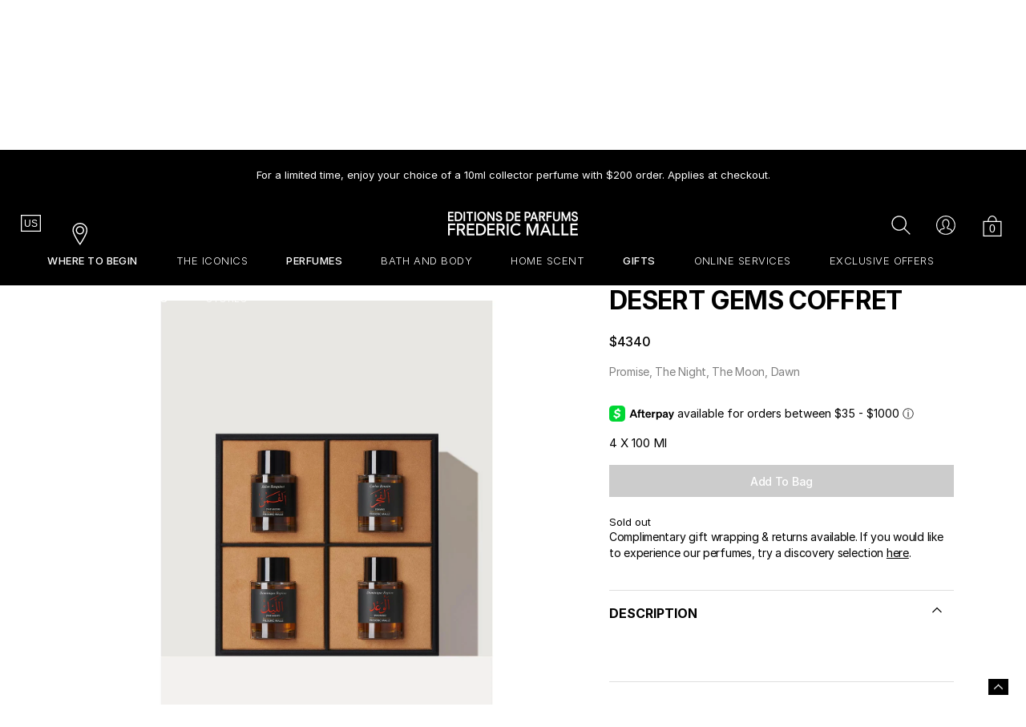

--- FILE ---
content_type: text/html; charset=utf-8
request_url: https://m.fredericmalle.com/product/21340/96291/gifts/desert-gems-coffret
body_size: 92557
content:
<!DOCTYPE html><!--[if IEMobile 7 ]><html class="no-js iem7" lang="en-US" dir="ltr"><![endif]--><!--[if lt IE 7 ]><html class="no-js ie6 oldie" lang="en-US" dir="ltr"><![endif]--><!--[if IE 7 ]><html class="no-js ie7 oldie" lang="en-US" dir="ltr"><![endif]--><!--[if IE 8 ]><html class="no-js ie8 oldie" lang="en-US" dir="ltr"><![endif]--><!--[if (gte IE 9)|(gt IEMobile 7)|!(IEMobile)|!(IE)]><!--><html class="no-js" lang="en-US" dir="ltr"><!--<![endif]--><head><meta http-equiv="X-UA-Compatible" content="IE=edge,chrome=1"><meta property="og:description" content="" /><meta name="description" content="Desert Gems Collection Coffret. A tribute to the orient by the worlds best Perfume Designers." /><meta property="keywords" content="" /><meta property="og:image" content="/" /><link rel="alternate" hreflang="en-us" href="https://www.fredericmalle.com/product/21340/96291/gifts/desert-gems-coffret" /><link rel="alternate" hreflang="x-default" href="https://www.fredericmalle.com/product/21340/96291/gifts/desert-gems-coffret" /><meta charset="utf-8" /><link rel="preload" as="script" href="https://m.fredericmalle.com/static/10d4aba76f8f06d4aab9e85df9e7ae59e09fe217ba0600"/><link rel="preload" fetchpriority="high" as="image" imagesrcset="/media/images/products/630x615/fm_sku_H54F01_630x615_0.jpg" /><link rel="preconnect" href="https://js.sentry-cdn.com" crossorigin="anonymous" /><link rel="preload" as="font" crossorigin="anonymous" href="/_fonts/fredericmalle/Inter/Inter-Light.woff2" /><link rel="preload" as="font" crossorigin="anonymous" href="/_fonts/fredericmalle/Inter/Inter-Regular.woff2" /><link rel="preload" as="font" crossorigin="anonymous" href="/_fonts/fredericmalle/Inter/Inter-Bold.woff2" /><link rel="shortcut icon" href="/sites/fredericmalle/themes/fredericmalle_base/favicon.ico" /><script type="text/javascript" src="https://m.fredericmalle.com/static/10d4aba76f8f06d4aab9e85df9e7ae59e09fe217ba0600"  ></script><script type="application/ld+json">{"@context":"http://schema.org/","@type":"Product","name":"DESERT GEMS COFFRET","image":"https://m.fredericmalle.com/media/images/products/630x615/fm_sku_H54F01_630x615_0.jpg","description":"Promise, The Night, The Moon, Dawn","url":"https://m.fredericmalle.com/product/21340/96291/gifts/desert-gems-coffret","brand":{"@type":"Brand","name":"Frederic Malle","image":"https://www.fredericmalle.com/media/images/fredericmalle-logo.png","url":"https://m.fredericmalle.com/"},"sku":"H54F01","offers":[{"@type":"Offer","seller":{"@type":"Organization","name":"Frederic Malle"},"image":"https://m.fredericmalle.com/media/images/products/630x615/fm_sku_H54F01_630x615_0.jpg","priceCurrency":"USD","price":4340,"itemCondition":"https://schema.org/NewCondition","availability":"http://schema.org/OutOfStock","sku":"H54F01"}]}</script><script type="application/json" id="page_data">{"analytics-datalayer":{"product_category":["CAT21340"],"product_base_id":[96291],"product_shade":["Desert Gems Coffret"],"datalayer_events":[],"product_name":["DESERT GEMS COFFRET"],"product_short_desc":["Promise, The Night, The Moon, Dawn"],"product_sku":["SKU143027"],"product_product_code":["H54F01"],"product_was_price":[""],"product_price":["4340"],"product_sku_large_image_url":["\/media\/images\/products\/630x615\/fm_sku_H54F01_630x615_0.jpg"],"product_url":["\/product\/21340\/96291\/gifts\/desert-gems-coffret"],"product_size":["4 x 100 ml"],"product_id":["PROD96291"],"product_impression_base_id":[53588,50265,53585,54296,53588],"product_impression_id":["PROD53588","PROD50265","PROD53585","PROD54296","PROD53588"],"product_impression_url":["\/product\/19654\/53588\/body-line\/hair-mist","\/product\/19566\/50265\/parfums\/the-night\/by-dominique-ropion","\/product\/19654\/53585\/body-line\/body-butter","\/product\/19566\/54296\/parfums\/promise\/by-dominique-ropion","\/product\/19654\/53588\/body-line\/hair-mist"],"product_impression_category":["CAT19654","CAT19566","CAT19654","CAT19566","CAT19654"],"product_impression_name":["Hair Mist ","THE NIGHT","Body Butter ","PROMISE","Hair Mist "],"product_impression_short_desc":["Fr\u00e9d\u00e9ric Malle\u0027s hair mist is a lighter perfume formula that embellishes your hair with a delicious and delicate freshness. More than just an alternative way of perfuming oneself, it was created to complement hair\u0027s natural ability to diffuse fragrance: heat from the head, combined with hair\u0027s ability to retain scent, allow for the constant generation of a perfume\u0027s aura.","Eau de Parfum \u003Cbr\u003EDesert Gems Collection \u003Cbr\u003EFloral amber notes","Fr\u00e9d\u00e9ric Malle\u0027s deeply hydrating body butter melts into your skin and softens it to the point of irresistibility. Soothe your dry skin and indulge in a moment when body and perfume become one.","Eau de Parfum\u003Cbr\u003EWoody floral notes","Fr\u00e9d\u00e9ric Malle\u0027s hair mist is a lighter perfume formula that embellishes your hair with a delicious and delicate freshness. More than just an alternative way of perfuming oneself, it was created to complement hair\u0027s natural ability to diffuse fragrance: heat from the head, combined with hair\u0027s ability to retain scent, allow for the constant generation of a perfume\u0027s aura."],"product_impression_price":["1990","470"],"product_impression_sku_large_image_url":["\/media\/images\/products\/630x615\/fm_sku_H3WL01_630x615_0.jpg","\/media\/images\/products\/630x615\/fm_sku_H4MX01_630x615_0.jpg"],"product_impression_size":["100 ml Spray","100 ml SPRAY"],"product_impression_shade":["THE NIGHT ","PROMISE"],"product_impression_product_code":["H3WL01","H4MX01"],"product_impression_sku":["SKU82575","SKU89381"],"product_impression_was_price":["",""],"active_checkout_panel":null,"page_type":"product"},"catalog-spp":{"products":[{"MISC_FLAG":0,"DESCRIPTION":null,"path":"CAT21340PROD96291","LARGE_ALT_IMAGES":[],"FAMILY_CODE":"H54","RATING_RANGE":null,"META_DESCRIPTION":"A collection paying homage to Middle Eastern perfumery by the greatest perfumers in the world","MEDIUM_IMAGE":["\/media\/images\/products\/256x315\/fm_sku_H54F01_256x315_0.jpg"],"PRODUCT_TABBED_DATA":null,"PROD_SKIN_TYPE_TEXT":"0b0000","SKIN_CONCERN_ATTR":null,"worksWith":[],"shaded":0,"defaultPath":"CAT21340PROD96291","PROD_CAT_DISPLAY_ORDER":0,"IMAGE_M":null,"IMAGE_L":null,"FORMULA":null,"SKIN_CONCERN_LABEL":"","SMALL_IMAGE":"\/media\/images\/products\/146x180\/fm_sku_H54F01_146x180_0.jpg","CMS_SMALL_IMAGE":"\/media\/images\/products\/146x180\/fm_sku_H54F01_146x180_0.jpg","RATING_IMAGE":"\/images\/global\/transparent.gif","sized":1,"WWW_PCODE":[],"PROD_RGN_FILTER":null,"PROD_CAT_IMAGE_NAME":"H54","CMS_THUMBNAIL_IMAGE":null,"PRODUCT_ID":"PROD96291","THUMBNAIL_IMAGE":null,"RECOMMENDED_COUNT":null,"skus":[{"MISC_FLAG":15,"vskus":null,"LARGE_ALT_IMAGES":["\/media\/images\/products\/630x615\/fm_sku_H54F01_630x615_1.jpg","\/media\/images\/products\/630x615\/fm_sku_H54F01_630x615_2.jpg"],"SKIN_TONE":null,"SKU_IMAGE_1":null,"SKU_BASE_ID":143027,"formattedUnitPrice":"","MEDIUM_IMAGE":["\/media\/images\/products\/256x315\/fm_sku_H54F01_256x315_0.jpg","\/media\/images\/products\/256x315\/fm_sku_H54F01_256x315_1.jpg"],"rs_sku_pc":"H54F01","worksWith":[],"IMAGE_M":null,"IMAGE_L":null,"isOutOfStock":1,"DISPLAY_ORDER":0,"SMALL_IMAGE":"\/media\/images\/products\/146x180\/fm_sku_H54F01_146x180_0.jpg","SMOOSH_PATH_STRING":null,"WWW_PCODE":[],"FINISH":null,"SCENTNAME":null,"REFILLABLE":0,"SKU_APPLICATION":"4 x 100ml","FRAGRANCE_TYPE_FR":null,"UOM":null,"PRODUCT_ID":"PROD96291","SHADENAME":"Desert Gems Coffret","PRICE":4340,"SMOOSH_DESIGN":null,"FRAGRANCE_TYPE":null,"PRODUCT_CODE":"H54F01","LIFE_OF_PRODUCT":1,"SKIN_TONE_TEXT":"0b0000","SHADE_DESCRIPTION":null,"SKIN_TYPE_TEXT":"0b0000","rs_sku_availability":0,"isOrderable":0,"SKIN_TYPE":0,"formattedPrice":"$4340","PRODUCT_SIZE":"4 x 100 ml","rs_sku_image":["\/media\/images\/products\/630x615\/fm_sku_H54F01_630x615_0.jpg"],"has_components":"","isComingSoon":0,"PRICE2":null,"SKU_ID":"SKU143027","rs_sku_limited_remaining":0,"PRODUCT_TYPE":"A collection paying homage to Middle Eastern perfumery by the greatest perfumers in the world.\u003Cbr\u003E\u003Cbr\u003EFr\u00e9d\u00e9ric Malle\u2019s abiding love for Middle Eastern perfumery prompted him to ask the best perfume designers in the world to create perfumes that pay homage to it, with total freedom and with no limits as to the use and quantity of ingredients. Today, the Desert Gems collection contains four major works: The Night, Promise, Dawn, and The Moon.","PARENT_CAT_ID":"CAT21340","PRODUCT_TMPL":null,"HEX_VALUE_STRING":"","MISC_FLAG_TEXT":"NEW","isShoppable":0,"COLORGROUPING":null,"PRODUCT_FORM":null,"LARGE_IMAGE":["\/media\/images\/products\/630x615\/fm_sku_H54F01_630x615_0.jpg"],"IMAGE_S":null,"rs_sku_price":4340,"USE":"4 x 100ml\u003Cbr\u003E\u003Cbr\u003EPromise\u003Cbr\u003E\u003Cbr\u003ETop notes: Pink Pepper, Rosemary Oil, Apple Accord\u003Cbr\u003EMiddle notes: Bulgarian Rose Oil, Turkish Rose Absolute, Clove Oil\u003Cbr\u003EBase notes: Patchouli Heart, Amboroxan, Labdanum, Cypriol Heart, Castoreum\u003Cbr\u003E\u003Cbr\u003EDawn\u003Cbr\u003E\u003Cbr\u003ETop notes: Turkish Rose Oil, Pink Pepper\u003Cbr\u003EMiddle notes : Turkish Rose Absolute, Olibanum\u003Cbr\u003EBase notes: Oakmoss, Vetiver, Labdanum, Oud\u003Cbr\u003E\u003Cbr\u003EThe Moon\u003Cbr\u003E\u003Cbr\u003ETop notes: Raspberry, Lychee, Saffron\u003Cbr\u003EMiddle notes: Olibanum (frankincense), Turkish Rose\u003Cbr\u003EBase notes: Oud, Leather\u003Cbr\u003E\u003Cbr\u003EThe Night\u003Cbr\u003E\u003Cbr\u003ETop notes: rose; saffron\u003Cbr\u003EMiddle note: 100% natural oud\u003Cbr\u003EBase notes: frankincense; sandalwood","isSoldOut":1,"UPC_CODE":"3700135117320","STRENGTH":null,"SKU_NOTES":null,"INVENTORY_STATUS":7,"DISPLAY_STATUS":7,"UNIT_SIZE":null,"formattedTaxedPrice":"$4340","shadeMenuLabel":"4 x 100 ml","SHORT_DESC":"A collection paying homage to Middle Eastern perfumery by the greatest perfumers in the world.\u003Cbr\u003E\u003Cbr\u003EFr\u00e9d\u00e9ric Malle\u2019s abiding love for Middle Eastern perfumery prompted him to ask the best perfume designers in the world to create perfumes that pay homage to it, with total freedom and with no limits as to the use and quantity of ingredients. Today, the Desert Gems collection contains four major works: The Night, Promise, Dawn, and The Moon.","ATTRIBUTE_DESC_1":"4 x 100ml\u003Cbr\u003E\u003Cbr\u003EPromise\u003Cbr\u003E\u003Cbr\u003ETop notes: Pink Pepper, Rosemary Oil, Apple Accord\u003Cbr\u003EMiddle notes: Bulgarian Rose Oil, Turkish Rose Absolute, Clove Oil\u003Cbr\u003EBase notes: Patchouli Heart, Amboroxan, Labdanum, Cypriol Heart, Castoreum\u003Cbr\u003E\u003Cbr\u003EDawn\u003Cbr\u003E\u003Cbr\u003ETop notes: Turkish Rose Oil, Pink Pepper\u003Cbr\u003EMiddle notes : Turkish Rose Absolute, Olibanum\u003Cbr\u003EBase notes: Oakmoss, Vetiver, Labdanum, Oud\u003Cbr\u003E\u003Cbr\u003EThe Moon\u003Cbr\u003E\u003Cbr\u003ETop notes: Raspberry, Lychee, Saffron\u003Cbr\u003EMiddle notes: Olibanum (frankincense), Turkish Rose\u003Cbr\u003EBase notes: Oud, Leather\u003Cbr\u003E\u003Cbr\u003EThe Night\u003Cbr\u003E\u003Cbr\u003ETop notes: rose; saffron\u003Cbr\u003EMiddle note: 100% natural oud\u003Cbr\u003EBase notes: frankincense; sandalwood"}],"PROD_RGN_NAME":"DESERT GEMS COFFRET","rs_default_pc":"H54F01","rs_default_rating":0,"RECOMMENDED_PERCENT":null,"taxPriceRange":"$4340","CMS_LARGE_IMAGE":["\/media\/images\/products\/630x615\/fm_sku_H54F01_630x615_0.jpg"],"priceRange":"$4340","ATTRIBUTE_DESC_1":null,"TOTAL_REVIEW_COUNT":null,"AVERAGE_RATING":null,"rs_default_image":["\/media\/images\/products\/630x615\/fm_sku_H54F01_630x615_0.jpg"],"ONLY_RATINGS_COUNT":null,"skinTone":0,"rs_default_count":null,"url":"\/product\/21340\/96291\/gifts\/desert-gems-coffret","rs_default_desc":"Promise, The Night, The Moon, Dawn","buildCanonicalURL":"\/product\/21340\/96291\/gifts\/desert-gems-coffret","rs_default_name":"DESERT GEMS COFFRET","skinType":0,"PARENT_CAT_ID":"CAT21340","SKIN_CONCERN":null,"ATTRIBUTE_DESC":[],"rs_default_url":"\/product\/21340\/96291\/gifts\/desert-gems-coffret","MISC_FLAG_TEXT":null,"DEFAULT_CAT_ID":"CAT21340","AVERAGE_RATING_PERCENT":null,"isShoppable":0,"rs_default_currency":"$","LARGE_IMAGE":["\/media\/images\/products\/630x615\/fm_sku_H54F01_630x615_0.jpg"],"SKINTYPE_DESC":"","IMAGE_S":null,"SUB_LINE":"4 x 100ml","PROD_SKIN_TYPE":null,"NUMBER_OF_ALT_IMAGES":null,"SHORT_DESC":"Promise, The Night, The Moon, Dawn","PROD_RGN_SUBHEADING":null,"DISPLAY_STATUS":7,"category":{"META_DESCRIPTION":null,"DRUPAL_URL":"\/products\/21340\/gifts","CATEGORY_NAME":"gifts","SHOW_AS_INDIVIDUAL_SKUS":null,"CAT_BASE_ID":21340,"CATEGORY_ID":"CAT21340"},"PROD_BASE_ID":96291,"defaultSku":{"MISC_FLAG":15,"vskus":null,"LARGE_ALT_IMAGES":["\/media\/images\/products\/630x615\/fm_sku_H54F01_630x615_1.jpg","\/media\/images\/products\/630x615\/fm_sku_H54F01_630x615_2.jpg"],"SKIN_TONE":null,"SKU_IMAGE_1":null,"SKU_BASE_ID":143027,"formattedUnitPrice":"","MEDIUM_IMAGE":["\/media\/images\/products\/256x315\/fm_sku_H54F01_256x315_0.jpg","\/media\/images\/products\/256x315\/fm_sku_H54F01_256x315_1.jpg"],"rs_sku_pc":"H54F01","worksWith":[],"IMAGE_M":null,"IMAGE_L":null,"isOutOfStock":1,"DISPLAY_ORDER":0,"SMALL_IMAGE":"\/media\/images\/products\/146x180\/fm_sku_H54F01_146x180_0.jpg","SMOOSH_PATH_STRING":null,"WWW_PCODE":[],"FINISH":null,"SCENTNAME":null,"REFILLABLE":0,"SKU_APPLICATION":"4 x 100ml","FRAGRANCE_TYPE_FR":null,"UOM":null,"PRODUCT_ID":"PROD96291","SHADENAME":"Desert Gems Coffret","PRICE":4340,"SMOOSH_DESIGN":null,"FRAGRANCE_TYPE":null,"PRODUCT_CODE":"H54F01","LIFE_OF_PRODUCT":1,"SKIN_TONE_TEXT":"0b0000","SHADE_DESCRIPTION":null,"SKIN_TYPE_TEXT":"0b0000","rs_sku_availability":0,"isOrderable":0,"SKIN_TYPE":0,"formattedPrice":"$4340","PRODUCT_SIZE":"4 x 100 ml","rs_sku_image":["\/media\/images\/products\/630x615\/fm_sku_H54F01_630x615_0.jpg"],"has_components":"","isComingSoon":0,"PRICE2":null,"SKU_ID":"SKU143027","rs_sku_limited_remaining":0,"PRODUCT_TYPE":"A collection paying homage to Middle Eastern perfumery by the greatest perfumers in the world.\u003Cbr\u003E\u003Cbr\u003EFr\u00e9d\u00e9ric Malle\u2019s abiding love for Middle Eastern perfumery prompted him to ask the best perfume designers in the world to create perfumes that pay homage to it, with total freedom and with no limits as to the use and quantity of ingredients. Today, the Desert Gems collection contains four major works: The Night, Promise, Dawn, and The Moon.","PARENT_CAT_ID":"CAT21340","PRODUCT_TMPL":null,"HEX_VALUE_STRING":"","MISC_FLAG_TEXT":"NEW","isShoppable":0,"COLORGROUPING":null,"PRODUCT_FORM":null,"LARGE_IMAGE":["\/media\/images\/products\/630x615\/fm_sku_H54F01_630x615_0.jpg"],"IMAGE_S":null,"rs_sku_price":4340,"USE":"4 x 100ml\u003Cbr\u003E\u003Cbr\u003EPromise\u003Cbr\u003E\u003Cbr\u003ETop notes: Pink Pepper, Rosemary Oil, Apple Accord\u003Cbr\u003EMiddle notes: Bulgarian Rose Oil, Turkish Rose Absolute, Clove Oil\u003Cbr\u003EBase notes: Patchouli Heart, Amboroxan, Labdanum, Cypriol Heart, Castoreum\u003Cbr\u003E\u003Cbr\u003EDawn\u003Cbr\u003E\u003Cbr\u003ETop notes: Turkish Rose Oil, Pink Pepper\u003Cbr\u003EMiddle notes : Turkish Rose Absolute, Olibanum\u003Cbr\u003EBase notes: Oakmoss, Vetiver, Labdanum, Oud\u003Cbr\u003E\u003Cbr\u003EThe Moon\u003Cbr\u003E\u003Cbr\u003ETop notes: Raspberry, Lychee, Saffron\u003Cbr\u003EMiddle notes: Olibanum (frankincense), Turkish Rose\u003Cbr\u003EBase notes: Oud, Leather\u003Cbr\u003E\u003Cbr\u003EThe Night\u003Cbr\u003E\u003Cbr\u003ETop notes: rose; saffron\u003Cbr\u003EMiddle note: 100% natural oud\u003Cbr\u003EBase notes: frankincense; sandalwood","isSoldOut":1,"UPC_CODE":"3700135117320","STRENGTH":null,"SKU_NOTES":null,"INVENTORY_STATUS":7,"DISPLAY_STATUS":7,"UNIT_SIZE":null,"formattedTaxedPrice":"$4340"},"is_kit":false}]},"product-input-type":{"products":[{"priceRange":"$0","path":"CAT19654PROD53588","DESCRIPTION":null,"MISC_FLAG":0,"ATTRIBUTE_DESC_1":null,"TOTAL_REVIEW_COUNT":null,"LARGE_ALT_IMAGES":[],"AVERAGE_RATING":null,"rs_default_image":"null","displayStatus":3,"FAMILY_CODE":"H3RK","ONLY_RATINGS_COUNT":null,"RATING_RANGE":null,"META_DESCRIPTION":"Fr\u00e9d\u00e9ric Malle\u0027s hair mist is a lighter variation on an original perfume formula, designed to embellish your hair with a delicious and delicate scent.","rs_default_count":null,"MEDIUM_IMAGE":["\/media\/images\/products\/256x315\/fm_sku_H51N01_256x315_0.jpg"],"url":"\/product\/19654\/53588\/body-line\/hair-mist","worksWith":[],"rs_default_desc":"Fr\u00e9d\u00e9ric Malle\u0027s hair mist is a lighter perfume formula that embellishes your hair with a delicious and delicate freshness. More than just an alternative way of perfuming oneself, it was created to complement hair\u0027s natural ability to diffuse fragrance: heat from the head, combined with hair\u0027s ability to retain scent, allow for the constant generation of a perfume\u0027s aura.","buildCanonicalURL":"\/product\/19654\/53588\/body-line\/hair-mist","shaded":0,"rs_default_name":"Hair Mist ","PROD_CAT_DISPLAY_ORDER":26,"PARENT_CAT_ID":"CAT19654","IMAGE_M":null,"FORMULA":null,"IMAGE_L":null,"SKIN_CONCERN":null,"ATTRIBUTE_DESC":[],"SKIN_CONCERN_LABEL":"","rs_default_url":"\/product\/19654\/53588\/body-line\/hair-mist","MISC_FLAG_TEXT":null,"SMALL_IMAGE":"\/media\/images\/products\/146x180\/fm_sku_H51N01_146x180_0.jpg","DEFAULT_CAT_ID":"CAT19654","AVERAGE_RATING_PERCENT":null,"RATING_IMAGE":"\/images\/global\/transparent.gif","sized":1,"isShoppable":0,"WWW_PCODE":[],"PROD_RGN_FILTER":1,"rs_default_currency":"$","LARGE_IMAGE":["\/media\/images\/products\/630x615\/fm_sku_H51N01_630x615_0.jpg"],"PROD_CAT_IMAGE_NAME":"H3RK","IMAGE_S":null,"SUB_LINE":"BRUME POUR CHEVEUX","PRODUCT_ID":"PROD53588","RECOMMENDED_COUNT":null,"PROD_SKIN_TYPE":null,"THUMBNAIL_IMAGE":null,"skus":[],"displayOrder":26,"NUMBER_OF_ALT_IMAGES":null,"SHORT_DESC":"Fr\u00e9d\u00e9ric Malle\u0027s hair mist is a lighter perfume formula that embellishes your hair with a delicious and delicate freshness. More than just an alternative way of perfuming oneself, it was created to complement hair\u0027s natural ability to diffuse fragrance: heat from the head, combined with hair\u0027s ability to retain scent, allow for the constant generation of a perfume\u0027s aura.","PROD_RGN_NAME":"Hair Mist ","PROD_RGN_SUBHEADING":null,"rs_default_pc":"null","rs_default_rating":0,"RECOMMENDED_PERCENT":null,"DISPLAY_STATUS":3,"taxPriceRange":"$0","category":{"url":"\/products\/19654\/body-line","META_DESCRIPTION":"Mens After shave cream \u0026 grooming products from Editions de Parfums Frederic Malle","DRUPAL_URL":"\/products\/19654\/body-line","CATEGORY_NAME":"Body Line","SHOW_AS_INDIVIDUAL_SKUS":null,"CAT_BASE_ID":19654,"CATEGORY_ID":"CAT19654"},"PROD_BASE_ID":53588,"defaultSku":[],"is_kit":false},{"priceRange":"$1250 - $1990","path":"CAT19566PROD50265","DESCRIPTION":"A fragrance by Dominique Ropion, not for the uninitiated, THE NIGHT is a fragrance masterpiece with an exceptional quantity of concentrated natural oud.  \u003Cbr\u003E\u003Cbr\u003EIn the Middle East, the sunset represents the start of a new life, when the absolute emerges. THE NIGHT is an extraordinary, radical work of art. The ultimate, immoderate oud, clothed in saffron and an ocean of Turkish rose. The ingredient rolls in scrolls of incense and sandalwood. This oud, probably the most precious on the market, is the ultimate celebration of the night and its infinite mysteries, for the most discerning of connoisseurs.  \u003Cbr\u003E\u003Cbr\u003ERose, saffron, natural oud, incense, sandalwood\u003Cbr\u003E\u003Cbr\u003ETop notes: \u003Ca href = \u0022\/glossary\/raw-materials#rose\u0022\u003E\u003Cu\u003Erose\u003C\/u\u003E\u003C\/a\u003E; saffron\u003Cbr\u003EMiddle note: 100% natural \u003Ca href = \u0022\/glossary\/raw-materials#oud\u0022\u003E\u003Cu\u003Eoud\u003C\/u\u003E\u003C\/a\u003E\u003Cbr\u003EBase notes: \u003Ca href = \u0022\/glossary\/raw-materials#frankincense\u0022\u003E\u003Cu\u003Efrankincense\u003C\/u\u003E\u003C\/a\u003E; \u003Ca href = \u0022\/glossary\/raw-materials#sandalwood\u0022\u003E\u003Cu\u003Esandalwood\u003C\/u\u003E\u003C\/a\u003E","MISC_FLAG":0,"ATTRIBUTE_DESC_1":"250ml \/ 8.5 fl. oz\u003Cbr\u003E100 ml \/ 3.4 fl. oz\u003Cbr\u003E50 ml \/ 1.7 fl. oz\u003Cbr\u003E10 ml \/ 0.3 fl. Oz (Refill format for our iconic travel case \u003Ca href=\u0022\/product\/19653\/49935\/accessories\/new-travel-case\u0022\u003E\u003Cu\u003Eavailable separately here\u003C\/u\u003E\u003C\/a\u003E)\u003Cbr\u003E\u003Cbr\u003EAll sales of items from The Night line are final. To experience The Night before purchasing, please contact your nearest boutique to arrange for a scented card to be sent to you.\u003Cbr\u003E\u003Cbr\u003EIngredients: Alcohol Denat., Water\\Aqua\\Eau, Fragrance (Parfum), Aquilaria Agallocha  Oil, Alpha-Isomethyl Ionone, Citronellol, Geraniol, Limonene, Cinnamal, Benzyl Benzoate, Eugenol, Linalool, Citral, Farnesol, Benzyl Alcohol \u003CILN44646\u003E\u003Cbr\u003E\u003Cbr\u003E\u003Ci\u003EPlease be aware that ingredient lists may change or vary from time to time. Please refer to the ingredient list on the product package you receive for the most up to date list of ingredients.\u003C\/i\u003E","TOTAL_REVIEW_COUNT":null,"LARGE_ALT_IMAGES":[],"AVERAGE_RATING":null,"rs_default_image":["\/media\/images\/products\/630x615\/fm_sku_H3WL01_630x615_0.jpg"],"displayStatus":7,"FAMILY_CODE":"H3WK","ONLY_RATINGS_COUNT":null,"RATING_RANGE":null,"META_DESCRIPTION":"The Night perfume by Dominique Ropion, oud, middle eastern scent","rs_default_count":null,"MEDIUM_IMAGE":["\/media\/images\/products\/256x315\/fm_sku_H3WL01_256x315_0.jpg"],"url":"\/product\/19566\/50265\/parfums\/the-night\/by-dominique-ropion","worksWith":[],"rs_default_desc":"Eau de Parfum \u003Cbr\u003EDesert Gems Collection \u003Cbr\u003EFloral amber notes","buildCanonicalURL":"\/product\/19566\/50265\/parfums\/the-night\/by-dominique-ropion","shaded":0,"rs_default_name":"THE NIGHT","PROD_CAT_DISPLAY_ORDER":36,"PARENT_CAT_ID":"CAT19566","IMAGE_M":null,"FORMULA":null,"IMAGE_L":null,"SKIN_CONCERN":null,"ATTRIBUTE_DESC":["250ml \/ 8.5 fl. oz\u003Cbr\u003E100 ml \/ 3.4 fl. oz\u003Cbr\u003E50 ml \/ 1.7 fl. oz\u003Cbr\u003E10 ml \/ 0.3 fl. Oz (Refill format for our iconic travel case \u003Ca href=\u0022\/product\/19653\/49935\/accessories\/new-travel-case\u0022\u003E\u003Cu\u003Eavailable separately here\u003C\/u\u003E\u003C\/a\u003E)\u003Cbr\u003E\u003Cbr\u003EAll sales of items from The Night line are final. To experience The Night before purchasing, please contact your nearest boutique to arrange for a scented card to be sent to you.\u003Cbr\u003E\u003Cbr\u003EIngredients: Alcohol Denat., Water\\Aqua\\Eau, Fragrance (Parfum), Aquilaria Agallocha  Oil, Alpha-Isomethyl Ionone, Citronellol, Geraniol, Limonene, Cinnamal, Benzyl Benzoate, Eugenol, Linalool, Citral, Farnesol, Benzyl Alcohol \u003CILN44646\u003E\u003Cbr\u003E\u003Cbr\u003E\u003Ci\u003EPlease be aware that ingredient lists may change or vary from time to time. Please refer to the ingredient list on the product package you receive for the most up to date list of ingredients.\u003C\/i\u003E"],"SKIN_CONCERN_LABEL":"","rs_default_url":"\/product\/19566\/50265\/parfums\/the-night\/by-dominique-ropion","MISC_FLAG_TEXT":null,"SMALL_IMAGE":"\/media\/images\/products\/146x180\/fm_sku_H3WL01_146x180_0.jpg","DEFAULT_CAT_ID":"CAT19566","AVERAGE_RATING_PERCENT":null,"RATING_IMAGE":"\/images\/global\/transparent.gif","sized":1,"isShoppable":0,"WWW_PCODE":["OFF"],"PROD_RGN_FILTER":null,"rs_default_currency":"$","LARGE_IMAGE":["\/media\/images\/products\/630x615\/fm_sku_H3WL01_630x615_0.jpg"],"PROD_CAT_IMAGE_NAME":"H3WK","IMAGE_S":null,"SUB_LINE":"THE NIGHT","PRODUCT_ID":"PROD50265","RECOMMENDED_COUNT":null,"PROD_SKIN_TYPE":null,"THUMBNAIL_IMAGE":null,"skus":[{"MISC_FLAG":0,"vskus":null,"path":"CAT19566PROD50265SKU82574","LARGE_ALT_IMAGES":["\/media\/images\/products\/630x615\/fm_sku_H3WK01_630x615_1.jpg","\/media\/images\/products\/630x615\/fm_sku_H3WK01_630x615_2.jpg"],"SKIN_TONE":null,"SKU_IMAGE_1":null,"SKU_BASE_ID":82574,"formattedUnitPrice":"$2500 \/ 100ml","MEDIUM_IMAGE":["\/media\/images\/products\/256x315\/fm_sku_H3WK01_256x315_0.jpg"],"rs_sku_pc":"H3WK01","worksWith":["OFF"],"IMAGE_M":null,"IMAGE_L":null,"isOutOfStock":1,"DISPLAY_ORDER":0,"SMALL_IMAGE":"\/media\/images\/products\/146x180\/fm_sku_H3WK01_146x180_0.jpg","SMOOSH_PATH_STRING":null,"WWW_PCODE":["OFF"],"FINISH":null,"SCENTNAME":null,"REFILLABLE":0,"SKU_APPLICATION":"Dominique Ropion","FRAGRANCE_TYPE_FR":null,"UOM":"ml","PRODUCT_ID":"PROD50265","SHADENAME":"THE NIGHT ","PRICE":1250,"SMOOSH_DESIGN":null,"FRAGRANCE_TYPE":"Oriental, Rose, Amber Woody  , Noir","PRODUCT_CODE":"H3WK01","LIFE_OF_PRODUCT":2,"SKIN_TONE_TEXT":"0b0000","SHADE_DESCRIPTION":null,"rs_sku_availability":1,"SKIN_TYPE_TEXT":"0b0000","isOrderable":0,"SKIN_TYPE":0,"formattedPrice":"$1250","PRODUCT_SIZE":"50 ml Spray","rs_sku_image":["\/media\/images\/products\/630x615\/fm_sku_H3WK01_630x615_0.jpg"],"has_components":"","isComingSoon":0,"PRICE2":null,"SKU_ID":"SKU82574","rs_sku_limited_remaining":0,"PRODUCT_TYPE":null,"PARENT_CAT_ID":"CAT19566","PRODUCT_TMPL":null,"HEX_VALUE_STRING":"","MISC_FLAG_TEXT":null,"isShoppable":0,"COLORGROUPING":null,"PRODUCT_FORM":null,"LARGE_IMAGE":["\/media\/images\/products\/630x615\/fm_sku_H3WK01_630x615_0.jpg"],"IMAGE_S":null,"rs_sku_price":1250,"USE":null,"isSoldOut":1,"UPC_CODE":"3700135000377","STRENGTH":null,"SKU_NOTES":null,"INVENTORY_STATUS":1,"DISPLAY_STATUS":7,"UNIT_SIZE":100,"formattedTaxedPrice":"$1250","shadeMenuLabel":"50 ml Spray"},{"MISC_FLAG":0,"vskus":null,"path":"CAT19566PROD50265SKU82575","LARGE_ALT_IMAGES":["\/media\/images\/products\/630x615\/fm_sku_H3WL01_630x615_1.jpg","\/media\/images\/products\/630x615\/fm_sku_H3WL01_630x615_2.jpg"],"SKIN_TONE":null,"SKU_IMAGE_1":null,"SKU_BASE_ID":82575,"formattedUnitPrice":"$1990 \/ 100ml","MEDIUM_IMAGE":["\/media\/images\/products\/256x315\/fm_sku_H3WL01_256x315_0.jpg","\/media\/images\/products\/256x315\/fm_sku_H3WL01_256x315_1.jpg"],"rs_sku_pc":"H3WL01","worksWith":["OFF"],"IMAGE_M":null,"IMAGE_L":null,"isOutOfStock":1,"DISPLAY_ORDER":1,"SMALL_IMAGE":"\/media\/images\/products\/146x180\/fm_sku_H3WL01_146x180_0.jpg","SMOOSH_PATH_STRING":null,"WWW_PCODE":["OFF"],"FINISH":null,"SCENTNAME":null,"REFILLABLE":0,"SKU_APPLICATION":"Dominique Ropion","FRAGRANCE_TYPE_FR":null,"UOM":"ml","PRODUCT_ID":"PROD50265","SHADENAME":"THE NIGHT ","PRICE":1990,"SMOOSH_DESIGN":null,"FRAGRANCE_TYPE":"Oriental, Rose, Amber Woody  , Noir","PRODUCT_CODE":"H3WL01","LIFE_OF_PRODUCT":2,"SKIN_TONE_TEXT":"0b0000","SHADE_DESCRIPTION":null,"rs_sku_availability":0,"SKIN_TYPE_TEXT":"0b0000","isOrderable":0,"SKIN_TYPE":0,"formattedPrice":"$1990","PRODUCT_SIZE":"100 ml Spray","rs_sku_image":["\/media\/images\/products\/630x615\/fm_sku_H3WL01_630x615_0.jpg"],"has_components":"","isComingSoon":0,"PRICE2":null,"SKU_ID":"SKU82575","rs_sku_limited_remaining":0,"PRODUCT_TYPE":null,"PARENT_CAT_ID":"CAT19566","PRODUCT_TMPL":null,"HEX_VALUE_STRING":"","MISC_FLAG_TEXT":null,"isShoppable":0,"COLORGROUPING":null,"PRODUCT_FORM":null,"LARGE_IMAGE":["\/media\/images\/products\/630x615\/fm_sku_H3WL01_630x615_0.jpg"],"IMAGE_S":null,"rs_sku_price":1990,"USE":null,"isSoldOut":1,"UPC_CODE":"3700135000360","STRENGTH":null,"SKU_NOTES":null,"INVENTORY_STATUS":2,"DISPLAY_STATUS":7,"UNIT_SIZE":100,"formattedTaxedPrice":"$1990","shadeMenuLabel":"100 ml Spray"}],"displayOrder":36,"NUMBER_OF_ALT_IMAGES":0,"SHORT_DESC":"Eau de Parfum \u003Cbr\u003EDesert Gems Collection \u003Cbr\u003EFloral amber notes","PROD_RGN_NAME":"THE NIGHT","PROD_RGN_SUBHEADING":"by Dominique Ropion","rs_default_pc":"H3WL01","rs_default_rating":0,"RECOMMENDED_PERCENT":null,"DISPLAY_STATUS":7,"taxPriceRange":"$1250 - $1990","category":{"url":"\/products\/19566\/parfums","META_DESCRIPTION":"Modern perfume classics of tomorrow from Editions de Parfums Frederic Malle.","DRUPAL_URL":"\/products\/19566\/parfums","CATEGORY_NAME":"Parfums","SHOW_AS_INDIVIDUAL_SKUS":null,"CAT_BASE_ID":19566,"CATEGORY_ID":"CAT19566"},"PROD_BASE_ID":50265,"sku_as_product":true,"defaultSku":{"MISC_FLAG":0,"vskus":null,"path":"CAT19566PROD50265SKU82574","LARGE_ALT_IMAGES":["\/media\/images\/products\/630x615\/fm_sku_H3WK01_630x615_1.jpg","\/media\/images\/products\/630x615\/fm_sku_H3WK01_630x615_2.jpg"],"SKIN_TONE":null,"SKU_IMAGE_1":null,"SKU_BASE_ID":82574,"formattedUnitPrice":"$2500 \/ 100ml","MEDIUM_IMAGE":["\/media\/images\/products\/256x315\/fm_sku_H3WK01_256x315_0.jpg"],"rs_sku_pc":"H3WK01","worksWith":["OFF"],"IMAGE_M":null,"IMAGE_L":null,"isOutOfStock":1,"DISPLAY_ORDER":0,"SMALL_IMAGE":"\/media\/images\/products\/146x180\/fm_sku_H3WK01_146x180_0.jpg","SMOOSH_PATH_STRING":null,"WWW_PCODE":["OFF"],"FINISH":null,"SCENTNAME":null,"REFILLABLE":0,"SKU_APPLICATION":"Dominique Ropion","FRAGRANCE_TYPE_FR":null,"UOM":"ml","PRODUCT_ID":"PROD50265","SHADENAME":"THE NIGHT ","PRICE":1250,"SMOOSH_DESIGN":null,"FRAGRANCE_TYPE":"Oriental, Rose, Amber Woody  , Noir","PRODUCT_CODE":"H3WK01","LIFE_OF_PRODUCT":2,"SKIN_TONE_TEXT":"0b0000","SHADE_DESCRIPTION":null,"rs_sku_availability":1,"SKIN_TYPE_TEXT":"0b0000","isOrderable":0,"SKIN_TYPE":0,"formattedPrice":"$1250","PRODUCT_SIZE":"50 ml Spray","rs_sku_image":["\/media\/images\/products\/630x615\/fm_sku_H3WK01_630x615_0.jpg"],"has_components":"","isComingSoon":0,"PRICE2":null,"SKU_ID":"SKU82574","rs_sku_limited_remaining":0,"PRODUCT_TYPE":null,"PARENT_CAT_ID":"CAT19566","PRODUCT_TMPL":null,"HEX_VALUE_STRING":"","MISC_FLAG_TEXT":null,"isShoppable":0,"COLORGROUPING":null,"PRODUCT_FORM":null,"LARGE_IMAGE":["\/media\/images\/products\/630x615\/fm_sku_H3WK01_630x615_0.jpg"],"IMAGE_S":null,"rs_sku_price":1250,"USE":null,"isSoldOut":1,"UPC_CODE":"3700135000377","STRENGTH":null,"SKU_NOTES":null,"INVENTORY_STATUS":1,"DISPLAY_STATUS":7,"UNIT_SIZE":100,"formattedTaxedPrice":"$1250"},"is_kit":false},{"priceRange":"$0","path":"CAT19654PROD53585","DESCRIPTION":"We are delighted to introduce a new custom service for our soaps: choose your six favorites and make your home your own.","MISC_FLAG":0,"ATTRIBUTE_DESC_1":"200 ml \/ 6.8 fl. Oz","TOTAL_REVIEW_COUNT":null,"LARGE_ALT_IMAGES":["\/media\/images\/products\/630x615\/fm_sku_H4JA01_630x615_1.jpg","\/media\/images\/products\/630x615\/fm_sku_H4JA01_630x615_2.jpg"],"AVERAGE_RATING":null,"rs_default_image":"null","displayStatus":3,"FAMILY_CODE":"H45F","ONLY_RATINGS_COUNT":null,"RATING_RANGE":null,"META_DESCRIPTION":"Moisturizing body butters in laquered jars at Editions de Parfums Frederic Malle","rs_default_count":null,"MEDIUM_IMAGE":["\/media\/images\/products\/256x315\/fm_sku_H4JA01_256x315_0.jpg"],"url":"\/product\/19654\/53585\/body-line\/body-butter","worksWith":[],"rs_default_desc":"Fr\u00e9d\u00e9ric Malle\u0027s deeply hydrating body butter melts into your skin and softens it to the point of irresistibility. Soothe your dry skin and indulge in a moment when body and perfume become one.","buildCanonicalURL":"\/product\/19654\/53585\/body-line\/body-butter","shaded":0,"rs_default_name":"Body Butter ","PROD_CAT_DISPLAY_ORDER":14,"PARENT_CAT_ID":"CAT19654","IMAGE_M":null,"FORMULA":null,"IMAGE_L":null,"SKIN_CONCERN":null,"ATTRIBUTE_DESC":["200 ml \/ 6.8 fl. Oz"],"SKIN_CONCERN_LABEL":"","rs_default_url":"\/product\/19654\/53585\/body-line\/body-butter","MISC_FLAG_TEXT":null,"SMALL_IMAGE":"\/media\/images\/products\/146x180\/fm_sku_H4JA01_146x180_0.jpg","DEFAULT_CAT_ID":"CAT19654","AVERAGE_RATING_PERCENT":null,"RATING_IMAGE":"\/images\/global\/transparent.gif","sized":1,"isShoppable":0,"WWW_PCODE":[],"PROD_RGN_FILTER":1,"rs_default_currency":"$","LARGE_IMAGE":["\/media\/images\/products\/630x615\/fm_sku_H4JA01_630x615_0.jpg"],"PROD_CAT_IMAGE_NAME":"H45F","IMAGE_S":null,"SUB_LINE":"BEURRE CORPOREL","PRODUCT_ID":"PROD53585","RECOMMENDED_COUNT":null,"PROD_SKIN_TYPE":null,"THUMBNAIL_IMAGE":null,"skus":[],"displayOrder":14,"NUMBER_OF_ALT_IMAGES":2,"SHORT_DESC":"Fr\u00e9d\u00e9ric Malle\u0027s deeply hydrating body butter melts into your skin and softens it to the point of irresistibility. Soothe your dry skin and indulge in a moment when body and perfume become one.","PROD_RGN_NAME":"Body Butter ","PROD_RGN_SUBHEADING":null,"rs_default_pc":"null","rs_default_rating":0,"RECOMMENDED_PERCENT":null,"DISPLAY_STATUS":3,"taxPriceRange":"$0","category":{"url":"\/products\/19654\/body-line","META_DESCRIPTION":"Mens After shave cream \u0026 grooming products from Editions de Parfums Frederic Malle","DRUPAL_URL":"\/products\/19654\/body-line","CATEGORY_NAME":"Body Line","SHOW_AS_INDIVIDUAL_SKUS":null,"CAT_BASE_ID":19654,"CATEGORY_ID":"CAT19654"},"PROD_BASE_ID":53585,"defaultSku":[],"is_kit":false},{"priceRange":"$90 - $470","path":"CAT19566PROD54296","DESCRIPTION":"An olfactory illusion, PROMISE is a masterly perfume by Dominique Ropion for the Desert Gems collection, which recreates the alluring power of oud.  \u003Cbr\u003E\u003Cbr\u003EEmblematic of Middle Eastern culture, oud is a natural treasure. A \u0022black gold\u0022 with a deep, faceted scent that fascinates master perfumer Dominique Ropion. With PROMISE, he recreates all of its nobility with cypriol, a plant native to India, accompanied by precious essences of Turkish and Bulgarian roses. An olfactory celebration of the strongest bonds that can join two people, this scent induces an irrepressible appeal that connoisseurs of fragrance would be able to recognise from a crowd of a thousand.  \u003Cbr\u003E\u003Cbr\u003ERose, apple, patchouli, cypriol\u003Cbr\u003E\u003Cbr\u003ETop notes: Pink Pepper, Rosemary Oil, Apple Accord\u003Cbr\u003EMiddle notes: Bulgarian Rose Oil, Turkish Rose Absolute, Clove Oil\u003Cbr\u003EBase notes: \u003Ca href = \u0022\/glossary\/raw-materials#patchouli\u0022\u003E\u003Cu\u003EPatchouli\u003C\/u\u003E\u003C\/a\u003E Heart, \u003Ca href = \u0022\/glossary\/raw-materials#ambroxan\u0022\u003E\u003Cu\u003EAmbroxan\u003C\/u\u003E\u003C\/a\u003E, Labdanum, Cypriol Heart","MISC_FLAG":0,"ATTRIBUTE_DESC_1":"100 ml \/ 3.4 fl. oz\u003Cbr\u003E50 ml \/ 1.7 fl. oz\u003Cbr\u003E10 ml \/ 0.3 fl. oz (Refill format for our iconic travel case \u003Ca href=\u0022\/product\/19653\/49935\/accessories\/new-travel-case\u0022\u003E\u003Cu\u003Eavailable separately here\u003C\/u\u003E\u003C\/a\u003E)\u003Cbr\u003E\u003Cbr\u003EAll sales of items from Promise line are final. To experience Promise before purchasing, please contact your nearest boutique to arrange for a scented card to be sent to you.\u003Cbr\u003E\u003Cbr\u003ECan we help you \u003Ca href=\u0022\/find-your-signature\u0022\u003E\u003Cu\u003EFind Your Signature?\u003C\/u\u003E\u003C\/a\u003E\u003Cbr\u003E\u003Cbr\u003EIngredients: Alcohol Denat., Fragrance (Parfum), Water\\Aqua\\Eau, Linalool, Limonene, Benzyl Salicylate, Alpha-Isomethyl Ionone, Evernia Prunastri (Oakmoss) Extract, Butylphenyl Methylpropional, Coumarin, Citronellol, Geraniol, Citral, Eugenol, Farnesol, Benzyl Alcohol, Benzyl Benzoate, Bht \u003CILN44595\u003E\u003Cbr\u003E\u003Cbr\u003E\u003Ci\u003EPlease be aware that ingredient lists may change or vary from time to time. Please refer to the ingredient list on the product package you receive for the most up to date list of ingredients.\u003C\/i\u003E","TOTAL_REVIEW_COUNT":null,"LARGE_ALT_IMAGES":[],"AVERAGE_RATING":null,"rs_default_image":["\/media\/images\/products\/630x615\/fm_sku_H4MX01_630x615_0.jpg"],"displayStatus":7,"FAMILY_CODE":"H4MX01","ONLY_RATINGS_COUNT":null,"RATING_RANGE":null,"META_DESCRIPTION":"New Promise perfume by Dominique Ropion, patchouli, pink pepper, sensous precious rose scent","rs_default_count":null,"MEDIUM_IMAGE":["\/media\/images\/products\/256x315\/fm_sku_H4MX01_256x315_0.jpg"],"url":"\/product\/19566\/54296\/parfums\/promise\/by-dominique-ropion","worksWith":[],"rs_default_desc":"Eau de Parfum\u003Cbr\u003EWoody floral notes","buildCanonicalURL":"\/product\/19566\/54296\/parfums\/promise\/by-dominique-ropion","shaded":0,"rs_default_name":"PROMISE","PROD_CAT_DISPLAY_ORDER":31,"PARENT_CAT_ID":"CAT19566","IMAGE_M":null,"FORMULA":null,"IMAGE_L":null,"SKIN_CONCERN":null,"ATTRIBUTE_DESC":["100 ml \/ 3.4 fl. oz\u003Cbr\u003E50 ml \/ 1.7 fl. oz\u003Cbr\u003E10 ml \/ 0.3 fl. oz (Refill format for our iconic travel case \u003Ca href=\u0022\/product\/19653\/49935\/accessories\/new-travel-case\u0022\u003E\u003Cu\u003Eavailable separately here\u003C\/u\u003E\u003C\/a\u003E)\u003Cbr\u003E\u003Cbr\u003EAll sales of items from Promise line are final. To experience Promise before purchasing, please contact your nearest boutique to arrange for a scented card to be sent to you.\u003Cbr\u003E\u003Cbr\u003ECan we help you \u003Ca href=\u0022\/find-your-signature\u0022\u003E\u003Cu\u003EFind Your Signature?\u003C\/u\u003E\u003C\/a\u003E\u003Cbr\u003E\u003Cbr\u003EIngredients: Alcohol Denat., Fragrance (Parfum), Water\\Aqua\\Eau, Linalool, Limonene, Benzyl Salicylate, Alpha-Isomethyl Ionone, Evernia Prunastri (Oakmoss) Extract, Butylphenyl Methylpropional, Coumarin, Citronellol, Geraniol, Citral, Eugenol, Farnesol, Benzyl Alcohol, Benzyl Benzoate, Bht \u003CILN44595\u003E\u003Cbr\u003E\u003Cbr\u003E\u003Ci\u003EPlease be aware that ingredient lists may change or vary from time to time. Please refer to the ingredient list on the product package you receive for the most up to date list of ingredients.\u003C\/i\u003E"],"SKIN_CONCERN_LABEL":"","rs_default_url":"\/product\/19566\/54296\/parfums\/promise\/by-dominique-ropion","MISC_FLAG_TEXT":null,"SMALL_IMAGE":"\/media\/images\/products\/146x180\/fm_sku_H4MX01_146x180_0.jpg","DEFAULT_CAT_ID":"CAT19566","AVERAGE_RATING_PERCENT":null,"RATING_IMAGE":"\/images\/global\/transparent.gif","sized":1,"isShoppable":0,"WWW_PCODE":["OFF"],"PROD_RGN_FILTER":null,"rs_default_currency":"$","LARGE_IMAGE":["\/media\/images\/products\/630x615\/fm_sku_H4MX01_630x615_0.jpg"],"PROD_CAT_IMAGE_NAME":"H4CE","IMAGE_S":null,"SUB_LINE":"PROMISE","PRODUCT_ID":"PROD54296","RECOMMENDED_COUNT":null,"PROD_SKIN_TYPE":null,"THUMBNAIL_IMAGE":null,"skus":[{"MISC_FLAG":0,"vskus":null,"path":"CAT19566PROD54296SKU89380","LARGE_ALT_IMAGES":["\/media\/images\/products\/630x615\/fm_sku_H4MW01_630x615_1.jpg"],"SKIN_TONE":null,"SKU_IMAGE_1":null,"SKU_BASE_ID":89380,"formattedUnitPrice":"$295 \/ 50ml","MEDIUM_IMAGE":["\/media\/images\/products\/256x315\/fm_sku_H4MW01_256x315_0.jpg","\/media\/images\/products\/256x315\/fm_sku_H4MW01_256x315_1.jpg"],"rs_sku_pc":"H4MW01","worksWith":["OFF","OFF"],"IMAGE_M":null,"IMAGE_L":null,"isOutOfStock":1,"DISPLAY_ORDER":0,"SMALL_IMAGE":"\/media\/images\/products\/146x180\/fm_sku_H4MW01_146x180_0.jpg","SMOOSH_PATH_STRING":null,"WWW_PCODE":["OFF","OFF"],"FINISH":null,"SCENTNAME":null,"REFILLABLE":0,"SKU_APPLICATION":"by Dominique Ropion","FRAGRANCE_TYPE_FR":null,"UOM":"ml","PRODUCT_ID":"PROD54296","SHADENAME":"PROMISE","PRICE":295,"SMOOSH_DESIGN":null,"FRAGRANCE_TYPE":"Noir, Patchouli, Amber Warm  , Rose","PRODUCT_CODE":"H4MW01","LIFE_OF_PRODUCT":2,"SKIN_TONE_TEXT":"0b0000","SHADE_DESCRIPTION":null,"rs_sku_availability":1,"SKIN_TYPE_TEXT":"0b0000","isOrderable":0,"SKIN_TYPE":0,"formattedPrice":"$295","PRODUCT_SIZE":"50 ml Spray","rs_sku_image":["\/media\/images\/products\/630x615\/fm_sku_H4MW01_630x615_0.jpg"],"has_components":"","isComingSoon":0,"PRICE2":null,"SKU_ID":"SKU89380","rs_sku_limited_remaining":0,"PRODUCT_TYPE":null,"PARENT_CAT_ID":"CAT19566","PRODUCT_TMPL":null,"HEX_VALUE_STRING":"","MISC_FLAG_TEXT":null,"isShoppable":0,"COLORGROUPING":null,"PRODUCT_FORM":null,"LARGE_IMAGE":["\/media\/images\/products\/630x615\/fm_sku_H4MW01_630x615_0.jpg"],"IMAGE_S":null,"rs_sku_price":295,"USE":null,"isSoldOut":1,"UPC_CODE":"3700135013797","STRENGTH":null,"SKU_NOTES":null,"INVENTORY_STATUS":1,"DISPLAY_STATUS":7,"UNIT_SIZE":50,"formattedTaxedPrice":"$295","shadeMenuLabel":"50 ml Spray"},{"MISC_FLAG":0,"vskus":null,"path":"CAT19566PROD54296SKU208671","LARGE_ALT_IMAGES":["\/media\/images\/products\/630x615\/fm_sku_H8MM01_630x615_1.jpg"],"SKIN_TONE":null,"SKU_IMAGE_1":null,"SKU_BASE_ID":208671,"formattedUnitPrice":"$90 \/ 10ml","MEDIUM_IMAGE":["\/media\/images\/products\/256x315\/fm_sku_H8MM01_256x315_0.jpg"],"rs_sku_pc":"H8MM01","worksWith":[],"IMAGE_M":null,"IMAGE_L":null,"isOutOfStock":1,"DISPLAY_ORDER":1,"SMALL_IMAGE":"\/media\/images\/products\/146x180\/fm_sku_H8MM01_146x180_0.jpg","SMOOSH_PATH_STRING":null,"WWW_PCODE":[],"FINISH":null,"SCENTNAME":null,"REFILLABLE":0,"SKU_APPLICATION":null,"FRAGRANCE_TYPE_FR":null,"UOM":"ml","PRODUCT_ID":"PROD54296","SHADENAME":"PROMISE","PRICE":90,"SMOOSH_DESIGN":null,"FRAGRANCE_TYPE":null,"PRODUCT_CODE":"H8MM01","LIFE_OF_PRODUCT":2,"SKIN_TONE_TEXT":"0b0000","SHADE_DESCRIPTION":null,"rs_sku_availability":1,"SKIN_TYPE_TEXT":"0b0000","isOrderable":0,"SKIN_TYPE":0,"formattedPrice":"$90","PRODUCT_SIZE":"10 ml Spray","rs_sku_image":["\/media\/images\/products\/630x615\/fm_sku_H8MM01_630x615_0.jpg"],"has_components":"","isComingSoon":0,"PRICE2":null,"SKU_ID":"SKU208671","rs_sku_limited_remaining":0,"PRODUCT_TYPE":null,"PARENT_CAT_ID":"CAT19566","PRODUCT_TMPL":null,"HEX_VALUE_STRING":"","MISC_FLAG_TEXT":null,"isShoppable":0,"COLORGROUPING":null,"PRODUCT_FORM":null,"LARGE_IMAGE":["\/media\/images\/products\/630x615\/fm_sku_H8MM01_630x615_0.jpg"],"IMAGE_S":null,"rs_sku_price":90,"USE":null,"isSoldOut":1,"UPC_CODE":"3700135024922","STRENGTH":null,"SKU_NOTES":null,"INVENTORY_STATUS":1,"DISPLAY_STATUS":7,"UNIT_SIZE":10,"formattedTaxedPrice":"$90","shadeMenuLabel":"10 ml Spray"},{"MISC_FLAG":0,"vskus":null,"path":"CAT19566PROD54296SKU89381","LARGE_ALT_IMAGES":["\/media\/images\/products\/630x615\/fm_sku_H4MX01_630x615_1.jpg","\/media\/images\/products\/630x615\/fm_sku_H4MX01_630x615_2.jpg"],"SKIN_TONE":null,"SKU_IMAGE_1":null,"SKU_BASE_ID":89381,"formattedUnitPrice":"$470 \/ 100ml","MEDIUM_IMAGE":["\/media\/images\/products\/256x315\/fm_sku_H4MX01_256x315_0.jpg","\/media\/images\/products\/256x315\/fm_sku_H4MX01_256x315_1.jpg","\/media\/images\/products\/256x315\/fm_sku_H4MX01_256x315_2.jpg"],"rs_sku_pc":"H4MX01","worksWith":["OFF","OFF"],"IMAGE_M":null,"IMAGE_L":null,"isOutOfStock":1,"DISPLAY_ORDER":1,"SMALL_IMAGE":"\/media\/images\/products\/146x180\/fm_sku_H4MX01_146x180_0.jpg","SMOOSH_PATH_STRING":null,"WWW_PCODE":["OFF","OFF"],"FINISH":null,"SCENTNAME":null,"REFILLABLE":0,"SKU_APPLICATION":"by Dominique Ropion","FRAGRANCE_TYPE_FR":null,"UOM":"ml","PRODUCT_ID":"PROD54296","SHADENAME":"PROMISE","PRICE":470,"SMOOSH_DESIGN":null,"FRAGRANCE_TYPE":"Noir, Patchouli, Amber Warm, Rose","PRODUCT_CODE":"H4MX01","LIFE_OF_PRODUCT":2,"SKIN_TONE_TEXT":"0b0000","SHADE_DESCRIPTION":null,"rs_sku_availability":1,"SKIN_TYPE_TEXT":"0b0000","isOrderable":0,"SKIN_TYPE":0,"formattedPrice":"$470","PRODUCT_SIZE":"100 ml SPRAY","rs_sku_image":["\/media\/images\/products\/630x615\/fm_sku_H4MX01_630x615_0.jpg"],"has_components":"","isComingSoon":0,"PRICE2":null,"SKU_ID":"SKU89381","rs_sku_limited_remaining":0,"PRODUCT_TYPE":null,"PARENT_CAT_ID":"CAT19566","PRODUCT_TMPL":null,"HEX_VALUE_STRING":"","MISC_FLAG_TEXT":null,"isShoppable":0,"COLORGROUPING":null,"PRODUCT_FORM":null,"LARGE_IMAGE":["\/media\/images\/products\/630x615\/fm_sku_H4MX01_630x615_0.jpg"],"IMAGE_S":null,"rs_sku_price":470,"USE":null,"isSoldOut":1,"UPC_CODE":"3700135013803","STRENGTH":null,"SKU_NOTES":null,"INVENTORY_STATUS":1,"DISPLAY_STATUS":7,"UNIT_SIZE":100,"formattedTaxedPrice":"$470","shadeMenuLabel":"100 ml SPRAY"}],"displayOrder":31,"NUMBER_OF_ALT_IMAGES":null,"SHORT_DESC":"Eau de Parfum\u003Cbr\u003EWoody floral notes","PROD_RGN_NAME":"PROMISE","PROD_RGN_SUBHEADING":"by Dominique Ropion","rs_default_pc":"H4MX01","rs_default_rating":0,"RECOMMENDED_PERCENT":null,"DISPLAY_STATUS":7,"taxPriceRange":"$90 - $470","category":{"url":"\/products\/19566\/parfums","META_DESCRIPTION":"Modern perfume classics of tomorrow from Editions de Parfums Frederic Malle.","DRUPAL_URL":"\/products\/19566\/parfums","CATEGORY_NAME":"Parfums","SHOW_AS_INDIVIDUAL_SKUS":null,"CAT_BASE_ID":19566,"CATEGORY_ID":"CAT19566"},"PROD_BASE_ID":54296,"sku_as_product":true,"defaultSku":{"MISC_FLAG":0,"vskus":null,"path":"CAT19566PROD54296SKU89380","LARGE_ALT_IMAGES":["\/media\/images\/products\/630x615\/fm_sku_H4MW01_630x615_1.jpg"],"SKIN_TONE":null,"SKU_IMAGE_1":null,"SKU_BASE_ID":89380,"formattedUnitPrice":"$295 \/ 50ml","MEDIUM_IMAGE":["\/media\/images\/products\/256x315\/fm_sku_H4MW01_256x315_0.jpg","\/media\/images\/products\/256x315\/fm_sku_H4MW01_256x315_1.jpg"],"rs_sku_pc":"H4MW01","worksWith":["OFF","OFF"],"IMAGE_M":null,"IMAGE_L":null,"isOutOfStock":1,"DISPLAY_ORDER":0,"SMALL_IMAGE":"\/media\/images\/products\/146x180\/fm_sku_H4MW01_146x180_0.jpg","SMOOSH_PATH_STRING":null,"WWW_PCODE":["OFF","OFF"],"FINISH":null,"SCENTNAME":null,"REFILLABLE":0,"SKU_APPLICATION":"by Dominique Ropion","FRAGRANCE_TYPE_FR":null,"UOM":"ml","PRODUCT_ID":"PROD54296","SHADENAME":"PROMISE","PRICE":295,"SMOOSH_DESIGN":null,"FRAGRANCE_TYPE":"Noir, Patchouli, Amber Warm  , Rose","PRODUCT_CODE":"H4MW01","LIFE_OF_PRODUCT":2,"SKIN_TONE_TEXT":"0b0000","SHADE_DESCRIPTION":null,"rs_sku_availability":1,"SKIN_TYPE_TEXT":"0b0000","isOrderable":0,"SKIN_TYPE":0,"formattedPrice":"$295","PRODUCT_SIZE":"50 ml Spray","rs_sku_image":["\/media\/images\/products\/630x615\/fm_sku_H4MW01_630x615_0.jpg"],"has_components":"","isComingSoon":0,"PRICE2":null,"SKU_ID":"SKU89380","rs_sku_limited_remaining":0,"PRODUCT_TYPE":null,"PARENT_CAT_ID":"CAT19566","PRODUCT_TMPL":null,"HEX_VALUE_STRING":"","MISC_FLAG_TEXT":null,"isShoppable":0,"COLORGROUPING":null,"PRODUCT_FORM":null,"LARGE_IMAGE":["\/media\/images\/products\/630x615\/fm_sku_H4MW01_630x615_0.jpg"],"IMAGE_S":null,"rs_sku_price":295,"USE":null,"isSoldOut":1,"UPC_CODE":"3700135013797","STRENGTH":null,"SKU_NOTES":null,"INVENTORY_STATUS":1,"DISPLAY_STATUS":7,"UNIT_SIZE":50,"formattedTaxedPrice":"$295"},"is_kit":false},{"priceRange":"$0","path":"CAT19654PROD53588","DESCRIPTION":null,"MISC_FLAG":0,"ATTRIBUTE_DESC_1":null,"TOTAL_REVIEW_COUNT":null,"LARGE_ALT_IMAGES":[],"AVERAGE_RATING":null,"rs_default_image":"null","displayStatus":3,"FAMILY_CODE":"H3RK","ONLY_RATINGS_COUNT":null,"RATING_RANGE":null,"META_DESCRIPTION":"Fr\u00e9d\u00e9ric Malle\u0027s hair mist is a lighter variation on an original perfume formula, designed to embellish your hair with a delicious and delicate scent.","rs_default_count":null,"MEDIUM_IMAGE":["\/media\/images\/products\/256x315\/fm_sku_H51N01_256x315_0.jpg"],"url":"\/product\/19654\/53588\/body-line\/hair-mist","worksWith":[],"rs_default_desc":"Fr\u00e9d\u00e9ric Malle\u0027s hair mist is a lighter perfume formula that embellishes your hair with a delicious and delicate freshness. More than just an alternative way of perfuming oneself, it was created to complement hair\u0027s natural ability to diffuse fragrance: heat from the head, combined with hair\u0027s ability to retain scent, allow for the constant generation of a perfume\u0027s aura.","buildCanonicalURL":"\/product\/19654\/53588\/body-line\/hair-mist","shaded":0,"rs_default_name":"Hair Mist ","PROD_CAT_DISPLAY_ORDER":26,"PARENT_CAT_ID":"CAT19654","IMAGE_M":null,"FORMULA":null,"IMAGE_L":null,"SKIN_CONCERN":null,"ATTRIBUTE_DESC":[],"SKIN_CONCERN_LABEL":"","rs_default_url":"\/product\/19654\/53588\/body-line\/hair-mist","MISC_FLAG_TEXT":null,"SMALL_IMAGE":"\/media\/images\/products\/146x180\/fm_sku_H51N01_146x180_0.jpg","DEFAULT_CAT_ID":"CAT19654","AVERAGE_RATING_PERCENT":null,"RATING_IMAGE":"\/images\/global\/transparent.gif","sized":1,"isShoppable":0,"WWW_PCODE":[],"PROD_RGN_FILTER":1,"rs_default_currency":"$","LARGE_IMAGE":["\/media\/images\/products\/630x615\/fm_sku_H51N01_630x615_0.jpg"],"PROD_CAT_IMAGE_NAME":"H3RK","IMAGE_S":null,"SUB_LINE":"BRUME POUR CHEVEUX","PRODUCT_ID":"PROD53588","RECOMMENDED_COUNT":null,"PROD_SKIN_TYPE":null,"THUMBNAIL_IMAGE":null,"skus":[],"displayOrder":26,"NUMBER_OF_ALT_IMAGES":null,"SHORT_DESC":"Fr\u00e9d\u00e9ric Malle\u0027s hair mist is a lighter perfume formula that embellishes your hair with a delicious and delicate freshness. More than just an alternative way of perfuming oneself, it was created to complement hair\u0027s natural ability to diffuse fragrance: heat from the head, combined with hair\u0027s ability to retain scent, allow for the constant generation of a perfume\u0027s aura.","PROD_RGN_NAME":"Hair Mist ","PROD_RGN_SUBHEADING":null,"rs_default_pc":"null","rs_default_rating":0,"RECOMMENDED_PERCENT":null,"DISPLAY_STATUS":3,"taxPriceRange":"$0","category":{"url":"\/products\/19654\/body-line","META_DESCRIPTION":"Mens After shave cream \u0026 grooming products from Editions de Parfums Frederic Malle","DRUPAL_URL":"\/products\/19654\/body-line","CATEGORY_NAME":"Body Line","SHOW_AS_INDIVIDUAL_SKUS":null,"CAT_BASE_ID":19654,"CATEGORY_ID":"CAT19654"},"PROD_BASE_ID":53588,"defaultSku":[],"is_kit":false}],"skus":[{"MISC_FLAG":0,"vskus":null,"path":"CAT19654PROD53588SKU106587","LARGE_ALT_IMAGES":["\/media\/images\/products\/630x615\/fm_sku_H4WY01_630x615_1.jpg"],"SKIN_TONE":null,"SKU_IMAGE_1":null,"SKU_BASE_ID":106587,"formattedUnitPrice":"","MEDIUM_IMAGE":["\/media\/images\/products\/256x315\/fm_sku_H4WY01_256x315_0.jpg"],"rs_sku_pc":"H4WY01","worksWith":[],"IMAGE_M":null,"IMAGE_L":null,"isOutOfStock":1,"DISPLAY_ORDER":0,"SMALL_IMAGE":"\/media\/images\/products\/146x180\/fm_sku_H4WY01_146x180_0.jpg","SMOOSH_PATH_STRING":null,"WWW_PCODE":[],"FINISH":null,"SCENTNAME":null,"REFILLABLE":0,"SKU_APPLICATION":"by Carlos Bena\u00efm","FRAGRANCE_TYPE_FR":null,"UOM":"ml","PRODUCT_ID":"PROD53588","SHADENAME":"Dawn Hair Mist ","PRICE":650,"SMOOSH_DESIGN":null,"FRAGRANCE_TYPE":null,"PRODUCT_CODE":"H4WY01","LIFE_OF_PRODUCT":3,"SKIN_TONE_TEXT":"0b0000","SHADE_DESCRIPTION":null,"rs_sku_availability":0,"SKIN_TYPE_TEXT":"0b0000","isOrderable":0,"SKIN_TYPE":0,"formattedPrice":"$650","PRODUCT_SIZE":null,"rs_sku_image":["\/media\/images\/products\/630x615\/fm_sku_H4WY01_630x615_0.jpg"],"has_components":"","isComingSoon":0,"PRICE2":null,"SKU_ID":"SKU106587","rs_sku_limited_remaining":0,"PRODUCT_TYPE":null,"PARENT_CAT_ID":"CAT19654","PRODUCT_TMPL":null,"HEX_VALUE_STRING":"","MISC_FLAG_TEXT":null,"isShoppable":0,"COLORGROUPING":null,"PRODUCT_FORM":null,"LARGE_IMAGE":["\/media\/images\/products\/630x615\/fm_sku_H4WY01_630x615_0.jpg"],"IMAGE_S":null,"rs_sku_price":650,"USE":null,"isSoldOut":1,"UPC_CODE":"3700135015388","STRENGTH":null,"SKU_NOTES":null,"INVENTORY_STATUS":5,"DISPLAY_STATUS":0,"UNIT_SIZE":100,"formattedTaxedPrice":"$650"},{"MISC_FLAG":0,"vskus":null,"path":"CAT19566PROD50265SKU82574","LARGE_ALT_IMAGES":["\/media\/images\/products\/630x615\/fm_sku_H3WK01_630x615_1.jpg","\/media\/images\/products\/630x615\/fm_sku_H3WK01_630x615_2.jpg"],"SKIN_TONE":null,"SKU_IMAGE_1":null,"SKU_BASE_ID":82574,"formattedUnitPrice":"$2500 \/ 100ml","MEDIUM_IMAGE":["\/media\/images\/products\/256x315\/fm_sku_H3WK01_256x315_0.jpg"],"rs_sku_pc":"H3WK01","worksWith":["OFF"],"IMAGE_M":null,"IMAGE_L":null,"isOutOfStock":1,"DISPLAY_ORDER":0,"SMALL_IMAGE":"\/media\/images\/products\/146x180\/fm_sku_H3WK01_146x180_0.jpg","SMOOSH_PATH_STRING":null,"WWW_PCODE":["OFF"],"FINISH":null,"SCENTNAME":null,"REFILLABLE":0,"SKU_APPLICATION":"Dominique Ropion","FRAGRANCE_TYPE_FR":null,"UOM":"ml","PRODUCT_ID":"PROD50265","SHADENAME":"THE NIGHT ","PRICE":1250,"SMOOSH_DESIGN":null,"FRAGRANCE_TYPE":"Oriental, Rose, Amber Woody  , Noir","PRODUCT_CODE":"H3WK01","LIFE_OF_PRODUCT":2,"SKIN_TONE_TEXT":"0b0000","SHADE_DESCRIPTION":null,"rs_sku_availability":1,"SKIN_TYPE_TEXT":"0b0000","isOrderable":0,"SKIN_TYPE":0,"formattedPrice":"$1250","PRODUCT_SIZE":"50 ml Spray","rs_sku_image":["\/media\/images\/products\/630x615\/fm_sku_H3WK01_630x615_0.jpg"],"has_components":"","isComingSoon":0,"PRICE2":null,"SKU_ID":"SKU82574","rs_sku_limited_remaining":0,"PRODUCT_TYPE":null,"PARENT_CAT_ID":"CAT19566","PRODUCT_TMPL":null,"HEX_VALUE_STRING":"","MISC_FLAG_TEXT":null,"isShoppable":0,"COLORGROUPING":null,"PRODUCT_FORM":null,"LARGE_IMAGE":["\/media\/images\/products\/630x615\/fm_sku_H3WK01_630x615_0.jpg"],"IMAGE_S":null,"rs_sku_price":1250,"USE":null,"isSoldOut":1,"UPC_CODE":"3700135000377","STRENGTH":null,"SKU_NOTES":null,"INVENTORY_STATUS":1,"DISPLAY_STATUS":7,"UNIT_SIZE":100,"formattedTaxedPrice":"$1250"},{"MISC_FLAG":0,"vskus":null,"path":"CAT19654PROD53585SKU82580","LARGE_ALT_IMAGES":["\/media\/images\/products\/630x615\/fm_sku_H49901_630x615_1.jpg","\/media\/images\/products\/630x615\/fm_sku_H49901_630x615_2.jpg","\/media\/images\/products\/630x615\/fm_sku_H49901_630x615_3.jpg"],"SKIN_TONE":null,"SKU_IMAGE_1":null,"SKU_BASE_ID":82580,"formattedUnitPrice":"","MEDIUM_IMAGE":["\/media\/images\/products\/256x315\/fm_sku_H49901_256x315_0.jpg"],"rs_sku_pc":"H49901","worksWith":["H3WL01","H3WK01","H45401","H45501","H3WM01","H3WN01"],"IMAGE_M":null,"IMAGE_L":null,"isOutOfStock":1,"DISPLAY_ORDER":0,"SMALL_IMAGE":"\/media\/images\/products\/146x180\/fm_sku_H49901_146x180_0.jpg","SMOOSH_PATH_STRING":null,"WWW_PCODE":["H3WL01","H3WK01","H45401","H45501","H3WM01","H3WN01"],"FINISH":null,"SCENTNAME":null,"REFILLABLE":0,"SKU_APPLICATION":"Dominique Ropion","FRAGRANCE_TYPE_FR":null,"UOM":"ml","PRODUCT_ID":"PROD53585","SHADENAME":"The Night Body Butter","PRICE":770,"SMOOSH_DESIGN":null,"FRAGRANCE_TYPE":null,"PRODUCT_CODE":"H49901","LIFE_OF_PRODUCT":3,"SKIN_TONE_TEXT":"0b0000","SHADE_DESCRIPTION":null,"rs_sku_availability":0,"SKIN_TYPE_TEXT":"0b0000","isOrderable":0,"SKIN_TYPE":0,"formattedPrice":"$770","PRODUCT_SIZE":null,"rs_sku_image":["\/media\/images\/products\/630x615\/fm_sku_H49901_630x615_0.jpg"],"has_components":"","isComingSoon":0,"PRICE2":null,"SKU_ID":"SKU82580","rs_sku_limited_remaining":0,"PRODUCT_TYPE":"Fr\u00e9d\u00e9ric Malle\u2019s deeply hydrating body butter melts into your skin and softens it to the point of irresistibility.","PARENT_CAT_ID":"CAT19654","PRODUCT_TMPL":null,"HEX_VALUE_STRING":"","MISC_FLAG_TEXT":null,"isShoppable":0,"COLORGROUPING":null,"PRODUCT_FORM":"An unprecedented amount of natural Oud, blended with Turkish rose and saffron on a luxuriant bed of frankincense and sandalwood, makes this the most precious perfume on the market, and irresistible to Oud connoisseurs.","LARGE_IMAGE":["\/media\/images\/products\/630x615\/fm_sku_H49901_630x615_0.jpg"],"IMAGE_S":null,"rs_sku_price":770,"USE":"Top notes: rose; saffron\u003Cbr\u003EMiddle note: 100% natural oud\u003Cbr\u003EBase notes: frankincense; sandalwood\u003Cbr\u003E\u003Cbr\u003E200 ml \/  6.8 fl. Oz\u003Cbr\u003E\u003Cbr\u003EUsage: Apply all over the body to soothe dry skin.\u003Cbr\u003E\u003Cbr\u003EAll sales of items from The Night line are final.\u003Cbr\u003E\u003Cbr\u003EIngredients: Water\\Aqua\\Eau, Cyclopentasiloxane, Phenyl Trimethicone, Cetearyl Alcohol, Glycerin, Butyrospermum Parkii (Shea Butter), Mineral Oil\\Paraffinum Liquidum\\Huile Minerale, Beeswax\\Cera Alba\\Cire D\u0027Abeille, Fragrance (Parfum), Dimethicone, Glyceryl Stearate, Peg-100 Stearate, Xanthan Gum, Ethylhexyl Methoxycinnamate, Peg-40 Hydrogenated Castor Oil, Aquilaria Agallocha  Oil, Cetearyl Glucoside, Biosaccharide Gum - 1, Arginine, Lysine Hcl, Aloe Barbadensis Leaf Extract, Sodium Hyaluronate, Ppg-26-Buteth-26, Tyrosine, Leucine, Valine, Alpha-Isomethyl Ionone, Citronellol, Geraniol, Limonene, Cinnamal, Benzyl Benzoate, Linalool, Eugenol, Bht, Pentaerythrityl Tetra-Di-T-Butyl Hydroxyhydrocinnamate, Phenoxyethanol, Chlorphenesin, Yellow 5 (Ci 19140), Red 33 (Ci 17200) \u003CILN44469\u003E\u003Cbr\u003E\u003Cbr\u003E\u003Ci\u003EPlease be aware that ingredient lists may change or vary from time to time. Please refer to the ingredient list on the product package you receive for the most up to date list of ingredients.\u003C\/i\u003E","isSoldOut":1,"UPC_CODE":"3700135002975","STRENGTH":null,"SKU_NOTES":null,"INVENTORY_STATUS":5,"DISPLAY_STATUS":0,"UNIT_SIZE":100,"formattedTaxedPrice":"$770"},{"MISC_FLAG":0,"vskus":null,"path":"CAT19566PROD54296SKU89380","LARGE_ALT_IMAGES":["\/media\/images\/products\/630x615\/fm_sku_H4MW01_630x615_1.jpg"],"SKIN_TONE":null,"SKU_IMAGE_1":null,"SKU_BASE_ID":89380,"formattedUnitPrice":"$295 \/ 50ml","MEDIUM_IMAGE":["\/media\/images\/products\/256x315\/fm_sku_H4MW01_256x315_0.jpg","\/media\/images\/products\/256x315\/fm_sku_H4MW01_256x315_1.jpg"],"rs_sku_pc":"H4MW01","worksWith":["OFF","OFF"],"IMAGE_M":null,"IMAGE_L":null,"isOutOfStock":1,"DISPLAY_ORDER":0,"SMALL_IMAGE":"\/media\/images\/products\/146x180\/fm_sku_H4MW01_146x180_0.jpg","SMOOSH_PATH_STRING":null,"WWW_PCODE":["OFF","OFF"],"FINISH":null,"SCENTNAME":null,"REFILLABLE":0,"SKU_APPLICATION":"by Dominique Ropion","FRAGRANCE_TYPE_FR":null,"UOM":"ml","PRODUCT_ID":"PROD54296","SHADENAME":"PROMISE","PRICE":295,"SMOOSH_DESIGN":null,"FRAGRANCE_TYPE":"Noir, Patchouli, Amber Warm  , Rose","PRODUCT_CODE":"H4MW01","LIFE_OF_PRODUCT":2,"SKIN_TONE_TEXT":"0b0000","SHADE_DESCRIPTION":null,"rs_sku_availability":1,"SKIN_TYPE_TEXT":"0b0000","isOrderable":0,"SKIN_TYPE":0,"formattedPrice":"$295","PRODUCT_SIZE":"50 ml Spray","rs_sku_image":["\/media\/images\/products\/630x615\/fm_sku_H4MW01_630x615_0.jpg"],"has_components":"","isComingSoon":0,"PRICE2":null,"SKU_ID":"SKU89380","rs_sku_limited_remaining":0,"PRODUCT_TYPE":null,"PARENT_CAT_ID":"CAT19566","PRODUCT_TMPL":null,"HEX_VALUE_STRING":"","MISC_FLAG_TEXT":null,"isShoppable":0,"COLORGROUPING":null,"PRODUCT_FORM":null,"LARGE_IMAGE":["\/media\/images\/products\/630x615\/fm_sku_H4MW01_630x615_0.jpg"],"IMAGE_S":null,"rs_sku_price":295,"USE":null,"isSoldOut":1,"UPC_CODE":"3700135013797","STRENGTH":null,"SKU_NOTES":null,"INVENTORY_STATUS":1,"DISPLAY_STATUS":7,"UNIT_SIZE":50,"formattedTaxedPrice":"$295"},{"MISC_FLAG":0,"vskus":null,"path":"CAT19654PROD53588SKU119876","LARGE_ALT_IMAGES":["\/media\/images\/products\/630x615\/fm_sku_H51N01_630x615_1.jpg"],"SKIN_TONE":null,"SKU_IMAGE_1":null,"SKU_BASE_ID":119876,"formattedUnitPrice":"","MEDIUM_IMAGE":["\/media\/images\/products\/256x315\/fm_sku_H51N01_256x315_0.jpg"],"rs_sku_pc":"H51N01","worksWith":[],"IMAGE_M":null,"IMAGE_L":null,"isOutOfStock":1,"DISPLAY_ORDER":0,"SMALL_IMAGE":"\/media\/images\/products\/146x180\/fm_sku_H51N01_146x180_0.jpg","SMOOSH_PATH_STRING":null,"WWW_PCODE":[],"FINISH":null,"SCENTNAME":null,"REFILLABLE":0,"SKU_APPLICATION":"by Julien Rasquinet","FRAGRANCE_TYPE_FR":null,"UOM":"ml","PRODUCT_ID":"PROD53588","SHADENAME":"The Moon Hair Mist ","PRICE":200,"SMOOSH_DESIGN":null,"FRAGRANCE_TYPE":null,"PRODUCT_CODE":"H51N01","LIFE_OF_PRODUCT":3,"SKIN_TONE_TEXT":"0b0000","SHADE_DESCRIPTION":null,"rs_sku_availability":0,"SKIN_TYPE_TEXT":"0b0000","isOrderable":0,"SKIN_TYPE":0,"formattedPrice":"$200","PRODUCT_SIZE":null,"rs_sku_image":["\/media\/images\/products\/630x615\/fm_sku_H51N01_630x615_0.jpg"],"has_components":"","isComingSoon":0,"PRICE2":440,"SKU_ID":"SKU119876","rs_sku_limited_remaining":0,"PRODUCT_TYPE":null,"PARENT_CAT_ID":"CAT19654","PRODUCT_TMPL":null,"HEX_VALUE_STRING":"","MISC_FLAG_TEXT":null,"isShoppable":0,"COLORGROUPING":null,"PRODUCT_FORM":null,"LARGE_IMAGE":["\/media\/images\/products\/630x615\/fm_sku_H51N01_630x615_0.jpg"],"IMAGE_S":null,"rs_sku_price":200,"USE":null,"isSoldOut":1,"UPC_CODE":"3700135016439","STRENGTH":null,"SKU_NOTES":null,"INVENTORY_STATUS":5,"DISPLAY_STATUS":0,"UNIT_SIZE":100,"formattedTaxedPrice":"$200"}],"categories":[{"url":"\/products\/19654\/body-line","META_DESCRIPTION":"Mens After shave cream \u0026 grooming products from Editions de Parfums Frederic Malle","DRUPAL_URL":"\/products\/19654\/body-line","CATEGORY_NAME":"Body Line","SHOW_AS_INDIVIDUAL_SKUS":null,"CAT_BASE_ID":19654,"CATEGORY_ID":"CAT19654"},{"url":"\/products\/19566\/parfums","META_DESCRIPTION":"Modern perfume classics of tomorrow from Editions de Parfums Frederic Malle.","DRUPAL_URL":"\/products\/19566\/parfums","CATEGORY_NAME":"Parfums","SHOW_AS_INDIVIDUAL_SKUS":null,"CAT_BASE_ID":19566,"CATEGORY_ID":"CAT19566"},{"url":"\/products\/19654\/body-line","META_DESCRIPTION":"Mens After shave cream \u0026 grooming products from Editions de Parfums Frederic Malle","DRUPAL_URL":"\/products\/19654\/body-line","CATEGORY_NAME":"Body Line","SHOW_AS_INDIVIDUAL_SKUS":null,"CAT_BASE_ID":19654,"CATEGORY_ID":"CAT19654"},{"url":"\/products\/19566\/parfums","META_DESCRIPTION":"Modern perfume classics of tomorrow from Editions de Parfums Frederic Malle.","DRUPAL_URL":"\/products\/19566\/parfums","CATEGORY_NAME":"Parfums","SHOW_AS_INDIVIDUAL_SKUS":null,"CAT_BASE_ID":19566,"CATEGORY_ID":"CAT19566"},{"url":"\/products\/19654\/body-line","META_DESCRIPTION":"Mens After shave cream \u0026 grooming products from Editions de Parfums Frederic Malle","DRUPAL_URL":"\/products\/19654\/body-line","CATEGORY_NAME":"Body Line","SHOW_AS_INDIVIDUAL_SKUS":null,"CAT_BASE_ID":19654,"CATEGORY_ID":"CAT19654"}]}}</script><link sizes="180x180" href="/sites/fredericmalle/themes/fredericmalle_base/apple-touch-icon.png" rel="apple-touch-icon" /><link sizes="32x32" href="/sites/fredericmalle/themes/fredericmalle_base/favicon-32x32.png" rel="icon" /><link sizes="16x16" href="/sites/fredericmalle/themes/fredericmalle_base/favicon-16x16.png" rel="icon" /><link href="/sites/fredericmalle/themes/fredericmalle_base/site.webmanifest" rel="manifest" /><link href="/sites/fredericmalle/themes/fredericmalle_base/browserconfig.xml" name="msapplication-config" /><meta http-equiv="cleartype" content="on" /><meta name="MobileOptimized" content="320" /><meta name="viewport" content="width=device-width, initial-scale=1" /><meta name="p:domain_verify" content="b6cfa369e820b8ea439790a2b9f406c9" /><link rel="canonical" href="https://www.fredericmalle.com/product/21340/96291/gifts/desert-gems-coffret" /><meta property="og:site_name" content="Frederic Malle" /><meta property="og:type" content="article" /><meta property="og:url" content="https://www.fredericmalle.com/product/21340/96291/gifts/desert-gems-coffret" /><meta property="og:title" content="Desert Gems Collection | Frédéric Malle Online" /><title>Desert Gems Collection | Frédéric Malle Online</title><link rel="stylesheet" href="/sites/fredericmalle/files/css/css_Ciwm6LXnVFiL-IBAzSXeW-gOCm-8pCVvSaG0a-xsUk02.css" media="screen" /><link rel="stylesheet" href="/sites/fredericmalle/files/css/css_llz0LbOux2jhUEZz7SKb4_sQIRaTjS1ZkCuTZ-L6uZw2.css" media="screen" /><link rel="stylesheet" href="/sites/fredericmalle/files/css/css_-CzKLFVDtucKieu0-krpecgpvrSpZCxLI8rxh6a0dSE2.css" media="screen" /><style media="screen">body{font-family:Inter-Regular,serif;font-weight:400;font-size:14px;line-height:1.42;color:#000}@media (min-width:768px){body{font-size:14px;line-height:1.42}}*,:after,:before{-webkit-box-sizing:border-box;-moz-box-sizing:border-box;box-sizing:border-box}p{font-family:Inter-Regular,sans-serif;margin:0 0 1em 0;padding:0}p b,p strong{font-family:Inter-Regular,sans-serif}em{font-style:normal}a{color:#000;text-decoration:underline;transition:color .2s ease-in-out,border-color .2s ease-in-out}a:hover{color:#eb3300}:focus{outline:0}::-ms-clear{display:none}h1,h2,h3,h4,h5,h6,h7,h8{margin:0;padding:0;color:#000;font-weight:400}h1,h2{margin-bottom:1em}textarea{resize:vertical}label{cursor:pointer}fieldset{border:0;margin:0;padding:0}dd,dl,dt,li,ol,ul{margin:0;padding:0}li,ul{list-style:none}hr{display:block;height:1px;border:0;border-top:1px solid #ccc;margin:1em 0;padding:0}audio,canvas,img,svg,video{vertical-align:middle}img{vertical-align:bottom;max-width:100%}#toolbar-trigger #togglemenus-collapsed{right:70px}@font-face{font-family:AXtBassima-Regular;src:url(/_fonts/fredericmalle/AXtBassima-Regular/AXtBassima-Regular.woff2) format("woff2");font-display:swap;font-weight:400;font-style:normal}@font-face{font-family:KoreanLatin-Regular;src:url(/_fonts/fredericmalle/KoreanLatin/KoreanLatin-Regular.woff2) format("woff2");font-display:swap;font-weight:400;font-style:normal}@font-face{font-family:KoreanLatin-Medium;src:url(/_fonts/fredericmalle/KoreanLatin/KoreanLatin-Medium.woff2) format("woff2");font-display:swap;font-weight:400;font-style:normal}@font-face{font-family:ChineseSimplifiedLatin-Regular;src:url(/_fonts/fredericmalle/ChineseSimplifiedLatin/ChineseSimplifiedLatin-Regular.woff2) format("woff2");font-display:swap;font-weight:400;font-style:normal}@font-face{font-family:ChineseSimplifiedLatin-Medium;src:url(/_fonts/fredericmalle/ChineseSimplifiedLatin/ChineseSimplifiedLatin-Medium.woff2) format("woff2");font-display:swap;font-weight:400;font-style:normal}@font-face{font-family:Inter-Black;src:local("Inter-Black"),url(/_fonts/fredericmalle/Inter/Inter-Black.woff2) format("woff2");font-display:swap;font-style:normal;font-weight:400}@font-face{font-family:Inter-Bold;src:local("Inter-Bold"),url(/_fonts/fredericmalle/Inter/Inter-Bold.woff2) format("woff2");font-display:swap;font-style:normal;font-weight:400}@font-face{font-family:Inter-ExtraBold;src:local("Inter-ExtraBold"),url(/_fonts/fredericmalle/Inter/Inter-ExtraBold.woff2) format("woff2");font-display:swap;font-style:normal;font-weight:400}@font-face{font-family:Inter-ExtraLight;src:local("Inter-ExtraLight"),url(/_fonts/fredericmalle/Inter/Inter-ExtraLight.woff2) format("woff2");font-display:swap;font-style:normal;font-weight:400}@font-face{font-family:Inter-Light;src:local("Inter-Light"),url(/_fonts/fredericmalle/Inter/Inter-Light.woff2) format("woff2");font-display:swap;font-style:normal;font-weight:400}@font-face{font-family:Inter-Medium;src:local("Inter-Medium"),url(/_fonts/fredericmalle/Inter/Inter-Medium.woff2) format("woff2");font-display:swap;font-style:normal;font-weight:400}@font-face{font-family:Inter-Regular;src:local("Inter-Regular"),url(/_fonts/fredericmalle/Inter/Inter-Regular.woff2) format("woff2");font-display:swap;font-style:normal;font-weight:400}@font-face{font-family:Inter-SemiBold;src:local("Inter-SemiBold"),url(/_fonts/fredericmalle/Inter/Inter-SemiBold.woff2) format("woff2");font-display:swap;font-style:normal;font-weight:400}@font-face{font-family:Inter-Thin;src:local("Inter-Thin"),url(/_fonts/fredericmalle/Inter/Inter-Thin.woff2) format("woff2");font-display:swap;font-style:normal;font-weight:400}input[type=checkbox]{position:absolute;left:-9999px}input[type=checkbox]~.label,input[type=checkbox]~label{font-weight:400}input[type=checkbox]~.label::before,input[type=checkbox]~label::before{margin-right:10px}input[type=checkbox]~.label,input[type=checkbox]~label{font-family:Inter-Regular,serif;font-weight:400;font-size:14px;line-height:1.42;padding:0 0 0 23px;display:block;clear:left;background:url(/sites/fredericmalle/themes/fredericmalle_base/img/icons/src/checkbox.svg) 0 2px no-repeat;background-size:16px}@media (min-width:768px){input[type=checkbox]~.label,input[type=checkbox]~label{font-size:14px;line-height:1.42}}input[type=checkbox]~.label .label-content,input[type=checkbox]~label .label-content{display:table}.gnav-dropdown input[type=checkbox]~.label,.gnav-dropdown input[type=checkbox]~label{background-image:url(/sites/fredericmalle/themes/fredericmalle_base/img/icons/src/checkbox--white.svg)}input[type=checkbox]:checked~.label,input[type=checkbox]:checked~label{background:url(/sites/fredericmalle/themes/fredericmalle_base/img/icons/src/checkbox-checked.svg) 0 2px no-repeat;background-size:16px}.gnav-dropdown input[type=checkbox]:checked~.label,.gnav-dropdown input[type=checkbox]:checked~label{background-image:url(/sites/fredericmalle/themes/fredericmalle_base/img/icons/src/checkbox--white.svg)}input[type=radio]{position:absolute;left:-9999px}input[type=radio]~.label,input[type=radio]~label{font-weight:400}input[type=radio]~.label::before,input[type=radio]~label::before{margin-right:10px}input[type=radio]~.label,input[type=radio]~label{font-family:Inter-Regular,serif;font-weight:400;font-size:14px;line-height:1.42;padding:0 0 0 23px;font-size:13px;display:inline-block;vertical-align:middle;height:45px;background:url(/sites/fredericmalle/themes/fredericmalle_base/img/icons/src/radio.svg) 0 2px no-repeat;background-size:16px}@media (min-width:768px){input[type=radio]~.label,input[type=radio]~label{font-size:14px;line-height:1.42}}input[type=radio]:checked~.label,input[type=radio]:checked~label{background:url(/sites/fredericmalle/themes/fredericmalle_base/img/icons/src/radio--checked.svg) 0 2px no-repeat;background-size:16px}input,select,textarea{font-family:Inter-Regular,sans-serif;font-size:12px}input[type=date],input[type=email],input[type=number],input[type=password],input[type=search],input[type=tel],input[type=text],input[type=time],input[type=url],select,textarea{-webkit-appearance:none;-moz-appearance:none;appearance:none;letter-spacing:.02em;border-radius:0;text-transform:none;height:41px;line-height:41px;border:1px solid #b4b4b4;padding:0 15px;padding-top:2px;vertical-align:middle}input[type=date].placeholder,input[type=email].placeholder,input[type=number].placeholder,input[type=password].placeholder,input[type=search].placeholder,input[type=tel].placeholder,input[type=text].placeholder,input[type=time].placeholder,input[type=url].placeholder,select.placeholder,textarea.placeholder{color:#989898}input[type=date]:-moz-placeholder,input[type=email]:-moz-placeholder,input[type=number]:-moz-placeholder,input[type=password]:-moz-placeholder,input[type=search]:-moz-placeholder,input[type=tel]:-moz-placeholder,input[type=text]:-moz-placeholder,input[type=time]:-moz-placeholder,input[type=url]:-moz-placeholder,select:-moz-placeholder,textarea:-moz-placeholder{color:#989898;opacity:1!important}input[type=date]::-moz-placeholder,input[type=email]::-moz-placeholder,input[type=number]::-moz-placeholder,input[type=password]::-moz-placeholder,input[type=search]::-moz-placeholder,input[type=tel]::-moz-placeholder,input[type=text]::-moz-placeholder,input[type=time]::-moz-placeholder,input[type=url]::-moz-placeholder,select::-moz-placeholder,textarea::-moz-placeholder{color:#989898;opacity:1!important}input[type=date]:-ms-input-placeholder,input[type=email]:-ms-input-placeholder,input[type=number]:-ms-input-placeholder,input[type=password]:-ms-input-placeholder,input[type=search]:-ms-input-placeholder,input[type=tel]:-ms-input-placeholder,input[type=text]:-ms-input-placeholder,input[type=time]:-ms-input-placeholder,input[type=url]:-ms-input-placeholder,select:-ms-input-placeholder,textarea:-ms-input-placeholder{color:#989898}input[type=date]::-webkit-input-placeholder,input[type=email]::-webkit-input-placeholder,input[type=number]::-webkit-input-placeholder,input[type=password]::-webkit-input-placeholder,input[type=search]::-webkit-input-placeholder,input[type=tel]::-webkit-input-placeholder,input[type=text]::-webkit-input-placeholder,input[type=time]::-webkit-input-placeholder,input[type=url]::-webkit-input-placeholder,select::-webkit-input-placeholder,textarea::-webkit-input-placeholder{color:#989898}@media (min-width:768px){input[type=date],input[type=email],input[type=number],input[type=password],input[type=search],input[type=tel],input[type=text],input[type=time],input[type=url],select,textarea{height:30px;line-height:30px}}input[type=date]:focus,input[type=email]:focus,input[type=number]:focus,input[type=password]:focus,input[type=search]:focus,input[type=tel]:focus,input[type=text]:focus,input[type=time]:focus,input[type=url]:focus,select:focus,textarea:focus{border-color:#000;color:#000}input[type=date].error,input[type=email].error,input[type=number].error,input[type=password].error,input[type=search].error,input[type=tel].error,input[type=text].error,input[type=time].error,input[type=url].error,select.error,textarea.error{border-color:#f00}textarea{height:120px;line-height:inherit;padding-top:10px;resize:vertical}@media (min-width:768px){textarea{padding-top:8px}}select{font-family:Inter-Regular,sans-serif;letter-spacing:.02em;cursor:pointer;text-transform:uppercase;color:#000;min-width:60px;padding-top:0;background-color:#fff;background-repeat:no-repeat;background-position:100% 48%;background-image:url(/sites/fredericmalle/themes/fredericmalle_base/img/select-box/caret--down.svg)}.no-svg select{background-image:url(/sites/fredericmalle/themes/fredericmalle_base/img/select-box/caret--down.png)}select:active,select:focus{border:1px solid #b4b4b4;color:#000}label{letter-spacing:.02em;font-family:Inter-Medium,sans-serif;font-size:15px}fieldset{overflow:hidden;clear:both;width:100%;max-width:664px;margin-left:0;margin-right:-1.3333333em}fieldset label[data-required]::before{content:'*'}fieldset .form-item{padding-bottom:1em}@media (min-width:768px){fieldset .form-item{float:left;width:50%;padding-right:1.3333333em}}fieldset .form-item label[data-required]::before{content:'*'}fieldset .form-item--full{overflow:hidden;width:100%}fieldset .form-item input,fieldset .form-item select,fieldset .form-item textarea{width:100%}fieldset .form-item .button{width:100%;cursor:pointer}fieldset .form-item .button label{display:block;cursor:pointer}.adpl{overflow:visible}.adpl input[type=email],.adpl input[type=password],.adpl input[type=tel],.adpl input[type=text],.adpl textarea{height:2.35em;height:calc(2.35em - -2px);font-size:12px;border-radius:0;-webkit-transition:all .2s ease-out;transition:all .2s ease-out;-webkit-box-shadow:none;box-shadow:none;resize:none;outline:0}.adpl input[type=email]:active+label:before,.adpl input[type=email]:focus+label:before,.adpl input[type=password]:active+label:before,.adpl input[type=password]:focus+label:before,.adpl input[type=tel]:active+label:before,.adpl input[type=tel]:focus+label:before,.adpl input[type=text]:active+label:before,.adpl input[type=text]:focus+label:before,.adpl textarea:active+label:before,.adpl textarea:focus+label:before{color:#989898}.adpl input[type=email]+label,.adpl input[type=password]+label,.adpl input[type=tel]+label,.adpl input[type=text]+label,.adpl textarea+label{letter-spacing:.02em;display:block;font-size:12px;pointer-events:none;height:2.35em;line-height:2.35em;margin-top:2.35em;margin-top:calc(-2.35em - 1px);cursor:text}.adpl input[type=email]+label span.label-content,.adpl input[type=password]+label span.label-content,.adpl input[type=tel]+label span.label-content,.adpl input[type=text]+label span.label-content,.adpl textarea+label span.label-content{display:none}.adpl input[type=email]+label:before,.adpl input[type=password]+label:before,.adpl input[type=tel]+label:before,.adpl input[type=text]+label:before,.adpl textarea+label:before{content:attr(placeholder);display:inline-block;color:#989898;margin:0 1em;margin:0 calc(1em - -2px);white-space:nowrap;margin-left:15px;padding-top:1px;-webkit-transition-property:-webkit-transform,color;transition-property:transform,color;-webkit-transition-duration:.2s;transition-duration:.2s;-webkit-transition-delay:0;transition-delay:0;-webkit-transition-timing-function:ease-out;transition-timing-function:ease-out;-webkit-transform-origin:left center;-ms-transform-origin:left center;transform-origin:left center}.adpl input[type=email].active+label:before,.adpl input[type=email].js-label-mode+label:before,.adpl input[type=email]:focus+label:before,.adpl input[type=password].active+label:before,.adpl input[type=password].js-label-mode+label:before,.adpl input[type=password]:focus+label:before,.adpl input[type=tel].active+label:before,.adpl input[type=tel].js-label-mode+label:before,.adpl input[type=tel]:focus+label:before,.adpl input[type=text].active+label:before,.adpl input[type=text].js-label-mode+label:before,.adpl input[type=text]:focus+label:before,.adpl textarea.active+label:before,.adpl textarea.js-label-mode+label:before,.adpl textarea:focus+label:before{background:white;line-height:1;padding:0 4px;-webkit-transform:translateY(-1.175em) translateY(-.5px) scale(.8,.8);transform:translateY(-1.175em) translateY(-.5px) scale(.8,.8)}.adpl input[type=email].js-label-mode+label:before,.adpl input[type=password].js-label-mode+label:before,.adpl input[type=tel].js-label-mode+label:before,.adpl input[type=text].js-label-mode+label:before,.adpl textarea.js-label-mode+label:before{content:attr(alt)}.adpl input[type=email]:required.error+label:before,.adpl input[type=email]:required:invalid+label:before,.adpl input[type=password]:required.error+label:before,.adpl input[type=password]:required:invalid+label:before,.adpl input[type=tel]:required.error+label:before,.adpl input[type=tel]:required:invalid+label:before,.adpl input[type=text]:required.error+label:before,.adpl input[type=text]:required:invalid+label:before,.adpl textarea:required.error+label:before,.adpl textarea:required:invalid+label:before{color:#f00}.adpl input[type=email]:required.error.empty+label:before,.adpl input[type=email]:required.error:empty+label:before,.adpl input[type=email]:required.error:not(:checked)+label:before,.adpl input[type=email]:required.error[value='']+label:before,.adpl input[type=email]:required:invalid.empty+label:before,.adpl input[type=email]:required:invalid:empty+label:before,.adpl input[type=email]:required:invalid:not(:checked)+label:before,.adpl input[type=email]:required:invalid[value='']+label:before,.adpl input[type=password]:required.error.empty+label:before,.adpl input[type=password]:required.error:empty+label:before,.adpl input[type=password]:required.error:not(:checked)+label:before,.adpl input[type=password]:required.error[value='']+label:before,.adpl input[type=password]:required:invalid.empty+label:before,.adpl input[type=password]:required:invalid:empty+label:before,.adpl input[type=password]:required:invalid:not(:checked)+label:before,.adpl input[type=password]:required:invalid[value='']+label:before,.adpl input[type=tel]:required.error.empty+label:before,.adpl input[type=tel]:required.error:empty+label:before,.adpl input[type=tel]:required.error:not(:checked)+label:before,.adpl input[type=tel]:required.error[value='']+label:before,.adpl input[type=tel]:required:invalid.empty+label:before,.adpl input[type=tel]:required:invalid:empty+label:before,.adpl input[type=tel]:required:invalid:not(:checked)+label:before,.adpl input[type=tel]:required:invalid[value='']+label:before,.adpl input[type=text]:required.error.empty+label:before,.adpl input[type=text]:required.error:empty+label:before,.adpl input[type=text]:required.error:not(:checked)+label:before,.adpl input[type=text]:required.error[value='']+label:before,.adpl input[type=text]:required:invalid.empty+label:before,.adpl input[type=text]:required:invalid:empty+label:before,.adpl input[type=text]:required:invalid:not(:checked)+label:before,.adpl input[type=text]:required:invalid[value='']+label:before,.adpl textarea:required.error.empty+label:before,.adpl textarea:required.error:empty+label:before,.adpl textarea:required.error:not(:checked)+label:before,.adpl textarea:required.error[value='']+label:before,.adpl textarea:required:invalid.empty+label:before,.adpl textarea:required:invalid:empty+label:before,.adpl textarea:required:invalid:not(:checked)+label:before,.adpl textarea:required:invalid[value='']+label:before{color:#989898}.adpl input[type=email]:required.error.empty.error+label:before,.adpl input[type=email]:required.error.empty.touched+label:before,.adpl input[type=email]:required.error:empty.error+label:before,.adpl input[type=email]:required.error:empty.touched+label:before,.adpl input[type=email]:required.error:not(:checked).error+label:before,.adpl input[type=email]:required.error:not(:checked).touched+label:before,.adpl input[type=email]:required.error[value=''].error+label:before,.adpl input[type=email]:required.error[value=''].touched+label:before,.adpl input[type=email]:required:invalid.empty.error+label:before,.adpl input[type=email]:required:invalid.empty.touched+label:before,.adpl input[type=email]:required:invalid:empty.error+label:before,.adpl input[type=email]:required:invalid:empty.touched+label:before,.adpl input[type=email]:required:invalid:not(:checked).error+label:before,.adpl input[type=email]:required:invalid:not(:checked).touched+label:before,.adpl input[type=email]:required:invalid[value=''].error+label:before,.adpl input[type=email]:required:invalid[value=''].touched+label:before,.adpl input[type=password]:required.error.empty.error+label:before,.adpl input[type=password]:required.error.empty.touched+label:before,.adpl input[type=password]:required.error:empty.error+label:before,.adpl input[type=password]:required.error:empty.touched+label:before,.adpl input[type=password]:required.error:not(:checked).error+label:before,.adpl input[type=password]:required.error:not(:checked).touched+label:before,.adpl input[type=password]:required.error[value=''].error+label:before,.adpl input[type=password]:required.error[value=''].touched+label:before,.adpl input[type=password]:required:invalid.empty.error+label:before,.adpl input[type=password]:required:invalid.empty.touched+label:before,.adpl input[type=password]:required:invalid:empty.error+label:before,.adpl input[type=password]:required:invalid:empty.touched+label:before,.adpl input[type=password]:required:invalid:not(:checked).error+label:before,.adpl input[type=password]:required:invalid:not(:checked).touched+label:before,.adpl input[type=password]:required:invalid[value=''].error+label:before,.adpl input[type=password]:required:invalid[value=''].touched+label:before,.adpl input[type=tel]:required.error.empty.error+label:before,.adpl input[type=tel]:required.error.empty.touched+label:before,.adpl input[type=tel]:required.error:empty.error+label:before,.adpl input[type=tel]:required.error:empty.touched+label:before,.adpl input[type=tel]:required.error:not(:checked).error+label:before,.adpl input[type=tel]:required.error:not(:checked).touched+label:before,.adpl input[type=tel]:required.error[value=''].error+label:before,.adpl input[type=tel]:required.error[value=''].touched+label:before,.adpl input[type=tel]:required:invalid.empty.error+label:before,.adpl input[type=tel]:required:invalid.empty.touched+label:before,.adpl input[type=tel]:required:invalid:empty.error+label:before,.adpl input[type=tel]:required:invalid:empty.touched+label:before,.adpl input[type=tel]:required:invalid:not(:checked).error+label:before,.adpl input[type=tel]:required:invalid:not(:checked).touched+label:before,.adpl input[type=tel]:required:invalid[value=''].error+label:before,.adpl input[type=tel]:required:invalid[value=''].touched+label:before,.adpl input[type=text]:required.error.empty.error+label:before,.adpl input[type=text]:required.error.empty.touched+label:before,.adpl input[type=text]:required.error:empty.error+label:before,.adpl input[type=text]:required.error:empty.touched+label:before,.adpl input[type=text]:required.error:not(:checked).error+label:before,.adpl input[type=text]:required.error:not(:checked).touched+label:before,.adpl input[type=text]:required.error[value=''].error+label:before,.adpl input[type=text]:required.error[value=''].touched+label:before,.adpl input[type=text]:required:invalid.empty.error+label:before,.adpl input[type=text]:required:invalid.empty.touched+label:before,.adpl input[type=text]:required:invalid:empty.error+label:before,.adpl input[type=text]:required:invalid:empty.touched+label:before,.adpl input[type=text]:required:invalid:not(:checked).error+label:before,.adpl input[type=text]:required:invalid:not(:checked).touched+label:before,.adpl input[type=text]:required:invalid[value=''].error+label:before,.adpl input[type=text]:required:invalid[value=''].touched+label:before,.adpl textarea:required.error.empty.error+label:before,.adpl textarea:required.error.empty.touched+label:before,.adpl textarea:required.error:empty.error+label:before,.adpl textarea:required.error:empty.touched+label:before,.adpl textarea:required.error:not(:checked).error+label:before,.adpl textarea:required.error:not(:checked).touched+label:before,.adpl textarea:required.error[value=''].error+label:before,.adpl textarea:required.error[value=''].touched+label:before,.adpl textarea:required:invalid.empty.error+label:before,.adpl textarea:required:invalid.empty.touched+label:before,.adpl textarea:required:invalid:empty.error+label:before,.adpl textarea:required:invalid:empty.touched+label:before,.adpl textarea:required:invalid:not(:checked).error+label:before,.adpl textarea:required:invalid:not(:checked).touched+label:before,.adpl textarea:required:invalid[value=''].error+label:before,.adpl textarea:required:invalid[value=''].touched+label:before{color:#f00}.adpl input[type=email]:required.error.empty.checkedEmpty+label:before,.adpl input[type=email]:required.error:empty.checkedEmpty+label:before,.adpl input[type=email]:required.error:not(:checked).checkedEmpty+label:before,.adpl input[type=email]:required.error[value=''].checkedEmpty+label:before,.adpl input[type=email]:required:invalid.empty.checkedEmpty+label:before,.adpl input[type=email]:required:invalid:empty.checkedEmpty+label:before,.adpl input[type=email]:required:invalid:not(:checked).checkedEmpty+label:before,.adpl input[type=email]:required:invalid[value=''].checkedEmpty+label:before,.adpl input[type=password]:required.error.empty.checkedEmpty+label:before,.adpl input[type=password]:required.error:empty.checkedEmpty+label:before,.adpl input[type=password]:required.error:not(:checked).checkedEmpty+label:before,.adpl input[type=password]:required.error[value=''].checkedEmpty+label:before,.adpl input[type=password]:required:invalid.empty.checkedEmpty+label:before,.adpl input[type=password]:required:invalid:empty.checkedEmpty+label:before,.adpl input[type=password]:required:invalid:not(:checked).checkedEmpty+label:before,.adpl input[type=password]:required:invalid[value=''].checkedEmpty+label:before,.adpl input[type=tel]:required.error.empty.checkedEmpty+label:before,.adpl input[type=tel]:required.error:empty.checkedEmpty+label:before,.adpl input[type=tel]:required.error:not(:checked).checkedEmpty+label:before,.adpl input[type=tel]:required.error[value=''].checkedEmpty+label:before,.adpl input[type=tel]:required:invalid.empty.checkedEmpty+label:before,.adpl input[type=tel]:required:invalid:empty.checkedEmpty+label:before,.adpl input[type=tel]:required:invalid:not(:checked).checkedEmpty+label:before,.adpl input[type=tel]:required:invalid[value=''].checkedEmpty+label:before,.adpl input[type=text]:required.error.empty.checkedEmpty+label:before,.adpl input[type=text]:required.error:empty.checkedEmpty+label:before,.adpl input[type=text]:required.error:not(:checked).checkedEmpty+label:before,.adpl input[type=text]:required.error[value=''].checkedEmpty+label:before,.adpl input[type=text]:required:invalid.empty.checkedEmpty+label:before,.adpl input[type=text]:required:invalid:empty.checkedEmpty+label:before,.adpl input[type=text]:required:invalid:not(:checked).checkedEmpty+label:before,.adpl input[type=text]:required:invalid[value=''].checkedEmpty+label:before,.adpl textarea:required.error.empty.checkedEmpty+label:before,.adpl textarea:required.error:empty.checkedEmpty+label:before,.adpl textarea:required.error:not(:checked).checkedEmpty+label:before,.adpl textarea:required.error[value=''].checkedEmpty+label:before,.adpl textarea:required:invalid.empty.checkedEmpty+label:before,.adpl textarea:required:invalid:empty.checkedEmpty+label:before,.adpl textarea:required:invalid:not(:checked).checkedEmpty+label:before,.adpl textarea:required:invalid[value=''].checkedEmpty+label:before{color:#f00}.adpl input[type=email]:required.error.empty:focus+label:before,.adpl input[type=email]:required.error:empty:focus+label:before,.adpl input[type=email]:required.error:not(:checked):focus+label:before,.adpl input[type=email]:required.error[value='']:focus+label:before,.adpl input[type=email]:required:invalid.empty:focus+label:before,.adpl input[type=email]:required:invalid:empty:focus+label:before,.adpl input[type=email]:required:invalid:not(:checked):focus+label:before,.adpl input[type=email]:required:invalid[value='']:focus+label:before,.adpl input[type=password]:required.error.empty:focus+label:before,.adpl input[type=password]:required.error:empty:focus+label:before,.adpl input[type=password]:required.error:not(:checked):focus+label:before,.adpl input[type=password]:required.error[value='']:focus+label:before,.adpl input[type=password]:required:invalid.empty:focus+label:before,.adpl input[type=password]:required:invalid:empty:focus+label:before,.adpl input[type=password]:required:invalid:not(:checked):focus+label:before,.adpl input[type=password]:required:invalid[value='']:focus+label:before,.adpl input[type=tel]:required.error.empty:focus+label:before,.adpl input[type=tel]:required.error:empty:focus+label:before,.adpl input[type=tel]:required.error:not(:checked):focus+label:before,.adpl input[type=tel]:required.error[value='']:focus+label:before,.adpl input[type=tel]:required:invalid.empty:focus+label:before,.adpl input[type=tel]:required:invalid:empty:focus+label:before,.adpl input[type=tel]:required:invalid:not(:checked):focus+label:before,.adpl input[type=tel]:required:invalid[value='']:focus+label:before,.adpl input[type=text]:required.error.empty:focus+label:before,.adpl input[type=text]:required.error:empty:focus+label:before,.adpl input[type=text]:required.error:not(:checked):focus+label:before,.adpl input[type=text]:required.error[value='']:focus+label:before,.adpl input[type=text]:required:invalid.empty:focus+label:before,.adpl input[type=text]:required:invalid:empty:focus+label:before,.adpl input[type=text]:required:invalid:not(:checked):focus+label:before,.adpl input[type=text]:required:invalid[value='']:focus+label:before,.adpl textarea:required.error.empty:focus+label:before,.adpl textarea:required.error:empty:focus+label:before,.adpl textarea:required.error:not(:checked):focus+label:before,.adpl textarea:required.error[value='']:focus+label:before,.adpl textarea:required:invalid.empty:focus+label:before,.adpl textarea:required:invalid:empty:focus+label:before,.adpl textarea:required:invalid:not(:checked):focus+label:before,.adpl textarea:required:invalid[value='']:focus+label:before{color:#989898}.adpl input[type=email]:required:valid+label:before,.adpl input[type=password]:required:valid+label:before,.adpl input[type=tel]:required:valid+label:before,.adpl input[type=text]:required:valid+label:before,.adpl textarea:required:valid+label:before{color:#989898}.adpl input[type=email]:required:valid.error+label:before,.adpl input[type=password]:required:valid.error+label:before,.adpl input[type=tel]:required:valid.error+label:before,.adpl input[type=text]:required:valid.error+label:before,.adpl textarea:required:valid.error+label:before{color:#989898}.adpl input[type=email]:required[data-error]+label:before,.adpl input[type=password]:required[data-error]+label:before,.adpl input[type=tel]:required[data-error]+label:before,.adpl input[type=text]:required[data-error]+label:before,.adpl textarea:required[data-error]+label:before{color:#f00}.adpl input[type=email]:focus+label:before,.adpl input[type=password]:focus+label:before,.adpl input[type=tel]:focus+label:before,.adpl input[type=text]:focus+label:before,.adpl textarea:focus+label:before{color:#989898}.adpl textarea{height:8em;height:calc(8em - -2px);font-size:12px;border-radius:0;-webkit-transition:all .2s ease-out;transition:all .2s ease-out;-webkit-box-shadow:none;box-shadow:none;resize:none;outline:0}.adpl textarea:active+label:before,.adpl textarea:focus+label:before{color:#989898}.adpl textarea+label{letter-spacing:.02em;display:block;font-size:12px;pointer-events:none;height:8em;height:calc(8em - -2px);line-height:1;padding-top:1em;padding-top:calc(1em - -1px);margin-top:8em;margin-top:calc(-8em - 2px);cursor:text}.adpl textarea+label span.label-content{display:none}.adpl textarea+label:before{content:attr(placeholder);display:inline-block;color:#989898;margin:0 1em;margin:0 calc(1em - -2px);white-space:nowrap;margin-left:15px;padding-top:1px;-webkit-transition-property:-webkit-transform,color;transition-property:transform,color;-webkit-transition-duration:.2s;transition-duration:.2s;-webkit-transition-delay:0;transition-delay:0;-webkit-transition-timing-function:ease-out;transition-timing-function:ease-out;-webkit-transform-origin:left center;-ms-transform-origin:left center;transform-origin:left center}.adpl textarea.active+label:before,.adpl textarea.js-label-mode+label:before,.adpl textarea:focus+label:before{background:white;line-height:1;padding:0 4px;-webkit-transform:translateY(-1.5em) translateY(-.5px) scale(.8,.8);transform:translateY(-1.5em) translateY(-.5px) scale(.8,.8)}.adpl textarea.js-label-mode+label:before{content:attr(alt)}.adpl textarea:required.error+label:before,.adpl textarea:required:invalid+label:before{color:#f00}.adpl textarea:required.error.empty+label:before,.adpl textarea:required.error:empty+label:before,.adpl textarea:required.error:not(:checked)+label:before,.adpl textarea:required.error[value='']+label:before,.adpl textarea:required:invalid.empty+label:before,.adpl textarea:required:invalid:empty+label:before,.adpl textarea:required:invalid:not(:checked)+label:before,.adpl textarea:required:invalid[value='']+label:before{color:#989898}.adpl textarea:required.error.empty.error+label:before,.adpl textarea:required.error.empty.touched+label:before,.adpl textarea:required.error:empty.error+label:before,.adpl textarea:required.error:empty.touched+label:before,.adpl textarea:required.error:not(:checked).error+label:before,.adpl textarea:required.error:not(:checked).touched+label:before,.adpl textarea:required.error[value=''].error+label:before,.adpl textarea:required.error[value=''].touched+label:before,.adpl textarea:required:invalid.empty.error+label:before,.adpl textarea:required:invalid.empty.touched+label:before,.adpl textarea:required:invalid:empty.error+label:before,.adpl textarea:required:invalid:empty.touched+label:before,.adpl textarea:required:invalid:not(:checked).error+label:before,.adpl textarea:required:invalid:not(:checked).touched+label:before,.adpl textarea:required:invalid[value=''].error+label:before,.adpl textarea:required:invalid[value=''].touched+label:before{color:#f00}.adpl textarea:required.error.empty.checkedEmpty+label:before,.adpl textarea:required.error:empty.checkedEmpty+label:before,.adpl textarea:required.error:not(:checked).checkedEmpty+label:before,.adpl textarea:required.error[value=''].checkedEmpty+label:before,.adpl textarea:required:invalid.empty.checkedEmpty+label:before,.adpl textarea:required:invalid:empty.checkedEmpty+label:before,.adpl textarea:required:invalid:not(:checked).checkedEmpty+label:before,.adpl textarea:required:invalid[value=''].checkedEmpty+label:before{color:#f00}.adpl textarea:required.error.empty:focus+label:before,.adpl textarea:required.error:empty:focus+label:before,.adpl textarea:required.error:not(:checked):focus+label:before,.adpl textarea:required.error[value='']:focus+label:before,.adpl textarea:required:invalid.empty:focus+label:before,.adpl textarea:required:invalid:empty:focus+label:before,.adpl textarea:required:invalid:not(:checked):focus+label:before,.adpl textarea:required:invalid[value='']:focus+label:before{color:#989898}.adpl textarea:required:valid+label:before{color:#989898}.adpl textarea:required:valid.error+label:before{color:#989898}.adpl textarea:required[data-error]+label:before{color:#f00}.adpl textarea:focus+label:before{color:#989898}.adpl label{font-weight:400}.button .adpl label{font-weight:500}.adpl .select label{display:none}.adpl .form-item{position:relative;overflow:visible}.adpl input.adpl--processed,.adpl textarea.adpl--processed{line-height:10px;vertical-align:middle}@media (min-width:768px){.adpl input.adpl--processed,.adpl textarea.adpl--processed{padding-top:5px;padding-bottom:0}}.adpl textarea.adpl--processed{padding-top:calc(1em - -1px)}.invalid_marker,.valid_marker{display:none}.fe_validatable .selectBox,.fe_validatable input,.fe_validatable select{resize:none;outline:0;border:1px solid #b4b4b4;border-color:#b4b4b4}.fe_validatable .selectBox:focus,.fe_validatable input:focus,.fe_validatable select:focus{border-color:#000}.fe_validatable .selectBox.selectBox-required,.fe_validatable .selectBox:required,.fe_validatable input.selectBox-required,.fe_validatable input:required,.fe_validatable select.selectBox-required,.fe_validatable select:required{box-shadow:none}.fe_validatable .selectBox.selectBox-required.error,.fe_validatable .selectBox.selectBox-required.selectBox-invalid,.fe_validatable .selectBox.selectBox-required:invalid,.fe_validatable .selectBox:required.error,.fe_validatable .selectBox:required.selectBox-invalid,.fe_validatable .selectBox:required:invalid,.fe_validatable input.selectBox-required.error,.fe_validatable input.selectBox-required.selectBox-invalid,.fe_validatable input.selectBox-required:invalid,.fe_validatable input:required.error,.fe_validatable input:required.selectBox-invalid,.fe_validatable input:required:invalid,.fe_validatable select.selectBox-required.error,.fe_validatable select.selectBox-required.selectBox-invalid,.fe_validatable select.selectBox-required:invalid,.fe_validatable select:required.error,.fe_validatable select:required.selectBox-invalid,.fe_validatable select:required:invalid{border-color:#f00;box-shadow:none}.fe_validatable .selectBox.selectBox-required.error.empty,.fe_validatable .selectBox.selectBox-required.error:empty,.fe_validatable .selectBox.selectBox-required.error:not(:checked),.fe_validatable .selectBox.selectBox-required.error[value=''],.fe_validatable .selectBox.selectBox-required.selectBox-invalid.empty,.fe_validatable .selectBox.selectBox-required.selectBox-invalid:empty,.fe_validatable .selectBox.selectBox-required.selectBox-invalid:not(:checked),.fe_validatable .selectBox.selectBox-required.selectBox-invalid[value=''],.fe_validatable .selectBox.selectBox-required:invalid.empty,.fe_validatable .selectBox.selectBox-required:invalid:empty,.fe_validatable .selectBox.selectBox-required:invalid:not(:checked),.fe_validatable .selectBox.selectBox-required:invalid[value=''],.fe_validatable .selectBox:required.error.empty,.fe_validatable .selectBox:required.error:empty,.fe_validatable .selectBox:required.error:not(:checked),.fe_validatable .selectBox:required.error[value=''],.fe_validatable .selectBox:required.selectBox-invalid.empty,.fe_validatable .selectBox:required.selectBox-invalid:empty,.fe_validatable .selectBox:required.selectBox-invalid:not(:checked),.fe_validatable .selectBox:required.selectBox-invalid[value=''],.fe_validatable .selectBox:required:invalid.empty,.fe_validatable .selectBox:required:invalid:empty,.fe_validatable .selectBox:required:invalid:not(:checked),.fe_validatable .selectBox:required:invalid[value=''],.fe_validatable input.selectBox-required.error.empty,.fe_validatable input.selectBox-required.error:empty,.fe_validatable input.selectBox-required.error:not(:checked),.fe_validatable input.selectBox-required.error[value=''],.fe_validatable input.selectBox-required.selectBox-invalid.empty,.fe_validatable input.selectBox-required.selectBox-invalid:empty,.fe_validatable input.selectBox-required.selectBox-invalid:not(:checked),.fe_validatable input.selectBox-required.selectBox-invalid[value=''],.fe_validatable input.selectBox-required:invalid.empty,.fe_validatable input.selectBox-required:invalid:empty,.fe_validatable input.selectBox-required:invalid:not(:checked),.fe_validatable input.selectBox-required:invalid[value=''],.fe_validatable input:required.error.empty,.fe_validatable input:required.error:empty,.fe_validatable input:required.error:not(:checked),.fe_validatable input:required.error[value=''],.fe_validatable input:required.selectBox-invalid.empty,.fe_validatable input:required.selectBox-invalid:empty,.fe_validatable input:required.selectBox-invalid:not(:checked),.fe_validatable input:required.selectBox-invalid[value=''],.fe_validatable input:required:invalid.empty,.fe_validatable input:required:invalid:empty,.fe_validatable input:required:invalid:not(:checked),.fe_validatable input:required:invalid[value=''],.fe_validatable select.selectBox-required.error.empty,.fe_validatable select.selectBox-required.error:empty,.fe_validatable select.selectBox-required.error:not(:checked),.fe_validatable select.selectBox-required.error[value=''],.fe_validatable select.selectBox-required.selectBox-invalid.empty,.fe_validatable select.selectBox-required.selectBox-invalid:empty,.fe_validatable select.selectBox-required.selectBox-invalid:not(:checked),.fe_validatable select.selectBox-required.selectBox-invalid[value=''],.fe_validatable select.selectBox-required:invalid.empty,.fe_validatable select.selectBox-required:invalid:empty,.fe_validatable select.selectBox-required:invalid:not(:checked),.fe_validatable select.selectBox-required:invalid[value=''],.fe_validatable select:required.error.empty,.fe_validatable select:required.error:empty,.fe_validatable select:required.error:not(:checked),.fe_validatable select:required.error[value=''],.fe_validatable select:required.selectBox-invalid.empty,.fe_validatable select:required.selectBox-invalid:empty,.fe_validatable select:required.selectBox-invalid:not(:checked),.fe_validatable select:required.selectBox-invalid[value=''],.fe_validatable select:required:invalid.empty,.fe_validatable select:required:invalid:empty,.fe_validatable select:required:invalid:not(:checked),.fe_validatable select:required:invalid[value='']{border-color:#b4b4b4}.fe_validatable .selectBox.selectBox-required.error.empty:focus,.fe_validatable .selectBox.selectBox-required.error:empty:focus,.fe_validatable .selectBox.selectBox-required.error:not(:checked):focus,.fe_validatable .selectBox.selectBox-required.error[value='']:focus,.fe_validatable .selectBox.selectBox-required.selectBox-invalid.empty:focus,.fe_validatable .selectBox.selectBox-required.selectBox-invalid:empty:focus,.fe_validatable .selectBox.selectBox-required.selectBox-invalid:not(:checked):focus,.fe_validatable .selectBox.selectBox-required.selectBox-invalid[value='']:focus,.fe_validatable .selectBox.selectBox-required:invalid.empty:focus,.fe_validatable .selectBox.selectBox-required:invalid:empty:focus,.fe_validatable .selectBox.selectBox-required:invalid:not(:checked):focus,.fe_validatable .selectBox.selectBox-required:invalid[value='']:focus,.fe_validatable .selectBox:required.error.empty:focus,.fe_validatable .selectBox:required.error:empty:focus,.fe_validatable .selectBox:required.error:not(:checked):focus,.fe_validatable .selectBox:required.error[value='']:focus,.fe_validatable .selectBox:required.selectBox-invalid.empty:focus,.fe_validatable .selectBox:required.selectBox-invalid:empty:focus,.fe_validatable .selectBox:required.selectBox-invalid:not(:checked):focus,.fe_validatable .selectBox:required.selectBox-invalid[value='']:focus,.fe_validatable .selectBox:required:invalid.empty:focus,.fe_validatable .selectBox:required:invalid:empty:focus,.fe_validatable .selectBox:required:invalid:not(:checked):focus,.fe_validatable .selectBox:required:invalid[value='']:focus,.fe_validatable input.selectBox-required.error.empty:focus,.fe_validatable input.selectBox-required.error:empty:focus,.fe_validatable input.selectBox-required.error:not(:checked):focus,.fe_validatable input.selectBox-required.error[value='']:focus,.fe_validatable input.selectBox-required.selectBox-invalid.empty:focus,.fe_validatable input.selectBox-required.selectBox-invalid:empty:focus,.fe_validatable input.selectBox-required.selectBox-invalid:not(:checked):focus,.fe_validatable input.selectBox-required.selectBox-invalid[value='']:focus,.fe_validatable input.selectBox-required:invalid.empty:focus,.fe_validatable input.selectBox-required:invalid:empty:focus,.fe_validatable input.selectBox-required:invalid:not(:checked):focus,.fe_validatable input.selectBox-required:invalid[value='']:focus,.fe_validatable input:required.error.empty:focus,.fe_validatable input:required.error:empty:focus,.fe_validatable input:required.error:not(:checked):focus,.fe_validatable input:required.error[value='']:focus,.fe_validatable input:required.selectBox-invalid.empty:focus,.fe_validatable input:required.selectBox-invalid:empty:focus,.fe_validatable input:required.selectBox-invalid:not(:checked):focus,.fe_validatable input:required.selectBox-invalid[value='']:focus,.fe_validatable input:required:invalid.empty:focus,.fe_validatable input:required:invalid:empty:focus,.fe_validatable input:required:invalid:not(:checked):focus,.fe_validatable input:required:invalid[value='']:focus,.fe_validatable select.selectBox-required.error.empty:focus,.fe_validatable select.selectBox-required.error:empty:focus,.fe_validatable select.selectBox-required.error:not(:checked):focus,.fe_validatable select.selectBox-required.error[value='']:focus,.fe_validatable select.selectBox-required.selectBox-invalid.empty:focus,.fe_validatable select.selectBox-required.selectBox-invalid:empty:focus,.fe_validatable select.selectBox-required.selectBox-invalid:not(:checked):focus,.fe_validatable select.selectBox-required.selectBox-invalid[value='']:focus,.fe_validatable select.selectBox-required:invalid.empty:focus,.fe_validatable select.selectBox-required:invalid:empty:focus,.fe_validatable select.selectBox-required:invalid:not(:checked):focus,.fe_validatable select.selectBox-required:invalid[value='']:focus,.fe_validatable select:required.error.empty:focus,.fe_validatable select:required.error:empty:focus,.fe_validatable select:required.error:not(:checked):focus,.fe_validatable select:required.error[value='']:focus,.fe_validatable select:required.selectBox-invalid.empty:focus,.fe_validatable select:required.selectBox-invalid:empty:focus,.fe_validatable select:required.selectBox-invalid:not(:checked):focus,.fe_validatable select:required.selectBox-invalid[value='']:focus,.fe_validatable select:required:invalid.empty:focus,.fe_validatable select:required:invalid:empty:focus,.fe_validatable select:required:invalid:not(:checked):focus,.fe_validatable select:required:invalid[value='']:focus{border-color:#000}.fe_validatable .selectBox.selectBox-required.error.empty.checkedEmpty,.fe_validatable .selectBox.selectBox-required.error.empty.error,.fe_validatable .selectBox.selectBox-required.error.empty.touched,.fe_validatable .selectBox.selectBox-required.error:empty.checkedEmpty,.fe_validatable .selectBox.selectBox-required.error:empty.error,.fe_validatable .selectBox.selectBox-required.error:empty.touched,.fe_validatable .selectBox.selectBox-required.error:not(:checked).checkedEmpty,.fe_validatable .selectBox.selectBox-required.error:not(:checked).error,.fe_validatable .selectBox.selectBox-required.error:not(:checked).touched,.fe_validatable .selectBox.selectBox-required.error[value=''].checkedEmpty,.fe_validatable .selectBox.selectBox-required.error[value=''].error,.fe_validatable .selectBox.selectBox-required.error[value=''].touched,.fe_validatable .selectBox.selectBox-required.selectBox-invalid.empty.checkedEmpty,.fe_validatable .selectBox.selectBox-required.selectBox-invalid.empty.error,.fe_validatable .selectBox.selectBox-required.selectBox-invalid.empty.touched,.fe_validatable .selectBox.selectBox-required.selectBox-invalid:empty.checkedEmpty,.fe_validatable .selectBox.selectBox-required.selectBox-invalid:empty.error,.fe_validatable .selectBox.selectBox-required.selectBox-invalid:empty.touched,.fe_validatable .selectBox.selectBox-required.selectBox-invalid:not(:checked).checkedEmpty,.fe_validatable .selectBox.selectBox-required.selectBox-invalid:not(:checked).error,.fe_validatable .selectBox.selectBox-required.selectBox-invalid:not(:checked).touched,.fe_validatable .selectBox.selectBox-required.selectBox-invalid[value=''].checkedEmpty,.fe_validatable .selectBox.selectBox-required.selectBox-invalid[value=''].error,.fe_validatable .selectBox.selectBox-required.selectBox-invalid[value=''].touched,.fe_validatable .selectBox.selectBox-required:invalid.empty.checkedEmpty,.fe_validatable .selectBox.selectBox-required:invalid.empty.error,.fe_validatable .selectBox.selectBox-required:invalid.empty.touched,.fe_validatable .selectBox.selectBox-required:invalid:empty.checkedEmpty,.fe_validatable .selectBox.selectBox-required:invalid:empty.error,.fe_validatable .selectBox.selectBox-required:invalid:empty.touched,.fe_validatable .selectBox.selectBox-required:invalid:not(:checked).checkedEmpty,.fe_validatable .selectBox.selectBox-required:invalid:not(:checked).error,.fe_validatable .selectBox.selectBox-required:invalid:not(:checked).touched,.fe_validatable .selectBox.selectBox-required:invalid[value=''].checkedEmpty,.fe_validatable .selectBox.selectBox-required:invalid[value=''].error,.fe_validatable .selectBox.selectBox-required:invalid[value=''].touched,.fe_validatable .selectBox:required.error.empty.checkedEmpty,.fe_validatable .selectBox:required.error.empty.error,.fe_validatable .selectBox:required.error.empty.touched,.fe_validatable .selectBox:required.error:empty.checkedEmpty,.fe_validatable .selectBox:required.error:empty.error,.fe_validatable .selectBox:required.error:empty.touched,.fe_validatable .selectBox:required.error:not(:checked).checkedEmpty,.fe_validatable .selectBox:required.error:not(:checked).error,.fe_validatable .selectBox:required.error:not(:checked).touched,.fe_validatable .selectBox:required.error[value=''].checkedEmpty,.fe_validatable .selectBox:required.error[value=''].error,.fe_validatable .selectBox:required.error[value=''].touched,.fe_validatable .selectBox:required.selectBox-invalid.empty.checkedEmpty,.fe_validatable .selectBox:required.selectBox-invalid.empty.error,.fe_validatable .selectBox:required.selectBox-invalid.empty.touched,.fe_validatable .selectBox:required.selectBox-invalid:empty.checkedEmpty,.fe_validatable .selectBox:required.selectBox-invalid:empty.error,.fe_validatable .selectBox:required.selectBox-invalid:empty.touched,.fe_validatable .selectBox:required.selectBox-invalid:not(:checked).checkedEmpty,.fe_validatable .selectBox:required.selectBox-invalid:not(:checked).error,.fe_validatable .selectBox:required.selectBox-invalid:not(:checked).touched,.fe_validatable .selectBox:required.selectBox-invalid[value=''].checkedEmpty,.fe_validatable .selectBox:required.selectBox-invalid[value=''].error,.fe_validatable .selectBox:required.selectBox-invalid[value=''].touched,.fe_validatable .selectBox:required:invalid.empty.checkedEmpty,.fe_validatable .selectBox:required:invalid.empty.error,.fe_validatable .selectBox:required:invalid.empty.touched,.fe_validatable .selectBox:required:invalid:empty.checkedEmpty,.fe_validatable .selectBox:required:invalid:empty.error,.fe_validatable .selectBox:required:invalid:empty.touched,.fe_validatable .selectBox:required:invalid:not(:checked).checkedEmpty,.fe_validatable .selectBox:required:invalid:not(:checked).error,.fe_validatable .selectBox:required:invalid:not(:checked).touched,.fe_validatable .selectBox:required:invalid[value=''].checkedEmpty,.fe_validatable .selectBox:required:invalid[value=''].error,.fe_validatable .selectBox:required:invalid[value=''].touched,.fe_validatable input.selectBox-required.error.empty.checkedEmpty,.fe_validatable input.selectBox-required.error.empty.error,.fe_validatable input.selectBox-required.error.empty.touched,.fe_validatable input.selectBox-required.error:empty.checkedEmpty,.fe_validatable input.selectBox-required.error:empty.error,.fe_validatable input.selectBox-required.error:empty.touched,.fe_validatable input.selectBox-required.error:not(:checked).checkedEmpty,.fe_validatable input.selectBox-required.error:not(:checked).error,.fe_validatable input.selectBox-required.error:not(:checked).touched,.fe_validatable input.selectBox-required.error[value=''].checkedEmpty,.fe_validatable input.selectBox-required.error[value=''].error,.fe_validatable input.selectBox-required.error[value=''].touched,.fe_validatable input.selectBox-required.selectBox-invalid.empty.checkedEmpty,.fe_validatable input.selectBox-required.selectBox-invalid.empty.error,.fe_validatable input.selectBox-required.selectBox-invalid.empty.touched,.fe_validatable input.selectBox-required.selectBox-invalid:empty.checkedEmpty,.fe_validatable input.selectBox-required.selectBox-invalid:empty.error,.fe_validatable input.selectBox-required.selectBox-invalid:empty.touched,.fe_validatable input.selectBox-required.selectBox-invalid:not(:checked).checkedEmpty,.fe_validatable input.selectBox-required.selectBox-invalid:not(:checked).error,.fe_validatable input.selectBox-required.selectBox-invalid:not(:checked).touched,.fe_validatable input.selectBox-required.selectBox-invalid[value=''].checkedEmpty,.fe_validatable input.selectBox-required.selectBox-invalid[value=''].error,.fe_validatable input.selectBox-required.selectBox-invalid[value=''].touched,.fe_validatable input.selectBox-required:invalid.empty.checkedEmpty,.fe_validatable input.selectBox-required:invalid.empty.error,.fe_validatable input.selectBox-required:invalid.empty.touched,.fe_validatable input.selectBox-required:invalid:empty.checkedEmpty,.fe_validatable input.selectBox-required:invalid:empty.error,.fe_validatable input.selectBox-required:invalid:empty.touched,.fe_validatable input.selectBox-required:invalid:not(:checked).checkedEmpty,.fe_validatable input.selectBox-required:invalid:not(:checked).error,.fe_validatable input.selectBox-required:invalid:not(:checked).touched,.fe_validatable input.selectBox-required:invalid[value=''].checkedEmpty,.fe_validatable input.selectBox-required:invalid[value=''].error,.fe_validatable input.selectBox-required:invalid[value=''].touched,.fe_validatable input:required.error.empty.checkedEmpty,.fe_validatable input:required.error.empty.error,.fe_validatable input:required.error.empty.touched,.fe_validatable input:required.error:empty.checkedEmpty,.fe_validatable input:required.error:empty.error,.fe_validatable input:required.error:empty.touched,.fe_validatable input:required.error:not(:checked).checkedEmpty,.fe_validatable input:required.error:not(:checked).error,.fe_validatable input:required.error:not(:checked).touched,.fe_validatable input:required.error[value=''].checkedEmpty,.fe_validatable input:required.error[value=''].error,.fe_validatable input:required.error[value=''].touched,.fe_validatable input:required.selectBox-invalid.empty.checkedEmpty,.fe_validatable input:required.selectBox-invalid.empty.error,.fe_validatable input:required.selectBox-invalid.empty.touched,.fe_validatable input:required.selectBox-invalid:empty.checkedEmpty,.fe_validatable input:required.selectBox-invalid:empty.error,.fe_validatable input:required.selectBox-invalid:empty.touched,.fe_validatable input:required.selectBox-invalid:not(:checked).checkedEmpty,.fe_validatable input:required.selectBox-invalid:not(:checked).error,.fe_validatable input:required.selectBox-invalid:not(:checked).touched,.fe_validatable input:required.selectBox-invalid[value=''].checkedEmpty,.fe_validatable input:required.selectBox-invalid[value=''].error,.fe_validatable input:required.selectBox-invalid[value=''].touched,.fe_validatable input:required:invalid.empty.checkedEmpty,.fe_validatable input:required:invalid.empty.error,.fe_validatable input:required:invalid.empty.touched,.fe_validatable input:required:invalid:empty.checkedEmpty,.fe_validatable input:required:invalid:empty.error,.fe_validatable input:required:invalid:empty.touched,.fe_validatable input:required:invalid:not(:checked).checkedEmpty,.fe_validatable input:required:invalid:not(:checked).error,.fe_validatable input:required:invalid:not(:checked).touched,.fe_validatable input:required:invalid[value=''].checkedEmpty,.fe_validatable input:required:invalid[value=''].error,.fe_validatable input:required:invalid[value=''].touched,.fe_validatable select.selectBox-required.error.empty.checkedEmpty,.fe_validatable select.selectBox-required.error.empty.error,.fe_validatable select.selectBox-required.error.empty.touched,.fe_validatable select.selectBox-required.error:empty.checkedEmpty,.fe_validatable select.selectBox-required.error:empty.error,.fe_validatable select.selectBox-required.error:empty.touched,.fe_validatable select.selectBox-required.error:not(:checked).checkedEmpty,.fe_validatable select.selectBox-required.error:not(:checked).error,.fe_validatable select.selectBox-required.error:not(:checked).touched,.fe_validatable select.selectBox-required.error[value=''].checkedEmpty,.fe_validatable select.selectBox-required.error[value=''].error,.fe_validatable select.selectBox-required.error[value=''].touched,.fe_validatable select.selectBox-required.selectBox-invalid.empty.checkedEmpty,.fe_validatable select.selectBox-required.selectBox-invalid.empty.error,.fe_validatable select.selectBox-required.selectBox-invalid.empty.touched,.fe_validatable select.selectBox-required.selectBox-invalid:empty.checkedEmpty,.fe_validatable select.selectBox-required.selectBox-invalid:empty.error,.fe_validatable select.selectBox-required.selectBox-invalid:empty.touched,.fe_validatable select.selectBox-required.selectBox-invalid:not(:checked).checkedEmpty,.fe_validatable select.selectBox-required.selectBox-invalid:not(:checked).error,.fe_validatable select.selectBox-required.selectBox-invalid:not(:checked).touched,.fe_validatable select.selectBox-required.selectBox-invalid[value=''].checkedEmpty,.fe_validatable select.selectBox-required.selectBox-invalid[value=''].error,.fe_validatable select.selectBox-required.selectBox-invalid[value=''].touched,.fe_validatable select.selectBox-required:invalid.empty.checkedEmpty,.fe_validatable select.selectBox-required:invalid.empty.error,.fe_validatable select.selectBox-required:invalid.empty.touched,.fe_validatable select.selectBox-required:invalid:empty.checkedEmpty,.fe_validatable select.selectBox-required:invalid:empty.error,.fe_validatable select.selectBox-required:invalid:empty.touched,.fe_validatable select.selectBox-required:invalid:not(:checked).checkedEmpty,.fe_validatable select.selectBox-required:invalid:not(:checked).error,.fe_validatable select.selectBox-required:invalid:not(:checked).touched,.fe_validatable select.selectBox-required:invalid[value=''].checkedEmpty,.fe_validatable select.selectBox-required:invalid[value=''].error,.fe_validatable select.selectBox-required:invalid[value=''].touched,.fe_validatable select:required.error.empty.checkedEmpty,.fe_validatable select:required.error.empty.error,.fe_validatable select:required.error.empty.touched,.fe_validatable select:required.error:empty.checkedEmpty,.fe_validatable select:required.error:empty.error,.fe_validatable select:required.error:empty.touched,.fe_validatable select:required.error:not(:checked).checkedEmpty,.fe_validatable select:required.error:not(:checked).error,.fe_validatable select:required.error:not(:checked).touched,.fe_validatable select:required.error[value=''].checkedEmpty,.fe_validatable select:required.error[value=''].error,.fe_validatable select:required.error[value=''].touched,.fe_validatable select:required.selectBox-invalid.empty.checkedEmpty,.fe_validatable select:required.selectBox-invalid.empty.error,.fe_validatable select:required.selectBox-invalid.empty.touched,.fe_validatable select:required.selectBox-invalid:empty.checkedEmpty,.fe_validatable select:required.selectBox-invalid:empty.error,.fe_validatable select:required.selectBox-invalid:empty.touched,.fe_validatable select:required.selectBox-invalid:not(:checked).checkedEmpty,.fe_validatable select:required.selectBox-invalid:not(:checked).error,.fe_validatable select:required.selectBox-invalid:not(:checked).touched,.fe_validatable select:required.selectBox-invalid[value=''].checkedEmpty,.fe_validatable select:required.selectBox-invalid[value=''].error,.fe_validatable select:required.selectBox-invalid[value=''].touched,.fe_validatable select:required:invalid.empty.checkedEmpty,.fe_validatable select:required:invalid.empty.error,.fe_validatable select:required:invalid.empty.touched,.fe_validatable select:required:invalid:empty.checkedEmpty,.fe_validatable select:required:invalid:empty.error,.fe_validatable select:required:invalid:empty.touched,.fe_validatable select:required:invalid:not(:checked).checkedEmpty,.fe_validatable select:required:invalid:not(:checked).error,.fe_validatable select:required:invalid:not(:checked).touched,.fe_validatable select:required:invalid[value=''].checkedEmpty,.fe_validatable select:required:invalid[value=''].error,.fe_validatable select:required:invalid[value=''].touched{border-color:#f00;color:#f00}.fe_validatable .selectBox.selectBox-required.selectBox-valid.error,.fe_validatable .selectBox.selectBox-required:valid.error,.fe_validatable .selectBox:required.selectBox-valid.error,.fe_validatable .selectBox:required:valid.error,.fe_validatable input.selectBox-required.selectBox-valid.error,.fe_validatable input.selectBox-required:valid.error,.fe_validatable input:required.selectBox-valid.error,.fe_validatable input:required:valid.error,.fe_validatable select.selectBox-required.selectBox-valid.error,.fe_validatable select.selectBox-required:valid.error,.fe_validatable select:required.selectBox-valid.error,.fe_validatable select:required:valid.error{border-color:#f00}.fe_validatable .selectBox.selectBox-required[data-error],.fe_validatable .selectBox:required[data-error],.fe_validatable input.selectBox-required[data-error],.fe_validatable input:required[data-error],.fe_validatable select.selectBox-required[data-error],.fe_validatable select:required[data-error]{border-color:#f00}.fe_validatable select::-ms-expand{display:none}.fe_validatable .inline-error{position:absolute;border:1px solid #b4b4b4;background-color:#fff;-webkit-border-radius:0;-moz-border-radius:0;-ms-border-radius:0;-o-border-radius:0;border-radius:0}.fe_validatable .invalid_marker,.fe_validatable .valid_marker{font-size:2em;position:absolute;right:30px;bottom:22px;background-color:#fff}.fe_validatable .valid_marker{color:#090}.fe_validatable .invalid_marker{color:#f00}.fe_validatable .form-item.select .invalid_marker,.fe_validatable .form-item.select .valid_marker{display:none}input.error[type=email],input.error[type=password],input.error[type=tel],input.error[type=text]{border:1px solid #f00!important;color:#f00!important}.error_messages{color:#f00}form button,form input[type=button],form input[type=submit]{-webkit-font-smoothing:antialiased;-moz-osx-font-smoothing:grayscale;font-family:Inter-Medium,sans-serif;background:#eb3300;color:#fff;border:1px solid #eb3300;font-size:12px;line-height:16px;letter-spacing:1px;border-radius:0;padding:13px 60px 9px 60px;text-transform:uppercase;display:inline-block;text-decoration:none;text-align:center;cursor:pointer;transition:background .2s ease-in-out,color .2s ease-in-out,border-color .2s ease-in-out}form button:hover,form input[type=button]:hover,form input[type=submit]:hover{background:#eb3300;text-decoration:none;color:#fff}@media (max-width:1024px){form button,form input[type=button],form input[type=submit]{width:100%;padding-left:0;padding-right:0}}@media (min-width:768px){form button,form input[type=button],form input[type=submit]{padding:13px 30px 9px 30px;width:100%;max-width:256px}}.hidden{display:none!important;visibility:hidden}.visuallyhidden{border:0;clip:rect(0 0 0 0);height:1px;margin:-1px;overflow:hidden;padding:0;position:absolute;width:1px}.visuallyhidden.focusable:active,.visuallyhidden.focusable:focus{clip:auto;height:auto;margin:0;overflow:visible;position:static;width:auto}.invisible{visibility:hidden}.clearfix:after,.clearfix:before{content:' '!important;display:table}.clearfix:after{clear:both}.align-left{text-align:left}.align-center{text-align:center}.align-right{text-align:right}.float-left{float:left}.float-right{float:right}.float-none{float:none}.clear-left{clear:left}.clear-right{clear:right}.clear,.clear-both{clear:both}.fluid-image{display:block;height:auto;max-width:100%;width:100%}.content-anchor{margin-top:-48px;position:absolute}.content-dim{background:rgba(0,0,0,.7);display:none;position:fixed;width:100%;height:100%;z-index:8999;top:0}.gnav-active .content-dim{display:block}.mobile-hidden{display:none!important}@media (min-width:768px){.mobile-hidden{display:block!important}}@media (min-width:768px){.pc-hidden{display:none!important}}.block--linked{cursor:pointer}.link--plain,a.link--plain{text-decoration:none}.accordions{list-style:none}.accordions .accordion{height:auto;transition:.4s}.accordions .accordion .accordion_btn{font-family:Inter-Medium,sans-serif;border-top:1px solid #dfdfdf;background-color:#fff;color:#000;cursor:pointer;width:100%;text-align:left;font-size:14px;line-height:16px;text-transform:uppercase;letter-spacing:.02em;padding:20px;padding:11px 0 8px 0;padding-left:10px;padding-right:5px}.accordions .accordion .accordion_btn:not(.no-flagships) .accordion_btn__arrow-up{display:none}.accordions .accordion .accordion_btn:not(.no-flagships) .accordion_btn__arrow-down{display:inline-block}@media (min-width:768px){.accordions .accordion .accordion_btn{font-size:15px;line-height:22px;padding:16px 0 11px 0}.accordions .accordion .accordion_btn:hover{color:#eb3300;fill:#eb3300}}.accordions .accordion .accordion_btn:after{float:right;position:relative;top:2px;margin-right:10px}@media (min-width:768px){.accordions .accordion .accordion_btn:after{top:4px}}.accordions .accordion .accordion_btn.active:not(.no-flagships) .accordion_btn__arrow-up{display:inline-block}.accordions .accordion .accordion_btn.active:not(.no-flagships) .accordion_btn__arrow-down{display:none}.accordions .accordion .accordion_btn .accordion_btn__arrow-down,.accordions .accordion .accordion_btn .accordion_btn__arrow-up{display:none;float:right;position:relative;top:2px;margin-right:10px;height:12px;width:12px}.accordions .accordion:last-child{border-bottom:1px solid #dfdfdf}.accordions .accordion .accordion_panel{display:none;padding:10px 0 15px 0;background-color:#fff;transition:max-height .2s ease-out}@media (min-width:768px){.accordions .accordion .accordion_panel{padding-bottom:25px}}.align-items-start,.horizontal-align-default,.horizontal-align-left,.horizontal-align-start{align-items:flex-start}.align-items-center,.horizontal-align-center{align-items:center}.align-items-end,.horizontal-align-end,.horizontal-align-right{align-items:flex-end}.justify-start{justify-content:flex-start}.justify-center,.justify-default{justify-content:center}.justify-end{justify-content:flex-end}.mantle-media-asset{width:100%;height:100%}.mantle-media-asset img,.mantle-media-asset picture,.mantle-media-asset video{max-width:100%;width:100%;height:auto}@media screen and (min-width:0){head{font-family:"small 0"}}@media screen and (min-width:768px){head{font-family:"medium 768px"}}@media screen and (min-width:768px){head{font-family:"portrait 768px"}}@media screen and (min-width:1024px){head{font-family:"landscape 1024px"}}@media screen and (min-width:1025px){head{font-family:"large 1025px"}}head{clear:both}head title{font-family:"small 0, medium 768px, portrait 768px, landscape 1024px, large 1025px"}html{font-family:sans-serif;-ms-text-size-adjust:100%;-webkit-text-size-adjust:100%}body{margin:0}article,aside,details,figcaption,figure,footer,header,hgroup,main,nav,section,summary{display:block}audio,canvas,progress,video{display:inline-block;vertical-align:baseline}audio:not([controls]){display:none;height:0}[hidden],template{display:none}a{background:0 0}a:active,a:hover{outline:0}abbr[title]{border-bottom:1px dotted}b,strong{font-weight:700}dfn{font-style:italic}h1{font-size:2em;line-height:2em;margin:.67em 0}mark{background:#ff0;color:#000}small{font-size:80%}sub,sup{font-size:75%;line-height:0;position:relative;vertical-align:baseline}sup{top:-.5em}sub{bottom:-.25em}img{border:0}svg:not(:root){overflow:hidden}figure{margin:1em 40px}hr{-moz-box-sizing:content-box;box-sizing:content-box;height:0}pre{overflow:auto}code,kbd,pre,samp{font-family:monospace,monospace;font-size:1em}button,input,optgroup,select,textarea{color:inherit;font:inherit;margin:0}button{overflow:visible}button,select{text-transform:none}button,html input[type=button],input[type=reset],input[type=submit]{-webkit-appearance:button;cursor:pointer}button[disabled],html input[disabled]{cursor:default}button::-moz-focus-inner,input::-moz-focus-inner{border:0;padding:0}input{line-height:normal}input[type=checkbox],input[type=radio]{box-sizing:border-box;padding:0}input[type=number]::-webkit-inner-spin-button,input[type=number]::-webkit-outer-spin-button{height:auto}input[type=search]{-webkit-appearance:textfield;-moz-box-sizing:content-box;-webkit-box-sizing:content-box;box-sizing:content-box}input[type=search]::-webkit-search-cancel-button,input[type=search]::-webkit-search-decoration{-webkit-appearance:none}fieldset{margin:0 2px;padding:.35em .625em .75em}legend{border:0;padding:0}textarea{overflow:auto}optgroup{font-weight:700}table{border-collapse:collapse;border-spacing:0}td,th{padding:0}.font--serif{font-family:serif}.font--sans{font-family:sans-serif}.font--mono{font-family:monospace}.font-inter-thin{font-family:Inter-Thin,sans-serif}.font-inter-extra-light{font-family:Inter-ExtraLight,sans-seriff}.font-inter-light{font-family:Inter-Light,sans-serif}.font-inter-medium{font-family:Inter-Medium,sans-serif}.font-inter-semi-bold{font-family:Inter-SemiBold,sans-serif}.font-inter-bold{font-family:Inter-Bold,sans-serif}.font-inter-extra-bold{font-family:Inter-ExtraBold,sans-serif}.font-inter-black{font-family:Inter-Black,sans-serif}.heading--1__margin{font-family:Inter-Medium,sans-serif;font-size:25px;line-height:1.2;letter-spacing:-.03em;font-weight:400;margin:0 0 30px 0}@media (min-width:768px){.heading--1__margin{margin-bottom:50px}}.heading--1{-webkit-font-smoothing:antialiased;-moz-osx-font-smoothing:grayscale;font-family:Inter-Medium,sans-serif;font-size:25px;line-height:1.2;letter-spacing:-.03em;text-transform:uppercase}.heading--1>p{font-size:inherit}.heading--1__underline{-webkit-font-smoothing:antialiased;-moz-osx-font-smoothing:grayscale;font-family:Inter-Medium,sans-serif;font-size:25px;line-height:1.2;letter-spacing:-.03em;text-transform:uppercase}.heading--1__underline>p{font-size:inherit}.heading--1__underline>p{font-size:inherit}.heading--1__underline-centered{-webkit-font-smoothing:antialiased;-moz-osx-font-smoothing:grayscale;font-family:Inter-Medium,sans-serif;font-size:25px;line-height:1.2;letter-spacing:-.03em;text-transform:uppercase}.heading--1__underline-centered>p{font-size:inherit}.heading--1__underline-centered>p{font-size:inherit}.heading--2{-webkit-font-smoothing:antialiased;-moz-osx-font-smoothing:grayscale;font-family:Inter-Medium,sans-serif;font-size:25px;line-height:1.2;letter-spacing:-.03em}.heading--2>p{font-size:inherit}.heading--3{-webkit-font-smoothing:antialiased;-moz-osx-font-smoothing:grayscale;font-family:Inter-Medium,sans-serif;font-size:15.75px;line-height:1.2;letter-spacing:1px;margin-bottom:12px}.heading--3>p{font-size:inherit}@media (min-width:768px){.heading--3{font-size:28px}}.heading--4{-webkit-font-smoothing:antialiased;-moz-osx-font-smoothing:grayscale;font-size:14px;line-height:1.6;letter-spacing:.02em;font-weight:400}.heading--4>p{font-size:inherit}@media (min-width:768px){.heading--4{font-size:22px}}.heading--5{-webkit-font-smoothing:antialiased;-moz-osx-font-smoothing:grayscale;font-family:Inter-Medium,sans-serif;font-size:13px;line-height:1.6;letter-spacing:.02em;text-transform:capitalize}.heading--5>p{font-size:inherit}@media (min-width:768px){.heading--5{font-size:17px}}.heading--6{-webkit-font-smoothing:antialiased;-moz-osx-font-smoothing:grayscale;font-weight:400}.heading--6>p{font-size:inherit}.heading--7{font-family:Inter-Medium,sans-serif;font-size:11px;line-height:1.13}@media (min-width:768px){.heading--7{line-height:1.2;font-size:50px;letter-spacing:0}}.heading--8{font-family:Inter-Medium,sans-serif;font-size:45px;line-height:1.2;letter-spacing:2px;letter-spacing:.02em;text-transform:uppercase;letter-spacing:.05rem}@media (min-width:768px){.heading--8{font-size:80px}}.font--small{font-size:14px}@media (min-width:768px){.font--small{font-size:16px}}.font--medium{font-size:22px}@media (min-width:768px){.font--medium{font-size:32px}}.font--large{font-size:34px}@media (min-width:768px){.font--large{font-size:72px}}.smaller{font-size:.875rem;line-height:.875rem}.copy--quote-sans{font-family:Inter-Medium,sans-serif;font-size:14px;letter-spacing:1px;line-height:1.2}.copy--quote-sans p{font-family:Inter-Medium,sans-serif}.copy--quote-serif{-webkit-font-smoothing:antialiased;-moz-osx-font-smoothing:grayscale;font-family:Inter-ExtraLight,sans-seriff;font-weight:100;font-size:34px;letter-spacing:0;line-height:1.2}.copy--quote-serif p{font-family:Inter-Light,sans-serif;font-weight:300}.copy--intro{font-family:Inter-Light,sans-serif;font-size:20px;letter-spacing:.5px;line-height:1.4}.copy--intro>p{font-size:inherit}.copy--body{font-size:14px}@media (min-width:768px){.copy--body{font-size:17px}}.copy--error{font-family:Inter-Light,sans-serif;color:#eb3300;font-size:12px;letter-spacing:.5px;line-height:1.2}.font-color--dark{color:#000}.font-color--light{color:#fff}.icon--X:before{content:""}.icon--accessibility:before{content:""}.icon--arrow--down:before{content:""}.icon--arrow--up:before{content:""}.icon--bag:before{content:""}.icon--box:before{content:""}.icon--caret--down:before{content:""}.icon--caret--left:before{content:""}.icon--caret--right:before{content:""}.icon--caret--up:before{content:""}.icon--checkbox--checked:before{content:""}.icon--checkbox:before{content:""}.icon--circle-caret--left:before{content:""}.icon--circle-caret--right:before{content:""}.icon--close:before{content:""}.icon--email:before{content:""}.icon--facebook:before{content:""}.icon--hamburger:before{content:""}.icon--head--outline:before{content:""}.icon--head--solid:before{content:""}.icon--heart--filled:before{content:""}.icon--heart--outline:before{content:""}.icon--instagram:before{content:""}.icon--livechat:before{content:""}.icon--location--filled:before{content:""}.icon--location:before{content:""}.icon--logo:before{content:""}.icon--map-marker:before{content:""}.icon--minus:before{content:""}.icon--pinterest--circle:before{content:""}.icon--pinterest:before{content:""}.icon--play:before{content:""}.icon--plus:before{content:""}.icon--radio--checked:before{content:""}.icon--radio:before{content:""}.icon--search:before{content:""}.icon--stars:before{content:""}.icon--triman:before{content:""}.icon--twitter:before{content:""}.icon--youtube--play:before{content:""}.icon--youtube:before{content:""}.icon{font-family:icons;display:inline-block;vertical-align:middle;line-height:1;font-weight:400;font-style:normal;speak:none;text-decoration:inherit;text-transform:none;text-rendering:optimizeLegibility;-webkit-font-smoothing:antialiased;-moz-osx-font-smoothing:grayscale}.icon--replace-text{position:relative;right:9999px}.icon--replace-text:before{position:absolute;height:100%;text-align:center;top:0;right:-9999px}.icon{font-family:icons;display:inline-block;vertical-align:middle;line-height:1;font-weight:400;font-style:normal;speak:none;text-decoration:inherit;text-transform:none;text-rendering:optimizeLegibility;-webkit-font-smoothing:antialiased;-moz-osx-font-smoothing:grayscale}.icon--replace-text{position:relative;right:9999px}.icon--replace-text:before{position:absolute;height:100%;text-align:center;top:0;right:-9999px}.h1{font-size:25px;line-height:1.2;letter-spacing:-.03em}.h2{font-size:25px;line-height:1.2;letter-spacing:-.03em}.h3{font-size:15.75px;line-height:1.2;letter-spacing:1px}@media (min-width:768px){.h3{font-size:28px}}.h4{font-size:14px;line-height:1.6;letter-spacing:.02em}@media (min-width:768px){.h4{font-size:22px}}.h5{font-size:13px;line-height:1.6}@media (min-width:768px){.h5{font-size:17px}}.h6{font-size:14px;line-height:1.6}@media (min-width:768px){.h6{font-size:22px}}.h7{font-size:11px;line-height:1.13}@media (min-width:768px){.h7{line-height:1.2;font-size:50px;letter-spacing:0}}.h8{font-size:45px;line-height:1.2;letter-spacing:2px}@media (min-width:768px){.h8{font-size:80px}}.heading--1__margin{font-family:Inter-Medium,sans-serif;font-size:25px;line-height:1.2;letter-spacing:-.03em;font-weight:400;margin:0 0 30px 0}@media (min-width:768px){.heading--1__margin{margin-bottom:50px}}.responsive-container{margin:0 auto;max-width:1280px}.adpl label[data-required]:before{content:''}#site_down{background:#000;color:#fff;height:100%;margin:0;width:100%}#site_down .wrapper{margin:0 auto;text-align:center;position:absolute;top:60%;left:50%;transform:translate(-50%,-50%);width:100%}@media (min-width:768px){#site_down .wrapper{top:50%}}#site_down .logo-image{margin-bottom:20px;padding:0 20px}#site_down .copy--quote-serif{font-family:Inter-Regular,sans-serif;font-size:16px;line-height:20px;display:inline-block;margin:20px 0}@media (min-width:768px){#site_down .copy--quote-serif{font-size:30px;line-height:34px}}#site_down .site-down-image{width:100%}#site_down .social-menu{text-align:center}#site_down .site-down__content{background:#fff;padding-top:30px;color:#000}#site_down .site-down__content h1,#site_down .site-down__content h3{font-weight:700;margin:20px 0}#site_down .footer__social{margin:1em 0;display:inline-block;overflow:hidden;font-size:1.25em;list-style-type:none;padding:0}#site_down .footer__social li{float:left;display:inline-block}#site_down .footer__social-link{margin:0 1em;color:#fff;text-decoration:none}#site_down .site-footer{display:none}
html{height:100%}body{margin:0;min-height:100%;display:-ms-flexbox;display:-webkit-flex;display:flex;-ms-flex-direction:column;-webkit-flex-direction:column;flex-direction:column}body .site-content{-ms-flex:1 1 auto;-webkit-flex:1 1 auto;flex:1 1 auto}body .site-header{-ms-flex:1;-webkit-flex:1;flex:1}.site-footer{background-color:#000;color:#fff;clear:both;width:100%}.footer{margin:0 auto;max-width:1280px;font-family:Inter-Light,sans-serif;padding:1.5em 2.5em;font-size:.8125em;letter-spacing:.06em;text-size-adjust:100%}.footer a{color:inherit;text-decoration:none}.footer a:hover{text-decoration:none}@media (min-width:768px){.footer{font-size:.75em;padding:2em 2.5em 1.5em}html:lang(en-e-UF) .footer,html:lang(fr-e-UF) .footer{padding:4em 2.5em 1em}}@media (min-width:768px){.footer .menu-ref{float:left}.footer .menu-ref.menu--customer-services{width:21.5em;margin-bottom:10px}.footer .menu-ref.menu--about{width:18em}.footer .menu-ref.menu--shop{width:17em}}.footer .menu-ref.menu--about,.footer .menu-ref.menu--customer-services,.footer .menu-ref.menu--shop{text-transform:uppercase}.footer .menu-ref.menu--about,.footer .menu-ref.menu--shop{display:none}@media (min-width:1025px){.footer .menu-ref.menu--about,.footer .menu-ref.menu--shop{display:block}}@media (min-width:1024px){.footer .menu-ref.menu--about{display:block}}@media (min-width:768px){.footer .menu-ref.menu--privacyterms{width:26%}}@media (min-width:1025px){.footer .menu-ref.menu--privacyterms{width:19%}}.footer .menu-ref__title{font-family:Inter-Medium,sans-serif;display:none;text-transform:uppercase;color:inherit;margin-bottom:.8em}@media (min-width:1025px){.footer .menu-ref__title{display:block}}.footer .menu__item{margin:1.6em 0}.footer .menu__item:hover{color:#eb3300;cursor:pointer}@media (min-width:768px){.footer .menu__item{margin:0;line-height:1.9em}}.footer .menu--tertiary{text-transform:none}.footer .menu--tertiary .menu__list{display:inline-block}.footer .menu--tertiary .menu__item{display:inline-block;padding:0 .4em}@media (min-width:768px){.footer .menu--tertiary .menu__item{padding:0 1em}}.footer .email-signup--footer{clear:both}@media (min-width:768px){html:lang(en-e-UF) .footer .email-signup--footer,html:lang(fr-e-UF) .footer .email-signup--footer{margin:1em 0 0}}.footer .copyright-container,.footer .country-chooser-container,.footer .menu--tertiary,.footer .social-links{text-align:center;clear:both}@media (min-width:768px){.footer .email-signup--footer,.footer .menu--tertiary,.footer .social-links{float:right;clear:right;margin:1em 0}.footer .copyright-container,.footer .country-chooser-container,.footer .menu--tertiary,.footer .social-links{text-align:left}.footer .footer__submenu{clear:both;float:right;height:60px}.footer .copyright-container,.footer .country-chooser-container{float:left;clear:none;margin:1em 0}.footer .country-chooser-container{clear:none;margin:1em 0;clear:both;float:left}}.footer .country-chooser__select{background:0 0;border:0;color:#eb3300;text-transform:uppercase;font-size:.8em;width:260px;float:right;margin:1.2em}@media (max-width:768px){.footer .country-chooser__select{float:none;margin:0 auto;display:block;width:200px}}.footer .country-chooser__select .selectBox-arrow{border-left:0;right:20px;background:#000}.footer .country-chooser__select.selectBox-dropdown{font-size:1em}.footer .footer__social{margin:1em 0;display:inline-block;overflow:hidden;font-size:1.25em}.footer .footer__social li{float:left}.footer .footer__social li .icon{height:16px;width:16px;fill:#fff}.footer .footer__social-link{margin:0 1em}.footer .accessibility-block{text-align:center;font-size:2em;margin:0}.footer .acessibility-container{clear:right}@media (min-width:768px){.footer .acessibility-container{clear:none;float:left;margin:1em}}.footer .acessibility-container .icon--accessibility{fill:#fff;height:64px;position:relative;top:-16px;width:70px}.footer .copyright-container__notice{text-transform:uppercase;font-size:.75em}@media (min-width:768px){.footer .copyright-container__notice{font-size:.8125em}}.footer .copyright-container__notice .icon--triman{padding:0 0 .25em .5em;fill:#fff;height:24px;width:27px}.back_to_top{position:fixed;bottom:40px;right:10px;text-align:center;opacity:1}.back_to_top img{width:50%}.back_to_top a{outline:0}.site-header{background-color:#000;color:#fff;position:fixed;width:100%;top:0;left:0;font-size:12px;z-index:9000}@media (min-width:768px){.site-header{font-size:16px}}.mobile-gnav-active .site-header{position:fixed;top:0;z-index:10000;width:100vw}.mobile-gnav-active{padding-top:0}.site-header__main{margin:0 auto;max-width:1280px;padding:0 1em;height:48px}.content-block-offer-banner--enabled .site-header__main{margin-top:62px}@media (min-width:1024px){.content-block-offer-banner--enabled .site-header__main{margin-top:50px}}.site-header__main:after{content:'.';display:block;clear:both;height:0;visibility:hidden}@media (min-width:768px){.site-header__main{height:82px}}@media (min-width:1024px){.site-header__main{height:119px}}.site-header__main .contextual-links-region{position:static}.site-header__section .menu__list{list-style-type:none}@media (min-width:768px){.site-header__section .menu__list{padding:0;overflow:hidden}.site-header__section .menu__list>li{padding:0 10px;display:block;float:left}.site-header__section .menu__list>li:last-child{margin-right:0}}.site-header__section--branding{line-height:48px;position:absolute;left:51.5%;width:12em;margin-left:-6em}@media (min-width:768px){.site-header__section--branding{margin:1em 0 0 -6.25em;width:12.5em}}.site-header__logo__link{display:block}.site-header__logo__link img{max-width:100%;vertical-align:middle;transition:.4s filter 0s}.site-header__section--utilities .gnav-util{float:left;font-size:2em}.site-header__section--utilities .gnav-util .icon--account,.site-header__section--utilities .gnav-util .icon--search{height:32px;width:24px;fill:#fff}.site-header__section--utilities .gnav-util--hamburger{font-size:25px}@media (min-width:768px) and (max-width:1024px){.site-header__section--utilities .gnav-util--hamburger{padding-left:1%}}.site-header__section--utilities .gnav-util--account-icon,.site-header__section--utilities .gnav-util--cart,.site-header__section--utilities .gnav-util--search{float:right}@media (min-width:768px){.site-header__section--utilities .gnav-util--account-icon,.site-header__section--utilities .gnav-util--cart,.site-header__section--utilities .gnav-util--search{margin-top:.6em}}@media (min-width:1024px){.site-header__section--utilities .gnav-util--account-icon,.site-header__section--utilities .gnav-util--cart,.site-header__section--utilities .gnav-util--search{margin-top:0}}.site-header__section--utilities .gnav-util--cart{margin-right:9px}.site-header__section--utilities .gnav-util--cart .icon--bag{height:26px;width:26px;fill:#fff}@media (min-width:1024px){.site-header__section--utilities .gnav-util--cart{font-size:34px;margin-right:5px}}.site-header__section--utilities .gnav-util--stores{font-size:1.5em;line-height:2em;margin-top:7px;text-transform:uppercase}@media (min-width:768px){.site-header__section--utilities .gnav-util--stores{margin-top:22px;position:absolute;margin-left:130px}}@media (min-width:1024px){.site-header__section--utilities .gnav-util--stores{margin-top:23px;position:absolute;margin-left:70px}}.site-header__section--utilities .gnav-util--stores a{color:inherit;text-decoration:none}.site-header__section--utilities .gnav-util--stores .icon--map-marker{height:28px;width:28px;fill:#fff}.site-header__section--utilities .gnav-util--hamburger a{font-size:.625em;margin:16px 0 0;display:block;overflow:hidden}@media (min-width:768px) and (max-width:1024px){.site-header__section--utilities .gnav-util--hamburger a{padding:15px 30px 30px 0;font-size:.625em}}.site-header__section--utilities .gnav-util--hamburger a span.line{border-top:1px solid #fff;border-bottom:1px solid #fff;margin-bottom:.41674em;width:1.75em;display:block;transition:all .4s}.site-header__section--utilities .gnav-util--hamburger a span.line:last-of-type{margin-bottom:0}.mobile-gnav-active .site-header__section--utilities .gnav-util--hamburger span.line:first-of-type,.mobile-gnav-active .site-header__section--utilities .gnav-util--hamburger span.line:last-of-type{transform:rotate(45deg);transform-origin:0 0;transform-origin:3px 1px;width:30px}.mobile-gnav-active .site-header__section--utilities .gnav-util--hamburger span.line:nth-of-type(2){border:1px solid transparent}.mobile-gnav-active .site-header__section--utilities .gnav-util--hamburger span.line:last-of-type{transform:rotate(-45deg)}body.stores .gnav-util--stores{letter-spacing:.04em;color:inherit;font-family:Inter-Light,sans-serif;font-size:1.5em;line-height:2em;text-transform:uppercase}body.stores .gnav-util--stores a{color:inherit;text-decoration:none}.confirm-signin-popup div#cboxOverlay,.locate-interstitial-popup div#cboxOverlay,.newsletter-overlay div#cboxOverlay{background:0 0;visibility:hidden!important}@media (min-width:1024px){.transparent-header .site-header{background-color:rgba(0,0,0,0);position:fixed;width:100%;top:0;left:0;z-index:9000}.transparent-header .site-header.site-header--scrolled,.transparent-header .site-header:hover{background-color:#000;box-shadow:0 2px 4px 0 rgba(0,0,0,.5);color:#fff}.toolbar .transparent-header .site-header{margin-top:5.5em}.transparent-header.transparent-header--light .site-header:not(:hover):not(.site-header--scrolled){color:#fff}.transparent-header.transparent-header--light .site-header:not(:hover):not(.site-header--scrolled) .site-header__logo__link img{filter:contrast(0) brightness(2)}.transparent-header.transparent-header--light .site-header:not(:hover):not(.site-header--scrolled) .menu--lvl-1,.transparent-header.transparent-header--light .site-header:not(:hover):not(.site-header--scrolled) .menu--lvl-1 a{color:#fff}.transparent-header.transparent-header--mid .site-header:not(:hover):not(.site-header--scrolled){color:#989898}.transparent-header.transparent-header--mid .site-header:not(:hover):not(.site-header--scrolled) .site-header__logo__link img{filter:contrast(0) brightness(1)}.transparent-header.transparent-header--mid .site-header:not(:hover):not(.site-header--scrolled) .menu--lvl-1{color:#989898}.transparent-header.transparent-header--dark .site-header:not(:hover):not(.site-header--scrolled){color:#000}.transparent-header.transparent-header--dark .site-header:not(:hover):not(.site-header--scrolled) .site-header__logo__link img{filter:contrast(0) brightness(0)}.transparent-header.transparent-header--dark .site-header:not(:hover):not(.site-header--scrolled) .gnav-util__icon__cart-count,.transparent-header.transparent-header--dark .site-header:not(:hover):not(.site-header--scrolled) .gnav-util__icon__country_selector-name,.transparent-header.transparent-header--dark .site-header:not(:hover):not(.site-header--scrolled) .icon--account,.transparent-header.transparent-header--dark .site-header:not(:hover):not(.site-header--scrolled) .icon--bag,.transparent-header.transparent-header--dark .site-header:not(:hover):not(.site-header--scrolled) .icon--box,.transparent-header.transparent-header--dark .site-header:not(:hover):not(.site-header--scrolled) .icon--map-marker,.transparent-header.transparent-header--dark .site-header:not(:hover):not(.site-header--scrolled) .icon--search{fill:#000;color:#000}.transparent-header.transparent-header--dark .site-header:not(:hover):not(.site-header--scrolled) .menu--lvl-1,.transparent-header.transparent-header--dark .site-header:not(:hover):not(.site-header--scrolled) .menu--lvl-1 a{color:#000}.transparent-header .site-content{max-width:none}}.site-header__section--nav{position:absolute;top:0;left:0;z-index:1;background:rgba(0,0,0,.7);width:100vw;font-family:Inter-Medium,sans-serif;text-transform:uppercase;color:#000;opacity:0;height:0;overflow:hidden}@media (min-width:1024px){.site-header__section--nav{margin:18px 0 0 14.5em;height:auto;overflow:visible;position:static;opacity:1;background:0 0;color:inherit;float:left}}.mobile-gnav-active .site-header__section--nav{display:block;opacity:1;height:100vh;overflow-x:hidden;overflow-y:scroll;position:fixed;z-index:40;background:0 0;top:48px}@media (min-width:768px) and (max-width:1024px){.mobile-gnav-active .site-header__section--nav{top:84px}}.mobile-gnav-active .site-header__section--nav .menu--lvl-1{left:0}.mobile-gnav-active.content-block-offer-banner--enabled .site-header__section--nav{top:110px}@media (min-width:768px) and (max-width:1024px){.mobile-gnav-active.content-block-offer-banner--enabled .site-header__section--nav{top:144px}}@media (min-width:1024px){.mobile-gnav-active.content-block-offer-banner--enabled .site-header__section--nav{top:98px}}.site-header__section--nav .menu__item{padding-left:3em;line-height:1.25em}.site-header__section--nav .menu__item.menu__item--sign-in,.site-header__section--nav .menu__item.menu__item--sign-out{padding:.8em 0 .5em 1.5em;border:1px solid #ccc;border-width:1px 0;margin:1em 0}@media (min-width:1024px){.site-header__section--nav .menu__item.menu__item--sign-in,.site-header__section--nav .menu__item.menu__item--sign-out{padding:0 0 0 1.5em;margin:0 0 0 53px;border:none;border-width:unset}}@media (min-width:768px){.site-header__section--nav .menu__item.menu__item--sign-out{display:none}}@media (min-width:1024px){.site-header__section--nav .menu__item{display:inline-block}.site-header__section--nav .menu__item.menu__item--about{float:right;margin-right:2%}.site-header__section--nav .menu__item.menu__item--help-and-information,.site-header__section--nav .menu__item.menu__item--sign-in{display:none}}.site-header__section--nav .menu__item .gnav-dropdown{height:auto;opacity:1;overflow:hidden;text-align:left;max-width:1150px;margin:auto;padding-left:10px}.site-header__section--nav .menu__item.collapsed .gnav-dropdown{height:0;opacity:0}.site-header__section--nav .menu__link{color:inherit;display:block;padding:.5em 0;text-decoration:none}.site-header__section--nav .menu__link:active,.site-header__section--nav .menu__link:focus,.site-header__section--nav .menu__link:hover{text-decoration:none;color:#eb3300;outline:0;cursor:pointer}.site-header__section--nav .menu__link em{letter-spacing:.027em;font-family:Inter-Regular,sans-serif;font-weight:400;display:none;text-transform:none;font-size:1.04em}@media (min-width:1024px){.site-header__section--nav .menu__link em{display:block}}@media (min-width:1024px){.site-header__section--nav .menu__link{letter-spacing:.04em;padding:0;line-height:2em;display:block;font-size:16px}.site-header__section--nav .menu--lvl-1 .menu__list--lvl-1>div>.menu__link{padding:0;margin:11px 0;font-size:12px}.site-header__section--nav .gnav-dropdown__content .menu__item .menu__link{line-height:1.25em;display:inline-block}}.site-header__section--nav .menu--lvl-1{position:relative;left:-100vw;padding:1em 0 5em;background:#fff;width:23em;border:1px solid #989898;border-left:none;margin-bottom:2em}@media (min-width:1024px){.site-header__section--nav .menu--lvl-1{font-family:Inter-Light,sans-serif;position:absolute;left:0;opacity:1;background:0 0;color:#fff;border:0;width:100%;margin:36px 0 0;padding:.7em;display:flex;justify-content:center;padding-right:3.5%}}@media (min-width:1024px){.site-header__section--nav .menu__primary .menu__primary{height:0;position:absolute;width:100%;top:62px;border-top:1px solid #ebebeb;left:0;background:#000;color:#fff;z-index:1;opacity:0;overflow:hidden;font-family:Inter-Regular,sans-serif;font-weight:300}.site-header:hover .site-header__section--nav .menu__primary .menu__primary.menu__primary--active{box-shadow:0 2px 4px 0 rgba(76,76,75,.1);height:82px;display:block;opacity:1;overflow:visible;z-index:1}.site-header__section--nav .gnav-dropdown .menu__item{float:left;padding:0}.site-header__section--nav .gnav-dropdown[data-columns='1'] .menu__item{width:100%}.site-header__section--nav .gnav-dropdown[data-columns='2'] .menu__item{width:50%}.site-header__section--nav .gnav-dropdown[data-columns='3'] .menu__item{width:33.33333%}.site-header__section--nav .gnav-dropdown[data-columns='4'] .menu__item{width:25%}.site-header__section--nav .gnav-dropdown[data-columns='5'] .menu__item{width:20%}.site-header__section--nav .gnav-dropdown[data-columns='6'] .menu__item{width:16.66667%}.site-header__section--nav .gnav-dropdown__content{margin:0 auto;max-width:1280px}.site-header__section--nav .gnav-dropdown__content .menu__item{line-height:1em}}.site-header__section--nav .menu--lvl-2,.site-header__section--nav .menu__item--first-child{font-family:Inter-Medium,sans-serif}.site-header__section--nav .menu--lvl-2 .menu__link--has-children,.site-header__section--nav .menu__item--first-child .menu__link--has-children{background:transparent url([data-uri]) right center no-repeat;background-size:11px 5px;margin-right:1.5em}.site-header__section--nav .menu--lvl-2 .menu__link--has-children+div,.site-header__section--nav .menu__item--first-child .menu__link--has-children+div{height:0;overflow:hidden}@media (min-width:1024px){.site-header__section--nav .menu--lvl-2 .menu__link--has-children,.site-header__section--nav .menu__item--first-child .menu__link--has-children{background:0 0;margin-right:0}.site-header__section--nav .menu--lvl-2 .menu__link--has-children+div,.site-header__section--nav .menu__item--first-child .menu__link--has-children+div{opacity:0;position:absolute;background:#000;width:100%;left:0;top:62px;zoom:1;z-index:9;border-top:1px solid #ebebeb}}.site-header__section--nav .menu--lvl-2 .menu__link--is-expanded,.site-header__section--nav .menu__item--first-child .menu__link--is-expanded{color:#eb3300;background:transparent url([data-uri]) right center no-repeat;background-size:11px 5px;margin-right:1.5em}.site-header:hover .site-header__section--nav .menu--lvl-2 .menu__link--is-expanded+div,.site-header:hover .site-header__section--nav .menu__item--first-child .menu__link--is-expanded+div{box-shadow:0 2px 4px 0 rgba(76,76,75,.1);height:auto;opacity:4}@media (min-width:1024px){.site-header__section--nav .menu--lvl-2 .menu__link--is-expanded,.site-header__section--nav .menu__item--first-child .menu__link--is-expanded{background:0 0}}@media (min-width:1024px){.site-header__section--nav .menu__list--lvl-2{margin:0 auto;max-width:1280px;text-align:center;max-width:1150px;display:flex;justify-content:space-between}.site-header__section--nav .menu__list--lvl-2 .menu__item{float:none;overflow:hidden;display:inline-block;padding:16px}.site-header__section--nav .menu__list--lvl-2>.menu__item>.menu__link{padding-bottom:.3em;font-size:12px}.site-header__section--nav .gnav-dropdown[data-columns='1'] .menu__item:nth-child(1n+1){clear:left}.site-header__section--nav .gnav-dropdown[data-columns='2'] .menu__item:nth-child(2n+1){clear:left}.site-header__section--nav .gnav-dropdown[data-columns='3'] .menu__item:nth-child(3n+1){clear:left}.site-header__section--nav .gnav-dropdown[data-columns='4'] .menu__item:nth-child(4n+1){clear:left}.site-header__section--nav .gnav-dropdown[data-columns='5'] .menu__item:nth-child(5n+1){clear:left}.site-header__section--nav .gnav-dropdown[data-columns='6'] .menu__item:nth-child(6n+1){clear:left}.site-header__section--nav .gnav-dropdown[data-columns='7'] .menu__item:nth-child(7n+1){clear:left}.site-header__section--nav .gnav-dropdown[data-columns='8'] .menu__item:nth-child(8n+1){clear:left}.site-header__section--nav .gnav-dropdown__content .menu__item{font-family:Inter-Regular,sans-serif;display:block;float:left}}@media (min-width:1024px){.site-header__section--nav .menu__primary .menu__list--lvl-2{padding:0 .3em}.site-header__section--nav .menu__primary .menu__list--lvl-2 .menu__item{display:block;padding:26px 0;margin-top:2px}.site-header__section--nav .menu__primary .menu__list--lvl-2 .menu__item .menu__link--has-children{margin-right:0}.site-header__section--nav .menu__primary .menu__list--lvl-2 .menu__item .menu__link--is-expanded{margin-right:.3em}.site-header__section--nav .menu__primary .menu__list--lvl-2 .menu__item .gnav-dropdown__content .menu__item{padding:16px}}.site-header__section--nav .menu__item--first-child .menu__link{font-weight:500}@media (min-width:1024px){.site-header__section--nav .menu__item--first-child .menu__link{font-weight:300;font-size:12px}}.site-header__section--nav .menu__item--first-child .gnav-dropdown__content .menu__item .menu__link{line-height:1.4}@media (min-width:1024px){.site-header__section--nav .menu__item--first-child .gnav-dropdown__content .menu__item .menu__link{line-height:6.7;color:#fff}}@media (min-width:1024px){.site-header__section--nav .menu__item--first-child .gnav-perfume-dropdown .menu__item{padding:16px}}.site-header__section--nav .menu__item--first-child .gnav-perfume-dropdown .menu__item .menu__link{line-height:1.4;font-weight:500}.site-content{padding-top:48px}@media (min-width:768px){.site-content{padding-top:118px;padding-bottom:74px}}.transparent-header .site-content{padding-top:48px}@media (min-width:768px){.transparent-header .site-content{padding-top:83px}}@media (min-width:1024px){.transparent-header .site-content{padding-top:0}}.page-not-found{padding:56px 0;text-align:center}.page-not-found p{margin-bottom:0}#console{word-break:break-all}.mobile-gnav-active .site-content{padding-top:48px}.page__title{-webkit-font-smoothing:antialiased;-moz-osx-font-smoothing:grayscale;font-family:Inter-Medium,sans-serif;font-size:25px;line-height:1.2;letter-spacing:-.03em;text-transform:uppercase;-webkit-font-smoothing:antialiased;-moz-osx-font-smoothing:grayscale;font-family:Inter-Medium,sans-serif;font-size:25px;line-height:1.2;letter-spacing:-.03em;text-transform:uppercase;text-align:center;max-width:960px;margin:20px auto 25px}.page__title>p{font-size:inherit}.page__title>p{font-size:inherit}.page__title>p{font-size:inherit}@media (min-width:768px){.page__title{font-size:40px;margin-top:40px}.page__title:after{display:none}}.page__description{padding:0 20px;text-align:center;max-width:960px;margin:20px auto 25px}body.stores .store-hidden,body.stores .stores-hidden{display:none!important;visibility:hidden}.section--anchor:before{content:'';display:block;height:120px;margin:-120px 0 0}body.section-about .stores .section--anchor:before{height:90px}@media (min-width:768px){.sidebar-page{border-bottom:#000 solid 1px}}.sidebar-page__sidebar{padding:1em;border-top:#000 solid 1px}@media (min-width:768px){.sidebar-page__sidebar{margin:0 2% 0 0;float:left;width:28%;border-right:#000 solid 1px;border-top-width:0}}.sidebar-page__content{padding:1em}@media (min-width:768px){.sidebar-page__content{float:right;margin:0;width:70%}}
:root{}
</style><link rel="stylesheet" href="/sites/fredericmalle/files/css/css_147w4d_rGAuCBlNBunkOHMaEIW-EnB2nu9cudTKM5bw2.css" media="screen" /><link rel="stylesheet" href="/sites/fredericmalle/files/css/css_eNybkVBrEdbD62SE_98GL0HRpGCyuhIz5gRZlaQC0ew2.css" media="screen" /><link rel="stylesheet" href="/sites/fredericmalle/files/css/css_IBWsHfX43Bvejp7Md_OSvwpDVeX1MlhelZz0yo_4_602.css" media="screen" /><style media="screen">sites/fredericmalle/themes/fredericmalle_base/template_api/products/cart_item_v1/cart_item_v1.css
</style><link rel="stylesheet" href="/sites/fredericmalle/files/css/css_EcCqWm0Lx2EcN35Kx9ZkXunlt1oiLxmE2mHwySi2z_g2.css" media="screen" /><style media="screen">sites/fredericmalle/themes/fredericmalle_base/template_api/products/cart_item_v1/cart_item_v1.css
</style><link rel="stylesheet" href="/sites/fredericmalle/files/css/css_HhdZNKXckA75jtQhsDsY-UOWWp0L575mCN3eqe1L0eE2.css" media="screen" /><script>(() => {
const userAgent = navigator.userAgent;
const isEdge = userAgent.includes("Edge") && typeof window.GPU !== "undefined";
const isChrome = userAgent.includes("Chrome") && CSS.supports("text-wrap: balance");
const isSafari = userAgent.includes("Safari") && CSS.supports("grid-template-rows: subgrid");
const isFirefox = userAgent.includes("Firefox") && CSS.supports("background-color: color(srgb 0 0 0)");
const isFacebook = /FBAN|FBAV|Facebook|Instagram/i.test(userAgent);
const isSupportedBrowser = isEdge || isChrome || isSafari || isFirefox || isFacebook;
if (isSupportedBrowser) {
window.sentryOnLoad = function() {
Sentry.init({
dsn: "https://9ac4aa2e0a0745a787b46b8dfd989629@o1412351.ingest.sentry.io/4505364909785088",
denyUrls: [
"akam/",
"boomerang/",
"braze",
"maps/api",
"otBannerSdk",
"resources/",
"scripttemplates",
"sentryWrapped",
"smartserve",
"static/",
"tag-builds",
"tag/tag",
"ymkmodule",
],
ignoreErrors: [
"_AutofillCallbackHandler",
"Failed to fetch",
"Failed to load script",
"PerformanceMonitoringJavascriptInterface",
"Script error",
"triggerType",
],
environment: "production",
release: "release-20260130.01",
integrations: [
new Sentry.BrowserTracing({
beforeNavigate: (context) => {
return {
...context,
name: window.location.origin + window.location.pathname
};
},
}),
],
});
Sentry.setTag("brand", "fredericmalle");
Sentry.setTag("market", "us");
document.addEventListener(
"error",
(event) => {
if (!event.target) return;
if (event.target.tagName === "SCRIPT" && event.target.src) {
const scriptSrc = event.target.src;
if (["elc-service", "pg-service", "elc-ecomm", "elc-component-renderer", "elc-runtime"].some(v => event.target.src.includes(v))) {
Sentry.captureMessage(
`Failed to load script: ${scriptSrc}`,
"warning"
);
}
}
},
true
);
};
}
})()</script><script src="/js/optimizely-web/21436710803.js"></script><script crossorigin="anonymous" src="https://js.sentry-cdn.com/9ac4aa2e0a0745a787b46b8dfd989629.min.js"></script><script>var __mantle_multilang = {"current_domain":"us","treat_unknown_locale_as_empty":false,"lang_redirect_enabled":false,"default_locale_check_enabled":false};</script><script>!function(i){(window.JSBoot=i).debug=!1;function n(e,t){return r[t]||(r[t]=new RegExp("(\\s|^)"+t+"(\\s|$)")),r[t].test(e[o]("class")||"")&&r[t]}var r={},o="getAttribute";function s(e){this.observer=e,this.unSubscribed=!1}function e(e){this._observers=[],this._current_value=void 0,this.debug_key=e}i.hasClass=n,i.addClass=function(e,t){n(e,t)||e.setAttribute("class",(e[o]("class")||"").trim()+" "+t)},i.removeClass=function(e,t){var r;(r=n(e,t))&&e.setAttribute("class",(e[o]("class")||"").replace(r," "))},i.startsWith=function(e,t,r){return e.substr(!r||r<0?0:+r,t.length)===t},i.generateUUID=function(){var r=(new Date).getTime();return"xxxxxxxx-xxxx-4xxx-yxxx-xxxxxxxxxxxx".replace(/[xy]/g,function(e){var t=(r+16*Math.random())%16|0;return r=Math.floor(r/16),("x"==e?t:3&t|8).toString(16)})},i.cookie={set:function(e,t,r){var n="";if(r){var o=new Date;o.setTime(o.getTime()+24*r*60*60*1e3),n="; expires="+o.toUTCString()}document.cookie=e+"="+t+n+"; path=/"},get:function(e){for(var t=e+"=",r=document.cookie.split(";"),n=0;n<r.length;n++){for(var o=r[n];" "==o.charAt(0);)o=o.substring(1,o.length);if(0==o.indexOf(t))return o.substring(t.length,o.length)}return null},remove:function(e){this.set(e,"",-1)},all_names:function(){for(var e=document.cookie.split(";"),t=0;t<e.length;t++){var r=e[t].split("=")[0].trim();cookie_names.push(r)}return cookie_names}},i.get_user_cookie_dict=function(e){e=e||"FE_USER_CART";var t={},r=i.cookie.get(e);if(r){for(var n=(r=decodeURIComponent(r)).split("&"),o=0;o<n.length;o++){var s=n[o].split(":");2==s.length&&(t[s[0]]=s[1])}return t}},i.cookie.get("mantle-debug")&&(i.debug=!0),i.debug_log=function(e,t){if(i.debug){t=Array.prototype.slice.call(t);e&&t.unshift(e),console.log.apply(null,t)}},i.log=i.debug_log,i.URL={urlToParts:function(e){var t=document.createElement("a");t.href=e;var r=t.pathname;return"/"!==r.substr(0,1)&&(r="/"+r),{href:t.href,host:t.host,hostname:t.hostname,port:t.port,pathname:r,protocol:t.protocol,hash:t.hash,search:t.search}},partsToRelative:function(e){return e.pathname+e.search+e.hash},partsToUrl:function(e){var t=i.URL.partsToRelative(e),r=e.protocol+"//"+e.hostname;return e.port&&(r+=":"+e.port),r+t},setParam:function(e,t,r){var n=r.indexOf("#"),o=-1===n?"":r.substr(n);r=-1===n?r:r.substr(0,n);var s=new RegExp("([?&])"+e+"=.*?(&|$)","i"),i=-1!==r.indexOf("?")?"&":"?";return t?r=r.match(s)?r.replace(s,"$1"+e+"="+t+"$2"):r+i+e+"="+t:("?"===(r=r.replace(new RegExp("([?&]?)"+e+"=[^&]*","i"),"")).slice(-1)&&(r=r.slice(0,-1)),-1===r.indexOf("?")&&(r=r.replace(/&/,"?"))),r+o},getParam:function(e,t){t=t||window.location.href,e=e.replace(/[\[\]]/g,"\\$&");var r=new RegExp("[?&]"+e+"(=([^&#]*)|&|#|$)").exec(t);return r?r[2]?decodeURIComponent(r[2].replace(/\+/g," ")):"":null},removeParam:function(e,t){var r=t.split("?");if(r.length<2)return t;for(var n=encodeURIComponent(e)+"=",o=r[1].split(/[&;]/g),s=o.length;0<s--;)-1!==o[s].lastIndexOf(n,0)&&o.splice(s,1);return t=r[0]+(0<o.length?"?"+o.join("&"):"")}},i.ajax={request:function(e,t){var r="method"in(t=t||{})?t.method:"GET",n="success"in t?t.success:null,o="error"in t?t.error:null,s=!("async"in t)||t.async,i=new XMLHttpRequest;i.open(r,e,s),i.onreadystatechange=function(){if(i.readyState==XMLHttpRequest.DONE){var e=i.statusText,t=i.response;if(200==i.status||304==i.status){if(!n)return;return n(t,e,i)}if(!o)return;return o(t,e,i)}},i.send()}},s.prototype.next=function(e){var t=this.observer;t.next&&!this.unSubscribed&&t.next.apply(this,[e])},s.prototype.error=function(e){if(!this.unSubscribed){var t=this.observer;t.error&&!this.unSubscribed&&t.error.apply(this,[e]),this.unsubscribe()}},s.prototype.complete=function(){if(!this.unSubscribed){var e=this.observer;e.complete&&e.complete.apply(this),this.unsubscribe()}},s.prototype.unsubscribe=function(){this.unSubscribed=!0},e.prototype.log=function(){var e=Array.prototype.slice.call(arguments),t="BehaviorSubject";this.debug_key&&(t=t+"("+this.debug_key+")"),i.debug_log(t,e)},e.prototype.subscribe=function(e){"function"==typeof e?e={next:e,error:arguments[1],complete:arguments[2]}:"object"!=typeof e&&(e={}),e=new s(e);var t=this._current_value;return void 0!==t&&e.next(t),this._observers.push(e),e},e.prototype.next=function(e){this.log("next()",e),this._current_value=e;for(var t=0;t<this._observers.length;t++){this._observers[t].next(e)}},e.prototype.error=function(e){for(var t=0;t<this._observers.length;t++){this._observers[t].error(e)}},e.prototype.complete=function(){for(var e=0;e<this._observers.length;e++){this._observers[e].complete()}},e.prototype.unsubscribe=function(){for(var e=0;e<this._observers.length;e++){this._observers[e].unsubscribe()}},i.BehaviorSubject=e,i.isJQuery=function(e){return"object"==typeof e&&e&&e.jquery},i.getPathPrefix=function(){return this.pathPrefix||""}}(window.JSBoot||{});
</script><script>JSBoot.pathPrefix = '';</script><script src="/sites/all/modules/custom/mantle_multilang/mantle_multilang.lib.js?t9p199"></script><script>var MantleMediaOptions = {"media_queries":[{"label":"Ultrawide","media_query_config":{"only screen":null,"min-width":"1600px"},"media_query_key":"ultrawide","media_query":"only screen and (min-width: 1600px)","breakpoints_query":"(min-width: 1600px)"},{"label":"Desktop","media_query_config":{"only screen":null,"min-width":"1024px"},"media_query_key":"desktop","media_query":"only screen and (min-width: 1024px)","breakpoints_query":"(min-width: 1024px)"},{"label":"Tablet","media_query_config":{"only screen":null,"min-width":"768px"},"media_query_key":"tablet","media_query":"only screen and (min-width: 768px)","breakpoints_query":"(min-width: 768px)"},{"label":"Mobile","media_query_config":{"only screen":null,"max-width":"1023px"},"media_query_key":"mobile","media_query":"only screen and (max-width: 1023px)","breakpoints_query":"(max-width: 1023px)"}]};</script><script>var MantleMicroTasks=function(t){var e,a,n,i,o,r,s,l=123,d=0,u=window.requestIdleCallback,c=(i=[],o=n=[],s=function(t,n){e&&!n?t.apply(this,arguments):(o.push(t),a||(a=!0,(document.hidden?setTimeout:requestAnimationFrame)(r)))},s._lsFlush=r=function(){var t=o;for(o=n.length>0?i:n,e=!0,a=!1;t.length;)t.shift()();e=!1},s);return t.throttle=function(t){var e,a,n=0,i=l,o=d,r=function(){e=!1,n=Date.now(),t()};return a=u&&o>49?function(){u(r,{timeout:o}),o!==d&&(o=d)}:function(t,e){return e?function(){c(t)}:function(){var e=this,a=arguments;c((function(){t.apply(e,a)}))}}((function(){setTimeout(r)}),!0),function(t){var r;(t=!0===t)&&(o=33),e||(e=!0,(r=i-(Date.now()-n))<0&&(r=0),t||r<9?a():setTimeout(a,r))}},t.debounce=function(t,e){var a,n;void 0===e&&(e=99);var i=function(){a=null,t()},o=function(){var t=Date.now()-n;t<e?setTimeout(o,e-t):(u||i)(i)};return function(){n=Date.now(),a||(a=setTimeout(o,e))}},t}(MantleMicroTasks||{}),MantleMedia=MantleMedia||{};function _mantle_media_fix_video_carousel(t,e,a){a||(a="mantle-media-slide-id-"),e||(e="div"),t.find("> "+e).each((function(t,e){$(e).addClass(a+t)})),t.on("init",(function(e,a,n){t.find(".slick-active").find("video.lazyloaded").each((function(t,e){e.play()}))})),t.on("beforeChange",(function(e,n,i,o){t.find("."+a+i).find("video").each((function(t,e){e.pause()})),t.find("."+a+o).find("video").each((function(t,e){$(e).hasClass("lazyload")&&lazySizes.loader.unveil(e),e.currentTime=0,e.play()}))}))}!function(){var t=JSBoot.removeClass,e=Array.prototype.forEach,a=function(t,e,a){this.ns=t,this.lockAttr="__"+t+"Lock",this.className=e,this.elementList=document.getElementsByClassName(e),this.processCallback=a};a.prototype.markProcessing=function(t){t[this.lockAttr]=!0},a.prototype.unmarkProcessing=function(t){t[this.lockAttr]&&delete t[this.lockAttr]},a.prototype.markDone=function(e){this.unmarkProcessing(e),t(e,this.className)},a.prototype.isProcessing=function(t){return!!t[this.lockAttr]},a.prototype.checkElements=function(){for(var t=0,e=this.elementList,a=e.length;t<a;t++)e[t]&&!this.isProcessing(e[t])&&this.processCallback(e[t])};var n,i,o,r,s=(n={},i=MantleMicroTasks.throttle((function(){for(var t in n)n[t].checkElements()})),o=new MutationObserver((function(t){i()})),r=document.documentElement,o.observe(r,{childList:!0,subtree:!0}),{addLoader:function(t,e,i){var o=new a(t,e,i);n[t]=o}}),l=function(){var t=MantleMediaOptions.media_queries||[],a={},n=[];e.call(t,(function(t){if(t&&t.media_query){var e=t.media_query_key,n=window.matchMedia(t.media_query);t.matcher=n,a[e]=t}}));var i=MantleMicroTasks.debounce((function(){for(var t=0;t<n.length;t++){(0,n[t])()}}));return e.call(t,(function(t){t.matcher.addListener(i)})),{addMediaQueryChangeListener:function(t){n.push(t)},mediaQueries:t,mqHash:a}}();MantleMedia.IELLoader=s,MantleMedia.MantleMediaQuery=l}(),function(){var t=MantleMedia.MantleMediaQuery,e=MantleMedia.IELLoader,a=Array.prototype.forEach,n=JSBoot.addClass,i=function(e,a){if(void 0===e._mqAssetAttrs&&(e._mqAssetAttrs={}),!e._mqAssetAttrs[a]){var n={};for(var i in t.mqHash){var o=a+"--"+i;e.getAttribute(o)&&(n[i]=e.getAttribute(o))}var r=a+"--default";e.getAttribute(r)&&(n.default=e.getAttribute(r)),e._mqAssetAttrs[a]=n}return e._mqAssetAttrs[a]},o=function(e,a){var n,i=t.mediaQueries,o=i.length;void 0===a&&(a=!0),a=!!a,e.default&&(n=e.default);for(var r=0;r<o;r++){var s=i[r],l=s.media_query_key,d=s.matcher&&s.matcher.matches;if(e[l]&&((d||!a)&&(n=e[l],d)))break}return n},r=function(t,e){var a=i(t,"data-poster"),n=o(a);n&&(t.setAttribute("data-poster",n),t.setAttribute("poster",n)),function(t){for(var e=t.getElementsByTagName("source"),a=e.length,n=0;n<a;n++){var r=e[n],s=i(r,"data-asset-url"),l=i(r,"data-width"),d=i(r,"data-height"),u=o(s),c=o(l),f=o(d),m=t.getAttribute("src"),v=MantleMedia.videoIsPlaying(t);if(m!==u&&u&&(v&&t.pause(),t.setAttribute("src",u),c&&f&&(t.setAttribute("style","aspect-ratio: "+c+"/"+f),t.setAttribute("width",c),t.setAttribute("height",f)),v&&t.play()),u)break}}(t),s(t,e)},s=function(t,e){var a=t.getAttribute("data-autoplay")||"0",i=t.loop||!1;("default"===e&&(i&&t.setAttribute("loop",""),"1"===a&&t.setAttribute("data-autoplay",!0),n(t,"lazyload")),"non-lazy"===e&&"1"===a)&&(i&&t.setAttribute("loop",""),MantleMedia.videoIsPlaying(t)||MantleMedia.playVideo(t))},l=function(t){var e,a=t.getElementsByTagName("video"),n=t.getAttribute("data-load-behavior")||"default";a.length>0&&(e=a[0],r(e,n))},d=[];e.addLoader("mantlemedia","mm-unloaded",(function(t){this.isProcessing(t)||(d.push(t),l(t),this.markDone(t))}));t.addMediaQueryChangeListener((function(){a.call(d,l)}))}(),(MantleMedia=MantleMedia||{}).videoIsPlaying=function(t){return t.currentTime>0&&!t.paused&&!t.ended&&t.readyState>2},MantleMedia.playVideo=function(t){var e=t.play();void 0!==e&&e.catch((function(e){"NotAllowedError"!==e.name||MantleMedia.videoIsPlaying(t)||(t.closest(".js-mantle-media-asset").classList.add("mantle-play-icon"),t.addEventListener("click",(function(){t.closest(".js-mantle-media-asset").classList.remove("mantle-play-icon"),this.play()})))}))},MantleMedia.bgLoad=function(t,e){var a=document.createElement("img");a.onload=function(){a.onload=null,a.onerror=null,a=null,e()},a.onerror=a.onload,a.src=t,a&&a.complete&&a.onload&&a.onload()},document.addEventListener("lazybeforeunveil",(function(t){if("VIDEO"===t.target.tagName){t.preventDefault();var e=t.target;e.getAttribute("data-autoplay")&&!e.classList.contains("js-mantle-lazy")&&MantleMedia.playVideo(e);var a=e.getAttribute("data-poster");if(a){t.detail.firesLoad=!0;MantleMedia.bgLoad(a,(function(){e.poster=a,t.detail.firesLoad=!1,window.lazySizes&&lazySizes.fire(e,"_lazyloaded",{},!0,!0)}))}}})),document.addEventListener("DOMContentLoaded",(function(){var t=[...document.querySelectorAll("video.js-mantle-lazy")];if("IntersectionObserver"in window){var e=new IntersectionObserver((function(t,a){t.forEach((function(t){t.isIntersecting&&(t.target.getAttribute("data-autoplay")&&t.target.setAttribute("autoplay",!0),t.target.load(),t.target.classList.remove("js-mantle-lazy"),t.target.classList.add("js-mantle-lazy--processed"),e.unobserve(t.target))}))}));t.forEach((function(t){e.observe(t)}))}}));
//# sourceMappingURL=mantle_media.bundle.min.js.map
</script><script src="/sites/all/modules/contrib/jquery_update/replace/jquery/1.8/jquery.min.js?t9p199"></script><script src="/misc/jquery-extend-3.4.0.js?t9p199"></script><script src="/misc/jquery-html-prefilter-3.5.0-backport.js?t9p199"></script><script src="/misc/jquery.once.js?t9p199"></script><script src="/sites/fredericmalle/themes/fredericmalle_base/js/lib/lodash/lodash.min.js?t9p199"></script><script src="/sites/all/modules/contrib/jquery_update/replace/ui/ui/minified/jquery.ui.core.min.js?t9p199"></script><script src="/sites/all/modules/contrib/jquery_update/replace/ui/ui/minified/jquery.ui.widget.min.js?t9p199"></script><script src="/misc/drupal.js?t9p199"></script><script src="/sites/all/modules/contrib/jquery_update/replace/ui/ui/minified/jquery.ui.mouse.min.js?t9p199"></script><script src="/sites/all/modules/contrib/jquery_update/replace/ui/ui/minified/jquery.ui.draggable.min.js?t9p199"></script><script src="/sites/fredericmalle/themes/fredericmalle_base/js/lib/jquery-colorbox/jquery.colorbox-min.js?t9p199"></script><script src="/sites/all/modules/custom/elc_observability/js/observabilityController.js?t9p199"></script><script>var $=jQuery;var site=site||{};var generic=generic||{};var rb=rb||{};var prodcat=prodcat||{};</script><script src="/sites/fredericmalle/themes/fredericmalle_base/js/lib/picturefill/dist/picturefill.min.js?t9p199"></script><script src="/sites/fredericmalle/themes/fredericmalle_base/js/site/grids.min.js?t9p199"></script><script src="/sites/fredericmalle/themes/fredericmalle_base/js/lib/jquery.address/jquery.address-1.5.min.js?t9p199"></script><script src="/sites/all/modules/contrib/jquery_update/replace/ui/external/jquery.cookie.js?t9p199"></script><script src="/modules/contextual/contextual.js?t9p199"></script><script src="/sites/fredericmalle/themes/fredericmalle_base/js/site/lang_redirect.min.js?t9p199"></script><script src="/sites/all/libraries/events/ELC.Dispatcher.js?t9p199"></script><script src="/sites/all/libraries/polyfills/object.assign.js?t9p199"></script><script src="/sites/all/libraries/analytics/ELC.TealiumLoader.js?t9p199"></script><script src="/sites/all/libraries/analytics/ELC.DataLayer.js?t9p199"></script><script src="/sites/all/libraries/analytics/ELC.Analytics.js?t9p199"></script><script src="/sites/all/libraries/analytics/ELC.AnalyticsConnector.js?t9p199"></script><script src="/sites/all/libraries/analytics/ELC.ContentModules-Tracking.js?t9p199"></script><script src="/sites/all/libraries/analytics/ELC.BambuserAnalytics.js?t9p199"></script><script src="/sites/all/libraries/analytics/ELC.PixleeEvent.js?t9p199"></script><script src="/sites/all/libraries/analytics/ELC.PowerReviews.js?t9p199"></script><script src="/sites/all/libraries/analytics/ELC.CommonEventTracking.js?t9p199"></script><script src="/sites/all/libraries/analytics/ELC.BuyWithPrimeEvent.js?t9p199"></script><script src="/sites/all/libraries/analytics/ELC.GlobalNavigationTracking.js?t9p199"></script><script src="/sites/all/libraries/analytics/ELC.ProductSkuDataLayer.js?t9p199"></script><script src="/sites/fredericmalle/themes/fredericmalle_base/js/shared/analytics.min.js?t9p199"></script><script>
if (typeof tms_page_data =='object'){
tms_page_data['tms_page_info'] =  {"current_page":null,"MOBILE_CONTENT":0,"MOBILE":0,"current_group":null,"user_info":null,"site_info":{"REGION_ID":"US","BRAND_ID":"FredericMalle","BRAND_LOCALE_SPACE":"FredericMalle US","DEFAULT_LANG":"en","LANGUAGE_ID":"en","DEFAULT_LOCALE":"en_US","LOCALE":"en_US","PRODCAT_REGION_ID":2000,"COUNTRY_ID":"US","BRAND_LOCALE":"FredericMalle|US"},"TAG_LOCALE":"en_US","BRAND_LOCALE":"FredericMalle::GlobalServices_NA_MS_US"};
}else{
var tms_page_data = {"tms_page_info":{"current_page":null,"MOBILE_CONTENT":0,"MOBILE":0,"current_group":null,"user_info":null,"site_info":{"REGION_ID":"US","BRAND_ID":"FredericMalle","BRAND_LOCALE_SPACE":"FredericMalle US","DEFAULT_LANG":"en","LANGUAGE_ID":"en","DEFAULT_LOCALE":"en_US","LOCALE":"en_US","PRODCAT_REGION_ID":2000,"COUNTRY_ID":"US","BRAND_LOCALE":"FredericMalle|US"},"TAG_LOCALE":"en_US","BRAND_LOCALE":"FredericMalle::GlobalServices_NA_MS_US"}};
}
if (typeof drupal_user_info=='object' && typeof tms_page_data =='object'){
tms_page_data.tms_page_info.user_info = drupal_user_info;
}
</script><script>window.CATEGORY_ID = "CAT21340"; window.PRODUCT_ID = "PROD96291";</script><script src="/sites/all/themes/elc_base/js/jquery.placeholder.js?t9p199"></script><script src="/sites/all/themes/elc_base/js/scripts.js?t9p199"></script><script>jQuery.extend(Drupal.settings, {"basePath":"\/","pathPrefix":"","setHasJsCookie":0,"ajaxPageState":{"theme":"us_mobile","theme_token":"s9D-paIPW6VsA4DQ-KiwKQIr2Gn7MBqHNLBM4VuLnRI","js":{"0":1,"sites\/fredericmalle\/themes\/fredericmalle_base\/js\/lib\/mustache\/mustache.min.js":1,"sites\/fredericmalle\/themes\/fredericmalle_base\/js\/lib\/match-height\/jquery.matchHeight-min.js":1,"sites\/fredericmalle\/themes\/fredericmalle_base\/js\/lib\/jquery.selectBox.patched.min.js":1,"sites\/fredericmalle\/themes\/fredericmalle_base\/js\/lib\/director\/build\/director.min.js":1,"sites\/fredericmalle\/themes\/fredericmalle_base\/js\/lib\/modernizr\/modernizr.min.js":1,"sites\/all\/themes\/elc_base\/js\/csrf\/rpc_csrftoken.min.js":1,"sites\/all\/themes\/elc_base\/js\/csrf\/csrf.min.js":1,"sites\/all\/themes\/elc_base\/js\/atb_via_query.min.js":1,"sites\/fredericmalle\/themes\/fredericmalle_base\/js\/generic\/build\/generic-bundle.min.js":1,"sites\/fredericmalle\/themes\/fredericmalle_base\/js\/site\/build\/shared-bundle.min.js":1,"sites\/all\/modules\/custom\/mantle_multilang\/mantle_multilang.behavior.js":1,"sites\/fredericmalle\/themes\/fredericmalle_base\/js\/site\/lazysizes-config.min.js":1,"sites\/fredericmalle\/themes\/fredericmalle_base\/js\/lib\/lazysizes\/lazysizes.min.js":1,"sites\/fredericmalle\/themes\/fredericmalle_base\/js\/lib\/slick-carousel\/slick\/slick.min.js":1,"sites\/all\/themes\/elc_base\/js\/w3_accessibility\/aria_utils.min.js":1,"sites\/all\/themes\/elc_base\/js\/w3_accessibility\/aria_dialog.min.js":1,"sites\/all\/themes\/elc_base\/js\/w3_accessibility\/disclosure_button.min.js":1,"sites\/all\/modules\/custom\/elc_beauty_chat\/js\/livechatObservabilityController.js":1,"sites\/all\/modules\/custom\/elc_beauty_chat\/js\/init.js":1,"sites\/all\/modules\/custom\/elc_beauty_chat\/js\/section.js":1,"sites\/all\/modules\/custom\/elc_beauty_chat\/js\/sdes.js":1,"sites\/all\/modules\/custom\/elc_beauty_chat\/js\/lpChatViewCart.js":1,"sites\/all\/modules\/custom\/elc_beauty_chat\/js\/lpOrchestrator.js":1,"sites\/fredericmalle\/themes\/us\/js\/shared\/site\/cookie_legal_overlay.min.js":1,"sites\/all\/libraries\/endeca\/js\/_base.js":1,"sites\/fredericmalle\/modules\/custom\/fredericmalle_endeca\/js\/generic.js":1,"sites\/all\/libraries\/endeca\/js\/catalog.js":1,"sites\/all\/libraries\/endeca\/js\/catalog\/content.js":1,"sites\/all\/libraries\/endeca\/js\/catalog\/product.js":1,"sites\/all\/libraries\/endeca\/js\/control.js":1,"sites\/all\/libraries\/endeca\/js\/omniture.js":1,"sites\/all\/libraries\/endeca\/js\/meta.js":1,"sites\/all\/libraries\/endeca\/js\/query.js":1,"sites\/all\/libraries\/endeca\/js\/result.js":1,"sites\/all\/libraries\/endeca\/js\/results.js":1,"sites\/all\/libraries\/endeca\/js\/resultsgroup.js":1,"sites\/all\/libraries\/endeca\/js\/mixins\/accordion.js":1,"sites\/all\/libraries\/endeca\/js\/mixins\/links.js":1,"sites\/all\/libraries\/endeca\/js\/mixins\/links\/address.js":1,"sites\/all\/libraries\/endeca\/js\/mixins\/summary.js":1,"sites\/all\/libraries\/endeca\/js\/mixins\/selectbox.js":1,"sites\/all\/libraries\/endeca\/js\/result\/product.js":1,"sites\/all\/libraries\/endeca\/js\/result\/shade.js":1,"sites\/all\/libraries\/endeca\/js\/result\/size.js":1,"sites\/all\/libraries\/endeca\/js\/result\/summary.js":1,"sites\/all\/libraries\/endeca\/js\/results\/breadcrumbs.js":1,"sites\/all\/libraries\/endeca\/js\/results\/bestsellers.js":1,"sites\/all\/libraries\/endeca\/js\/results\/contentzone.js":1,"sites\/all\/libraries\/endeca\/js\/results\/contentzone\/content.js":1,"sites\/all\/libraries\/endeca\/js\/results\/contentzone\/products.js":1,"sites\/all\/libraries\/endeca\/js\/results\/pagination.js":1,"sites\/all\/libraries\/endeca\/js\/results\/products.js":1,"sites\/all\/libraries\/endeca\/js\/results\/refinements.js":1,"sites\/all\/libraries\/endeca\/js\/results\/sorting.js":1,"sites\/all\/libraries\/endeca\/js\/resultsgroup\/breadcrumbs.js":1,"sites\/all\/libraries\/endeca\/js\/resultsgroup\/contentzones.js":1,"sites\/all\/libraries\/endeca\/js\/resultsgroup\/pagination.js":1,"sites\/all\/libraries\/endeca\/js\/resultsgroup\/refinements.js":1,"sites\/fredericmalle\/modules\/custom\/fredericmalle_endeca\/libraries\/endeca_search_brand_config\/result\/product.js":1,"sites\/fredericmalle\/modules\/custom\/fredericmalle_endeca\/libraries\/endeca_search_brand_config\/result\/shade.js":1,"sites\/fredericmalle\/modules\/custom\/fredericmalle_endeca\/libraries\/endeca_search_brand_config\/configuration.js":1,"sites\/fredericmalle\/modules\/custom\/fredericmalle_endeca\/libraries\/predictive_control\/predictive_control.js":1,"sites\/fredericmalle\/modules\/custom\/fredericmalle_endeca\/libraries\/predictive_configuration\/predictive_configuration.js":1,"sites\/fredericmalle\/themes\/fredericmalle_base\/template_api\/editorial\/video_block_v1\/build\/video_block_v1.js":1,"sites\/fredericmalle\/themes\/fredericmalle_base\/template_api\/products\/mpp_custom_product_layout_v1\/build\/mpp_custom_product_layout_v1.js":1,"sites\/fredericmalle\/themes\/fredericmalle_base\/template_api\/editorial\/content_block_grid_formatter_v1\/build\/content_block_grid_formatter_v1.js":1,"sites\/fredericmalle\/themes\/fredericmalle_base\/template_api\/editorial\/content_block_large_v1\/build\/content_block_large_v1.js":1,"sites\/fredericmalle\/themes\/fredericmalle_base\/template_api\/products\/spp_complete_collection_v1\/build\/spp_complete_collection_v1.js":1,"sites\/fredericmalle\/themes\/fredericmalle_base\/template_api\/products\/product_accordion_area_v1\/build\/product_accordion_area_v1.js":1,"sites\/fredericmalle\/themes\/fredericmalle_base\/template_api\/products\/mpp_sort_v1\/build\/mpp_sort_v1.js":1,"sites\/fredericmalle\/themes\/fredericmalle_base\/template_api\/products\/product_grid_v1\/build\/product_grid_v1.js":1,"sites\/fredericmalle\/themes\/fredericmalle_base\/template_api\/products\/product_waitlist_overlay_v1\/build\/product_waitlist_overlay_v1.js":1,"sites\/fredericmalle\/themes\/fredericmalle_base\/template_api\/products\/product_quickshop_v1\/build\/product_quickshop_v1.js":1,"sites\/fredericmalle\/themes\/fredericmalle_base\/template_api\/products\/estimated_delivery_v1\/build\/estimated_delivery_v1.js":1,"sites\/fredericmalle\/themes\/fredericmalle_base\/template_api\/products\/product_quantity_select_v1\/build\/product_quantity_select.js":1,"sites\/fredericmalle\/themes\/fredericmalle_base\/template_api\/products\/inventory_status_v1\/build\/inventory_status_v1.js":1,"sites\/fredericmalle\/themes\/fredericmalle_base\/template_api\/products\/product_full_image_v1\/build\/product_full_image_v1.js":1,"sites\/fredericmalle\/themes\/fredericmalle_base\/template_api\/products\/product_waitlist_v1\/build\/product_waitlist_v1.js":1,"sites\/fredericmalle\/themes\/fredericmalle_base\/template_api\/products\/product_sku_price_v1\/src\/product_installment_price_v1.js":1,"sites\/fredericmalle\/themes\/fredericmalle_base\/template_api\/products\/product_shade_picker_v1\/build\/product_shade_picker_v1.js":1,"sites\/fredericmalle\/themes\/fredericmalle_base\/template_api\/products\/sku_select_v1\/build\/sku_select_v1.js":1,"sites\/fredericmalle\/themes\/fredericmalle_base\/template_api\/products\/product_personalization_v1\/build\/product_personalization_v1.js":1,"sites\/fredericmalle\/themes\/fredericmalle_base\/template_api\/products\/product_personalization_overlay_v1\/build\/product_personalization_overlay_v1.js":1,"sites\/all\/themes\/elc_base\/template_api\/applied_offers_overlay_v1\/build\/applied_offers_overlay_v1.js":1,"sites\/fredericmalle\/themes\/fredericmalle_base\/template_api\/editorial\/subscription_popup_v1\/build\/subscription_popup_v1.js":1,"sites\/all\/modules\/custom\/elc_phone_order\/phone_order.js":1,"sites\/all\/modules\/custom\/elc_common\/js\/elc_common_preprocess_page.js":1,"sites\/all\/themes\/elc_base\/template_api\/elc_popular_search_v1\/build\/elc_popular_search_v1.js":1,"sites\/fredericmalle\/themes\/fredericmalle_base\/template_api\/navigation\/utility_nav_formatter_v1\/build\/utility_nav_formatter_v1.js":1,"sites\/fredericmalle\/themes\/fredericmalle_base\/template_api\/navigation\/gnav_cart_v1\/build\/gnav_cart_v1.js":1,"sites\/fredericmalle\/themes\/fredericmalle_base\/template_api\/editorial\/offer_banner_formatter_v1\/build\/offer_banner_formatter_v1.js":1,"sites\/fredericmalle\/themes\/fredericmalle_base\/template_api\/content_blocks\/_elements\/content_block_country_select_v1\/build\/content_block_country_select_v1.js":1,"sites\/fredericmalle\/themes\/fredericmalle_base\/template_api\/content_blocks\/content_block_signup_v1\/build\/content_block_signup_v1.js":1,"sites\/fredericmalle\/themes\/fredericmalle_base\/template_api\/content_blocks\/_elements\/content_block_overlay_v1\/build\/content_block_overlay_v1.js":1,"sites\/fredericmalle\/themes\/fredericmalle_base\/template_api\/content_blocks\/_elements\/content_block_button_v1\/build\/content_block_button_v1.js":1,"sites\/fredericmalle\/themes\/fredericmalle_base\/template_api\/content_blocks\/content_block_sitewide_banner_v1\/build\/content_block_sitewide_banner_v1.js":1,"sites\/fredericmalle\/themes\/fredericmalle_base\/template_api\/content_blocks\/content_block_signup_overlay_v1\/build\/content_block_signup_overlay_v1.js":1,"sites\/fredericmalle\/themes\/fredericmalle_base\/template_api\/navigation\/email_signup_block_v1\/build\/email_signup_block_v1.js":1,"sites\/fredericmalle\/themes\/fredericmalle_base\/template_api\/common\/menu_item_v1\/build\/menu_item_v1.js":1,"sites\/fredericmalle\/themes\/fredericmalle_base\/template_api\/editorial\/locale_ip_interstitial_v1\/build\/locale_ip_interstitial_v1.js":1,"1":1,"\/\/typesquare.com\/3\/tsst\/script\/ja\/typesquare.js?5ba35b0563584e18b95a1ca5ac1e02ec":1,"sites\/all\/modules\/custom\/elc_beauty_chat\/js\/chatCard.js":1,"sites\/all\/libraries\/analytics\/ELC.liveperson.js":1,"2":1,"\/js\/optimizely-web\/21436710803.js":1,"https:\/\/js.sentry-cdn.com\/9ac4aa2e0a0745a787b46b8dfd989629.min.js":1,"3":1,"4":1,"5":1,"sites\/all\/modules\/custom\/mantle_multilang\/mantle_multilang.lib.js":1,"6":1,"7":1,"sites\/all\/modules\/contrib\/jquery_update\/replace\/jquery\/1.8\/jquery.min.js":1,"misc\/jquery-extend-3.4.0.js":1,"misc\/jquery-html-prefilter-3.5.0-backport.js":1,"misc\/jquery.once.js":1,"sites\/fredericmalle\/themes\/fredericmalle_base\/js\/lib\/lodash\/lodash.min.js":1,"sites\/all\/modules\/contrib\/jquery_update\/replace\/ui\/ui\/minified\/jquery.ui.core.min.js":1,"sites\/all\/modules\/contrib\/jquery_update\/replace\/ui\/ui\/minified\/jquery.ui.widget.min.js":1,"misc\/drupal.js":1,"sites\/all\/modules\/contrib\/jquery_update\/replace\/ui\/ui\/minified\/jquery.ui.mouse.min.js":1,"sites\/all\/modules\/contrib\/jquery_update\/replace\/ui\/ui\/minified\/jquery.ui.draggable.min.js":1,"sites\/fredericmalle\/themes\/fredericmalle_base\/js\/lib\/jquery-colorbox\/jquery.colorbox-min.js":1,"sites\/all\/modules\/custom\/elc_observability\/js\/observabilityController.js":1,"8":1,"sites\/fredericmalle\/themes\/fredericmalle_base\/js\/lib\/picturefill\/dist\/picturefill.min.js":1,"sites\/fredericmalle\/themes\/fredericmalle_base\/js\/site\/grids.min.js":1,"sites\/fredericmalle\/themes\/fredericmalle_base\/js\/lib\/jquery.address\/jquery.address-1.5.min.js":1,"sites\/all\/modules\/contrib\/jquery_update\/replace\/ui\/external\/jquery.cookie.js":1,"modules\/contextual\/contextual.js":1,"sites\/fredericmalle\/themes\/fredericmalle_base\/js\/site\/lang_redirect.min.js":1,"sites\/all\/libraries\/events\/ELC.Dispatcher.js":1,"sites\/all\/libraries\/polyfills\/object.assign.js":1,"sites\/all\/libraries\/analytics\/ELC.TealiumLoader.js":1,"sites\/all\/libraries\/analytics\/ELC.DataLayer.js":1,"sites\/all\/libraries\/analytics\/ELC.Analytics.js":1,"sites\/all\/libraries\/analytics\/ELC.AnalyticsConnector.js":1,"sites\/all\/libraries\/analytics\/ELC.ContentModules-Tracking.js":1,"sites\/all\/libraries\/analytics\/ELC.BambuserAnalytics.js":1,"sites\/all\/libraries\/analytics\/ELC.PixleeEvent.js":1,"sites\/all\/libraries\/analytics\/ELC.PowerReviews.js":1,"sites\/all\/libraries\/analytics\/ELC.CommonEventTracking.js":1,"sites\/all\/libraries\/analytics\/ELC.BuyWithPrimeEvent.js":1,"sites\/all\/libraries\/analytics\/ELC.GlobalNavigationTracking.js":1,"sites\/all\/libraries\/analytics\/ELC.ProductSkuDataLayer.js":1,"sites\/fredericmalle\/themes\/fredericmalle_base\/js\/shared\/analytics.min.js":1,"9":1,"10":1,"sites\/all\/themes\/elc_base\/js\/jquery.placeholder.js":1,"sites\/all\/themes\/elc_base\/js\/scripts.js":1},"css":{"modules\/system\/system.base.css":1,"misc\/ui\/jquery.ui.core.css":1,"misc\/ui\/jquery.ui.theme.css":1,"sites\/all\/themes\/elc_base\/css\/mantle_media_asset.css":1,"sites\/fredericmalle\/themes\/fredericmalle_base\/css\/content_block.css":1,"modules\/contextual\/contextual.css":1,"sites\/all\/modules\/custom\/elc_beauty_chat\/css\/chatCard.css":1,"sites\/all\/modules\/custom\/elc_common\/css\/elc_common.css":1,"sites\/all\/modules\/custom\/elc_phone_order\/phone_order.css":1,"sites\/all\/modules\/custom\/elc_beauty_chat\/css\/livechat.css":1,"3":1,"4":1,"2":1,"sites\/all\/themes\/elc_base\/css\/error_message.css":1,"sites\/fredericmalle\/themes\/us\/css\/us_mobile.css":1,"sites\/fredericmalle\/themes\/fredericmalle_base\/template_api\/common\/basic_divider_v1\/build\/basic_divider_v1.css":1,"0":1,"sites\/fredericmalle\/themes\/fredericmalle_base\/template_api\/products\/product_grid_v1\/build\/product_grid_v1.css":1,"1":1,"sites\/fredericmalle\/themes\/fredericmalle_base\/template_api\/products\/product_rating_v1\/build\/product_rating_v1.css":1,"sites\/fredericmalle\/themes\/fredericmalle_base\/template_api\/products\/product_quickshop_v1\/build\/product_quickshop_v1.css":1,"sites\/fredericmalle\/themes\/fredericmalle_base\/template_api\/products\/product_shade_picker_v1\/build\/product_shade_picker_v1.css":1,"sites\/fredericmalle\/themes\/fredericmalle_base\/template_api\/products\/product_full_image_v1\/build\/product_full_image_v1.css":1,"sites\/fredericmalle\/themes\/fredericmalle_base\/template_api\/navigation\/gnav_perfume_block_v1\/build\/gnav_perfume_block_v1.css":1,"sites\/fredericmalle\/themes\/fredericmalle_base\/template_api\/navigation\/gnav_links_v1\/build\/gnav_links_v1.css":1,"sites\/fredericmalle\/themes\/fredericmalle_base\/template_api\/navigation\/gnav_dropdown_formatter_v1\/build\/gnav_dropdown_formatter.css":1,"sites\/fredericmalle\/themes\/fredericmalle_base\/template_api\/content_blocks\/_elements\/content_block_country_select_v1\/build\/content_block_country_select_v1.css":1,"sites\/fredericmalle\/themes\/fredericmalle_base\/template_api\/content_blocks\/content_block_signup_v1\/build\/content_block_signup_v1.css":1,"sites\/fredericmalle\/themes\/fredericmalle_base\/template_api\/content_blocks\/_elements\/content_block_overlay_v1\/build\/content_block_overlay_v1.css":1,"sites\/fredericmalle\/themes\/fredericmalle_base\/template_api\/content_blocks\/content_block_sitewide_banner_v1\/build\/content_block_sitewide_banner_v1.css":1,"sites\/fredericmalle\/themes\/fredericmalle_base\/template_api\/content_blocks\/content_block_signup_overlay_v1\/build\/content_block_signup_overlay_v1.css":1,"sites\/fredericmalle\/themes\/fredericmalle_base\/template_api\/common\/menu_item_v1\/build\/menu_item_v1.css":1}},"beautytipStyles":{"default":{"cssStyles":[]},"plain":[],"netflix":{"positions":["right","left"],"fill":"#FFF","padding":5,"shadow":true,"shadowBlur":12,"strokeStyle":"#B9090B","spikeLength":50,"spikeGirth":60,"cornerRadius":10,"centerPointY":0.1,"overlap":-8,"cssStyles":{"fontSize":"12px","fontFamily":"arial,helvetica,sans-serif"}},"facebook":{"fill":"#F7F7F7","padding":8,"strokeStyle":"#B7B7B7","cornerRadius":0,"cssStyles":{"fontFamily":"\u0022lucida grande\u0022,tahoma,verdana,arial,sans-serif","fontSize":"11px"}},"transparent":{"fill":"rgba(0, 0, 0, .8)","padding":20,"strokeStyle":"#CC0","strokeWidth":3,"spikeLength":40,"spikeGirth":40,"cornerRadius":40,"cssStyles":{"color":"#FFF","fontWeight":"bold"}},"big-green":{"fill":"#00FF4E","padding":20,"strokeWidth":0,"spikeLength":40,"spikeGirth":40,"cornerRadius":15,"cssStyles":{"fontFamily":"\u0022lucida grande\u0022,tahoma,verdana,arial,sans-serif","fontSize":"14px"}},"google-maps":{"positions":["top","bottom"],"fill":"#FFF","padding":15,"strokeStyle":"#ABABAB","strokeWidth":1,"spikeLength":65,"spikeGirth":40,"cornerRadius":25,"centerPointX":0.9,"cssStyles":[]},"hulu":{"fill":"#F4F4F4","strokeStyle":"#666666","spikeLength":20,"spikeGirth":10,"width":350,"overlap":0,"centerPointY":1,"cornerRadius":0,"cssStyles":{"fontFamily":"\u0022Lucida Grande\u0022,Helvetica,Arial,Verdana,sans-serif","fontSize":"12px","padding":"10px 14px"},"shadow":true,"shadowColor":"rgba(0,0,0,.5)","shadowBlur":8,"shadowOffsetX":4,"shadowOffsetY":4}},"beautytips":{"beautytips_manager_custom_2":{"cssSelect":".trans_ref_tip","style":"hulu","trigger":"hover","shrinkToFit":false,"ajaxDisableLink":false,"positions":["right"],"text":"To change the default translation, edit this Translation Set. Edits to the default translation will automatically update here and everywhere else this default translation is used.  If this translation is overwritten, it will not update automatically when the default is updated. You can go back to using the default by rechecking the checkbox.","list":["trigger","shrinkToFit","positions"]}},"elc_product":{"status":[4,5,6,7]},"common":{"show_add_fav_buttons":false,"show_untaxed_price":false,"display_installment_price":true,"show_unit_price":false,"has_waitlist":true,"spp_in_new_window":false,"spp_hide_smoosh":false,"inline_quickshop":false,"lp_account_id":null,"sold_out_reordering":true,"mpp":{"mpp_show_buy_buttons":true,"hide_quickshop":false,"hide_shop_now":true,"hide_add_cart":true,"hide_price":true,"hide_sort":true,"hide_ratings":true,"quickshop_style_override":"overlay","cols__small":2,"cols__large":4,"cols__medium":4},"waitlist_notify_inv":"3,7","waitlist_populate_signedin_email":true,"currency_symbols":false,"currency_fields":false,"show_by_text":false,"gdpr_compliant":false,"hide_footer_email":true,"disable_newsletter_signup":true,"qty_locale_override":[1,2,3,4,5,6,7,8]},"perlgem":{"pg_reqs":"brand_id=25\u0026region_id=0\u0026language_id=48\u0026prodcat_region_id=2000\u0026isrs=1\u0026rs_default_name=PROD_RGN_NAME\u0026rs_default_image=LARGE_IMAGE\u0026rs_default_desc=SHORT_DESC\u0026","pg_headers":{"Host":"m.fredericmalle.com","user_agent":"Drupal (+http:\/\/drupal.org\/)"}},"elc_common":{"last-modified-date":"Jan-30-2026 03:45:pm","elc_site_type":{"ecommerce":true,"coresite":false,"coresite_plus":false}},"analytics":{"cms_api_request":false,"tealium_env":"prod","analytics_module_version":"2","tealium_profile":"fredericmalle-us","tealium_profile_by_locale":false,"data_layer_v2":"1","analytics_integrated":true,"analytics_tagging_enabled":false,"gnav_tagging_enabled":true,"hp_analytics_tagging_enabled":false,"bestseller_filter_tag_enabled":false,"hair_quiz_tagging_enabled":false,"tealium_url":false,"alt_image_tagging_enabled":true,"ingredient_gallery_tagging_enabled":false,"power_reviews_enh_enabled":false,"bopis_analytics_enabled":false,"vee24_tagging_enabled":false,"content_module_faq":false,"signin_sitespecific_enabled":false,"sku_product_update":true,"analytics_order_tracking":false,"footer_content_module_tracking":false,"post_sample_selection":false,"consent_onetrust_id":"","consent_onetrust_language_setting":false,"consent_onetrust_jwt_setting":false},"lp":{"account_id":"48719195","cstatus":"fredericmalle.com","site_name":"FM US","pc_div":"","mobile_div":"","enable_global_lp_settings":1,"enable_content_card_styling":1,"customize_content_card_font":"","enable_chat_drawer_system":0,"enable_curve_overlay_button":0,"chat_template_position":"right","submit":"Save Settings","form_build_id":"form-YHTpIIv0QXjWqIT1e28M1IfrsoMJ3CvqSYxgSGpAgD4","form_token":"80IAMvc-aLwvhncZ0SPj--fHggDOFvdYvZTx9BFdFvw","form_id":"elc_beauty_chat_admin_form","op":"Save Settings"},"microservices_environment":"production","services_urls":{"contact_us":"https:\/\/ncsa.sdapi.io\/stardust-comms-contact-us-v0\/customer-questions","email_service":"https:\/\/ncsa.sdapi.io\/stardust-comms-communication-templates-v1\/templates","email_templates_schema":"https:\/\/ncsa.sdapi.io\/stardust-comms-communication-templates-v1\/schemas\/events","guidedSearch":"https:\/\/ncsa.sdapi.io\/guidedsearch-v0","message_finder":"https:\/\/ncsa.sdapi.io\/comms-message-finder\/v0\/messages\/","message_resend":"https:\/\/ncsa.sdapi.io\/comms-adapter-resend\/v0\/resend\/","message_preview":"https:\/\/ncsa.sdapi.io\/stardust-comms-adapter-preview-v0\/notification-previews\/builds","send_email_message_preview":"https:\/\/ncsa.sdapi.io\/stardust-comms-adapter-preview-v0\/notification-previews\/transports","policy_service":"https:\/\/ncsa.sdapi.io\/communications-legal-v0\/legal-documents","product":"https:\/\/ncsa.sdapi.io\/stardust-prodcat-product-v2\/graphql\/core\/v1\/extension\/v1","quiz":"https:\/\/ncsa.sdapi.io\/stardust-foundation-quiz-v0\/quiz","stores":"https:\/\/ncsa.sdapi.io\/stardust-stores-store-api-v2\/graphql","subscription":"https:\/\/ncsa.sdapi.io\/stardust-communications-subscriptions-v0\/subscriptions","token_generator":"https:\/\/ncsa.sdapi.io\/stardust-account-proxy-v0\/oauth\/token","typeahead":"https:\/\/ncsa.sdapi.io\/typeahead-v0","productinfo_service":"https:\/\/ncsa.sdapi.io\/stardust-prodcat-product-info-service-v0\/products"},"product_service":"perlgem","fredericmalle":{"host":"m.fredericmalle.com","mobile":true,"locale":"us"},"generic_google_api_key":"AIzaSyAT6IGKgRoUF5naE9jYi_HB4ffEqa8oNsQ","pg_rest_api":{"cart":{"enabled":false,"endpoint":"\/rest\/api\/v1\/cart"},"region":null},"google_api_key":"AIzaSyDvXbYfPYTvVpJc4PahvugQeSXjVxuwCCM","mantleMediaFeatureInputDimensions":true,"endeca":{"ports":{"mdex":17400,"log":17404},"locale":"en_US"},"atb":{"brand":"fredericmalle"}});</script>
<script>(window.BOOMR_mq=window.BOOMR_mq||[]).push(["addVar",{"rua.upush":"false","rua.cpush":"true","rua.upre":"false","rua.cpre":"false","rua.uprl":"false","rua.cprl":"false","rua.cprf":"false","rua.trans":"SJ-d0e4651a-1aed-4d43-80d4-69189235d04e","rua.cook":"false","rua.ims":"false","rua.ufprl":"false","rua.cfprl":"true","rua.isuxp":"false","rua.texp":"norulematch","rua.ceh":"false","rua.ueh":"false","rua.ieh.st":"0"}]);</script>
                              <script>!function(e){var n="https://s.go-mpulse.net/boomerang/";if("False"=="True")e.BOOMR_config=e.BOOMR_config||{},e.BOOMR_config.PageParams=e.BOOMR_config.PageParams||{},e.BOOMR_config.PageParams.pci=!0,n="https://s2.go-mpulse.net/boomerang/";if(window.BOOMR_API_key="WR4LZ-HDVXJ-PGCXE-H3ZUK-B5KZ3",function(){function e(){if(!r){var e=document.createElement("script");e.id="boomr-scr-as",e.src=window.BOOMR.url,e.async=!0,o.appendChild(e),r=!0}}function t(e){r=!0;var n,t,a,i,d=document,O=window;if(window.BOOMR.snippetMethod=e?"if":"i",t=function(e,n){var t=d.createElement("script");t.id=n||"boomr-if-as",t.src=window.BOOMR.url,BOOMR_lstart=(new Date).getTime(),e=e||d.body,e.appendChild(t)},!window.addEventListener&&window.attachEvent&&navigator.userAgent.match(/MSIE [67]\./))return window.BOOMR.snippetMethod="s",void t(o,"boomr-async");a=document.createElement("IFRAME"),a.src="about:blank",a.title="",a.role="presentation",a.loading="eager",i=(a.frameElement||a).style,i.width=0,i.height=0,i.border=0,i.display="none",o.appendChild(a);try{O=a.contentWindow,d=O.document.open()}catch(_){n=document.domain,a.src="javascript:var d=document.open();d.domain='"+n+"';void 0;",O=a.contentWindow,d=O.document.open()}if(n)d._boomrl=function(){this.domain=n,t()},d.write("<bo"+"dy onload='document._boomrl();'>");else if(O._boomrl=function(){t()},O.addEventListener)O.addEventListener("load",O._boomrl,!1);else if(O.attachEvent)O.attachEvent("onload",O._boomrl);d.close()}function a(e){window.BOOMR_onload=e&&e.timeStamp||(new Date).getTime()}if(!window.BOOMR||!window.BOOMR.version&&!window.BOOMR.snippetExecuted){window.BOOMR=window.BOOMR||{},window.BOOMR.snippetStart=(new Date).getTime(),window.BOOMR.snippetExecuted=!0,window.BOOMR.snippetVersion=14,window.BOOMR.url=n+"WR4LZ-HDVXJ-PGCXE-H3ZUK-B5KZ3";var i=document.currentScript||document.getElementsByTagName("script")[0],o=i.parentNode,r=!1,d=document.createElement("link");if(d.relList&&"function"==typeof d.relList.supports&&d.relList.supports("preload")&&"as"in d)window.BOOMR.snippetMethod="p",d.href=window.BOOMR.url,d.rel="preload",d.as="script",d.addEventListener("load",e),d.addEventListener("error",function(){t(!0)}),setTimeout(function(){if(!r)t(!0)},3e3),BOOMR_lstart=(new Date).getTime(),o.appendChild(d);else t(!1);if(window.addEventListener)window.addEventListener("load",a,!1);else if(window.attachEvent)window.attachEvent("onload",a)}}(),"".length>0)if(e&&"performance"in e&&e.performance&&"function"==typeof e.performance.setResourceTimingBufferSize)e.performance.setResourceTimingBufferSize();!function(){if(BOOMR=e.BOOMR||{},BOOMR.plugins=BOOMR.plugins||{},!BOOMR.plugins.AK){var n="true"=="true"?1:0,t="",a="cj3hp3nyd4gjk2l5hjfq-f-addb60957-clientnsv4-s.akamaihd.net",i="false"=="true"?2:1,o={"ak.v":"39","ak.cp":"1511105","ak.ai":parseInt("1032830",10),"ak.ol":"0","ak.cr":9,"ak.ipv":4,"ak.proto":"h2","ak.rid":"18b17ddd","ak.r":39738,"ak.a2":n,"ak.m":"dscx","ak.n":"essl","ak.bpcip":"18.118.119.0","ak.cport":55150,"ak.gh":"184.30.43.149","ak.quicv":"","ak.tlsv":"tls1.3","ak.0rtt":"","ak.0rtt.ed":"","ak.csrc":"-","ak.acc":"","ak.t":"1769814603","ak.ak":"hOBiQwZUYzCg5VSAfCLimQ==5vMSjGDkBUDUW9+iJIzckLXa4wfBWGPvwxDWCwHTxi4+Svi/hyGXlS6mMQ4/cu5G7fd+tqbjI+ZFxyBWy+TKfaP6CHUn49nMNe7V39sqCTrawgxSPQuxg8ZUELSAJgTXhpTTGF/WXCeDLbGcchMVBnhceWTNGqx928znQDMelfX5HFP+viyFb7iyBqqM03pWpO0VAx18qfbv3YbfRft7Yk+UOZxbZiCML4Sw3CI8ASZhklOD/VmKOjrDxmPJz7QNqn796wS3cAqIo0be913qly32HRWkp+fKUQyvRaEP3AdXRFruEPlb3Sv7PV2kkUUvWmkEehIZZjcnMK5QyYn13J57BQq+2k08b2CFMLY2+/I/KD6Jf1Z6EPOtoMdzkZQMOasVk2ys3CUnejuQwObz1+TLzVcY1pJHGQdATyt7LYY=","ak.pv":"147","ak.dpoabenc":"","ak.tf":i};if(""!==t)o["ak.ruds"]=t;var r={i:!1,av:function(n){var t="http.initiator";if(n&&(!n[t]||"spa_hard"===n[t]))o["ak.feo"]=void 0!==e.aFeoApplied?1:0,BOOMR.addVar(o)},rv:function(){var e=["ak.bpcip","ak.cport","ak.cr","ak.csrc","ak.gh","ak.ipv","ak.m","ak.n","ak.ol","ak.proto","ak.quicv","ak.tlsv","ak.0rtt","ak.0rtt.ed","ak.r","ak.acc","ak.t","ak.tf"];BOOMR.removeVar(e)}};BOOMR.plugins.AK={akVars:o,akDNSPreFetchDomain:a,init:function(){if(!r.i){var e=BOOMR.subscribe;e("before_beacon",r.av,null,null),e("onbeacon",r.rv,null,null),r.i=!0}return this},is_complete:function(){return!0}}}}()}(window);</script></head><body class="html not-front not-logged-in no-sidebars page-product page-product- page-product-21340 page-product- page-product-96291 page-product-gifts page-product-gifts-desert-gems-coffret domain-us i18n-en-e-US no-tabs ecommerce section-product top-header device-mobile prod"> <svg class="svg-symbols hidden" aria-hidden="true" xmlns="http://www.w3.org/2000/svg"><symbol id="accessibility" viewBox="0 0 500 500"><title>accessibility icon</title><path d="M498.6 327.9v15.5h-2.3v-11.9h-.2c-.2.2-.2.4-.4.6-1.3 3.6-2.5 7-3.8 10.6-.2.9-.8.8-1.5.8-.8 0-.9-.2-1.1-.8l-3.4-10.2c-.2-.4-.2-.6-.6-.9v11.9h-2.5V328h3.6c.2 0 .6.4.6.8 1.1 3.2 2.3 6.4 3.2 9.6.2.4.2.6.4 1.3.4-1.3.8-2.5 1.1-3.4.8-2.5 1.7-4.9 2.5-7.4.2-.8.6-.9 1.1-.8 1.4-.2 2.3-.2 3.3-.2zm-28.6 0v1.9h3.2c.9 0 1.1.2 1.1 1.1v12.5h2.5v-13.6h4.2v-1.9h-11zm-197.4-82.4l-30.2-28.3c-.8-.6-1.7-.6-2.3 0l-6.4 5.7c-.8.8-.8 1.9 0 2.6l24 21.2-24 21.2c-.8.8-.8 1.9 0 2.6l6.4 5.7c.8.6 1.7.6 2.3 0l30.2-28.3c.8-.5.8-1.6 0-2.4zm-32.1 53.7c-15.1 27-43.8 45.3-76.7 45.3H88.2C39.8 344.5.4 305 .4 256.7v-13.2c0-48.4 39.5-87.8 87.8-87.8h75.6c29.8 0 56.3 15.1 72.4 38.2-22.9 6.4-39.7 27.4-39.7 52.3-.2 26.3 18.9 48.2 44 53zM95.2 184.1c0 6.6 5.5 11.9 12.1 11.9s12.1-5.3 12.1-11.9c0-6.6-5.3-11.9-12.1-11.9-6.6 0-12.1 5.3-12.1 11.9zm47.4 94.3c-3.8-1.3-7.6.9-8.7 4.9-.9 3.6-2.5 7.2-4.9 10.2-9.3 10.8-20.6 15.9-33.6 13.2-19.1-4-31.2-21.3-28.3-40.8 1.7-11.5 7.7-20.2 17.9-26.1 1.3-.8 2.6-1.9 3.4-3.4 3.6-6.6-3.4-12.5-8.5-9.8-4.7 2.5-9.1 5.5-12.8 9.3-9.6 10-14.4 22.1-14.5 35 0 7.7 1.3 14.2 3.8 20.4 7.9 19.5 27 31.9 47.6 30.4 10-.6 18.9-4.2 26.6-10.2 7.9-6.4 13.4-14.5 16.6-24.2.9-3.6-.8-7.6-4.6-8.9zm52.7 10c.9-4.5-3.6-7.7-7.6-5.7-2.3 1.1-4.5 2.6-7 3.8l-1.1.6c-.4-.6-.6-.8-.8-1.1l-19.2-29c-1.7-2.5-4-3.8-7-3.8h-35.9c-.9 0-1.3-.2-1.1-1.1v-11h25.7c2.6 0 5.3-1.5 6.4-4 2.5-5.3-1.1-11.3-6.8-11.1-8.1.4-16.1 0-24.2.2-.9 0-1.3-.4-1.3-1.3v-14.2c0-.8 0-1.3-.2-2.1-.9-4.2-4.9-7-9.1-6.4-4.5.6-7.7 4-7.7 8.5v49.1c0 .6 0 .9.2 1.5.8 4.3 4.3 7.2 8.9 7.2h42.9c.8 0 1.5.4 2.1 1.1 6 9.3 12.1 18.3 18.1 27.6 1.9 2.8 5.5 4 8.3 2.3 4.5-2.5 9.1-4.9 13.4-7.6 1.9-.9 2.9-2.2 3-3.5zm189.5 8.9h9.8c.8 0 1.3-.6 1.3-1.5V286c0-.8-.6-1.5-1.3-1.5h-9.8c-1.1 0-1.5.6-1.5 1.7.2 3 .4 6 0 9.1-.2 1.4.2 2 1.5 2zm-19.4 0c3-.2 6-.2 9.3 0 1.9 0 1.9-.6 1.7-3-.4-2.3-.4-4.7 0-7 .4-2.1 0-2.6-1.3-2.6h-9.8c-1.5 0-1.7.8-1.3 2.8.4 2.1.4 4.3 0 6.6-.5 2.6-.3 3.2 1.4 3.2zm-21.2 3.8c-2.8.2-5.9 0-8.7 0-1.5 0-1.9.2-1.9 1.5v9.6c0 1.3.4 1.5 1.9 1.5 2.8-.2 5.9-.2 8.7 0 1.5.2 2.1-.2 2.1-1.5v-9.6c0-1.4-.6-1.7-2.1-1.5zm2.1-3.8c2.6-.2 5.3-.4 7.7 0 2.3.2 2.8 0 2.6-2.1-.2-2.8 0-5.9 0-8.7 0-1.3-.4-1.7-1.5-1.7h-9.8c-.8 0-1.5.8-1.5 1.5v9.6c.2 1.2.8 1.6 2.5 1.4zm58.2 0h9.6c.8 0 1.5-.6 1.5-1.5v-9.6c0-.8-.6-1.5-1.5-1.5h-9.8c-.8 0-1.5.8-1.5 1.5v9.6c.2.9.9 1.5 1.7 1.5zm-61-40.6h72.2c.9 0 1.9-.8 1.9-1.9v-62.2c0-1.7-.2-1.9-1.9-1.9h-72.2c-1.7 0-1.7.2-1.7 1.7v62.2c-.2 1.3.7 2.1 1.7 2.1zm156-13.3v13.2c0 48.4-39.5 87.8-87.8 87.8h-75.6c-32.9 0-61.6-18.3-76.7-45.2 25.7-4.2 45.3-26.6 45.3-53.5 0-25.3-17.4-46.7-40.8-52.5 15.9-22.9 42.3-37.8 72-37.8h75.6c48.3.2 88 39.7 88 88zM328 271.8c0 1.7 0 1.7 1.9 1.7h99.4c1.1 0 1.3-.2 1.5-1.3v-93.7c0-1.1-.9-2.1-2.1-2.1H330c-1.5 0-1.7.2-1.7 1.7-.3 31.5-.3 62.5-.3 93.7zm105 9.2c0-1.1-.9-1.9-1.9-1.9H327.4c-1.1 0-1.9.8-1.9 1.9v37c0 1.7.4 1.9 1.9 1.9h103.7c1.5 0 1.9-.2 1.9-1.9v-37zm-9.8 20.1c-3 0-6 .2-9.1 0-1.3 0-1.9.4-1.9 1.5v9.4c0 .9.8 1.7 1.7 1.7h9.3c1.7 0 1.9-.6 1.5-3-.2-2.3-.2-4.7 0-7 .4-2.1 0-2.6-1.5-2.6zm-18 1.5c0-1.3-.6-1.7-2.3-1.5-2.8.4-5.7.2-8.5 0-1.5 0-1.9.6-1.7 2.3.4 2.6.2 5.5 0 8.1-.2 2.1.4 2.5 2.6 2.1 2.6-.4 5.1-.4 7.7 0 1.5.2 2.3-.2 2.1-1.3v-9.7h.1zm-21.3-1.5h-9.6c-1.5 0-1.7.8-1.3 3 .4 2.3.4 4.5 0 6.6-.4 2.1-.2 3 1.3 3 3.2 0 6.6.2 9.8 0 1.3 0 1.5-.8 1.3-2.5-.4-2.6-.2-5.1 0-7.7.4-1.9 0-2.4-1.5-2.4zm-19.5 0h-9.6c-.8 0-1.5.8-1.5 1.5v9.6c0 1.1.4 1.5 1.5 1.5h9.6c.8 0 1.5-.8 1.5-1.5v-9.6c0-1.2-.3-1.5-1.5-1.5z"/></symbol><symbol id="account" viewBox="0 0 500 500"><title>account icon</title><path d="M497 248.5c0-66.4-25.9-128.8-72.8-175.7C377.3 25.8 314.9 0 248.5 0S119.7 25.8 72.8 72.8C25.8 119.7 0 182.1 0 248.5s25.8 128.8 72.8 175.7c4.49 4.5 9.12 8.8 13.89 12.91v.09l3.41 2.8c.13.11.27.22.4.33 40.23 33.3 89.41 52.79 141.73 56.14.07 0 .15 0 .22.01 1.62.1 3.25.2 4.88.27.71.03 1.43.05 2.15.08 1.1.04 2.2.08 3.3.11 1.91.04 3.81.07 5.72.07s3.81-.03 5.71-.07c1.09-.02 2.17-.07 3.26-.11.72-.03 1.45-.05 2.17-.08 1.6-.07 3.2-.16 4.79-.26.09 0 .19-.01.28-.02 40.91-2.61 79.91-15.09 114.2-36.33.76-.46 1.51-.93 2.26-1.4.02-.01.05-.03.07-.04a249.05 249.05 0 0025.26-18.1l2.8-2.3.13-.45c5.07-4.33 10.01-8.88 14.77-13.65 47-46.9 72.8-109.3 72.8-175.7zm-474 0C23 124.2 124.2 23 248.5 23S474 124.2 474 248.5c0 60.18-23.72 114.94-62.3 155.43v-5.83c0-27.8-29.2-57.5-60.1-61.2-32.1-3.8-46.3-8.4-49.9-10.6-1.6-4-2.7-14.9-2.5-20.4 38.9-35.3 43.2-84.6 43.2-104.5 0-62.4-41-111.3-93.2-111.3H248c-52.3 0-93.2 48.9-93.2 111.3 0 19.9 4.3 69.2 43.2 104.5.2 5.5-.8 16.5-2.5 20.4-3.6 2.2-17.8 6.8-49.9 10.6-30.9 3.7-60.1 33.5-60.1 61.2v6.04C46.8 363.63 23 308.78 23 248.5zm323.33 203.14c-.12.06-.24.12-.36.17-1.18.57-2.38 1.12-3.57 1.67-.64.29-1.27.59-1.91.87-.43.19-.87.38-1.31.57-22.57 9.9-46.72 16.11-71.44 18.24l-.38.03c-1.22.1-2.45.19-3.67.27l-1.9.12c-.97.06-1.94.11-2.91.15-.98.04-1.96.08-2.94.11-.72.02-1.44.05-2.17.07-1.75.04-3.51.07-5.27.07s-3.52-.03-5.27-.07c-.72-.02-1.44-.04-2.17-.07-.98-.03-1.96-.07-2.94-.11-.98-.05-1.95-.1-2.92-.16l-1.87-.12c-1.23-.08-2.46-.17-3.69-.27-.11 0-.23-.02-.34-.03a225.833 225.833 0 01-80.68-22.56c-.21-.1-.42-.21-.63-.31-1.08-.54-2.16-1.09-3.23-1.64-.75-.39-1.5-.79-2.24-1.18-.6-.32-1.21-.64-1.81-.97a226.277 226.277 0 01-32.2-21.38v-27.02c0-14.8 18.7-35.8 39.8-38.3 56.2-6.7 62.7-15.6 65.5-19.4 3.6-4.8 5.9-13.1 6.8-24.6 1.5-17.9-1.6-22.1-4.8-24.8-34.4-29.1-38.1-72.3-38.1-89.5 0-49.2 30.4-87.8 69.4-88.3h.3l1.1.1 1.1-.1h.3c39 .6 69.4 39.1 69.4 88.3 0 17.2-3.8 60.3-38.1 89.5-3.2 2.8-6.3 6.9-4.8 24.8.9 11.5 3.2 19.8 6.8 24.6 2.8 3.8 9.3 12.7 65.5 19.4 21 2.5 39.8 23.5 39.8 38.3v27.02a226.464 226.464 0 01-42.17 26.52z"/></symbol><symbol id="arrow--down" viewBox="0 0 500 500"><title>arrow--down icon</title><path d="M77 318.2c1-5.5 4.9-9.8 10.2-11.3 5.3-1.5 11 .1 14.7 4.1l133.2 133.5V13.8c.3-8 7.1-14.2 15.2-13.8 8 .4 14.2 7.2 13.8 15.2v429.3L397.2 311c3.5-4.3 9.1-6.3 14.5-5.1 5.4 1.2 9.6 5.5 10.9 10.9 1.2 5.5-.7 11.1-5.1 14.6L260 490l-10.4 10-10.4-10L81.5 331.4c-3.2-3-4.8-7.4-4.5-11.8v-1.4"/></symbol><symbol id="arrow--left" viewBox="0 0 500 500"><title>arrow--left icon</title><path d="M53.8 235.6H500v32.1H53.8l202.2 199-22.5 22.5-231.1-228c-3.2-6.4-3.2-16.1 0-22.5L233.5 10.8 256 33.3 53.8 235.6z"/></symbol><symbol id="arrow--right" viewBox="0 0 500 500"><title>arrow--right icon</title><path d="M445.3 265.9H0v-32h445.3L245.3 34 268 11.4l227.3 227.3c6.3 6.3 6.3 16.4 0 22.7L268 488.6l-22.7-22.7 200-200z"/></symbol><symbol id="arrow--up" viewBox="0 0 500 500"><title>arrow--up icon</title><path d="M422.9 181.8c-1 5.5-4.9 9.8-10.2 11.3-5.3 1.5-11-.1-14.7-4.1L264.9 55.5v430.7c-.3 8-7.1 14.2-15.2 13.8-8-.4-14.2-7.2-13.8-15.2V55.5L102.8 189c-3.5 4.3-9.1 6.3-14.5 5.1-5.4-1.2-9.6-5.5-10.9-10.9-1.2-5.5.7-11.1 5.1-14.6L240 10l10.4-10 10.4 10 157.6 158.6c3.2 3 4.8 7.4 4.5 11.8v1.4"/></symbol><symbol id="bag" viewBox="0 0 500 500"><title>bag icon</title><path d="M468.8 500H28V130.8h440.8V500zm-418-22.8H446V153.6H50.8v323.6zm306.6-346h-22.8c0-59.6-38.7-108.1-86.2-108.1s-86.2 48.5-86.2 108.1h-22.8C139.4 59 188.3.3 248.4.3s109 58.8 109 130.9z"/></symbol><symbol id="box" viewBox="0 0 500 500"><title>box icon</title><path d="M500 459.4H0V40.6h500v418.8zM25.9 433.5h448.3v-367H25.9v367z"/></symbol><symbol id="caret--down" viewBox="0 0 500 500"><title>caret--down icon</title><path d="M250 394.9L0 145.3l40.3-40.2L250 314.5l209.7-209.3 40.3 40.2-250 249.5z"/></symbol><symbol id="caret--left" viewBox="0 0 500 500"><title>caret--left icon</title><path d="M322 500L166 259.5 322 0l12 7.5L182.5 259 334 492.5l-12 7.5z"/></symbol><symbol id="caret--right" viewBox="0 0 500 500"><title>caret--right icon</title><path d="M178 500l156-240.5L178 0l-12 7.5L317.5 259 166 492.5l12 7.5z"/></symbol><symbol id="caret--up" viewBox="0 0 500 500"><title>caret--up icon</title><path fill="#010101" d="M40.3 395L0 354.7 249.8 105l249.7 249.7-40.2 40.3-209.5-209.5L40.3 395z"/></symbol><symbol id="checkbox--white" viewBox="0 0 500 500"><title>checkbox--white icon</title><path fill="#FFF" d="M472.2 27.8v444.4H27.8V27.8h444.4M500 0H0v500h500V0z"/></symbol><symbol id="checkbox-checked--white" viewBox="0 0 500 500"><title>checkbox-checked--white icon</title><path fill="#FFF" d="M0 0v500h500V0H0zm230.4 250L27.8 452.6V47.4L230.4 250zM47.4 27.8h405.2L250 230.4 47.4 27.8zM250 269.7l202.6 202.6H47.4L250 269.7zm19.7-19.7L472.3 47.4v405.2L269.7 250z"/></symbol><symbol id="checkbox-checked" viewBox="0 0 500 500"><title>checkbox-checked icon</title><path d="M0 0v500h500V0H0zm230.4 250L27.8 452.6V47.4L230.4 250zM47.4 27.8h405.2L250 230.4 47.4 27.8zM250 269.7l202.6 202.6H47.4L250 269.7zm19.7-19.7L472.3 47.4v405.2L269.7 250z"/></symbol><symbol id="checkbox" viewBox="0 0 500 500"><title>checkbox icon</title><path d="M472.2 27.8v444.4H27.8V27.8h444.4M500 0H0v500h500V0z"/></symbol><symbol id="circle-caret--left" viewBox="0 0 500 500"><title>circle-caret--left icon</title><path d="M0 250C0 111.9 111.9 0 250 0s250 111.9 250 250-111.9 250-250 250S0 388.1 0 250zm212.6 1.8l88.4-88.4-32.3-32.3-120.5 120.6 128.6 128.6 32.1-32.1-96.3-96.4z"/></symbol><symbol id="circle-caret--right" viewBox="0 0 500 500"><title>circle-caret--right icon</title><path d="M0 250C0 111.9 111.9 0 250 0s250 111.9 250 250-111.9 250-250 250S0 388.1 0 250zm276 9.6L187.6 348l32.3 32.3 120.5-120.5-128.5-128.7-32.1 32.1 96.2 96.4z"/></symbol><symbol id="close" viewBox="0 0 500 500"><title>close icon</title><path d="M500 10.2l-5.9-5.8-241.8 239.7L5.9 0 0 5.8 246.3 250 0 494.1l5.9 5.9 246.4-244.2 241.8 239.7 5.9-5.8L258.1 250z"/></symbol><symbol id="email" viewBox="0 0 500 500"><title>email icon</title><path d="M500 111.3v311.8H0V110.7l250.1 210.6 249.9-210zM250.1 281.1L0 76.9h500L250.1 281.1z"/></symbol><symbol id="facebook" viewBox="0 0 500 500"><title>facebook icon</title><path d="M282.1 2.4l81.3.3v87.7s-33-.2-47.8-.2c-28.9 0-23.8 11-23.8 46.4V166h83.4l-14 95.4h-69.3V500h-95.4V261.4h-71.7v-95.5h71.7V89.3s-7.3-40.6 26.3-66C252.7.5 282.1 2.4 282.1 2.4z"/></symbol><symbol id="hamburger" viewBox="0 0 500 500"><title>hamburger icon</title><path d="M33.7 156.4h432.7c44.9 0 44.9-44.9 0-44.9H33.7c-44.9.1-44.9 44.9 0 44.9zm432.7 71.2H33.7c-44.9 0-44.9 44.9 0 44.9h432.7c44.8-.1 44.8-44.9 0-44.9zm0 116H33.7c-44.9 0-44.9 44.9 0 44.9h432.7c44.8-.1 44.8-44.9 0-44.9z"/></symbol><symbol id="head--outline" viewBox="0 0 500 500"><title>head--outline icon</title><path d="M499.3 445.5c-1.5-21.5-4.4-50.3-10-65.8-9-25-21.5-35.8-32.6-43.1-6.5-4.3-22.9-10.5-58.9-23.8-24.1-8.9-57.1-21-67.2-26.7-3-2.1-8.4-15.2-10-23.6.7-.8 1.5-1.7 2.6-2.9 13-14 30.1-40.9 37.2-67 9.4-34.9 16.4-105.8-17.2-150.6-20-26.6-50.6-40.8-91.2-42.1h-3.4l-1 .1c-40.4 1.3-71 15.4-91 42.1C123 86.9 130 157.8 139.4 192.7c6.9 25.4 23.2 51.5 36.4 66.1l.9 1c1.8 2 2.9 3.2 3.5 4-.6 5.3-7.4 20-11 22.3-10 5.6-41.7 17.3-67.1 26.7l-.8.3c-35.5 13.1-51.8 19.3-58.3 23.6-11.1 7.3-23.6 18.1-32.6 43C4.8 396.1 1.9 428.3.7 446L0 456.4l7.7 7.2C22.1 477.2 72.9 500 250 500c175.7 0 227.1-22.9 242.1-36.6l7.9-7.2-.7-10.7zM223.2 248.8c-2.4-6.9-6.8-12.4-13-19.1l-.8-.9c-9.2-10.1-21.3-29.4-26.3-47.8-7.4-27.1-13.6-81.4 9.9-112.5 11.4-15.2 30.4-23.3 56.7-24.1h1.2c25.9.8 44.8 8.9 56.2 24.1 23.4 31.1 17.2 85.4 9.9 112.5-5.1 18.8-17.5 38.3-26.9 48.4-8.2 8.8-14.5 16.5-14.8 28.2-.4 13.6 8.9 53.4 33.1 67 13.3 7.5 44.3 18.9 74.3 30 11.2 4.1 45.3 16.7 49.1 19 6.7 4.4 10.7 8.7 15.2 21 1.8 4.9 4.4 18 6.4 40.1-18.6 7.5-70.4 20.7-203.2 20.7-132.4 0-184.4-13-203.3-20.4 2-22.2 4.6-35.4 6.4-40.4 4.5-12.3 8.4-16.6 15-20.9 4-2.4 38.5-15.1 49.9-19.3 29.7-11 60.5-22.3 73.7-29.8 20.7-11.6 40.1-51.2 31.3-75.8z"/></symbol><symbol id="head--solid" viewBox="0 0 500 500"><title>head--solid icon</title><path d="M437 327.7c-30.1-13.4-74.8-47.9-141.1-59.8 16.9-18.1 29.8-46.5 43-80.1 7.6-19.4 6.3-36 6.3-59.7 0-17.4 3.3-45.4-1-60.8C329.6 15.4 292.6 1 249.5 1c-43.3 0-80.2 14.5-94.8 66.5-4.3 15.4-.9 43.3-.9 60.7 0 23.7-1.4 40.3 6.3 59.8 13.3 33.7 26 62.1 42.8 80.1-65.6 12.1-110 46.3-140 59.6C.8 355.4.5 385.7.5 385.7v51.4l499-.1v-51.3s-.3-30.4-62.5-58z"/></symbol><symbol id="heart--filled" viewBox="0 0 500 500"><title>heart--filled icon</title><path d="M250 478.9c-3.7 0-7.1-1.1-10.1-3.3-.5-.5-59.9-43.7-118.5-102.1C86.9 339 59.1 306 39.2 275.3 13.2 235.4 0 199 0 166.9c0-41.2 14.4-78.8 40.6-105.8 24.5-25.4 58-39.9 91.9-39.9 29.9 0 58 10.9 81.2 31.4 14.6 13 26.8 29.3 36.3 48.6 9.6-19.4 21.7-35.7 36.3-48.7 23.2-20.6 51.3-31.4 81.2-31.4 34 0 67.5 14.6 91.9 39.9 26.2 27.1 40.6 64.6 40.6 105.8 0 32-13.2 68.5-39.2 108.4-20 30.7-47.7 63.7-82.3 98.2-58.4 58.4-117.8 101.8-118.4 102.3-3 2.1-6.4 3.2-10.1 3.2z"/></symbol><symbol id="heart--outline" viewBox="0 0 500 500"><title>heart--outline icon</title><path d="M250 478.9c-3.7 0-7.1-1.1-10.1-3.3-.5-.5-59.9-43.7-118.5-102.1C86.9 339 59.1 306 39.2 275.3 13.2 235.4 0 199 0 166.9c0-41.2 14.4-78.8 40.6-105.8 24.5-25.4 58-39.9 91.9-39.9 29.9 0 58 10.9 81.2 31.4 14.6 13 26.8 29.3 36.3 48.6 9.6-19.4 21.7-35.7 36.3-48.7 23.2-20.6 51.3-31.4 81.2-31.4 34 0 67.5 14.6 91.9 39.9 26.2 27.1 40.6 64.6 40.6 105.8 0 32-13.2 68.5-39.2 108.4-20 30.7-47.7 63.7-82.3 98.2-58.4 58.4-117.8 101.8-118.4 102.3-3 2.1-6.4 3.2-10.1 3.2zM132.5 55.6c-24.6 0-49.2 10.7-67.2 29.4-20 20.6-30.9 49.7-30.9 82 0 25.3 11.3 55.4 33.6 89.6 18.7 28.7 44.9 59.8 77.8 92.6 42.4 42.3 85.7 76.7 104.3 91 18.6-14.3 62-48.8 104.4-91.1 33-32.9 59-64 77.7-92.6 22.2-34.2 33.6-64.4 33.6-89.5 0-32.2-11-61.3-30.8-81.9-18.1-18.8-42.6-29.5-67.3-29.5-21.4 0-41.6 7.9-58.4 22.8-20 17.7-34.2 43.9-42.5 78.2-1.6 6.6-6.9 11.5-13.3 12.8h-6.8c-6.6-1.3-11.8-6.3-13.3-12.8-8.2-34.1-22.5-60.5-42.5-78.2-16.9-14.9-37-22.8-58.4-22.8z"/></symbol><symbol id="instagram" viewBox="0 0 500 500"><title>instagram icon</title><path d="M250.3 120.1c-71.1 0-128.6 57.6-128.6 128.6 0 71.1 57.6 128.6 128.6 128.6 71.1 0 128.6-57.6 128.6-128.6 0-71.1-57.5-128.6-128.6-128.6zm0 211.2c-45.5 0-82.6-37-82.6-82.6 0-45.5 37-82.6 82.6-82.6 45.5 0 82.6 37 82.6 82.6 0 45.5-37.1 82.6-82.6 82.6zM383.9 88c16 0 29 13 29 29s-13 29-29 29-29-13-29-29 13-29 29-29zM460 41C433.5 14 396.9 0 353.9 0H146.2C58.6 0 0 58.5 0 146.1v206.7c0 43.5 14.5 81.1 42 107.6 26.5 26 63.1 39.5 105.1 39.5h205.7c43 0 79.6-13.5 106.1-39.5 27-26.5 41-63.1 41-106.6V146.1c.6-42-13.4-78.6-39.9-105.1zm-5.5 313.3c0 30.5-9.5 56.1-27.5 73.6-17.5 17.5-43.5 26.5-74.1 26.5H147.2c-30 0-55.1-9-73.1-26.5-18.5-18-28-43.5-28-74.6V146.6c0-30.5 9.5-56.1 27-73.6s43-26.5 73.1-26.5h207.7c30 0 55.6 9.5 73.1 27.5s27 43 27 73.1v207.2h.5z"/></symbol><symbol id="livechat" viewBox="0 0 500 500"><title>livechat icon</title><path d="M0 32.6V402h192.8l80 65.4V402H500V32.6H0zm412.4 270.8H87.5v-18.2h324.9v18.2zm0-79.8H87.5v-18.2h324.9v18.2zm0-79.9H87.5v-18.2h324.9v18.2z"/></symbol><symbol id="location--filled" viewBox="0 0 500 500"><title>location--filled icon</title><path d="M250 0C111.9 0 0 111.9 0 250s111.9 250 250 250 250-111.9 250-250S388.1 0 250 0zm22.1 458.4v-67.5h-41.7v67.7c-99.5-9.2-178.8-88-188.9-187.2H109v-41.7H41.4c9.6-99.7 89.1-179 189-188.3v67.7h41.7V41.6c98.7 10.3 177 89.2 186.5 188.2H391v41.7h67.5c-10 98.3-88.1 176.6-186.4 186.9zM250 145.5c37.1 0 69.7 19.4 88.3 48.5 10.3 16.2 16.2 35.4 16.2 56 0 31.8-14.2 60.4-36.7 79.5-18.3 15.6-41.9 25-67.8 25-25.8 0-49.4-9.4-67.7-24.9-22.5-19.2-36.8-47.7-36.8-79.6 0-22.9 7.3-44 19.8-61.2 19-26.2 49.9-43.3 84.7-43.3z"/></symbol><symbol id="location" viewBox="0 0 500 500"><title>location icon</title><path d="M250 0C111.9 0 0 111.9 0 250s111.9 250 250 250 250-111.9 250-250S388.1 0 250 0zm22.1 458.4v-67.5h-41.7v67.7c-99.5-9.2-178.8-88-188.9-187.2H109v-41.7H41.4c9.6-99.7 89.1-179 189-188.3v67.7h41.7V41.6c98.7 10.3 177 89.2 186.5 188.2H391v41.7h67.5c-10 98.3-88.1 176.6-186.4 186.9z"/></symbol><symbol id="logo" viewBox="0 0 500 500"><title>logo icon</title><path d="M1 145.8h24.6v198.3H1V145.8zm188.3 129.6c0 50-34.6 71.8-67.3 71.8-36.6 0-64.8-26.8-64.8-69.6 0-45.2 29.6-71.8 67-71.8 38.9.1 65.1 28.3 65.1 69.6zM82 276.8c0 29.6 17 52 41.1 52 23.5 0 41.1-22.1 41.1-52.5 0-22.9-11.5-51.9-40.5-51.9-29.1-.1-41.7 26.7-41.7 52.4zm254.9-67.9c-.6 9.8-1.1 20.7-1.1 37.2v78.5c0 31-6.1 50-19.3 61.7-13.1 12.3-32.1 16.2-49.2 16.2-16.2 0-34.1-3.9-45-11.2l6.1-18.7c8.9 5.6 22.9 10.6 39.7 10.6 25.1 0 43.6-13.1 43.6-47.2v-15.1h-.6c-7.5 12.6-22.1 22.6-43 22.6-33.5 0-57.5-28.5-57.5-65.9 0-45.8 29.9-71.8 60.9-71.8 23.5 0 36.3 12.3 42.2 23.5h.6l1.1-20.4h21.5zm-25.5 53.4c0-4.2-.3-7.8-1.4-11.2-4.5-14.2-16.5-26-34.4-26-23.5 0-40.2 19.8-40.2 51.1 0 26.5 13.4 48.6 40 48.6 15.1 0 28.8-9.5 34.1-25.1 1.4-4.2 1.9-8.9 1.9-13.1v-24.3zM499 275.4c0 50-34.6 71.8-67.3 71.8-36.6 0-64.8-26.8-64.8-69.6 0-45.2 29.6-71.8 67-71.8 38.8.1 65.1 28.3 65.1 69.6zm-107.3 1.4c0 29.6 17 52 41.1 52 23.5 0 41.1-22.1 41.1-52.5 0-22.9-11.5-51.9-40.5-51.9-29.1-.1-41.7 26.7-41.7 52.4z"/></symbol><symbol id="map-marker" viewBox="0 0 500 500"><title>map-marker icon</title><path d="M245.791 0C153.799 0 78.957 74.841 78.957 166.833c0 36.967 21.764 93.187 68.493 176.926 31.887 57.138 63.627 105.4 64.966 107.433l22.941 34.773a12.497 12.497 0 0020.868 0l22.94-34.771c1.326-2.01 32.835-49.855 64.967-107.435 46.729-83.735 68.493-139.955 68.493-176.926C412.625 74.841 337.783 0 245.791 0zm76.511 331.576c-31.685 56.775-62.696 103.869-64.003 105.848l-12.508 18.959-12.504-18.954c-1.314-1.995-32.563-49.511-64.007-105.853-43.345-77.676-65.323-133.104-65.323-164.743C103.957 88.626 167.583 25 245.791 25s141.834 63.626 141.834 141.833c0 31.643-21.978 87.069-65.323 164.743z"/><path d="M245.791 73.291c-51.005 0-92.5 41.496-92.5 92.5s41.495 92.5 92.5 92.5 92.5-41.496 92.5-92.5-41.495-92.5-92.5-92.5zm0 160c-37.22 0-67.5-30.28-67.5-67.5s30.28-67.5 67.5-67.5c37.221 0 67.5 30.28 67.5 67.5s-30.279 67.5-67.5 67.5z"/></symbol><symbol id="minus" viewBox="0 0 500 500"><title>minus icon</title><path d="M0 202.6h500v94.9H0v-94.9z"/></symbol><symbol id="pinterest--circle" viewBox="0 0 500 500"><title>pinterest--circle icon</title><path d="M250.1.7C112.5.6 1.1 112.1 1.1 249.5c0 101.9 61.3 189.4 149 228-.8-17.4-.1-38.2 4.3-57.1 4.8-20.2 32.1-135.6 32.1-135.6s-7.9-15.9-7.9-39.4c0-36.9 21.3-64.4 47.9-64.4 22.7 0 33.6 17 33.6 37.4 0 22.8-14.5 56.8-22 88.4-6.2 26.3 13.2 47.9 39.2 47.9 47.2 0 78.9-60.6 78.9-132.4 0-54.5-36.7-95.4-103.5-95.4-75.5 0-122.6 56.3-122.6 119.2 0 21.7 6.4 37 16.5 48.8 4.6 5.5 5.2 7.6 3.5 13.9-1.2 4.6-3.9 15.6-5.1 20-1.7 6.3-6.8 8.5-12.5 6.3-34.7-14.2-50.9-52.3-50.9-95.1 0-70.8 59.7-155.5 177.9-155.5C354.4 84.5 417 153.3 417 227c0 97.7-54.3 170.6-134.2 170.6-26.9 0-52.1-14.5-60.8-31 0 0-14.5 57.3-17.6 68.4-5.3 19.2-15.6 38.4-25 53.4 22.9 6.7 46.7 10.2 70.5 10.2 137.4 0 248.9-111.4 248.9-248.9S387.5.7 250.1.7z"/></symbol><symbol id="pinterest" viewBox="0 0 500 500"><title>pinterest icon</title><path d="M56.4 179.7c0-21 4.4-41.8 13.2-62.5s21.5-39.8 38-57.5 38.2-32 65-43C199.6 5.6 229.3.1 262 .1c53 0 96.5 16.3 130.6 49s51 71.2 51 115.5c0 57-14.4 104.1-43.2 141.3-28.8 37.1-66.1 55.7-111.7 55.7-15 0-29.1-3.5-42.2-10.5-13.1-7-22.4-15.5-27.7-25.5l-20 79c-1.7 6.3-3.8 12.7-6.5 19.2s-5.6 12.7-8.7 18.7c-3.2 6-6.3 11.7-9.5 17s-6.3 10.3-9.5 15-5.9 8.6-8.2 11.7c-2.3 3.2-4.5 5.9-6.5 8.2l-3 4c-1 1.3-2.3 1.8-4 1.5s-2.7-1.3-3-3c0-.3-.2-2.7-.8-7-.5-4.3-1-8.9-1.5-13.7-.5-4.8-1-11.1-1.5-18.7-.5-7.7-.7-15.1-.5-22.2.2-7.2.7-15.1 1.5-23.7.8-8.7 2.1-16.7 3.7-24 3.7-15.7 16-67.8 37-156.6-2.7-5.3-4.8-11.7-6.5-19.2s-2.5-13.6-2.5-18.2l-.5-7.5c0-21.3 5.4-39.1 16.2-53.2 10.8-14.2 23.9-21.2 39.2-21.2 12.3 0 21.9 4.1 28.7 12.2 6.8 8.1 10.2 18.4 10.2 30.7 0 7.7-1.4 17.1-4.2 28.2-2.8 11.2-6.6 24-11.2 38.5s-8 26.2-10 35.2c-3.3 15-.4 28 8.7 39 9.2 11 21.4 16.5 36.7 16.5 26.3 0 48.1-14.9 65.2-44.7 17.2-29.8 25.7-65.9 25.7-108.2 0-32.3-10.5-58.7-31.5-79.2s-50.3-30.7-88-30.7c-42 0-76.1 13.5-102.2 40.5s-39.4 59.3-39.4 97c0 22.3 6.3 41.2 19 56.5 4.3 5 5.7 10.3 4 16-.7 1.7-1.7 5.5-3 11.5s-2.3 9.8-3 11.5c-.7 3.7-2.3 6.1-5 7.2-2.7 1.2-5.7 1.1-9-.2-19.7-8-34.4-21.7-44.2-41.2-9.9-19.6-14.8-42.3-14.8-68.3z"/></symbol><symbol id="play" viewBox="0 0 500 500"><title>play icon</title><path d="M250.2 0C112.1 0 0 112.1 0 250.2s112.1 250.2 250.2 250.2 250.2-112.1 250.2-250.2S388.4 0 250.2 0zM148.9 405.3V95.8l256.4 154.8-256.4 154.7z"/></symbol><symbol id="plus" viewBox="0 0 500 500"><title>plus icon</title><path d="M0 202.6h202.6V0h94.9v202.6H500v94.9H297.4V500h-94.9V297.4H0v-94.8z"/></symbol><symbol id="radio--checked" viewBox="0 0 500 500"><title>radio--checked icon</title><path d="M250 27.8c122.5 0 222.2 99.7 222.2 222.2 0 122.5-99.7 222.2-222.2 222.2-122.5 0-222.2-99.7-222.2-222.2 0-122.5 99.7-222.2 222.2-222.2M250 0C111.9 0 0 111.9 0 250s111.9 250 250 250 250-111.9 250-250S388.1 0 250 0z"/><path d="M89.4 250c0-88.7 71.9-160.6 160.6-160.6 88.7 0 160.6 71.9 160.6 160.6 0 88.7-71.9 160.6-160.6 160.6-88.7 0-160.6-71.9-160.6-160.6z"/></symbol><symbol id="radio" viewBox="0 0 500 500"><title>radio icon</title><path d="M250 27.8c122.5 0 222.2 99.7 222.2 222.2 0 122.5-99.7 222.2-222.2 222.2-122.5 0-222.2-99.7-222.2-222.2 0-122.5 99.7-222.2 222.2-222.2M250 0C111.9 0 0 111.9 0 250s111.9 250 250 250 250-111.9 250-250S388.1 0 250 0z"/></symbol><symbol id="search" viewBox="0 0 500 500"><title>search icon</title><path d="M200.9 392.2c-49.6 0-99.3-18.9-137.1-56.7-75.6-75.6-75.6-198.6 0-274.2s198.6-75.6 274.2 0 75.6 198.6 0 274.2c-37.8 37.8-87.5 56.7-137.1 56.7zM83.6 81c-64.7 64.7-64.7 169.9 0 234.6 64.7 64.7 169.9 64.7 234.6 0 64.7-64.7 64.7-169.9 0-234.6-64.7-64.6-169.9-64.6-234.6 0zm393.3 415.9L308.7 329.2l19.7-19.8L496.7 477l-19.8 19.9z"/></symbol><symbol id="stars" viewBox="0 0 500 500"><title>stars icon</title><path d="M41.7 216l9.8 30.3h31.8L57.6 265l9.8 30.3-25.8-18.7-25.8 18.7 9.8-30.3L0 246.3h31.8l9.9-30.3zm103.8 0l9.8 30.3h31.8L161.4 265l9.8 30.3-25.8-18.7-25.8 18.7 9.8-30.3-25.8-18.7h31.8l10.1-30.3zm103.8 0l9.8 30.3H291L265.2 265l9.8 30.3-25.8-18.7-25.8 18.7 9.8-30.3-25.8-18.7h31.8l10.1-30.3zm103.9 0l9.8 30.3h31.8L369.1 265l9.8 30.3-25.8-18.7-25.8 18.7 9.8-30.3-25.8-18.7h31.8l10.1-30.3zm103.8 0l9.8 30.3h31.8L472.9 265l9.8 30.3-25.7-18.8-25.8 18.7 9.8-30.3-25.8-18.7H447l10-30.2z"/></symbol><symbol id="triman" viewBox="0 0 500 500"><title>triman icon</title><path d="M288.4 270.4c-12.6 50.2 13.5 97.6 62.8 113.5 3.4-5.3 6.8-11.1 11.1-17.9 1.4 2.9 1.9 4.3 2.9 6.3 8.7 24.2 17.9 48.8 27.1 74.4-28 5.8-55.1 11.1-84.1 17.4 3.9-7.7 6.8-14 9.7-20.8-36.7-19.8-57.5-49.8-59.4-91.3-2-32.3 8.1-60.3 29.9-81.6zm211.6 9.7c-28.5-6.3-55.6-12.1-85-18.4 2.4 4.3 2.9 5.8 3.9 7.7 7.2 13 7.2 13-5.8 20.3-41.6 23.2-83.6 17.9-118.9-16.9 7.7 30.4 24.2 51.7 48.8 66.7 37.2 22.2 75.4 22.2 113.5 1.4 3.9 6.3 7.2 12.1 12.1 19.3 11.1-27.5 20.8-53.1 31.4-80.1zm-80.2-176.4c-20.3 19.8-40.1 39.6-59.4 58.5 2.4 0 5.8.5 9.7.5 6.3-.5 8.7 2.4 9.2 8.7 2.9 33.3-20.3 74.9-50.2 89.4-8.2 3.9-16.9 5.8-25.6 8.7 23.7 9.7 54.6 7.7 81.2-5.8 38.7-19.3 58.5-51.2 61.4-94.2h22.7c-18.1-24.2-34.5-46.5-49-65.8zM184 74.7c-19.3 0-35.3 15.9-35.3 34.8 0 19.8 16.4 35.8 36.2 35.8 19.3 0 34.8-16.4 34.8-35.8-.4-18.8-16.4-34.8-35.7-34.8zm218.9 8.2c-6.8 7.2-13 13.5-18.8 20.3-87.5-93.2-228.6-83.6-304 3.9-73.9 85-57.5 200-2.4 259.9 3.9-18.4 7.7-35.8 11.1-53.1 7.2-36.2 15-72.5 22.2-109.2 3.9-18.4 12.6-32.9 28.5-42.5 14.5-8.7 30-11.1 44.5-2.4 34.3 19.8 67.6 40.1 101.5 60.9l.5.5c.5.5 1 .5 1 1 .5.5 1 .5 1 1 3.9 3.4 5.8 7.7 4.3 11.1-1.9 4.3-9.7 5.3-17.4 1.9-.5-.5-1.4-.5-1.9-1-19.8-7.2-39.1-15.5-58.5-23.2-19.8-7.7-33.8.5-34.3 22.2 0 16.4 2.4 32.9 4.3 49.3 5.8 48.8 11.6 97.1 16.9 145.9 1 8.7 4.3 12.1 13 11.6 11.6-.5 23.7 0 36.2 0-.5-8.2-1-14.5-1.4-24.2 16.4 12.1 30.9 23.2 44 33.3-13 14-25.1 27.1-38.7 41.6-1-7.7-1.4-14-2.4-21.3-74.9 3.9-139.2-19.3-190.4-73.9-34.7-36.7-55-80.7-60.3-130.9-11.1-103.4 45.9-199.1 142-239.2 95.7-40.1 200.5-10.1 259.5 56.5zM105.7 396.5c20.3 16.4 43 28.5 70.5 36.2-11.6-40.1-22.2-77.3-32.9-114.5-1-2.9-4.3-5.3-6.8-8.2-2.4 2.4-6.3 4.8-7.2 7.7-8.7 23.2-16.9 46.4-25.1 70.1-.9 2.4.1 7.3 1.5 8.7z"/></symbol><symbol id="twitter" viewBox="0 0 500 500"><title>twitter icon</title><path d="M500 96c-18.4 8-38.2 13.7-58.9 16 21.1-12.5 37.4-32.5 45.2-56.3-19.8 11.6-41.8 20.1-65.2 24.8-18.7-19.8-45.4-32.2-74.9-32.2-56.7 0-102.6 45.6-102.6 101.9 0 8 1 15.8 2.6 23.3-85.3-4.3-160.9-45-211.5-106.6-8.7 15-13.8 32.7-13.8 51.2 0 35.5 17.8 66.6 45.4 84.9-16.8-.6-22.7-5.3-46.7-12.8v1.3c0 49.5 35.5 90.7 82.7 100-8.7 2.3-17.6 3.4-27.1 3.4-6.6 0-12.9-.7-19.1-1.9 13.1 40.5 51 70 95.9 70.7-35 27.5-79.3 43.7-127.4 43.7-8.2 0-16.5-.5-24.6-1.4 45.4 28.9 99.4 45.8 157.3 45.8 188.7 0 291.9-155.4 291.9-289.9 0-4.5-.2-8.9-.3-13.3 19.9-14.3 37.4-32.1 51.1-52.6z"/></symbol><symbol id="youtube--play" viewBox="0 0 500 500"><title>youtube--play icon</title><path d="M495.3 150.3s-4.9-34.3-19.9-49.5c-19-19.9-40.3-19.9-50.1-21.1-70-5.1-174.9-5.1-174.9-5.1h-.2s-105 0-174.9 5.1c-9.8 1.2-31.1 1.2-50.1 21.1-15 15.2-19.9 49.5-19.9 49.5s-5 40.4-5 80.7v37.8c0 40.4 5 80.7 5 80.7s4.9 34.3 19.9 49.4c19 19.9 44 19.3 55.1 21.3 40 3.8 170 5 170 5s105.1-.2 175-5.2c9.8-1.1 31.1-1.2 50.1-21.1 14.9-15.1 19.9-49.4 19.9-49.4s5-40.3 5-80.7V231c0-40.3-5-80.7-5-80.7zM198.8 314.7V174.6l135.1 70.3-135.1 69.8z"/></symbol><symbol id="youtube" viewBox="0 0 500 500"><title>youtube icon</title><path d="M100.4 0H131l19.8 71.6h1.9L171.5 0h30.9L167 104.8v74.3h-30.4v-71zm104.1 77.2c0-10.3 3.6-18.4 10.9-24.5 7.3-6.1 17.1-9.1 29.3-9.1 11.2 0 20.3 3.2 27.5 9.6 7.1 6.4 10.7 14.6 10.7 24.7v68.3c0 11.3-3.5 20.1-10.5 26.6-7 6.4-16.6 9.7-28.9 9.7-11.8 0-21.2-3.3-28.3-10-7-6.6-10.6-15.6-10.6-26.8l-.1-68.5zm27.8 71c0 3.6 1 6.4 2.9 8.4s4.7 3 8.2 3c3.7 0 6.5-1 8.7-3 2.2-2 3.2-4.8 3.2-8.4v-72c0-2.9-1.1-5.2-3.3-7-2.2-1.8-5.1-2.6-8.6-2.6-3.3 0-6 .9-8 2.6-2 1.8-3.1 4.1-3.1 7v72zM381.8 47v132.1h-27v-14.6c-4.9 5.4-10.1 9.5-15.5 12.3-5.4 2.8-10.6 4.2-15.7 4.2-6.3 0-10.9-2-14.1-5.9-3.1-3.9-4.7-9.8-4.7-17.7V47h26.9v101.3c0 3.1.6 5.4 1.7 6.8 1.1 1.4 3 2.1 5.5 2.1 2 0 4.5-.9 7.5-2.8s5.8-4.2 8.3-7.1V47h27.1zm-82.5 295c-1.7 0-3.4.4-5.1 1.2-1.7.8-3.3 2-4.9 3.7v74.7c1.9 1.9 3.8 3.4 5.7 4.2 1.8.8 3.7 1.3 5.8 1.3 2.9 0 5.1-.8 6.5-2.6 1.4-1.7 2.1-4.4 2.1-8.3v-61.9c0-4-.8-7.1-2.5-9.2-1.9-2.1-4.4-3.1-7.6-3.1zm82.6.4c-3.8 0-6.6 1.1-8.2 3.3-1.7 2.1-2.5 5.7-2.5 10.7v12.1h21.2v-12.1c0-5-.9-8.6-2.5-10.7-1.6-2.2-4.3-3.3-8-3.3z"/><path d="M436.6 249C416.9 229.7 251 229.4 251 229.4s-165.9.2-185.7 19.6c-19.7 19.4-19.8 115-19.8 115.6v.2c0 .6.1 96.1 19.8 115.4C85.1 499.6 251 500 251 500s165.9-.4 185.6-19.8c19.8-19.4 20-115.6 20-115.6 0-.5-.2-96.2-20-115.6zM168 305.4h-28v139h-27v-139H85v-23.6h83v23.6zm79 139h-24v-13.2c-4.5 4.9-9 8.6-13.9 11.1-4.8 2.6-9.4 3.8-13.9 3.8-5.6 0-9.7-1.7-12.5-5.4-2.8-3.6-4.2-8.9-4.2-16.1V324.4h24v92c0 2.9.5 4.9 1.5 6.2 1 1.3 2.7 1.9 4.9 1.9 1.7 0 4-.8 6.7-2.5s5.2-3.8 7.4-6.4v-91.1h24v119.9zm87-24.8c0 8.5-1.9 15-5.6 19.5-3.7 4.5-9.2 6.8-16.3 6.8-4.7 0-8.9-.8-12.5-2.6-3.7-1.7-7.1-4.4-10.2-8.1v9.2H265V281.8h24.2v52.4c3.3-3.6 6.7-6.4 10.3-8.3 3.7-1.9 7.3-2.9 11.1-2.9 7.6 0 13.4 2.6 17.4 7.6 4 5.1 6 12.6 6 22.4v66.6zm83.1-32.3h-45.9v22.6c0 6.3.8 10.7 2.3 13.2 1.6 2.4 4.3 3.6 8.1 3.6 4 0 6.7-1 8.3-3.1 1.6-2.1 2.4-6.6 2.4-13.7v-5.5H417v6.2c0 12.3-3 21.6-9 27.8-6 6.2-15 9.3-26.9 9.3-10.7 0-19.2-3.3-25.4-9.9-6.2-6.6-9.3-15.6-9.3-27.2v-53.9c0-10.4 3.4-18.9 10.2-25.4 6.8-6.5 15.5-9.8 26.3-9.8 11 0 19.4 3 25.3 9.1 5.9 6.1 8.8 14.8 8.8 26.1l.1 30.6z"/></symbol></svg><header class="site-header js-site-header"><div class="block block-nodeblock block-nodeblock-9460 block-nodeblock-9460 block-template-offer-banner-v1"><div class="content"><div id="node-9460" class="node node-elc-nodeblock no-sidebars js-analytics-content-block clearfix" role="article" trackname="offer banner|offer_banner_v1|BEXCB-6185"><div class="content"><script>document.body.classList.add('content-block-offer-banner--enabled');</script><div class="js-offer-banner-formatter offer-banner-formatter js-analytics-tag-content-module"><div class="offer-banner-formatter__background" style="background: #000000;"></div><div class="js-offer-banner-slider offer-banner-formatter__slider" data-enable-banner="true" data-slides-autoplay-speed="4000" ><div class="js-offer-banner-slide__item offer-banner-formatter__item"><div class="offer-banner-item"><div class="offer-banner-item__content"><div class="offer-banner-item__text"><div class="offer-banner-item__body"><div style="position: relative; display: inline-block; text-align: center;"> <a href="/products/19566/perfume" style="position: absolute; top: 0; left: 0; width: 100%; height: 100%; text-decoration: none; z-index: 2;"> <span style="display: block; width: 100%; height: 100%; opacity: 0;"></span> </a><p style="text-align: center;"><br /> <span style="font-size: 13.008px; color:white;">For a limited time, enjoy your choice of a 10ml collector perfume with $200 order. Applies at checkout.</span></p></div></div></div></div></div></div></div></div></div></div></div></div><div class="site-header__main"><div class="site-header__section site-header__section--branding"><div class="block block-nodeblock block-nodeblock-38 block-nodeblock-38 block-template-site-logo-v1"><div class="content"><div id="node-38" class="node node-elc-nodeblock no-sidebars js-analytics-content-block clearfix" role="article" trackname="Site Logo|site_logo_v1|mty_hp_titles_update"><div class="content"><div class="site-header__logo__container js-site-logo--v1"> <a href="/" class="site-header__logo__link js-brand-logo"> <img src="/media/images/Fredericmalle-logo-2.png" alt="&lt;h1&gt; Perfumes by Frederic Malle&lt;/h1&gt;" class="site-header__logo__image" width="162" height="30" loading="eager" fetchpriority="high" decoding="async" /> </a></div></div></div></div></div></div><div class="site-header__section site-header__section--nav"><div class="block block-nodeblock block-nodeblock-102 block-nodeblock-102 block-template-menu-item-v1"><div class="content"><div id="node-102" class="node node-elc-nodeblock no-sidebars js-analytics-content-block clearfix" role="article" trackname="Global Navigation|menu_item_v1|mty_body_lp_2025"><div class="content"><div class="menu menu__primary menu--lvl-1" data-lvl="1"><div class="menu__list menu__list--lvl-1"><div class="menu__item menu__item--lvl- menu__item--first-child" > <span class="menu__link menu__link--lvl- menu__link--has-children"><span style= "font-size: 13px">Where to begin</span></span><div class="block block-nodeblock block-nodeblock-31379 block-nodeblock-31379 block-template-gnav-links-v1"><div class="content"><div id="node-31379" class="node node-elc-nodeblock no-sidebars js-analytics-content-block clearfix" role="article" trackname="Gnav: Begin|gnav_links_v1|mty_quick_update_22.01fix3"><div class="content"><div class="gnav-links js-gnav-links"><div class="gnav-links__content js-track-gnav-content"><div class="gnav-links__title js-gnav-link-title js-track-sub-category-name"> <span><span></span></span></div><div class="gnav-links__section js-gnav-link-section gnav-links__section---column"><div class="gnav-links__link"> <a href="/olfactive-map" class="js-track-sub-category-link link">Our Olfactive Map</a></div><div class="gnav-links__link"> <a href="/about/perfumers" class="js-track-sub-category-link link">Our Perfumers</a></div><div class="gnav-links__link"> <a href="/small-size" class="js-track-sub-category-link link">Travel Sizes</a></div><div class="gnav-links__link"> <a href="/discovery" class="js-track-sub-category-link link">Discovery Sets</a></div><div class="gnav-links__link"> <a href="/product/19653/139743/accessoires/discovery-trio-set#/sku/202327" class="js-track-sub-category-link link">Customizable Sample Set</a></div><div class="gnav-links__link"> <a href="/findyourperfume" class="js-track-sub-category-link link"><b>Find Your Perfume</b></a></div></div></div></div></div></div></div></div></div><div class="menu__item menu__item--lvl-" > <a href="/iconic-products" class="menu__link menu__link--lvl- js-track-sub-category-link "><span style= "font-size: 13px">THE ICONICS</span></a></div><div class="menu__item menu__item--lvl- menu__item--first-child" > <a href="/products/19566/perfume" class="menu__link menu__link--lvl- menu__link--has-children js-track-main-category-link"><span style= "font-size: 13px">Perfumes</span></a><div class="menu menu--lvl-"><ul class="menu__list menu__list--lvl-"><li class="menu__item menu__item--lvl-"><div class="block block-nodeblock block-nodeblock-11800 block-nodeblock-11800 block-template-gnav-links-v1"><div class="content"><div id="node-11800" class="node node-elc-nodeblock no-sidebars js-analytics-content-block clearfix" role="article" trackname="Gnav-Perfumes|gnav_links_v1|BEXCB-5405"><div class="content"> <section class="gnav-dropdown clearfix gnav-dropdown--menu-cols-5" data-columns="5"><div class="gnav-dropdown__arrow"></div><div class="gnav-dropdown__content gnav-dropdown__content--original js-gnav-original js-perfume-filters" data-filter-values=" " data-show-all="" data-filter-text=""><div class="perfume-filter-wrapper"><div class="perfume-filter-section"><div class="filter-text" id="filter-text"></div><div class="filter-list" id="filter-list"></div></div><div class="perfume-menu"></div></div><div class="filter-seperator"></div><div class="gnav-dropdown__content gnav-dropdown__content--original js-gnav-original"><div class="perfume-menu-wrapper"><div class="gnav-links js-gnav-links"><div class="gnav-links__content js-track-gnav-content"><div class="gnav-links__title js-gnav-link-title js-track-sub-category-name"> <span><span></span></span></div><div class="gnav-links__section js-gnav-link-section gnav-links__section---column"><div class="gnav-links__link"> <a href="/women-perfumes" class="js-track-sub-category-link link">Women&#039;s perfume </a></div><div class="gnav-links__link"> <a href="/perfume-for-men" class="js-track-sub-category-link link">Men&#039;s perfume</a></div><div class="gnav-links__link"> <a href="/product/19653/139743/accessoires/discovery-trio-set#/sku/202327" class="js-track-sub-category-link link">Customize sample set</a></div><div class="gnav-links__link"> <a href="/product/19566/50241/parfums/portrait-of-a-lady/by-dominique-ropion#/sku/86698" class="js-track-sub-category-link link">Portrait of a Lady </a></div><div class="gnav-links__link"> <a href="/musc-ravageur" class="js-track-sub-category-link link">Musc Ravageur</a></div><div class="gnav-links__link"> <a href="/product/19566/50210/parfums/carnal-flower/by-dominique-ropion#/sku/86690" class="js-track-sub-category-link link">Carnal Flower</a></div><div class="gnav-links__link"> <a href="/acnestudios-par-fredericmalle-perfume" class="js-track-sub-category-link link">Acne Studios par Frédéric Malle</a></div><div class="gnav-links__link gnav-links__link-shop__all"> <a href="/products/19566/perfume" class="js-track-sub-category-link link">Browse All Perfumes</a></div></div></div></div></div></div></div><div class="gnav-dropdown__content js-gnav-reordered clearfix"></div></section></div></div></div></div></li></ul></div></div><div class="menu__item menu__item--lvl-" > <a href="/body-collection" class="menu__link menu__link--lvl- js-track-sub-category-link "><span style= "font-size: 13px">Bath and body</span></a></div><div class="menu__item menu__item--lvl-" > <a href="/home-gifts" class="menu__link menu__link--lvl- js-track-sub-category-link "><span style= "font-size: 13px">Home scent</span></a></div><div class="menu__item menu__item--lvl- menu__item--first-child" > <a href="/gifting" class="menu__link menu__link--lvl- menu__link--has-children js-track-main-category-link"><span style= "font-size: 13px;">Gifts</span></a><div class="block block-nodeblock block-nodeblock-9856 block-nodeblock-9816 block-template-gnav-links-v1"><div class="content"><div id="node-9856" class="node node-elc-nodeblock no-sidebars js-analytics-content-block clearfix" role="article" trackname="Gnav: Holiday Gifts|gnav_links_v1|mty_menu_holidays_remove_18.02"><div class="content"> <section class="gnav-dropdown clearfix gnav-dropdown--menu-cols-5" data-columns="5"><div class="gnav-dropdown__arrow"></div><div class="gnav-dropdown__content gnav-dropdown__content--original js-gnav-original"><div class="gnav-links js-gnav-links"><div class="gnav-links__content js-track-gnav-content"><div class="gnav-links__title js-gnav-link-title js-track-sub-category-name"> <span><span></span></span></div><div class="gnav-links__section js-gnav-link-section gnav-links__section---column"><div class="gnav-links__link"> <a href="/gifting" class="js-track-sub-category-link link">Gift Guide</a></div><div class="gnav-links__link"> <a href="/discovery" class="js-track-sub-category-link link">Sets &amp; Discovery</a></div></div></div></div></div><div class="gnav-dropdown__content js-gnav-reordered clearfix"></div></section></div></div></div></div></div><div class="menu__item menu__item--lvl-" > <a href="/online-services" class="menu__link menu__link--lvl- js-track-sub-category-link "><span style= "font-size: 13px">Online Services</span></a></div><div class="menu__item menu__item--lvl-" > <a href="/exclusive-offers" class="menu__link menu__link--lvl- js-track-sub-category-link "><span style= "font-size: 13px">Exclusive Offers</span></a></div><div class="menu__item menu__item--lvl- menu__item--break menu__item--first-child" > <span class="menu__link menu__link--lvl- menu__link--has-children"><span style= "font-size: 13px">EDITIONS DE PARFUMS</span></span><div class="block block-nodeblock block-nodeblock-108 block-nodeblock-108 block-template-gnav-links-v1"><div class="content"><div id="node-108" class="node node-elc-nodeblock no-sidebars js-analytics-content-block clearfix" role="article" trackname="Gnav: About Menu|gnav_links_v1|mty_2024_burger_menu_august"><div class="content"> <section class="gnav-dropdown clearfix gnav-dropdown--menu-cols-5" data-columns="5"><div class="gnav-dropdown__arrow"></div><div class="gnav-dropdown__content gnav-dropdown__content--original js-gnav-original"><div class="gnav-links js-gnav-links"><div class="gnav-links__content js-track-gnav-content"><div class="gnav-links__title js-gnav-link-title js-track-sub-category-name"> <span><span></span></span></div><div class="gnav-links__section js-gnav-link-section gnav-links__section---column"><div class="gnav-links__link"> <a href="/larevue" class="js-track-sub-category-link link">La Revue</a></div><div class="gnav-links__link"> <a href="/about/frederic-malle" class="js-track-sub-category-link link">About Frederic Malle</a></div></div></div></div></div><div class="gnav-dropdown__content js-gnav-reordered clearfix"></div></section></div></div></div></div></div><div class="menu__item menu__item--lvl-" > <a href="/about/stores" class="menu__link menu__link--lvl- js-track-sub-category-link ">Stores</a></div><div class="menu__item menu__item--lvl- menu__item--break menu__item--help-and-information" > <a href="/contact-us" class="menu__link menu__link--lvl- js-track-sub-category-link ">Contact Us</a></div><div class="menu__item menu__item--lvl- menu__item--break menu__item--sign-in js-nav-account-signin" > <a href="https://m.fredericmalle.com//account/index.tmpl" class="menu__link menu__link--lvl- js-track-sub-category-link ">Account</a></div><div class="menu__item menu__item--lvl- menu__item--break js-nav-account-signout menu__item--sign-out" > <a href="https://m.fredericmalle.com//account/signin.tmpl?_SUBMIT=signout" class="menu__link menu__link--lvl- js-track-sub-category-link ">Sign out</a></div></div></div></div></div></div></div></div><div class="site-header__section site-header__section--utilities"><div class="block block-nodeblock block-nodeblock-17349 block-nodeblock-17349"><div class="content"><div id="node-17349" class="node node-elc-nodeblock no-sidebars js-analytics-content-block clearfix" role="article" trackname="FM_Email_Signup|BEX7-565"><div class="content"></div></div></div></div><div class="block block-nodeblock block-nodeblock-10 block-nodeblock-10 block-template-gnav-hamburger-v1 block-template-gnav-country-selector-v1 block-template-gnav-cart-v1 block-template-gnav-account-v2 block-template-gnav-search-v1"><div class="content"><div id="node-10" class="node node-elc-nodeblock no-sidebars js-analytics-content-block clearfix" role="article" trackname="Utility Navigation|gnav_hamburger_v1|BEXCB-6167"><div class="content"><div class="gnav-util gnav-util--hamburger"> <a href="#" class="js-gnav-mobile-trigger" title="Menu"> <span class="visuallyhidden">Menu</span> <span> <span class="line"></span> <span class="line"></span> <span class="line"></span> </span> </a></div><div class="gnav-util gnav-util--country_selector"> <a href="#" class="js-gnav-util-trigger--country_selector gnav-util__icon gnav-util__icon--country_selector" title="Country" data-test-id="home_gnav_country_selector_icon"> <span class="visuallyhidden">Country</span> <svg aria-labelledby="country-name" class="icon icon--box"><title id="country-name">US</title> <text x="50%" y="55%" alignment-baseline="middle" text-anchor="middle" class="gnav-util__icon__country_selector-name">US</text> <use xlink:href="#box"></use> </svg> </a></div><div class="gnav-util gnav-util--cart"> <a data-behavior-cart="icon" href="/checkout/viewcart.tmpl" class="js-gnav-util-trigger--cart gnav-util__icon gnav-util__icon--cart" title="Cart" data-test-id="home_gnav_carticon"> <span class="visuallyhidden">Cart</span> <svg class="icon icon--bag js-bag-icon"> <text x="50%" y="67%" alignment-baseline="middle" text-anchor="middle" class="gnav-util__icon__cart-count">0</text> <use xlink:href="#bag"></use> </svg> </span> <svg class="icon icon--map-marker js-map-marker-icon hidden"><use xlink:href="#map-marker"></use></svg> </a><div data-behavior-cart="modal" class="gnav-util__content js-gnav-util__content gnav-util__content--cart js-cart-block-container hidden"> <a href="#" title="" class="gnav-util__content-close js-gnav-util-close" data-test-id="cart_overlay_close"> <svg role="img" class="icon icon--close"> <use xlink:href="#close"></use> </svg> </a><div class="gnav-util__content__inner js-gnav-util__content__inner--cart"></div></div></div><div class="gnav-util gnav-util--account-icon"> <a href="https://m.fredericmalle.com/account/index.tmpl" class="gnav-util__icon" title="Account"> <span class="visuallyhidden">Account</span> <svg class="icon icon--account"> <use xlink:href="#account"></use> </svg> </a></div><div class="gnav-util gnav-util--search"> <a href="/esearch" class="js-gnav-util-trigger gnav-util__icon gnav-util__icon--search js-nav-search-menu-tracking" title="Search"> <span class="visuallyhidden">Search</span> <svg class="icon icon--search"> <use xlink:href="#search"></use> </svg> </a><div class="gnav-util__content js-gnav-util__content gnav-util__content--search hidden"><div class="gnav-util__content-wrapper"> <a href="#" title="" class="gnav-util__content-close js-gnav-util-close"> <svg role="img" class="icon icon--close"> <use xlink:href="#close"></use> </svg> </a><div class="gnav-util__content-inner"><div class="block block-nodeblock block-nodeblock-136 block-nodeblock-136 block-template-esearch-nav-v1"><div class="content"><div id="node-136" class="node node-elc-nodeblock no-sidebars js-analytics-content-block clearfix" role="article" trackname="Gnav: Search Block|esearch_nav_v1|SDSEARCH-3572_Enable_popular_search_v1"><div class="content"><div class="esearch-nav js-end-esearch-nav"><form action="/esearch" class="esearch-nav__form js-end-esearch-nav__form search-form search-form--results predictive-search adpl" method="get" accept-charset="UTF-8" data-submitted="false "id="perlgem-search-form" > <input type="hidden" name="form_id" value="perlgem_search_form" /><div class="esearch-nav__form-fields"><div class="esearch-nav__fields-wrapper"> <input type="text" name="search" id="search" class="esearch-nav__form-field search-term js-end-search-term js-search-term js-predictive-search-term adpl--processed" placeholder="SEARCH" value="" autocomplete="off" /> <input type="submit" class="esearch-nav__form-submit button" value="Search" /></div></div><div class="esearch-nav__suggestions-wrapper"><div class="typeahead-wrapper js-end-typeahead-wrapper js-typeahead-wrapper hidden"><ul class="term-results esearch-nav__suggestions js-end-typeahead-term-results js-typeahead-term-results"></ul><ul class="product-results esearch-nav-products js-end-typeahead-product-results js-typeahead-product-results"></ul><ul class="see-results js-end-typeahead-see-results js-typeahead-see-results"></ul></div></div><div class="esearch-nav__popular js-end-typeahead-popular"><div class="block block-nodeblock block-nodeblock-30919 block-nodeblock-30919 block-template-elc-popular-search-v1"><div class="content"><div id="node-30919" class="node node-elc-nodeblock no-sidebars js-analytics-content-block clearfix" role="article" trackname="Enable popular search|elc_popular_search_v1|mty_search_update"><div class="content"><div class="elc__popular-header"> Top Searches</div><div class="esearch-nav__popular-list js-esearch-nav__popular-list"><div class="esearch-nav__popular__item"> <a href="/esearch?form_id=perlgem_search_form&amp;search=PORTRAIT%20OF%20A%20LADY" class="js_popular_search__link">PORTRAIT OF A LADY</a></div><div class="esearch-nav__popular__item"> <a href="/esearch?form_id=perlgem_search_form&amp;search=Musc%20Ravageur" class="js_popular_search__link">MUSC RAVAGEUR</a></div><div class="esearch-nav__popular__item"> <a href="/promise-collection" class="js_popular_search__link">PROMISE</a></div><div class="esearch-nav__popular__item"> <a href="/body-collection" class="js_popular_search__link">BODY &amp; BATH</a></div><div class="esearch-nav__popular__item"> <a href="/discovery" class="js_popular_search__link">DISCOVERY SETS</a></div> <input type="hidden" name="popular_analytical_tag" class="js_popular_search_analytical_tag" value="trending_terms"></div></div></div></div></div></div></form></div></div></div></div></div></div></div></div></div><div class="gnav-util gnav-util--cart hidden"> <a data-behavior-cart="icon" href="/checkout/viewcart.tmpl" class="js-gnav-util-trigger--cart gnav-util__icon gnav-util__icon--cart" title="Stores" data-test-id="home_gnav_carticon"> <span class="visuallyhidden">Stores</span> <svg class="icon icon--bag js-bag-icon"> <text x="50%" y="67%" alignment-baseline="middle" text-anchor="middle" class="gnav-util__icon__cart-count">0</text> <use xlink:href="#bag"></use> </svg> </span> <svg class="icon icon--map-marker js-map-marker-icon hidden"><use xlink:href="#map-marker"></use></svg> </a><div data-behavior-cart="modal" class="gnav-util__content js-gnav-util__content gnav-util__content--cart js-cart-block-container hidden"> <a href="#" title="" class="gnav-util__content-close js-gnav-util-close" data-test-id="cart_overlay_close"> <svg role="img" class="icon icon--close"> <use xlink:href="#close"></use> </svg> </a><div class="gnav-util__content__inner js-gnav-util__content__inner--cart"></div></div></div></div></div></div></div></div></div></header><!-- Begin site content here --><div class="site-content"><div class="block block-nodeblock block-nodeblock-33403 block-nodeblock-33403 block-template-content-block-signup-overlay-v1"><div class="content"><div id="node-33403" class="node node-elc-nodeblock no-sidebars js-analytics-content-block clearfix" role="article" trackname="content block signup overlay|content_block_signup_overlay_v1|mty_popup_delay_03.09"><div class="content"><div class="js-content-block-signup-overlay--v1 js-analytics-tag-content-module content-block-signup-overlay"><div class="js-content-block-sitewide-banner--v1 js-analytics-tag-content-module content-block-sitewide-banner hidden"
data-module-id="content_block_sitewide_banner_1"
data-delay-display="30"><div id="content_block_sitewide_banner_1" class="content-block-sitewide-banner__content-wrapper content-block horizontal-align-center "> <button class="content-block-sitewide-banner__trigger js-content-block-sitewide-banner-trigger" title="Close" aria-expanded="true" aria-controls="content_block_sitewide_banner_1" data-expires="1"> <svg aria-hidden="true" class="icon icon--caret--close"> <use xlink:href="#close"></use> </svg> </button><div class="content-block-sitewide-banner__header-image"><div class="mantle-media-asset js-mantle-media-asset "
> <picture> <!--[if IE 9]><video style="display: none;"><![endif]--> <source class="preprocess-media" srcset="/media/export/cms/contact_form/General_subscription/Monogram.png" height="48" width="69" /> <!--[if IE 9]></video><![endif]--> <img src="/media/export/cms/contact_form/General_subscription/Monogram.png" loading="lazy" alt="" height="48" width="69" data-desktop-image-height="48" data-desktop-image-width="69" style=" " /> </picture></div></div><div class="content-block__line content-block__line--header"><div class="mantle-custom-text custom-text js-mantle-custom-text format--default style--bare" ><p style="&#10;font-weight:700;&#10;line-height: 16px;&#10;font-size:12px;&#10;text-transform:uppercase;&#10;margin-bottom:8px;">L'avant-garde du parfum</p><p style="&#10;font-family: Times;&#10;font-size: 10px;&#10;font-style: italic;&#10;font-weight: 400;&#10;letter-spacing: -0.04em;">Unique works of art signed by the world’s greatest perfumers</p></div></div><div class="content-block-sitewide-banner__content-signup"><div class="js-content-block-signup-v1 js-analytics-tag-content-module content-block-signup content-block
content-block-signup--dark
"
data-error-text="Sorry, there's been an error!"
data-signed-up-text="Already signed up!"><div class="content-block-signup__wrapper"><form class="js-content-block-signup__form content-block-signup__form js-content-block-signup--has-country-select " name="email_signup" action="#"> <input type="hidden" name="_SUBMIT" value="email_signup" /> <input type="hidden" name="LAST_SOURCE" value="content_block" /> <input type="hidden" name="pc_email_promotions" value="1" required /> <input type="hidden" name="PC_EMAIL_PROMOTIONS_PRESENT" value="1" /> <input type="hidden" name="COUNTRY_ID" value="48" class="js-content-block-signup__country-id-input" data-mp-country-id="true" /> <input type="hidden" name="LANGUAGE_ID" value="48" class="js-content-block-signup__language-id-input" data-mp-language-id="true" /> <input type="hidden" name="redirect_or_text" value="redirect" /> <input type="hidden" name="redirect" value="" /><div class="content-block-signup__fields"> <label class="visuallyhidden" tabindex="-1">Your email</label> <input class="content-block-signup__field no-adpl" name="PC_EMAIL_ADDRESS" type="email" placeholder="Your email" aria-label="Your email" aria-required="true" value=""/></div> <select
class="content-block-country-select js-content-block-country-select--v1"
><option data-language-id="" value=""> Select country</option><option data-language-id="48" value="3">Canada</option><option data-language-id="48" value="107">Argentina</option><option data-language-id="48" value="4">Australia</option><option data-language-id="48" value="114">Belize</option><option data-language-id="48" value="11">Bolivia</option><option data-language-id="48" value="118">Brazil</option><option data-language-id="48" value="243">Cayman Islands</option><option data-language-id="48" value="127">Chile</option><option data-language-id="48" value="18">China</option><option data-language-id="48" value="128">Colombia</option><option data-language-id="48" value="132">Costa Rica</option><option data-language-id="48" value="137">Dominican Republic</option><option data-language-id="48" value="24">Ecuador</option><option data-language-id="48" value="138">El Salvador</option><option data-language-id="48" value="247">Guam</option><option data-language-id="48" value="34">Guatemala</option><option data-language-id="48" value="149">Honduras</option><option data-language-id="48" value="281">Hong Kong, SAR of China</option><option data-language-id="48" value="38">Iceland</option><option data-language-id="48" value="39">India</option><option data-language-id="48" value="40">Indonesia</option><option data-language-id="48" value="44">Israel</option><option data-language-id="48" value="151">Jamaica</option><option data-language-id="48" value="46">Japan</option><option data-language-id="48" value="157">Kuwait</option><option data-language-id="48" value="59">Malaysia</option><option data-language-id="48" value="61">Mexico</option><option data-language-id="48" value="67">New Zealand</option><option data-language-id="48" value="178">Nicaragua</option><option data-language-id="48" value="73">Panama</option><option data-language-id="48" value="75">Paraguay</option><option data-language-id="48" value="76">Peru</option><option data-language-id="48" value="286">Philippines</option><option data-language-id="48" value="249">Puerto Rico</option><option data-language-id="48" value="184">Qatar</option><option data-language-id="48" value="288">Republic of Korea</option><option data-language-id="48" value="81">Russian Federation</option><option data-language-id="48" value="191">Saudi Arabia</option><option data-language-id="48" value="195">Singapore</option><option data-language-id="48" value="88">South Africa</option><option data-language-id="48" value="203">Taiwan, China</option><option data-language-id="48" value="93">Thailand</option><option data-language-id="48" value="207">Trinidad and Tobago</option><option data-language-id="48" value="96">Turkey</option><option data-language-id="48" value="97">Ukraine</option><option data-language-id="48" value="212">United Arab Emirates</option><option data-language-id="48" value="1">United States</option><option data-language-id="48" value="213">Uruguay</option><option data-language-id="48" value="217">Venezuela</option><option data-language-id="48" value="99">Vietnam</option><option data-language-id="48" value="263">Other</option></select><div class="content-block-signup__button"> <button type="submit" name="button" aria-label="SUBSCRIBE" class="button content-block-signup__submit js-content-block-signup__submit button--disabled"> SUBSCRIBE </button></div></form><div class="content-block-signup__messages"><div class="js-content-block-signup__error content-block-signup__error error hidden"></div><div class="js-content-block-signup__country-select-error content-block-signup__country-select-error error hidden"> Please select a country from the drop down list.</div><div class="js-content-block-signup__success content-block-signup__success hidden"></div><div class="js-content-block-signup__already-signed-up content-block-signup__already-signed-up hidden"></div></div></div></div></div><div class="content-block__line content-block__cta"><div class="content-block content-block--button js-content-block-button--v1"> <a href="" title="&lt;span style=&quot; font-size: 10px; &quot;&gt;How do we treat your personal data?&lt;/span&gt;" class="js-elc-button js-content-block-button-link content-block__link" > <span><span style=" font-size: 10px; ">How do we treat your personal data?</span></span> </a></div></div></div></div></div></div></div></div></div><div class="block block-system block-system-main"><div class="content"> <article class="node-16775 node node-spp-related-content-item-set no-sidebars js-analytics-content-block" role="article" trackname="Desert Gems Collection Coffret|fy22-desertgemscoffret"><div class="content column column-main"><div class="field-mobile-template"><div class="js-product product-full product-full__container " data-product-id="PROD96291" data-sku-base-id="143027"
><div class="product-full__category-name"><div class="heading--1 heading--1__underline-centered product-full__category-heading"> <a class="link--plain" href="/products/21340/gifts"> gifts </a></div></div><div class="product-full__image"><div class="product-full__image-carousel js-product-full__image-carousel" data-sku-base-id="143027"><div class="carousel-controls"></div><div class="product-full__carousel__slides js-spp-carousel" ><div class="product-full__carousel__slide js-spp-carousel__slide"> <img alt="DESERT GEMS COFFRET" class="preprocess-media js-product-image product-full__carousel__slide-img product-full__image-img" src="/media/images/products/630x615/fm_sku_H54F01_630x615_0.jpg" loading="eager" loading="eager" width="630" height="615"/></div><div class="product-full__carousel__slide js-spp-carousel__slide"> <img alt="DESERT GEMS COFFRET" class="preprocess-media js-product-image product-full__carousel__slide-img product-full__image-img" src="/media/images/products/630x615/fm_sku_H54F01_630x615_1.jpg" loading="lazy" loading="lazy" width="630" height="615"/></div><div class="product-full__carousel__slide js-spp-carousel__slide"> <img alt="DESERT GEMS COFFRET" class="preprocess-media js-product-image product-full__carousel__slide-img product-full__image-img" src="/media/images/products/630x615/fm_sku_H54F01_630x615_2.jpg" loading="lazy" loading="lazy" width="630" height="615"/></div></div><div class="carousel-dots"></div></div></div><div class="product-full__details"><div class="product-full__product-name"><h1 class="product-full__name">DESERT GEMS COFFRET</h1></div><!-- /.product-full__product-name --><div class="product-sku-price"> <span class="product-sku-price__value js-sku-price" data-product-id="PROD96291" data-sku-id=""></span></div><div class="product-full__short_description"> Promise, The Night, The Moon, Dawn</div><div class="product-full__installment-price"><div class="product-price-installment js-afterpay"><div class="price-installment js-price-installment hidden"></div></div></div><div class="product-full__options"><div class="sku-menu__container"><div class="sku-menu__onesize">4 x 100 ml</div> <select class="selectBox--yes-even-for-mobile js-sku-menu sku-menu" data-product-id="PROD96291" data-sku_base_id="143027" style="display:none;"><option class="sku-menu__option" value="143027" data-sku_base_id="143027"> 4 x 100 ml - $4340</option> </select></div></div><div class="buttons"> <a class="button product__button--add-to-bag js-add-to-cart js-product-cta" data-sku-base-id="143027" data-product-id="PROD96291" data-qty="1" href="javascript:void(0);" data-test-id="add-to-cart"> Add to Bag </a><div class="button product__button--loading js-loading-message button--disabled hidden">Loading...</div><div class="button product__button--success js-success-message button--disabled hidden"></div> <a class="button button--dark product-add-to-waitlist js-add-to-waitlist hidden" data-sku-base-id="143027" data-product-id="PROD96291" href="javascript:void(0);">Notify Me</a></div><ul class="product__inventory-status js-inv-status-list" data-product-id="PROD96291" data-sku-base-id="143027"><li class="js-inv-status-2 product__inventory-status-item temp-out-of-stock" style="display:none">Temporarily out of stock</li><li class="js-inv-status-3 product__inventory-status-item coming-soon" style="display:none">Coming soon</li><li class="js-inv-status-5 product__inventory-status-item inactive" style="display:none">Inactive</li><li class="js-inv-status-7 product__inventory-status-item sold-out" style="display:none">Sold out</li></ul><div class="product-offer"><div class="product-offer__header"></div><div class="product-offer__text"><p>Complimentary gift wrapping &amp; returns available. If you would like to experience our perfumes, try a discovery selection <a href="/discovery">here</a>.</p></div></div><div class="product-full__accordion js-product-full__accordion" data-sku-base-id=""><ul class="accordions"><li class="accordion"><h2 class="accordion_btn">Description <svg class="accordion_btn__arrow-up"><use xlink:href="#caret--up" ></use></svg> <svg class="accordion_btn__arrow-down"><use xlink:href="#caret--down"></use></svg></h2><div class="accordion_panel js-accordion_panel"><div class="product-full__long_description js-product-full__long_description"></div></li></ul></div></div><!-- /product-full__details --></div><div class="basic-noderef"><div class="block block-nodeblock block-nodeblock-16761 block-nodeblock-16717 block-template-content-block-large-v1"><div class="content"><div id="node-16761" class="node node-elc-nodeblock no-sidebars js-analytics-content-block clearfix" role="article" trackname="Desert Gems collection - Group Shot|content_block_large_v1|fy22-desertgemscoffret"><div class="content"><div class="js-content-block--v1 js-analytics-tag-content-module js-content-block js-content-block--clickable
content-block-large
" data-clickable="/product/19566/71158/parfums/the-moon/by-julien-rasquinet"><div class="content-block-large__carat"><div class="content-block-large__carat-left"></div><div class="content-block-large__carat-right"></div></div><div class="content-block-large__inner"> <picture> <source class="preprocess-media" srcset="/media/export/cms/SPPs/Desert Gems collection coffret/DG_Assets_M1.jpg" loading="lazy" media="(min-width: 768px)"> <img src="/media/export/cms/SPPs/Desert Gems collection coffret/DG_Assets_M1.jpg" loading="lazy" class="content-block-large__image js-largeImage preprocess-media" alt="" /> </picture><div class="content-block-large__content"><div class="content-block-large__content-text "></div></div></div></div><div class="js-content-block--v1 js-analytics-tag-content-module js-content-block js-content-block--clickable
content-block-large
" data-clickable="/product/19566/62947/dawn/by-carlos-benaim"><div class="content-block-large__carat"><div class="content-block-large__carat-left"></div><div class="content-block-large__carat-right"></div></div><div class="content-block-large__inner"> <picture> <source class="preprocess-media" srcset="/media/export/cms/SPPs/Desert Gems collection coffret/DG_Assets_M2.jpg" loading="lazy" media="(min-width: 768px)"> <img src="/media/export/cms/SPPs/Desert Gems collection coffret/DG_Assets_M2.jpg" loading="lazy" class="content-block-large__image js-largeImage preprocess-media" alt="" /> </picture><div class="content-block-large__content"><div class="content-block-large__content-text "></div></div></div></div><div class="js-content-block--v1 js-analytics-tag-content-module js-content-block js-content-block--clickable
content-block-large
" data-clickable="/product/19566/50265/the-night/by-dominique-ropion"><div class="content-block-large__carat"><div class="content-block-large__carat-left"></div><div class="content-block-large__carat-right"></div></div><div class="content-block-large__inner"> <picture> <source class="preprocess-media" srcset="/media/export/cms/SPPs/Desert Gems collection coffret/DG_Assets_M3.jpg" loading="lazy" media="(min-width: 768px)"> <img src="/media/export/cms/SPPs/Desert Gems collection coffret/DG_Assets_M3.jpg" loading="lazy" class="content-block-large__image js-largeImage preprocess-media" alt="" /> </picture><div class="content-block-large__content"><div class="content-block-large__content-text "></div></div></div></div><div class="js-content-block--v1 js-analytics-tag-content-module js-content-block js-content-block--clickable
content-block-large
" data-clickable="/product/19566/54296/promise/by-dominique-ropion"><div class="content-block-large__carat"><div class="content-block-large__carat-left"></div><div class="content-block-large__carat-right"></div></div><div class="content-block-large__inner"> <picture> <source class="preprocess-media" srcset="/media/export/cms/SPPs/Desert Gems collection coffret/DG_Assets_M4.jpg" loading="lazy" media="(min-width: 768px)"> <img src="/media/export/cms/SPPs/Desert Gems collection coffret/DG_Assets_M4.jpg" loading="lazy" class="content-block-large__image js-largeImage preprocess-media" alt="" /> </picture><div class="content-block-large__content"><div class="content-block-large__content-text "></div></div></div></div></div></div></div></div></div><div class="basic-noderef"><div class="block block-nodeblock block-nodeblock-6742 block-nodeblock-6742 block-template-basic-divider-v1"><div class="content"><div id="node-6742" class="node node-elc-nodeblock no-sidebars js-analytics-content-block clearfix" role="article" trackname="Basic Hairline Divider|basic_divider_v1|holidaycoffret"><div class="content"><div class="basic-divider"></div></div></div></div></div></div><div class="basic-noderef"><div class="block block-nodeblock block-nodeblock-16759 block-nodeblock-16721 block-template-content-block-large-v1"><div class="content"><div id="node-16759" class="node node-elc-nodeblock no-sidebars js-analytics-content-block clearfix" role="article" trackname="SPP Content Block - Desert Gems Coffret - Quote|content_block_large_v1|fy22-desertgemscoffret"><div class="content"><div class="js-content-block--v1 js-analytics-tag-content-module js-content-block
content-block-large responsive-container no-image
"><div class="content-block-large__carat"><div class="content-block-large__carat-left"></div><div class="content-block-large__carat-right"></div></div><div class="content-block-large__inner responsive-container"> <picture> </picture><div class="content-block-large__content"><div class="content-block-large__content-text "><div class="js-content-block-header content-block-large__content-text__line content-block-large__content-text__header copy--quote-serif"><p style="text-align: center;"><span style="font-size:26px;">"A collection paying homage to Middle Eastern perfumery by the greatest perfumers in the world."</span></p><p style="text-align: center;">&nbsp;</p></div><div class="content-block-large__content-text__line content-block-large__content-text__subheader heading--4"><p style="text-align: center;">Frédéric Malle</p></div></div></div></div></div></div></div></div></div></div><div class="basic-noderef"><div class="block block-nodeblock block-nodeblock-6742 block-nodeblock-6742 block-template-basic-divider-v1"><div class="content"><div id="node-6742" class="node node-elc-nodeblock no-sidebars js-analytics-content-block clearfix" role="article" trackname="Basic Hairline Divider|basic_divider_v1|holidaycoffret"><div class="content"><div class="basic-divider"></div></div></div></div></div></div><div class="basic-noderef"><div class="block block-nodeblock block-nodeblock-16767 block-nodeblock-16719 block-template-content-block-large-v1"><div class="content"><div id="node-16767" class="node node-elc-nodeblock no-sidebars js-analytics-content-block clearfix" role="article" trackname="SPP Content Block - Revue FM|content_block_large_v1|fy22-desertgemscoffret"><div class="content"><div class="js-content-block--v1 js-analytics-tag-content-module js-content-block
content-block-large responsive-container no-image
"><div class="content-block-large__carat"><div class="content-block-large__carat-left"></div><div class="content-block-large__carat-right"></div></div><div class="content-block-large__inner responsive-container"> <picture> </picture><div class="content-block-large__content"><div class="content-block-large__content-text "><div class="js-content-block-header content-block-large__content-text__line content-block-large__content-text__header heading--3"><p style="text-align: center;">THE STORY BEHIND THE DESERT GEMS COLLECTION</p><p style="text-align: center;">&nbsp;</p></div><div class="content-block-large__content-text__line content-block-large__content-text__subheader heading--4"><p style="text-align: center;">Read now on Revue Frédéric Malle</p></div></div></div></div></div><div class="js-content-block--v1 js-analytics-tag-content-module js-content-block js-content-block--clickable
content-block-large responsive-container text-above
" data-clickable="https://revue.fm/en-us/articles/desert-gems-a-tribute-collection"><div class="content-block-large__carat"><div class="content-block-large__carat-left"></div><div class="content-block-large__carat-right"></div></div><div class="content-block-large__inner responsive-container"> <picture> <source class="preprocess-media" srcset="/media/export/cms/SPPs/Desert Gems collection coffret/DG_Assets_MRevue.jpg" loading="lazy" media="(min-width: 768px)"> <img src="/media/export/cms/SPPs/Desert Gems collection coffret/DG_Assets_MRevue.jpg" loading="lazy" class="content-block-large__image js-largeImage preprocess-media" alt="" /> </picture><div class="content-block-large__content align-center justify-center"><div class="content-block-large__content-text max-width max-width-60 "></div></div></div></div></div></div></div></div></div><div class="basic-noderef"><div class="block block-nodeblock block-nodeblock-6742 block-nodeblock-6742 block-template-basic-divider-v1"><div class="content"><div id="node-6742" class="node node-elc-nodeblock no-sidebars js-analytics-content-block clearfix" role="article" trackname="Basic Hairline Divider|basic_divider_v1|holidaycoffret"><div class="content"><div class="basic-divider"></div></div></div></div></div></div><div class="basic-noderef"><div class="block block-nodeblock block-nodeblock-16773 block-nodeblock-16723 block-template-content-block-large-v1"><div class="content"><div id="node-16773" class="node node-elc-nodeblock no-sidebars js-analytics-content-block clearfix" role="article" trackname="SPP Content Block - Video Title|content_block_large_v1|fy22-desertgemscoffret"><div class="content"><div class="js-content-block--v1 js-analytics-tag-content-module js-content-block
content-block-large responsive-container no-image
"><div class="content-block-large__carat"><div class="content-block-large__carat-left"></div><div class="content-block-large__carat-right"></div></div><div class="content-block-large__inner responsive-container"> <picture> </picture><div class="content-block-large__content"><div class="content-block-large__content-text "><div class="js-content-block-header content-block-large__content-text__line content-block-large__content-text__header heading--3"><p style="text-align: center;">THE COLLECTION</p><p style="text-align: center;">&nbsp;</p></div><div class="content-block-large__content-text__line content-block-large__content-text__subheader heading--4"><p style="text-align: center;">Watch the video to learn more</p></div></div></div></div></div></div></div></div></div></div><div class="basic-noderef"><div class="block block-nodeblock block-nodeblock-16777 block-nodeblock-16725 block-template-content-block-large-v1"><div class="content"><div id="node-16777" class="node node-elc-nodeblock no-sidebars js-analytics-content-block clearfix" role="article" trackname="SPP -Desert gems Coffret - Video YouTube|content_block_large_v1|fy22-desertgemscoffret"><div class="content"><div class="js-content-block--v1 js-analytics-tag-content-module js-content-block
content-block-large no-image text-above has-video
"><div class="content-block-large__carat"><div class="content-block-large__carat-left"></div><div class="content-block-large__carat-right"></div></div><div class="content-block-large__video"><div class="block block-nodeblock block-nodeblock-16769 block-nodeblock-16733 block-template-video-block-v1"><div class="content"><div id="node-16769" class="node node-elc-nodeblock no-sidebars js-analytics-content-block clearfix" role="article" trackname="Desert Gems Coffret - Video YouTube file|video_block_v1|fy22-desertgemscoffret"><div class="content"><div class="js-video-block--v1 js-video-block video-block"><div class="js-internetVideo" > <svg class="icon icon--play js-play"> <use xlink:href="#play"></use> </svg></div><div class="video-youtube" data-video-provider="youtube" data-youtube-id="3mq5bSTYKqg" > <svg class="icon icon--play js-play"> <use xlink:href="#play"></use> </svg></div></div></div></div></div></div></div><div class="content-block-large__inner"> <picture> </picture><div class="content-block-large__content"><div class="content-block-large__content-image js-content-block-large-image"><div class="js-image"> <img class="preprocess-media" src="/media/export/cms/SPPs/Desert Gems collection coffret/DG_Video_Still.jpg" loading="lazy" alt="" /></div><div class="content-block-large__video-above-image js-video-play js-video-play--inline"><svg class="icon icon--play"><use xlink:href="#play"></use></svg></div></div><div class="content-block-large__content-text "></div></div></div></div></div></div></div></div></div><div class="basic-noderef"><div class="block block-nodeblock block-nodeblock-6742 block-nodeblock-6742 block-template-basic-divider-v1"><div class="content"><div id="node-6742" class="node node-elc-nodeblock no-sidebars js-analytics-content-block clearfix" role="article" trackname="Basic Hairline Divider|basic_divider_v1|holidaycoffret"><div class="content"><div class="basic-divider"></div></div></div></div></div></div><div class="basic-noderef"><div class="block block-nodeblock block-nodeblock-16771 block-nodeblock-16727 block-template-content-block-large-v1"><div class="content"><div id="node-16771" class="node node-elc-nodeblock no-sidebars js-analytics-content-block clearfix" role="article" trackname="Desert Gems Coffret - Olfactive pyramid - Content Block|content_block_large_v1|fy22-desertgemscoffret"><div class="content"><div class="js-content-block--v1 js-analytics-tag-content-module js-content-block
content-block-large responsive-container no-image
"><div class="content-block-large__carat"><div class="content-block-large__carat-left"></div><div class="content-block-large__carat-right"></div></div><div class="content-block-large__inner responsive-container"> <picture> </picture><div class="content-block-large__content"><div class="content-block-large__content-text max-width max-width-70 "><div class="js-content-block-header content-block-large__content-text__line content-block-large__content-text__header heading--3"><p style="text-align: center;">PERFUME MAP</p></div><div class="content-block-large__content-text__line content-block-large__content-text__subheader "><p style="text-align: center;">Because Frédéric Malle gives total freedom to perfumers that have very different characters and styles, the Editions de Parfums Frédéric Malle collection is as rich as it is eclectic, providing everyone with the opportunity to find the perfume that connects with their personality.</p><br><p style="text-align: center;">Delicate or powerful, transparent or dark, subtle or striking, which perfume from our collection will be yours?</p><br><p style="text-align: center;">For life, for the season, for your next rendezvous.</p></div></div></div></div></div><div class="js-content-block--v1 js-analytics-tag-content-module js-content-block
content-block-large responsive-container
"><div class="content-block-large__carat"><div class="content-block-large__carat-left"></div><div class="content-block-large__carat-right"></div></div><div class="content-block-large__inner responsive-container"> <picture> <source class="preprocess-media" srcset="/media/export/cms/SPPs/Desert Gems collection coffret/SPP_olfactive_DG_M_EN.png" loading="lazy" media="(min-width: 768px)"> <img src="/media/export/cms/SPPs/Desert Gems collection coffret/SPP_olfactive_DG_M_EN.png" loading="lazy" class="content-block-large__image js-largeImage preprocess-media" alt="" /> </picture><div class="content-block-large__content"><div class="content-block-large__content-text "></div></div></div></div></div></div></div></div></div><div class="basic-noderef"><div class="block block-nodeblock block-nodeblock-6742 block-nodeblock-6742 block-template-basic-divider-v1"><div class="content"><div id="node-6742" class="node node-elc-nodeblock no-sidebars js-analytics-content-block clearfix" role="article" trackname="Basic Hairline Divider|basic_divider_v1|holidaycoffret"><div class="content"><div class="basic-divider"></div></div></div></div></div></div><div class="basic-noderef"><div class="block block-nodeblock block-nodeblock-16763 block-nodeblock-16729 block-template-content-block-large-v1"><div class="content"><div id="node-16763" class="node node-elc-nodeblock no-sidebars js-analytics-content-block clearfix" role="article" trackname="Content Block Full Width - Desert Gems Coffret - YMAL, Header|content_block_large_v1|fy22-desertgemscoffret"><div class="content"><div class="js-content-block--v1 js-analytics-tag-content-module js-content-block
content-block-large responsive-container no-image
"><div class="content-block-large__carat"><div class="content-block-large__carat-left"></div><div class="content-block-large__carat-right"></div></div><div class="content-block-large__inner responsive-container"> <picture> </picture><div class="content-block-large__content align-center"><div class="content-block-large__content-text "><div class="js-content-block-header content-block-large__content-text__line content-block-large__content-text__header heading--3">YOU MAY ALSO LIKE</div></div></div></div></div></div></div></div></div></div><div class="basic-noderef"><div class="block block-nodeblock block-nodeblock-16765 block-nodeblock-16731 block-template-mpp-custom-product-layout-v1"><div class="content"><div id="node-16765" class="node node-elc-nodeblock no-sidebars js-analytics-content-block clearfix" role="article" trackname="YMAL - Desert Gems Coffret|mpp_custom_product_layout_v1|fy22-desertgemscoffret"><div class="content"><div class="mpp-container mpp-container--custom mpp__align-rows-left "><div class="product-grid-wrapper responsive-container"><div class=" product-grid js-grid js-product-grid product-grid--quickshop quickshop-style-overlay js-quickshop-style-overlay sold-out-reordering js-sold-out-reordering product-grid--small-cols-2 product-grid--medium-cols-5 product-grid--carousel carousel--small-arrows " ><div class="carousel-controls"></div><div class=" product-grid__content product-carousel js-product-carousel " ><div class=" product-grid__item product-grid__item--slide js-product-grid-item js-grid-item " data-product-id="PROD50265" data-fragrances="Oriental, Rose, Amber Woody , Noir" ><div class="js-product js-product-brief product-brief__container product-brief--sku-product " data-product-id="PROD50265" data-product-sized="1" data-product-route="82574" data-sku-base-id="82574" data-product-code="H3WK01" ><div class="product-flag__container"></div> <a href="/product/19566/50265/parfums/the-night/by-dominique-ropion" class="product__image-link js-spp-link"> <img src="/media/images/products/256x315/fm_sku_H3WK01_256x315_0.jpg" alt="THE NIGHT" class="product__image js-product__image product__image--med" height="315" width="256" /> <img src="/media/images/products/630x615/fm_sku_H3WK01_630x615_1.jpg" loading="lazy" loading="lazy" alt="THE NIGHT" class="product__image js-product__image product__image--alt preprocess-media" /> </a><div class="product-brief__description-container"><div class="product-brief__name"> <a class="js-spp-link" href="/product/19566/50265/parfums/the-night/by-dominique-ropion"> THE NIGHT </a></div><div class="product-brief__subline"> Dominique Ropion</div><div class="product-brief__sku-size"> 50 ml Spray</div><ul class="product__inventory-status js-inv-status-list" data-product-id="PROD50265" data-sku-base-id="82574"><li class="js-inv-status-2 product__inventory-status-item temp-out-of-stock" style="display:none">Temporarily out of stock</li><li class="js-inv-status-3 product__inventory-status-item coming-soon" style="display:none">Coming soon</li><li class="js-inv-status-5 product__inventory-status-item inactive" style="display:none">Inactive</li><li class="js-inv-status-7 product__inventory-status-item sold-out" style="display:none">Sold out</li></ul></div><div class="product-brief__quickshop-launch-wrapper"> <a href="/product/19566/50265/parfums/the-night/by-dominique-ropion" class=" product-brief__quickshop-launch js-quickshop-launch-overlay " data-product-id="PROD50265" data-test-id="mpp_quickshop" data-item-type="sku"> Quickview </a></div></div></div><div class=" product-grid__item product-grid__item--slide js-product-grid-item js-grid-item " data-product-id="PROD54296" data-fragrances="Noir, Patchouli, Amber Warm , Rose" ><div class="js-product js-product-brief product-brief__container product-brief--sku-product " data-product-id="PROD54296" data-product-sized="1" data-product-route="89380" data-sku-base-id="89380" data-product-code="H4MW01" ><div class="product-flag__container"></div> <a href="/product/19566/54296/parfums/promise/by-dominique-ropion" class="product__image-link js-spp-link"> <img src="/media/images/products/256x315/fm_sku_H4MW01_256x315_0.jpg" alt="PROMISE" class="product__image js-product__image product__image--med" height="315" width="256" /> <img src="/media/images/products/630x615/fm_sku_H4MW01_630x615_1.jpg" loading="lazy" loading="lazy" alt="PROMISE" class="product__image js-product__image product__image--alt preprocess-media" /> </a><div class="product-brief__description-container"><div class="product-brief__name"> <a class="js-spp-link" href="/product/19566/54296/parfums/promise/by-dominique-ropion"> PROMISE </a></div><div class="product-brief__subline"> by Dominique Ropion</div><div class="product-brief__sku-size"> 50 ml Spray</div><ul class="product__inventory-status js-inv-status-list" data-product-id="PROD54296" data-sku-base-id="89380"><li class="js-inv-status-2 product__inventory-status-item temp-out-of-stock" style="display:none">Temporarily out of stock</li><li class="js-inv-status-3 product__inventory-status-item coming-soon" style="display:none">Coming soon</li><li class="js-inv-status-5 product__inventory-status-item inactive" style="display:none">Inactive</li><li class="js-inv-status-7 product__inventory-status-item sold-out" style="display:none">Sold out</li></ul></div><div class="product-brief__quickshop-launch-wrapper"> <a href="/product/19566/54296/parfums/promise/by-dominique-ropion" class=" product-brief__quickshop-launch js-quickshop-launch-overlay " data-product-id="PROD54296" data-test-id="mpp_quickshop" data-item-type="sku"> Quickview </a></div></div></div></div><div class="carousel-dots"></div></div></div></div></div></div></div></div></div><div class="basic-noderef"><div class="block block-nodeblock block-nodeblock-6742 block-nodeblock-6742 block-template-basic-divider-v1"><div class="content"><div id="node-6742" class="node node-elc-nodeblock no-sidebars js-analytics-content-block clearfix" role="article" trackname="Basic Hairline Divider|basic_divider_v1|holidaycoffret"><div class="content"><div class="basic-divider"></div></div></div></div></div></div><div class="basic-noderef"><div class="block block-nodeblock block-nodeblock-6716 block-nodeblock-6716 block-template-content-block-large-v1"><div class="content"><div id="node-6716" class="node node-elc-nodeblock no-sidebars js-analytics-content-block clearfix" role="article" trackname="Icons Grid|content_block_large_v1|mty_quick-update_29.04"><div class="content"><div class="basic-grid-formatter basic-grid-formatter--content-block js-content-block-formatter--v1"><div class="basic-grid basic-grid--medium-cols-3 basic-grid--large-cols-5"><div class="basic-grid__item js-grid-item"><div class="basic-grid__label js-accordion-trigger"></div><div class="basic-grid__content js-accordion-content"><div class="js-content-block--v1 js-analytics-tag-content-module js-content-block js-content-block--clickable
content-block-large responsive-container no-image text-below
" data-clickable="/customer-service-shipping"><div class="content-block-large__carat"><div class="content-block-large__carat-left"></div><div class="content-block-large__carat-right"></div></div><div class="content-block-large__inner responsive-container"> <picture> </picture><div class="content-block-large__content"><div class="content-block-large__content-image js-content-block-large-image max-width max-width-40"><div class="js-image"> <img class="preprocess-media" src="/media/export/cms/icons/new/Icons_New_2.png" loading="lazy" loading="lazy" alt="" /></div></div><div class="content-block-large__content-text "><div class="js-content-block-header content-block-large__content-text__line content-block-large__content-text__header heading--5 font-color--dark"><p style="text-align: center;"><span style="font-size:13px;">COMPLIMENTARY DELIVERY</span></p></div><div class="content-block-large__content-text__line content-block-large__content-text__subheader font-color--dark"><p style="text-align: center;"><span style="font-family:helvetica,sans-serif;"><span style="font-size:13px;">For all US orders.</span></span></p><p style="text-align: center;"><span style="font-family:helvetica,sans-serif;"><span style="font-size:13px;"><a href="/online-services">Learn more</a></span></span></p></div></div></div></div></div><div class="pc-hidden basic-grid__read-more"> <a class="js-grid-read-more button-secondary">Read More</a></div></div></div><div class="basic-grid__item js-grid-item"><div class="basic-grid__label js-accordion-trigger"></div><div class="basic-grid__content js-accordion-content"><div class="js-content-block--v1 js-analytics-tag-content-module js-content-block js-content-block--clickable
content-block-large responsive-container no-image text-below
" data-clickable="/discovery"><div class="content-block-large__carat"><div class="content-block-large__carat-left"></div><div class="content-block-large__carat-right"></div></div><div class="content-block-large__inner responsive-container"> <picture> </picture><div class="content-block-large__content"><div class="content-block-large__content-image js-content-block-large-image max-width max-width-40"><div class="js-image"> <img class="preprocess-media" src="/media/export/cms/icons/new/Icons_New_3.png" loading="lazy" loading="lazy" alt="" /></div></div><div class="content-block-large__content-text "><div class="js-content-block-header content-block-large__content-text__line content-block-large__content-text__header heading--5 font-color--dark"><p style="text-align: center;"><span style="font-size:13px;">EXPERIENCE OUR PERFUMES</span></p></div><div class="content-block-large__content-text__line content-block-large__content-text__subheader font-color--dark"><p style="text-align: center;"><span style="font-family:helvetica,sans-serif;"><span style="font-size: 13px;">Try a sample set to determine which perfume suits you best.</span></span></p><p style="text-align: center;"><span style="font-family:helvetica,sans-serif;"><span style="font-size:13px;"><a href="/discovery">Take me there</a></span></span></p></div></div></div></div></div><div class="pc-hidden basic-grid__read-more"> <a class="js-grid-read-more button-secondary">Read More</a></div></div></div><div class="basic-grid__item js-grid-item"><div class="basic-grid__label js-accordion-trigger"></div><div class="basic-grid__content js-accordion-content"><div class="js-content-block--v1 js-analytics-tag-content-module js-content-block js-content-block--clickable
content-block-large responsive-container no-image text-below
" data-clickable="/gifting"><div class="content-block-large__carat"><div class="content-block-large__carat-left"></div><div class="content-block-large__carat-right"></div></div><div class="content-block-large__inner responsive-container"> <picture> </picture><div class="content-block-large__content"><div class="content-block-large__content-image js-content-block-large-image max-width max-width-40"><div class="js-image"> <img class="preprocess-media" src="/media/export/cms/icons/new/Icons_New_4.png" loading="lazy" loading="lazy" alt="" /></div></div><div class="content-block-large__content-text "><div class="js-content-block-header content-block-large__content-text__line content-block-large__content-text__header heading--5 font-color--dark"><p style="text-align: center;"><span style="font-size:13px;">BROWSE OUR GIFTS</span></p></div><div class="content-block-large__content-text__line content-block-large__content-text__subheader font-color--dark"><p style="text-align: center;"><span style="font-family:helvetica,sans-serif;"><span style="font-size:13px;">Choose your own gift wrap, complimentary with all orders.</span></span></p><p style="text-align: center;"><span style="font-family:helvetica,sans-serif;"><a href="/gifting"><span style="font-size:13px;">Browse our gifts</span></a></span></p></div></div></div></div></div><div class="pc-hidden basic-grid__read-more"> <a class="js-grid-read-more button-secondary">Read More</a></div></div></div><div class="basic-grid__item js-grid-item"><div class="basic-grid__label js-accordion-trigger"></div><div class="basic-grid__content js-accordion-content"><div class="js-content-block--v1 js-analytics-tag-content-module js-content-block js-content-block--clickable
content-block-large responsive-container no-image text-below
" data-clickable="/customer-service-returns"><div class="content-block-large__carat"><div class="content-block-large__carat-left"></div><div class="content-block-large__carat-right"></div></div><div class="content-block-large__inner responsive-container"> <picture> </picture><div class="content-block-large__content"><div class="content-block-large__content-image js-content-block-large-image max-width max-width-40"><div class="js-image"> <img class="preprocess-media" src="/media/export/cms/icons/new/Icons_New_5.png" loading="lazy" loading="lazy" alt="" /></div></div><div class="content-block-large__content-text "><div class="js-content-block-header content-block-large__content-text__line content-block-large__content-text__header heading--5 font-color--dark"><p style="text-align: center;"><span style="font-size:13px;">FREE RETURNS</span></p></div><div class="content-block-large__content-text__line content-block-large__content-text__subheader font-color--dark"><p style="text-align: center;"><span style="font-family:helvetica,sans-serif;"><span style="font-size:13px;">Return your purchase within 60 days if your product meets our</span></span></p><p style="text-align: center;"><span style="font-family:helvetica,sans-serif;"><span style="font-size:13px;"><a href="/customer-service-returns">Terms and Conditions</a></span></span></p></div></div></div></div></div><div class="pc-hidden basic-grid__read-more"> <a class="js-grid-read-more button-secondary">Read More</a></div></div></div><div class="basic-grid__item js-grid-item"><div class="basic-grid__label js-accordion-trigger"></div><div class="basic-grid__content js-accordion-content"><div class="js-content-block--v1 js-analytics-tag-content-module js-content-block
content-block-large responsive-container no-image text-below
"><div class="content-block-large__carat"><div class="content-block-large__carat-left"></div><div class="content-block-large__carat-right"></div></div><div class="content-block-large__inner responsive-container"> <picture> </picture><div class="content-block-large__content"><div class="content-block-large__content-image js-content-block-large-image max-width max-width-40"><div class="js-image"> <img class="preprocess-media" src="/media/export/cms/homepage/Make a Match launch/Footer_Icon_MaM.png" loading="lazy" alt="" /></div></div><div class="content-block-large__content-text "><div class="js-content-block-header content-block-large__content-text__line content-block-large__content-text__header heading--5"><p style="text-align: center;"><span style="font-size:13px;">PERFUME FINDER</span></p></div><div class="content-block-large__content-text__line content-block-large__content-text__subheader "><p style="text-align: center;"><span style="font-family:helvetica,sans-serif;"><span style="font-size:13px;">Click <a href="/findyourperfume">here</a> to find the perfume that matches your personality.</span></span></p></div></div></div></div></div><div class="pc-hidden basic-grid__read-more"> <a class="js-grid-read-more button-secondary">Read More</a></div></div></div></div></div></div></div></div></div></div><div class="basic-noderef"><div class="block block-nodeblock block-nodeblock-6742 block-nodeblock-6742 block-template-basic-divider-v1"><div class="content"><div id="node-6742" class="node node-elc-nodeblock no-sidebars js-analytics-content-block clearfix" role="article" trackname="Basic Hairline Divider|basic_divider_v1|holidaycoffret"><div class="content"><div class="basic-divider"></div></div></div></div></div></div><div class="basic-noderef"><div class="block block-nodeblock block-nodeblock-6896 block-nodeblock-6880 block-template-featured-grid-item-v1"><div class="content"><div id="node-6896" class="node node-elc-nodeblock no-sidebars js-analytics-content-block clearfix" role="article" trackname="Generic - Discover More|featured_grid_item_v1|DXA-370"><div class="content"><div class="featured-grid js-analytics-tag-content-module"><div class="featured-grid__title"><span style="font-size:22px;">DISCOVER MORE</span></div><div class="featured-grid__items"><div class="featured-item"> <a class="featured-item__link" href="/product/21341/77966/idees-cadeaux/discovery-set/6-x-12ml"> <img data-src="/media/export/cms/homepage/Thumbnails/DiscoverySet_Thumb.jpg" alt="" class="featured-item__image lazyload" /> <span class="featured-item__title">Discovery Sets,<br>for him and for her.</span> </a></div><div class="featured-item"> <a class="featured-item__link" href="https://m.fredericmalle.com/about/frederic-malle"> <img data-src="/media/export/cms/EvergreenAssets/MPP Banners/homepageThumbs_206x155.jpg" alt="" class="featured-item__image lazyload" /> <span class="featured-item__title">Discover<br>Frédéric Malle.</span> </a></div></div></div></div></div></div></div></div></div></div> </article></div></div></div><!-- /End site content here --><div class="site-footer"> <footer class="footer"><div class="block block-nodeblock block-nodeblock-40 block-nodeblock-40 block-template-basic-noderef-v1 block-template-basic-menuref-v1 block-template-menu-item-v1"><div class="content"><div id="node-40" class="node node-elc-nodeblock no-sidebars js-analytics-content-block clearfix" role="article" trackname="Footer|basic_noderef_v1|footer_monogram_white_text"><div class="content"><div class="basic-noderef"><div class="block block-nodeblock block-nodeblock-34523 block-nodeblock-34507 block-template-basic-v1"><div class="content"><div id="node-34523" class="node node-elc-nodeblock no-sidebars js-analytics-content-block clearfix" role="article" trackname="footer monogram white text|basic_v1|mty_quick_update_23.05"><div class="content"><div class="basic-responsive"><div class="content-block-large__content align-center"><div style="margin: 2% 15% 3% 15%; "><h2 style="&#10;font-weight:700;&#10;line-height: 20px;&#10;font-size:14px;&#10;text-transform:uppercase;&#10;margin-bottom:8px;&#10;color:white;">L'avant-garde du parfum</h2><p style="&#10;font-family: Times;&#10;font-size: 16px;&#10;font-style: italic;&#10;font-weight: 400;&#10;line-height: 20px;&#10;letter-spacing: -0.04em;&#10;color:white;">Unique works of art signed by the world’s greatest perfumers</p><img style="max-width:200px;margin:42px;" src="/media/export/cms/contact_form/General_subscription/monogram_white.png" alt="Monogram Frederic Malle" /></div></div></div></div></div></div></div></div><div class="menu-ref menu--privacyterms"><div class="menu-ref__title"><span class="menu-ref__title-wrap">SHOP</span></div><div class="menu-ref__content"> <article class="node-9952 node node-menu no-sidebars js-analytics-content-block" role="article" trackname="Footer: Privacy &amp; Terms Menu|fixmty_quick-update_16.07fix"><div class="content column column-main"><div class="field-mobile-menu"><div class="menu menu--lvl-1"><ul class="menu__list menu__list--lvl-1"><li class="first expanded menu__item menu__item--lvl-1 menu__item--child-count-8"><span class="menu__link menu__link--lvl-1 menu__link--has-children"><p><strong>Need Help?</strong></p> </span><div class="menu menu--lvl-2"><ul class="menu__list menu__list--lvl-2"><li class="first leaf menu__item menu__item--lvl-2"><a href="/afterpay" class="menu__link menu__link--lvl-2">Track My Order</a></li><li class="leaf menu__item menu__item--lvl-2"><a href="/customer-service-returns" class="menu__link menu__link--lvl-2">Returns / Exchanges</a></li><li class="leaf menu__item menu__item--lvl-2"><a href="/customer-service-shipping" class="menu__link menu__link--lvl-2">Shipping</a></li><li class="leaf menu__item menu__item--lvl-2"><a href="/about#stores" class="menu__link menu__link--lvl-2">Account Sign-Up / Login</a></li><li class="leaf menu__item menu__item--lvl-2"><a href="/perfume-faqs" class="menu__link menu__link--lvl-2">FAQS</a></li><li class="leaf menu__item menu__item--lvl-2"><span class="menu__link menu__link--lvl-2"><div id="cs_global_footer_mobile"></div></span></li><li class="leaf menu__item menu__item--lvl-2"><span class="menu__link menu__link--lvl-2"><div id="beauty_global_footer_mobile"></div></span></li><li class="last leaf menu__item menu__item--lvl-2"><span class="menu__link menu__link--lvl-2">(866) 388-1956</span></li></ul></div></li><li class="last leaf menu__item menu__item--lvl-1"><a href="/insider-acnestudios-par-fredericmalle" class="menu__link menu__link--lvl-1">NEWSLETTER</a></li></ul></div></div></div> </article></div></div><div class="menu-ref menu--about"><div class="menu-ref__title"><span class="menu-ref__title-wrap">NEED HELP?</span></div><div class="menu-ref__content"> <article class="node-44 node node-menu no-sidebars js-analytics-content-block" role="article" trackname="About Menu|cns_page"><div class="content column column-main"><div class="field-mobile-menu"><div class="menu menu--lvl-1"><ul class="menu__list menu__list--lvl-1"><li class="first leaf menu__item menu__item--lvl-1"><a href="/about#perfumer" class="menu__link menu__link--lvl-1">Perfumers</a></li><li class="leaf menu__item menu__item--lvl-1"><a href="/about#stores" class="menu__link menu__link--lvl-1">Our Stores</a></li><li class="leaf menu__item menu__item--lvl-1"><a href="/about/special-projects" class="menu__link menu__link--lvl-1">Special Projects</a></li><li class="last leaf menu__item menu__item--lvl-1"><a href="/carbon-neutral-shipping" class="menu__link menu__link--lvl-1">Carbon neutral shipping</a></li></ul></div></div></div> </article></div></div><div class="menu-ref menu--shop"><div class="menu-ref__title"><span class="menu-ref__title-wrap">ABOUT</span></div><div class="menu-ref__content"> <article class="node-42 node node-menu no-sidebars js-analytics-content-block" role="article" trackname="Footer: Shop Menu|mty_quick-update_29.04"><div class="content column column-main"><div class="field-menu"><div class="menu menu--lvl-1"><ul class="menu__list menu__list--lvl-1"><li class="first leaf menu__item menu__item--lvl-1"><a href="/about/frederic-malle" class="menu__link menu__link--lvl-1">FREDERIC MALLE</a></li><li class="leaf menu__item menu__item--lvl-1"><a href="/about/perfumers" class="menu__link menu__link--lvl-1">THE PERFUMERS</a></li><li class="leaf menu__item menu__item--lvl-1"><a href="/products/19566/perfume" class="menu__link menu__link--lvl-1">THE COLLECTION</a></li><li class="leaf menu__item menu__item--lvl-1"><a href="/perfume-glossary" class="menu__link menu__link--lvl-1">GLOSSARY</a></li><li class="last leaf menu__item menu__item--lvl-1"><a href="/about/stores" class="menu__link menu__link--lvl-1">Our Stores</a></li></ul></div></div><div class="field-mobile-menu"></div></div> </article></div></div><div class="menu-ref menu--customer-services"><div class="menu-ref__title"><span class="menu-ref__title-wrap">PRIVACY & TERMS</span></div><div class="menu-ref__content"> <article class="node-46 node node-menu no-sidebars js-analytics-content-block" role="article" trackname="Customer Services Menu|acn_7.1.24_StatePrivacyNotice"><div class="content column column-main"><div class="field-menu"><div class="menu menu--lvl-1"><ul class="menu__list menu__list--lvl-1"><li class="first leaf menu__item menu__item--lvl-1"><span class="menu__link menu__link--lvl-1"><a href="/customer-service-privacy" target="_blank">PRIVACY POLICY</a></span></li><li class="leaf menu__item menu__item--lvl-1"><span class="menu__link menu__link--lvl-1"><a href="#" class="optanon-show-settings">Do Not Sell or Share My Personal Information / Targeted Ads</a></span></li><li class="leaf menu__item menu__item--lvl-1"><span class="menu__link menu__link--lvl-1"><a href="https://privacyportal.onetrust.com/webform/84bcbfa6-9d87-4573-b6f8-acfb1a7839a8/684a326a-3165-4734-befb-e93527349777?source=footer" target="_blank">Limit Use of My Sensitive Personal Information</a></span></li><li class="leaf menu__item menu__item--lvl-1"><span class="menu__link menu__link--lvl-1"><a href="/customer-service-terms" target="_blank">TERMS AND CONDITIONS</a></span></li><li class="leaf menu__item menu__item--lvl-1"><a href="/consumer-health-data-privacy-statement" class="menu__link menu__link--lvl-1">Consumer Health Data Privacy Statement</a></li><li class="leaf menu__item menu__item--lvl-1"><a href="/accessibility" class="menu__link menu__link--lvl-1"><a href="/accessibility" target="_blank">ACCESSIBILITY</a></a></li><li class="last leaf menu__item menu__item--lvl-1"><span class="menu__link menu__link--lvl-1"><a href="/customer-service-supplier" target="_blank">SUPPLIER RELATIONS</a></span></li></ul></div></div><div class="field-mobile-menu"></div></div> </article></div></div><div class="menu__item menu__item--lvl- pc-hidden" > <a href="/products/19566" class="menu__link menu__link--lvl- js-track-sub-category-link ">SHOP</a></div><div class="menu__item menu__item--lvl- pc-hidden" > <a href="/about" class="menu__link menu__link--lvl- js-track-sub-category-link ">ABOUT</a></div><div class="basic-noderef email-signup--footer"><div class="block block-nodeblock block-nodeblock-56 block-nodeblock-56 block-template-email-signup-block-v1"><div class="content"><div id="node-56" class="node node-elc-nodeblock no-sidebars js-analytics-content-block clearfix" role="article" trackname="Footer Email Signup|email_signup_block_v1|BEX7-573"><div class="content"><div class="site-email-signup__wrapper hide-footer-email"><div class="site-email-signup__form"><form class="site-email-signup js-email-signup adpl" name="email_signup" accept-charset="UTF-8" method="post" action=""><div class="site-email-signup__container"><div class="site-email-signup__content"><h3 class="site-email-signup__title">Subscribe</h3><div class="site-email-signup__copy"><p>Register to receive news from Editions de Parfums Frédéric Malle</p></div><div class="site-email-signup__message--error js-email-signup__country_error error hidden js-country_id_error_message"> Please select a country</div><div class="site-email-country-dropdown js-country_id_node"><select id="COUNTRY_ID" name="COUNTRY_ID" data-test-id="form_address_country_id" class="js-country-id selectBox country-selector" error-node="site-email-country-dropdown"><option data-language-id="" value="">Select Your Country</option><option data-language-id="48" value="3">Canada</option><option data-language-id="48" value="107">Argentina</option><option data-language-id="48" value="4">Australia</option><option data-language-id="48" value="114">Belize</option><option data-language-id="48" value="11">Bolivia</option><option data-language-id="48" value="118">Brazil</option><option data-language-id="48" value="243">Cayman Islands</option><option data-language-id="48" value="127">Chile</option><option data-language-id="48" value="18">China</option><option data-language-id="48" value="128">Colombia</option><option data-language-id="48" value="132">Costa Rica</option><option data-language-id="48" value="137">Dominican Republic</option><option data-language-id="48" value="24">Ecuador</option><option data-language-id="48" value="138">El Salvador</option><option data-language-id="48" value="247">Guam</option><option data-language-id="48" value="34">Guatemala</option><option data-language-id="48" value="149">Honduras</option><option data-language-id="48" value="281">Hong Kong, SAR of China</option><option data-language-id="48" value="38">Iceland</option><option data-language-id="48" value="40">Indonesia</option><option data-language-id="48" value="44">Israel</option><option data-language-id="48" value="151">Jamaica</option><option data-language-id="48" value="46">Japan</option><option data-language-id="48" value="157">Kuwait</option><option data-language-id="48" value="59">Malaysia</option><option data-language-id="48" value="61">Mexico</option><option data-language-id="48" value="67">New Zealand</option><option data-language-id="48" value="178">Nicaragua</option><option data-language-id="48" value="73">Panama</option><option data-language-id="48" value="76">Peru</option><option data-language-id="48" value="286">Philippines</option><option data-language-id="48" value="249">Puerto Rico</option><option data-language-id="48" value="184">Qatar</option><option data-language-id="48" value="81">Russian Federation</option><option data-language-id="48" value="191">Saudi Arabia</option><option data-language-id="48" value="195">Singapore</option><option data-language-id="48" value="88">South Africa</option><option data-language-id="48" value="203">Taiwan, China</option><option data-language-id="48" value="93">Thailand</option><option data-language-id="48" value="207">Trinidad and Tobago</option><option data-language-id="48" value="96">Turkey</option><option data-language-id="48" value="97">Ukraine</option><option data-language-id="48" value="212">United Arab Emirates</option><option data-language-id="48" value="1">United States</option><option data-language-id="48" value="213">Uruguay</option><option data-language-id="48" value="217">Venezuela</option><option data-language-id="48" value="99">Vietnam</option><option data-language-id="48" value="263">Other</option></select></div></div><div class="site-email-signup__messages"><div class="site-email-signup__message site-email-signup__message--error js-email-signup__error error hidden js-pc_email_address_error_message"> Please enter your email address in the following format: jane@aol.com</div><div class="site-email-signup__message site-email-signup__terms-conditions--error js-pc_email_promotions__error error hidden js-pc_email_promotions_error_message"></div><div class="site-email-signup__message site-email-signup__message--success js-email-signup__success hidden"><div class="site-email-signup__success"><div class="site-email-signup__success-header heading--1 heading--1__underline"> Thank you for signing up</div><div class="site-email-signup__success-offer site-email-signup__success-offer--line1"></div><div class="site-email-signup__success-offer site-email-signup__success-offer--line2"> <span class="site-email-signup__success-offer__code"></span></div><div class="site-email-signup__success-terms"></div><div class="site-email-signup__success-cta"> <a href="/products/19566" class="button button--medium">Continue to explore</a></div><div class="site-email-signup__success-reminder"></div></div></div></div> <input type="hidden" name="_SUBMIT" value="email_signup" /> <input type="hidden" name="LAST_SOURCE" value="gnav" /> <input type="hidden" name="PC_EMAIL_PROMOTIONS_PRESENT" value="1" /> <input type="hidden" id="language_id" name="LANGUAGE_ID" value="48" data-mp-language-id="true" /> <input type="hidden" name="redirect_or_text" value="redirect" /> <input type="hidden" name="redirect" value="" /> <input type="hidden" name="SMS_PROMOTIONS_PRESENT" value="0" /> <input type="hidden" name="SMS_AFFILIATE_ID" value="" /> <input type="hidden" name="CARRIER_CODE" value="UNKNOWN" /> <input type="hidden" name="_SECONDARY_SUBMIT" value="sms"> <input type="hidden" name="SMS_PROMOTIONS_PRESENT" value="1"> <input type="hidden" name="SMS_PROMOTIONS" value=""/> <input type="hidden" name="MOBILE_PHONE" value=""/><div class="site-email-signup__block site-email-signup__block--email"><div class="site-email-signup__fields"> <input type="text" name="PC_EMAIL_ADDRESS" id="PC_EMAIL_ADDRESS" class="site-email-signup__field js-pc_email_address_node" value="" data-test-id="home_gnav_newsletter_email" error-node="site-email-signup__field" /> <label for="PC_EMAIL_ADDRESS" placeholder="Enter your email"><span class="hidden">Enter your email</span></label></div></div> <input type="submit" name="" class="site-email-signup__submit js-site-email-signup__submit button button--small button--dark button--no-hover" value="Join Now" data-test-id="home_gnav_newsletter_submit"/></div><div class="site-email-signup__terms-conditions site-email-signup__terms-conditions--email js-terms-conditions"> <label for="PC_EMAIL_PROMOTIONS"> <input checked="checked" class="js-default-terms-checked" value="1" type="checkbox" name="PC_EMAIL_PROMOTIONS" id="PC_EMAIL_PROMOTIONS"/> <span class="label"> </span> </label></div><div class="tooltip"></div></form></div></div></div></div></div></div></div><div class="basic-noderef social-links"><div class="block block-nodeblock block-nodeblock-5948 block-nodeblock-5948 block-template-basic-noderef-v1"><div class="content"><div id="node-5948" class="node node-elc-nodeblock no-sidebars js-analytics-content-block clearfix" role="article" trackname="Footer Menu - Country Chooser, Social Links|basic_noderef_v1|8563 - Email Signup Change"><div class="content"><div class="basic-noderef social-links"><div class="block block-nodeblock block-nodeblock-50 block-nodeblock-50 block-template-basic-v1"><div class="content"><div id="node-50" class="node node-elc-nodeblock no-sidebars js-analytics-content-block clearfix" role="article" trackname="Social Links|basic_v1|CONNAVFO-1890-footer-icons"><div class="content"><div class="basic-responsive"><ul class="footer__social list--inline"><li> <a href="https://www.facebook.com/FredericMalle" class="footer__social-link" title="facebook" target="_blank"> <svg class="icon icon--facebook"> <use xlink:href="#facebook"></use> </svg> </a></li><li> <a href="https://www.youtube.com/channel/UCoVDINuJm5uQtU5x4Ldy9Bg" class="footer__social-link" title="youtube" target="_blank"> <svg class="icon icon--youtube"> <use xlink:href="#youtube"></use> </svg> </a></li><li> <a href="https://www.instagram.com/fredericmalle" class="footer__social-link" title="instagram" target="_blank"> <svg class="icon icon--instagram"> <use xlink:href="#instagram"></use> </svg> </a></li></ul></div></div></div></div></div></div><div class="basic-noderef country-chooser-container"><div class="block block-nodeblock block-nodeblock-52 block-nodeblock-52 block-template-country-chooser-responsive-global-v1"><div class="content"><div id="node-52" class="node node-elc-nodeblock no-sidebars js-analytics-content-block clearfix" role="article" trackname="Country Chooser|country_chooser_responsive_global_v1|new-locale1"><div class="content"> <select class="country-chooser__select selectBox js-country-chosser"><option selected="selected" value="https://m.fredericmalle.com?LOCALE=en_US&amp;online=1#forcedLocale">United States, English - $</option><option value="https://m.fredericmalle.eu?LOCALE=fr_UF&amp;online=1#forcedLocale">France, Français - €</option><option value="https://m.fredericmalle.eu?LOCALE=en_UF&amp;online=1#forcedLocale">Rest of Europe, English - €</option><option value="https://m.fredericmalle.co.uk">United Kingdom, English - £</option><option value="https://ru.fredericmalle.com/">RUSSIA, Russian - RBL</option><option value="https://m.fredericmalle.com?LOCALE=en_US&amp;stores=1#forcedLocale">International, English - $</option><option value="https://m.fredericmalle.com/jp?LOCALE=en_US&amp;stores=1#forcedLocale">Japan, Japanese - ¥</option><option value="https://m.fredericmalle.com/kr?LOCALE=en_US&amp;stores=1#forcedLocale">KOREA, Korean - ₩</option><option value="https://m.fredericmalle.com/ae?LOCALE=en_US&amp;stores=1#forcedLocale">Middle East, Arabic - DH</option></select></div></div></div></div></div></div></div></div></div></div><div class="basic-noderef footer__submenu"><div class="block block-nodeblock block-nodeblock-2660 block-nodeblock-2660 block-template-basic-noderef-v1"><div class="content"><div id="node-2660" class="node node-elc-nodeblock no-sidebars js-analytics-content-block clearfix" role="article" trackname="Footer Menu - Country Chooser, Copy Notice and Accessibility|basic_noderef_v1"><div class="content"><div class="basic-noderef copyright-container"><div class="block block-nodeblock block-nodeblock-54 block-nodeblock-54 block-template-basic-v1"><div class="content"><div id="node-54" class="node node-elc-nodeblock no-sidebars js-analytics-content-block clearfix" role="article" trackname="Footer: Copyright Notice|basic_v1|BEXCB-1327"><div class="content"><div class="basic-responsive"><div class="copyright-container__notice"><p>© Nouvelles Éditions de Parfums 2018 <svg role="img" aria-labelledby="footer-triman" class="icon icon--triman"><title id="footer-triman">Triman Icon</title><use xlink:href="#triman"></use></svg></p></div></div><div class="basic-responsive"> <!-- icon to the right of the copyright notice --></div></div></div></div></div></div><div class="basic-noderef acessibility-container"><div class="block block-nodeblock block-nodeblock-164 block-nodeblock-164 block-template-basic-v1"><div class="content"><div id="node-164" class="node node-elc-nodeblock no-sidebars js-analytics-content-block clearfix" role="article" trackname="Footer: Accessibility|basic_v1|BEXCB-1327"><div class="content"><div class="basic-responsive"> <a href="/accessibility"><p class="accessibility-block"><svg role="img" aria-labelledby="footer-accessibility" class="icon icon--accessibility"><title id="footer-accessibility">ADA title goes here</title> <use xlink:href="#accessibility"></use></svg></p></a></div></div></div></div></div></div></div></div></div></div></div></div></div></div></div><div class="block block-nodeblock block-nodeblock-11098 block-nodeblock-11098 block-template-basic-noderef-v1"><div class="content"><div id="node-11098" class="node node-elc-nodeblock no-sidebars js-analytics-content-block clearfix" role="article" trackname="Locale IP new interstitial Popup|basic_noderef_v1|New_Interstitial_Popup"><div class="content"><div id="localeOverlay"><div id="localeInterstitial" class="clearfix"><div class="inner-border"><div class="h2 welcome-label"><h3 class="heading--1">Select Your Location</h3></div><div class="choose-country"></div><div class="basic-noderef"><div class="block block-nodeblock block-nodeblock-11094 block-nodeblock-11094 block-template-country-picker-v1"><div class="content"><div id="node-11094" class="node node-elc-nodeblock no-sidebars js-analytics-content-block clearfix" role="article" trackname="New Locale IP interstitial Popup|country_picker_v1|New_Interstitial_Popup"><div class="content"><div ><ul class="country-list rows_"><li class="country"> <a class="country-link" href="https://www.fredericmalle.eu?LOCALE=fr_UF&amp;online=1#forcedLocale" data-country="UF" data-countryname="France&lt;br&gt;&lt;span style=&quot;font-size:11px;&quot;&gt;FREDERICMALLE.FR&lt;/span&gt;" data-languages="fr" data-languagenames="French">France<br><span style="font-size:11px;">FREDERICMALLE.FR</span></a></li><li class="country"> <a class="country-link" href="https://www.fredericmalle.eu?LOCALE=en_UF&amp;online=1#forcedLocale" data-country="UF" data-countryname="Europe&lt;br&gt;&lt;span style=&quot;font-size:11px;&quot;&gt;FREDERICMALLE.EU&lt;/span&gt;" data-languages="en" data-languagenames="English">Europe<br><span style="font-size:11px;">FREDERICMALLE.EU</span></a></li><li class="country"> <a class="country-link" href="https://www.fredericmalle.co.uk" data-country="UK" data-countryname="United Kingdom&lt;br&gt;&lt;span style=&quot;font-size:11px;&quot;&gt;FREDERICMALLE.CO.UK&lt;/span&gt;" data-languages="en" data-languagenames="English">United Kingdom<br><span style="font-size:11px;">FREDERICMALLE.CO.UK</span></a></li><li class="country"> <a class="country-link" href="https://www.fredericmalle.com?LOCALE=en_US&amp;online=1#forcedLocale" data-country="US" data-countryname="United States&lt;br&gt;&lt;span style=&quot;font-size:11px;&quot;&gt;FREDERICMALLE.COM&lt;/span&gt;" data-languages="en" data-languagenames="English">United States<br><span style="font-size:11px;">FREDERICMALLE.COM</span></a></li><li class="country"> <a class="country-link" href="https://ru.fredericmalle.com/" data-country="RU" data-countryname="Russia &lt;br&gt;&lt;span style=&quot;font-size:11px;&quot;&gt;RU.FREDERICMALLE.COM&lt;/span&gt;" data-languages="ru" data-languagenames="Русский">Russia <br><span style="font-size:11px;">RU.FREDERICMALLE.COM</span></a></li><li class="country"> <a class="country-link" href="https://www.fredericmalle.com?LOCALE=en_US&amp;stores=1#forcedLocale" data-country="US" data-countryname="International&lt;br&gt;&lt;span style=&quot;font-size:11px;&quot;&gt;FREDERICMALLE.COM&lt;/span&gt;" data-languages="en" data-languagenames="English">International<br><span style="font-size:11px;">FREDERICMALLE.COM</span></a></li></ul></div></div></div></div></div></div><div class="basic-noderef"><div class="block block-nodeblock block-nodeblock-11096 block-nodeblock-11096 block-template-country-picker-v1"><div class="content"><div id="node-11096" class="node node-elc-nodeblock no-sidebars js-analytics-content-block clearfix" role="article" trackname="Subnode Locale IP interstitial Popup|country_picker_v1|quick_update_08.05"><div class="content"><div class="local-one-pager"><h3 class="one-pager-text">Visit your local one-pager</h3><ul class="country-list rows_3"><li class="country"> <a class="country-link" href="/jp?LOCALE=en_US&amp;stores=1#forcedLocale" data-country="JP" data-countryname="Japan" data-languages="jp" data-languagenames="Japanese">Japan</a></li><li class="country"> <a class="country-link" href="/tw?LOCALE=en_US&amp;stores=1#forcedLocale" data-country="TW" data-countryname="Taiwan, China" data-languages="cn" data-languagenames="Chinese">Taiwan, China</a></li><li class="country"> <a class="country-link" href="/kr?LOCALE=en_US&amp;stores=1#forcedLocale" data-country="KR" data-countryname="Korea" data-languages="kr" data-languagenames="Korean">Korea</a></li><li class="country"> <a class="country-link" href="/ae?LOCALE=en_US&amp;stores=1#forcedLocale" data-country="AE" data-countryname="Middle East" data-languages="ae" data-languagenames="Arabic">Middle East</a></li></ul></div></div></div></div></div></div> <input class="eu_countries_list" type="hidden" value="&quot;AL&quot;, &quot;AD&quot;, &quot;AT&quot;, &quot;BY&quot;, &quot;BE&quot;, &quot;BA&quot;, &quot;BG&quot;, &quot;CH&quot;, &quot;CY&quot;, &quot;CZ&quot;, &quot;DE&quot;, &quot;DK&quot;, &quot;EE&quot;, &quot;ES&quot;, &quot;FI&quot;, &quot;FO&quot;, &quot;GI&quot;, &quot;FR&quot;, &quot;GR&quot;, &quot;HR&quot;, &quot;HU&quot;, &quot;IE&quot;,&quot;IS&quot;, &quot;IM&quot;, &quot;IT&quot;, &quot;LI&quot;, &quot;LT&quot;, &quot;LU&quot;, &quot;LV&quot;, &quot;MC&quot;, &quot;MD&quot;, &quot;ME&quot;, &quot;MK&quot;, &quot;MT&quot;, &quot;NL&quot;, &quot;NO&quot;, &quot;PL&quot;, &quot;PT&quot;, &quot;UA&quot;, &quot;RO&quot;, &quot;RU&quot;, &quot;RS&quot;, &quot;SM&quot;, &quot;SE&quot;, &quot;SI&quot;, &quot;SK&quot;, &quot;VA&quot;"></div></div></div></div></div></div></div><div class="block block-nodeblock block-nodeblock-12246 block-nodeblock-12246 block-template-basic-v1"><div class="content"><div id="node-12246" class="node node-elc-nodeblock no-sidebars js-analytics-content-block clearfix" role="article" trackname="Sticky Chat Block|basic_v1|PRFRO-1679"><div class="content"><div class="basic-responsive"><div class="sticky-footer-chat"><div id="footer_sticky_chat"></div></div></div></div></div></div></div> </footer><div class="back_to_top js-back-to-top"> <a href="#" class="sticky-back-to-top js-sticky-back-to-top"> <img src="/media/images/checkout/back-to-top-button.jpg"> </a></div></div><div class="block block-nodeblock block-nodeblock-14 block-nodeblock-14"><div class="content"><div id="node-14" class="node node-elc-translation-set node-promoted no-sidebars js-analytics-content-block clearfix" role="article" trackname="Endeca - Translations"><div class="content"><div class="field-elc-ts-content"><script type="text/javascript">
var rb = rb || {};
rb.endeca = rb.endeca || {};
jQuery.extend( rb.endeca, {
"add_to_bag": "Add to Bag" || "Add to Bag",
"articles": "articles" || "articles",
"callout_featured_product": "" || "Featured Product",
"clear_all": "" || "Clear all",
"coming_soon": "" || "Coming Soon",
"content_one": "" || "1 Expert Tip",
"content_plural": "" || "{{results}} Expert Tips",
"content_zero": "" || "0 Expert Tips",
"did_you_mean": "" || "Did you mean",
"dimension_benefit_ff": "" || "Benefit",
"dimension_benefit_ff_description": "" || "Features you want in a foundation formula.",
"dimension_benefit_secondary_ff": "" || "Benefit",
"dimension_benefit_secondary_ff_description": "" || "Features you want in a foundation formula.",
"dimension_coverage_ff": "" || "Coverage",
"dimension_coverage_ff_description": "" || "Refers to the opacity of the makeup. Examples may include sheer to full coverage.",
"dimension_finish_ff": "" || "Finish",
"dimension_finish_ff_description": "" || "Examples may include natural, dewy or matte.",
"dimension_formula_ff": "" || "Form",
"dimension_formula_ff_description": "" || "Examples may include liquid or compact.",
"dimension_skin_tone_ff": "" || "Shade",
"dimension_skin_tone_ff_description": "" || "Choose from a range of skin tones.",
"dimension_skin_type_ff": "" || "Skin Type",
"dimension_skin_type_ff_description": "" || "The measure of oiliness versus dryness in your skin.",
"get_the_look": "" || "Get the Look",
"for": "" || "for",
"however": "" || "However, ",
"item": "" || "item",
"items": "" || "items",
"learn_more": "" || "Learn more",
"loading": "" || "Loading...",
"no_filters": "" || "No Filters Available.",
"no_term": "" || "Please enter a keyword in the search box below and click SEARCH.",
"of": "" || "of",
"out_of": "" || "out of",
"page": "" || "page",
"pagination_next": "" || "Next",
"pagination_previous": "" || "Previous",
"pagination_shown": "" || "(Showing {{startingRecord}} to {{endingRecord}} of {{totalProductRecords}} products.)",
"pagination_topshown": "" || "Top 10 shown",
"pagination_view_all": "" || "View all",
"pagination_view_all_products": "" || "See all product results \u0026raquo;",
"pagination_view_less_products": "" || "View top 10 results \u0026raquo;",
"pagination_view_more": "" || "View more results \u0026raquo;",
"product": "" || "product",
"products": "" || "products",
"products_one": "" || "1 product",
"products_plural": "" || "{{results}} products",
"products_zero": "" || "0 products",
"quick_shop": "" || "Quick Shop",
"refinement_d1": "" || "Deep",
"refinement_d2": "" || "Deep",
"refinement_d3": "" || "Deep",
"refinement_description_full": "" || "Provides opaque coverage for flawless results.",
"refinement_description_moderate": "" || "Perfects, yet lets natural skin show through.",
"refinement_description_sheer": "" || "Gives see-through barely-there coverage.",
"refinement_m1": "" || "Medium",
"refinement_m2": "" || "Medium",
"refinement_m3": "" || "Medium",
"refinement_mf1": "" || "Moderately Fair",
"refinement_mf2": "" || "Moderately Fair",
"refinement_mf3": "" || "Moderately Fair",
"refinement_vf1": "" || "Very Fair",
"refinement_vf2": "" || "Very Fair",
"refinement_vf3": "" || "Very Fair",
"related_information": "" || "related information",
"result": "" || "result",
"results": "" || "results",
"results_one": "" || "1 result",
"results_plural": "" || "{{results}} results",
"results_zero": "" || "0 results",
"returned": "" || "returned",
"review": "" || "review",
"reviews": "" || "reviews",
"search": "" || "Search",
"search_again": "" || "Search Again",
"search_all_products": "" || "Show all products",
"search_results": "" || "Search Results",
"search_within": "" || "Search within these results",
"select_size": "" || "Select Size",
"select_shade": "" || "Select Shade",
"select_shade_size": "" || "Select Shade and Size",
"shop_all_shades": "" || "Shop All Shades",
"shop_now": "" || "Shop Now",
"show_all": "" || "Show all...",
"show_results": "" || "Show Results",
"showing": "" || "Showing",
"shown": "" || "shown",
"sort_by": "" || "Sort by",
"sorting_p_average_rating": "" || "Top Rated",
"sorting_s_price": "" || "Price $-$$",
"summary_auto_correct": "" || "However, \u0022{{correctedTerms}}\u0022 returned",
"summary_content": "" || "1-{{totalRecords}} of {{totalRecords}} {{resultText}}",
"summary_corrected_returned": "" || "",
"summary_did_you_mean": "" || "(Did you mean {{Term}}?)",
"summary_no_items_found": "" || "No Items Found",
"summary_no_results": "" || "No items found matching \u0022\u003Cspan class=\u0022user-search-term\u0022\u003E{{searchTerm}}\u003C\/span\u003E\u0022.",
"summary_no_term": "" || "Please enter a keyword in the search box and click SEARCH.",
"summary_product": "" || "(Showing {{startingRecord}} to {{endingRecord}} of {{totalProductRecords}} {{resultText}})",
"summary_product_mobile": "" || "({{startingRecord}}-{{endingRecord}} of {{totalProductRecords}} {{resultText}})",
"summary_results_returned": "" || "Your search for \u0022\u003Cspan class=\u0022user-search-term\u0022\u003E{{searchTerm}}\u003C\/span\u003E\u0022 returned {{resultsText}}",
"to": "" || "to",
"top": "" || "Top",
"top_shades": "" || "Top 4 shades shown.",
"typeahead_content_summary": "" || "(1 of {{totalContentRecords}} shown)",
"typeahead_no_results": "" || "No results found",
"typeahead_one_results": "" || "Top result shown",
"typeahead_product_summary": "" || "({{endingRecord}} of {{totalProductRecords}} shown)",
"typeahead_see_all": "" || "view all results \u0026raquo;",
"typeahead_summary": "" || "Top {{totalRecords}} {{resultText}} shown",
"typeahead_top_results": "" || "Top {{recsShown}} results shown",
"view_details": "" || "View Details \u0026raquo;",
"watch_video": "" || "Watch Video",
"your_search_for": "" || "Your search for"
});
</script></div></div></div></div></div><div class="block block-nodeblock block-nodeblock-28 block-nodeblock-28"><div class="content"><div id="node-28" class="node node-elc-translation-set node-promoted no-sidebars js-analytics-content-block clearfix" role="article" trackname="Endeca - endeca_predictive_search"><div class="content"><div class="field-elc-ts-content"><script type="text/html" class="inline-template" path="/templates/endeca/typeahead/product-result.tmpl">
<div class="js-product esearch-product esearch-product--typeahead result product--typeahead js-track-search-product" data-product-id="{{ PRODUCT_ID }}">
{{# sku_as_product }}
<div class="js-product esearch-product--typeahead--pc product-brief product-brief__container mobile-hidden" data-product-id="{{ PRODUCT_ID }}"{{# defaultSku }} data-sku-base-id="{{ SKU_BASE_ID }}"{{/ defaultSku }}>
<div class="product-brief__image">
<a href="{{ url }}" class="product__image-link js-spp-link link--plain">
<img src="{{ MEDIUM_IMAGE }}" alt="{{ PROD_RGN_NAME }}" class="product__image product__image--med preprocess-media" height="315" width="256" />
</a>
</div>
<div class="product-brief__name">
<a class="js-spp-link link--plain" href="{{url}}">{{{ PROD_RGN_NAME }}}</a>
</div>
<div class="esearch-product__price product-brief__price">
{{^globals.variables.show_untaxed_price}}
{{#defaultSku.PRICE2}}
<span class="original-price">{{{ defaultSku.formattedPrice2 }}}</span> <span class="sale-price">{{{ defaultSku.formattedPrice }}}</span>
{{/defaultSku.PRICE2}}
{{^defaultSku.PRICE2}}
{{{ defaultSku.formattedPrice }}}
{{/defaultSku.PRICE2}}
{{/globals.variables.show_untaxed_price}}
{{#globals.variables.show_untaxed_price}}
{{{ globals.t.product.price_without_tax }}} {{{ defaultSku.formattedPrice }}}
<br />
{{{ globals.t.product.price_with_tax }}} {{{ defaultSku.formattedTaxedPrice }}}
{{/globals.variables.show_untaxed_price}}
</div>
{{# shaded }}
<div class="esearch-product__shadename">
<a class="js-spp-link" href="{{url}}">{{{ defaultSku.SHADENAME }}}</a>
</div>
{{/ shaded }}
</div>
<div class="esearch-product--typeahead--mobile pc-hidden">
<div class="product-brief__details">
<div class="product-brief__image">
<a href="{{ url }}" class="product__image-link">
<img src="{{ SMALL_IMAGE }}" alt="{{ PROD_RGN_NAME }}" class="product__image product__image--med preprocess-media" height="315" width="256" />
</a>
</div>
<h3 class="esearch-product__headline"><a href="{{ url }}">{{{ PROD_RGN_NAME }}}</a></h3>
<div>
{{# shaded }}
<div class="esearch-product__shadename">{{{ defaultSku.SHADENAME }}}</div>
{{/ shaded }}
<div class="esearch-product__price">
{{^globals.variables.show_untaxed_price}}
{{#defaultSku.PRICE2}}
<span class="original-price">{{{ defaultSku.formattedPrice2 }}}</span> <span class="sale-price">{{{ defaultSku.formattedPrice }}}</span>
{{/defaultSku.PRICE2}}
{{^defaultSku.PRICE2}}
{{{ defaultSku.formattedPrice }}}
{{/defaultSku.PRICE2}}
{{/globals.variables.show_untaxed_price}}
{{#globals.variables.show_untaxed_price}}
{{{ globals.t.product.price_without_tax }}} {{{ defaultSku.formattedPrice }}}
<br />
{{{ globals.t.product.price_with_tax }}} {{{ defaultSku.formattedTaxedPrice }}}
{{/globals.variables.show_untaxed_price}}
</div>
</div>
{{/ sku_as_product }}
{{^ sku_as_product }}
<div class="js-product esearch-product--typeahead--pc product-brief product-brief__container mobile-hidden" data-product-id="{{ PRODUCT_ID }}"{{# defaultSku }} data-sku-base-id="{{ SKU_BASE_ID }}"{{/ defaultSku }}>
<div class="product-brief__image">
<a href="{{ url }}" class="product__image-link js-spp-link link--plain">
<img src="{{# PROD_RGN_SUBHEADING }}{{ MEDIUM_IMAGE }}{{/ PROD_RGN_SUBHEADING }}{{^ PROD_RGN_SUBHEADING }}{{# skus.1 }}{{ MEDIUM_IMAGE }}{{/ skus.1 }}{{^ skus.1 }}{{ skus.0.MEDIUM_IMAGE }}{{/ skus.1 }}{{/ PROD_RGN_SUBHEADING }}" alt="{{ PROD_RGN_NAME }}" class="product__image product__image--med preprocess-media" height="315" width="256" />
</a>
</div>
<div class="product-brief__name">
<a class="js-spp-link link--plain" href="{{url}}">{{{ PROD_RGN_NAME }}}</a>
</div>
<div class="esearch-product__price product-brief__price">
{{^globals.variables.show_untaxed_price}}
{{#defaultSku.PRICE2}}
<span class="original-price">{{{ defaultSku.formattedPrice2 }}}</span> <span class="sale-price">{{{ defaultSku.formattedPrice }}}</span>
{{/defaultSku.PRICE2}}
{{^defaultSku.PRICE2}}
{{{ formattedPriceRange }}}
{{/defaultSku.PRICE2}}
{{/globals.variables.show_untaxed_price}}
{{#globals.variables.show_untaxed_price}}
{{{ globals.t.product.price_without_tax }}} {{{ formattedPriceRange }}}
<br />
{{{ globals.t.product.price_with_tax }}} {{{ taxPriceRange }}}
{{/globals.variables.show_untaxed_price}}
</div>
</div>
<div class="esearch-product--typeahead--mobile pc-hidden">
<div class="product-brief__details">
<div class="product-brief__image">
<a href="{{ url }}" class="product__image-link link--plain">
<img src="{{# PROD_RGN_SUBHEADING }}{{ SMALL_IMAGE }}{{/ PROD_RGN_SUBHEADING }}{{^ PROD_RGN_SUBHEADING }}{{# skus.1 }}{{ SMALL_IMAGE }}{{/ skus.1 }}{{^ skus.1 }}{{ skus.0.SMALL_IMAGE }}{{/ skus.1 }}{{/ PROD_RGN_SUBHEADING }}" alt="{{ PROD_RGN_NAME }}" class="product__image product__image--med" height="315" width="256" />
</a>
</div>
<h3 class="esearch-product__headline"><a href="{{ url }}">{{{ PROD_RGN_NAME }}}</a></h3>
</div>
<div class="esearch-product__price">
{{^globals.variables.show_untaxed_price}}
{{#defaultSku.PRICE2}}
<span class="original-price">{{{ defaultSku.formattedPrice2 }}}</span> <span class="sale-price">{{{ defaultSku.formattedPrice }}}</span>
{{/defaultSku.PRICE2}}
{{^defaultSku.PRICE2}}
{{{ formattedPriceRange }}}
{{/defaultSku.PRICE2}}
{{/globals.variables.show_untaxed_price}}
{{#globals.variables.show_untaxed_price}}
{{{ globals.t.product.price_without_tax }}} {{{ formattedPriceRange }}}
<br />
{{{ globals.t.product.price_with_tax }}} {{{ taxPriceRange }}}
{{/globals.variables.show_untaxed_price}}
</div>
</div>
{{/ sku_as_product }}
</div>
</script><script type="text/html" class="inline-template" path="/templates/endeca/typeahead/term-result.tmpl">
<li class="result search-suggestions__item"><a href="{{ url }}" class="search-suggestions__link">{{{ term }}}</a></li>
</script></div></div></div></div></div><script>var site = site || {};
site["templates"] = {"gnav_cart_content":{"content":"\u003Csection class=\u0022cart-block{{# singular }} cart-block--singular{{\/ singular }}{{^ singular }} cart-block--plural{{\/ singular }}\u0022\u003E\n  \u003Cdiv class=\u0022cart-block__content\u0022\u003E\n\n    \u003Cheader class=\u0022cart-block__header\u0022\u003E\n      \u003Cdiv class=\u0022cart-block__title heading--5\u0022\u003E\n        \u003Cspan class=\u0022cart-block__title__text cart-block__title__text--empty\u0022\u003E{{{ title_empty }}}\u003C\/span\u003E\n        \u003Cspan class=\u0022cart-block__title__text cart-block__title__text--nonempty\u0022\u003E{{{ title_nonempty }}}\u003C\/span\u003E\n        \u003Cspan class=\u0022cart-block__title__text cart-block__title__text--added\u0022\u003E{{{ title_added }}}\u003C\/span\u003E\n      \u003C\/div\u003E\n      \u003Ca class=\u0022cart-block__header__edit-link\u0022 href=\u0022\/checkout\/viewcart.tmpl\u0022\u003E{{{ edit }}}\u003C\/a\u003E\n    \u003C\/header\u003E\n\n    \u003Cdiv class=\u0022cart-block__items cart-block__items--all\u0022\u003E\n      {{# items }}\n        {{^ COLLECTION_ID }}\n          {{\u003E cart_item }}\n        {{\/ COLLECTION_ID }}\n        {{# COLLECTION_ID }}\n          {{# COLLECTION_SUBTYPE}}\n            {{\u003E cart_item_kits }}\n          {{\/ COLLECTION_SUBTYPE}}\n          {{^ COLLECTION_SUBTYPE}}\n            {{\u003E cart_item }}\n          {{\/ COLLECTION_SUBTYPE}}\n        {{\/ COLLECTION_ID }}\n      {{\/ items }}\n    \u003C\/div\u003E\n\n    \u003Cdiv class=\u0022cart-block__items cart-block__items--new\u0022\u003E\n      {{# new_items }}\n        {{^ COLLECTION_ID }}\n          {{\u003E cart_item }}\n        {{\/ COLLECTION_ID }}\n        {{# COLLECTION_ID }}\n          {{# COLLECTION_SUBTYPE}}\n            {{\u003E cart_item_kits }}\n          {{\/ COLLECTION_SUBTYPE}}\n          {{^ COLLECTION_SUBTYPE}}\n            {{\u003E cart_item }}\n          {{\/ COLLECTION_SUBTYPE}}\n        {{\/ COLLECTION_ID }}\n      {{\/ new_items }}\n    \u003C\/div\u003E\n\n    \u003Cfooter class=\u0022cart-block__footer clearfix\u0022\u003E\n      \u003Cdiv class=\u0022cart-block__footer__summary\u0022\u003E\n        \u003Cdiv class=\u0022cart-block__footer__subtotal\u0022\u003E\n          \u003Cdiv class=\u0022cart-block__footer__subtotal__label\u0022\u003E{{{ globals.t.product.cart_subtotal_label }}}\u003C\/div\u003E\n          \u003Cdiv class=\u0022cart-block__footer__subtotal__value js-currency-toggle\u0022\u003E{{{ subtotal }}}\u003C\/div\u003E\n        \u003C\/div\u003E\n      \u003C\/div\u003E\n\n      \u003Ca href=\u0022\/\u0022 class=\u0022button cart-block__footer__button cart-block__footer__button--continue-shopping\u0022 data-test-id=\u0022cart_overlay_continue_shopping\u0022\u003E{{{ continue_shopping }}}\u003C\/a\u003E\n      \u003Ca href=\u0022\/account\/index.tmpl\u0022 class=\u0022button cart-block__footer__button cart-block__footer__button--account\u0022 data-test-id=\u0022cart_overlay_account\u0022\u003E{{{ account }}}\u003C\/a\u003E\n      \u003Ca href=\u0022\/checkout\/viewcart.tmpl\u0022 class=\u0022button cart-block__footer__button cart-block__footer__button--checkout\u0022 data-test-id=\u0022cart_overlay_checkout\u0022\u003E{{{ checkout }}}\u003C\/a\u003E\n    \u003C\/footer\u003E\n\n    \u003C!--\n    \u003Cp class=\u0022cart-block__offer\u0022\u003E {{{ globals.t.product.product_offer_text }}} \u003C\/p\u003E\n    --\u003E\n\n    {{#subfooter_content}}\n      \u003Cdiv class=\u0022cart-block__subfooter-content\u0022\u003E{{{ subfooter_content }}}\u003C\/div\u003E\n    {{\/subfooter_content}}\n\n  \u003C\/div\u003E\n\n\u003C\/section\u003E\n","partials":{"cart_item":"cart_item_v1","cart_item_kits":"cart_item_kits_v1"},"attached":[],"data":{"title_empty":"Bag is Empty","title_nonempty":"Shopping Bag","title_added":"Added","item_count_text_singular":"1 Item","item_count_text_plural":"{{ item_count }} Items","subtotal":"Subtotal: \u003Cstrong\u003E{{ subtotal }} \/ {{ points }} points\u003C\/strong\u003E","continue_shopping":"Continue Shopping","edit":"EDIT","checkout":"Checkout","account":"Account","view_bag":"View Bag","subfooter_content":"\u003Cdiv class=\u0022block block-nodeblock block-nodeblock-114 block-nodeblock-114 block-template-basic-v1\u0022\u003E\n      \u003Cdiv class=\u0022content\u0022\u003E\n    \u003Cdiv id=\u0022node-114\u0022 class=\u0022node node-elc-nodeblock no-sidebars js-analytics-content-block clearfix\u0022 role=\u0022article\u0022\u003E\n      \u003Cdiv class=\u0022content\u0022\u003E\n        \n  \u003Cdiv class=\u0022basic-responsive\u0022\u003E\n   \u003Cp\u003E\u003Cspan style=\u0022font-size: 13.008px;\u0022\u003EComplimentary shipping available for all orders.\u003C\/span\u003E\u003C\/p\u003E\n \n\u003C\/div\u003E\n      \u003C\/div\u003E\n    \u003C\/div\u003E\n  \u003C\/div\u003E\n\u003C\/div\u003E\n"}},"product_brief":{"content":"{{!\n\n  The default state is what appears on the MPP. There are flags to hide or alter most of\n  those elements:\n  * hide_sort\n  * hide_flag\n  * hide_rgn_name\n  * hide_subline\n  * hide_ratings\n  * show_price\n  * is_carousel\n  * hide_shop_now\n  * hide_quickshop\n  * quickshop_style_override\n\n  These options are set in the product grid or mpp templates\n\n}}\n\u003Cdiv class=\u0022js-product js-product-brief product-brief__container{{#sku_as_product}} product-brief--sku-product{{\/sku_as_product}} {{#is_kit}}product-brief--is-kit{{\/is_kit}}\u0022\n     data-product-id=\u0022{{ PRODUCT_ID }}\u0022\n     {{# sku_as_product }}\n     {{# sized }}data-product-sized=\u00221\u0022{{\/ sized }}\n     data-product-route=\u0022{{# shaded }}{{ defaultSku.SHADENAME }}{{\/ shaded }}{{# sized }}{{ defaultSku.SKU_BASE_ID }}{{\/ sized }}\u0022\n     data-sku-base-id=\u0022{{ defaultSku.SKU_BASE_ID }}\u0022\n     data-product-code=\u0022{{ defaultSku.PRODUCT_CODE }}\u0022\n     {{\/ sku_as_product }}\n     {{# ymal_class }}data-is-ymal=\u0022true\u0022{{\/ ymal_class }}\u003E\n\n  {{^ hide_flag }}\n    {{\u003E product_flag }}\n  {{\/ hide_flag }}\n\n  {{\u003E product_image_med }}\n\n  \u003Cdiv class=\u0022product-brief__description-container\u0022\u003E\n    {{\u003E product_desc }}\n\n    {{# show_price }}\n    {{\u003E product_price }}\n    {{\/ show_price }}\n\n    {{!\n    * sku_as_product\n    * this variable is set for SKUIDS entered into a product field\n    }}\n    {{# sku_as_product }}\n    {{# sized }}\n      \u003Cdiv class=\u0022product-brief__sku-size\u0022\u003E\n        {{{ defaultSku.PRODUCT_SIZE }}}\n      \u003C\/div\u003E\n    {{\/ sized }}\n    {{\/ sku_as_product }}\n\n    {{!\n      @setup new brand EXAMPLE: shop x shades, alternate to simple \u0027shop now\u0027 for shaded products\n    }}\n\n    {{# mpp_show_buy_buttons }}\n    {{^hide_add_cart}}\n    {{\u003E product_add_to_bag }}\n    {{\u003E product_waitlist }}\n    {{\/hide_add_cart}}\n    {{\/ mpp_show_buy_buttons }}\n\n    {{\u003E product_add_to_favorites }}\n    {{\u003E inventory_status }}\n  \u003C\/div\u003E\n  {{^ hide_quickshop }}\n   \u003Cdiv class=\u0022product-brief__quickshop-launch-wrapper\u0022\u003E\n      {{!\n        overridden quickshop style comes from grid or MPP field override\n      }}\n      {{# quickshop_style_override }}\n        \u003Ca href=\u0022{{ url }}\u0022 class=\u0022\n        product-brief__quickshop-launch\n        js-quickshop-launch-{{ quickshop_style_override }}\n        \u0022 data-product-id=\u0022{{ PRODUCT_ID }}\u0022 data-test-id=\u0022mpp_quickshop\u0022\n        data-item-type=\u0022{{# IsSku }}sku{{\/ IsSku }}{{# IsProduct }}product{{\/ IsProduct }}\u0022\u003E\n          {{{ globals.t.product.product_cta_quickview }}}\n        \u003C\/a\u003E\n      {{\/ quickshop_style_override }}\n      {{!\n        default, pulls quickshop style from domain config\n      }}\n      {{^ quickshop_style_override }}\n        \u003Ca href=\u0022{{ url }}\u0022 class=\u0022\n        product-brief__quickshop-launch\n        {{^ globals.variables.inline_quickshop }}\n          js-quickshop-launch-overlay\n        {{\/ globals.variables.inline_quickshop }}\n        {{# globals.variables.inline_quickshop }}\n          js-quickshop-launch-inline\n        {{\/ globals.variables.inline_quickshop }}\n        \u0022 data-product-id=\u0022{{ PRODUCT_ID }}\u0022 data-test-id=\u0022mpp_quickshop\u0022\n        data-item-type=\u0022{{# IsSku }}sku{{\/ IsSku }}{{# IsProduct }}product{{\/ IsProduct }}\u0022\u003E\n          {{{ globals.t.product.product_cta_quickview }}}\n        \u003C\/a\u003E\n      {{\/ quickshop_style_override }}\n\n    \u003C\/div\u003E\n  {{\/ hide_quickshop }}\n\n\u003C\/div\u003E\n","partials":{"product_desc":"product_desc_v1","product_image_med":"product_image_med_v1","product_flag":"product_flag_v1","product_add_to_favorites":"product_add_to_favorites_v1","product_add_to_bag":"product_add_to_bag_v1","product_price":"product_price_v1","product_waitlist":"product_waitlist_v1","product_rating":"product_rating_v1"},"attached":[],"data":[]},"product_add_to_bag":{"content":"\u003Ca class=\u0022button product__button--add-to-bag js-add-to-cart js-product-cta{{^globals.variables.selected_default_sku}}{{#skus.1}} button--disabled{{\/skus.1}}{{\/globals.variables.selected_default_sku}}\u0022 data-sku-base-id=\u0022{{#globals.variables.selected_default_sku}}{{defaultSku.SKU_BASE_ID}}{{\/globals.variables.selected_default_sku}}{{^globals.variables.selected_default_sku}}{{^skus.1}}{{defaultSku.SKU_BASE_ID}}{{\/skus.1}}{{\/globals.variables.selected_default_sku}}\u0022 data-product-id=\u0022{{PRODUCT_ID}}\u0022 data-qty=\u00221\u0022 href=\u0022javascript:void(0);\u0022 data-test-id=\u0022add-to-cart\u0022{{#is_kit}} data-kit-type=\u0022{{kit_type}}\u0022 data-kit-cat=\u0022{{kit_cat}}\u0022{{\/is_kit}}\u003E\n    {{^add_all_to_bag}}\n    {{{ globals.t.product.product_cta_add_to_bag }}}\n    {{\/add_all_to_bag}}\n    {{#add_all_to_bag}}\n    {{{ globals.t.product.product_cta_add_all_to_bag }}}\n    {{\/add_all_to_bag}}\n\u003C\/a\u003E\n\u003Cdiv class=\u0022button product__button--loading js-loading-message button--disabled hidden\u0022\u003E{{{ globals.t.product.loading }}}\u003C\/div\u003E\n\u003Cdiv class=\u0022button product__button--success js-success-message button--disabled hidden\u0022\u003E{{{ globals.t.product.success }}}\u003C\/div\u003E\n","partials":[],"attached":[],"data":{"fake_input":1}},"product_add_to_favorites":{"content":"{{#globals.variables.show_add_fav_buttons}}\n  \u003Ca class=\u0022button product__button--add-favorites js-add-to-favorites js-product-cta\u0022 data-sku-base-id=\u0022{{defaultSku.SKU_BASE_ID}}\u0022 data-product-id=\u0022{{PRODUCT_ID}}\u0022 href=\u0022#\u0022\u003E\n    \u003Cspan class=\u0022js-add-to-favorites-label\u0022\u003E{{{ globals.t.product.product_cta_add_to_favorites }}}\u003C\/span\u003E\n    \u003Cspan class=\u0022js-add-to-favorites-label-success\u0022 style=\u0022display: none;\u0022\u003E{{{ globals.t.product.product_favorites_success }}}\u003C\/span\u003E\n  \u003C\/a\u003E\n{{\/globals.variables.show_add_fav_buttons}}\n","partials":[],"attached":[],"data":{"fake_input":1}},"product_grid":{"content":"{{^ hide_sort }}\n  {{\u003E mpp_sort }}\n{{\/ hide_sort }}\n\u003Cdiv class=\u0022product-grid-wrapper responsive-container\u0022\u003E\n  {{#category_data.CATEGORY_ID}}\n  {{^ globals.t.product.hide_fragrance_filter }}\n    \u003Cdiv class=\u0022perfume-filter-section perfume-filer-mpp\u0022\u003E\n      \u003Cdiv class=\u0022filter-text js-grid-filter-text\u0022 id=\u0022filter-text\u0022\u003E\u003C\/div\u003E\n      \u003Cdiv class=\u0022filter-list-mpp js-filter-list-mpp\u0022 id=\u0022filter-list-mpp\u0022\u003E\u003C\/div\u003E\n    \u003C\/div\u003E\n    \u003Cdiv class=\u0022mpp-perfume-message\u0022\u003E\n      \u003Cdiv class=\u0022mpp\u0022\u003E {{{ globals.t.product.unusual_combination_content }}} \u003C\/div\u003E\n      {{# globals.t.product.browse_all_link }}\n        \u003Cdiv class=\u0022browse-all js-browse-all\u0022\u003E\n          {{{ globals.t.product.browse_all_link }}}\n        \u003C\/div\u003E\n      {{\/ globals.t.product.browse_all_link }}\n      {{# globals.t.product.olfactory_chart_fpo_link }}\n        \u003Cdiv class=\u0022all-fpo js-all-fpo\u0022\u003E\n          {{{ globals.t.product.olfactory_chart_fpo_link }}}\n        \u003C\/div\u003E\n      {{\/ globals.t.product.olfactory_chart_fpo_link }}\n    \u003C\/div\u003E\n  {{\/globals.t.product.hide_fragrance_filter }}\n  \u003Cdiv class=\u0022mpp-filter-seperator\u0022\u003E\u003C\/div\u003E\n  {{\/category_data.CATEGORY_ID}}\n  \u003Cdiv class=\u0022\n    product-grid\n    js-grid\n    js-product-grid\n    {{^ hide_quickshop }}\n    product-grid--quickshop\n    {{# quickshop_style_override }}\n      quickshop-style-{{ quickshop_style_override }} js-quickshop-style-{{ quickshop_style_override }}\n    {{\/ quickshop_style_override }}\n    {{^ quickshop_style_override }}\n      {{^ globals.variables.inline_quickshop }}\n        quickshop-style-overlay js-quickshop-style-overlay\n      {{\/ globals.variables.inline_quickshop }}\n      {{# globals.variables.inline_quickshop }}\n        quickshop-style-inline js-quickshop-style-inline\n      {{\/ globals.variables.inline_quickshop }}\n    {{\/ quickshop_style_override }}\n    {{\/ hide_quickshop }}\n    {{# globals.variables.sold_out_reordering }}\n      sold-out-reordering js-sold-out-reordering\n    {{\/ globals.variables.sold_out_reordering }}\n    {{^ cols__small }} product-grid--small-cols-2{{\/ cols__small }}\n    {{^ cols__medium }} product-grid--medium-cols-5{{\/ cols__medium }}\n    {{# cols__small }}product-grid--small-cols-{{ cols__small }}{{\/ cols__small }}\n    {{# cols__medium }}product-grid--medium-cols-{{ cols__medium }}{{\/ cols__medium }}\n    {{# cols__padding }}product-grid--cols-padding-{{ cols__padding }}{{\/ cols__padding }}\n    {{# is_carousel }}product-grid--carousel carousel--small-arrows{{\/ is_carousel }}\n    {{# add_all_to_bag }}js-add_all{{\/ add_all_to_bag }}\n    {{# header_tout_is_inline }}product-grid--has-header-tout{{\/ header_tout_is_inline }}\n    \u0022\n    {{^ is_carousel }}\n    data-grid-items-per-row=\u0027{\n      \u0022small\u0022:  {{# cols__small }}{{ cols__small }}{{\/ cols__small }}{{^ cols__small }}2{{\/ cols__small }},\n      \u0022medium\u0022: {{# cols__medium }}{{ cols__medium }}{{\/ cols__medium }}{{^ cols__medium }}4{{\/ cols__medium }},\n      \u0022large\u0022: {{# cols__large }}{{ cols__large }}{{\/ cols__large }}{{^ cols__large }}5{{\/ cols__large }}\n    }\u0027\n    {{\/ is_carousel }}\n    {{# is_carousel }}\n    {{# enable_columns_customized }}\n    data-carousel-grid-items-per-row=\u0027{\n      \u0022carousel_small\u0022:  {{# cols__small }}{{ cols__small }}{{\/ cols__small }}{{^ cols__small }}2{{\/ cols__small }},\n      \u0022carousel_medium\u0022: {{# cols__medium }}{{ cols__medium }}{{\/ cols__medium }}{{^ cols__medium }}5{{\/ cols__medium }}\n    }\u0027\n    {{\/ enable_columns_customized }}\n    {{\/ is_carousel }}\n    {{# sold_out_reordering_override }}\n    data-sold-out-reordering-override=\u0027{{ sold_out_reordering_override }}\u0027\n    {{\/ sold_out_reordering_override }}\n  \u003E\n  {{# is_carousel }}\n  {{! Prev\/next controls }}\n  \u003Cdiv class=\u0022carousel-controls\u0022\u003E\u003C\/div\u003E\n  {{\/ is_carousel }}\n\n    \u003Cdiv class=\u0022\n      product-grid__content\n      {{# is_carousel }}product-carousel js-product-carousel{{\/ is_carousel }}\n    \u0022\n    {{# slides_to_show }}\n    data-slides-to-show=\u0022{{ slides_to_show }}\u0022\n    {{\/ slides_to_show }}\n    \u003E\n      {{#products}}\n        \u003Cdiv class=\u0022\n        product-grid__item\n        {{# is_carousel }}product-grid__item--slide{{\/ is_carousel }}\n        js-product-grid-item\n        js-grid-item\n        {{#category_data.CATEGORY_ID}}\n        {{#skus.0.FRAGRANCE_TYPE}}\n          perfume-fragrance\n        {{\/skus.0.FRAGRANCE_TYPE}}\n        {{\/category_data.CATEGORY_ID}}\n        {{# is_inline_content }}\n          product-grid__item--tout\n          {{# is_inline_header }}\n            {{# colspan }}product-grid__item--colspan-{{ colspan }}{{\/ colspan }}\n            {{# rowspan }}product-grid__item--rowspan-{{ rowspan }}{{\/ rowspan }}\n            mpp-header-tout__alignment-{{# header_tout_alignment }}{{ header_tout_alignment }}{{\/ header_tout_alignment }}{{^ header_tout_alignment }}left{{\/ header_tout_alignment }}\n          {{\/ is_inline_header }}\n        {{\/ is_inline_content }}\n        \u0022\n        data-product-id=\u0022{{PRODUCT_ID}}\u0022 data-fragrances=\u0022{{ skus.0.FRAGRANCE_TYPE }}\u0022\n\n        {{# is_inline_header }}\n          {{# colspan }}data-grid__item-colspan=\u0022{{ colspan }}\u0022{{\/ colspan }}\n          {{# rowspan }}data-grid__item-rowspan=\u0022{{ rowspan }}\u0022{{\/ rowspan }}\n          data-grid-sub-items=\u0022.js-equalize-height\u0022\n        {{\/ is_inline_header }}\n        \u003E\n\n        {{! Inline Tout }}\n        {{# is_inline_content }}\n          {{^ is_inline_header }}\n            {{{ content }}}\n          {{\/ is_inline_header }}\n          {{# is_inline_header }}\n            \u003Cdiv class=\u0022mpp-header-tout mpp-header-tout--inline\u0022\u003E\n              \u003Cdiv class=\u0022mpp-header-tout__inner\u0022\u003E\n                {{{ header_tout_content }}}\n              \u003C\/div\u003E\n            \u003C\/div\u003E\n          {{\/ is_inline_header }}\n        {{\/ is_inline_content }}\n\n        {{^ is_inline_content }}\n          {{\u003E product_brief }}\n        {{\/ is_inline_content }}\n\n        \u003C\/div\u003E\n      {{\/products}}\n    \u003C\/div\u003E\n  {{# is_carousel }}\n  {{! mobile\/dots controls }}\n  \u003Cdiv class=\u0022carousel-dots\u0022\u003E\u003C\/div\u003E\n  {{\/ is_carousel }}\n\n  {{# cart_add_all }}\n    \u003Cdiv class=\u0022product-grid__add_all_to_bag\u0022\u003E\n      \u003Ca href=\u0022#\u0022\n        class=\u0022product-thumb__cta button js-add-to-cart\u0022\n        data-sku-base-id=\u0022\n          {{# products }}\n            {{# IsProduct }}\n              {{ skus.0.SKU_BASE_ID }}\n            {{\/IsProduct}}\n            {{# IsSku }}\n              {{ SKU_BASE_ID }}\n            {{\/ IsSku }},\n          {{\/ products }}\n      \u0022\u003E\n        {{{ globals.t.product.product_cta_add_all_to_bag }}}\n      \u003C\/a\u003E\n    \u003C\/div\u003E\n  {{\/ cart_add_all }}\n\n  \u003C\/div\u003E\n\u003C\/div\u003E\n","partials":{"product_brief":"product_brief_v1","mpp_sort":"mpp_sort_v1","product_image_med":"product_image_med_v1","product_desc":"product_desc_v1","product_flag":"product_flag_v1","product_price":"product_price_v1","product_add_to_bag":"product_add_to_bag_v1","product_waitlist":"product_waitlist_v1","product_rating":"product_rating_v1"},"attached":{"js":"sites\/fredericmalle\/themes\/fredericmalle_base\/template_api\/products\/product_grid_v1\/build\/product_grid_v1.js","css":"sites\/fredericmalle\/themes\/fredericmalle_base\/template_api\/products\/product_grid_v1\/build\/product_grid_v1.css","libraries":[{"name":"grids","module":"fredericmalle_base"},{"name":"slick","module":"fredericmalle_base"}]},"data":{"products":"","hide_sort":1,"hide_flag":1,"hide_rgn_name":"","hide_subline":"","hide_ratings":1,"hide_price":1,"hide_shop_now":1,"is_carousel":"","hide_add_cart":1,"hide_quickshop":"","quickshop_style_override":"overlay","cols__small":"2","cols__medium":"3","sold_out_reordering_override":"off"}},"inventory_status":{"content":"\u003Cul class=\u0022product__inventory-status js-inv-status-list\u0022 data-product-id=\u0022{{PRODUCT_ID}}\u0022 data-sku-base-id=\u0022{{#globals.variables.selected_default_sku}}{{defaultSku.SKU_BASE_ID}}{{\/globals.variables.selected_default_sku}}{{^globals.variables.selected_default_sku}}{{^skus.1}}{{defaultSku.SKU_BASE_ID}}{{\/skus.1}}{{\/globals.variables.selected_default_sku}}\u0022\u003E\n  \u003Cli class=\u0022js-inv-status-2 product__inventory-status-item temp-out-of-stock\u0022 style=\u0022display:none\u0022\u003E{{{globals.t.product.temp_out_of_stock_msg}}}\u003C\/li\u003E\n  \u003Cli class=\u0022js-inv-status-3 product__inventory-status-item coming-soon\u0022 style=\u0022display:none\u0022\u003E{{{globals.t.product.coming_soon_stock_msg}}}\u003C\/li\u003E\n  \u003Cli class=\u0022js-inv-status-5 product__inventory-status-item inactive\u0022 style=\u0022display:none\u0022\u003E{{{globals.t.product.inactive_stock_msg}}}\u003C\/li\u003E\n  \u003Cli class=\u0022js-inv-status-7 product__inventory-status-item sold-out\u0022 style=\u0022display:none\u0022\u003E{{{globals.t.product.sold_out_stock_msg}}}\u003C\/li\u003E\n\u003C\/ul\u003E","partials":[],"attached":{"js":"sites\/fredericmalle\/themes\/fredericmalle_base\/template_api\/products\/inventory_status_v1\/build\/inventory_status_v1.js","css":""},"data":{"fake_input":1}},"cart_item":{"content":"{{! Used in the utility nav cart dropdown, but potentially elsewhere. }}\n\u003Ca {{^ isSampleItem }} href=\u0022{{ prod_url }}\u0022 {{\/ isSampleItem }} class=\u0022cart-item\u0022\u003E\n  \u003Cimg data-src=\u0022{{ sku_SMALL_IMAGE }}\u0022 alt=\u0022{{ prod_PROD_RGN_NAME }}\u0022 class=\u0022cart-item__img lazyload\u0022 \/\u003E\n  \u003Cdiv class=\u0022cart-item__info\u0022\u003E\n    \u003Cdiv class=\u0022cart-item__info__header\u0022\u003E\n      {{# sku_HEX_VALUE_STRING }}\n        {{# prod_PROD_RGN_NAME }}\n          \u003Cdiv class=\u0022cart-item__name\u0022\u003E{{{ prod_PROD_RGN_NAME }}}\u003C\/div\u003E\n        {{\/ prod_PROD_RGN_NAME }}\n      {{\/ sku_HEX_VALUE_STRING }}\n\n      {{^ sku_HEX_VALUE_STRING }}\n        {{# sku_name }}\n          \u003Cdiv class=\u0022cart-item__sku-name\u0022\u003E{{{ sku_name }}}\u003C\/div\u003E\n        {{\/ sku_name }}\n        \u003Cdiv class=\u0022cart-item__sku-label\u0022\u003E{{# globals.variables.show_by_text}}{{{ globals.t.product.by }}}{{\/ globals.variables.show_by_text}} {{{sku_SKU_APPLICATION}}}\u003C\/div\u003E\n        \u003Cdiv class=\u0022cart-item__sku-label\u0022\u003E{{{ sku_label }}}\u003C\/div\u003E\n      {{\/ sku_HEX_VALUE_STRING }}\n    \u003C\/div\u003E\n\n    {{# sku_HEX_VALUE_STRING }}\n      \u003Cdiv class=\u0022cart-item__shade\u0022\u003E\n        \u003Cdiv class=\u0022cart-item__shade__name\u0022\u003E{{{ sku_label  }}}\u003C\/div\u003E\n      \u003C\/div\u003E\n    {{\/ sku_HEX_VALUE_STRING  }}\n\n    {{# MONOGRAM_TEXT }}\n    \u003Cdiv class=\u0022cart-item__personalization-details\u0022\u003E\n      {{{ globals.t.product.cart_personalization_label }}}: {{{ MONOGRAM_TEXT }}}\n    \u003C\/div\u003E\n    {{\/ MONOGRAM_TEXT }}\n  \u003C\/div\u003E\n  \u003Cdiv class=\u0022cart-item__cart-details\u0022\u003E\n    \u003Cdiv class=\u0022cart-item__qty\u0022\u003E{{{ globals.t.product.cart_qty }}} {{# new_qty}}{{ new_qty }}{{\/ new_qty }}{{^ new_qty }}{{{ ITEM_QUANTITY }}}{{\/ new_qty }}\u003C\/div\u003E\n    \u003Cdiv class=\u0022cart-item__price js-currency-toggle\u0022\u003E{{{ formattedAppliedPrice }}}\u003C\/div\u003E\n    \u003C!--div class=\u0022cart-item__points\u0022\u003E{{{ points }}}\u003C\/div--\u003E\n  \u003C\/div\u003E\n\u003C\/a\u003E\n","partials":[],"attached":{"css":"sites\/fredericmalle\/themes\/fredericmalle_base\/template_api\/products\/cart_item_v1\/cart_item_v1.css","js":""},"data":[]},"product_desc":{"content":"{{^ hide_rgn_name }}\n  \u003Cdiv class=\u0022product-brief__name\u0022\u003E\n    \u003Ca class=\u0022js-spp-link\u0022 href=\u0022{{url}}\u0022\u003E\n      {{^ IsSku }}{{{ PROD_RGN_NAME }}}{{\/ IsSku }}\n      {{# IsSku }}{{# defaultSku }}{{{ SHADENAME }}}{{\/ defaultSku }}{{\/ IsSku }}\n    \u003C\/a\u003E\n  \u003C\/div\u003E\n{{\/ hide_rgn_name }}\n\n{{^ hide_subline }}\n  {{^ IsSku }}\n    {{#PROD_RGN_SUBHEADING}}\n      \u003Cdiv class=\u0022product-brief__subline\u0022\u003E\n       {{# globals.variables.show_by_text }}{{{ globals.t.product.by }}}{{\/ globals.variables.show_by_text }} {{{ PROD_RGN_SUBHEADING }}}\n      \u003C\/div\u003E\n    {{\/PROD_RGN_SUBHEADING}}\n  {{\/ IsSku }}\n  {{# IsSku }}\n    {{#defaultSku}}{{#SKU_APPLICATION}}\n      \u003Cdiv class=\u0022product-brief__subline\u0022\u003E\n        {{^ shaded }}{{# globals.variables.show_by_text }}{{{ globals.t.product.by }}}{{\/ globals.variables.show_by_text }}{{\/ shaded }} {{{ SKU_APPLICATION }}}\n      \u003C\/div\u003E\n    {{\/SKU_APPLICATION}}{{\/defaultSku}}\n  {{\/ IsSku }}\n{{\/ hide_subline }}\n\n{{#ymal_class}}\n  \u003Cdiv class=\u0022ymal-class hidden\u0022\u003E{{{ ymal_class }}}\u003C\/div\u003E\n{{\/ymal_class}}\n","partials":[],"attached":{"js":"","css":""},"data":[]},"product_image_med":{"content":"\u003Ca href=\u0022{{ url }}\u0022 class=\u0022product__image-link js-spp-link\u0022\u003E\n  {{# BADGE_MEDIUM }}\n  \u003Cimg src=\u0022{{ BADGE_MEDIUM }}\u0022 alt=\u0022{{ PROD_RGN_NAME }}\u0022 class=\u0022product__image js-product__image product__image--med-badge js-product-med-image-badge preprocess-media\u0022 \/\u003E\n  {{\/ BADGE_MEDIUM }}\n  {{^ defaultSku.MEDIUM_IMAGE.0 }}\n  \u003Cimg src=\u0022https:\/\/placeholdit.imgix.net\/~text?txtsize=33\u0026txt=256%C3%97315\u0026w=256\u0026h=315\u0022 alt=\u0022{{ PROD_RGN_NAME }}\u0022 class=\u0022product__image js-product__image product__image--med\u0022 \/\u003E\n  {{\/ defaultSku.MEDIUM_IMAGE.0 }}\n  {{# defaultSku.MEDIUM_IMAGE.0 }}\n  \u003Cimg src=\u0022{{ defaultSku.MEDIUM_IMAGE.0 }}\u0022 alt=\u0022{{ PROD_RGN_NAME }}\u0022 class=\u0022product__image js-product__image product__image--med\u0022 height=\u0022315\u0022 width=\u0022256\u0022 \/\u003E\n  {{\/ defaultSku.MEDIUM_IMAGE.0 }}\n  {{# defaultSku.LARGE_ALT_IMAGES.0 }}\n  \u003Cimg src=\u0022{{ defaultSku.LARGE_ALT_IMAGES.0 }}\u0022 alt=\u0022{{ PROD_RGN_NAME }}\u0022 class=\u0022product__image js-product__image product__image--alt preprocess-media\u0022 \/\u003E\n  {{\/ defaultSku.LARGE_ALT_IMAGES.0 }}\n\u003C\/a\u003E\n","partials":[],"attached":{"js":"","css":""},"data":[]},"product_full_image":{"content":"\u003Cdiv class=\u0022product-full__image\u0022\u003E\n\n{{! if we have multple images lets render all images and the carousel }}\n{{# LARGE_ALT_IMAGES.0 }}\n  \u003Cdiv class=\u0022product-full__image-carousel js-product-full__image-carousel\u0022 data-sku-base-id=\u0022{{SKU_BASE_ID}}\u0022\u003E\n    {{! Prev\/next controls }}\n    \u003Cdiv class=\u0022carousel-controls\u0022\u003E\u003C\/div\u003E\n    \u003Cdiv class=\u0022product-full__carousel__slides js-spp-carousel\u0022\n      {{#show}} data-slides-show=\u0022{{show}}\u0022{{\/show}}\n      {{#scroll}} data-slides-scroll=\u0022{{scroll}}\u0022{{\/scroll}}\n      {{#autoplay}} data-slides-autoplay=\u00221\u0022{{\/autoplay}}\n      {{#dots}} data-mobile-dots=\u00221\u0022{{\/dots}}\n      \u003E\n      {{# LARGE_IMAGE }}\n        \u003Cdiv class=\u0022product-full__carousel__slide js-spp-carousel__slide\u0022\u003E\n          \u003Cimg alt=\u0022{{ PROD_RGN_NAME }}\u0022 class=\u0022preprocess-media js-product-image product-full__carousel__slide-img product-full__image-img\u0022 src=\u0022{{ . }}\u0022 width=\u0022630\u0022 height=\u0022615\u0022\/\u003E\n        \u003C\/div\u003E\n      {{\/ LARGE_IMAGE }}\n\n      {{# LARGE_ALT_IMAGES }}\n        \u003Cdiv class=\u0022product-full__carousel__slide js-spp-carousel__slide\u0022\u003E\n          \u003Cimg alt=\u0022{{ PROD_RGN_NAME }}\u0022 class=\u0022preprocess-media js-product-image product-full__carousel__slide-img product-full__image-img\u0022 src=\u0022{{ . }}\u0022 width=\u0022630\u0022 height=\u0022615\u0022\/\u003E\n        \u003C\/div\u003E\n      {{\/ LARGE_ALT_IMAGES }}\n    \u003C\/div\u003E\n    {{! dot controls }}\n    \u003Cdiv class=\u0022carousel-dots\u0022\u003E\u003C\/div\u003E\n  \u003C\/div\u003E\n\n{{\/ LARGE_ALT_IMAGES.0 }}\n\n{{! otherwise lets render just a single image }}\n{{^ LARGE_ALT_IMAGES.0 }}\n  {{^ LARGE_IMAGE }}\n    \u003Cdiv class=\u0022product-full__image--single\u0022\u003E\n      \u003Cimg alt=\u0022{{ PROD_RGN_NAME }}\u0022 class=\u0022preprocess-media js-product-image product-full__image-img\u0022 src=\u0022https:\/\/placeholdit.imgix.net\/~text?txtsize=33\u0026txt=630%C3%97615\u0026w=630\u0026h=615\u0022 width=\u0022630\u0022 height=\u0022615\u0022\/\u003E\n    \u003C\/div\u003E\n  {{\/ LARGE_IMAGE }}\n\n  {{# LARGE_IMAGE }}\n    \u003Cdiv class=\u0022product-full__image--single\u0022\u003E\n      \u003Cimg alt=\u0022{{ PROD_RGN_NAME }}\u0022 class=\u0022preprocess-media js-product-image product-full__image-img\u0022 src=\u0022{{ . }}\u0022 width=\u0022630\u0022 height=\u0022615\u0022\/\u003E\n    \u003C\/div\u003E\n  {{\/ LARGE_IMAGE }}\n{{\/ LARGE_ALT_IMAGES.0 }}\n\n\u003C\/div\u003E\n","partials":[],"attached":{"js":"sites\/fredericmalle\/themes\/fredericmalle_base\/template_api\/products\/product_full_image_v1\/build\/product_full_image_v1.js","css":"sites\/fredericmalle\/themes\/fredericmalle_base\/template_api\/products\/product_full_image_v1\/build\/product_full_image_v1.css"},"data":[]},"product_sku_price":{"content":"\u003Cdiv class=\u0022product-sku-price\u0022\u003E\n  {{# globals.variables.show_unit_price }}\n    \u003Cspan class=\u0022product-sku-price__value js-sku-price\u0022 data-product-id=\u0022{{{ PRODUCT_ID }}}\u0022 data-sku-id=\u0022{{{ SKU_ID }}}\u0022\u003E{{{ formattedPrice }}}{{#formattedUnitPrice}} \u003Cspan class=\u0022product-sku-unit-price__value js-sku-unit-price\u0022\u003E({{{ formattedUnitPrice }}})\u003C\/span\u003E{{\/formattedUnitPrice}}\u003C\/span\u003E\n  {{\/ globals.variables.show_unit_price }}\n\n  {{# globals.variables.show_untaxed_price }}\n    {{{ globals.t.product.price_without_tax }}}\n    \u003Cspan class=\u0022product-sku-price__value js-sku-price\u0022 data-product-id=\u0022{{{ PRODUCT_ID }}}\u0022 data-sku-id=\u0022{{{ SKU_ID }}}\u0022\u003E{{{ formattedPrice }}}\u003C\/span\u003E\n    \u003Cbr\/\u003E\n    {{{ globals.t.product.price_with_tax }}} \u003Cspan class=\u0022js-sku-taxed-price\u0022 data-product-id=\u0022{{{ PRODUCT_ID }}}\u0022 data-sku-id=\u0022{{{ SKU_ID }}}\u0022\u003E{{ formattedTaxedPrice }}\u003C\/span\u003E\n  {{\/globals.variables.show_untaxed_price}}\n\n  {{^ globals.variables.show_untaxed_price }}\n    {{^ globals.variables.show_unit_price }}\n      \u003Cspan class=\u0022product-sku-price__value js-sku-price\u0022 data-product-id=\u0022{{{ PRODUCT_ID }}}\u0022 data-sku-id=\u0022{{{ SKU_ID }}}\u0022\u003E{{{ formattedPrice }}}\u003C\/span\u003E\n    {{\/ globals.variables.show_unit_price }}\n  {{\/ globals.variables.show_untaxed_price }}\n\u003C\/div\u003E\n","partials":[],"attached":{"js":"sites\/fredericmalle\/themes\/fredericmalle_base\/template_api\/products\/product_sku_price_v1\/src\/product_installment_price_v1.js","css":""},"data":[]},"product_accordion_area":{"content":"\u003Cdiv class=\u0022product-full__accordion js-product-full__accordion\u0022 data-sku-base-id=\u0022{{SKU_BASE_ID}}\u0022\u003E\n  \u003Cul class=\u0022accordions\u0022\u003E\n    \u003Cli class=\u0022accordion\u0022\u003E\n      \u003Ch2 class=\u0022accordion_btn\u0022\u003E{{{ globals.t.product.product_description_label }}}\n        \u003Csvg class=\u0022accordion_btn__arrow-up\u0022\u003E\u003Cuse xlink:href=\u0022#caret--up\u0022 \u003E\u003C\/use\u003E\u003C\/svg\u003E\n        \u003Csvg class=\u0022accordion_btn__arrow-down\u0022\u003E\u003Cuse xlink:href=\u0022#caret--down\u0022\u003E\u003C\/use\u003E\u003C\/svg\u003E\n      \u003C\/h2\u003E\n      \u003Cdiv class=\u0022accordion_panel js-accordion_panel\u0022\u003E\n        \u003Cdiv class=\u0022product-full__long_description js-product-full__long_description\u0022\u003E\n        {{{ DESCRIPTION }}}\n      \u003C\/div\u003E\n    \u003C\/li\u003E\n\n    {{# ATTRIBUTE_DESC_1 }}\n    \u003Cli class=\u0022accordion\u0022\u003E\n      \u003Ch2 class=\u0022accordion_btn\u0022\u003E{{{ globals.t.product.product_details_label }}}\n        \u003Csvg class=\u0022accordion_btn__arrow-up\u0022\u003E\u003Cuse xlink:href=\u0022#caret--up\u0022 \u003E\u003C\/use\u003E\u003C\/svg\u003E\n        \u003Csvg class=\u0022accordion_btn__arrow-down\u0022\u003E\u003Cuse xlink:href=\u0022#caret--down\u0022\u003E\u003C\/use\u003E\u003C\/svg\u003E\n      \u003C\/h2\u003E\n      \u003Cdiv class=\u0022accordion_panel js-accordion_panel\u0022\u003E\n        {{{ ATTRIBUTE_DESC_1 }}}\n        {{# globals.t.product.spp_iln_disclaimer }}\n          \u003Cp\u003E\n            {{{ globals.t.product.spp_iln_disclaimer }}}\n          \u003C\/p\u003E\n        {{\/ globals.t.product.spp_iln_disclaimer }}\n      \u003C\/div\u003E\n    \u003C\/li\u003E\n    {{\/ ATTRIBUTE_DESC_1 }}\n  \u003C\/ul\u003E\n\u003C\/div\u003E","partials":[],"attached":{"js":"sites\/fredericmalle\/themes\/fredericmalle_base\/template_api\/products\/product_accordion_area_v1\/build\/product_accordion_area_v1.js","css":""},"data":[]},"product_rating":{"content":"\u003Cdiv class=\u0022product-rating\u0022\u003E\n  {{# AVERAGE_RATING_PERCENT }}\n  \u003Cdiv class=\u0022product-rating__stars-wrapper\u0022\u003E\n    \u003Cdiv class=\u0022product-rating__stars product-rating__stars--off\u0022\u003E\u003C\/div\u003E\n    \u003Cdiv class=\u0022product-rating__stars product-rating__stars--on\u0022 style=\u0022width: {{{ AVERAGE_RATING_PERCENT }}}px;\u0022\u003E\u003C\/div\u003E\n  \u003C\/div\u003E\n  {{# TOTAL_REVIEW_COUNT }}\n    \u003Cspan class=\u0022product-rating__count\u0022\u003E{{{ TOTAL_REVIEW_COUNT }}}\u003C\/span\u003E\n  {{\/ TOTAL_REVIEW_COUNT }}\n  {{\/ AVERAGE_RATING_PERCENT }}\n\n  {{! no stars, load translation }}\n  {{^ AVERAGE_RATING_PERCENT }}\n  \u003Cdiv class=\u0022product-rating__no-stars\u0022\u003E\n    \u003Cspan\u003E{{ globals.t.product.bv_no_stars }}\u003C\/span\u003E\n  \u003C\/div\u003E\n  {{\/ AVERAGE_RATING_PERCENT }}\n\u003C\/div\u003E\n","partials":[],"attached":{"css":"sites\/fredericmalle\/themes\/fredericmalle_base\/template_api\/products\/product_rating_v1\/build\/product_rating_v1.css","js":""},"data":[]},"product_shade_picker":{"content":"\u003Cdiv class=\u0022product-shade-picker js-product-shade-picker\n    {{# shader_skus.1 }}\n    js-product-shade-picker--travel-kit\n    {{\/ shader_skus.1 }}\n\n    {{^ shader_skus.1 }}\n    js-product-shade-picker--default\n    {{\/ shader_skus.1 }}\n  \u0022\u003E\n  \u003Cdiv class=\u0022product-shade-picker__shades\u0022\u003E\n    {{# kit_shader_directions }}\n      \u003Cp class=\u0022product-shade-picker__header\u0022\u003E{{{ kit_shader_directions }}}\u003C\/p\u003E\n    {{\/ kit_shader_directions }}\n\n    {{^ kit_shader_directions }}\n      \u003Cp class=\u0022product-shade-picker__header\u0022\u003E{{{ globals.t.product.select_a_shade }}}\u003C\/p\u003E\n    {{\/ kit_shader_directions }}\n\n    {{# shader_skus.1 }}\n      \u003Cp class=\u0022product-shade-picker__shadename js-sku-shade-name\u0022\u003E\u003C\/p\u003E\n    {{\/ shader_skus.1}}\n\n    {{^ shader_skus }}\n      \u003Cp class=\u0022product-shade-picker__shadename js-sku-shade-name\u0022\u003E{{ SHADENAME }}\u003C\/p\u003E\n    {{\/shader_skus}}\n\n    {{# shader_skus }}\n      \u003Ca href=\u0022#\u0022 class=\u0022product-shade-picker__shade js-product-shade\u0022 data-sku=\u0022{{ SKU_ID }}\u0022 data-hex=\u0022{{ HEX_VALUE_STRING }}\u0022 title=\u0022{{ SHADENAME }}\u0022 style=\u0022background: {{ HEX_VALUE_STRING }};\u0022\u003E\u003C\/a\u003E\n    {{\/shader_skus}}\n    {{^ shader_skus }}\n    {{# skus }}\n      \u003Ca href=\u0022#\u0022 class=\u0022product-shade-picker__shade js-product-shade\u0022 data-sku=\u0022{{ SKU_ID }}\u0022 data-hex=\u0022{{ HEX_VALUE_STRING }}\u0022 title=\u0022{{ SHADENAME }}\u0022 style=\u0022background: {{ HEX_VALUE_STRING }};\u0022\u003E\u003C\/a\u003E\n    {{\/ skus}}\n    {{\/ shader_skus }}\n  \u003C\/div\u003E\n\u003C\/div\u003E\n","partials":[],"attached":{"js":"sites\/fredericmalle\/themes\/fredericmalle_base\/template_api\/products\/product_shade_picker_v1\/build\/product_shade_picker_v1.js","css":"sites\/fredericmalle\/themes\/fredericmalle_base\/template_api\/products\/product_shade_picker_v1\/build\/product_shade_picker_v1.css"},"data":[]},"sku_select":{"content":"\u003Cdiv class=\u0022sku-menu__container\u0022\u003E\n  \u003Cdiv class=\u0022sku-menu__onesize\u0022{{#skus.1}} style=\u0022display:none;\u0022{{\/skus.1}}\u003E{{ skus.0.shadeMenuLabel }}\u003C\/div\u003E\n  \u003Cselect class=\u0022selectBox--yes-even-for-mobile js-sku-menu sku-menu{{#skus.1}} selectBox{{\/skus.1}}\u0022 data-product-id=\u0022{{PRODUCT_ID}}\u0022 data-sku_base_id=\u0022{{ defaultSku.SKU_BASE_ID }}\u0022 {{^skus.1}}style=\u0022display:none;\u0022{{\/skus.1}}\u003E\n    {{^ globals.variables.selected_default_sku }}{{#skus.1}}\n      \u003Coption class=\u0022sku-menu__option\u0022 value=\u00220\u0022\u003E\n        {{#shaded}}\n          {{{ globals.t.product.select_a_shade }}}\n        {{\/shaded}}\n        {{^shaded}}\n        {{^PROD_RGN_FILTER}}\n        {{^sized}}\n          {{{ globals.t.product.select_an_option }}}\n        {{\/sized}}\n        {{#sized}}\n          {{{ globals.t.product.select_a_size }}}\n        {{\/sized}}\n        {{\/PROD_RGN_FILTER}}\n        {{#PROD_RGN_FILTER}}\n          {{{ globals.t.product.select_a_fragrance }}}\n        {{\/PROD_RGN_FILTER}}\n        {{\/shaded}}\n      \u003C\/option\u003E\n    {{\/skus.1}}{{\/ globals.variables.selected_default_sku }}\n    {{# skus }}\n      \u003Coption class=\u0022sku-menu__option\u0022 value=\u0022{{ SKU_BASE_ID }}\u0022 data-sku_base_id=\u0022{{ SKU_BASE_ID }}\u0022\u003E\n        {{#shadeMenuLabel}}\n          {{ shadeMenuLabel }} -\n        {{\/shadeMenuLabel}}\n        {{{formattedPrice}}}\n      \u003C\/option\u003E\n    {{\/ skus }}\n  \u003C\/select\u003E\n\u003C\/div\u003E\n","partials":[],"attached":{"js":"sites\/fredericmalle\/themes\/fredericmalle_base\/template_api\/products\/sku_select_v1\/build\/sku_select_v1.js","css":""},"data":[]},"product_waitlist":{"content":"{{# globals.variables.has_waitlist }}\n  \u003Ca class=\u0022button button--dark product-add-to-waitlist js-add-to-waitlist hidden\u0022 data-sku-base-id=\u0022{{#globals.variables.selected_default_sku}}{{defaultSku.SKU_BASE_ID}}{{\/globals.variables.selected_default_sku}}{{^globals.variables.selected_default_sku}}{{^skus.1}}{{defaultSku.SKU_BASE_ID}}{{\/skus.1}}{{\/globals.variables.selected_default_sku}}\u0022 data-product-id=\u0022{{PRODUCT_ID}}\u0022 href=\u0022javascript:void(0);\u0022\u003E{{ globals.t.product.product_cta_notify_me }}\u003C\/a\u003E\n{{\/ globals.variables.has_waitlist }}","partials":[],"attached":{"js":"sites\/fredericmalle\/themes\/fredericmalle_base\/template_api\/products\/product_waitlist_v1\/build\/product_waitlist_v1.js","css":""},"data":[]},"product_quantity_select":{"content":"\u003Cdiv class=\u0022product-qty-select\u0022\u003E\n  \u003Cselect class=\u0022product-qty-select__selectbox js-product-qty-select selectBox\u0022\u003E\n    {{# globals.variables.qty_locale_override}}\n      \u003Coption value=\u0022{{ . }}\u0022\u003E{{ . }}\u003C\/option\u003E\n    {{\/ globals.variables.qty_locale_override}}\n\n    {{^ globals.variables.qty_locale_override}}\n      {{# qty_locale_override }}\n        {{! if the quantity locale override exists... use it to populate the option tags for the quantity options }}\n        \u003Coption value=\u0022{{ . }}\u0022\u003E{{ . }}\u003C\/option\u003E\n      {{\/ qty_locale_override }}\n      {{^ qty_locale_override }}\n        {{! otherwise... use the default options }}\n        \u003Coption value=\u00221\u0022\u003E{{{ globals.t.product.qty }}} 1\u003C\/option\u003E\n        \u003Coption value=\u00222\u0022\u003E{{{ globals.t.product.qty }}} 2\u003C\/option\u003E\n        \u003Coption value=\u00223\u0022\u003E{{{ globals.t.product.qty }}} 3\u003C\/option\u003E\n        \u003Coption value=\u00224\u0022\u003E{{{ globals.t.product.qty }}} 4\u003C\/option\u003E\n        \u003Coption value=\u00225\u0022\u003E{{{ globals.t.product.qty }}} 5\u003C\/option\u003E\n        \u003Coption value=\u00226\u0022\u003E{{{ globals.t.product.qty }}} 6\u003C\/option\u003E\n      {{\/ qty_locale_override }}\n    {{\/ globals.variables.qty_locale_override}}\n  \u003C\/select\u003E\n\u003C\/div\u003E","partials":[],"attached":{"js":"sites\/fredericmalle\/themes\/fredericmalle_base\/template_api\/products\/product_quantity_select_v1\/build\/product_quantity_select.js","css":""},"data":[]},"product_waitlist_overlay":{"content":"\u003Cdiv class=\u0022waitlist-form js-waitlist-container\u0022\u003E\n  \u003Cdiv class=\u0022waitlist-form__container js-waitlist-form-container\u0022\u003E\n    \u003Ch2 class=\u0022waitlist-form__header js-waitlist-header\u0022\u003E\n      {{#isComingSoon}}{{{globals.t.product.coming_soon_stock_msg}}}{{\/isComingSoon}}\n      {{#isOutOfStock}}{{{globals.t.product.temp_out_of_stock_msg}}}{{\/isOutOfStock}}\n      {{#isSoldOut}}{{{globals.t.product.sold_out_stock_msg}}}{{\/isSoldOut}}\n      {{^isShoppable}}\n        {{^isComingSoon}}\n          {{^isOutOfStock}}\n            {{^isSoldOut}}\n              {{{globals.t.product.inactive_stock_msg}}}\n            {{\/isSoldOut}}\n          {{\/isOutOfStock}}\n        {{\/isComingSoon}}\n      {{\/isShoppable}}\n    \u003C\/h2\u003E\n\n    \u003Cform class=\u0022waitlist-form__form js-waitlist-form\u0022 method=\u0022post\u0022 name=\u0022waitlist\u0022 action=\u0022\u0022 enctype=\u0022\u0022\u003E\n      \u003Cinput type=\u0022hidden\u0022 class=\u0022waitlist-form__form-input\u0022 name=\u0022_SUBMIT\u0022 value=\u0022waitlist\u0022\u003E\n      \u003Cinput type=\u0022hidden\u0022 class=\u0022waitlist-form__form-input js-waitlist-request-type\u0022 name=\u0022REQUEST_TYPE\u0022 value=\u0022\u0022\u003E\n      \u003Cinput type=\u0022hidden\u0022 class=\u0022waitlist-form__form-input\u0022 name=\u0022EVENT_ID\u0022 value=\u0022\u0022\u003E\n      \u003Cinput type=\u0022hidden\u0022 class=\u0022waitlist-form__form-input js-waitlist-sku-base-id\u0022 name=\u0022SKU_BASE_ID\u0022 value=\u0022\u0022\u003E\n      \u003Cinput type=\u0022hidden\u0022 class=\u0022waitlist-form__form-input\u0022 name=\u0022CAT_BASE_ID\u0022 value=\u0022\u0022\u003E\n      \u003Cinput type=\u0022hidden\u0022 name=\u0022LAST_SOURCE\u0022 value=\u0022notify_me\u0022 \/\u003E\n\n      \u003Cul class=\u0022waitlist-form__errors error_messages error js-error-messages\u0022\u003E\u003C\/ul\u003E\n      \u003Cinput type=\u0022hidden\u0022 name=\u0022PC_EMAIL_PROMOTIONS_PRESENT\u0022 value=\u00221\u0022\u003E\n      \u003Cinput type=\u0022hidden\u0022 id=\u0022language_id\u0022 name=\u0022LANGUAGE_ID\u0022 value={{language_code}} \/\u003E\n      \u003Cinput type=\u0022hidden\u0022 id=\u0022country_id\u0022 name=\u0022COUNTRY_ID\u0022 value={{country_code}}  \/\u003E\n      \u003Cinput type=\u0022hidden\u0022 name=\u0022ACCEPTED_PRIVACY_POLICY\u0022 value=\u0022\u0022\u003E\n\n      \u003Cp class=\u0022waitlist-form__message\u0022\u003E{{{message}}}\u003C\/p\u003E\n\n\n      \u003Cdiv class=\u0022form-item\u0022\u003E\n        \u003Cinput type=\u0022text\u0022 class=\u0022waitlist-form__email js-waitlist-email no-adpl\u0022 name=\u0022PC_EMAIL_ADDRESS\u0022 value=\u0022\u0022 placeholder=\u0022{{placeholder}}\u0022\u003E\n      \u003C\/div\u003E\n\n      {{#show_newsletter_option}}\n        {{#signup_newsletter_text}}\n          \u003Cdiv class=\u0022waitlist-form__email-promotion\u0022\u003E\n            \u003Cinput type=\u0022checkbox\u0022 id=\u0022form--waitlist--field--PC_EMAIL_PROMOTIONS\u0022 name=\u0022PC_EMAIL_PROMOTIONS\u0022 value=\u0022\u0022\/\u003E\n            \u003Clabel for=\u0022form--waitlist--field--PC_EMAIL_PROMOTIONS\u0022\u003E\n            \u003Cspan class=\u0022label\u0022\u003E\u003C\/span\u003E\u003Cspan class=\u0022waitlist-form__signup\u0022\u003E{{{signup_newsletter_text}}}\u003C\/span\u003E\n            \u003C\/label\u003E\n          \u003C\/div\u003E\n        {{\/signup_newsletter_text}}\n      {{\/show_newsletter_option}}\n\n    \u003Cinput type=\u0022submit\u0022 class=\u0022waitlist-form__submit button js-waitlist-submit\u0022 value=\u0022{{submit}}\u0022\u003E\n    \u003C\/form\u003E\n    {{#globals.variables.gdpr_compliant }}\n      \u003Cdiv class=\u0022tooltip--waitlist tooltip\u0022\u003E{{{tooltip_title}}}\n        \u003Cspan class=\u0022tooltip-bis tooltiptext-over\u0022\u003E{{{tooltip_copy}}}\u003C\/span\u003E\n      \u003C\/div\u003E\n    {{\/globals.variables.gdpr_compliant }}\n  \u003C\/div\u003E\n  \u003Cdiv class=\u0022waitlist-form__success js-waitlist-success\u0022 style=\u0022display: none;\u0022\u003E\n    \u003Ch2 class=\u0022waitlist-form__header\u0022\u003E\n      {{{thank_you_hdr}}}\n    \u003C\/h2\u003E\n    \u003Cp class=\u0022waitlist-form__message\u0022\u003E{{{thank_you_message}}}\u003C\/p\u003E\n  \u003C\/div\u003E\n\u003C\/div\u003E\n","partials":[],"attached":{"js":"sites\/fredericmalle\/themes\/fredericmalle_base\/template_api\/products\/product_waitlist_overlay_v1\/build\/product_waitlist_overlay_v1.js","css":""},"data":{"message":"Not to worry. Just enter your email address below and we\u0027ll send you an email notification when this product is in stock.\r\n","placeholder":"Email Address","submit":"Submit","thank_you_hdr":"Your request has been confirmed.","thank_you_message":"We\u0027ll send you an email when this item is ready for purchase.","signup_newsletter_text":"Yes, please subscribe me to product news and brand updates from Editions de Parfums Fr\u00e9d\u00e9ric Malle. I agree to the \u003Ca class=\u0022terms_privacy\u0022 href=\u0022\/customer-service-terms\u0022 target=\u0022_blank\u0022\u003ETerms and Conditions\u003C\/a\u003E and \u003Ca class=\u0022terms_privacy\u0022 href=\u0022\/customer-service-privacy\u0022 target=\u0022_blank\u0022\u003EPrivacy Policy\u003C\/a\u003E.","show_newsletter_option":1,"language_code":"48","country_code":"01","tooltip_title":"","tooltip_copy":""}},"product_quickshop":{"content":"\u003Cdiv class=\u0022product-quickshop js-product js-quickshop\u0022 data-product-id=\u0022{{ PRODUCT_ID }}\u0022 data-sku-base-id=\u0022{{#globals.variables.selected_default_sku }}{{defaultSku.SKU_BASE_ID}}{{\/globals.variables.selected_default_sku}}{{^ globals.variables.selected_default_sku}}{{^skus.1}}{{defaultSku.SKU_BASE_ID}}{{\/skus.1}}{{\/globals.variables.selected_default_sku}}\u0022\u003E\n\n  \u003Cdiv class=\u0022product-quickshop__content\u0022\u003E\n\n    \u003Cdiv class=\u0022product-quickshop__product clearfix\u0022\u003E\n\n      \u003Cdiv class=\u0022product-quickshop__image\u0022\u003E\n        {{# defaultSku }}\n          {{# MISC_FLAG_TEXT }}\n            \u003Cdiv class=\u0022product-quickshop__misc-flag\u0022\u003E{{{ MISC_FLAG_TEXT }}}\u003C\/div\u003E\n          {{\/ MISC_FLAG_TEXT }}\n          {{\u003E product_full_image }}\n        {{\/ defaultSku }}\n      \u003C\/div\u003E\u003C!-- .\/product-quickshop__image --\u003E\n\n      \u003Cdiv class=\u0022product-quickshop__detail\u0022\u003E\n\n        \u003Cdiv class=\u0022product-quickshop__name\u0022\u003E\n          \u003Ca class=\u0022js-spp-link js-product-name-link link--plain\u0022 href=\u0022{{url}}\u0022\u003E\n            {{^ IsSku }}{{{ PROD_RGN_NAME }}}{{\/ IsSku }}\n            {{# IsSku }}{{{skuShadeName}}}{{\/ IsSku }}\n          \u003C\/a\u003E\n        \u003C\/div\u003E\n        {{^ IsSku }}\n          {{#PROD_RGN_SUBHEADING}}\n            \u003Cdiv class=\u0022product-quickshop__subline\u0022\u003E\n              \u003Ca class=\u0022js-spp-link js-product-subline-link link--plain\u0022 href=\u0022{{url}}\u0022\u003E{{# globals.t.product.by }}{{# globals.variables.show_by_text}}{{{ globals.t.product.by }}}{{\/ globals.variables.show_by_text}}{{\/ globals.t.product.by }} {{{ PROD_RGN_SUBHEADING }}}\u003C\/a\u003E\n            \u003C\/div\u003E\n          {{\/PROD_RGN_SUBHEADING}}\n        {{\/ IsSku }}\n        {{# IsSku }}\n          {{#skuApplication}}\n            \u003Cdiv class=\u0022product-quickshop__subline\u0022\u003E\n              \u003Ca class=\u0022js-spp-link js-product-subline-link link--plain\u0022 href=\u0022{{url}}\u0022\u003E{{# globals.t.product.by }}{{# globals.variables.show_by_text}}{{{ globals.t.product.by }}}{{\/ globals.variables.show_by_text}}{{\/ globals.t.product.by }} {{{ skuApplication }}}\u003C\/a\u003E\n            \u003C\/div\u003E\n          {{\/skuApplication}}\n        {{\/ IsSku }}\n\n        \u003Cdiv class=\u0022product-quickshop__sub-row\u0022\u003E\n          {{\u003E product_sku_price }}\n\n          \u003Cdiv class=\u0022product-quickshop__sku\u0022\u003E\n            {{\u003E sku_select }}\n          \u003C\/div\u003E\n\n          \u003Cdiv class=\u0022product-quickshop__add-to-bag-container\u0022\u003E\n            \u003Cdiv class=\u0022product-quickshop__buttons\u0022\u003E\n              {{\u003E product_add_to_bag }}\n              {{\u003E product_waitlist }}\n            \u003C\/div\u003E\n            \u003Cdiv class=\u0022product-quickshop__qty\u0022\u003E\n              {{\u003E product_quantity_select }}\n            \u003C\/div\u003E\n          \u003C\/div\u003E\n\n          {{\u003E product_add_to_favorites }}\n\n          {{\u003E inventory_status }}\n\n          {{\u003E product_offer }}\n\n          \u003Cdiv class=\u0022product-quickshop__details-link\u0022\u003E\n            \u003Ca class=\u0022js-spp-link spp-link link\u0022 href=\u0022{{url}}\u0022\u003E{{ globals.t.product.product_cta_full_details }}\u003C\/a\u003E\n          \u003C\/div\u003E\n        \u003C\/div\u003E\u003C!-- .\/product-quickshop__sub-row --\u003E\n      \u003C\/div\u003E\u003C!-- .\/product-quickshop__detail --\u003E\n    \u003C\/div\u003E\u003C!-- .\/product-quickshop__product --\u003E\n\n    \u003Ca href=\u0022#\u0022 title=\u0022{{{ globals.t.product.product_qs_close }}}\u0022 class=\u0022product-quickshop__close js-quickshop-close-inline\u0022\u003E\n      \u003Csvg role=\u0022img\u0022 class=\u0022icon icon--close\u0022\u003E\n        \u003Cuse xlink:href=\u0022#close\u0022\u003E\u003C\/use\u003E\n      \u003C\/svg\u003E\n    \u003C\/a\u003E\n\n  \u003C\/div\u003E\u003C!-- .\/product-quickshop__content --\u003E\n\u003C\/div\u003E\u003C!-- .\/product-quickshop --\u003E\n","partials":{"product_shade_picker":"product_shade_picker_v1","sku_select":"sku_select_v1","product_sku_price":"product_sku_price_v1","product_full_image":"product_full_image_v1","product_add_to_bag":"product_add_to_bag_v1","product_add_to_favorites":"product_add_to_favorites_v1","product_waitlist":"product_waitlist_v1","inventory_status":"inventory_status_v1","product_quantity_select":"product_quantity_select_v1","product_offer":"product_offer_v1"},"attached":{"js":"sites\/fredericmalle\/themes\/fredericmalle_base\/template_api\/products\/product_quickshop_v1\/build\/product_quickshop_v1.js","css":"sites\/fredericmalle\/themes\/fredericmalle_base\/template_api\/products\/product_quickshop_v1\/build\/product_quickshop_v1.css"},"data":[]},"estimated_delivery":{"content":"\u003Cdiv class=\u0022product__estimated-delivery js-estimated-delivery-container\u0022 {{#invalid_error_message}}data-invalid-error-message=\u0022{{ invalid_error_message }}\u0022{{\/invalid_error_message}}\u003E\n  \u003Ch2 class=\u0022product__estimated-delivery-header\u0022\u003E\n    {{{ header }}}\n  \u003C\/h2\u003E\n\n  \u003Cdiv class=\u0022product__estimated-delivery-preface\u0022\u003E\n    {{{ preface }}}\n  \u003C\/div\u003E\n\n  \u003Cinput class=\u0022product__estimated-delivery-search js-estimated-delivery-search\u0022 type=\u0022text\u0022 placeholder=\u0022{{ placeholder }}\u0022\u003E\n\n  \u003Cbutton class=\u0022button product__estimated-delivery-submit js-estimated-delivery-submit\u0022\u003E{{{ submit }}}\u003C\/button\u003E\n\n  \u003Cdiv class=\u0022product__estimated-delivery-data js-estimated-delivery-data\u0022\u003E\n    \u003Cdiv class=\u0022product__estimated-delivery-data-error js-estimated-delivery-data-error\u0022\u003E\u003C\/div\u003E\n    \u003Ctable class=\u0022product__estimated-delivery-data-table js-estimated-delivery-data-table\u0022\u003E\n      \u003Cthead\u003E\n        \u003Ctr\u003E\n          \u003Cth class=\u0022product__estimated-delivery-data-table-header product__estimated-delivery-data-table-header--date\u0022\u003E{{{ date_header }}}\u003C\/th\u003E\n          \u003Cth class=\u0022product__estimated-delivery-data-table-header product__estimated-delivery-data-table-header--method\u0022\u003E{{{ method_header }}}\u003C\/th\u003E\n        \u003C\/tr\u003E\n      \u003C\/thead\u003E\n      \u003Ctbody class=\u0022js-estimated-delivery-data-table-body\u0022\u003E\n        \u003Ctr class=\u0022js-estimated-delivery-result-row\u0022\u003E\n          \u003Ctd class=\u0022product__estimated-delivery-data-table-cell product__estimated-delivery-data-table-cell--date js-estimated-delivery-result-date-cell\u0022\u003E\u003C\/td\u003E\n          \u003Ctd class=\u0022product__estimated-delivery-data-table-cell product__estimated-delivery-data-table-cell--method js-estimated-delivery-result-method-cell\u0022\u003E\u003C\/td\u003E\n        \u003C\/tr\u003E\n      \u003C\/tbody\u003E\n    \u003C\/table\u003E\n  \u003C\/div\u003E\n\n  \u003Cspan class=\u0022link product__estimated-delivery-disclaimer-toggle js-estimated-delivery-disclaimer-toggle\u0022\u003E\n    {{{ disclaimer_toggle }}}\n  \u003C\/span\u003E\n\n  \u003Cdiv class=\u0022product__estimated-delivery-disclaimer js-estimated-delivery-disclaimer\u0022\u003E\n    {{{ disclaimer }}}\n  \u003C\/div\u003E\n\u003C\/div\u003E\n","partials":[],"attached":{"js":"sites\/fredericmalle\/themes\/fredericmalle_base\/template_api\/products\/estimated_delivery_v1\/build\/estimated_delivery_v1.js","css":""},"data":{"header":"When will it arrive?","preface":"Provide your US shipping zip code to get an estimated arrival date for in-stock items.","placeholder":"Zip Code","submit":"Apply","date_header":"Estimated Delivery Date","method_header":"Ship Method","disclaimer":"Estimated delivery date applies to in-stock items and may not be available depending on shipment details. We do our best to estimate the most accurate delivery time for your convenience, but date provided is subject to change. Estimated dates do not apply to PO Boxes, APO\/FPO\/DPO or U.S. Territories. For pre-orders, please refer to the estimated ship timing on the product page. Once your order has been shipped, please refer to the tracking information in your email confirmation.","disclaimer_toggle":"Terms and Conditions","invalid_error_message":"Please enter a valid zip code."}},"offers_pick_item_v1":{"content":"\u003Cdiv class=\u0022offerspick__offer js-offer {{^stock}}is_soldout{{\/stock}}\u0022 data-product-id=\u0022{{product_id}}\u0022\u003E\n  \u003Cimg data-src=\u0022{{image}}\u0022 alt=\u0022\u0022 class=\u0022offerspick__shade__image lazyload\u0022 \/\u003E\n  \u003Cdiv class=\u0022offerspick__offer__header\u0022\u003E{{product.PROD_RGN_NAME}}\u003C\/div\u003E\n  \u003Cdiv class=\u0022offerspick__offer__subheader\u0022\u003E{{product.PROD_RGN_SUBHEADING}}\u003C\/div\u003E\n  {{#product.shaded}}\n  \u003Cdiv class=\u0022offerspick__shades\u0022\u003E\n    {{#singleSku}}\n      \u003Cdiv class=\u0022offerspick__shade\u0022\u003E\n        \u003Cdiv class=\u0022offerspick__shade__dot\u0022 style=\u0022background-color:{{skus.0.HEX_VALUE_STRING}}\u0022\u003E\u003C\/div\u003E\n        \u003Cdiv class=\u0022offerspick__shade__name\u0022\u003E{{skus.0.SHADENAME}}\u003C\/div\u003E\n      \u003C\/div\u003E\n    {{\/singleSku}}\n    {{#multiSku}}\n      \u003Cselect class=\u0022offerspick__shade__select\u0022\u003E\n      {{#skus}}\n        \u003Coption value=\u0022{{SKU_BASE_ID}}\u0022\u003E{{SHADENAME}} - {{SKU_BASE_ID}}\u003C\/option\u003E\n      {{\/skus}}\n      \u003C\/select\u003E\n    {{\/multiSku}}\n  \u003C\/div\u003E\n  {{\/product.shaded}}\n  \u003Cdiv class=\u0022offerspick__button__container\u0022\u003E\n    \u003Cdiv class=\u0022button offerspick__button--add button--outline js-add-offer\u0022 data-sku-base-id=\u0022{{skus.0.SKU_BASE_ID}}\u0022\u003E{{button_select}}\u003C\/div\u003E\n    \u003Cdiv class=\u0022button offerspick__button--remove button--outline js-remove-offer\u0022 data-sku-base-id=\u0022{{skus.0.SKU_BASE_ID}}\u0022\u003E{{button_remove}}\u003C\/div\u003E\n  \u003C\/div\u003E\n\u003C\/div\u003E\n","partials":[],"attached":[],"data":{"button_select":"Select","button_remove":"Remove"}},"product_offer":{"content":"\u003Cdiv class=\u0022product-offer\u0022\u003E\n  \u003Cdiv class=\u0022product-offer__header\u0022\u003E\n    {{{ globals.t.product.product_offer_header }}}\n  \u003C\/div\u003E\n  \u003Cdiv class=\u0022product-offer__text\u0022\u003E\n    {{{ globals.t.product.product_offer_text }}}\n  \u003C\/div\u003E\n\u003C\/div\u003E","partials":[],"attached":[],"data":[]},"product_personalization":{"content":"{{^ globals.t.product.hide_personalization }} {{! temporary - to remove }}\n\u003Ca class=\u0022\n  button\n  button-secondary\n  product-add-personalization\n  js-personalization-launch-overlay\n\u0022\nhref=\u0022javascript:void(0);\u0022\n\u003E{{{ globals.t.product.product_cta_personalization }}}\u003C\/a\u003E\n{{\/ globals.t.product.hide_personalization }}\n","partials":[],"attached":{"js":"sites\/fredericmalle\/themes\/fredericmalle_base\/template_api\/products\/product_personalization_v1\/build\/product_personalization_v1.js","css":""},"data":[]},"product_personalization_overlay":{"content":"\u003Cdiv class=\u0022personalization-overlay js-personalization-container\u0022\u003E\n\n  \u003Ch2 class=\u0022personalization-overlay__header js-personalization-header\u0022\u003E\n    {{{header}}}\n  \u003C\/h2\u003E\n\n  \u003Cdiv class=\u0022personalization-form__container\u0022\u003E\n\n    \u003Cp class=\u0022personalization-form__intro\u0022\u003E{{{intro_message}}}\u003C\/p\u003E\n\n    \u003Cimg data-src=\u0022\/media\/export\/cms\/monogram_product.jpg\u0022 alt=\u0022\u0022 class=\u0022personalization-form__image lazyload\u0022 \/\u003E\n\n    \u003Cdiv class=\u0022personalization-form__wrapper js-personalization-form-content\u0022\u003E\n\n      \u003Cform class=\u0022personalization-form adpl js-personalization-form\u0022 method=\u0022post\u0022 name=\u0022personalization\u0022 action=\u0022\u0022 enctype=\u0022\u0022\u003E\n        \u003Cinput type=\u0022hidden\u0022 class=\u0022personalization-form__form-input\u0022 name=\u0022_SUBMIT\u0022 value=\u0022personalization\u0022\u003E\n        \u003Cinput type=\u0022hidden\u0022 class=\u0022personalization-form__form-input js-personalization-request-type\u0022 name=\u0022REQUEST_TYPE\u0022 value=\u0022\u0022\u003E\n        \u003Cinput type=\u0022hidden\u0022 class=\u0022personalization-form__form-input\u0022 name=\u0022EVENT_ID\u0022 value=\u0022\u0022\u003E\n        \u003Cinput type=\u0022hidden\u0022 class=\u0022personalization-form__form-input js-personalization-sku-base-id\u0022 name=\u0022SKU_BASE_ID\u0022 value=\u0022\u0022\u003E\n        \u003Cinput type=\u0022hidden\u0022 class=\u0022personalization-form__form-input\u0022 name=\u0022CAT_BASE_ID\u0022 value=\u0022\u0022\u003E\n\n        \u003Cul class=\u0022personalization-form__errors error_messages error js-error-messages\u0022\u003E\n          \u003Cli id=\u0022js-error-personalization-character\u0022 class=\u0022personalization-form__message\u0022\u003E{{{ error_message_characters }}}\u003C\/li\u003E\n          \u003Cli id=\u0022js-error-personalization-count\u0022 class=\u0022personalization-form__message\u0022\u003E{{{ error_message_character_count }}}\u003C\/li\u003E\n          \u003Cli id=\u0022js-error-personalization-select-format\u0022 class=\u0022personalization-form__message\u0022\u003E{{{ error_message_select_format }}}\u003C\/li\u003E\n        \u003C\/ul\u003E\n\n        \u003Cdiv class=\u0022form-item\u0022\u003E\n          \u003Clabel\u003E{{{ character_field_label }}}\u003C\/label\u003E\n          \u003Cinput type=\u0022text\u0022 class=\u0022personalization-form__characters js-personalization-characters\u0022 name=\u0022PERSONALIZATION_CHARACTERS\u0022 value=\u0022\u0022 maxlength=\u00223\u0022 placeholder=\u0022{{character_field_label}}\u0022\u003E\n        \u003C\/div\u003E\n\n        \u003Cdiv class=\u0022personalization-form__select-format form-item\u0022\u003E\n          \u003Cselect class=\u0022personalization-form__select-format-selectbox js-personalization-select-format selectBox\u0022\u003E\n            \u003Coption value=\u0022\u0022\u003E{{{ format_type_menu_label }}} \u003C\/option\u003E\n            \u003Coption value=\u00221\u0022\u003E{{{ format_type_option1_label }}}\u003C\/option\u003E\n            \u003Coption value=\u00222\u0022\u003E{{{ format_type_option2_label }}}\u003C\/option\u003E\n          \u003C\/select\u003E\n        \u003C\/div\u003E\n\n        \u003Cdiv class=\u0022form-item\u0022\u003E\n          \u003Cinput type=\u0022submit\u0022 class=\u0022personalization-form__submit button js-personalization-submit\u0022 value=\u0022{{ globals.t.product.product_cta_add_to_bag }}\u0022\u003E\n          \u003Cdiv class=\u0022button product__button--loading js-loading-message button--disabled hidden\u0022\u003E{{{ globals.t.product.loading }}}\u003C\/div\u003E\n        \u003C\/div\u003E\n      \u003C\/form\u003E\n\n      \u003Cdiv class=\u0022personalization-form__ordering-info\u0022\u003E\n        \u003Cdiv class=\u0022mobile-hidden\u0022\u003E\n          {{{ ordering_information_message }}}\n        \u003C\/div\u003E\n        \u003Cdiv class=\u0022pc-hidden\u0022\u003E\n          {{{ ordering_information_message_mobile }}}\n        \u003C\/div\u003E\n      \u003C\/div\u003E\n\n    \u003C\/div\u003E\n\n    \u003Cdiv class=\u0022personalization-form__success js-personalization-success hidden\u0022\u003E\n      {{{ success_message }}}\n    \u003C\/div\u003E\n  \u003C\/div\u003E\n\n\u003C\/div\u003E\n","partials":[],"attached":{"js":"sites\/fredericmalle\/themes\/fredericmalle_base\/template_api\/products\/product_personalization_overlay_v1\/build\/product_personalization_overlay_v1.js","css":""},"data":{"header":"Personalization","intro_message":"Set a signature to your style with our personalization service.\u003Cbr\u003E\r\nSelect from our recommended range of lettering and our team will customize your item with expert, handcrafted care.","character_field_label":"Enter up to 3 characters","format_type_menu_label":"Select your monogram format","format_type_option1_label":"Add periods (A.B.C.)","format_type_option2_label":"No periods (ABC)","submit":"Add Personalization","ordering_information_message":"\u003Cp\u003EAll monograms will be centered on the product. Please see the sample image to the left for reference.\u003C\/p\u003E\r\n\u003Cp\u003EPlease allow an additional 3-5 business days for delivery.\u003C\/p\u003E\r\n\u003Cp\u003EAll personalized items are made to order and as such, all sales are final.\u003C\/p\u003E","ordering_information_message_mobile":"\u003Cp\u003EAll monograms will be centered on the product. Please see the above sample image for reference.\u003C\/p\u003E\r\n\u003Cp\u003EPlease allow an additional 3-5 business days for delivery.\u003C\/p\u003E\r\n\u003Cp\u003EAll personalized items are made to order and as such, all sales are final.\u003C\/p\u003E","error_message_characters":"Please enter up to 3 characters.","error_message_select_format":"Please select a format.","error_message_character_count":"3 characters maximum","success_message":"Personalization has been successfully added."}},"applied_offers_overlay":{"content":"\u003Cdiv class=\u0022applied-offer-overlay\u0022 data-applied_offer=\u0022{{ offer_code }}\u0022\u003E\n  \u003Cdiv class=\u0022applied-offer__errors\u0022\u003E\n    \u003Cul class=\u0022error_messages error\u0022\u003E\n      {{# errors }}\n      \u003Cli\u003E{{{ text }}}\u003C\/li\u003E\n      {{\/ errors }}\n    \u003C\/ul\u003E\n  \u003C\/div\u003E\n  \u003Cdiv class=\u0022applied-offer__description\u0022\u003E\n    \u003Cdiv class=\u0022applied-offer__message\u0022\u003E\n      {{# message }}\n      {{{ message }}}\n      {{\/ message }}\n    \u003C\/div\u003E\n\n    \u003Cdiv class=\u0022applied-offer__default-message hidden\u0022\u003E\n      {{^ errors }}{{^ message }}\n      {{{ default_message }}}\n      {{\/ message }}{{\/ errors }}\n    \u003C\/div\u003E\n  \u003C\/div\u003E\n\u003C\/div\u003E\n","partials":[],"attached":{"js":"sites\/all\/themes\/elc_base\/template_api\/applied_offers_overlay_v1\/build\/applied_offers_overlay_v1.js","css":""},"data":{"default_message":"Something went wrong, please try again."}},"cart_item_kits":{"content":"\u003Cdiv class=\u0022cart-item cart-item-kit\u0022\u003E\n\n  {{^ engraving.engraved_sku }}\n  \u003Ca href=\u0022{{ prod_url }}\u0022\u003E\n    \u003Cimg data-src=\u0022{{ sku_SMALL_IMAGE }}\u0022 alt=\u0022{{ prod_PROD_RGN_NAME }}\u0022 class=\u0022cart-item__img lazyload\u0022 \/\u003E\n    \u003Cdiv class=\u0022cart-item__info\u0022\u003E\n      \u003Cdiv class=\u0022cart-item__info__header\u0022\u003E\n        {{# prod_PROD_RGN_NAME }}\n        \u003Ch4 class=\u0022cart-item__name\u0022\u003E{{{ prod_PROD_RGN_NAME }}}\u003C\/h4\u003E\n        {{\/ prod_PROD_RGN_NAME }}\n      \u003C\/div\u003E\n    \u003C\/div\u003E\n  \u003C\/a\u003E\n  \u003Cdiv class=\u0022cart-item__cart-details\u0022\u003E\n    \u003Cdiv class=\u0022cart-item__qty\u0022\u003E\u003C\/div\u003E\n    \u003Cdiv class=\u0022cart-item__price\u0022\u003E{{{ formattedAppliedPrice }}}\u003C\/div\u003E\n  \u003C\/div\u003E\n\n  {{! Simplified display for sub-items within a kit }}\n    \u003Cdiv class=\u0022cart-item-kit__subitem-container\u0022\u003E\n      {{#items}}\n        {{^ sku_isDefaultCollectionSku }}\n          \u003Cdiv class=\u0022cart-item-kit__subitem\u0022\u003E\n            \u003Cdiv class=\u0022cart-subitem__name\u0022\u003E\n              {{# sku_name }}\n                {{{ sku_name }}}\n              {{\/ sku_name }}\n              {{^ sku_name }}\n                {{{ prod_PROD_RGN_NAME }}}\n              {{\/ sku_name }}\n            \u003C\/div\u003E\n            \u003Cdiv class=\u0022cart-subitem__details\u0022\u003E\n              {{{ globals.t.product.cart_qty }}} {{# new_qty}}{{ new_qty }}{{\/ new_qty }}{{^ new_qty }}{{{ ITEM_QUANTITY }}}{{\/ new_qty }}\n            \u003C\/div\u003E\n          \u003C\/div\u003E\n        {{\/ sku_isDefaultCollectionSku }}\n    {{\/items}}\n    \u003C\/div\u003E\n  {{\/ engraving.engraved_sku }}\n\n  {{! Monogram kits contain their meaningful display info in the item level vs at top\/collection level of data }}\n  {{# engraving.engraved_sku }}\n    {{#items}}\n      {{# engraving }}{{# sku_label }}\n        {{\u003E cart_item}}\n      {{\/ sku_label }}{{\/ engraving }}\n    {{\/items}}\n  {{\/ engraving.engraved_sku }}\n\n\u003C\/div\u003E\n","partials":[],"attached":[],"data":[]},"subscription_popup":{"content":"\u003Cdiv class=\u0022subscribe-popup-wrapper js-subscribe-popup-wrapper\u0022\u003E\n  \u003Cdiv class=\u0022subscribe-popup js-subscribe-popup--v1\u0022\u003E\n    \u003Cform action=\u0022\/customer-service-contact-us\u0022 class=\u0022adpl js-subscribe-popup\u0022 method=\u0022post\u0022 name=\u0022contact_us\u0022\u003E\n      \u003Cdiv class=\u0022subscribe-popup__header\u0022\u003E{{{ subscription_header }}}\u003C\/div\u003E\n      \u003Cdiv class=\u0022subscribe-popup__subheader\u0022\u003E{{{ subscription_subheader }}}\u003C\/div\u003E\n      \u003Cul class=\u0022subscribe-popup__errors js-subscribe-popup-errors\u0022\u003E\u003C\/ul\u003E\n\n      {{# last_source_value }}\n      \u003Cinput type=\u0022hidden\u0022 name=\u0022LAST_SOURCE\u0022 value=\u0022{{ last_source_value }}\u0022\/\u003E\n      {{\/ last_source_value }}\n      \u003Cinput type=\u0022hidden\u0022 id=\u0022language_id\u0022 class=\u0022js-language-id\u0022 name=\u0022LANGUAGE_ID\u0022 value=\u0022{{ globals.variables.language_id }}\u0022\/\u003E\n      \u003Cinput name=\u0022question\u0022 type=\u0022hidden\u0022 value=\u0022find_your_signature\u0022\/\u003E\n      \u003Cinput name=\u0022_SUBMIT\u0022 type=\u0022hidden\u0022 value=\u0022find_your_signature\u0022\/\u003E\n\n      {{# title_dropdown }}\n      \u003Cdiv class=\u0022subscribe-popup__title form-item\u0022\u003E\n        {{{ title_dropdown }}}\n      \u003C\/div\u003E\n      {{\/ title_dropdown }}\n      {{# label_first_name }}\n      \u003Cdiv class=\u0022subscribe-popup__first-name form-item\u0022\u003E\n        \u003Cinput id=\u0022input-firstname\u0022 name=\u0022FIRST_NAME\u0022 type=\u0022text\u0022 value=\u0022\u0022 data-test-id=\u0022first_name\u0022\/\u003E\n        \u003Clabel class=\u0022label__firstname\u0022 for=\u0022input-firstname\u0022 placeholder=\u0022{{ label_first_name }}\u0022\u003E\u003Cspan class=\u0022label-content\u0022\u003E{{{ label_first_name }}}\u003C\/span\u003E\u003C\/label\u003E\n      \u003C\/div\u003E\n      {{\/ label_first_name }}\n      {{# label_last_name }}\n      \u003Cdiv class=\u0022subscribe-popup__last-name form-item\u0022\u003E\n        \u003Cinput id=\u0022input-lastname\u0022 name=\u0022LAST_NAME\u0022 type=\u0022text\u0022 value=\u0022\u0022 data-test-id=\u0022last_name\u0022\/\u003E\n        \u003Clabel class=\u0022label__lastname\u0022 for=\u0022input-lastname\u0022 placeholder=\u0022{{ label_last_name }}\u0022\u003E\u003Cspan class=\u0022label-content\u0022\u003E{{{ label_last_name }}}\u003C\/span\u003E\u003C\/label\u003E\n      \u003C\/div\u003E\n      {{\/ label_last_name }}\n      {{# label_email }}\n      \u003Cdiv class=\u0022subscribe-popup__email form-item\u0022\u003E\n        \u003Cinput id=\u0022input-email\u0022 name=\u0022EMAIL_ADDRESS\u0022 type=\u0022text\u0022 value=\u0022\u0022 data-test-id=\u0022email_address\u0022\/\u003E\n        \u003Clabel class=\u0022label__email\u0022 for=\u0022input-email\u0022 placeholder=\u0022{{ label_email }}\u0022\u003E\u003Cspan class=\u0022label-content\u0022\u003E{{{ label_email }}}\u003C\/span\u003E\u003C\/label\u003E\n      \u003C\/div\u003E\n      {{\/ label_email }}\n      {{# country_dropdown }}\n      \u003Cdiv class=\u0022subscribe-popup__country form-item\u0022\u003E\n        {{{ country_dropdown }}}\n      \u003C\/div\u003E\n      {{\/ country_dropdown }}\n\n      {{# promotions_text }}\n      \u003Cdiv class=\u0022subscribe-popup__promotions email-promotions js-email-promotions form-item\u0022\u003E\n        \u003Cinput name=\u0022PC_EMAIL_PROMOTIONS_PRESENT\u0022 type=\u0022hidden\u0022 value=\u00221\u0022\/\u003E\n        \u003Cinput name=\u0022PC_EMAIL_PROMOTIONS\u0022 id=\u0022input_promotions\u0022 type=\u0022checkbox\u0022 value=\u00221\u0022 data-test-id=\u0022email_promotions\u0022\/\u003E\n        \u003Cinput name=\u0022SUBSCRIPTION_POPUP\u0022 type=\u0022hidden\u0022 value=\u00221\u0022\/\u003E\n        \u003Clabel for=\u0022input_promotions\u0022\u003E{{{ promotions_text }}}\u003C\/label\u003E\n      \u003C\/div\u003E\n      {{\/ promotions_text }}\n\n      \u003Cdiv class=\u0022subscribe-popup__submit form-item\u0022\u003E\n        \u003Cinput type=\u0022submit\u0022 value=\u0022{{ submit_button }}\u0022 class=\u0022button\u0022 data-test-id=\u0022submit_button\u0022\/\u003E\n      \u003C\/div\u003E\n    \u003C\/form\u003E\n  \u003C\/div\u003E\n\n  {{# thanks_message }}\n  \u003Cdiv class=\u0022subscribe-popup__thanks js-popup-form-thanks hidden\u0022\u003E\n    {{{ thanks_message }}}\n  \u003C\/div\u003E\n  {{\/ thanks_message }}\n\u003C\/div\u003E\n","partials":[],"attached":{"js":"sites\/fredericmalle\/themes\/fredericmalle_base\/template_api\/editorial\/subscription_popup_v1\/build\/subscription_popup_v1.js","css":""},"data":{"last_source_value":"popup-subscriber","thanks_message":"\u003Ch2\u003EThank you for subscribing\u003C\/h2\u003E\r\n\u003Cp\u003E\u003Ca class=\u0022button continue\u0022 href=\u0022\/products\/19566\/perfume\u0022\u003EEXPLORE FREDERIC MALLE\u003C\/a\u003E\u003C\/p\u003E\r\n","subscription_header":"Register to our Newsletter","subscription_subheader":"\u003Cp\u003ESign me up to receive emails from Fr\u00e9d\u00e9ric Malle about the latest products, special offers and expert tips.\u003C\/p\u003E\r\n","title_dropdown":"\u003Cselect name=\u0022title\u0022 id=\u0022input-title\u0022 class=\u0022selectBox full\u0022 data-test-id=\u0022title_name\u0022\u003E\r\n  \u003Coption value=\u0022ms\u0022\u003EMs\u003C\/option\u003E\r\n  \u003Coption value=\u0022mr\u0022\u003EMrs\u003C\/option\u003E\r\n  \u003Coption value=\u00222\u0022\u003EMr\u003C\/option\u003E\r\n\u003C\/select\u003E","label_first_name":"* First Name","label_last_name":"* Last Name","label_email":"* Email","country_dropdown":"\u003Cselect name=\u0022COUNTRY_ID\u0022 id=\u0022input-country\u0022 class=\u0022js-select-country selectBox full\u0022 data-test-id=\u0022select_country\u0022\u003E\r\n  \u003Coption data-language-id=\u0022\u0022 value=\u0022\u0022\u003ESelect Your Country\u003C\/option\u003E\r\n  \u003Coption data-language-id=\u002248\u0022 value=\u00224\u0022\u003EAustralia\u003C\/option\u003E\r\n  \u003Coption data-language-id=\u002248\u0022 value=\u0022108\u0022\u003EAustria\u003C\/option\u003E\r\n  \u003Coption data-language-id=\u002248\u0022 value=\u0022109\u0022\u003EAzerbaijan\u003C\/option\u003E\r\n  \u003Coption data-language-id=\u002248\u0022 value=\u0022113\u0022\u003EBelgium\u003C\/option\u003E\r\n  \u003Coption data-language-id=\u002248\u0022 value=\u0022118\u0022\u003EBrazil\u003C\/option\u003E\r\n  \u003Coption data-language-id=\u002248\u0022 value=\u002214\u0022\u003EBulgaria\u003C\/option\u003E\r\n  \u003Coption data-language-id=\u002248\u0022 value=\u00223\u0022\u003ECanada\u003C\/option\u003E\r\n  \u003Coption data-language-id=\u002248\u0022 value=\u002218\u0022\u003EChina\u003C\/option\u003E\r\n  \u003Coption data-language-id=\u002248\u0022 value=\u002221\u0022\u003ECroatia\u003C\/option\u003E\r\n  \u003Coption data-language-id=\u002248\u0022 value=\u002222\u0022\u003ECzech Republic\u003C\/option\u003E\r\n  \u003Coption data-language-id=\u002248\u0022 value=\u002223\u0022\u003EDenmark\u003C\/option\u003E\r\n  \u003Coption data-language-id=\u002248\u0022 value=\u002226\u0022\u003EEstonia\u003C\/option\u003E\r\n  \u003Coption data-language-id=\u002248\u0022 value=\u002227\u0022\u003EFinland\u003C\/option\u003E\r\n  \u003Coption data-language-id=\u002253\u0022 value=\u002228\u0022\u003EFrance\u003C\/option\u003E\r\n  \u003Coption data-language-id=\u002248\u0022 value=\u002230\u0022\u003EGermany\u003C\/option\u003E\r\n  \u003Coption data-language-id=\u002248\u0022 value=\u002232\u0022\u003EGreece \u003C\/option\u003E\r\n  \u003Coption data-language-id=\u002248\u0022 value=\u0022281\u0022\u003EHong Kong\u003C\/option\u003E\r\n  \u003Coption data-language-id=\u002248\u0022 value=\u002237\u0022\u003EHungary\u003C\/option\u003E\r\n  \u003Coption data-language-id=\u002248\u0022 value=\u002239\u0022\u003EIndia\u003C\/option\u003E\r\n  \u003Coption data-language-id=\u002248\u0022 value=\u002242\u0022\u003EIreland\u003C\/option\u003E\r\n  \u003Coption data-language-id=\u002248\u0022 value=\u002244\u0022\u003EIsrael\u003C\/option\u003E\r\n  \u003Coption data-language-id=\u002248\u0022 value=\u002245\u0022\u003EItaly\u003C\/option\u003E\r\n  \u003Coption data-language-id=\u002248\u0022 value=\u002246\u0022\u003EJapan\u003C\/option\u003E\r\n  \u003Coption data-language-id=\u002248\u0022 value=\u0022288\u0022\u003EKorea\u003C\/option\u003E\r\n  \u003Coption data-language-id=\u002248\u0022 value=\u0022157\u0022\u003EKUWAIT\u003C\/option\u003E\r\n  \u003Coption data-language-id=\u002248\u0022 value=\u002252\u0022\u003ELatvia\u003C\/option\u003E\r\n  \u003Coption data-language-id=\u002248\u0022 value=\u002255\u0022\u003ELithuania\u003C\/option\u003E\r\n  \u003Coption data-language-id=\u002248\u0022 value=\u0022163\u0022\u003ELuxembourg\u003C\/option\u003E\r\n  \u003Coption data-language-id=\u002248\u0022 value=\u002259\u0022\u003EMalaysia\u003C\/option\u003E\r\n  \u003Coption data-language-id=\u002248\u0022 value=\u002260\u0022\u003EMalta\u003C\/option\u003E\r\n  \u003Coption data-language-id=\u002248\u0022 value=\u002261\u0022\u003EMexico\u003C\/option\u003E\r\n  \u003Coption data-language-id=\u002248\u0022 value=\u002264\u0022\u003EMonaco\u003C\/option\u003E\r\n  \u003Coption data-language-id=\u002248\u0022 value=\u0022320\u0022\u003EMontenegro\u003C\/option\u003E\r\n  \u003Coption data-language-id=\u002248\u0022 value=\u002266\u0022\u003ENetherlands\u003C\/option\u003E\r\n  \u003Coption data-language-id=\u002248\u0022 value=\u002270\u0022\u003ENorway\u003C\/option\u003E\r\n  \u003Coption data-language-id=\u002248\u0022 value=\u0022286\u0022\u003EPhilippines\u003C\/option\u003E\r\n  \u003Coption data-language-id=\u002248\u0022 value=\u002278\u0022\u003EPoland\u003C\/option\u003E\r\n  \u003Coption data-language-id=\u002248\u0022 value=\u002279\u0022\u003EPortugal\u003C\/option\u003E\r\n  \u003Coption data-language-id=\u002248\u0022 value=\u0022184\u0022\u003EQatar\u003C\/option\u003E\r\n  \u003Coption data-language-id=\u002248\u0022 value=\u002280\u0022\u003ERomania\u003C\/option\u003E\r\n  \u003Coption data-language-id=\u002248\u0022 value=\u002281\u0022\u003ERussian Federation\u003C\/option\u003E\r\n  \u003Coption data-language-id=\u002248\u0022 value=\u0022191\u0022\u003ESaudi Arabia\u003C\/option\u003E\r\n  \u003Coption data-language-id=\u002248\u0022 value=\u002284\u0022\u003ESerbia\u003C\/option\u003E\r\n  \u003Coption data-language-id=\u002248\u0022 value=\u0022195\u0022\u003ESingapore\u003C\/option\u003E\r\n  \u003Coption data-language-id=\u002248\u0022 value=\u002286\u0022\u003ESlovakia\u003C\/option\u003E\r\n  \u003Coption data-language-id=\u002248\u0022 value=\u002287\u0022\u003ESlovenia\u003C\/option\u003E\r\n  \u003Coption data-language-id=\u002248\u0022 value=\u002288\u0022\u003ESouth Africa\u003C\/option\u003E\r\n  \u003Coption data-language-id=\u002248\u0022 value=\u002289\u0022\u003ESpain\u003C\/option\u003E\r\n  \u003Coption data-language-id=\u002248\u0022 value=\u002291\u0022\u003ESweden\u003C\/option\u003E\r\n  \u003Coption data-language-id=\u002248\u0022 value=\u0022201\u0022\u003ESwitzerland\u003C\/option\u003E\r\n  \u003Coption data-language-id=\u002248\u0022 value=\u0022203\u0022\u003ETaiwan\u003C\/option\u003E\r\n  \u003Coption data-language-id=\u002248\u0022 value=\u002293\u0022\u003EThailand\u003C\/option\u003E\r\n  \u003Coption data-language-id=\u002248\u0022 value=\u002296\u0022\u003ETurkey\u003C\/option\u003E\r\n  \u003Coption data-language-id=\u002248\u0022 value=\u002297\u0022\u003EUkraine\u003C\/option\u003E\r\n  \u003Coption data-language-id=\u002248\u0022 value=\u0022212\u0022\u003EUnited Arab Emirates\u003C\/option\u003E\r\n  \u003Coption data-language-id=\u002248\u0022 value=\u00222\u0022\u003EUnited Kingdom\u003C\/option\u003E\r\n  \u003Coption data-language-id=\u002248\u0022 value=\u00221\u0022\u003EUnited States\u003C\/option\u003E\r\n  \u003Coption data-language-id=\u002248\u0022 value=\u002299\u0022\u003EVietnam\u003C\/option\u003E\r\n  \u003Coption data-language-id=\u002248\u0022 value=\u0022263\u0022\u003EOther\u003C\/option\u003E\r\n\u003C\/select\u003E","promotions_text":"\u003Cp\u003EYes, please subscribe me to product news and brand updates from Editions de Parfums Fr\u00e9d\u00e9ric Malle. I agree to the \u003Ca href=\u0022\/customer-service-terms\u0022\u003ETerms and Conditions\u003C\/a\u003E and \u003Ca href=\u0022\/customer-service-privacy\u0022\u003EPrivacy Policy\u003C\/a\u003E.\u003C\/p\u003E\r\n","submit_button":"SUBMIT"}}};
site["translations"] = {"product":{"get_directions":"Get Directions","store_tel":"TEL:","view_map":"View Map","view_stockists":"View Stockists","stores_button":"Find in Store","stores_header":"Stores","stores_path":"\/about\/stores","by":"by","add_to_wishlist":"Add to Wishlist","added_to_cart":"Added to Bag","all_shades":"All Shades","all":"All","select_a_shade":"Select a Color","select_a_size":"Select a Size","select_an_option":"Select an Option","select_a_fragrance":"Select a Fragrance","select_a_soap":"Select a Soap","price_with_tax":"Price With Tax","price_without_tax":"Price Before Tax","price_template":"","product_cta_spp":"Shop Now","product_cta_add_to_bag":"Add to Bag","product_cta_full_details":"View Full Details","product_cta_add_all_to_bag":"Add All to Bag","product_cta_add_to_favorites":"Add to Favorites","product_favorites_success":"Added to Favorites","product_cta_quickview":"Quickview","product_cta_notify_me":"Notify Me","product_cta_personalization":"Personalization","product_cta_selectshade":"Select Color","product_cta_shopx":"Shop","product_cta_xshades":"Colors","product_description_label":"Description","product_description_more":"Read More","product_description_less":"View Less","product_details_label":"Details","product_ingredients_label":"Ingredients","product_offer_header":"","product_offer_text":"\u003Cp\u003EComplimentary gift wrapping \u0026amp; returns available.\u00a0If you would like to experience our perfumes, try a discovery selection \u003Ca href=\u0022\/discovery\u0022\u003Ehere\u003C\/a\u003E.\u003C\/p\u003E\n","spp_breadcrumb_home":"Home","spp_breadcrumb_divider":"\/","spp_iln_number":"ILN","spp_iln_disclaimer":"Please be aware that ingredient lists may change or vary from time to time. Please refer to the ingredient list on the product package you receive for the most up to date list of ingredients.","spp_all_shades_header":"Available Colors","ymal_class_o":"Selected for olfactory similarities.","ymal_class_p":"Selected to complement your style.","ymal_class_n":"Selected as a recommendation.","temp_out_of_stock_msg":"Temporarily out of stock","coming_soon_stock_msg":"Coming soon","inactive_stock_msg":"Inactive","sold_out_stock_msg":"Sold out","estimated_delivery_link_text":"When will it arrive?","product_bv_ratings_reviews":"","product_bv_ask_answer":"","bv_enter_email":"","bv_enter_email_ask":"","bv_recog_email":"","bv_pls_valid_email":"","bv_example_email":"","bv_enter_btn":"","bv_welcome_back":"","bv_pls_enter_pwd":"","bv_email":"","bv_password":"","bv_forgot_pwd":"","bv_sign_in":"","bv_no_stars":"No Rating","size_text":"Size","no_matches":"No Matches Found","sort_by":"Sort By:","sort_by_default":"Default","price_low_to_high":"Price (Low to High)","price_high_to_low":"Price (High to Low)","name_a_z":"Product Name","sort_rating":"Highest Rated","sort_newest":"Newest","full_details":"","ww_header":"YOU MAY ALSO LIKE","ww_subheader":"","cc_header":"COMPLETE THE COLLECTION","cc_subheader":"","shade_detail":"","hide_shade_detail":"","share_text":"","how_to_use":"","og_desc":"","find_a_store":"","loading":"Loading...","cart_qty":"QTY:","cart_subtotal_label":"Subtotal","cart_personalization_label":"Complimentary Personalization","product_qs_close":"close","quantity":"","hide_personalization":0,"hide_fragrance_filter":0,"unusual_combination_content":"\u003Cdiv class=\u0022no-results hidden\u0022\u003EUNAVAILABLE COMBINATION\u003C\/div\u003E\n\u003Cdiv class=\u0022category-text hidden\u0022\u003EPlease minimize your filter selection or browse the collection. Let our perfume experts help you \u003Ca href=\u0022\/find-your-signature\u0022\u003Efind your signature\u003C\/a\u003E.\u003C\/div\u003E","olfactory_chart_fpo_link":"\u003Ca href=\u0022\/find-your-signature\u0022\u003EAsk a Perfume Expert\u003C\/a\u003E","browse_all_link":"\u003Ca href=\u0022\/products\/19566\/perfume\u0022\u003EBrowse all perfumes\u003C\/a\u003E"},"elc_account":{"account":"Account ","terms_and_conditions":"Please accept the \u003Ca href=\u0022\/customer-service-terms\u0022\u003ETerms and Conditions\u003C\/a\u003E and \u003Ca href=\u0022\/customer-service-privacy\u0022\u003EPrivacy Policy\u003C\/a\u003E of the Frederic Malle site.","mandatory_fields":"Mandatory fields ","sign_in":"Sign In ","sign_out":"Sign Out ","sign_in_sign_up":"Don\u0027t have an account yet? ","sign_up":"Sign Up ","logout":"Logout ","keep_me_signed_in":"","password":"Password ","forgot_password":"Forgot your password? ","show_password":"Show password ","email_confirmed":"Email confirmed ","confirm_email":"Confirm email ","needs_confirmation":"Needs confirmation ","change_email":"Change Email ","current_email":"Current Email ","current_password":"Current Password ","choose_new_email":"Choose New Email ","change_email_disclaimer":"To continue you need ","valid_email":"Please enter a valid email","email_change_confirmation":"A confirmation email was sent to ","check_your_inbox":"Please check your Inbox! ","email_confirmation":"Email Confirmation ","change_password":"Change password ","new_password":"Choose New Password ","retype_password":"Retype Password ","password_changed_confirmation":"Your password was successfully changed. ","password_changed":"Password Changed ","first_line_address":"Address 1 ","second_line_address":"Address 2 (apt, house no, floor, etc) ","third_line_address":"","fourth_line_address":"","fifth_line_address":"","country":"Country ","join_now":"","your_birthday":"","type_birthday_day":"","type_birthday_month":"","loyalty_enrolment_terms_agreement":"","zip_code":"Zip code \/ Postal code ","state":"State ","city":"City","suburb":"","mobile_number":"Mobile Number ","mobile_number_optional":"","default_address":"Make it default ","company_name":"company name ","nip":"nip ","add_new_address":"Add new address ","new_address":"New Shipping Address","edit_address":"Edit Shipping Address","edit_checkout_address":"Please Note: Changes to these fields will update your address on file. ","delete_address":"Delete address ","delete_address_message":"Are you sure you want to delete this address? ","delete_default_address_message":"This is a default address. Are you sure you want to delete this address? ","change_image":"Change Image ","upload_photo_instructions":"Or drag and drop your image here ","upload_photo_recommendations":"Upload a clear photo of your face to get personalized beauty expert recommendations ","edit_profile_recommendations":"User Profile Edit ","upload_photo_title":"Upload your photo ","account_settings":"Account Settings ","profile_information":"Profile Information ","account_information":"Account Information ","address_book":"Address Book ","email_subscription":"Email Subscription ","email_subscription_disclaimer":"By checking, you accept that your email address will be used to create and manage your account and if you elec, to send [BRAND] newsletters and information about [BRAND] products, events and offers. You may request to review, change or delete your personal data by sending an email to [insert email]. You can unsubscribe to marketing emails at any time ","update_email_gdpr":"Update Email GDPR ","update_address_gdpr":"Update Address GDPR ","sign_up_gdpr":"Sign Up GDPR ","edit_user_gdpr":"Edit User GDPR ","privacy_policy_disclaimer":"Privacy Policy Disclaimer ","welcome_back":"Welcome back! ","profile":"Profile ","settings":"Settings ","add_to_favorites":"Wishlist","added_to_favorites":"Added to Wishlist","replenishment":"Replenishment ","one_time_order":"One-time order ","email_address":"Email Address: ","retype_new_email":"Retype new Email ","forgot_password_title":"Forgot your password? ","forgot_password_subtitle":"Enter your email address we\u0027ll send you a link to reset your password ","back_to_sign_in":"Back to Sign In ","new_to_brand":"","continue_with_facebook":"","continue_with_facebook_policy":"  ","continue_with_facebook_advice":"  ","continue_with_kkg":"","registration_completed_for_kkg":"","registration_completed_promo_message_for_kkg":"","continue_with_ssg":"","registration_completed_for_ssg":"","registration_completed_promo_message_for_ssg":"","anniversary_date":"","reset_password_action":"Reset Password ","reset_password_again":"Reset Password Again ","reset_password_title":"Reset Your Password ","reset_password_subtitle":"Set your new password ","forgot_password_reset_description":"An email with instructions regarding your account password reset, was sent to you email address ","forgot_password_reset_check_email":"Please check your Inbox or Spam Folder! ","reset_password_new_password":"Choose new password ","existing_account":"Already have an account? ","password_length_requirement":"8 characters ","password_lower_character":"1 lower character ","password_upper_character":"1 upper character ","password_special_character":"1 number or 1 special character ","password_strength":"For password you need: ","auto_replenish":"Auto-replenish ","replenishment_option_1_value":"Replenishment Option - 1 - Value ","replenishment_option_1_text":"Replenishment Option - 1 - Text ","replenishment_option_2_value":"Replenishment Option - 2 - Value ","replenishment_option_2_text":"Replenishment Option - 2 - Text ","replenishment_option_3_value":"Replenishment Option - 3 - Value ","replenishment_option_3_text":"Replenishment Option - 3 - Text ","replenishment_option_4_value":"Replenishment Option - 4 - Value ","replenishment_option_4_text":"Replenishment Option - 4 - Text ","replenishment_option_5_value":"Replenishment Option - 5 - Value ","replenishment_option_5_text":"Replenishment Option - 5 - Text ","replenishment_option_6_value":"Replenishment Option - 6 - Value ","replenishment_option_6_text":"Replenishment Option - 6 - Text ","replenishment_option_7_value":"Replenishment Option - 7 - Value ","replenishment_option_7_text":"Replenishment Option - 7 - Text ","continue_as_guest":"Continue as guest ","guest_sign_in_gdpr":"Guest sign-in GDPR ","choose_another_default_address":"Please choose another default address ","confirm_new_default_address":"Would you like the following to be your new default address? ","set_default_address":"Make this my default shipping address.","verify_your_email":"Verify Your Email ","payment_information":"Payment Information ","confirm_email_link_expired":"Your verification link has expired. Sign in to your account and resend a new verification link to your email. ","customer_service":"Customer Service ","expired_link_customer_service_message":"If you\u0027re still having trouble, please call our Customer Service at ","forgot_password_gdpr":"Forgot password GDPR ","buy_it_again":"Buy It Again ","password_reset_invalid_url_title":"","password_reset_invalid_url_text":"","preferred_language":"","opt_in_email":"","opt_in_phone_call":"","opt_in_sms":"","opt_in_direct_mail":"","opt_in_all":"","opt_in_all_marketing_options":"  ","opt_out":"  ","opt_in":"  ","terms_conditions_loyalty":"","facebook_login":"","sign_in_online_account":"","create_new_record":"","create_new_record_text":"  ","signup_section_title":"","signup_text":"  ","create_account":"","password_hint":"","my_account":"","my_orders":"","consultations":"","subscriptions":"","easy_reorder":"","loyalty_reward_points_available":"","loyalty_reward_points":"","loyalty_tier1":"","loyalty_tier2":"","loyalty_tier3":"","loyalty_tier4":"","district":"","postal_code":"","join_loyalty":"","accept_loyalty":"  ","accept_all_terms_conditions":"  ","accept_all_terms":"  ","accept_use_of_personal_information":"  ","accept_use_of_personal_information_terms":"  ","accept_third_party_privacy_policy":"  ","age_consent":"","terms_conditions_remarks":"","password_number_requirement":"","password_requirements":"","agree_to_all_marketing_channels":"  ","marketing_email_consent":"  ","marketing_sms_consent":"  ","create_account_consent":"  ","continue_with_social_consent":"  ","continue_with_line":"","continue_with_rakuten":"","continue_with_email":"","sign_in_to_connect_social":"","sign_in_to_continue":"","sign_in_and_enroll_to_loyalty":"","social_account_registration":"","sign_in_or_create_account":"","email_registration":"","verify_social_email":"","enter_verification_code":"","otp_instruction":"  ","otp_length":"","change_mobile":"","otp_not_receive_code":"","otp_resend_code":"","otp_code_sent":"","otp_switch_to_sms":"","otp_switch_to_email":"","terms_conditions_loyalty_title":"","sign_up_to_connect_social":"","social_sign_up_with_kkg":"","social_sign_up_with_ssg":"","guest_privacy_policy_disclaimer":"","email_me_a_code_to_sign_in":"","enter_email_otp_instructions":"","enter_your_email_address":"","go_back":"","need_help_with_your_password":"","reset_password_failure":"","save_password_and_sign_in":"","reset_password_link_sent":""},"elc_account_errors":{"name_invalid":"","email_already_used":"Email already used. ","mobile_number_registered":"","password_required":"Password required ","password_invalid":"Password invalid ","confirm_password_validation":"Confirmation password does not match. ","email_missing":"","mobile_number_missing":"","mobile_country_code_not_allowed":"","existing_account_found_please_sign_in":"","existing_account_found_with_mobile_please_sign_in":"","forgot_password_email_not_found":"We were unable to find your email address on our sistem. ","reset_password_already_used":"Password already used! ","reset_password_link_expired":"Reset password link expired or invalid. Please try again ","reset_password_limit_exceed":"You have reached the maximum number of password resets. Please try again later ","invalid_sign_in":"Invalid sign-in credentials ","account_unrecognized":"We do not recognize your sign in information. Please try again. Please note the password field is case sensitive. ","account_locked_4_attempts":"You have 4 failed Sign In attempts. After 5 failed attempts your account will be locked for 30 minutes. ","account_locked_5_attempts":"Your account is locked for 30 minutes due to 5 failed Sign In attempts! ","account_locked_6_attempts":"Your account is locked for 24h due to 6 failed Sign In attempts! ","password_strength_failed_reset_password":"","birthday_required":"Birthday field cannot be empty ","birthday_invalid":"Invalid birthday date ","new_email_different":"Please choose an email different from your last one ","confirm_email_invalid":"Confirmation email does not match. ","email_required":"Email required ","incorrect_password":"Your current password is incorrect. Please try again. ","retype_password_required":"Confirm your password ","current_password_required":"Please enter your current password ","new_password_required":"Please enter your new password ","new_password_invalid":"Please choose a valid password ","new_password_different":"Please choose a different password from your current one ","add_address_invalid":"Invalid Address. ","address_required":"Please enter your address! ","country_required":"Please enter your country! ","country_invalid":"This country is not valid! ","zip_code_required":"Please enter your zipcode! ","zip_code_invalid":"Please enter a valid zipcode! ","city_required":"Please enter your city! ","city_invalid":"City and zip code do not match","state_required":"Please enter your state","state_invalid":"This state is not valid","second_line_address_required":"","second_line_address_invalid":"","third_line_address_required":"","third_line_address_invalid":"","fourth_line_address_required":"","fourth_line_address_invalid":"","fifth_line_address_required":"","fifth_line_address_invalid":"","mobile_number_required":"Please enter your phone number! ","mobile_number_invalid":"This phone number is not valid! ","email_invalid":"Email invalid ","company_invalid":"This company name is not valid! ","photo_format_not_supported":"Photo format not supported. Please upload a JPG or PNG. ","photo_size_limit_exceeded":"Photo size limit exceeded. Please try again with a smaller photo. ","generic_photo_upload_error":"Cannot upload photo. Please try again. ","preferred_language_required":"","agree_required":"","already_registered":"","already_registered_please_sign_in":"","complete_user_exists":"","partial_user_exists":"","invalid_saved_billing_address":"","district_required":"","district_invalid":"","postal_code_required":"","postal_code_invalid":"","sign_in_failure":"","pos_generic_error":"","pos_no_transaction":"","complete_signup_generic":"","partial_signup_generic":"","accept_use_of_personal_information_required":"","age_consent_required":"","social_sign_in_failure_message":"","already_connected_failure_message":"","otp_too_many_attempts":"","otp_generic_error":"","otp_invalid_code":"","otp_code_expired":"","otp_failed_to_verify":"","otp_server_error":"","otp_resend_blocked":"","throttled":""},"elc_cart":{"promotion":"Promotion Text ","product_complimentary":"","product_sample":"Product Sample ","congratulations_cart_tab_offer":"","quantity":"Qty: ","remove_item":"Remove","item":"","items":"","item_in_cart":"","items_in_cart":"","shopping_bag":"Shopping Bag ","cart_count":"Count ","order_summary":"Order Summary ","subtotal":"Subtotal ","total":"Total ","discount":"Discount ","discounts":"Discounts ","estimated_delivery_date":"Estimated Delivery Date ","estimated_time":"Estimated Time ","shipping":"Shipping ","vat_included":"VAT included ","estimated_vat_included":"","country_delivery_taxes":"","discount_applied":"Discount applied ","total_estimate":"Estimated Total","total_estimated_time":"Total Estimated Time ","continue_shopping":"Continue Shopping ","add_to_bag":"Add To Bag ","add_all_to_bag":"Add All to Bag ","added_to_cart":"Adding to Bag","login_incentive":"Cart Login Incentive ","add_free_samples":"Add Free Samples ","saved_for_later":"Saved For Later ","choose_free_samples":"Choose Free Samples ","save_for_later":"Save For Later ","add_back_to_cart":"Add back to cart ","was_saved_for_later":"Was saved for later ","was_removed_from_cart":"Was removed from cart! ","item_out_of_stock":"Cart item out of stock - temporary module ","shop_best_sellers":"Shop Best Sellers ","shop_home_page":"Go To Homepage ","item_discounted_value":"Item discounted value ","offer_code":"Offer Code ","applied_offer":"Applied offer code ","see_all_offers":"See All Offers ","apply_offer_code":"Apply An Offer Code ","standard_shipping":"Standard","standard_shipping_message":"5-7 Business Days","click_and_collect_shipping":"","click_and_collect_shipping_number_of_days":"","colissimo_shipping":"","colissimo_shipping_number_of_days":"","second_day_shipping":"Second Day","second_day_shipping_message":"2-3 Business Days","second_day_cutoff_time_shipping":"","second_day_cutoff_time_shipping_message":"","overnight_shipping":"Overnight","overnight_shipping_message":"1 business day","holiday_shipping":"","holiday_shipping_message":"","electronic_shipping":"Electronic Shipping","electronic_shipping_message":"","named_day_shipping":"","free_shipping":"Free Shipping ","free_returns":"Free Returns ","maxium_purchasing_policy":"Maximum Purchasing Policy ","sales_tax":"Sales Tax (::tax::)","retail_delivery_fee":"Retail Delivery Fee","retail_delivery_fee_tooltip_message":"Colorado Retail Delivery Fee: This fee is a set fee charged on all deliveries by motor vehicles to a location in Colorado with at least one item of tangible personal property subject to state sales or use tax, as set by the Colorado Department of Revenue","road_improvement_and_food_delivery_fee":"Road Improvement and Food Delivery Fee","road_improvement_and_food_delivery_fee_subject_to_sales_tax":"Road Improvement and Food Delivery Fee: This fee is a set fee charged on deliveries to locations in Minnesota on certain items of tangible personal property subject to sales tax, as set by and paid to the Minnesota Department of Revenue.","taxes_info":"","pst_tax":"","hst_tax":"","gst_tax":"","cart_merge_title":"We\u0027ve found products from your previous shopping bag! ","cart_merge_subtitle":"Would you like to add to your current shopping bag? ","accept_merge":"Yes, add to shopping bag ","decline_merge":"No, continue checkout without adding ","recommended_for_you":"Recommended for You ","go_shopping":"Go Shopping ","you_are_logged_in_as":"You are logged in as ","continue_as_guest_message":"Continue as guest message ","account_login":"Account Login ","keep_shopping_to_qualify":"Keep shopping to qualify ","proceed_to_checkout":"Proceed to checkout ","apply_cart_changes":"Apply cart changes ","return_to_cart":"Return to cart","donation":"Donation ","make_a_donation":"Make a donation ","donation_to":"Donation to ","donation_amount":"Donation Amount ","gift_wrap":"Gift Wrap","your_message":"Your Message","price":"Price","pre_order_no_charge":"You will not be charged until it ships","pre_order_item":"Pre-Order item, ships on","redeem_gift_card":"Redeem Gift Card","certificate_number":"Certificate number","certificate_pin":"Certificate pin","engraving":"Engraving","engraving_note":"","engraving_info":"","engraving_disclaimer":"","discount_disclaimer":"","no_items_in_collection":"","loading":"","view_bag":"","complimentary":"","offers_disclaimer":"","we_accept":"","payment_types":"","drawer_cta_1":"","drawer_cta_2":"","drawer_cta_3":"","drawer_cta_4":"","drawer_cta_5":"","offer_item_gwp":"","offer_item_wp":"","offer_item_anniversary_reward":"","offer_item_birthday_reward":"","offer_item_loyalty_gwp":"","offer_item_loyalty_rewards":"","offer_item_samples":"","offer_item_samples_step_up":"","subscribe_and_save_discount_plus_free_shipping":"","discount_cannot_combined_other_offers":"","subscribe_and_save_discount":"","get_product_on_schedule_cancel_anytime":"","step_one_schedule":"","select_your_delivery_schedule_and_add_product":"","step_two_checkout":"","checkout_to_complete_your_order":"","step_three_delivery":"","free_delivery_plus_discount":"","auto_replenishment_terms_and_conditions":{"path":"","title":"","target":"","html":""},"auto_replenishment_frequently_asked_questions":{"path":"","title":"","target":"","html":""},"auto_replenishment_terms_conditions_and_faq":""},"elc_cart_errors":{"cart_cost_limit":"Cart Cost Limit ","cart_item_quantity_limit":"  ","cart_items_count_limit":"  ","cart_empty":"","cart_empty_title":"","cart_empty_signin":"","cart_empty_sign_action":"","save_for_later_tos":"The product is temporarily out of stock and can be added back to cart when inventory is available","save_for_later_sold_out":"Please Note: Product ::productName:: is sold out and has been removed from your Save for Later list.","item_sold_out":"::skuname:: is sold out and has been removed from your shopping bag.","item_out_of_stock":"::skuname:: is out of stock \u0026 has been removed from your shopping bag.","item_quantity_adjusted":"","item_comming_soon":"","disqualify_wp_criteria":"","threshold_wp_criteria":"","trans_limit":"  ","offer_replaced_skus_restricted":""},"elc_checkout":{"checkout_progress_delivery":"Delivery","checkout_progress_payment":"Payment","checkout_progress_confirmation":"Confirmation","checkout_progress_shipping":"Shipping","checkout_progress_billing":"Billing","offer_code_placeholder":"Offer Code ","see_all_offers":"See all offers ","packstation":"","packstation_post_number":"","packstation_number":"","packstation_location":"","offer":"Offer ","offer_code":"Offer Code ","submit_offer":"Submit Offer","offer_success":"Default offer success message ","offer_invalid":"Default offer invalid message ","offer_expired":"Default offer expired message ","best_discount_applied":"Best discount applied message ","required_field":"Required field ","shipping":"Shipping","email_signup":"Email Signup ","email_optin":"Email Optin ","continue":"Continue ","edit_cart":"View Bag","other_city":"Other city ","additional_info":"Additional info ","payment":"Payment ","cod_payment_option":"Cash on Delivery ","cod_payment_not_available":"","alipay_payment_option":"Alipay","wechat_payment_option":"","mockpay_payment_option":"","venmo_payment_option":"","mobilepay_payment_option":"","paypay_payment_option":"","terms_conditions":"Terms and Conditions ","description":"Description ","shipping_information":"Shipping information ","edit_shipping":"Edit Shipping Information ","warranty_description":"Warranty Description ","warranty":"Warranty ","card_form":"Card Form ","card_number":"Card Number ","cardholder_name":"Cardholder Name ","card_security_number":"Card Security Number ","expiration_month":"Expiration Month ","expiration_year":"Expiration Year ","cvv":"Security Code","monthly_payment":"Monthly Payment ","new_billing_address":"New Billing Address ","billing_address":"Billing Address ","shipping_address":"Shipping Address ","use_existing_address":"Use Existing Address ","invoice_request":"Invoice Request ","payment_receipt":"Payment Receipt ","rfc":"RFC ","name_or_business_name":"Name or Business Name ","home_phone":"Home Phone ","phone_used_for_important_questions":"Mobile phone number will be used only for important questions related to your order.","order_confirmation":"Order Confirmation ","order_date":"Order Date","order_number":"Order Number ","order_type_online":"Online ","order_now_and_ship_later":"","estimated_delivery":"","delivery_handling":"Delivery Handling ","payment_sales_information":"Payments \u0026 Sales Information ","return_policy":"Return Policy ","maximum_purchasing_policy":"Maximum Purchasing Policy ","helpful_links":"Helpful Links ","continue_session":"Continue Session? ","session_expired":"Session Expired ","session_expired_unit":"Unit of Time","session_expired_alert":"Session Expired Alert ","session_expired_alert_content":"Session Expired Alert content ","delivery_page_title":"Delivery Page Title ","shipping_page_title":"Shipping Page Title ","billing_page_title":"Billing Page Title ","billing_page_subtitle":"Billing Page Subtitle ","delivery_intructions":"Delivery Instructions ","same_billing_address_checkbox":"My billing address and shipping address are the same","continue_checkout":"Continue Checkout","billing_choose_from_book":"Billing Address: Choose from address book ","payment_page_title":"Payment Page Title ","payment_method_selection_title":"Payment Method Selection Title ","place_order":"Place Order","credit_card_selector":"Credit Card","add_credit_card":"Add new credit card ","save_credit_card":"Save credit card ","continue_with_credit_card":"Pay","order_confirmation_page_title":"Order Confirmation Page Title ","order_confirmation_title":"Order Confirmation title ","order_confirmation_message":"Order Confirmation message ","guest_user_order_confirmation_message":"","other_products_component_title":"Other products component title ","create_account_title":"Create an account title ","create_account_text":"Create an account text component ","checkout":"Checkout ","shipping_to":"Shipping To ","billing_to":"Billing To ","shipping_legal_compliance":"","shipping_limited_country_label":"Shipping limited to United States","billing_limited_country_label":"","order_history_title":"Order History Title ","see_all_orders":"See All Orders ","no_orders_message":"No Orders Message ","discover_new_products":"Discover New Products ","track_package":"Track Package ","order_details_title":"Order Details Title ","billing_information":"Billing Information ","shipping_method":"Shipping Method ","carrier":"Carrier ","tracking_number":"Tracking Number ","payment_method":"Payment Method ","all_orders":"All Orders ","on_the_way":"On The Way ","temporary_module_title":"Temporary Module Title ","order_placed":"Order Placed ","order_status":"Order Status ","order_status_cancelled":"Cancelled ","order_status_dispatching":"In Progress ","order_status_delivered":"Delivered","order_status_processing":"Processing ","order_item_count_singular":"1 item ","order_item_count_plural":"::count:: items ","order_information":"Order Information ","reorder":"Reorder ","reorder_free_promo":"Reorder Free Promo ","reorder_product_no_longer_available":"This product is no longer available ","view_order_details":"View Order Details ","best_sellers":"Best Sellers ","card_expiration":"Card Expiration ","card_expired":"Card Expired ","credit_debit_card_option":"Card \/ Debit Card ","your_default_delivery_address":"This is your default delivery address","default_card":"Default Card ","delete_card":"Delete Card ","make_default_card":"Make Default Card ","delete_payment":"Delete Payment ","delete_payment_default":"This is a default payment. Are you sure you want to delete it? ","delete_payment_cancel":"Cancel delete payment ","delete_payment_confirm":"Confirm delete payment ","choose_another_payment":"Choose another default payment method ","choose_another_payment_use_as_default":"Would you like the following to be your new default payment method? ","choose_another_payment_cancel":"Cancel set default payment ","continue_with_paypal":"Continue with PayPal","paypal_payment_method":"PayPal","pay_later_with_klarna":"","pay_over_time_with_klarna":"","continue_with_klarna":"","continue_with_googlepay":"","continue_with_boleto":"","continue_with_beleza":"","continue_with_kueski":"","continue_with_payu":"","pay_now_with":"","google_pay":"","apple_pay":"","apple_pay_unavailable":"","continue_with_sofort":"","sofort_payment_method":"","continue_with_ideal":"","ideal_payment_method":"","paybylink_payment_mode":"Continue with Pay by Link","afterpay_payment_method":"Afterpay","afterpay_not_eligible_message":"backordered, preordered or auto replenishment products, donations or gift cards","afterpay_installment_pay_in_message":"Pay in","continue_with_afterpay":"Continue with Afterpay","continue_with_alipay":"Continue with Alipay","afterpay_payment_agreement_link":{"path":"https:\/\/m.afterpay.com\/en-US\/installment-agreement","title":"Purchase Payment Agreement","target":"_blank","html":"\u003Ca href=\u0022https:\/\/www.afterpay.com\/en-US\/installment-agreement\u0022 target=\u0022_blank\u0022\u003EPurchase Payment Agreement\u003C\/a\u003E"},"choose_another_payment_confirm":"Confirm set default payment ","adyen_helpful_link_1":{"path":"\/contact-us","title":"Customer Service","target":"_blank","html":"\u003Ca href=\u0022\/contact-us\u0022 target=\u0022_blank\u0022\u003ECustomer Service\u003C\/a\u003E"},"adyen_helpful_link_2":{"path":"\/contact-us","title":"email","target":"_blank","html":"\u003Ca href=\u0022\/contact-us\u0022 target=\u0022_blank\u0022\u003Eemail\u003C\/a\u003E"},"adyen_helpful_link_3":{"path":"\/customer-service-shipping","title":"Shipping \u0026 Handling","target":"_blank","html":"\u003Ca href=\u0022\/customer-service-shipping\u0022 target=\u0022_blank\u0022\u003EShipping \u0026amp; Handling\u003C\/a\u003E"},"adyen_helpful_link_4":{"path":"\/customer-service-shopping-cart","title":"Maximum Purchase Policy","target":"_blank","html":"\u003Ca href=\u0022\/customer-service-shopping-cart\u0022 target=\u0022_blank\u0022\u003EMaximum Purchase Policy\u003C\/a\u003E"},"adyen_helpful_link_5":{"path":"\/customer-service-returns","title":"Return Policy","target":"_blank","html":"\u003Ca href=\u0022\/customer-service-returns\u0022 target=\u0022_blank\u0022\u003EReturn Policy\u003C\/a\u003E"},"adyen_helpful_link_6":{"path":"tel:1-866-388-1956","title":"call 1-866-388-1956","target":"","html":"\u003Ca href=\u0022tel:1-866-388-1956\u0022\u003Ecall 1-866-388-1956\u003C\/a\u003E"},"adyen_helpful_link_7":{"path":"\/customer-service-shopping-cart","title":"Payment","target":"_blank","html":"\u003Ca href=\u0022\/customer-service-shopping-cart\u0022 target=\u0022_blank\u0022\u003EPayment\u003C\/a\u003E"},"search_pickup_point":"SEARCH FOR A STORE","find_pickup_point":"SEARCH FOR A STORE","local_pickup_points_only":"","brand_stores_only":"","address_search_placeholder":"City, Street, Zipcode","nearest_pickup_point":"NEAREST STORE","store_closed":"Store closed","opening_hours":"Opening hours","select_location":"Select location","days_of_the_week":"Monday, Tuesday, Wednesday, Thursday, Friday, Saturday, Sunday","please_use_a_different_address":"","or_choose_home_delivery":"","no_pickup_points_title":"At this point no stores are available with inventory.","no_pickup_points":"There are no pick up points within an x mile radius of your search","search_pickup_points_again":"Select a different store","load_more_locations":"At this point no stores are available with inventory.","marker_logo_url":{"src":"","alt":"","html":""},"change_location":"Select a different store","selected_store_text":"Selected store","pickup_point_information":"","pickup_information":"Store Information","delivery_options_title":"Choose Delivery Method","home_delivery_title":"Ship to an address","home_delivery_options_available":"Home Delivery Options Available","click_collect_title":"Pick up In Store","popup_info_collect_from_local_shop":"","popup_info_subtitle":"How to collect your order","get_notified":"Get Notified","visa_card_payment_option":"","mastercard_payment_option":"","maestro_card_payment_option":"","visa_electron_card_payment_option":"","amex_card_payment_option":"","california_resident_notice_of_financial_incentive":"","popup_info_get_notified_copy":"You will receive an email to tell you when your order is ready","provide_documents":"Provide Documents","popup_info_provide_documents_copy":"Bring an ID with you","sign_package":"Sign Package","popup_info_sign_package_copy":"Prior to collection, you will be asked to sign for the package","popup_info_order_dispatch":"Your order will be dispatched and delivered to your chosen pick-up point","popup_info_small_print":"","fill_out_postal_code":"Fill out the above postal code field to see what delivery options you have available","choose_delivery_options":"Choose from the delivery options available for your postal code","preferred_day_of_delivery":"Choose your preferred day of delivery","ups_validation_title":"Use suggested address","ups_validation_subtitle":"The U.S. Postal Service recommends using the address below for a successful delivery.","ups_validation_recommended_address":"Use Suggested Address","ups_validation_entered_address":"Keep What You Entered","ups_validation_use_address":"USE ADDRESS AS ENTERED","ups_validation_keep_address":"What You Entered","ups_validation_edit_address":"Edit Address","ups_validation_potential_matches":"Potential Matches","ups_validation_secondary_title":"Update Shipping Address","ups_validation_secondary_subtitle":"The U.S. Postal Service couldn\u0027t verify the address you entered. Please review and update your address for a seamless delivery.","gift_card_number":"Gift Card Number","gift_card_pin":"Gift Card Pin","gift_card_apply_another":"Apply another Gift Card","gift_card_more_info":"Please note: A valid credit card is required when using an eGift card. If your order total cost is less than the balance of your eGift card, your credit card will not be charged.","gift_card_applied":"::applied_credit:: credit was successfully applied! The balance on your gift card is ::balance:: and your new order total is ::order_total::!","gift_card_removed":"Your gift card was removed!","gift_card_balance":"Gift card balance","the_balance_of_gift_card_is":"","check_balance":"","gift_card_expiration_date":"","gift_card_not_available_with_selected_payment":"Gift card can\u0027t be used with selected payment method","gift_card_not_available_with_ar_products":"","gift_card_terms":"","gift_wrap":"","gift_wrap_image":{"src":"","alt":"","html":""},"gift_wrap_order_hide_prices":"","wrap_all_items_in_single_box":"","gift_wrap_options":"","gift_wrap_and_personal_message":"","gift_wrap_only":"","gift_wrap_added_successfully":"","gift_message":"","gift_message_added_successfully":"","gift_message_not_available":"","gift_wrap_removed_in_store_pickup":"Please note that ::item_service_options:: is not supported with the selected shipment method. If you wish to proceed with the selected shipment mode your ::item_service_options:: will be removed from your cart.","orders_without_gift_wrap":"","same_day_delivery":"Same Day Delivery","cancel_order_label":"","pre_order_message":"","same_day_delivery_disclaimer":"Orders placed by ::time:: may be eligible for Same Day delivery. Same Day delivery is eligible for select areas. Delivery speed depends on courier availability, product availability, and distance to the store. Person must be present to receive the delivery if the order total exceeds $200. Delivery fee is not refundable. Courier service powered by Uber.","someone_must_be_present_for_delivery":"*Someone must be present to receive deliveries for orders over $200.","edit_bag_first_copy":"Delivery method unavailable for some items","edit_bag_description":"Please select an alternate delivery method to proceed","unavailable_items":"Unavailable item(s) ","select_option":"Select one of the following to continue:","select_all_items":"Change to Home Delivery","select_other_store":"Select Pickup in Store for a store that can fulfill all items","remove_items_and_continue":"Keep Selected Delivery Method And Remove Unavailable Item(s)","remove_items_and_continue_with_gift":"","all_items_available_for_pickup":"All items Available","no_items_available_for_pickup":"Items not available","some_items_available_for_pickup":"Some items available","select_store":"Select store","select_different_store":"Select a different store","see_more_locations":"See more locations","purchaser_details":"Purchaser details","purchaser_details_payment":"Purchaser details","picked_up_in_store_by":"Picked up in store by","store_for_pickup":"Store for pickup","available_for_pickup_today":"Available for Pickup TODAY","available_for_pickup_next_business_day":"Available for Pickup NEXT BUSINESS DAY","who_pickup":"Who will pick up the order","store_for_click_and_collect":"","samples_info_message":"Please note the samples you\u0027ll receive are subject to change based on store availability.","same_day_delivery_get_it_by":"Available same day if ordered by ","same_day_not_available":"Same day is not available in your location","same_day_delivery_variable_fee_message":"","same_day_delivery_promotion_delivery_price":"","choose_same_day_delivery_label":"Choose same day delivery","to_be_determined":"To be determined","bopis_shipping":"Bopis shipping","courier_shipping":"Same Day Delivery ","shipping_set_to_standard":"","loyalty_redemption_removed_not_eligible_delivery_method":"","yes_i_was_referred_by_a_salon":"","tell_us_your_salon_so_we_can_thank_them":"","where_you_referred_by_a_salon":"","my_salon":"","nearby_salons":"","no_salon_near_your_location":"","salon_commission_privacy_policy_link":{"path":"","title":"","target":"","html":""},"salon_commission_privacy_policy":"","search_salons":"","search_results_for_zipcode":"","give_your_stylist_some_credit":"","stylist_name":"","view_more_salons":"","gift_card_cart_changed":"You have made a change to your cart that requires updated payment methods. Please remove items from your cart or add another payment method.","engraving_not_available":"","our_guarantee_first_copy":"Our Guarantee","our_guarantee_description":"If for any reason you are not completely satisfied with your Frederic Malle Online purchase, simply return the unused portion and we will be happy to process an exchange or full refund.","bopis_info_list":"\u003Cul\u003E\r\n\u003Cli\u003EYou\u0026rsquo;ll get an email when your item(s) is ready for pick-up, usually within two hours of placing your online order (if purchasing during regular business hours).\u003C\/li\u003E\r\n\u003Cli\u003EWe will hold your items for three days. After three days, your order will be cancelled.\u003C\/li\u003E\r\n\u003Cli\u003EComplimentary samples can be selected in store, and are dependent on store availability.\u003C\/li\u003E\r\n\u003C\/ul\u003E","bopis_shipping_allow_substitutions":"","afterpay_address_warning":"Please note that AfterPay is not currently accepted in the selected country. If you want to place your order with AfterPay, please select a different billing address from an accepted country. \u003Ca href=\u0022\/afterpay\u0022 target=\u0022_blank\u0022\u003ELearn More\u003C\/a\u003E","klarna_address_warning":"","same_day_delivery_more_info":"Must be present to receive the order. Delivery fee applies if order is returned to the store. Same city delivery only.","choose_same_day_window":"Choose your preferred delivery time window","check_availability_before_continue":"","bopis_info_tooltip_description":"Most items should be available for pickup within 2 hours after your order is placed. You may see a pre-authorization on your selected method of payment prior to pickup. However, you will not be charged until you obtain your merchandise. ","bopis_info_tooltip_message":"FIND A STORE","selected_store_info_tooltip_description":"When every item is ready for pickup, you will receive a READY FOR PICKUP notification via email that will be sent to the email address you provided when you placed your order. Your order will be reserved for three days. Orders not picked up within this time frame will be automatically returned and your credit card will not be charged.","selected_store_info_tooltip_message":"SELECTED STORE","delivery_method_standard":"Shipping method has been changed to standard shipping.","check_order_status":"","continue_with_iyzico":"","pre_information_conditions":"","distance_selling_agreement":"","distance_selling_agreement_link":{"path":"","title":"","target":"","html":""},"auto_replenishment_not_available_with_same_day":"","card_expiry":"Expiration","card_number_placeholder":"Credit Card Number","card_expiry_placeholder":"MM\/YY","card_cvv_placeholder":"CVV","payment_instructions":"Payment instructions","secured_payment_info":"Your transaction is secured with SSL encryption","composed_helpful_links":"Need Help? Contact  ::adyen_helpful_link_1:: or ::adyen_helpful_link_6::. Read our ::adyen_helpful_link_3:: and ::adyen_helpful_link_5::","cart_item_reward_label":"","cart_item_reward_redeemed_label":"","complimentary_gift":"Gift","pickup_in_convenience_store":"","convenience_store_pickup_instructions":"","convenience_store_receipt_service":"","about_convenience_store_receipt_service":"","specified_shipping_date_and_time":"","delivery_date_designation":"","choose_preferred_shipping_date_time":"","shipping_date":"","shipping_time":"","rakuten_pay":"","use_rakuten_pay_to_shop":"","cash_on_delivery_fee":"","fee_tax_included":"","continue_with_cod":"","continue_with_rakuten":"","municipality":"","colony":"","card_holder_name":"","card_holder_name_placeholder":"","cash_options_label":"","cash_selector":"","company_details":"","bill_the_company":"","tax_office_name":"","company_name":"","tax_registration_number":"","no_stores_found":"Unfortunately, there are no stores near your location. Please try for a different zip code.","postal_code_search_link":{"path":"","title":"","target":"","html":""},"provide_postal_code":"","cash_on_delivery_notice":"","complete_checkout":"Complete Checkout","guest_checkout":"","guest_checkout_consent":"  ","expected_between":"","expected_by":"","arrives_by":"","order_shipment":"","signature_required":"","same_day_delivery_time_warning":"","store_change_warning":"","sms_consent_statement":"","make_a_donation_title":"","thank_you_for_your_donation":"","donation_not_available":"","donation_not_available_with_selected_payment":"","add_donation":"","update_donation":"","donation_has_been_removed":"","installments_not_available":"","final_sale_notice":"","shipping_methods_error":"","pix_qr_code_payment_instructions":"","continue_with_pix":"","generate_qr_code":""},"elc_common":{"logo":{"src":"\/media\/images\/Fredericmalle-logo-2.png","alt":"","html":"\u003Cimg src=\u0022\/media\/images\/Fredericmalle-logo-2.png\u0022 alt=\u0022\u0022 \/\u003E"},"facebook_url":"","twitter_url":"","youtube_url":"","instagram_url":"","tumblr_url":"","contact_us_link":{"path":"\/contact-us","title":"Contact Us","target":"_blank","html":"\u003Ca href=\u0022\/contact-us\u0022 target=\u0022_blank\u0022\u003EContact Us\u003C\/a\u003E"},"live_chat_link":{"path":"","title":"","target":"","html":""},"chat_link":"","call_us_link":"","free_shipping_and_return":"","terms_condition_link":{"path":"\/customer-service-terms","title":"Terms \u0026 Conditions","target":"_blank","html":"\u003Ca href=\u0022\/customer-service-terms\u0022 target=\u0022_blank\u0022\u003ETerms \u0026amp; Conditions\u003C\/a\u003E"},"terms_of_sales_link":{"path":"","title":"","target":"","html":""},"terms_of_service_link":{"path":"","title":"","target":"","html":""},"return_policy_link":{"path":"\/customer-service-returns","title":"Return policy","target":"_blank","html":"\u003Ca href=\u0022\/customer-service-returns\u0022 target=\u0022_blank\u0022\u003EReturn policy\u003C\/a\u003E"},"shipping_handling_link":{"path":"\/customer-service-shipping","title":"Shipping","target":"_blank","html":"\u003Ca href=\u0022\/customer-service-shipping\u0022 target=\u0022_blank\u0022\u003EShipping\u003C\/a\u003E"},"privacy_policy_link":{"path":"\/customer-service-privacy","title":"Privacy policy","target":"_blank","html":"\u003Ca href=\u0022\/customer-service-privacy\u0022 target=\u0022_blank\u0022\u003EPrivacy policy\u003C\/a\u003E"},"notice_of_financial_incentive_link":{"path":"","title":"","target":"","html":""},"loyalty_terms_link":{"path":"","title":"","target":"","html":""},"copyright":"Nouvelles \u00c9ditions de Parfums 2018","accessibility":"Accessibility ","accessibility_link":{"path":"\/accessibility","title":"Accessibility","target":"_blank","html":"\u003Ca href=\u0022\/accessibility\u0022 target=\u0022_blank\u0022\u003EAccessibility\u003C\/a\u003E"},"secure_checkout":"Secure Checkout ","best_sellers_link":"\/Best%20Sellers%20Link","customer_service_phone_number":"1-866-388-1956","see_all_offers_link":"\/See%20all%20offers","facebook_share_url":{"path":"https:\/\/m.facebook.com\/FredericMalle","title":"Facebook","target":"_blank","html":"\u003Ca href=\u0022https:\/\/www.facebook.com\/FredericMalle\u0022 target=\u0022_blank\u0022\u003EFacebook\u003C\/a\u003E"},"twitter_share_url":{"path":"https:\/\/twitter.com\/intent\/tweet?url=","title":"Twiiter","target":"_blank","html":"\u003Ca href=\u0022https:\/\/twitter.com\/intent\/tweet?url=\u0022 target=\u0022_blank\u0022\u003ETwiiter\u003C\/a\u003E"},"pinterest_share_url":{"path":"https:\/\/pinterest.com\/pin\/create\/link\/?url=","title":"Pinterest","target":"","html":"\u003Ca href=\u0022https:\/\/pinterest.com\/pin\/create\/link\/?url=\u0022\u003EPinterest\u003C\/a\u003E"},"vk_share_url":{"path":"","title":"","target":"","html":""},"wechat_share_url":{"path":"http:\/\/weixin.qq.com\/q\/4UiQ-YLkIENZZdb2WmQA","title":"Wechat","target":"","html":"\u003Ca href=\u0022http:\/\/weixin.qq.com\/q\/4UiQ-YLkIENZZdb2WmQA\u0022\u003EWechat\u003C\/a\u003E"},"weibo_share_url":{"path":"http:\/\/service.weibo.com\/share\/share.php?url=%27","title":"Weibo","target":"","html":"\u003Ca href=\u0022http:\/\/service.weibo.com\/share\/share.php?url=%27\u0022\u003EWeibo\u003C\/a\u003E"},"california_consumer_privacy_act_link":{"path":"\/ca-do-not-sell","title":"Do Not Sell or Share My Personal Information \/ Targeted Ads","target":"_blank","html":"\u003Ca href=\u0022\/ca-do-not-sell\u0022 target=\u0022_blank\u0022\u003EDo Not Sell or Share My Personal Information \/ Targeted Ads\u003C\/a\u003E"},"kvkk_footer_link":{"path":"","title":"","target":"","html":""},"limit_use_sensitive_personal_information_link":{"path":"https:\/\/privacyportal.onetrust.com\/webform\/84bcbfa6-9d87-4573-b6f8-acfb1a7839a8\/684a326a-3165-4734-befb-e93527349777?source=policy","title":"Limit Use of My Sensitive Personal Information","target":"_blank","html":"\u003Ca href=\u0022https:\/\/privacyportal.onetrust.com\/webform\/84bcbfa6-9d87-4573-b6f8-acfb1a7839a8\/684a326a-3165-4734-befb-e93527349777?source=policy\u0022 target=\u0022_blank\u0022\u003ELimit Use of My Sensitive Personal Information\u003C\/a\u003E"},"counter_privacy_policy_link":{"path":"","title":"","target":"","html":""},"online_terms_and_condition_link":{"path":"","title":"","target":"","html":""},"business_deal_link":{"path":"","title":"","target":"","html":""},"reach_ba":"","reach_ba_text":"  ","qrcode_title":"","qrcode_text":"  ","browser_not_supported_title":"","browser_not_supported_image":{"src":"","alt":"","html":""},"browser_not_supported_text":"","browser_not_supported_help_center_text":"","wait_message":"One Moment Please...","google":"","yahoo":"","outlook":"","ics":"","artist":"","video":"","join_loyalty_reward_link":{"path":"","title":"","target":"","html":""},"join_loyalty_reward_message":"","cpf":"","cpf_required_length_text":"","klarna":"","klarna_available_for_orders_above":"","klarna_available_for_orders":"","klarna_payments_of":"","packaging":"","write_a_personal_message":"","personal_message":"","only_english_language_characters_are_accepted":"","characters_remaining":""},"elc_errors":{"tax_id__required":"Tax ID Required","field_contains_bad_characters":"","card_holder_name__required":"Card Holder Name Required ","card_number__required":"Card Number Required ","card_cvv__required":"Card CVV Required ","terms__required":"You must confirm that you have read, understood and accepted the Terms \u0026 Conditions and Privacy of this site.","terms_conditions_required_error":"You must confirm that you have read, understood and accepted the Terms \u0026 Conditions and Privacy of this site.","pay_pal_payment_provider_error":"Oops, something went wrong. Kindly make sure all data entered is valid and try again.","invalid_entry":"","invalid_cvv_format":"Invalid CVV Format ","card_not_approved":"Card Not Approved ","card_number_input_error":"Card Number Input Error ","invalid_phone_number":"Invalid Phone Number ","mandatory_field":"Mandatory Field ","email_address_required":"Email Address Required ","email_address_invalid":"Email Address Invalid ","full_name_required":"","first_name_required":"First Name Required ","first_name_alternate_required":"","last_name_required":"Last Name Required ","last_name_alternate_required":"","full_name_invalid":"","first_name_invalid":"Please enter a valid first name ","first_name_alternate_invalid":"","last_name_invalid":"Please enter a valid last name ","last_name_alternate_invalid":"","invalid_text_format":"Invalid Text Format ","street_required":"Street Required ","house_number_required":"House Number Required ","house_number_invalid":"House Number Invalid","apartment_number_invalid":"Apartment Number Invalid ","phone_number_required":"Phone Number Required ","phone_number_invalid":"Phone Number Invalid ","phone_validation_error":"","tax_id_required":"Tax ID Required ","name_and_business_name_required":"Name and Business Name Required ","address_required":"Address Required ","state_required":"State required ","city_required":"City required ","municipality_required":"Municipality Required ","colony_required":"Colony Required ","zipCode_required":"Zip Code Required ","cart_cost_limit":"Cart Cost Limit ","cart_empty":"Cart Empty ","items_not_in_catalog":"Items Not In Catalog ","item_sold_out":"Item Sold Out ","item_out_of_stock":"Item Out Of Stock ","item_quantity_adjusted":"Item Quantity Adjusted ","empty_offer_code":"Empty Offer Code ","expired_offer_code":"Expired Offer Code ","offer_failure":"Offer Failure ","invalid_email_address":"Invalid E-mail Address ","missing_required_parameters":"Missing Required Parameters ","generic_400":"Generic 400 error message ","generic_500":"Generic 500 error message ","inconsistent_data":"Inconsistent Data ","cart_items_changed":"Cart Items Changed ","exceeded_manual_offer_code_number":"Exceeded Manual Offer Code Number ","existing_cart_id":"Existing Cart ID ","cart_id_mismatch":"Cart ID Mismatch ","locked_cart":"Locked Cart ","missing_address_id":"Missing Address ID ","missing_user_id":"Missing User ID ","cart_not_found":"Cart Not Found ","cart_already_exists":"Cart Already Exists ","offers_unavailable":"Offers Unavailable ","products_unavailable":"Products Unavailable ","above_max_value":"Above Maximum Value ","payment_declined":"Payment Declined ","order_conflict":"Order Conflict ","order_not_completed":"Order Not Completed ","system_error":"","system_unavailable":"System Unavailable ","try_again":"Try Again Later ","offer_inapplicable":"Message for inapplicable offers ","generic_error":"Oops, something went wrong. Please try again! ","transaction_refused":"","referral":"","acquirer_error":"","card_blocked":"","card_expired":"","invalid_amount":"","issuer_unavailable":"","transaction_not_supported":"","not_enough_balance":"","acquirer_fraud":"","transaction_cancelled":"","shopper_cancelled":"","invalid_pin":"","pin_tries_exceeded":"","pin_validation_failed":"","transaction_fraud":"","transaction_not_submitted":"","fraud_transaction_cancelled":"","transaction_not_permitted":"","cvc_declined":"","auth_revocation":"","declined_none_generic":"","withdrawal_amount_exceeded":"","withdrawal_count_exceeded":"","issuer_suspected_fraud":"","avs_declined":"","card_requires_online_pin":"","checking_account_required":"","savings_account_required":"","mobile_pin_required":"","contactless_fallback":"","auth_required":"","rreq_not_received":"","payment_not_available":"","pin_or_signature_required":"","excessive_retry_block":"","required_field":"Field required ","field_invalid":"Please enter valid data ","invalid_billing_address_selected":"","restricted_apo_product":"Please note! This product may not be sent to an APO\/DPO\/FPO address","restricted_apo_address":"\u003Cp\u003ESomething in your bag can\u0027t be shipped to your address. Select a different address or remove it from your bag.\u003C\/p\u003E \r\n\r\n\u003Ca href=\u0022\/checkout\/viewcart.tmpl\u0022\u003EGo to bag\u003C\/a\u003E","restricted_state":"Unfortunately, we cannot ship ::products:: to this address; please remove the item(s) to proceed with your order.","city_state_zip_invalid":"City, state or zipcode error message ","city_zip_invalid":"Your city and zipcode do not match.","address_invalid":"Address invalid message ","external_payment_error":"There was an issue with your payment. Please try again or use a different form of payment","afterpay_external_payment_error":"  ","payment_provider_3ds_error":"There was an unexpected error on processing your payment. Please provide correct details and try again.","payment_provider_error":"There was an issue with your payment. Please try again or use a different form of payment","save_cc_replenishment_service":"","save_cc_pre_order_items":"","gift_card_information_error":"There was a problem with the eGift Card information provided. Please check the certification number and pin and try again.","we_are_sorry_at_this_time":"We are sorry but at this time product","cannot_ship_to_address":"cannot ship to this address. For an alternative recommendation, please contact our consumer care team at 1-866-388-1956.","cancellation_problem_cancelling":"We are having a problem cancelling your booking.","cancellation_call_store":"Please contact the store directly and they can do it for you","cancellation_already_expired":"The appointment was already cancelled","cancellation_token_expired":"The cancellation link has expired","stores_required":"Stores is required.","salutation_required":"","birth_year_required":"","birth_month_required":"","birth_day_required":"","join_loyalty_enrolment_required":"","age_group_required":"","customer_location_required":"","country_code_required":"","click_and_collect_search_error":"","geo_search_error":"","product_removed_error":"","ups_validation_error":"Something went wrong. We are proceeding with the address provided.","gift_card_zero_balance":"There isn\u0027t any value left on your gift card, so the balance of your order will be charged to your credit card.","gift_card_unavailable":"Gift card not available with selected payment method.","offer_code_removed":"Offer code ::offer_code:: has been removed","gift_card_error":"There was a problem with the eGift Card information provided. Please check the certification number and pin and try again.","replenishment_removed_error":"You have selected the replenishment service for a product(s) in your bag. As you have wished to proceed as a guest, your replenishment selection will be removed and your order will be placed with a one time only quantity selection.","cart_changed_error":"We noticed that your cart order total has changed. Please review your order total and try placing order again.","paypal_cannot_connect_error":"We are unable to connect to PayPal at this moment. Please try again.","item_not_available_for_pick_up_error":"This item is not available for pickup at the selected store","same_day_not_available_error_message":"Same day delivery is not available, please check for another address or select any other delivery method.","invalid_card_number":"","invalid_expiration_date":"","month_out_of_range":"","year_out_of_range":"","date_out_of_range":"","invalid_cvv":"","empty_expiry_date":"","empty_card_number":"","empty_cvv":"","appointment_booking_failed":"","appointment_creation_error":"","appointment_update_error":"","appointment_cancellation_error":"","virtual_appointment_no_availability":"","unable_to_create_user_error":"","no_appointment_available_error":"","default_api_error":"","max_appointment_duration_error":"","max_appointment_duration_error_description":"","shipping_date_required":"","shipping_date_invalid":"","shipping_time_required":"","shipping_time_invalid":"","sex_required":"","area_code_required":"","home_phone_required":"","home_phone_invalid":"","mobile_email_required":"","mobile_email_invalid":"","primary_phone_required":"","primary_phone_invalid":"","secondary_phone_required":"","secondary_phone_invalid":"","municipality_invalid":"","colony_invalid":"","empty_card_holder_name":"","tax_office_name_invalid":"","tax_office_name_required":"","company_name_invalid":"","company_name_required":"","company_tax_number_invalid":"","company_tax_number_required":"","shipping_restriction_hazmat":"","shipping_restriction_overseas_territory":"","payment_attempts_exceeded":"We are sorry you are having difficulty. For additional assistance, please contact customer service \u003Ca href=\u0022https:\/\/www.fredericmalle.com\/contact-us#\u0022\u003Elive chat\u003C\/a\u003E or \u003Ca href=\u0022tel:1-866-388-1956\u0022\u003E1-866-388-1956\u003C\/a\u003E","shipping_restriction_hazmat_zipcode":"","shipping_unavailable_for_address":"","invalid_stylist_name_format":""},"elc_general":{"logo":{"src":"\/media\/images\/Fredericmalle-logo-2.png","alt":"","html":"\u003Cimg src=\u0022\/media\/images\/Fredericmalle-logo-2.png\u0022 alt=\u0022\u0022 \/\u003E"},"all":"All","back_to":"","click_here":"","edit":"Edit ","item":"Item ","submit":"Submit ","loading":"Loading ","open":"Open","close":"Close ","next":"Next","previous":"Previous","no":"No","yes":"Yes","home":"Home","select":"Select","add":"","added":"","remove":"Remove","free":"Free","none":"","amount":"Amount","amount_applied":"Amount applied","cancel":"Cancel","apply":"Apply","about":"","more":"More ","see_more":"See More","see_less":"","helpful_links":"Helpful Links","here":"here","live_chat":"Live Chat","call_us":"Call us","contact_email":"Contact email ","contact_number":"Contact phone number ","save":"Save ","show":"","ok":"Ok","default":"Default","delete":"Delete","browse":"Browse","upload":"Upload","make_default":"Make Default ","strength":"Strength ","weak":"Weak ","medium":"Medium ","strong":"Strong ","comment":"Comment","category":"Category ","phone":"Phone","preview":"Preview ","photo":"Photo ","share":"Share ","email_share":"Share via email","facebook_share":"Share on Facebook","twitter_share":"Share on Twitter","pinterest_share":"Share on Pinterest","clear":"Clear","collapse":"","show_all":"","learn_more":"Learn More","receive":"You will receive","reward_point":"reward points with this order. Points are pending until order has completely shipped.","accept_terms_conditions":"By clicking ::CONTINUE_BUTTON::, I agree to be bound by the Frederic Malle ::TERMS_AND_CONDITIONS:: and ::PRIVACY_POLICY::.","and":"and","or":"or","or_fill_in_the_form":"","days":"days","fastest":"fastest","california_personal_information":"California Do Not Sell My Personal Information","review_privacy_notice":"Review our data privacy notice","add_address_to_account":"The above information will only be used to process your order.","common_data_privacy_notice":"By clicking \u201cContinue Checkout\u201d, I agree to the Frederic Malle \u003Ca href=\u0022\/customer-service-terms\u0022 target=\u0022_blank\u0022\u003ETerms and Conditions\u003C\/a\u003E. For more information about our privacy practices, view our \u003Ca href=\u0022\/customer-service-privacy\u0022 target=\u0022_blank\u0022\u003EPrivacy Policy\u003C\/a\u003E.","date":"date","year":"","month":"","check_balance":"CHECK BALANCE","apply_gift_card":"APPLY GIFT CARD","clicking_pay":"By clicking Pay, I agree to be bound by the Frederic Malle","read_more":"Read More","read_less":"Read Less","monday":"Monday","tuesday":"Tuesday","wednesday":"Wednesday","thursday":"Thursday","friday":"Friday","saturday":"Saturday","sunday":"Sunday","application":"Application","lesson":"lesson","min":"min","selected":"selected","clear_all":"Clear all","contact":"Contact","feet":"Feet","meters":"Meters","miles":"Miles","kilometers":"Kilometers","customer_service":"","welcome":"","confirm":"Confirm","points":"","well_noted":"","unspecified":"","continue":"","from":"","gift_card":"","previous_slide":"","next_slide":"","navigate_to_slide":"","next_business_day":"Next business day","today":"Today","tomorrow":"Tomorrow","someone_else":"Someone else","me":"Me","asap":"ASAP","with":"with","expiration":"Expiration","expired":"Expired","pay":"Pay","organization":{"name":"","logo":"","same_as":{"instagram":"","facebook":"","pinterest":"","twitter":"","youtube":""}},"bad":"","average":"","good":"","related_pages":"","try_again":"","events":"","other":"","content_cannot_be_displayed":"","please_check_again_later":"","tbd":"","search_again":""},"elc_product":{"all_shades":"All Shades","select_a_shade":"Select a Shade","select_a_size":"Select a Size","sizes_available":"","price_with_tax":"Price With Tax","price_without_tax":"Price Before Tax","shop_now":"Shop Now","quick_shop":"Quick Shop","shop":"Shop","shades":"Shades","temp_out_of_stock":"Add to Bag","temp_out_of_stock_title":"Temporarily Out of Stock Title","item_is_temp_out_of_stock":"Temporarily out of stock. Ships when available.","item_is_temp_out_of_stock_notify_me":"Item is Temporarily Out of Stock. Notify me when it gets back in stock","item_is_coming_soon":"Item is Coming Soon","item_is_coming_soon_notify_me":"Item is Coming Soon. Notify me when it is in stock","item_is_sold_out":"Item is Sold Out","coming_soon":"Coming Soon","inactive":"Inactive","sold_out":"Sold Out","sort_by":"Sort By:","sort_price_low_to_high":"Sort by Price (Low to High)","sort_price_high_to_low":"Sort by Price (High to Low)","works_with":"Works With","description":"Description","formulated_without":"","ingredients":"Ingredients","ingredients_disclaimer":"Please be aware that ingredient lists may change or vary from time to time. Please refer to the ingredient list on the product package you receive for the most up to date list of ingredients.","recommended_usage":"","how_to_use":"How To Use","how_does_it_work":"How To Use","product_details":"Product Details","choose_size":"Choose size","details":"Details","read_reviews":"","size":"Size","write_review":"Write Review","product_size":"Size","product_name_ascending":"Name: A-Z","product_name_descending":"Name: Z-A","sort_top_rated":"Top Rated","filter_skin_type":"Skin Type","filter_skin_tone":"Skin Tone","filter_texture":"Texture","filter_undertone_cool":"Undertone Cool","filter_undertone_neutral":"Undertone Neutral","filter_undertone_warm":"Undertone Warm","filter_undertone_golden":"Undertone Golden","filter_texture_creamy":"Texture Creamy","filter_texture_smooth":"Texture Smooth","filter_texture_light":"Texture Light","filter_skin_type_dry":"Skin Type Dry","filter_skin_type_oily":"Skin Type Oily","filter_skin_type_normal":"Skin Type Normal","filter_skin_type_combination":"Skin Type Combination","filter_skin_tone_fair":"Skin Tone Fair","filter_skin_tone_extra_light":"Skin Tone Extra Light","filter_skin_tone_light":"Skin Tone Light","filter_skin_tone_medium":"Skin Tone Medium","filter_skin_tone_medium_deep":"Skin Tone Medium Deep","filter_skin_tone_dark":"Skin Tone Dark","filter_skin_tone_deep":"Skin Tone Deep","default_promo_message":"Default Promo Message","quick_view":"Quick View","overview":"WHAT IT IS","benefits":"Benefits","who_its_for":"Who It\u0027s For","what_it_is":"What It Is","what_it_does":"What It Does","great_to_know":"Great To Know","key_ingredients":"Key Ingredients","key_ingredient":"Key Ingredient","finish":"Finish","matte_finish":"Matte Finish","satin_finish":"Satin Finish","shine_finish":"Shine Finish","natural_finish":"Natural Finish","shimmer_finish":"Shimmer Finish","categories_all":"All","category_creme":"Creme","category_chrome":"Chrome","category_deep":"Deep","category_light":"Light","category_limited_edition":"Limited Edition","category_medium":"Medium","category_matte":"Matte","category_matte_finish":"Matte","category_metallic":"Metallic","category_foil_finish":"Foil","category_shine":"Shine","category_sparkle":"Sparkle","category_shimmer":"Shimmer","category_red":"","category_nude":"","category_orange":"","category_purple":"","category_pink":"","coverage":"Coverage","sheer_coverage":"Sheer","medium_coverage":"Medium","full_coverage":"Full","skin_type":"Skin Type","sensitive_skin_type":"Sensitive Skin Type","very_dry_skin_type":"Very Dry Skin Type","dry_skin_type":"Dry Skin Type","anti_aging_skin_type":"Anti-Aging Skin Type","combination_skin_type":"Combination Skin Type","oily_skin_type":"Oily Skin Type","normal_skin_type":"Normal Skin Type","undertone":"Undertone","cool_undertone":"Cool Undertone","neutral_undertone":"Neutral Undertone","warm_undertone":"Warm Undertone","golden_undertone":"Golden Undertone","color_group":"Color group","violet_color_family":"Violet","pink_color_family":"Pink","red_color_family":"Red","nude_color_family":"Nude ","fair_color_family":"Fair ","very_fair_color_family":"Very Fair ","medium_color_family":"Medium","deep_color_family":"Deep","berry_color_family":"Berry","brown_color_family":"Brown","beige_color_family":"Beige","dark_color_family":"Dark","green_color_family":"Green","grey_color_family":"Grey","light_color_family":"Light","medium_fair_color_family":"Medium Fair","moderate_color_family":"Moderate","orange_color_family":"Orange","blue_color_family":"Blue","purple_color_family":"Purple","other_color_family":"Other","yellow_color_family":"Yellow","clear_color_family":"","coral_color_family":"","bold_color_family":"","gold_color_family":"","white_color_family":"","copper_color_family":"","neutral_color_family":"","bronze_color_family":"","silver_color_family":"","black_color_family":"","horizontal_filters_title":"Filter products","products_item":"Items","product_quantity":"Quantity","product_badge_image_alt":"Product Badge Image Alt Text","sku_badge_image_alt":"Sku Badge Image Alt Text","see_products":"See products","clear_filters":"Clear all","hide_filters":"","filters":"Filters","auto_replenish":"Deliver every ::FREQUENCY:: days","auto_replenish_more_information":"Auto Replenish More Information","subscribe":"Subscribe \u0026 Save","subscribe_copy":"Sign for auto-replenishment incentive here.","select_frequency":"Select your frequency","select_your_shade":"Select your shade","select_shade":"Select shade","shade":"Shade","over_one_shade":"","over_two_shades":"","over_three_shades":"","over_four_shades":"","olapic_heading":"Olapic Heading","first_to_write_review":"Be the first to write a review","product_reviews":"REVIEWS","number_of_shades":"shades","gifts_filter_title":"Gifts filter title","apply_filters":"Apply filters","filter_by_category":"Filter by category","filter_by_price":"Filter by price","filter_by_label":"Filter by label","results":"Results","learn_more":"Learn more","cross_sells_title":"Studio Artists Recommend","installments":"Shop now and pay later with ::INTERVALS:: payments of ::PRICE::","installments_unavailable":"Available for orders over ::PRICE::","installments_modal":"After Pay Modal","replenishment_service":"Replenishment Service purchase every","above_replenishment_service":"or one for all of above Replenishment Service purchase every","temporarily_out_of_stock":"TEMPORARILY OUT OF STOCK - If you purchase this item, it will be mailed separately from any other items being purchased today. You will be notified of the expected ship date via email.","engraving_modal":"Engraving Modal","engrave_link":{"path":"","title":"","target":"","html":""},"gdpr_notice_label":"","gdpr_notice_information":"","gdpr_notice_policy_link":"","recommendations_not_found":"Product recommendations not found","olapic_widget_title":"#fredericmalle","olapic_widget_subtitle":"Olapic widget subtitle","a_few_left":"A few left!","a_few_left_threshold_range":"Threshold range for \u0022A few left!\u0022 message","only_count_left":"Only ::COUNT:: left!","only_count_left_threshold_limit":"Threshold limit for \u0022Only left!\u0022 message","ask_answer":"Ask \u0026 Answer","reviews":"Reviews","perfect_for":"Perfect For","reviews_number":"Reviews","ships_by":"Ships by ::PREORDER_DATE::","preorder_not_available_message":"Pre-order not available. Come back on ::PREORDER_DATE:: to purchase.","available_on":"Available on ::PREORDER_DATE::","notify_when_available":"Notify me when it is available","pre_order":"Pre Order","tax_included":"Tax Included","discount_percent":"","loyalty_message":"","loyalty_range_message":"","loyalty_learn_more_message":"","loyalty_learn_more_link":"","discounted_price_per_unit_message":"","discounted_price_range_percent_message":"","on_sale_today":"","talk_to_a_consultant":"","smartgift":"","overview_header_title":"","reviews_score":"","increase_product_quantity":"","decrease_product_quantity":"","all_sizes":"","benefit":"","ideal_for":"","luxury_care_for":"","feeling":"","fragance_type":"","notes":"","applicator_style":"","brush":"","color_impact":"","form":"","dimensions":"","refillable":"","formula_facts":"","gift_set":"","why":"","select_an_item":"","best_used_by":""},"elc_user":{"email":"Email","full_name":"","first_name":"First Name ","first_name_alternate":"","maiden_name":"Maiden Name ","last_name":"Last Name ","last_name_alternate":"","street":"Street ","zip":"Zip Code ","house_number":"House Number ","apartment_number":"Apartment Number ","start_street":"Start Street ","end_street":"End Street ","state":"State","city":"City ","municipality":"Municipality ","colony":"Colony ","directions":"Directions","phone_number":"Phone Number ","colony_abbr":"Colony ","zip_abbr":"Zip Code ","street_abbr":"Street ","city_abbr":"City","delegation_abbr":"Delegation ","birthday":"Birthday (MM\/DD) ","salutation":"","birth_day":"","birth_month":"","birth_year":"","age_group":"","customer_location":"","country_code":"","miss_salutation":"","ms_salutation":"","mrs_salutation":"","mr_salutation":"","sex":"","area_code":"","home_phone":"","mobile_email":"","primary_phone":"","secondary_phone":""},"elc_mte":{"account_navigation":"Account Navigation","add":"Add","add_new":"Add New","address_1":"Street Address","address_2":"Apt, floor, suite (optional)","address_autosuggest":"Search Street Address","address_autosuggest_hint":"Keep typing to see matching results","address_autosuggest_manual":"Enter Address Manually","address_default":"Make this my default address","address_delete":"Delete Address","address_delete_confirm":"Are you sure you want to delete this address?","address_validation_generic_error":"There was a problem saving your address","addresses":"Addresses","already_have_an_account":"Already have an account?","applepay":"Apple Pay","applepay_usage_instruction":"You will connect to your Apple Pay account to complete your order.","applied":"Applied","apply":"Apply","at":"at","billing_address":"Billing Address","birthday":"Birthday","cancel":"Cancel","cart_item_limit_reached":"Item limit reached","cart_item_out_of_stock":"This item is out of stock. Remove it from your bag to check out.","cart_item_over_stock":"This product does not have enough units in stock. Reduce the quantity or remove it from your bag to check out.","cart_items_maximum_number_reached":"Maximum number of items in bag","cart_shipping_progress_bar":"Progress towards complimentary shipping","cart_shop_category":"Best Sellers","checkout":"Checkout","city":"City","complete_order":"Place Order","complimentary":"Complimentary","contact_information":"Contact Info","continue":"Continue","continue_as_guest":"Continue as Guest","country":"Country","country_code":"Country Code","create_account":"Create Account","default":"Default","delete":"Delete","delivery_and_gift_wrap_heading":"Delivery \u0026 Gift Wrap","delivery_method":"Delivery Method","delivery_methods":"Delivery Methods","discounts":"Discounts","edit":"Edit","email":"Email","email_address":"Email Address","email_marketing":"Email Marketing","enter_address_manually":"Enter Address Manually","expires":"Expires","fails":"Fails","first_name":"First Name","free":"Free","full_name":"Full Name","gift_message":"Gift Message","gift_message_subheading":"Write a personal message (Optional)","gift_wrap":"Gift Wrap","gift_wrap_items_together":"Gift Wrap Items Together","gift_wrap_not_selected":"Gift Wrap? - No","gift_wrap_order":"This order is a gift","gift_wrap_selected":"Gift Wrap? - Yes","go_back":"Go Back","go_to_homepage":"Go to Homepage","hello":"Hello","home":"Home","how_we_use_your_data":"How We Use Your Data","information":"Information","item":"Item","items":"Items","last_name":"Last Name","loading":"Loading...","location":"Location","look_up":"Look Up","look_up_your_order":"Look Up Your Order","medium":"Medium","need_help":"Need Help?","no":"No","no_orders":"Looks like you dont have any orders yet","no_orders_message":"Discover our new collections and bestselling products","optional":"Optional","order":"Order","order_accepted":"We have received your order","order_accepted_header":"Processing","order_cancelled":"Your order has been cancelled.","order_cancelled_header":"Cancelled","order_date":"Order Date","order_fulfilled":"Your order has been shipped","order_fulfilled_header":"Shipped","order_history":"Order History","order_in_progress":"We have received your order","order_in_progress_header":"Preparing","order_number":"Order Number","order_partially_cancelled":"Your order has been partially cancelled.","order_partially_cancelled_header":"Cancelled.","order_partially_fulfilled":"Your order has been partially shipped. We are working on processing rest of your order.","order_partially_fulfilled_header":"Partially shipped","order_partially_returned":"Your order has been partially returned","order_partially_returned_header":"Partially returned","order_partially_shipped":"Your order has been partially shipped. We are working on processing rest of your order","order_partially_shipped_header":"Partially shipped","order_placed":"Order Placed","order_processsing":"Your order is processing","order_rejected":"Your order has been cancelled.","order_rejected_header":"Cancelled.","order_returned":"Your order has been returned.","order_returned_header":"Returned.","order_summary":"Order Summary","order_track":"Track your order","order_unfulfilled":"We have received your order","order_unfulfilled_header":"Processing","orders":"Orders","out_of_stock":"Out of Stock","page_title":"Frederic Malle","passes":"Passes","password":"Password","password_current":"Current Password","password_forgot":"Forgot your password?","password_minimum_characters":"At least 8 characters","password_minimum_lowercase":"At least 1 lowercase letter","password_minimum_numbers":"At least 1 number","password_minimum_uppercase":"At least 1 uppercase letter","password_new":"New Password","password_requirements":"Password Requirements","password_show":"Show Password","pay_by_link":"Pay by Link","payment":"Payment","payment_heading":"Credit or Debit Cards","payment_method":"Payment Method","paypal":"PayPal","paypal_message":"You will be redirected to PayPal to complete your order","paypal_usage_instruction":"You will be redirected to PayPal to complete your order","personal_message":"Personal Message","phone":"Mobile number","postal_code":"Zip Code","profile_info":"Profile info","profile_information":"Profile Information","promo_available":"Available Promotions","promo_button":"Apply promo code","promo_code":"Promo Code","promo_heading":"Apply a Promo Code","promo_message_spend_threshold":"Spend {{ REMAINING }} more to receive free samples with min spend {{ THRESHOLD }}","promo_none_available":"No Available Promotions","promo_none_message":"Available promotions will appear here","promo_subheading":"One promotion per order","province":"State","province_placeholder":"Select a state","quantity":"Quantity","quantity_abbr":"Qty","quantity_decrease":"Decrease quantity","quantity_increase":"Increase quantity","remove":"Remove","retail_delivery_fee":"Retail Delivery Fee","return_to_previous_page":"Return to Previous Page","same_as_shipping_address":"Same as Shipping Address","sample":"Sample","save":"Save","save_and_sign_in":"Save and Sign In","saved_addresses":"Saved Addresses","secure_checkout":"Secure Checkout","security_code":"CVV","set_as_default":"Set as Default","shipping":"Shipping","shipping_address":"Shipping Address","shipping_addresses":"Shipping Addresses","shipping_speed":"Shipping Speed","shipping_to":"Shipping To","shop_now":"Shop Now","shopping_bag":"Shopping Bag","shopping_bag_empty":"Your shopping bag is empty","sign_in":"Sign In","sign_in_and_security":"Sign In and Security","sign_out":"Sign Out","something_went_wrong":"There was a problem with your request. Please try again.","state":"State","state_placeholder":"Select a state","strong":"Strong","subtotal":"Subtotal","tax":"Tax","tbd":"TBD","total":"Total","total_estimated":"Estimated Total","track_order":"Track Order","view_details":"View Details","view_item":"View Item","weak":"Weak","welcome":"Welcome","write_a_personal_message":"Write a Personal Message","yes":"Yes"}};
</script><script src="/sites/fredericmalle/themes/fredericmalle_base/js/lib/mustache/mustache.min.js?t9p199"></script><script src="/sites/fredericmalle/themes/fredericmalle_base/js/lib/match-height/jquery.matchHeight-min.js?t9p199"></script><script src="/sites/fredericmalle/themes/fredericmalle_base/js/lib/jquery.selectBox.patched.min.js?t9p199"></script><script src="/sites/fredericmalle/themes/fredericmalle_base/js/lib/director/build/director.min.js?t9p199"></script><script src="/sites/fredericmalle/themes/fredericmalle_base/js/lib/modernizr/modernizr.min.js?t9p199"></script><script src="/sites/all/themes/elc_base/js/csrf/rpc_csrftoken.min.js?t9p199"></script><script src="/sites/all/themes/elc_base/js/csrf/csrf.min.js?t9p199"></script><script src="/sites/all/themes/elc_base/js/atb_via_query.min.js?t9p199"></script><script src="/sites/fredericmalle/themes/fredericmalle_base/js/generic/build/generic-bundle.min.js?t9p199"></script><script src="/sites/fredericmalle/themes/fredericmalle_base/js/site/build/shared-bundle.min.js?t9p199"></script><script src="/sites/all/modules/custom/mantle_multilang/mantle_multilang.behavior.js?t9p199"></script><script src="/sites/fredericmalle/themes/fredericmalle_base/js/site/lazysizes-config.min.js?t9p199"></script><script src="/sites/fredericmalle/themes/fredericmalle_base/js/lib/lazysizes/lazysizes.min.js?t9p199"></script><script src="/sites/fredericmalle/themes/fredericmalle_base/js/lib/slick-carousel/slick/slick.min.js?t9p199"></script><script src="/sites/all/themes/elc_base/js/w3_accessibility/aria_utils.min.js?t9p199" defer></script><script src="/sites/all/themes/elc_base/js/w3_accessibility/aria_dialog.min.js?t9p199" defer></script><script src="/sites/all/themes/elc_base/js/w3_accessibility/disclosure_button.min.js?t9p199" defer></script><script src="/sites/all/modules/custom/elc_beauty_chat/js/livechatObservabilityController.js?t9p199"></script><script type="text/plain" src="/sites/all/modules/custom/elc_beauty_chat/js/init.js?t9p199" defer="" class="optanon-category-3"></script><script type="text/plain" src="/sites/all/modules/custom/elc_beauty_chat/js/section.js?t9p199" defer="" class="optanon-category-3"></script><script type="text/plain" src="/sites/all/modules/custom/elc_beauty_chat/js/sdes.js?t9p199" defer="" class="optanon-category-3"></script><script type="text/plain" src="/sites/all/modules/custom/elc_beauty_chat/js/lpChatViewCart.js?t9p199" defer="" class="optanon-category-3"></script><script src="/sites/all/modules/custom/elc_beauty_chat/js/lpOrchestrator.js?t9p199"></script><script src="/sites/fredericmalle/themes/us/js/shared/site/cookie_legal_overlay.min.js?t9p199"></script><script src="/sites/all/libraries/endeca/js/_base.js?t9p199"></script><script src="/sites/fredericmalle/modules/custom/fredericmalle_endeca/js/generic.js?t9p199"></script><script src="/sites/all/libraries/endeca/js/catalog.js?t9p199"></script><script src="/sites/all/libraries/endeca/js/catalog/content.js?t9p199"></script><script src="/sites/all/libraries/endeca/js/catalog/product.js?t9p199"></script><script src="/sites/all/libraries/endeca/js/control.js?t9p199"></script><script src="/sites/all/libraries/endeca/js/omniture.js?t9p199"></script><script src="/sites/all/libraries/endeca/js/meta.js?t9p199"></script><script src="/sites/all/libraries/endeca/js/query.js?t9p199"></script><script src="/sites/all/libraries/endeca/js/result.js?t9p199"></script><script src="/sites/all/libraries/endeca/js/results.js?t9p199"></script><script src="/sites/all/libraries/endeca/js/resultsgroup.js?t9p199"></script><script src="/sites/all/libraries/endeca/js/mixins/accordion.js?t9p199"></script><script src="/sites/all/libraries/endeca/js/mixins/links.js?t9p199"></script><script src="/sites/all/libraries/endeca/js/mixins/links/address.js?t9p199"></script><script src="/sites/all/libraries/endeca/js/mixins/summary.js?t9p199"></script><script src="/sites/all/libraries/endeca/js/mixins/selectbox.js?t9p199"></script><script src="/sites/all/libraries/endeca/js/result/product.js?t9p199"></script><script src="/sites/all/libraries/endeca/js/result/shade.js?t9p199"></script><script src="/sites/all/libraries/endeca/js/result/size.js?t9p199"></script><script src="/sites/all/libraries/endeca/js/result/summary.js?t9p199"></script><script src="/sites/all/libraries/endeca/js/results/breadcrumbs.js?t9p199"></script><script src="/sites/all/libraries/endeca/js/results/bestsellers.js?t9p199"></script><script src="/sites/all/libraries/endeca/js/results/contentzone.js?t9p199"></script><script src="/sites/all/libraries/endeca/js/results/contentzone/content.js?t9p199"></script><script src="/sites/all/libraries/endeca/js/results/contentzone/products.js?t9p199"></script><script src="/sites/all/libraries/endeca/js/results/pagination.js?t9p199"></script><script src="/sites/all/libraries/endeca/js/results/products.js?t9p199"></script><script src="/sites/all/libraries/endeca/js/results/refinements.js?t9p199"></script><script src="/sites/all/libraries/endeca/js/results/sorting.js?t9p199"></script><script src="/sites/all/libraries/endeca/js/resultsgroup/breadcrumbs.js?t9p199"></script><script src="/sites/all/libraries/endeca/js/resultsgroup/contentzones.js?t9p199"></script><script src="/sites/all/libraries/endeca/js/resultsgroup/pagination.js?t9p199"></script><script src="/sites/all/libraries/endeca/js/resultsgroup/refinements.js?t9p199"></script><script src="/sites/fredericmalle/modules/custom/fredericmalle_endeca/libraries/endeca_search_brand_config/result/product.js?t9p199"></script><script src="/sites/fredericmalle/modules/custom/fredericmalle_endeca/libraries/endeca_search_brand_config/result/shade.js?t9p199"></script><script src="/sites/fredericmalle/modules/custom/fredericmalle_endeca/libraries/endeca_search_brand_config/configuration.js?t9p199"></script><script src="/sites/fredericmalle/modules/custom/fredericmalle_endeca/libraries/predictive_control/predictive_control.js?t9p199"></script><script src="/sites/fredericmalle/modules/custom/fredericmalle_endeca/libraries/predictive_configuration/predictive_configuration.js?t9p199"></script><script src="/sites/fredericmalle/themes/fredericmalle_base/template_api/editorial/video_block_v1/build/video_block_v1.js?t9p199"></script><script src="/sites/fredericmalle/themes/fredericmalle_base/template_api/products/mpp_custom_product_layout_v1/build/mpp_custom_product_layout_v1.js?t9p199"></script><script src="/sites/fredericmalle/themes/fredericmalle_base/template_api/editorial/content_block_grid_formatter_v1/build/content_block_grid_formatter_v1.js?t9p199"></script><script src="/sites/fredericmalle/themes/fredericmalle_base/template_api/editorial/content_block_large_v1/build/content_block_large_v1.js?t9p199"></script><script src="/sites/fredericmalle/themes/fredericmalle_base/template_api/products/spp_complete_collection_v1/build/spp_complete_collection_v1.js?t9p199"></script><script src="/sites/fredericmalle/themes/fredericmalle_base/template_api/products/product_accordion_area_v1/build/product_accordion_area_v1.js?t9p199"></script><script src="/sites/fredericmalle/themes/fredericmalle_base/template_api/products/mpp_sort_v1/build/mpp_sort_v1.js?t9p199"></script><script src="/sites/fredericmalle/themes/fredericmalle_base/template_api/products/product_grid_v1/build/product_grid_v1.js?t9p199"></script><script src="/sites/fredericmalle/themes/fredericmalle_base/template_api/products/product_waitlist_overlay_v1/build/product_waitlist_overlay_v1.js?t9p199"></script><script src="/sites/fredericmalle/themes/fredericmalle_base/template_api/products/product_quickshop_v1/build/product_quickshop_v1.js?t9p199"></script><script src="/sites/fredericmalle/themes/fredericmalle_base/template_api/products/estimated_delivery_v1/build/estimated_delivery_v1.js?t9p199"></script><script src="/sites/fredericmalle/themes/fredericmalle_base/template_api/products/product_quantity_select_v1/build/product_quantity_select.js?t9p199"></script><script src="/sites/fredericmalle/themes/fredericmalle_base/template_api/products/inventory_status_v1/build/inventory_status_v1.js?t9p199"></script><script src="/sites/fredericmalle/themes/fredericmalle_base/template_api/products/product_full_image_v1/build/product_full_image_v1.js?t9p199"></script><script src="/sites/fredericmalle/themes/fredericmalle_base/template_api/products/product_waitlist_v1/build/product_waitlist_v1.js?t9p199"></script><script src="/sites/fredericmalle/themes/fredericmalle_base/template_api/products/product_sku_price_v1/src/product_installment_price_v1.js?t9p199"></script><script src="/sites/fredericmalle/themes/fredericmalle_base/template_api/products/product_shade_picker_v1/build/product_shade_picker_v1.js?t9p199"></script><script src="/sites/fredericmalle/themes/fredericmalle_base/template_api/products/sku_select_v1/build/sku_select_v1.js?t9p199"></script><script src="/sites/fredericmalle/themes/fredericmalle_base/template_api/products/product_personalization_v1/build/product_personalization_v1.js?t9p199"></script><script src="/sites/fredericmalle/themes/fredericmalle_base/template_api/products/product_personalization_overlay_v1/build/product_personalization_overlay_v1.js?t9p199"></script><script src="/sites/all/themes/elc_base/template_api/applied_offers_overlay_v1/build/applied_offers_overlay_v1.js?t9p199"></script><script src="/sites/fredericmalle/themes/fredericmalle_base/template_api/editorial/subscription_popup_v1/build/subscription_popup_v1.js?t9p199"></script><script src="/sites/all/modules/custom/elc_phone_order/phone_order.js?t9p199"></script><script src="/sites/all/modules/custom/elc_common/js/elc_common_preprocess_page.js?t9p199"></script><script src="/sites/all/themes/elc_base/template_api/elc_popular_search_v1/build/elc_popular_search_v1.js?t9p199"></script><script src="/sites/fredericmalle/themes/fredericmalle_base/template_api/navigation/utility_nav_formatter_v1/build/utility_nav_formatter_v1.js?t9p199"></script><script src="/sites/fredericmalle/themes/fredericmalle_base/template_api/navigation/gnav_cart_v1/build/gnav_cart_v1.js?t9p199"></script><script src="/sites/fredericmalle/themes/fredericmalle_base/template_api/editorial/offer_banner_formatter_v1/build/offer_banner_formatter_v1.js?t9p199"></script><script src="/sites/fredericmalle/themes/fredericmalle_base/template_api/content_blocks/_elements/content_block_country_select_v1/build/content_block_country_select_v1.js?t9p199"></script><script src="/sites/fredericmalle/themes/fredericmalle_base/template_api/content_blocks/content_block_signup_v1/build/content_block_signup_v1.js?t9p199"></script><script src="/sites/fredericmalle/themes/fredericmalle_base/template_api/content_blocks/_elements/content_block_overlay_v1/build/content_block_overlay_v1.js?t9p199"></script><script src="/sites/fredericmalle/themes/fredericmalle_base/template_api/content_blocks/_elements/content_block_button_v1/build/content_block_button_v1.js?t9p199"></script><script src="/sites/fredericmalle/themes/fredericmalle_base/template_api/content_blocks/content_block_sitewide_banner_v1/build/content_block_sitewide_banner_v1.js?t9p199"></script><script src="/sites/fredericmalle/themes/fredericmalle_base/template_api/content_blocks/content_block_signup_overlay_v1/build/content_block_signup_overlay_v1.js?t9p199"></script><script src="/sites/fredericmalle/themes/fredericmalle_base/template_api/navigation/email_signup_block_v1/build/email_signup_block_v1.js?t9p199"></script><script src="/sites/fredericmalle/themes/fredericmalle_base/template_api/common/menu_item_v1/build/menu_item_v1.js?t9p199"></script><script src="/sites/fredericmalle/themes/fredericmalle_base/template_api/editorial/locale_ip_interstitial_v1/build/locale_ip_interstitial_v1.js?t9p199"></script><script>var page_data = document.getElementById('page_data'); page_data = !!page_data ? JSON.parse(page_data.innerHTML) : {};</script><script src="//typesquare.com/3/tsst/script/ja/typesquare.js?5ba35b0563584e18b95a1ca5ac1e02ec"></script><script type="text/plain" src="/sites/all/modules/custom/elc_beauty_chat/js/chatCard.js?t9p199" defer="" class="optanon-category-3"></script><script src="/sites/all/libraries/analytics/ELC.liveperson.js?t9p199"></script><div class="content-dim js-content-dim"></div><script type="text/javascript"  src="/zNJmb8/_W/74/IJys/uI4luVJPWdzik/EYfimfS0LGzfGmEaEa/NiohS1Jc/Ln0Zbg1g/IzQB"></script></body></html>

--- FILE ---
content_type: text/html; charset=UTF-8
request_url: https://m.fredericmalle.com/promotions/includes/popovers/cookie_legal.tmpl
body_size: 570
content:

<div class="cookie_legal-language">
    <div class="cookie_legal-close_box">
      <i class="icon icon--close"></i>
    </div>
    We have placed cookies on your computer to personalize your visit and to help make this website better. You can change your cookie settings at any time.  Otherwise we'll assume you're OK to continue. <a href="/customer-service-privacy#cookies">Find out more.</a>
</div>



--- FILE ---
content_type: text/css
request_url: https://m.fredericmalle.com/sites/fredericmalle/files/css/css_eNybkVBrEdbD62SE_98GL0HRpGCyuhIz5gRZlaQC0ew2.css
body_size: 30754
content:
#cboxOverlay,#cboxWrapper,#colorbox{position:absolute;top:0;left:0;z-index:9999;overflow:hidden}#cboxWrapper{max-width:none}@media (min-width:768px){#cboxWrapper{background:#fff}}#cboxOverlay{position:fixed;width:100%;height:100%}#cboxBottomLeft,#cboxMiddleLeft{clear:left}#cboxContent{position:relative}#cboxLoadedContent{overflow:auto;-webkit-overflow-scrolling:touch}#cboxTitle{margin:0}#cboxLoadingGraphic,#cboxLoadingOverlay{position:absolute;top:0;left:0;width:100%;height:100%}#cboxClose,#cboxNext,#cboxPrevious,#cboxSlideshow{cursor:pointer}.cboxPhoto{float:left;margin:auto;border:0;display:block;max-width:none;-ms-interpolation-mode:bicubic}.cboxIframe{width:100%;height:100%;display:block;border:0;padding:0;margin:0}#cboxContent,#cboxLoadedContent,#colorbox{box-sizing:content-box;-moz-box-sizing:content-box;-webkit-box-sizing:content-box}#cboxOverlay{background:rgba(0,0,0,.7)}#colorbox{outline:0}#cboxError{padding:50px;border:#000 solid 1px}#cboxLoadedContent{background:#fff;padding:30px 20px 20px 20px}@media (min-width:768px){#cboxLoadedContent{padding:40px 35px 30px 35px}}.qs-overlay-cbox #cboxLoadedContent{padding:0}#cboxTitle{position:absolute;top:-20px;left:0;color:#ccc}#cboxCurrent{position:absolute;top:-20px;right:0;color:#ccc}#cboxClose,#cboxNext,#cboxPrevious,#cboxSlideshow{border:0;padding:0;margin:0;overflow:visible;width:auto;background:0 0}#cboxClose:active,#cboxNext:active,#cboxPrevious:active,#cboxSlideshow:active{outline:0}#cboxSlideshow{position:absolute;top:-20px;right:90px;color:#fff}#cboxPrevious{position:absolute;top:50%;left:5px;margin-top:-32px;width:28px;height:65px;text-indent:-9999px}#cboxPrevious:hover{background-position:bottom left}#cboxNext{position:absolute;top:50%;right:5px;margin-top:-32px;width:28px;height:65px;text-indent:-9999px}#cboxNext:hover{background-position:bottom right}#cboxClose{color:#000;position:absolute;top:0;right:0;padding:10px;line-height:normal;font-size:0}#cboxClose:before{content:""!important;font-family:icons;display:inline-block;vertical-align:middle;line-height:1;font-weight:400;font-style:normal;speak:none;text-decoration:inherit;text-transform:none;text-rendering:optimizeLegibility;-webkit-font-smoothing:antialiased;-moz-osx-font-smoothing:grayscale}@media (min-width:768px){#cboxClose{padding:20px}}#cboxClose:before{content:'';background:url(/sites/fredericmalle/themes/fredericmalle_base/img/icons/src/close.svg) 0 0 no-repeat;background-size:14px;height:14px;width:14px}a.selectBox{font-family:Inter-Regular,sans-serif;letter-spacing:.02em;border:1px solid #b4b4b4;color:#000;cursor:pointer;display:inline-block;font-size:13px;height:41px;line-height:41px;min-width:150px;outline:0;overflow:hidden;position:relative;text-align:left;text-decoration:none;text-transform:uppercase;vertical-align:middle}@media (min-width:768px){a.selectBox{font-size:12px;height:30px;line-height:30px}}a.selectBox .selectBox-label{padding:0 15px;overflow:hidden;white-space:nowrap}a.selectBox .selectBox-arrow{background:#fff;height:100%;margin-left:6px;position:absolute;right:0;top:0;text-align:center;width:40px}@media (min-width:768px){a.selectBox .selectBox-arrow{width:35px}}a.selectBox .selectBox-arrow:after{top:16px;position:absolute;left:13px}@media (min-width:768px){a.selectBox .selectBox-arrow:after{top:11px;left:12px}}a.selectBox .selectBox-arrow-svg{fill:#000;height:12px;position:relative;top:-2px;width:12px}a.selectBox.selectBox-menuShowing .selectBox-arrow .selectBox-arrow-svg{transform:rotate(180deg)}.selectBox-dropdown-menu{position:absolute;z-index:99999;min-height:1em;max-height:200px;border:1px solid #b4b4b4;background:#fff;overflow:auto;-webkit-overflow-scrolling:touch}.selectBox-options{font-family:Inter-Regular,sans-serif;letter-spacing:.02em;font-size:13px;text-decoration:none;text-align:left;list-style:none;display:block;padding:0;margin:0;cursor:pointer;overflow:auto;text-transform:uppercase}@media (min-width:768px){.selectBox-options{font-size:12px}}.selectBox-options li{line-height:30px}.selectBox-options li:first-child{padding-top:0}.selectBox-options li a{display:block;color:#000;padding:0 15px;white-space:nowrap;overflow:hidden;border:0;text-decoration:none;transition:none}.selectBox-options li a:hover{color:#000;background:#dfdfdf}.selectBox-options li.selectBox-selected a{background:#000;color:#fff}.selectBox-options li.selectBox-selected a:hover{background:#000}.selectBox-options li.selectBox-disabled a{color:#dfdfdf}.selectBox-options li.selectBox-disabled a:hover{background:#fff;cursor:default}.tooltipster-default{border-radius:5px;border:2px solid #000;background:#4c4c4c;color:#fff}.tooltipster-default .tooltipster-content{font-family:Arial,sans-serif;font-size:14px;line-height:16px;padding:8px 10px;overflow:hidden}.tooltipster-icon{cursor:help;margin-left:4px}.tooltipster-base{padding:0;font-size:0;line-height:0;position:absolute;left:0;top:0;z-index:9999999;pointer-events:none;width:auto;overflow:visible}.tooltipster-base .tooltipster-content{overflow:hidden}.tooltipster-arrow{display:block;text-align:center;width:100%;height:100%;position:absolute;top:0;left:0;z-index:-1}.tooltipster-arrow span,.tooltipster-arrow-border{display:block;width:0;height:0;position:absolute}.tooltipster-arrow-top span,.tooltipster-arrow-top-left span,.tooltipster-arrow-top-right span{border-left:8px solid transparent!important;border-right:8px solid transparent!important;border-top:8px solid;bottom:-7px}.tooltipster-arrow-top .tooltipster-arrow-border,.tooltipster-arrow-top-left .tooltipster-arrow-border,.tooltipster-arrow-top-right .tooltipster-arrow-border{border-left:9px solid transparent!important;border-right:9px solid transparent!important;border-top:9px solid;bottom:-7px}.tooltipster-arrow-bottom span,.tooltipster-arrow-bottom-left span,.tooltipster-arrow-bottom-right span{border-left:8px solid transparent!important;border-right:8px solid transparent!important;border-bottom:8px solid;top:-7px}.tooltipster-arrow-bottom .tooltipster-arrow-border,.tooltipster-arrow-bottom-left .tooltipster-arrow-border,.tooltipster-arrow-bottom-right .tooltipster-arrow-border{border-left:9px solid transparent!important;border-right:9px solid transparent!important;border-bottom:9px solid;top:-7px}.tooltipster-arrow-bottom .tooltipster-arrow-border,.tooltipster-arrow-bottom span,.tooltipster-arrow-top .tooltipster-arrow-border,.tooltipster-arrow-top span{left:0;right:0;margin:0 auto}.tooltipster-arrow-bottom-left span,.tooltipster-arrow-top-left span{left:6px}.tooltipster-arrow-bottom-left .tooltipster-arrow-border,.tooltipster-arrow-top-left .tooltipster-arrow-border{left:5px}.tooltipster-arrow-bottom-right span,.tooltipster-arrow-top-right span{right:6px}.tooltipster-arrow-bottom-right .tooltipster-arrow-border,.tooltipster-arrow-top-right .tooltipster-arrow-border{right:5px}.tooltipster-arrow-left .tooltipster-arrow-border,.tooltipster-arrow-left span{border-top:8px solid transparent!important;border-bottom:8px solid transparent!important;border-left:8px solid;top:50%;margin-top:-7px;right:-7px}.tooltipster-arrow-left .tooltipster-arrow-border{border-top:9px solid transparent!important;border-bottom:9px solid transparent!important;border-left:9px solid;margin-top:-8px}.tooltipster-arrow-right .tooltipster-arrow-border,.tooltipster-arrow-right span{border-top:8px solid transparent!important;border-bottom:8px solid transparent!important;border-right:8px solid;top:50%;margin-top:-7px;left:-7px}.tooltipster-arrow-right .tooltipster-arrow-border{border-top:9px solid transparent!important;border-bottom:9px solid transparent!important;border-right:9px solid;margin-top:-8px}.tooltipster-fade{opacity:0;-webkit-transition-property:opacity;-moz-transition-property:opacity;-o-transition-property:opacity;-ms-transition-property:opacity;transition-property:opacity}.tooltipster-fade-show{opacity:1}.tooltipster-grow{-webkit-transform:scale(0,0);-moz-transform:scale(0,0);-o-transform:scale(0,0);-ms-transform:scale(0,0);transform:scale(0,0);-webkit-transition-property:-webkit-transform;-moz-transition-property:-moz-transform;-o-transition-property:-o-transform;-ms-transition-property:-ms-transform;transition-property:transform;-webkit-backface-visibility:hidden}.tooltipster-grow-show{-webkit-transform:scale(1,1);-moz-transform:scale(1,1);-o-transform:scale(1,1);-ms-transform:scale(1,1);transform:scale(1,1);-webkit-transition-timing-function:cubic-bezier(.175,.885,.32,1);-webkit-transition-timing-function:cubic-bezier(.175,.885,.32,1.15);-moz-transition-timing-function:cubic-bezier(.175,.885,.32,1.15);-ms-transition-timing-function:cubic-bezier(.175,.885,.32,1.15);-o-transition-timing-function:cubic-bezier(.175,.885,.32,1.15);transition-timing-function:cubic-bezier(.175,.885,.32,1.15)}.tooltipster-swing{opacity:0;-webkit-transform:rotateZ(4deg);-moz-transform:rotateZ(4deg);-o-transform:rotateZ(4deg);-ms-transform:rotateZ(4deg);transform:rotateZ(4deg);-webkit-transition-property:-webkit-transform,opacity;-moz-transition-property:-moz-transform;-o-transition-property:-o-transform;-ms-transition-property:-ms-transform;transition-property:transform}.tooltipster-swing-show{opacity:1;-webkit-transform:rotateZ(0);-moz-transform:rotateZ(0);-o-transform:rotateZ(0);-ms-transform:rotateZ(0);transform:rotateZ(0);-webkit-transition-timing-function:cubic-bezier(.23,.635,.495,1);-webkit-transition-timing-function:cubic-bezier(.23,.635,.495,2.4);-moz-transition-timing-function:cubic-bezier(.23,.635,.495,2.4);-ms-transition-timing-function:cubic-bezier(.23,.635,.495,2.4);-o-transition-timing-function:cubic-bezier(.23,.635,.495,2.4);transition-timing-function:cubic-bezier(.23,.635,.495,2.4)}.tooltipster-fall{top:0;-webkit-transition-property:top;-moz-transition-property:top;-o-transition-property:top;-ms-transition-property:top;transition-property:top;-webkit-transition-timing-function:cubic-bezier(.175,.885,.32,1);-webkit-transition-timing-function:cubic-bezier(.175,.885,.32,1.15);-moz-transition-timing-function:cubic-bezier(.175,.885,.32,1.15);-ms-transition-timing-function:cubic-bezier(.175,.885,.32,1.15);-o-transition-timing-function:cubic-bezier(.175,.885,.32,1.15);transition-timing-function:cubic-bezier(.175,.885,.32,1.15)}.tooltipster-fall.tooltipster-dying{-webkit-transition-property:all;-moz-transition-property:all;-o-transition-property:all;-ms-transition-property:all;transition-property:all;top:0!important;opacity:0}.tooltipster-slide{left:-40px;-webkit-transition-property:left;-moz-transition-property:left;-o-transition-property:left;-ms-transition-property:left;transition-property:left;-webkit-transition-timing-function:cubic-bezier(.175,.885,.32,1);-webkit-transition-timing-function:cubic-bezier(.175,.885,.32,1.15);-moz-transition-timing-function:cubic-bezier(.175,.885,.32,1.15);-ms-transition-timing-function:cubic-bezier(.175,.885,.32,1.15);-o-transition-timing-function:cubic-bezier(.175,.885,.32,1.15);transition-timing-function:cubic-bezier(.175,.885,.32,1.15)}.tooltipster-slide.tooltipster-dying{-webkit-transition-property:all;-moz-transition-property:all;-o-transition-property:all;-ms-transition-property:all;transition-property:all;left:0!important;opacity:0}.tooltipster-content-changing{opacity:.5;-webkit-transform:scale(1.1,1.1);-moz-transform:scale(1.1,1.1);-o-transform:scale(1.1,1.1);-ms-transform:scale(1.1,1.1);transform:scale(1.1,1.1)}#loyalty__panel__test{display:block;padding:10px}#loyalty__panel__test:after{content:'';display:table;clear:both}#loyalty__panel__benefits{display:block;padding:10px}#loyalty__panel__benefits:after{content:'';display:table;clear:both}#loyalty__panel__benefits .loyalty__panel__benefits__title{text-align:center;text-transform:uppercase;font-weight:700;padding:10px 0;margin-bottom:10px}@media (min-width:768px){#loyalty__panel__benefits .loyalty__panel__benefits__title{border:1px solid #eee;border-width:1px 0}}#loyalty__panel__benefits .loyalty__panel__benefits__tiers:after{content:'';display:table;clear:both}#loyalty__panel__benefits .loyalty__panel__benefits__tiers a{position:relative;display:block;float:left;width:33.3333333333333%;text-align:center;padding:10px 10px 20px}#loyalty__panel__benefits .loyalty__panel__benefits__tiers a:active,#loyalty__panel__benefits .loyalty__panel__benefits__tiers a:focus{outline:0}#loyalty__panel__benefits .loyalty__panel__benefits__tiers a.selected:after,#loyalty__panel__benefits .loyalty__panel__benefits__tiers a.selected:before{content:'';position:absolute;width:0;height:0;border-style:solid;border-color:transparent;border-top:0;left:50%;bottom:-1px}#loyalty__panel__benefits .loyalty__panel__benefits__tiers a.selected:before{border-bottom-color:#eee;border-width:16px;margin-left:-16px}#loyalty__panel__benefits .loyalty__panel__benefits__tiers a.selected:after{border-bottom-color:#fff;border-width:15px;margin-left:-15px}#loyalty__panel__benefits .loyalty__panel__benefits__description{padding:10px;border:1px solid #eee}#loyalty__panel__benefits .loyalty__panel__benefits__tier-points{font-weight:700;font-style:italic;margin:10px 0 0}#loyalty__panel__benefits .loyalty__panel__benefits__tier-points em{text-decoration:underline}#loyalty__panel__earn{display:block;padding:10px}#loyalty__panel__earn:after{content:'';display:table;clear:both}#loyalty__panel__earn h2{width:100%;border-bottom:solid 1px #ccc;padding:1em 0;text-align:center}@media (min-width:1024px){#loyalty__panel__earn h2{text-align:left}}#loyalty__panel__earn .loyalty__panel__earn__infobox{background-color:#ccc;text-align:center;padding:4em 1em;margin-bottom:3em}#loyalty__panel__earn .loyalty__panel__earn__infobox h3{font-weight:700;padding-bottom:.6em}#loyalty__panel__earn .loyalty__panel__earn__share{text-align:center}#loyalty__panel__earn .loyalty__panel__earn__share form{margin:2em 0}#loyalty__panel__earn .loyalty__panel__earn__share form input[type=text]{width:50%;font-size:14px}@media (min-width:1024px){#loyalty__panel__earn .loyalty__panel__earn__share form input[type=text]{width:60%}}#loyalty__panel__earn .loyalty__panel__earn__share form ::-webkit-input-placeholder{font-size:14px}#loyalty__panel__earn .loyalty__panel__earn__share form ::-moz-placeholder{font-size:14px}#loyalty__panel__earn .loyalty__panel__earn__share form :-ms-input-placeholder{font-size:14px}#loyalty__panel__earn .loyalty__panel__earn__share form input:-moz-placeholder{font-size:14px}#loyalty__panel__earn .loyalty__panel__earn__share form button{height:48px;width:40%;vertical-align:bottom;margin-left:1em}@media (min-width:1024px){#loyalty__panel__earn .loyalty__panel__earn__share form button{width:20%}}#loyalty__panel__earn .loyalty__panel__earn__share form button.inverse_colors{border:solid 1px #000;background-color:#fff;color:#000}#loyalty__panel__earn .loyalty__panel__earn__share__tabs{width:100%}#loyalty__panel__earn .loyalty__panel__earn__share__tabs__tab{display:inline-block;width:33%;text-align:center;float:left;padding:1em;outline:0}#loyalty__panel__earn .loyalty__panel__earn__share__tabs__tab.active{font-weight:700;border-bottom:solid 2px}#loyalty__panel__earn .loyalty__panel__earn__share__email,#loyalty__panel__earn .loyalty__panel__earn__share__facebook,#loyalty__panel__earn .loyalty__panel__earn__share__twitter{background-color:#ccc;padding:1em;margin-bottom:3em;display:none}#loyalty__panel__earn .loyalty__panel__earn__share__email.visible,#loyalty__panel__earn .loyalty__panel__earn__share__facebook.visible,#loyalty__panel__earn .loyalty__panel__earn__share__twitter.visible{display:block}#loyalty__panel__earn .loyalty__panel__earn__share__email__success,#loyalty__panel__earn .loyalty__panel__earn__share__facebook__success,#loyalty__panel__earn .loyalty__panel__earn__share__twitter__success{color:green}#loyalty__panel__earn .loyalty__panel__earn__share__email__error,#loyalty__panel__earn .loyalty__panel__earn__share__facebook__error,#loyalty__panel__earn .loyalty__panel__earn__share__twitter__error{color:red}#loyalty__panel__earn .loyalty__panel__earn__share__email__img,#loyalty__panel__earn .loyalty__panel__earn__share__facebook__img,#loyalty__panel__earn .loyalty__panel__earn__share__twitter__img{width:160px;height:160px;float:left;background-color:#666}#loyalty__panel__earn .loyalty__panel__earn__share__email .icon,#loyalty__panel__earn .loyalty__panel__earn__share__facebook .icon,#loyalty__panel__earn .loyalty__panel__earn__share__twitter .icon{height:20px}#loyalty__panel__earn .loyalty__panel__earn__referrals{border-bottom:solid 1px #ccc}#loyalty__panel__earn .loyalty__panel__earn__referrals table{width:100%;margin-bottom:1em}#loyalty__panel__earn .loyalty__panel__earn__referrals table td{width:33%;padding:1em 0}#loyalty__panel__earn .loyalty__panel__earn__footer{text-align:center;padding:2em 0}#loyalty__panel__how-to-earn{display:block;padding:10px;clear:both}#loyalty__panel__how-to-earn:after{content:'';display:table;clear:both}#loyalty__panel__how-to-earn.is-member{display:none}#loyalty__page__about #loyalty__panel__how-to-earn.is-member{display:block}#loyalty__panel__how-to-earn .loyalty__panel__how-to-earn__title{text-align:center;text-transform:uppercase;font-weight:700;padding:10px 0;margin-bottom:10px}@media (min-width:768px){#loyalty__panel__how-to-earn .loyalty__panel__how-to-earn__title{border:1px solid #eee;border-width:1px 0}}.loyalty__panel__join{display:block;padding:10px;display:block}.loyalty__panel__join:after{content:'';display:table;clear:both}.loyalty__panel__join.is-member{display:none}@media (min-width:768px){.loyalty__panel__join{float:right;width:50%}}#loyalty__page__about .loyalty__panel__join.index-1 .loyalty__panel__join__title{display:none}#loyalty__panel__leave{display:block;padding:10px;display:none;clear:both}#loyalty__panel__leave:after{content:'';display:table;clear:both}#loyalty__panel__leave.is-member{display:block}#loyalty__panel__leave .loyalty__panel__leave__title{text-align:center;text-transform:uppercase;font-weight:700;padding:10px 0;margin-bottom:10px}@media (min-width:768px){#loyalty__panel__leave .loyalty__panel__leave__title{border:1px solid #eee;border-width:1px 0}}#loyalty__panel__leave .loyalty__panel__leave__are-you-sure,#loyalty__panel__leave .loyalty__panel__leave__confirmation{font-weight:700}#loyalty__panel__leave .loyalty__panel__leave__confirmation{display:none}#loyalty__panel__leave .loyalty__panel__leave__contact{margin:1em 0}#loyalty__panel__leave .loyalty__panel__leave__form-leave{margin:1em 0}#loyalty__panel__leave .loyalty__panel_leave__form-leave__reason{margin-top:1em}#loyalty__panel__leave .loyalty__panel_leave__form-leave__reason label{display:block}#loyalty__panel__leave.loyalty__panel__leave--confirmation #loyalty_quit,#loyalty__panel__leave.loyalty__panel__leave--confirmation .loyalty__panel__leave__are-you-sure,#loyalty__panel__leave.loyalty__panel__leave--confirmation .loyalty__panel__leave__contact,#loyalty__panel__leave.loyalty__panel__leave--confirmation .loyalty__panel__leave__warning{display:none}#loyalty__panel__leave.loyalty__panel__leave--confirmation .loyalty__panel__leave__confirmation{display:block}#loyalty__panel__leave.loyalty__panel__leave--confirmation .loyalty__panel__leave__member{font-weight:700}#loyalty__panel__next-tier{display:block;padding:10px}#loyalty__panel__next-tier:after{content:'';display:table;clear:both}#loyalty__panel__next-tier:after{content:'';display:table;clear:both}#loyalty__panel__next-tier.is-guest,#loyalty__panel__next-tier.loyalty__has-max-tier,#loyalty__panel__next-tier.loyalty__has-pending-points{display:none}#loyalty__panel__next-tier .loyalty__panel__next-tier__title{font-weight:700;padding:10px}@media (min-width:0),(min-width:767px){#loyalty__panel__next-tier .loyalty__panel__next-tier__title{border:1px solid #eee;border-width:1px 0}}@media (min-width:768px){#loyalty__panel__next-tier{float:left;width:30%}#loyalty__panel__next-tier .loyalty__panel__next-tier__title{background-color:#eee}}#loyalty__panel__notification{display:block;padding:10px}#loyalty__panel__notification:after{content:'';display:table;clear:both}#loyalty__panel__offers{display:block;padding:10px;clear:both}#loyalty__panel__offers:after{content:'';display:table;clear:both}#loyalty__panel__offers .loyalty__panel__offers__title{text-align:center;text-transform:uppercase;font-weight:700;padding:10px 0;margin-bottom:10px}@media (min-width:768px){#loyalty__panel__offers .loyalty__panel__offers__title{border:1px solid #eee;border-width:1px 0}}#loyalty__panel__offers .loyalty__panel__offers__offer{position:relative;border:5px solid #eee;padding:10px;margin-bottom:10px}#loyalty__panel__offers .loyalty__panel__offers__offer:last-child{margin-bottom:0}#loyalty__panel__offers .loyalty__panel__offers__offer:before{content:'';position:absolute;z-index:-1;top:0;left:0;right:0;bottom:0;border:2px dashed #ddd}#loyalty__panel__offers .loyalty__panel__offers__offer-expires,#loyalty__panel__offers .loyalty__panel__offers__offer-terms{font-size:.9em}#loyalty__panel__offers .loyalty__panel__offers__offer-expires{font-style:italic}#loyalty__panel__points{display:block;padding:10px}#loyalty__panel__points:after{content:'';display:table;clear:both}@media (min-width:768px){#loyalty__panel__points{float:left;width:70%}#loyalty__panel__points.loyalty__has-max-tier,#loyalty__panel__points.loyalty__has-pending-points{float:none;width:auto}}#loyalty__panel__points .loyalty__panel__points__available,#loyalty__panel__points .loyalty__panel__points__pending{float:left;width:50%}#loyalty__panel__points .loyalty__panel__points__available .loyalty__panel__points__available-inner,#loyalty__panel__points .loyalty__panel__points__available .loyalty__panel__points__pending-inner,#loyalty__panel__points .loyalty__panel__points__pending .loyalty__panel__points__available-inner,#loyalty__panel__points .loyalty__panel__points__pending .loyalty__panel__points__pending-inner{background:#eee;padding:20px;text-align:center}#loyalty__panel__points .loyalty__panel__points__available .loyalty__panel__points__available-title,#loyalty__panel__points .loyalty__panel__points__available .loyalty__panel__points__pending-title,#loyalty__panel__points .loyalty__panel__points__pending .loyalty__panel__points__available-title,#loyalty__panel__points .loyalty__panel__points__pending .loyalty__panel__points__pending-title{display:block;margin-bottom:10px}#loyalty__panel__points .loyalty__panel__points__available .loyalty__panel__points__available-amount,#loyalty__panel__points .loyalty__panel__points__available .loyalty__panel__points__available-title,#loyalty__panel__points .loyalty__panel__points__pending .loyalty__panel__points__available-amount,#loyalty__panel__points .loyalty__panel__points__pending .loyalty__panel__points__available-title{font-weight:700}#loyalty__panel__points .loyalty__panel__points__available .loyalty__panel__points__pending-title,#loyalty__panel__points .loyalty__panel__points__pending .loyalty__panel__points__pending-title{font-style:italic}#loyalty__panel__points .loyalty__panel__points__available .loyalty__panel__points__pending-annotation,#loyalty__panel__points .loyalty__panel__points__pending .loyalty__panel__points__pending-annotation{text-align:right}#loyalty__panel__points .loyalty__panel__points__available{padding:0 5px 0 0}#loyalty__panel__points .loyalty__panel__points__pending{padding:0 0 0 5px}#loyalty__panel__transactions{display:block;padding:10px}#loyalty__panel__transactions:after{content:'';display:table;clear:both}#loyalty__panel__transactions .loyalty__panel__transactions__title{text-align:center;text-transform:uppercase;font-weight:700;padding:10px 0;margin-bottom:10px}@media (min-width:768px){#loyalty__panel__transactions .loyalty__panel__transactions__title{border:1px solid #eee;border-width:1px 0}}#loyalty__panel__transactions table{width:100%}#loyalty__panel__transactions table td,#loyalty__panel__transactions table th{padding:10px}#loyalty__panel__transactions table th{font-weight:700;text-transform:uppercase}#loyalty__panel__transactions table,#loyalty__panel__transactions td,#loyalty__panel__transactions th{border:1px solid #ccc}#loyalty__panel__transactions .loyalty__panel__transactions__list__column-earned,#loyalty__panel__transactions .loyalty__panel__transactions__list__column-points,#loyalty__panel__transactions .loyalty__panel__transactions__list__column-spent,#loyalty__panel__transactions .loyalty__panel__transactions__list__column-total{display:none}@media (min-width:768px){#loyalty__panel__transactions .mobile{display:none}#loyalty__panel__transactions .loyalty__panel__transactions__list__column-earned,#loyalty__panel__transactions .loyalty__panel__transactions__list__column-points,#loyalty__panel__transactions .loyalty__panel__transactions__list__column-spent,#loyalty__panel__transactions .loyalty__panel__transactions__list__column-total{display:table-cell}}#loyalty__panel__transactions .loyalty__panel__transaction__list__paginate__separate:before{content:'/'}#loyalty__panel__invited{display:block;padding:10px}#loyalty__panel__invited:after{content:'';display:table;clear:both}#loyalty__panel__invited.is-member{display:none}@media (min-width:768px){#loyalty__panel__invited{float:left;width:50%}}#loyalty__panel__invited .loyalty__panel__invited__title{text-align:center;text-transform:uppercase;font-weight:700;padding:10px 0;margin-bottom:10px}@media (min-width:768px){#loyalty__panel__invited .loyalty__panel__invited__title{border:1px solid #eee;border-width:1px 0}}#loyalty__panel__have-question{display:block;padding:10px;display:block;clear:both;padding:50px;text-align:center;width:100%}#loyalty__panel__have-question:after{content:'';display:table;clear:both}#loyalty__panel__have-question .loyalty__panel__have-question__title{margin:1em}#loyalty__panel__have-question.is-member{display:none}#loyalty__panel__sample-tout{display:block;padding:10px;display:block;clear:both;width:100%}#loyalty__panel__sample-tout:after{content:'';display:table;clear:both}#loyalty__panel__sample-tout img{float:left;margin-right:20px}#loyalty__panel__sample-tout .loyalty__panel__sample-tout__description{text-align:center}#loyalty__panel__sample-tout.is-member{display:none}.button--dark{color:#fff;background:#000;border-color:#000}.button--dark:hover{color:#fff;background:#000;border-color:#000}@media (min-width:768px){.button--large{font-size:12px}}.button-secondary{-webkit-font-smoothing:antialiased;-moz-osx-font-smoothing:grayscale;font-family:Inter-Medium,sans-serif;background:#eb3300;color:#fff;border:1px solid #eb3300;font-size:12px;line-height:16px;letter-spacing:1px;border-radius:0;padding:13px 60px 9px 60px;text-transform:uppercase;display:inline-block;text-decoration:none;text-align:center;cursor:pointer;transition:background .2s ease-in-out,color .2s ease-in-out,border-color .2s ease-in-out;background:#fff;color:#000;border-color:#000}.button-secondary:hover{background:#eb3300;text-decoration:none;color:#fff}@media (max-width:1024px){.button-secondary{width:100%;padding-left:0;padding-right:0}}@media (min-width:768px){.button-secondary{padding:13px 30px 9px 30px;width:100%;max-width:256px}}.button-secondary:hover{background:#fff;color:#000;border-color:#000}.button{-webkit-font-smoothing:antialiased;-moz-osx-font-smoothing:grayscale;font-family:Inter-Medium,sans-serif;background:#eb3300;color:#fff;border:1px solid #eb3300;font-size:12px;line-height:16px;letter-spacing:1px;border-radius:0;padding:13px 60px 9px 60px;text-transform:uppercase;display:inline-block;text-decoration:none;text-align:center;cursor:pointer;transition:background .2s ease-in-out,color .2s ease-in-out,border-color .2s ease-in-out}.button:hover{background:#eb3300;text-decoration:none;color:#fff}@media (max-width:1024px){.button{width:100%;padding-left:0;padding-right:0}}@media (min-width:768px){.button{padding:13px 30px 9px 30px;width:100%;max-width:256px}}.button--transparent{background:0 0}.button--underline{display:inline-block;border:none;border-bottom:1px solid #000;padding:0;font-size:14px;color:#000}.button--disabled{background:#ccc;color:#fff;border-color:#ccc;cursor:default}.button--disabled:hover{background:#ccc;color:#fff;border-color:#ccc}.button--wide,.button-secondary--wide{width:100%;max-width:100%}button,input[type=reset],input[type=submit]{-webkit-appearance:none;-moz-appearance:none;appearance:none;-webkit-font-smoothing:antialiased;-moz-osx-font-smoothing:grayscale;font-family:Inter-Medium,sans-serif;background:#eb3300;color:#fff;border:1px solid #eb3300;font-size:12px;line-height:16px;letter-spacing:1px;border-radius:0;padding:13px 60px 9px 60px;text-transform:uppercase;display:inline-block;text-decoration:none;text-align:center;cursor:pointer;transition:background .2s ease-in-out,color .2s ease-in-out,border-color .2s ease-in-out;border-radius:0;border-width:1px;vertical-align:middle;padding:13px 60px 10px 60px}button:hover,input[type=reset]:hover,input[type=submit]:hover{background:#eb3300;text-decoration:none;color:#fff}@media (max-width:1024px){button,input[type=reset],input[type=submit]{width:100%;padding-left:0;padding-right:0}}@media (min-width:768px){button,input[type=reset],input[type=submit]{padding:13px 30px 9px 30px;width:100%;max-width:256px}}@media (min-width:768px){button,input[type=reset],input[type=submit]{padding:7px 30px 5px 30px}}.link{letter-spacing:.02em;font-family:Inter-Regular,sans-serif;font-size:16px;line-height:22px;font-weight:400;color:#000;text-decoration:underline;text-transform:uppercase;padding-bottom:0;transition:color .2s ease-in-out,border-color .2s ease-in-out;cursor:pointer}.link:hover{color:#eb3300;border-color:#eb3300}.link--inverted{-webkit-font-smoothing:antialiased;-moz-osx-font-smoothing:grayscale;color:#fff;border-color:#fff}.link--inverted:hover{color:#fff}.button--close,a.button--close,input[type=submit].button--close{background:0 0;position:absolute;z-index:2;right:1em;top:1em;text-decoration:none;width:1.4em;height:1.4em;border:#000 solid 1px}.button--close .icon,a.button--close .icon,input[type=submit].button--close .icon{color:#000;height:1.4em}.sign-in .registration{display:none}.sign-in .account-links{display:none}.slick-slider{position:relative;display:block;box-sizing:border-box;-moz-box-sizing:border-box;-webkit-touch-callout:none;-webkit-user-select:none;-khtml-user-select:none;-moz-user-select:none;-ms-user-select:none;user-select:none;-ms-touch-action:pan-y;touch-action:pan-y;-webkit-tap-highlight-color:transparent}.slick-list{position:relative;overflow:hidden;display:block;margin:0;padding:0}.slick-list:focus{outline:0}.slick-list.dragging{cursor:pointer;cursor:hand}.slick-list,.slick-track{-webkit-transform:translate3d(0,0,0);-moz-transform:translate3d(0,0,0);-ms-transform:translate3d(0,0,0);-o-transform:translate3d(0,0,0);transform:translate3d(0,0,0)}.slick-track{position:relative;left:0;top:0;display:block}.slick-track:after,.slick-track:before{content:'';display:table}.slick-track:after{clear:both}.slick-loading .slick-track{visibility:hidden}.slick-slide{float:left;height:100%;min-height:1px;display:none;outline:0;position:relative}[dir=rtl] .slick-slide{float:right}.slick-slide.slick-loading img{display:none}.slick-slide.dragging img{pointer-events:none}.slick-initialized .slick-slide{display:block}.slick-loading .slick-slide{visibility:hidden}.slick-vertical .slick-slide{display:block;height:auto;border:1px solid transparent}.slick-next,.slick-prev{-webkit-font-smoothing:antialiased;-moz-osx-font-smoothing:grayscale;-webkit-appearance:none;-moz-appearance:none;appearance:none;position:absolute;z-index:2;line-height:0;font-size:0;cursor:pointer;background:0 0;top:50%;margin-top:-18px;padding:0;border:none;outline:0;opacity:1;color:#000}.slick-next:hover,.slick-prev:hover{opacity:1;background:0 0}.slick-next:focus,.slick-prev:focus{outline:0}.slick-next:before,.slick-prev:before{font-size:50px;line-height:1}.slick-next.slick-disabled,.slick-prev.slick-disabled{cursor:default;opacity:.4}.slick-next.slick-disabled:hover,.slick-prev.slick-disabled:hover{opacity:.4;background:0 0}.slick-prev{left:10px;position:absolute;z-index:2}.slick-next{position:absolute;z-index:2}.carousel-controls{position:absolute;height:0;line-height:0;width:100%;display:block;top:30%}.product-grid-wrapper .carousel-controls{top:50%}.carousel-controls .slick-next,.carousel-controls .slick-prev{background-color:#fff;position:absolute;z-index:2;cursor:pointer;top:calc(50% - 70px);padding:15px;outline:0;width:46px;height:46px}.carousel-controls .slick-next:hover,.carousel-controls .slick-prev:hover{opacity:.75}.carousel-controls .slick-next:focus,.carousel-controls .slick-prev:focus{outline:0}.carousel-controls .slick-next.slick-disabled,.carousel-controls .slick-prev.slick-disabled{cursor:default;opacity:.4}.carousel-controls .slick-next.slick-disabled:hover,.carousel-controls .slick-prev.slick-disabled:hover{opacity:.4}.carousel-controls .slick-prev{left:12px}@media (min-width:768px){.carousel-controls .slick-prev{left:0}}@media (min-width:1025px){.carousel-controls .slick-prev{left:12px}}.carousel-controls .slick-prev:before{right:auto;left:0}.carousel-controls .slick-next{right:12px;position:absolute}.carousel-controls .slick-next:before{position:absolute;right:0}.carousel-dots{width:100%;height:30px;position:relative}@media (min-width:1024px){.carousel-dots--basic{display:none}}.product-grid--carousel .carousel-dots{margin-top:-15px}.slick-dots{text-align:center;width:100%}.slick-dots li{position:relative;display:inline-block;height:8px;width:8px;margin:0 5px;padding:0;cursor:pointer}.slick-dots li button{border:0;background:0 0;display:block;height:8px;width:8px;outline:0;line-height:0;font-size:0;color:transparent;padding:5px;cursor:pointer}.slick-dots li button:focus,.slick-dots li button:hover{outline:0}.slick-dots li button:focus:before,.slick-dots li button:hover:before{opacity:.75}.slick-dots li button:before{width:8px;height:8px;background:#989898;-webkit-border-radius:50%;-moz-border-radius:50%;border-radius:50%;position:absolute;top:0;left:0;content:'';width:8px;height:8px;font-size:8px;line-height:8px;text-align:center;color:#989898;opacity:.25;-webkit-font-smoothing:antialiased;-moz-osx-font-smoothing:grayscale}.slick-dots li.slick-active button:before{background:#000;color:#000;opacity:1}.store-locator.store-locator--mobile #map-canvas{height:100%;margin:0;padding:0;min-height:331px}.store-locator.store-locator--mobile #map-canvas .store-locator__tooltip{width:180px;height:75px}.store-locator.store-locator--mobile #map-canvas .store-locator__tooltip .store-locator__tooltip-name{text-transform:uppercase;color:#000}.store-locator.store-locator--mobile .search-submit__text{display:none}.store-locator.store-locator--mobile .search-submits{background:#ff4661;position:absolute;height:32px;top:0;right:0}.store-locator.store-locator--mobile .store-locator__tooltip .column--hours,.store-locator.store-locator--mobile .store-locator__tooltip .store-locator__event{display:none}.store-locator.store-locator--mobile .doors_results .store-locator__tooltip .store-locator__tooltip-name{font-size:14px;letter-spacing:3px;margin-bottom:5px}.store-locator.store-locator--mobile .doors_results .store-locator__tooltip .store-locator__tooltip-phone{line-height:2em}.store-locator.store-locator--mobile .store-locator-section .store-locator__event{display:none}.store-locator.store-locator--mobile .directions.button{color:#fff}.store-locator.store-locator--mobile fieldset{display:inherit}.store-locator.store-locator--mobile .hide-mobile{display:none!important}.store-locator.store-locator--mobile .store-locator-section--list_item .store-locator__button-container{display:none}.store-locator.store-locator--mobile .store-locator-section--list_item.selected .store-locator__button-container{display:block}.store-locator.store-locator--mobile .store-locator__button.mobile-list{background:url([data-uri]) 10px 7px no-repeat;color:#000}.store-locator.store-locator--mobile .cart-caret{background:url([data-uri]) no-repeat 0 0;position:absolute;top:-11px;left:45px;width:22px;height:12px}.store-locator a{text-decoration:none}.store-locator a.marker{color:#000;letter-spacing:2px}.store-locator h1.doorname{margin-bottom:10px}.store-locator .hidden,.store-locator .hide,.store-locator .inactive{display:none!important}.store-locator fieldset{display:inline}.store-locator .store-locator__header{font-size:24px;text-align:center;text-transform:uppercase;margin:20px 0}.store-locator .store-locator__info{display:none;margin:10px 0 10px 0;padding:0 5px;font-size:12px}.store-locator .store-locator__info-strong{font-weight:700}.store-locator .store-locator__sections{margin-top:10px;margin-bottom:15px}.store-locator .store-locator__button{text-align:center;display:block;float:left;width:49%;line-height:32px;text-transform:uppercase;font-size:12px;letter-spacing:2px;height:35px;color:#000;border:1px solid #000;margin-right:1%}.store-locator .store-locator__button:last-child{margin-left:1%;margin-right:0}.store-locator .store-locator__button.active{background:#000;color:#fff}.store-locator .store-locator__button .icon{margin-top:2px;font-size:28px;margin-left:14px;float:left}.store-locator .store-locator__duty-free-tab-link{color:#000}.store-locator .store-locator-section--list_item{padding:15px}.store-locator .store-locator-section--list_item:nth-child(even){background:#ebebeb}.store-locator .store-locator-section--list_item .store-locator__button{margin-top:13px}.store-locator .store-locator-section--list_item .store-locator__button.active{border:none;background:0 0;color:#000}.store-locator .store-locator-section--list_item-section{display:table;margin-top:14px;font-size:14px;width:100%;padding:15px 0;background:#fff;border:1px solid #000}.store-locator .store-locator-section--list_item-section h4{text-transform:uppercase}.store-locator .store-locator-list__hours{border-right:1px solid #000}.store-locator .store-locator-list__event,.store-locator .store-locator-list__hours{display:table-cell;padding:0 15px;width:50%}.store-locator .store-locator__tooltip{width:280px}.store-locator .store-locator__tooltip .store-locator__tooltip-name{font-size:12px;text-transform:uppercase}.store-locator .store-locator__tooltip .store-locator__tooltip-name.popup{color:pink;text-transform:capitalize}.store-locator .store-locator__tooltip .store-locator__tooltip-phone{color:pink}@media (min-width:768px){.store-locator__map-canvas-container,.store-locator__results-container{float:left;margin:0 2%}}@media (min-width:768px){.store-locator__map-canvas-container{width:60%}}@media (min-width:768px){.store-locator__results-container{width:30%}}.store-locator__map-canvas,.store-locator__map-canvas-container{min-height:500px}@media (max-width:767px){.store-locator__map-canvas,.store-locator__map-canvas-container{min-height:300px}}@media (min-width:768px){.store-locator__sections{display:none}}.store-locator #map-canvas{height:100%;margin:0;padding:0}@media (max-width:768px){.responsive-tabs--store-locator ul.resp-tabs-list{display:block;margin-bottom:15px}.responsive-tabs--store-locator .resp-tabs-list li{font-size:13px;text-transform:none;text-align:center;display:inline-block;width:50%;padding:5px 0;margin:0;list-style:none;cursor:pointer;float:left}.responsive-tabs--store-locator .resp-tabs-container{padding:0;background-color:#fff;clear:left}.responsive-tabs--store-locator h2.resp-accordion{cursor:pointer;padding:5px;display:none}.responsive-tabs--store-locator .resp-accordion-active,.responsive-tabs--store-locator .resp-content-active{display:block}.responsive-tabs--store-locator .resp-tab-content{border:none;padding:0;background:#fff}.responsive-tabs--store-locator .search-form{padding:0;position:relative}.responsive-tabs--store-locator .search-form input[type=search]{width:100%;padding-right:50px;border-color:#666;-webkit-box-sizing:border-box;-moz-box-sizing:border-box;box-sizing:border-box}.responsive-tabs--store-locator .search-form .search-submit{position:absolute;right:0;top:0}.responsive-tabs--store-locator .search-form .search-submit.active{background:pink}}.hannah{text-align:center;padding:40px 0 60px}.hannah img{margin:0}.hannah .container{width:440px;margin:45px auto 0}.hannah .link{border-bottom:0}.hannah .link.active{color:red}.hannah .link.active .icon{-webkit-transform:rotate(180deg);-moz-transform:rotate(180deg);-ms-transform:rotate(180deg);-o-transform:rotate(180deg);transform:rotate(180deg)}.hannah .meet_bobbi h2.section-header{margin-bottom:23px}.hannah .meet_bobbi .info{margin-bottom:39px}.div-read-more{display:none}.div-read-more div{padding:20px 0}.wooster{max-width:776px;text-align:center;margin:0 auto}.chips{background:url(/sites/fredericmalle/themes/fredericmalle_base/img/temp/wr.jpg) no-repeat 0 0;height:227px;max-width:776px;text-align:center;color:#fff;margin:0 auto 80px auto;position:relative}.chips h3,.chips h3 a{color:#fff;position:absolute;bottom:35px;left:0;width:100%;text-align:center;font-size:16px;letter-spacing:3px;text-transform:uppercase}.store-locator--desktop .store-locator__dutyfree,.store-locator--desktop .store-locator__locate{color:pink}.store-locator--desktop .store-locator__dutyfree .icon,.store-locator--desktop .store-locator__locate .icon{font-size:24px;line-height:24px;vertical-align:middle}.store-locator--desktop .store-locator__dutyfree span.text,.store-locator--desktop .store-locator__locate span.text{font-size:14px;margin-bottom:8px;letter-spacing:3px;border-bottom:2px solid pink}.store-locator--desktop .store-locator__dutyfree{display:inline-block;float:right}.store-locator--desktop .store-locator__dutyfree span.text{border-bottom-color:pink}.store-locator--desktop .store-locator__form-container{display:inline-block;width:auto}.store-locator--desktop .store-locator__links-container{overflow:hidden;margin:20px auto 5px auto;width:100%}.store-locator--desktop .store-locator__link-events{border-bottom:2px solid pink;display:inline-block;letter-spacing:3px;float:left}.store-locator--desktop ul.resp-tabs-list{display:block}.store-locator--desktop ul.resp-tabs-list .resp-tab-item{padding-left:0;padding-right:0;width:50%;text-align:center}.store-locator--desktop .store-locator__hero{padding:45px;background:#ebebeb;text-align:center;margin:0 0 60px 0}.store-locator--desktop .store-locator__hero .locator_error_messages li{color:#f00}.store-locator--desktop .store-locator__hero select.country{display:inline}.store-locator--desktop .store-locator__hero img{margin:0;max-width:none;height:auto;vertical-align:bottom}.store-locator--desktop .store-locator__hero a.selectBox{margin:0 10px 0 5px;text-align:left;display:inline-block!important;width:220px;float:left;height:32px;line-height:32px}.store-locator--desktop .store-locator__hero a.selectBox .selectBox-arrow{line-height:2em}.store-locator--desktop .store-locator__hero input.search[type=text]{width:205px}.store-locator--desktop .store-locator__hero ::-webkit-input-placeholder{color:#000}.store-locator--desktop .store-locator__hero :-moz-placeholder{color:#000;opacity:1}.store-locator--desktop .store-locator__hero ::-moz-placeholder{color:#000;opacity:1}.store-locator--desktop .store-locator__hero :-ms-input-placeholder{color:#000}.store-locator--desktop .store-locator__hero #store-search-controls .required_field{border:1px solid #f00}.store-locator--desktop .search-submit{margin:-3px 0 0 5px;background:pink;height:32px;line-height:32px}.store-locator--desktop .search-submit .icon-search{display:none}.store-locator--desktop .search-submit .search-submit__text{display:inline-block}.store-locator--desktop .store-locator__search{display:inline-block}.store-locator--desktop .store-locator__search form{padding:0;width:auto}.store-locator--desktop .search-form{background:0 0}@media (min-width:768px){.store-locator--desktop__map-canvas-container,.store-locator--desktop__results-container{float:left;margin:0 2%}}.store-locator--desktop__map-canvas-container{width:60%}.store-locator--desktop__results-container{width:30%}.store-locator--desktop #map-canvas{height:100%;margin:0;padding:0}.store-locator--desktop .store-locator-section--list_item{padding:0}.store-locator--desktop .store-locator-section--list_item .column--hours,.store-locator--desktop .store-locator-section--list_item .store-locator-section,.store-locator--desktop .store-locator-section--list_item .store-locator-section--list_item-location,.store-locator--desktop .store-locator-section--list_item .store-locator__button-container{display:none}.store-locator--desktop .store-locator-section--list_item .store-locator__tooltip{padding:15px}.store-locator--desktop .store-locator__tooltip .column{width:50%;float:left}.store-locator--desktop .store-locator__tooltip.info_window,.store-locator--desktop .store-locator__tooltip.info_window:last-child{width:100%;margin:0}.store-locator--desktop .store-locator__stores{height:412px;overflow-y:scroll}.store-locator--desktop .store-locator__event{display:none;background:#000;color:#fff;padding:10px 0 0}.store-locator--desktop .store-locator__event .icon-close{display:none;fill:#fff}.store-locator--desktop .store-locator__event-list{display:none;color:#000;background:#fff;border:1px solid #000}.store-locator--desktop .store-locator__event-list h5{color:#000}.store-locator--desktop .responsive-tabs--store-locator .resp-tab-content{padding:0}.store-locator--desktop .responsive-tabs--store-locator .resp-tab-item{text-transform:none;margin-bottom:0}.store-locator--desktop .store-locator-section--list_item:nth-child(odd){background:0 0}.store-locator--desktop .store-locator-section--list_item.active{background:#f7f4ef}.store-locator--desktop .store-locator-section--list_item:hover{cursor:pointer;background:#f7f4ef}.store-locator--desktop .store-locator-section--list .store-locator__tooltip .store-locator__event{display:none}.store-locator--desktop .store-locator__directions{font-size:12px;background-color:#fff}.store-locator--desktop .store-locator__directions-location{padding:15px;line-height:20px;background:#fff;border-color:#000;border-width:1px 0}.store-locator--desktop .store-locator__directions-location .store-locator__directions-destination{line-height:40px;vertical-align:middle;float:left;height:40px;width:40px;text-align:center;background:pink;color:#fff;margin-right:10px}.store-locator--desktop .store-locator__directions-location .store-locator__directions-eta{color:pink}.store-locator--desktop .store-locator__directions-location .directions-form__errors{margin-bottom:1em;color:pink}.store-locator--desktop .store-locator__directions-location .directions-form__input-wrapper--a{margin-bottom:11px}.store-locator--desktop .store-locator__directions-location .directions-form__input-wrapper--b{margin-bottom:22px}.store-locator--desktop .store-locator__directions-location .directions-form__submit{margin:0 0 22px 55px}.store-locator--desktop .store-locator__directions-location .directions-form__input-wrapper .store-locator__directions-destination{height:32px;width:32px;line-height:32px;background:#000}.store-locator--desktop .store-locator__directions-location .directions-form__input-wrapper .directions-form__input{width:215px}.store-locator--desktop .store-locator__directions-location .directions-form__transportation-modes{width:100%;text-align:justify}.store-locator--desktop .store-locator__directions-location .directions-form__transportation-modes .directions-form__transportation-mode-link{vertical-align:top;display:inline-block;zoom:1;color:#000}.store-locator--desktop .store-locator__directions-location .directions-form__transportation-modes .directions-form__transportation-mode-link.active{color:pink}.store-locator--desktop .store-locator__directions-location .directions-form__transportation-modes .stretch{width:100%;display:inline-block;font-size:0;line-height:0}.store-locator--desktop .store-locator__directions-location .directions-form__results{background-color:#fff}.store-locator--desktop .store-locator__directions-location .store-locator__directions-end,.store-locator--desktop .store-locator__directions-location .store-locator__directions-start{background-color:#f7f4ef;border-color:#000;border-style:solid;border-width:1px 0}.store-locator--desktop .store-locator__directions-location table.adp-placemark{display:none}.store-locator--desktop .store-locator-section--list_item .store-locator__tooltip{font-size:14px}.store-locator--desktop .store-locator-section--list_item .column{width:100%;margin:0}.store-locator--desktop .store-locator-section--list .store-locator__event{font-size:14px}.store-locator--desktop .store-locator-section--list .store-locator__event .store-locator__event-label{padding:10px}.store-locator--desktop .store-locator-section--list .store-locator__event .store-locator__event-list__item{padding:10px}.store-locator--desktop .store-locator-section--list .store-locator__event .store-locator__event-list__item h5{text-transform:uppercase;font-size:14px;margin-bottom:8px}.store-locator--desktop .store-locator-section--list .store-locator__event .icon-close{float:right}@media (max-width:1024px){.store-locator--desktop .store-locator__locate{display:inline-block;text-align:center;margin-bottom:20px}}.store-locator--desktop .adp-directions tr .adp-substep:nth-child(1),.store-locator--desktop .adp-directions tr .adp-substep:nth-child(2){width:10%}.store-locator--desktop .adp-directions tr .adp-substep:nth-child(3){width:65%}.store-locator__default{background:#fff;margin:0}.prue{border-top:1px solid #000;border-bottom:1px solid #000;padding:10px 0}.prue p{font-weight:700;margin:0;font-size:13px}#map-canvas img{max-width:none}.pac-container:after{background-image:none!important;height:0;padding:0;margin:0}.pac-icon{display:none}#cookie_popover_container{padding:15px 30px 25px 22px;bottom:0;left:0;border:2px solid #000;background-color:#fff;color:#000;font-size:13px;height:auto;position:fixed;right:0;width:100%;word-wrap:break-word;z-index:10}@media (min-width:768px){#cookie_popover_container{width:390px}}#cookie_popover_container .cookie_legal-language{color:#666}#cookie_popover_container .cookie_legal-language .icon--close{cursor:pointer;height:14px;margin-left:100%;width:14px}#user-login{padding:40px 20px}#user-login .form-item{padding-bottom:20px}.terms-tooltip{bottom:2px;position:relative;cursor:pointer;display:inline}.terms-tooltip .icon--information{width:16px;margin-left:2px;vertical-align:middle}.terms-tooltip .tooltiptext-over,.terms-tooltip .tooltiptext-under{visibility:hidden;width:250px;background-color:#fff;color:#000;border:1px solid #989898;padding:5px;position:absolute;z-index:1;left:-129px;opacity:0;transition:opacity .3s;height:auto;font-size:12px;font-weight:400;text-align:left;font-family:Inter-Regular,serif;letter-spacing:normal;line-height:1.4}.terms-tooltip .tooltiptext-under{top:135%}@media (min-width:1024px){.terms-tooltip .tooltiptext-under{top:130%}}.terms-tooltip .tooltiptext-under::after{content:'';position:absolute;bottom:100%;left:54%;border-width:5px;border-style:solid;border-color:transparent transparent #000 transparent}@media (min-width:1024px){.terms-tooltip .tooltiptext-over{bottom:125%}}.terms-tooltip .tooltiptext-over::before{content:'';position:absolute;top:100%;left:17%;border-width:5px;border-style:solid;border-color:#000 transparent transparent transparent}.terms-tooltip:hover .tooltiptext-over,.terms-tooltip:hover .tooltiptext-under{visibility:visible;opacity:1}.news-lightbox{opacity:0}.news-lightbox .news-article__brief{text-align:center;padding:15px 0 28px}.news-lightbox .news-article__title{-webkit-font-smoothing:antialiased;-moz-osx-font-smoothing:grayscale;font-family:Inter-Medium,sans-serif;font-size:13px;line-height:1.6;letter-spacing:.02em;text-transform:capitalize;font-size:14px}.news-lightbox .news-article__title>p{font-size:inherit}@media (min-width:768px){.news-lightbox .news-article__title{font-size:17px}}@media (min-width:768px){.news-lightbox .news-article__title{font-size:24px;line-height:1.2em}}.news-lightbox .news-article__subtitle{-webkit-font-smoothing:antialiased;-moz-osx-font-smoothing:grayscale;font-weight:400}.news-lightbox .news-article__subtitle>p{font-size:inherit}@media (min-width:768px){.news-lightbox .news-article__subtitle{font-size:20px;line-height:1.3em}}@media (min-width:768px){.news-lightbox .news-article__columns{display:flex}}@media (min-width:768px){.news-lightbox .news-article__image{width:50%;order:1;padding-top:25px}}.news-lightbox .news-article__image img{display:block;width:100%}.news-lightbox .news-article__body{margin-top:25px;text-align:center}@media (min-width:768px){.news-lightbox .news-article__body{order:0;width:50%;padding-right:35px;text-align:left}}.news-lightbox .button-secondary{padding-left:25px;padding-right:25px}@media (min-width:768px){.news-lightbox .button-secondary{background:#eb3300;color:#fff;border:none;margin-top:45px;max-width:275px}}.news-archive,.news-page{padding:20px 0;width:100%;margin:auto}.news-archive__header,.news-page__header{-webkit-font-smoothing:antialiased;-moz-osx-font-smoothing:grayscale;font-family:Inter-Medium,sans-serif;font-size:25px;line-height:1.2;letter-spacing:-.03em;text-transform:uppercase;-webkit-font-smoothing:antialiased;-moz-osx-font-smoothing:grayscale;font-family:Inter-Medium,sans-serif;font-size:25px;line-height:1.2;letter-spacing:-.03em;text-transform:uppercase;text-align:center;width:100%;max-width:960px;margin:auto}.news-archive__header>p,.news-page__header>p{font-size:inherit}.news-archive__header>p,.news-page__header>p{font-size:inherit}.news-archive__header>p,.news-page__header>p{font-size:inherit}.news-archive__copy,.news-page__copy{text-align:center;padding:0 30px;margin:30px auto}.news-archive__articles,.news-page__articles{padding:13px 9px 0}.news-archive__article,.news-page__article{width:100%;color:#000;background:0 0;transition:all .5s;border:1px solid #dfdfdf;padding:8px 9px 3px}.news-archive__article:focus,.news-archive__article:hover,.news-page__article:focus,.news-page__article:hover{cursor:pointer}.news-archive .news-article__brief-text,.news-page .news-article__brief-text{padding:11px 0}.news-archive .news-article__title,.news-page .news-article__title{-webkit-font-smoothing:antialiased;-moz-osx-font-smoothing:grayscale;font-family:Inter-Medium,sans-serif;font-size:13px;line-height:1.6;letter-spacing:.02em;text-transform:capitalize;font-size:16px}.news-archive .news-article__title>p,.news-page .news-article__title>p{font-size:inherit}@media (min-width:768px){.news-archive .news-article__title,.news-page .news-article__title{font-size:17px}}.news-archive .news-article__subtitle,.news-page .news-article__subtitle{-webkit-font-smoothing:antialiased;-moz-osx-font-smoothing:grayscale;font-weight:400}.news-archive .news-article__subtitle>p,.news-page .news-article__subtitle>p{font-size:inherit}.news-archive .news-article__image,.news-page .news-article__image{margin:auto;display:block;width:100%}.news-archive .news-article__overlay,.news-page .news-article__overlay{display:none}.news-archive__load,.news-page__load{text-align:center;margin-top:25px}.news-archive__load .button-secondary,.news-page__load .button-secondary{padding-left:28px;padding-right:28px}.news-archive__more,.news-page__more{display:none}@media (min-width:1025px){.news-archive,.news-page{padding-top:75px;padding-bottom:0}.news-archive .news-page__header,.news-page .news-page__header{margin-bottom:0}.news-archive .news-page__header:after,.news-page .news-page__header:after{display:none}.news-archive .news-page__copy,.news-page .news-page__copy{max-width:960px;font-style:normal;margin-top:10px}.news-archive .news-page__copy p,.news-page .news-page__copy p{line-height:1.3em}.news-archive .news-page__copy:after,.news-page .news-page__copy:after{content:'';width:350px;height:1px;background:#000;display:block;margin:auto;margin-top:50px}.news-archive .news-page__articles,.news-page .news-page__articles{display:flex;flex-wrap:wrap;justify-content:center;flex-direction:column;max-width:1200px;margin:auto;padding-top:55px;padding-bottom:25px}.news-archive .news-page__row,.news-page .news-page__row{display:flex;justify-content:center;position:relative}.news-archive .news-page__article,.news-page .news-page__article{width:auto;display:flex;align-items:flex-end;border:none;padding:0}.news-archive .news-page__article:hover,.news-page .news-page__article:hover{background:0 0}.news-archive .news-article,.news-page .news-article{height:100%}.news-archive .news-article,.news-page .news-article{background:0 0;transition:all .5s;border:1px solid #dfdfdf;padding:15px 15px 4px 15px;cursor:pointer}.news-archive .news-article:hover .news-article__image,.news-page .news-article:hover .news-article__image{filter:grayscale(0)}.news-archive .news-article .news-article__image,.news-page .news-article .news-article__image{filter:grayscale(100%);transition:all .5s;position:relative;overflow:hidden}.news-archive .news-article .news-article__image img,.news-page .news-article .news-article__image img{display:block;max-width:none}.news-archive .news-article__brief,.news-page .news-article__brief{display:flex;flex-direction:column;height:100%}.news-archive .news-article__brief-text,.news-page .news-article__brief-text{justify-self:flex-end;padding:11px 0 0}}.news__row{display:flex;margin:auto;flex-wrap:wrap;justify-content:center;align-items:flex-end;margin-top:-1px}.news__row .news__column{display:flex;width:50%}.news__row .news__column:first-child{justify-content:flex-end;margin-right:-1px}@media all and (-ms-high-contrast:none),(-ms-high-contrast:active){.news-archive .news__cell,.news-page .news__cell{display:inline-block;overflow:hidden}.news-archive .news-page__article,.news-page .news-page__article{display:block}.news-archive .news-article__wrapper,.news-page .news-article__wrapper{flex:1}}.special-projects-pc{display:none}@media (min-width:1025px){.special-projects-pc{display:block}}@media (min-width:1025px){.special-projects-mobile{display:none}}.special-projects__content{position:relative}.special-projects__section{width:100%}.special-projects__section.floating{position:absolute;top:0;left:50%;transform:translateX(-50%)}.special-projects__section img{display:block;width:100%;height:auto;cursor:pointer}.special-projects__back{padding:50px 0 25px;text-align:center;max-width:90%;margin:auto}@media (min-width:768px){.special-projects .news-page__copy{margin:30px auto 50px}.special-projects .news-page__copy:after{content:''}}.special-projects__content .news-archive__back{display:none}.transitioned .special-projects__content .news-archive__back{display:block}.news-archive{margin:auto;padding-top:40px}.news-archive:before{width:1000px;background:#000;margin:auto;content:''}.news-archive__back{text-align:center;margin:20px auto}.news-archive__header{-webkit-font-smoothing:antialiased;-moz-osx-font-smoothing:grayscale;font-family:Inter-Medium,sans-serif;font-size:13px;line-height:1.6;letter-spacing:.02em;text-transform:capitalize;text-decoration:none;font-style:normal}.news-archive__header>p{font-size:inherit}@media (min-width:768px){.news-archive__header{font-size:17px}}.news-archive__header:after{content:none}.news-archive .news-page__articles--padded{padding-bottom:118px}.collapsible-block{border-bottom:#000 solid 1px;padding:1em;position:relative}.collapsible-block__title{font-size:2em;position:relative;cursor:pointer}.collapsible-block__icon{-webkit-transition:all false false,1s false false,false false false,false false false;-moz-transition:all false false false,1s false false false,false false false false,false false false false;-o-transition:all false false false,1s false false false,false false false false,false false false false;transition:all 1s false false;position:absolute;right:0;height:22px;width:22px;top:0}.collapsible-block__icon.icon--minus{display:none}.collapsible-block--alt .collapsible-block__icon.icon--plus,.collapsible-block__icon .collapsible-block--mobile-collapsed.icon--plus{display:none}.collapsible-block--alt .collapsible-block__icon.icon--minus,.collapsible-block__icon .collapsible-block--mobile-collapsed.icon--minus{display:block}.collapsible-block__content{-webkit-transition:all false false,1s false false,false false false,false false false;-moz-transition:all false false false,1s false false false,false false false false,false false false false;-o-transition:all false false false,1s false false false,false false false false,false false false false;transition:all 1s false false;height:0;overflow:hidden;padding-top:1em}.collapsible-block--alt .collapsible-block__content{height:auto}@media (max-width:768px){.collapsible-block--mobile-collapsed .collapsible-block__content{height:auto}}@media (max-width:768px){.collapsible-block--mobile-collapsed.collapsible-block--alt .collapsible-block__content{height:0;overflow:hidden}}.collapsible-menu-trigger{position:relative;cursor:pointer}.collapsible-menu-trigger:after{position:absolute;right:0;font-size:1em;top:.5em}.collapsible-sub-menu{display:none}.collapsible-menu__parent--expanded .collapsible-sub-menu{display:block}.basic-grid{display:flex;flex-direction:row;flex-wrap:wrap}@media (min-width:768px){.basic-grid{padding:0 12px 74px 0}}.basic-grid__item{width:100%}.basic-grid--small-cols-2 .basic-grid__item,.basic-grid--small-cols-3 .basic-grid__item,.basic-grid--small-cols-4 .basic-grid__item{padding:0 0 12px 12px}.basic-grid__item--padding-15{padding:15px}.basic-grid__item--padding-30{padding:30px}.basic-grid--small-cols-2 .basic-grid__item{width:50%}.basic-grid--small-cols-3 .basic-grid__item{width:33.333%}.basic-grid--small-cols-4 .basic-grid__item{width:25%}@media (min-width:768px){.basic-grid__item{padding:0 0 12px 12px;width:33.333%}.basic-grid--medium-cols-1 .basic-grid__item{float:none;width:auto;padding:0 0 12px}.basic-grid--medium-cols-2 .basic-grid__item{width:50%}.basic-grid--medium-cols-3 .basic-grid__item{width:33.333%}.basic-grid--medium-cols-4 .basic-grid__item{width:25%}.basic-grid--medium-cols-5 .basic-grid__item{width:20%}.basic-grid--medium-cols-6 .basic-grid__item{width:16.666%}}@media (min-width:1025px){.basic-grid__item{padding:0 0 12px 12px;width:33.333%}.basic-grid--large-cols-1 .basic-grid__item{float:none;width:auto;padding:0 0 12px}.basic-grid--large-cols-2 .basic-grid__item{width:50%}.basic-grid--large-cols-3 .basic-grid__item{width:33.333%}.basic-grid--large-cols-4 .basic-grid__item{width:25%}.basic-grid--large-cols-5 .basic-grid__item{width:20%}.basic-grid--large-cols-6 .basic-grid__item{width:16.666%}}@media (min-width:768px){.basic-grid__item--padding-15{padding:15px}.basic-grid__item--padding-30{padding:30px}}.basic-grid__header{margin:0 0 20px 0}.basic-grid__subheader{margin:0 0 20px 0}.basic-noderef--formatted{position:relative}.basic-noderef--formatted.top-left .basic-noderef__image{top:0;left:0}.basic-noderef--formatted.center-left .basic-noderef__image{top:50%;transform:translateY(-50%);left:0}.basic-noderef--formatted.bottom-left .basic-noderef__image{bottom:0;left:0}.basic-noderef--formatted.top-right .basic-noderef__image{top:0;right:0}.basic-noderef--formatted.center-right .basic-noderef__image{top:50%;transform:translateY(-50%);right:0}.basic-noderef--formatted.bottom-right .basic-noderef__image{bottom:0;right:0}.basic-noderef--formatted .basic-noderef__image{position:absolute;z-index:3;max-width:20%;display:none}@media (min-width:768px){.basic-noderef--formatted .basic-noderef__image{display:block;max-width:20%}}@media (min-width:768px){.basic-noderef--formatted .basic-noderef__image{max-width:25%}}.section-perfumer .basic-noderef__image{position:absolute;z-index:3;max-width:20%;display:none}@media (min-width:1400px){.section-perfumer .basic-noderef__image{max-width:10%;display:block}}@media (min-width:1600px){.section-perfumer .basic-noderef__image{max-width:12%;display:block}}@media (min-width:1900px){.section-perfumer .basic-noderef__image{max-width:25%}}.adv_cal_cap .adv-cal-cap-container .adv-cal-cap-wrapper .cards .tile.card:not(.tout){border:none}.adv_cal_cap .adv-cal-cap-container .adv-cal-cap-wrapper .cards .tile.card.active,.adv_cal_cap .adv-cal-cap-container .adv-cal-cap-wrapper .cards .tile.card.future{box-shadow:none;border-top-left-radius:5em;border-top-right-radius:5em}.content-block-large{display:flex;position:relative;width:100%;background-color:#fff;z-index:0}.content-block-large__arabic-font{font-family:AXtBassima-Regular,serif!important}.content-block-large__Korean-regular{font-family:KoreanLatin-Regular,serif!important}.content-block-large__Korean-medium{font-family:KoreanLatin-Medium,serif!important}.content-block-large__chinese-regular{font-family:ChineseSimplifiedLatin-Regular,serif!important}.content-block-large__chinese-medium{font-family:ChineseSimplifiedLatin-Medium,serif!important}.content-block-large .content-block-large__carat{display:none;position:absolute;width:100%;height:30px}.content-block-large.no-image.text-above{padding:0 20px 30px}@media (min-width:768px){.content-block-large.no-image.text-above{padding-left:0;padding-right:0}}.content-block-large.no-image.text-below{padding-top:15px}@media (min-width:768px){.content-block-large.no-image.text-below{padding-top:30px}}.content-block-large.no-image .content-block-large__content-image{flex:0 0 auto;padding-top:0}.content-block-large.has-video .content-block-large__video{width:100%;display:none}.content-block-large.has-video video{width:100%}.content-block-large.has-video.video-active.video-background .content-block-large__video{display:block}.content-block-large.has-video.video-active.video-background .content-block-large__inner{position:absolute;top:0;left:0;width:100%;height:100%}.content-block-large.has-carat .content-block-large__carat{display:block;bottom:0;overflow:hidden}.content-block-large.has-carat .content-block-large__carat-left,.content-block-large.has-carat .content-block-large__carat-right{content:'';background:#fff;position:absolute;bottom:0;width:50%;z-index:3;padding-bottom:13px}@media (min-width:768px){.content-block-large.has-carat .content-block-large__carat-left,.content-block-large.has-carat .content-block-large__carat-right{padding-bottom:30px}}.content-block-large.has-carat .content-block-large__carat-left{right:50%;transform-origin:100% 100%;transform:skewX(53deg)}.content-block-large.has-carat .content-block-large__carat-right{left:50%;transform-origin:0 100%;transform:skewX(-53deg)}.content-block-large.has-carat--top.no-image{padding-top:50px}.content-block-large.has-carat--top .content-block-large__carat{top:0}.content-block-large.has-carat--top .content-block-large__carat-left,.content-block-large.has-carat--top .content-block-large__carat-right{top:0;bottom:auto}.content-block-large.has-carat--bottom.no-image:not(.video-background){padding-bottom:30px}.content-block-large.has-video .content-block-large__video{width:100%;display:none}.content-block-large.has-video video{width:100%}.content-block-large.has-video.video-active.video-background .content-block-large__video{display:block}.content-block-large.has-video.video-active.video-background .content-block-large__inner{position:absolute;top:0;left:0;width:100%}.content-block-large.play-icon-color .icon--play{fill:#ccc}.content-block-large.bottom-border:before,.content-block-large.top-border:before{content:' ';width:350px;max-width:50%;position:absolute;left:50%;transform:translateX(-50%)}.content-block-large.top-border{padding-top:50px;margin-top:50px}@media (max-width:768px){.content-block-large.top-border{padding-top:30px;margin-top:30px}}.content-block-large.top-border:before{border-top:1px solid #000;top:0}.content-block-large.bottom-border{padding-bottom:0;margin-bottom:50px}@media (max-width:768px){.content-block-large.bottom-border{margin-bottom:30px}}.content-block-large.bottom-border:before{border-bottom:1px solid #000;bottom:0}.content-block-large.bottom-border .content-block-large__content-text{padding-top:36px;padding-bottom:34px}@media (max-width:768px){.content-block-large.bottom-border .content-block-large__content-text{padding-bottom:30px}}@media (min-width:768px){.content-block-large.column-border.text-image-column .content-block-large__content-image{border-left:1px solid #fff}}@media (min-width:768px){.content-block-large.column-border.image-text-column .content-block-large__content-image{border-right:1px solid #fff}}.content-block-large.column-border .content-block-large__content-image,.content-block-large.column-border .content-block-large__content-text{padding:0 10px;margin-bottom:10px}@media (min-width:768px){.content-block-large.column-border .content-block-large__content-image,.content-block-large.column-border .content-block-large__content-text{padding:0 30px;margin-bottom:20px}}@media (min-width:768px){.content-block-large.column-spacing.text-image-column .content-block-large__content-text{padding-right:25px}}@media (min-width:768px){.content-block-large.column-spacing.text-image-column .content-block-large__content-image{padding-left:25px}}@media (min-width:768px){.content-block-large.column-spacing.image-text-column .content-block-large__content-image{padding-right:25px}}@media (min-width:768px){.content-block-large.column-spacing.image-text-column .content-block-large__content-text{padding-left:25px}}.content-block-large.text-above .content-block-large__content-text{order:0;flex:0 0 auto;width:90%}.content-block-large.text-above .content-block-large__content-image{order:1;flex:0 0 auto}.content-block-large.text-below .content-block-large__content-text{order:1;flex:0 0 auto}.content-block-large.text-below .content-block-large__content-image{order:0;flex:0 0 auto}.content-block-large.text-image-column .content-block-large__content{padding-left:10px;padding-right:10px}@media (min-width:768px){.content-block-large.text-image-column .content-block-large__content{padding-left:0;padding-right:0;flex-direction:row}}.content-block-large.text-image-column .content-block-large__content-text{order:0}@media (min-width:768px){.content-block-large.text-image-column .content-block-large__content-text{flex:0 0 50%;max-width:50%}}.content-block-large.text-image-column .content-block-large__content-image{order:1}@media (min-width:768px){.content-block-large.text-image-column .content-block-large__content-image{flex:0 0 50%;max-width:50%}}@media (min-width:768px){.content-block-large.image-text-column .content-block-large__content{flex-direction:row}}.content-block-large.image-text-column .content-block-large__content-text{order:1;flex:0 0}@media (min-width:768px){.content-block-large.image-text-column .content-block-large__content-text{flex:0 0 50%;max-width:50%}}.content-block-large.image-text-column .content-block-large__content-image{order:0;flex:0 0}@media (min-width:768px){.content-block-large.image-text-column .content-block-large__content-image{flex:0 0 50%;max-width:50%;text-align:right}}.content-block-large.image-bg-right .content-block-large__content-image{margin-left:auto;margin-right:0}.content-block-large.image-bg-right .content-block-large__content-text{position:absolute;top:50%;left:50%;transform:translate(-50%,-50%)}.content-block-large.image-bg-left .content-block-large__content-image{margin-left:0;margin-right:auto}.content-block-large.image-bg-left .content-block-large__content-text{position:absolute;top:50%;left:50%;transform:translate(-50%,-50%)}.content-block-large__content-image{position:relative}.content-block-large__content-image-main{position:relative}.content-block-large__content-image-main .hover-lazyload{opacity:0;position:absolute;top:0;left:0;width:100%;height:auto;min-height:100%;transition:.3s}.content-block-large__content-image-main:hover .hover-lazyload.lazyloaded{opacity:1}.content-block-large .icon{fill:#fff;height:91px;width:91px;cursor:pointer;margin-bottom:10px}.content-block-large__inner{width:100%;position:relative}.content-block-large__video-above-image{position:absolute;top:50%;left:50%;transform:translate(-50%,-50%);z-index:5;cursor:pointer}.content-block-large picture img{width:100%;z-index:1}.content-block-large__content-image-carousel .slick-next,.content-block-large__content-image-carousel .slick-prev{fill:#fff;width:25px;height:25px;top:50%}.content-block-large__content-image-carousel .slick-prev{left:15px}.content-block-large__content-image-carousel .slick-next{right:15px}.content-block-large.mobile-flex-enable .content-block-large__content{display:flex}.content-block-large__content{width:100%;display:flex;flex-direction:column;align-items:center}@media (min-width:768px){.content-block-large__content{display:flex}}.content-block-large__content-image{display:block;margin:0 auto;max-width:100%}.content-block-large__content-image img{max-width:100%;display:block;margin:auto;width:100%;height:auto;aspect-ratio:1/1 auto}.content-block-large__content-text{width:100%;padding:20px}@media (min-width:768px){.content-block-large__content-text{padding:30px}}.content-block-large__content-text.hide-text-content{display:none}.content-block-large__content-text p{margin:auto;line-height:inherit}.content-block-large__content-text--sansserif,.content-block-large__content-text__subheader--sansserif{font-family:Inter-Regular,sans-serif}.content-block-large__content-text__subheader--margin{margin-top:25px}.content-block-large__content-button{max-width:none;display:inline-block;width:auto;margin-top:28px}@media (min-width:768px){.content-block-large__content-button{margin-top:56px}}.content-block-large .copy--quote-sans{padding-top:30px}@media (min-width:768px){.content-block-large .copy--quote-sans{padding-top:70px}}.content-block-large:not(.no-image) .content-block-large__content{height:100%;position:absolute;top:0}.content-block-large .align-left{text-align:left}.content-block-large .align-center{text-align:center}.content-block-large .align-right{text-align:right}.content-block-large .justify-start{justify-content:flex-start}@media (min-width:768px){.content-block-large .justify-start{padding-bottom:0}}.content-block-large .justify-center{justify-content:center}.content-block-large .justify-end{justify-content:flex-end}.content-block-large .max-width{margin-left:auto;margin-right:auto;width:100%}@media (min-width:768px){.content-block-large .max-width{width:85%}}@media (min-width:768px){.content-block-large .max-width-30{max-width:30%}.content-block-large .max-width-40{max-width:40%}.content-block-large .max-width-50{max-width:50%}.content-block-large .max-width-60{max-width:60%}.content-block-large .max-width-70{max-width:70%}.content-block-large .max-width-80{max-width:80%}.content-block-large .max-width-90{max-width:90%}}.content-block-large .extra-padding{padding:10px 10px 30px 10px}@media (min-width:768px){.content-block-large .extra-padding{padding:50px 0 50px}}.content-block-large .extra-inner-padding{padding:20px 0}@media (min-width:768px){.content-block-large .extra-inner-padding{padding:140px}}.content-block-large__read-more{padding:20px 0;text-align:center}@media (min-width:768px){.content-block-large__read-more{text-align:left}}.content-block-large__read-more a{color:inherit;font-family:Inter-Medium,sans-serif;text-decoration:none;display:inline-block;font-size:16px}.content-block-large__read-more a .icon{fill:#fff;height:13px;width:13px;vertical-align:bottom;display:inline-block;margin-right:-13px;margin-left:13px;margin-bottom:0}@media (min-width:768px){.content-block-large__read-more a .icon{height:16px;width:16px;vertical-align:top;margin-top:5px}}@media (min-width:768px){.content-block-large .content-block-padding-15{padding-left:15px;padding-right:15px}.content-block-large .content-block-padding-20{padding-left:20px;padding-right:20px}.content-block-large .content-block-padding-25{padding-left:25px;padding-right:25px}.content-block-large .content-block-padding-30{padding-left:30px;padding-right:30px}.content-block-large__inner .content-image-text-padding-15{padding-left:15px}.content-block-large__inner .content-image-text-padding-20{padding-left:20px}.content-block-large__inner .content-image-text-padding-25{padding-left:25px}.content-block-large__inner .content-image-text-padding-30{padding-left:30px}}.content-block-large .content-block-large__content-text__line p{font-size:inherit}.content-block-large__overlay-content{display:none}#colorbox.overlay-content .site-email-signup__form{background-color:white;color:black;padding:0;position:relative}#colorbox.overlay-content .site-email-signup__content{display:none}#colorbox.overlay-content .site-email-signup .site-email-signup__fields{width:100%;margin:0}#colorbox.overlay-content .site-email-signup input[type=email].site-email-signup__field+label:before,#colorbox.overlay-content .site-email-signup input[type=text].site-email-signup__field+label:before{color:black}#colorbox.overlay-content .site-email-signup input[type=email],#colorbox.overlay-content .site-email-signup input[type=text]{display:block;max-width:256px;margin:0 auto;color:black}#colorbox.overlay-content .site-email-signup input[type=email]+label,#colorbox.overlay-content .site-email-signup input[type=text]+label{margin-top:calc(-2.7em - 1px);text-align:center}#colorbox.overlay-content .site-email-signup .button{max-width:256px;margin:1.5em auto 0;display:block}#colorbox.overlay-content .site-email-signup .button:hover{border-color:#eb3300}#colorbox.overlay-content .site-email-signup input:-webkit-autofill,#colorbox.overlay-content .site-email-signup input:-webkit-autofill:focus input:-webkit-autofill,#colorbox.overlay-content .site-email-signup input:-webkit-autofill:hover{border:none;-webkit-text-fill-color:black;-webkit-box-shadow:none;transition:background-color 5000s ease-in-out 0s}.content-block-large--columns.content-block-large .content-block-large__content-image{order:0}@media (min-width:768px){.content-block-large--columns.content-block-large .content-block-large__content-image{order:1}}.content-block-large--columns.content-block-large .content-block-large__content-text{order:1}@media (min-width:768px){.content-block-large--columns.content-block-large .content-block-large__content-text{display:flex;justify-content:space-between;order:0;padding:0 10px}}.content-block-large--columns.content-block-large .content-block-large__content-text__column{padding-bottom:30px}@media (min-width:768px){.content-block-large--columns.content-block-large .content-block-large__content-text__column{flex:0 0 49%}}@media (min-width:768px){.content-block-large--columns.content-block-large.image-left .content-block-large__content-image{order:0}.content-block-large--columns.content-block-large.image-left .content-block-large__content-text{order:1}}.basic-grid-formatter--content-block .basic-grid__label{font-family:Inter-Medium,sans-serif;border-top:1px solid #dfdfdf;background-color:#fff;color:#000;cursor:pointer;width:100%;text-align:left;font-size:14px;line-height:16px;text-transform:uppercase;letter-spacing:.02em;padding:20px;padding:11px 0 8px 0;display:block;padding:13px 10px 13px 10px}.basic-grid-formatter--content-block .basic-grid__label:not(.no-flagships) .accordion_btn__arrow-up{display:none}.basic-grid-formatter--content-block .basic-grid__label:not(.no-flagships) .accordion_btn__arrow-down{display:inline-block}@media (min-width:768px){.basic-grid-formatter--content-block .basic-grid__label{font-size:15px;line-height:22px;padding:16px 0 11px 0}.basic-grid-formatter--content-block .basic-grid__label:hover{color:#eb3300;fill:#eb3300}}.basic-grid-formatter--content-block .basic-grid__label:after{float:right;position:relative;top:2px;margin-right:10px}@media (min-width:768px){.basic-grid-formatter--content-block .basic-grid__label:after{top:4px}}.basic-grid-formatter--content-block .basic-grid__label.active:not(.no-flagships) .accordion_btn__arrow-up{display:inline-block}.basic-grid-formatter--content-block .basic-grid__label.active:not(.no-flagships) .accordion_btn__arrow-down{display:none}.basic-grid-formatter--content-block .basic-grid__label .accordion_btn__arrow-down,.basic-grid-formatter--content-block .basic-grid__label .accordion_btn__arrow-up{display:none;float:right;position:relative;top:2px;margin-right:10px;height:12px;width:12px}@media (min-width:768px){.basic-grid-formatter--content-block .basic-grid__label{display:none;padding:11px 10px 8px 10px}}.basic-grid-formatter--content-block .basic-grid__content{display:none;padding:11px 10px 8px 10px}@media (min-width:768px){.basic-grid-formatter--content-block .basic-grid__content{display:block;padding:0}}@media (max-width:767px){.basic-grid-formatter--content-block .content-block-large__content-text{text-align:center}.basic-grid-formatter--content-block .content-block-large__content-text .content-block-large__content-text__header{display:none}.basic-grid-formatter--content-block .content-block-large__content-text a{display:none}.basic-grid-formatter--content-block .basic-grid__read-more{max-width:240px;margin:0 auto 10px auto}}.hero-large{cursor:pointer;height:auto;position:relative;width:100%}.hero-large.hero-large--color-light{background-color:#000}.hero-large__inner{height:100%;position:absolute;width:100%}@media (min-width:1024px){.hero-large__inner{z-index:3;top:0;bottom:auto}.hero-large__inner.hero-large__inner-width--20{width:20%}.hero-large__inner.hero-large__inner-width--30{width:30%}.hero-large__inner.hero-large__inner-width--40{width:40%}.hero-large__inner.hero-large__inner-width--50{width:50%}.hero-large__inner.hero-large__inner-width--60{width:60%}.hero-large__inner.hero-large__inner-width--70{width:70%}.hero-large__inner.hero-large__inner-width--80{width:80%}.hero-large__inner.hero-large__inner-width--90{width:90%}.hero-large__inner-hpos--center{left:0;right:0;margin-left:auto;margin-right:auto}.hero-large__inner-hpos--left{left:0}.hero-large__inner-hpos--left.hero-large__inner-margin--50{left:50%}.hero-large__inner-hpos--left.hero-large__inner-margin--40{left:40%}.hero-large__inner-hpos--left.hero-large__inner-margin--30{left:30%}.hero-large__inner-hpos--left.hero-large__inner-margin--20{left:20%}.hero-large__inner-hpos--left.hero-large__inner-margin--10{left:10%}.hero-large__inner-hpos--right{right:0}.hero-large__inner-hpos--right.hero-large__inner-margin--50{right:50%}.hero-large__inner-hpos--right.hero-large__inner-margin--40{right:40%}.hero-large__inner-hpos--right.hero-large__inner-margin--30{right:30%}.hero-large__inner-hpos--right.hero-large__inner-margin--20{right:20%}.hero-large__inner-hpos--right.hero-large__inner-margin--10{right:10%}}.hero-large__content{padding:1em;height:100%;display:grid;grid-template-rows:repeat(3,1fr);align-items:center}.hero-large__content-padding-15{padding:15px}.hero-large__content-padding-30{padding:30px}.hero-large__content-padding-45{padding:45px}.hero-large__content .font--small{top:3px}.hero-large__content .font--medium{top:6px}.hero-large__content .font--large{top:8px}@media (min-width:768px){.hero-large__content .font--large{top:17px}}.hero-large__text{line-height:1}.hero-large--color-light .hero-large__text{color:#fff}.hero-large__text p{margin:0}.hero-large__text-vpos--top{grid-column-start:1;grid-row-end:2;align-self:start}.hero-large__text-vpos--middle{grid-column-start:1;grid-row-end:3}.hero-large__text-vpos--bottom{grid-column-start:1;grid-row-end:4;align-self:end;position:relative}.hero-large__image,.hero-large__image img{width:100%}.hero-large__image img{float:left}.hero-helper{border:#ccc solid 1px;background-size:10% 10%;background-image:linear-gradient(to right,#ccc 1px,transparent 1px),linear-gradient(to bottom,#ccc 1px,transparent 1px);position:absolute;z-index:2;width:100%;height:100%;margin:0}.hero-debug.hero-large .hero-large__inner{border:red solid 2px}.overlay--video{-webkit-transform:translateY(-100%);-moz-transform:translateY(-100%);-ms-transform:translateY(-100%);-o-transform:translateY(-100%);transform:translateY(-100%);-webkit-transition:-webkit-transform false false,1.4s false false;-moz-transition:-moz-transform false false false,1.4s false false false;-o-transition:-o-transform false false false,1.4s false false false;transition:transform 1.4s}.overlay--video.active{-webkit-transform:translateY(0);-moz-transform:translateY(0);-ms-transform:translateY(0);-o-transform:translateY(0);transform:translateY(0)}.overlay--video #cboxContent{background-color:#000;margin-top:0}.overlay--video #cboxClose{min-width:auto;right:10px}@media (min-width:768px){.overlay--video #cboxClose{right:19px}}.overlay--video #cboxClose:before{color:#fff;font-size:22px;font-weight:700}@media (min-width:1024px){.overlay--video #cboxClose:before{font-size:32px}}.overlay--video iframe{display:block}.overlay--video video{-webkit-transform:translateY(-50%);-moz-transform:translateY(-50%);-ms-transform:translateY(-50%);-o-transform:translateY(-50%);transform:translateY(-50%);display:block;width:100%;height:100%;position:relative;top:50%}.video-block-large{position:relative;overflow:hidden}.video-block-large__inner{position:absolute}.video-block-large__inner--mobile{height:100%;top:0}.video-block-large__inner--mobile .video-block-large__content{position:relative;top:50%;left:50%;-webkit-transform:translate(-50%,-50%);-ms-transform:translate(-50%,-50%);transform:translate(-50%,-50%)}@media (min-width:768px){.video-block-large__inner{position:absolute;z-index:1}.video-block-large__inner.video-block-large__inner-width--20{width:20%}.video-block-large__inner.video-block-large__inner-width--30{width:30%}.video-block-large__inner.video-block-large__inner-width--40{width:40%}.video-block-large__inner.video-block-large__inner-width--50{width:50%}.video-block-large__inner.video-block-large__inner-width--60{width:60%}.video-block-large__inner.video-block-large__inner-width--70{width:70%}.video-block-large__inner.video-block-large__inner-width--80{width:80%}.video-block-large__inner.video-block-large__inner-width--90{width:90%}.video-block-large__inner-hpos--center{left:0;right:0;margin-left:auto;margin-right:auto}.video-block-large__inner-hpos--left{left:0}.video-block-large__inner-hpos--left.video-block-large__inner-margin--50{left:50%}.video-block-large__inner-hpos--left.video-block-large__inner-margin--40{left:40%}.video-block-large__inner-hpos--left.video-block-large__inner-margin--30{left:30%}.video-block-large__inner-hpos--left.video-block-large__inner-margin--20{left:20%}.video-block-large__inner-hpos--left.video-block-large__inner-margin--10{left:10%}.video-block-large__inner-hpos--right{right:0}.video-block-large__inner-hpos--right.video-block-large__inner-margin--50{right:50%}.video-block-large__inner-hpos--right.video-block-large__inner-margin--40{right:40%}.video-block-large__inner-hpos--right.video-block-large__inner-margin--30{right:30%}.video-block-large__inner-hpos--right.video-block-large__inner-margin--20{right:20%}.video-block-large__inner-hpos--right.video-block-large__inner-margin--10{right:10%}.video-block-large__inner-vpos--middle{height:100%;top:0}.video-block-large__inner-vpos--middle .video-block-large__content{position:relative;top:50%;left:50%;-webkit-transform:translate(-50%,-50%);-ms-transform:translate(-50%,-50%);transform:translate(-50%,-50%)}.video-block-large__inner-vpos--top{top:10%}.video-block-large__inner-vpos--bottom{bottom:10%;top:auto}}.video-block-large__content{text-align:center;padding:10px}@media (min-width:768px){.video-block-large__content{padding:0}}.video-block-large__text{margin-bottom:5px}.video-block-large__text>p{margin:0;line-height:inherit}@media (min-width:768px){.video-block-large__text--3{font-size:19px}}.video-block-large__text--logo{margin-bottom:15px}.video-block-large__text--logo img{display:inline}.video-block-large__cta{margin:10px 0 0 0}@media (min-width:768px){.video-block-large__cta{margin-top:23px}}@media (max-width:768px){.video-block-large__cta .button{width:100%}}.video-block-large__cta--footer{margin:10px 0 20px 0;text-align:center}@media (min-width:768px){.video-block-large__cta--footer{margin:20px 0 50px 0}}.video-block-large__button{letter-spacing:.02em;font-family:Inter-Regular,sans-serif;font-size:16px;line-height:22px;font-weight:400;color:#000;text-decoration:underline;text-transform:uppercase;padding-bottom:0;transition:color .2s ease-in-out,border-color .2s ease-in-out;cursor:pointer}.video-block-large__button:hover{color:#eb3300;border-color:#eb3300}.video-block-large__button.button{border-width:1px;color:#fff;transition:background .2s ease-in-out,border .2s ease-in-out}.video-block-large__button.button.button--inverted{color:#000}.video-block-large__button.button.button--large{font-size:19px}.video-block-large__image,.video-block-large__video{position:relative}.video-block-large__image:before,.video-block-large__video:before{content:'';position:absolute;top:0;left:0;width:100%;height:100%;background:rgba(0,0,0,.5);z-index:1}.video-block-large--hide-overlay .video-block-large__image:before,.video-block-large--hide-overlay .video-block-large__video:before{display:none}.video-block-large__image img,.video-block-large__image video,.video-block-large__video img,.video-block-large__video video{display:block;width:100%}.video-block-large__video video{display:none}@media (min-width:768px){.video-block-large__video video{display:block}}@media (min-width:768px){.video-block-large__video img{display:none}}.video-block-large--has-videoplayer{cursor:pointer}.video-block-large--has-videoplayer .video-block-large__image,.video-block-large--has-videoplayer .video-block-large__video{position:relative;cursor:pointer}.video-block-large--has-videoplayer .video-block-large__image .icon--play,.video-block-large--has-videoplayer .video-block-large__video .icon--play{position:relative;top:50%;left:50%;-webkit-transform:translate(-50%,-50%);-ms-transform:translate(-50%,-50%);transform:translate(-50%,-50%);position:absolute;height:60px;width:60px;z-index:1;fill:#fff}@media (min-width:768px){.video-block-large--has-videoplayer .video-block-large__image .icon--play,.video-block-large--has-videoplayer .video-block-large__video .icon--play{height:70px;width:70px}}@media (min-width:768px){.video-block-large--has-videoplayer .video-block-large__image .icon--play,.video-block-large--has-videoplayer .video-block-large__video .icon--play{display:none}}.video-block-large--has-videoplayer .video-block-large__play-icon{transition:transform .2s ease-in-out;backface-visibility:hidden;margin:0 0 10px 0}@media (min-width:768px){.video-block-large--has-videoplayer .video-block-large__play-icon .icon--play{height:70px;width:70px;fill:#fff}}.video-block-large--has-videoplayer:hover .video-block-large__play-icon{-webkit-transform:scale(1.2);-moz-transform:scale(1.2);-ms-transform:scale(1.2);-o-transform:scale(1.2);transform:scale(1.2)}.video-block-large--has-videoplayer .video-youtube{text-align:center}@media (min-width:768px){.video-block-large--has-videoplayer.video-block-large--play-black .icon--play{fill:#000}}@media (min-width:768px){.video-block-large--has-videoplayer.video-block-large--play-gray .icon--play{fill:#989898}}.fys-page{border-bottom:0}.fys-page h2{text-transform:uppercase;font-size:.95em;letter-spacing:.01em;font-family:Inter-Medium,sans-serif}@media (min-width:768px){.fys-page h2{font-size:24px;margin-bottom:8px}}.fys-page .video-block-large__inner{position:relative;margin-top:35px}@media (min-width:768px){.fys-page .video-block-large__inner{position:static;margin-top:0}}.fys-page .video-block-large__content{top:0;left:0;transform:none}@media (min-width:768px){.fys-page .video-block-large__content{position:absolute;text-align:left;left:105px;top:40.5%;transform:none;z-index:1}}@media (min-width:1025px){.fys-page .video-block-large__content{left:auto;right:50%;margin-right:-195px}}@media (min-width:768px){.fys-page .video-block-large .video-block-large__image{position:relative;background-color:#000;width:100%;overflow:hidden}}@media (min-width:768px){.fys-page .video-block-large .video-block-large__image img{min-height:525px;display:block;margin-right:auto;margin-left:auto;position:relative;z-index:1;width:1025px;max-width:1025px}}@media (min-width:1025px){.fys-page .video-block-large .video-block-large__image img{width:100%;max-width:1200px}}@media (min-width:768px){.fys-page .video-block-large .video-block-large__image:before{content:' ';display:block;position:absolute;z-index:1;width:50%;height:100%;background-color:#fbf9f5;top:0;right:0;left:auto}}.fys-page .video-block-large .video-block-large__text>p{margin:0 0 1em 0}.fys-page .video-block-large .video-block-large__text--1{display:none}.fys-page .video-block-large .video-block-large__text--2{font-family:Inter-Medium,sans-serif;font-size:20px;color:#000}@media (min-width:768px){.fys-page .video-block-large .video-block-large__text--2{color:#fff;font-size:35px;line-height:1.1}}.fys-page .video-block-large .video-block-large__text--3{color:#000;margin-bottom:20px;line-height:1.2em}@media (min-width:768px){.fys-page .video-block-large .video-block-large__text--3{color:#fff;font-size:16px;margin-top:35px;padding:0;margin-bottom:0}}@media (min-width:768px){.fys-page .video-block-large__cta{margin-top:30px}}.fys-page .video-block-large__button{-webkit-font-smoothing:antialiased;-moz-osx-font-smoothing:grayscale;font-family:Inter-Medium,sans-serif;background:#eb3300;color:#fff;border:1px solid #eb3300;font-size:12px;line-height:16px;letter-spacing:1px;border-radius:0;padding:13px 60px 9px 60px;text-transform:uppercase;display:inline-block;text-decoration:none;text-align:center;cursor:pointer;transition:background .2s ease-in-out,color .2s ease-in-out,border-color .2s ease-in-out;color:#fff;background:#000;border-color:#000;border-color:#fff}.fys-page .video-block-large__button:hover{background:#eb3300;text-decoration:none;color:#fff}@media (max-width:1024px){.fys-page .video-block-large__button{width:100%;padding-left:0;padding-right:0}}@media (min-width:768px){.fys-page .video-block-large__button{padding:13px 30px 9px 30px;width:100%;max-width:256px}}.fys-page .video-block-large__button:hover{color:#fff;background:#000;border-color:#000}.fys-page .video-block-large__button:hover{-webkit-font-smoothing:antialiased;-moz-osx-font-smoothing:grayscale;font-family:Inter-Medium,sans-serif;background:#eb3300;color:#fff;border:1px solid #eb3300;font-size:12px;line-height:16px;letter-spacing:1px;border-radius:0;padding:13px 60px 9px 60px;text-transform:uppercase;display:inline-block;text-decoration:none;text-align:center;cursor:pointer;transition:background .2s ease-in-out,color .2s ease-in-out,border-color .2s ease-in-out;background:#fff;color:#000;border-color:#000}.fys-page .video-block-large__button:hover:hover{background:#eb3300;text-decoration:none;color:#fff}@media (max-width:1024px){.fys-page .video-block-large__button:hover{width:100%;padding-left:0;padding-right:0}}@media (min-width:768px){.fys-page .video-block-large__button:hover{padding:13px 30px 9px 30px;width:100%;max-width:256px}}.fys-page .video-block-large__button:hover:hover{background:#fff;color:#000;border-color:#000}.fys-page__title .heading--1{margin:50px 0}.fys-page .content-container{padding:10px}@media (min-width:768px){.fys-page .content-container{width:800px;margin:0 auto;padding:0}}.fys-page .content-container fieldset{max-width:none}.fys-page .content-container .fys-form__errors{color:#f00;margin-bottom:3em;display:none}.fys-page .content-container .form-header{text-align:center;font-weight:300}.fys-page .content-container .form-header strong{font-weight:300}.fys-page .content-container .cs-contact-form__input,.fys-page .content-container .fys-form-field-input{float:none;padding:0;margin-bottom:1em}.fys-page .content-container .cs-contact-form__input__header,.fys-page .content-container .fys-form-field-input__header{margin-bottom:5px}.fys-page .content-container .cs-contact-form__input--salutation,.fys-page .content-container .fys-form-field-input--salutation{margin-top:50px}.fys-page .content-container .cs-contact-form__input--salutation a.selectBox,.fys-page .content-container .fys-form-field-input--salutation a.selectBox{min-width:250px}.fys-page .content-container .cs-contact-form__input--country_id a.selectBox,.fys-page .content-container .fys-form-field-input--country_id a.selectBox{min-width:250px}.fys-page .content-container .cs-contact-form__input--country_id a.selectBox .selectBox-arrow,.fys-page .content-container .fys-form-field-input--country_id a.selectBox .selectBox-arrow{height:99%}.fys-page .content-container .cs-contact-form__input.fyi-question,.fys-page .content-container .cs-contact-form__input.fyi-question-item-textarea,.fys-page .content-container .fys-form-field-input.fyi-question,.fys-page .content-container .fys-form-field-input.fyi-question-item-textarea{float:none;width:100%;padding:0;margin-bottom:1em}.fys-page .content-container .cs-contact-form__input.fyi-question textarea,.fys-page .content-container .cs-contact-form__input.fyi-question-item-textarea textarea,.fys-page .content-container .fys-form-field-input.fyi-question textarea,.fys-page .content-container .fys-form-field-input.fyi-question-item-textarea textarea{height:calc(6em - 2px);height:6em;height:calc(6em - -2px);font-size:12px;border-radius:3px;-webkit-transition:all .2s ease-out;transition:all .2s ease-out;-webkit-box-shadow:none;box-shadow:none;resize:none;outline:0}.fys-page .content-container .cs-contact-form__input.fyi-question textarea:active+label:before,.fys-page .content-container .cs-contact-form__input.fyi-question textarea:focus+label:before,.fys-page .content-container .cs-contact-form__input.fyi-question-item-textarea textarea:active+label:before,.fys-page .content-container .cs-contact-form__input.fyi-question-item-textarea textarea:focus+label:before,.fys-page .content-container .fys-form-field-input.fyi-question textarea:active+label:before,.fys-page .content-container .fys-form-field-input.fyi-question textarea:focus+label:before,.fys-page .content-container .fys-form-field-input.fyi-question-item-textarea textarea:active+label:before,.fys-page .content-container .fys-form-field-input.fyi-question-item-textarea textarea:focus+label:before{color:#999999}.fys-page .content-container .cs-contact-form__input.fyi-question textarea+label,.fys-page .content-container .cs-contact-form__input.fyi-question-item-textarea textarea+label,.fys-page .content-container .fys-form-field-input.fyi-question textarea+label,.fys-page .content-container .fys-form-field-input.fyi-question-item-textarea textarea+label{letter-spacing:.02em;display:block;font-size:12px;pointer-events:none;height:6em;height:calc(6em - -2px);line-height:1;padding-top:1em;padding-top:calc(1em - -1px);margin-top:6em;margin-top:calc(-6em - 2px);cursor:text}.fys-page .content-container .cs-contact-form__input.fyi-question textarea+label span.label-content,.fys-page .content-container .cs-contact-form__input.fyi-question-item-textarea textarea+label span.label-content,.fys-page .content-container .fys-form-field-input.fyi-question textarea+label span.label-content,.fys-page .content-container .fys-form-field-input.fyi-question-item-textarea textarea+label span.label-content{display:none}.fys-page .content-container .cs-contact-form__input.fyi-question textarea+label:before,.fys-page .content-container .cs-contact-form__input.fyi-question-item-textarea textarea+label:before,.fys-page .content-container .fys-form-field-input.fyi-question textarea+label:before,.fys-page .content-container .fys-form-field-input.fyi-question-item-textarea textarea+label:before{content:attr(placeholder);display:inline-block;color:#999999;margin:0 1em;margin:0 calc(1em - -2px);white-space:nowrap;margin-left:15px;padding-top:1px;-webkit-transition-property:-webkit-transform,color;transition-property:transform,color;-webkit-transition-duration:.2s;transition-duration:.2s;-webkit-transition-delay:0;transition-delay:0;-webkit-transition-timing-function:ease-out;transition-timing-function:ease-out;-webkit-transform-origin:left center;-ms-transform-origin:left center;transform-origin:left center}.fys-page .content-container .cs-contact-form__input.fyi-question textarea.active+label:before,.fys-page .content-container .cs-contact-form__input.fyi-question textarea.js-label-mode+label:before,.fys-page .content-container .cs-contact-form__input.fyi-question textarea:focus+label:before,.fys-page .content-container .cs-contact-form__input.fyi-question-item-textarea textarea.active+label:before,.fys-page .content-container .cs-contact-form__input.fyi-question-item-textarea textarea.js-label-mode+label:before,.fys-page .content-container .cs-contact-form__input.fyi-question-item-textarea textarea:focus+label:before,.fys-page .content-container .fys-form-field-input.fyi-question textarea.active+label:before,.fys-page .content-container .fys-form-field-input.fyi-question textarea.js-label-mode+label:before,.fys-page .content-container .fys-form-field-input.fyi-question textarea:focus+label:before,.fys-page .content-container .fys-form-field-input.fyi-question-item-textarea textarea.active+label:before,.fys-page .content-container .fys-form-field-input.fyi-question-item-textarea textarea.js-label-mode+label:before,.fys-page .content-container .fys-form-field-input.fyi-question-item-textarea textarea:focus+label:before{background:white;line-height:1;padding:0 4px;-webkit-transform:translateY(-1.5em) translateY(-.5px) scale(.8,.8);transform:translateY(-1.5em) translateY(-.5px) scale(.8,.8)}.fys-page .content-container .cs-contact-form__input.fyi-question textarea.js-label-mode+label:before,.fys-page .content-container .cs-contact-form__input.fyi-question-item-textarea textarea.js-label-mode+label:before,.fys-page .content-container .fys-form-field-input.fyi-question textarea.js-label-mode+label:before,.fys-page .content-container .fys-form-field-input.fyi-question-item-textarea textarea.js-label-mode+label:before{content:attr(alt)}.fys-page .content-container .cs-contact-form__input.fyi-question textarea:required.error+label:before,.fys-page .content-container .cs-contact-form__input.fyi-question textarea:required:invalid+label:before,.fys-page .content-container .cs-contact-form__input.fyi-question-item-textarea textarea:required.error+label:before,.fys-page .content-container .cs-contact-form__input.fyi-question-item-textarea textarea:required:invalid+label:before,.fys-page .content-container .fys-form-field-input.fyi-question textarea:required.error+label:before,.fys-page .content-container .fys-form-field-input.fyi-question textarea:required:invalid+label:before,.fys-page .content-container .fys-form-field-input.fyi-question-item-textarea textarea:required.error+label:before,.fys-page .content-container .fys-form-field-input.fyi-question-item-textarea textarea:required:invalid+label:before{color:#ff9999}.fys-page .content-container .cs-contact-form__input.fyi-question textarea:required.error.empty+label:before,.fys-page .content-container .cs-contact-form__input.fyi-question textarea:required.error:empty+label:before,.fys-page .content-container .cs-contact-form__input.fyi-question textarea:required.error:not(:checked)+label:before,.fys-page .content-container .cs-contact-form__input.fyi-question textarea:required.error[value='']+label:before,.fys-page .content-container .cs-contact-form__input.fyi-question textarea:required:invalid.empty+label:before,.fys-page .content-container .cs-contact-form__input.fyi-question textarea:required:invalid:empty+label:before,.fys-page .content-container .cs-contact-form__input.fyi-question textarea:required:invalid:not(:checked)+label:before,.fys-page .content-container .cs-contact-form__input.fyi-question textarea:required:invalid[value='']+label:before,.fys-page .content-container .cs-contact-form__input.fyi-question-item-textarea textarea:required.error.empty+label:before,.fys-page .content-container .cs-contact-form__input.fyi-question-item-textarea textarea:required.error:empty+label:before,.fys-page .content-container .cs-contact-form__input.fyi-question-item-textarea textarea:required.error:not(:checked)+label:before,.fys-page .content-container .cs-contact-form__input.fyi-question-item-textarea textarea:required.error[value='']+label:before,.fys-page .content-container .cs-contact-form__input.fyi-question-item-textarea textarea:required:invalid.empty+label:before,.fys-page .content-container .cs-contact-form__input.fyi-question-item-textarea textarea:required:invalid:empty+label:before,.fys-page .content-container .cs-contact-form__input.fyi-question-item-textarea textarea:required:invalid:not(:checked)+label:before,.fys-page .content-container .cs-contact-form__input.fyi-question-item-textarea textarea:required:invalid[value='']+label:before,.fys-page .content-container .fys-form-field-input.fyi-question textarea:required.error.empty+label:before,.fys-page .content-container .fys-form-field-input.fyi-question textarea:required.error:empty+label:before,.fys-page .content-container .fys-form-field-input.fyi-question textarea:required.error:not(:checked)+label:before,.fys-page .content-container .fys-form-field-input.fyi-question textarea:required.error[value='']+label:before,.fys-page .content-container .fys-form-field-input.fyi-question textarea:required:invalid.empty+label:before,.fys-page .content-container .fys-form-field-input.fyi-question textarea:required:invalid:empty+label:before,.fys-page .content-container .fys-form-field-input.fyi-question textarea:required:invalid:not(:checked)+label:before,.fys-page .content-container .fys-form-field-input.fyi-question textarea:required:invalid[value='']+label:before,.fys-page .content-container .fys-form-field-input.fyi-question-item-textarea textarea:required.error.empty+label:before,.fys-page .content-container .fys-form-field-input.fyi-question-item-textarea textarea:required.error:empty+label:before,.fys-page .content-container .fys-form-field-input.fyi-question-item-textarea textarea:required.error:not(:checked)+label:before,.fys-page .content-container .fys-form-field-input.fyi-question-item-textarea textarea:required.error[value='']+label:before,.fys-page .content-container .fys-form-field-input.fyi-question-item-textarea textarea:required:invalid.empty+label:before,.fys-page .content-container .fys-form-field-input.fyi-question-item-textarea textarea:required:invalid:empty+label:before,.fys-page .content-container .fys-form-field-input.fyi-question-item-textarea textarea:required:invalid:not(:checked)+label:before,.fys-page .content-container .fys-form-field-input.fyi-question-item-textarea textarea:required:invalid[value='']+label:before{color:#999999}.fys-page .content-container .cs-contact-form__input.fyi-question textarea:required.error.empty.error+label:before,.fys-page .content-container .cs-contact-form__input.fyi-question textarea:required.error.empty.touched+label:before,.fys-page .content-container .cs-contact-form__input.fyi-question textarea:required.error:empty.error+label:before,.fys-page .content-container .cs-contact-form__input.fyi-question textarea:required.error:empty.touched+label:before,.fys-page .content-container .cs-contact-form__input.fyi-question textarea:required.error:not(:checked).error+label:before,.fys-page .content-container .cs-contact-form__input.fyi-question textarea:required.error:not(:checked).touched+label:before,.fys-page .content-container .cs-contact-form__input.fyi-question textarea:required.error[value=''].error+label:before,.fys-page .content-container .cs-contact-form__input.fyi-question textarea:required.error[value=''].touched+label:before,.fys-page .content-container .cs-contact-form__input.fyi-question textarea:required:invalid.empty.error+label:before,.fys-page .content-container .cs-contact-form__input.fyi-question textarea:required:invalid.empty.touched+label:before,.fys-page .content-container .cs-contact-form__input.fyi-question textarea:required:invalid:empty.error+label:before,.fys-page .content-container .cs-contact-form__input.fyi-question textarea:required:invalid:empty.touched+label:before,.fys-page .content-container .cs-contact-form__input.fyi-question textarea:required:invalid:not(:checked).error+label:before,.fys-page .content-container .cs-contact-form__input.fyi-question textarea:required:invalid:not(:checked).touched+label:before,.fys-page .content-container .cs-contact-form__input.fyi-question textarea:required:invalid[value=''].error+label:before,.fys-page .content-container .cs-contact-form__input.fyi-question textarea:required:invalid[value=''].touched+label:before,.fys-page .content-container .cs-contact-form__input.fyi-question-item-textarea textarea:required.error.empty.error+label:before,.fys-page .content-container .cs-contact-form__input.fyi-question-item-textarea textarea:required.error.empty.touched+label:before,.fys-page .content-container .cs-contact-form__input.fyi-question-item-textarea textarea:required.error:empty.error+label:before,.fys-page .content-container .cs-contact-form__input.fyi-question-item-textarea textarea:required.error:empty.touched+label:before,.fys-page .content-container .cs-contact-form__input.fyi-question-item-textarea textarea:required.error:not(:checked).error+label:before,.fys-page .content-container .cs-contact-form__input.fyi-question-item-textarea textarea:required.error:not(:checked).touched+label:before,.fys-page .content-container .cs-contact-form__input.fyi-question-item-textarea textarea:required.error[value=''].error+label:before,.fys-page .content-container .cs-contact-form__input.fyi-question-item-textarea textarea:required.error[value=''].touched+label:before,.fys-page .content-container .cs-contact-form__input.fyi-question-item-textarea textarea:required:invalid.empty.error+label:before,.fys-page .content-container .cs-contact-form__input.fyi-question-item-textarea textarea:required:invalid.empty.touched+label:before,.fys-page .content-container .cs-contact-form__input.fyi-question-item-textarea textarea:required:invalid:empty.error+label:before,.fys-page .content-container .cs-contact-form__input.fyi-question-item-textarea textarea:required:invalid:empty.touched+label:before,.fys-page .content-container .cs-contact-form__input.fyi-question-item-textarea textarea:required:invalid:not(:checked).error+label:before,.fys-page .content-container .cs-contact-form__input.fyi-question-item-textarea textarea:required:invalid:not(:checked).touched+label:before,.fys-page .content-container .cs-contact-form__input.fyi-question-item-textarea textarea:required:invalid[value=''].error+label:before,.fys-page .content-container .cs-contact-form__input.fyi-question-item-textarea textarea:required:invalid[value=''].touched+label:before,.fys-page .content-container .fys-form-field-input.fyi-question textarea:required.error.empty.error+label:before,.fys-page .content-container .fys-form-field-input.fyi-question textarea:required.error.empty.touched+label:before,.fys-page .content-container .fys-form-field-input.fyi-question textarea:required.error:empty.error+label:before,.fys-page .content-container .fys-form-field-input.fyi-question textarea:required.error:empty.touched+label:before,.fys-page .content-container .fys-form-field-input.fyi-question textarea:required.error:not(:checked).error+label:before,.fys-page .content-container .fys-form-field-input.fyi-question textarea:required.error:not(:checked).touched+label:before,.fys-page .content-container .fys-form-field-input.fyi-question textarea:required.error[value=''].error+label:before,.fys-page .content-container .fys-form-field-input.fyi-question textarea:required.error[value=''].touched+label:before,.fys-page .content-container .fys-form-field-input.fyi-question textarea:required:invalid.empty.error+label:before,.fys-page .content-container .fys-form-field-input.fyi-question textarea:required:invalid.empty.touched+label:before,.fys-page .content-container .fys-form-field-input.fyi-question textarea:required:invalid:empty.error+label:before,.fys-page .content-container .fys-form-field-input.fyi-question textarea:required:invalid:empty.touched+label:before,.fys-page .content-container .fys-form-field-input.fyi-question textarea:required:invalid:not(:checked).error+label:before,.fys-page .content-container .fys-form-field-input.fyi-question textarea:required:invalid:not(:checked).touched+label:before,.fys-page .content-container .fys-form-field-input.fyi-question textarea:required:invalid[value=''].error+label:before,.fys-page .content-container .fys-form-field-input.fyi-question textarea:required:invalid[value=''].touched+label:before,.fys-page .content-container .fys-form-field-input.fyi-question-item-textarea textarea:required.error.empty.error+label:before,.fys-page .content-container .fys-form-field-input.fyi-question-item-textarea textarea:required.error.empty.touched+label:before,.fys-page .content-container .fys-form-field-input.fyi-question-item-textarea textarea:required.error:empty.error+label:before,.fys-page .content-container .fys-form-field-input.fyi-question-item-textarea textarea:required.error:empty.touched+label:before,.fys-page .content-container .fys-form-field-input.fyi-question-item-textarea textarea:required.error:not(:checked).error+label:before,.fys-page .content-container .fys-form-field-input.fyi-question-item-textarea textarea:required.error:not(:checked).touched+label:before,.fys-page .content-container .fys-form-field-input.fyi-question-item-textarea textarea:required.error[value=''].error+label:before,.fys-page .content-container .fys-form-field-input.fyi-question-item-textarea textarea:required.error[value=''].touched+label:before,.fys-page .content-container .fys-form-field-input.fyi-question-item-textarea textarea:required:invalid.empty.error+label:before,.fys-page .content-container .fys-form-field-input.fyi-question-item-textarea textarea:required:invalid.empty.touched+label:before,.fys-page .content-container .fys-form-field-input.fyi-question-item-textarea textarea:required:invalid:empty.error+label:before,.fys-page .content-container .fys-form-field-input.fyi-question-item-textarea textarea:required:invalid:empty.touched+label:before,.fys-page .content-container .fys-form-field-input.fyi-question-item-textarea textarea:required:invalid:not(:checked).error+label:before,.fys-page .content-container .fys-form-field-input.fyi-question-item-textarea textarea:required:invalid:not(:checked).touched+label:before,.fys-page .content-container .fys-form-field-input.fyi-question-item-textarea textarea:required:invalid[value=''].error+label:before,.fys-page .content-container .fys-form-field-input.fyi-question-item-textarea textarea:required:invalid[value=''].touched+label:before{color:#ff9999}.fys-page .content-container .cs-contact-form__input.fyi-question textarea:required.error.empty.checkedEmpty+label:before,.fys-page .content-container .cs-contact-form__input.fyi-question textarea:required.error:empty.checkedEmpty+label:before,.fys-page .content-container .cs-contact-form__input.fyi-question textarea:required.error:not(:checked).checkedEmpty+label:before,.fys-page .content-container .cs-contact-form__input.fyi-question textarea:required.error[value=''].checkedEmpty+label:before,.fys-page .content-container .cs-contact-form__input.fyi-question textarea:required:invalid.empty.checkedEmpty+label:before,.fys-page .content-container .cs-contact-form__input.fyi-question textarea:required:invalid:empty.checkedEmpty+label:before,.fys-page .content-container .cs-contact-form__input.fyi-question textarea:required:invalid:not(:checked).checkedEmpty+label:before,.fys-page .content-container .cs-contact-form__input.fyi-question textarea:required:invalid[value=''].checkedEmpty+label:before,.fys-page .content-container .cs-contact-form__input.fyi-question-item-textarea textarea:required.error.empty.checkedEmpty+label:before,.fys-page .content-container .cs-contact-form__input.fyi-question-item-textarea textarea:required.error:empty.checkedEmpty+label:before,.fys-page .content-container .cs-contact-form__input.fyi-question-item-textarea textarea:required.error:not(:checked).checkedEmpty+label:before,.fys-page .content-container .cs-contact-form__input.fyi-question-item-textarea textarea:required.error[value=''].checkedEmpty+label:before,.fys-page .content-container .cs-contact-form__input.fyi-question-item-textarea textarea:required:invalid.empty.checkedEmpty+label:before,.fys-page .content-container .cs-contact-form__input.fyi-question-item-textarea textarea:required:invalid:empty.checkedEmpty+label:before,.fys-page .content-container .cs-contact-form__input.fyi-question-item-textarea textarea:required:invalid:not(:checked).checkedEmpty+label:before,.fys-page .content-container .cs-contact-form__input.fyi-question-item-textarea textarea:required:invalid[value=''].checkedEmpty+label:before,.fys-page .content-container .fys-form-field-input.fyi-question textarea:required.error.empty.checkedEmpty+label:before,.fys-page .content-container .fys-form-field-input.fyi-question textarea:required.error:empty.checkedEmpty+label:before,.fys-page .content-container .fys-form-field-input.fyi-question textarea:required.error:not(:checked).checkedEmpty+label:before,.fys-page .content-container .fys-form-field-input.fyi-question textarea:required.error[value=''].checkedEmpty+label:before,.fys-page .content-container .fys-form-field-input.fyi-question textarea:required:invalid.empty.checkedEmpty+label:before,.fys-page .content-container .fys-form-field-input.fyi-question textarea:required:invalid:empty.checkedEmpty+label:before,.fys-page .content-container .fys-form-field-input.fyi-question textarea:required:invalid:not(:checked).checkedEmpty+label:before,.fys-page .content-container .fys-form-field-input.fyi-question textarea:required:invalid[value=''].checkedEmpty+label:before,.fys-page .content-container .fys-form-field-input.fyi-question-item-textarea textarea:required.error.empty.checkedEmpty+label:before,.fys-page .content-container .fys-form-field-input.fyi-question-item-textarea textarea:required.error:empty.checkedEmpty+label:before,.fys-page .content-container .fys-form-field-input.fyi-question-item-textarea textarea:required.error:not(:checked).checkedEmpty+label:before,.fys-page .content-container .fys-form-field-input.fyi-question-item-textarea textarea:required.error[value=''].checkedEmpty+label:before,.fys-page .content-container .fys-form-field-input.fyi-question-item-textarea textarea:required:invalid.empty.checkedEmpty+label:before,.fys-page .content-container .fys-form-field-input.fyi-question-item-textarea textarea:required:invalid:empty.checkedEmpty+label:before,.fys-page .content-container .fys-form-field-input.fyi-question-item-textarea textarea:required:invalid:not(:checked).checkedEmpty+label:before,.fys-page .content-container .fys-form-field-input.fyi-question-item-textarea textarea:required:invalid[value=''].checkedEmpty+label:before{color:#ff9999}.fys-page .content-container .cs-contact-form__input.fyi-question textarea:required.error.empty:focus+label:before,.fys-page .content-container .cs-contact-form__input.fyi-question textarea:required.error:empty:focus+label:before,.fys-page .content-container .cs-contact-form__input.fyi-question textarea:required.error:not(:checked):focus+label:before,.fys-page .content-container .cs-contact-form__input.fyi-question textarea:required.error[value='']:focus+label:before,.fys-page .content-container .cs-contact-form__input.fyi-question textarea:required:invalid.empty:focus+label:before,.fys-page .content-container .cs-contact-form__input.fyi-question textarea:required:invalid:empty:focus+label:before,.fys-page .content-container .cs-contact-form__input.fyi-question textarea:required:invalid:not(:checked):focus+label:before,.fys-page .content-container .cs-contact-form__input.fyi-question textarea:required:invalid[value='']:focus+label:before,.fys-page .content-container .cs-contact-form__input.fyi-question-item-textarea textarea:required.error.empty:focus+label:before,.fys-page .content-container .cs-contact-form__input.fyi-question-item-textarea textarea:required.error:empty:focus+label:before,.fys-page .content-container .cs-contact-form__input.fyi-question-item-textarea textarea:required.error:not(:checked):focus+label:before,.fys-page .content-container .cs-contact-form__input.fyi-question-item-textarea textarea:required.error[value='']:focus+label:before,.fys-page .content-container .cs-contact-form__input.fyi-question-item-textarea textarea:required:invalid.empty:focus+label:before,.fys-page .content-container .cs-contact-form__input.fyi-question-item-textarea textarea:required:invalid:empty:focus+label:before,.fys-page .content-container .cs-contact-form__input.fyi-question-item-textarea textarea:required:invalid:not(:checked):focus+label:before,.fys-page .content-container .cs-contact-form__input.fyi-question-item-textarea textarea:required:invalid[value='']:focus+label:before,.fys-page .content-container .fys-form-field-input.fyi-question textarea:required.error.empty:focus+label:before,.fys-page .content-container .fys-form-field-input.fyi-question textarea:required.error:empty:focus+label:before,.fys-page .content-container .fys-form-field-input.fyi-question textarea:required.error:not(:checked):focus+label:before,.fys-page .content-container .fys-form-field-input.fyi-question textarea:required.error[value='']:focus+label:before,.fys-page .content-container .fys-form-field-input.fyi-question textarea:required:invalid.empty:focus+label:before,.fys-page .content-container .fys-form-field-input.fyi-question textarea:required:invalid:empty:focus+label:before,.fys-page .content-container .fys-form-field-input.fyi-question textarea:required:invalid:not(:checked):focus+label:before,.fys-page .content-container .fys-form-field-input.fyi-question textarea:required:invalid[value='']:focus+label:before,.fys-page .content-container .fys-form-field-input.fyi-question-item-textarea textarea:required.error.empty:focus+label:before,.fys-page .content-container .fys-form-field-input.fyi-question-item-textarea textarea:required.error:empty:focus+label:before,.fys-page .content-container .fys-form-field-input.fyi-question-item-textarea textarea:required.error:not(:checked):focus+label:before,.fys-page .content-container .fys-form-field-input.fyi-question-item-textarea textarea:required.error[value='']:focus+label:before,.fys-page .content-container .fys-form-field-input.fyi-question-item-textarea textarea:required:invalid.empty:focus+label:before,.fys-page .content-container .fys-form-field-input.fyi-question-item-textarea textarea:required:invalid:empty:focus+label:before,.fys-page .content-container .fys-form-field-input.fyi-question-item-textarea textarea:required:invalid:not(:checked):focus+label:before,.fys-page .content-container .fys-form-field-input.fyi-question-item-textarea textarea:required:invalid[value='']:focus+label:before{color:#999999}.fys-page .content-container .cs-contact-form__input.fyi-question textarea:required:valid+label:before,.fys-page .content-container .cs-contact-form__input.fyi-question-item-textarea textarea:required:valid+label:before,.fys-page .content-container .fys-form-field-input.fyi-question textarea:required:valid+label:before,.fys-page .content-container .fys-form-field-input.fyi-question-item-textarea textarea:required:valid+label:before{color:#999999}.fys-page .content-container .cs-contact-form__input.fyi-question textarea:required:valid.error+label:before,.fys-page .content-container .cs-contact-form__input.fyi-question-item-textarea textarea:required:valid.error+label:before,.fys-page .content-container .fys-form-field-input.fyi-question textarea:required:valid.error+label:before,.fys-page .content-container .fys-form-field-input.fyi-question-item-textarea textarea:required:valid.error+label:before{color:#999999}.fys-page .content-container .cs-contact-form__input.fyi-question textarea:required[data-error]+label:before,.fys-page .content-container .cs-contact-form__input.fyi-question-item-textarea textarea:required[data-error]+label:before,.fys-page .content-container .fys-form-field-input.fyi-question textarea:required[data-error]+label:before,.fys-page .content-container .fys-form-field-input.fyi-question-item-textarea textarea:required[data-error]+label:before{color:#ff9999}.fys-page .content-container .cs-contact-form__input.fyi-question textarea:focus+label:before,.fys-page .content-container .cs-contact-form__input.fyi-question-item-textarea textarea:focus+label:before,.fys-page .content-container .fys-form-field-input.fyi-question textarea:focus+label:before,.fys-page .content-container .fys-form-field-input.fyi-question-item-textarea textarea:focus+label:before{color:#999999}.fys-page .content-container .cs-contact-form__input.form-item select.error+a,.fys-page .content-container .fys-form-field-input.form-item select.error+a{border-color:#f00}.fys-page .content-container .email-promotion{margin:15px 0 0 0}@media (min-width:768px){.fys-page .content-container .email-promotion{margin:20px 0 0 0}}.fys-page .content-container .email-promotion label:before{height:80px}.fys-page .content-container .fys-form__submit{margin:20px 0}.fys-page .fys-form__thanks a.continue{-webkit-font-smoothing:antialiased;-moz-osx-font-smoothing:grayscale;font-family:Inter-Medium,sans-serif;background:#eb3300;color:#fff;border:1px solid #eb3300;font-size:12px;line-height:16px;letter-spacing:1px;border-radius:0;padding:13px 60px 9px 60px;text-transform:uppercase;display:inline-block;text-decoration:none;text-align:center;cursor:pointer;transition:background .2s ease-in-out,color .2s ease-in-out,border-color .2s ease-in-out;color:#fff;background:#000;border-color:#000;margin:20px 0}.fys-page .fys-form__thanks a.continue:hover{background:#eb3300;text-decoration:none;color:#fff}@media (max-width:1024px){.fys-page .fys-form__thanks a.continue{width:100%;padding-left:0;padding-right:0}}@media (min-width:768px){.fys-page .fys-form__thanks a.continue{padding:13px 30px 9px 30px;width:100%;max-width:256px}}.fys-page .fys-form__thanks a.continue:hover{color:#fff;background:#000;border-color:#000}.fys-page .fys-form__thanks a.continue:hover{-webkit-font-smoothing:antialiased;-moz-osx-font-smoothing:grayscale;font-family:Inter-Medium,sans-serif;background:#eb3300;color:#fff;border:1px solid #eb3300;font-size:12px;line-height:16px;letter-spacing:1px;border-radius:0;padding:13px 60px 9px 60px;text-transform:uppercase;display:inline-block;text-decoration:none;text-align:center;cursor:pointer;transition:background .2s ease-in-out,color .2s ease-in-out,border-color .2s ease-in-out;background:#fff;color:#000;border-color:#000}.fys-page .fys-form__thanks a.continue:hover:hover{background:#eb3300;text-decoration:none;color:#fff}@media (max-width:1024px){.fys-page .fys-form__thanks a.continue:hover{width:100%;padding-left:0;padding-right:0}}@media (min-width:768px){.fys-page .fys-form__thanks a.continue:hover{padding:13px 30px 9px 30px;width:100%;max-width:256px}}.fys-page .fys-form__thanks a.continue:hover:hover{background:#fff;color:#000;border-color:#000}@media (min-width:768px){.about__page__hero .content-block-large__inner{padding-bottom:10px}}.about__page__bio .content-block-large__content .content-block-large__content-text{padding:0 30px 0 30px}@media (min-width:768px){.about__page__video .content-block-large__inner{padding-bottom:0}}.about__page__stores__header{font-size:15.75px;line-height:1.2;letter-spacing:1px}@media (min-width:768px){.about__page__stores__header{font-size:28px}}.section-about .about__page__hero,.section-about .about__page__perfumers,.section-about .about__page__perfumers__header{max-width:1200px;margin:0 auto;width:95%}.about__product-content .content-block-large__content-text__header{font-style:normal;font-size:20px;margin-bottom:0;line-height:30px}.about__perfumers-content .content-block-large__content-text__header{line-height:30px}.about__content-font{font-family:"黎ミン M","Reimin Medium"}@media (min-width:768px){.trust_mark_header__link{background-image:url(/media/export/cms/jp_about_page/stamp.png);background-repeat:no-repeat;background-position:25px 25px}}.trust_mark_header__link .content-block-large__content-text__header{font-family:"黎ミン M","Reimin Medium"}.about__jp_product_header{font-family:Inter-Regular,sans-serif}.perfumers__formatter{margin-bottom:30px}@media (min-width:768px){.perfumers__formatter{margin-bottom:80px}}@media (min-width:768px){.perfumers__formatter .perfumer__title .content-block-large__inner.extra-padding{padding:50px 0 10px}}.perfumers__formatter .perfumer__author{position:relative;z-index:0}@media (min-width:768px){.perfumers__formatter .perfumer__author .content-block-large__inner.extra-padding{padding:50px 0 10px}}@media (min-width:768px){.perfumers__formatter .perfumer__product .content-block-large__inner.extra-padding{padding:50px 0 20px}}.locate-interstitial-overlay #cboxLoadedContent{background:#fff}.block-template-country-picker-v1{display:block}#colorbox.locate-interstitial-overlay{z-index:10001}#localeOverlay{display:none}#localeInterstitial{background:#fff;margin:auto;text-align:center}#localeInterstitial .welcome-label h1{display:inline-block;margin:0 0 30px 0;padding:0 5% 1%}#localeInterstitial li{display:block;float:none;text-align:center;padding:7px 0}#localeInterstitial li a{font-family:Inter-Regular,sans-serif;font-size:12px}@media (min-width:768px){#localeInterstitial li a{font-size:16px}}#localeInterstitial ul{padding:0;text-align:left}#localeInterstitial ul.country-list,#localeInterstitial ul.country-list-offsite,#localeInterstitial ul.language-list{padding:0;list-style-type:none}@media (min-width:768px){#localeInterstitial ul.country-list{text-align:left}}#localeInterstitial .local-one-pager{margin-top:10px}#localeInterstitial .local-one-pager .one-pager-text{border-top:1px solid #989898;padding-top:20px;margin:0 auto}@media (min-width:768px){#localeInterstitial .local-one-pager .one-pager-text{width:80%}}#localeInterstitial .local-one-pager ul{width:80%;margin:auto}@media (min-width:768px){#localeInterstitial .local-one-pager ul.country-list{text-align:center}}@media (min-width:768px){#localeInterstitial .local-one-pager ul.rows_3 li{width:25%}}@media (min-width:768px){#localeInterstitial .local-one-pager ul.rows_2 li{width:40%}}@media (min-width:768px){#localeInterstitial .local-one-pager ul.rows_1 li{width:100%}}#localeInterstitial .local-one-pager li{width:48%;display:inline-block}@media (min-width:768px){#localeInterstitial .local-one-pager li{width:20%}}#localeInterstitial .local-one-pager li a{font-size:12px}#localeInterstitial .country-link{border:none;text-decoration:none}#localeInterstitial .country-link.selected{font-weight:700}#localeInterstitial .inner-border{padding:0}#localeInterstitial #chooseLocaleButton{margin:20px 0 0 0;width:100%}@media (min-width:768px){#localeInterstitial #chooseLocaleButton{width:auto}}#localeInterstitial .choose-country{display:none}.featured-grid{text-align:center;padding:20px 0}@media (min-width:768px){.featured-grid{padding:55px 0 30px}}.featured-grid__title{-webkit-font-smoothing:antialiased;-moz-osx-font-smoothing:grayscale;font-family:Inter-Medium,sans-serif;font-size:13px;line-height:1.6;letter-spacing:.02em;text-transform:capitalize}.featured-grid__title>p{font-size:inherit}@media (min-width:768px){.featured-grid__title{font-size:17px}}.featured-grid__items{margin:auto;width:95%;max-width:700px;text-align:center;display:flex;justify-content:space-evenly;margin-top:30px;flex-wrap:wrap}.featured-item{display:block;margin:auto}@media (min-width:768px){.featured-item{max-width:30%;margin:0}}.featured-item__link{text-decoration:none}.featured-item__link .featured-item__image{filter:grayscale(100%);transition:all .3s}.featured-item__link:hover{text-decoration:none;color:inherit}.featured-item__link:hover .featured-item__image{filter:grayscale(0)}.featured-item__link:hover .featured-item__title{opacity:1}.featured-item__image{display:block}.featured-item__title{font-family:Inter-Regular,sans-serif;display:block;margin:10px auto 20px;text-decoration:none;font-size:14px}@media (min-width:768px){.featured-item__title{margin:15px auto 30px;opacity:0;transition:opacity .3s}}.selectBox--stores-selectBox-dropdown-menu .selectBox-optgroup{margin-top:5px;padding-left:10px;color:#ccc}.selectBox--stores-selectBox-dropdown-menu li a{padding-left:25px}@media (min-width:1024px){.stores .stores-mobile{display:none}}.stores .stores-pc{display:none}@media (min-width:1024px){.stores .stores-pc{display:block}}.stores .stores__dropdown{text-align:center;padding:20px 0 30px;display:none}.stores .stores__dropdown a.selectBox,.stores .stores__dropdown select.selectBox{min-width:230px}.stores .accordions--countries{display:none}@media (min-width:1024px){.stores .accordions--countries{display:block}}@media (min-width:1024px){.stores .accordions--countries .accordion--country:last-child{border-bottom:none}}.stores .accordions--countries .accordion--country>.accordion_btn{display:none}@media (min-width:1024px){.stores .accordions--countries .accordion--country>.accordion_btn{display:block;padding:10px 0 5px;font-size:14px;text-transform:none;color:#8c8c8c;fill:#8c8c8c;transition:all .3s}.stores .accordions--countries .accordion--country>.accordion_btn.no-flagships{border-bottom:none}.stores .accordions--countries .accordion--country>.accordion_btn.no-flagships:after{display:none}.stores .accordions--countries .accordion--country>.accordion_btn.no-flagships+.accordion_panel{display:none!important}}@media (min-width:1024px){.stores .accordions--countries .accordion--country>.accordion_btn.active{color:#000;fill:#000;border-bottom:1px solid #dfdfdf}.stores .accordions--countries .accordion--country>.accordion_btn.active.no-flagships{border-bottom:none}.stores .accordions--countries .accordion--country>.accordion_btn.active.no-flagships+.accordion_panel{display:none!important}}.stores .accordions--countries .accordion--country>.accordion_panel{display:block;padding:0}@media (min-width:1024px){.stores .accordions--countries .accordion--country>.accordion_panel{display:none;padding-top:10px}}.stores .accordions--countries .accordion--city:last-child{border-bottom:none}@media (min-width:1024px){.stores .accordions--countries .accordion--city>.accordion_btn{display:none}}.stores .accordions--countries .accordion--city>.accordion_panel{padding-left:30px;padding-right:30px}@media (min-width:1024px){.stores .accordions--countries .accordion--city>.accordion_panel{display:block;padding:0}}.stores .stores__flagship{display:none;padding:30px 15px 15px 15px;background:#000;color:#fff}.stores .stores__flagship .stores__flagship-header{text-align:center;-webkit-font-smoothing:antialiased;-moz-osx-font-smoothing:grayscale;font-family:Inter-Medium,sans-serif;font-size:13px;line-height:1.6;letter-spacing:.02em;text-transform:capitalize}.stores .stores__flagship .stores__flagship-header>p{font-size:inherit}@media (min-width:768px){.stores .stores__flagship .stores__flagship-header{font-size:17px}}.stores .stores__flagship .stores__location.flagship .stores__location-name{color:#fff}.stores .stores__flagship .stores__location-image{display:block;margin:auto;margin-bottom:20px;margin-top:8px}.stores .stores__flagship a{color:#fff;font-weight:400}.stores .stores__flagship .slick-dots li.slick-active button:before{background:#fff}.stores .stores__location-wrapper{padding:0 15px}@media (min-width:1024px){.stores .stores__location-wrapper{padding:0}}.stores .stores__regions{padding-top:20px;padding-bottom:20px;display:flex;width:95%;max-width:900px;margin:auto;justify-content:space-between}.stores .stores__regions a{-webkit-font-smoothing:antialiased;-moz-osx-font-smoothing:grayscale;font-family:Inter-Medium,sans-serif;font-size:13px;line-height:1.6;letter-spacing:.02em;text-transform:capitalize;display:inline-block;text-decoration:none;font-size:16px;transition:all .3s}.stores .stores__regions a>p{font-size:inherit}@media (min-width:768px){.stores .stores__regions a{font-size:17px}}.stores .stores__regions a.active{color:#eb3300}.stores .stores__countries{padding:40px 0 35px}@media (min-width:1024px){.stores .stores__countries{display:flex;width:95%;max-width:1200px;margin:auto}}.stores .stores__countries-list{flex:0 0 300px}.stores .stores__countries-section{margin-top:-1px}@media (min-width:1024px){.stores .stores__countries-section{display:none}}.stores .stores__content{flex:1 0}@media (min-width:1024px){.stores .stores__content{padding-left:3%}}.stores .stores__content .stores__stockists{columns:3}.stores .stores__content .accordion--city{display:inline-block;width:100%}.stores .stores__content .accordion--city:last-child{border:none}.stores .stores__content .accordion_btn,.stores .stores__content .accordion_panel{display:block;border:none}.stores .stores__content .accordion_btn:after,.stores .stores__content .accordion_panel:after{content:none;display:none}.stores .stores__content .accordion_btn{color:#eb3300;padding-left:0;padding-top:0}.stores .stores__content .stores__location{cursor:auto;display:block}.stores .stores__content .stores__location.flagship{display:none}.stores .stores__location{padding:10px 0;margin-bottom:10px}.stores .stores__location.flagship .stores__location-name{color:#eb3300}@media (min-width:1024px){.stores .stores__location.flagship .stores__location-name{color:#000}}@media (min-width:1024px){.stores .stores__location.flagship .stores__location-name{display:none}}@media (min-width:1024px){.stores .stores__location{margin-bottom:0;cursor:pointer;border-bottom:1px solid #fff;transition:all .3s;display:none}.stores .stores__location.active{border-bottom-color:#000;padding-top:15px;margin-bottom:35px;padding-bottom:8px}.stores .stores__location.flagship{display:block}}.stores .stores__location p{margin-bottom:0}.stores .stores__location-image{display:none}.stores .stores__location-info{display:flex;justify-content:space-around}@media (min-width:1024px){.stores .stores__location-info{display:block}}.stores .stores__location-address,.stores .stores__location-hours{flex:0 0 50%}.stores .stores__location-address{font-family:Inter-Medium,sans-serif;font-size:11px;line-height:1.13}@media (min-width:768px){.stores .stores__location-address{line-height:1.2;font-size:50px;letter-spacing:0}}@media (min-width:1024px){.stores .stores__location-address{font-size:16px;line-height:1.3}}.stores .stores__location-hours{padding-left:10px;font-size:11px}@media (min-width:1024px){.stores .stores__location-hours{padding-left:0;margin-top:13px;margin-bottom:10px;font-size:16px}.stores .stores__location-hours p{line-height:1.3}}.stores .stores__location-directions{font-family:Inter-Medium,sans-serif;margin-top:18px;text-transform:uppercase;font-weight:400;font-size:14px}@media (min-width:1024px){.stores .stores__location-directions{margin-top:0}.stores .stores__location-directions a{font-size:11px;text-decoration:none;color:#989898}}.stores .stores__content-name{font-family:Inter-Medium,sans-serif;font-size:11px;line-height:1.13;color:#eb3300;font-size:16px}@media (min-width:768px){.stores .stores__content-name{line-height:1.2;font-size:50px;letter-spacing:0}}.stores .stores__content-content{line-height:1.2;margin-top:8px;margin-bottom:30px}.stores .stores__content-images__featured{width:100%}.stores .stores__content-images__alt{display:flex;align-items:flex-start;justify-content:flex-start;margin-top:30px}.stores .stores__content-images__alt .stores__content-images__cell{width:50%}.stores .stores__content-images__alt .stores__content-image--2{padding-left:30px}.stores .view-stockists{font-family:Inter-Medium,sans-serif;display:inline-block;color:#eb3300;text-decoration:underline;margin-bottom:35px}.stores .page__title{margin-top:65px}@media (min-width:1024px){.stores .page__title{margin-top:40px}}.cart-item{display:block;text-align:left;color:#000;border-bottom:#989898 solid 1px}.cart-item:after{content:"";display:table;clear:both}.cart-item:hover{color:#000}.cart-block .cart-item{font-size:11px;line-height:15px}@media (min-width:768px){.cart-block .cart-item{font-size:14px;line-height:20px}}.cart-item .cart-item__cart-details,.cart-item .cart-item__img,.cart-item .cart-item__info,.cart-item .cart-item__price,.cart-item .cart-item__qty{float:left;display:block}.cart-item .cart-item__img{width:25%;margin-right:2%}.cart-item .cart-item__info{width:40%;margin-right:2%}.cart-item .cart-item__cart-details{width:31%;text-align:right;margin-top:1em}.cart-item .cart-item__info__header{margin-top:1em}.cart-item .cart-item__name,.cart-item .cart-item__sku-name{letter-spacing:.02em;font-family:Inter-Medium,sans-serif;text-transform:uppercase}.cart-item .cart-item__personalization-details,.cart-item .cart-item__shade,.cart-item .cart-item__sku-label{letter-spacing:.02em;margin:8px 0 0 0}.cart-item .cart-item__title{font-style:italic}.cart-item .cart-item__qty{text-transform:uppercase;text-align:left}.cart-item .cart-item__price{letter-spacing:.02em;font-family:Inter-Medium,sans-serif;color:#000}.cart-item .cart-item__price,.cart-item .cart-item__qty{float:left;width:50%}.cart-item.cart-item-kit a.cart-item{padding-left:0}.cart-item.cart-item-kit .cart-item__price{float:right}.cart-item.cart-item-kit .cart-item-kit__subitem-container{display:inline-block;padding-top:1em;width:73%}.cart-item.cart-item-kit .cart-item-kit__subitem-container .cart-item-kit__subitem{padding:1px 0;font-size:90%;font-family:Inter-Regular,sans-serif}.cart-item.cart-item-kit .cart-item-kit__subitem-container .cart-item-kit__subitem .cart-subitem__details,.cart-item.cart-item-kit .cart-item-kit__subitem-container .cart-item-kit__subitem .cart-subitem__name{text-transform:uppercase;display:inline-block}.cart-item.cart-item-kit .cart-item-kit__subitem-container .cart-item-kit__subitem .cart-subitem__name{width:70%}.cart-item.cart-item-kit .cart-item-kit__subitem-container .cart-item-kit__subitem .cart-subitem__details{width:28%;text-align:right;float:right}.mpp-container{margin:0;padding:0}@media (min-width:768px){.mpp-container{padding:0}}.mpp-container .mpp__category-name{display:block;text-align:center;text-transform:uppercase}@media (min-width:768px){.mpp-container .mpp__category-name{margin-bottom:2%}}.mpp-container .mpp__category-name h1{display:inline-block;margin:0;padding:3.2% 5% 2.8%}.mpp-container .product-full__breadcrumb{padding:20px 0}.mpp-filter__container{margin:10px}.mpp-header-tout{display:none}@media (min-width:768px){.mpp-header-tout{display:block;padding:0 0 48px;position:relative}.mpp-header-tout:before{border-bottom:1px solid #000;position:absolute;left:50%;bottom:0;content:' ';width:80%;transform:translateX(-50%);z-index:100}}.mpp-header-tout .mpp-header-tout__alignment-center{margin:0 auto}.mpp-header-tout .mpp-header-tout__alignment-right{float:right}.mpp-header-tout .mpp-header-tout__width-50{width:50%}.mpp-header-tout .mpp-header-tout__width-60{width:60%}.mpp-header-tout .mpp-header-tout__width-70{width:70%}.mpp-header-tout .mpp-header-tout__width-80{width:80%}.mpp-header-tout .mpp-header-tout__width-90{width:90%}.mpp-header-tout .mpp-header-tout__padding-vertical-10{padding:10px 0}.mpp-header-tout .mpp-header-tout__padding-vertical-20{padding:20px 0}.mpp-header-tout .mpp-header-tout__padding-vertical-30{padding:30px 0}.mpp-header-tout .mpp-header-tout__padding-vertical-40{padding:40px 0}.mpp-header-tout .mpp-header-tout__padding-vertical-50{padding:50px 0}.mpp-header-tout--inline{overflow:hidden;padding-bottom:0}.mpp-header-tout--inline:before{display:none}.mpp-header-tout--inline .hero-large__image picture img{width:auto;height:100%;max-width:none}.mpp-header-tout--inline .hero-large__inner{position:absolute;z-index:3;top:12px;bottom:auto}.mpp-header-tout--inline .hero-large__content{padding:0}.product-grid--has-header-tout .product-grid__item--tout{display:none}@media (min-width:768px){.product-grid--has-header-tout .product-grid__item--tout{display:inline-block}}.product-grid--has-header-tout .product-grid__item--tout.mpp-header-tout__alignment-left{float:left}.product-grid--has-header-tout .product-grid__item--tout.mpp-header-tout__alignment-right{float:right}.mpp__header--body-wash .content-block-large__content-text{padding-top:20px}@media (min-width:768px){.mpp__header--body-wash .content-block-large__content-text{padding-top:75px}}.product-brief .product-brief__subline{display:block}.product-brief .product-brief__sku-shade-swatch{display:inline-block;margin-right:.5em;padding:.75em}.product-brief__price{font-size:14px;margin-bottom:10px;padding:16px 8px}.product-brief__container{text-align:center;position:relative}.product-brief__container .product-brief__description-container{margin:0 auto;width:95.2%}@media (min-width:1024px){.product-brief__container .product-brief__description-container{width:85%}}.product-brief__container .product-flag__container{font-family:Inter-Regular,sans-serif;text-align:center;font-size:12px;color:#eb3300;margin-top:5px;height:25px}.product-brief__container .product-brief__name a{font-family:Inter-Medium,sans-serif;font-size:17px;letter-spacing:1px;line-height:1.2;border:0;text-decoration:none;word-break:break-word;text-transform:uppercase}.product-brief__container .product-brief__subline{font-family:Inter-Regular,sans-serif;font-size:14px;letter-spacing:.5px;line-height:1.6;text-transform:none}.product-brief__container .product__image-link{display:inline-block;border:none;position:relative}.product-brief__container .product__image-link .product__image{max-width:256px;max-height:315px;display:block;width:100%;height:100%}.spp-cross-sells__carousel .product-brief__container .product__image-link .product__image{max-width:268px;max-height:327px}.product-brief__container .product__image-link .product__image.product__image--alt{position:absolute;top:0;padding:2em 0;background:#fff;display:none}.product-brief__container .product__image-link.product__image-link--alt .product__image.product__image--alt{display:block}.product-brief__container .product-brief__sku-size{display:none}.product-brief__container .product-brief__quickshop-launch-wrapper{display:none}@media (min-width:768px){.product-brief__container .product-brief__quickshop-launch-wrapper{display:block;position:absolute;top:50%;width:100%;pointer-events:none;font-family:Inter-Medium,sans-serif}}.product-brief__container .product-brief__quickshop-launch-wrapper .product-brief__quickshop-launch{display:none}.product-brief__container .product-brief__quickshop-launch-wrapper .product-brief__quickshop-launch.qs-active{display:none}@media (min-width:768px){.product-brief__container .product-brief__quickshop-launch-wrapper .product-brief__quickshop-launch.qs-active{display:inline-block;position:relative;text-align:center;border:1px solid #989898;padding:3% 5%;margin:auto 0;background-color:#fff;color:#000;text-transform:uppercase;pointer-events:visible;text-decoration:none}}.product__inventory-status{font-size:13px}.product-full{max-width:1280px;margin:0 auto;padding:5px 0 20px 0;position:relative}@media (min-width:768px){.product-full{min-height:700px;padding:35px 0 60px 0}}.product-full__breadcrumb{font-family:Inter-Medium,sans-serif;text-transform:uppercase;font-size:.875rem}.product-full__breadcrumb a{text-decoration:none;color:#989898}.product-full__breadcrumb a.active{color:#000}.product-full .product-full__category-name{display:none}@media (min-width:768px){.product-full .product-full__category-name{display:block;text-align:center;margin-bottom:2%}}.product-full .product-full__category-name .product-full__category-heading{margin:15px 0;font-size:28px}@media (min-width:768px){.product-full .product-full__category-name .product-full__category-heading{margin:40px 0 79px 0}}.product-full .product-full__image{width:100%;position:relative}@media (min-width:768px){.product-full .product-full__image{float:left;width:50%;max-width:630px;margin-left:6.25%}}.product-full .product-full__image .product-full__image-carousel{min-height:31em}.product-full .product-full__image .product-full__image-carousel .carousel-controls{display:none}@media (min-width:768px){.product-full .product-full__image .product-full__image-carousel{min-height:38em}}.product-full .product-full__image .product-full__image-carousel .slick-slide{width:100vw;height:auto}@media (min-width:768px){.product-full .product-full__image .product-full__image-carousel .slick-slide{width:100%}}.product-full .product-full__image .product-full__image-carousel .product-full__carousel__slide~.product-full__carousel__slide{display:none}.product-full .product-full__image .product-full__image-carousel .slick-initialized .product-full__carousel__slide~.product-full__carousel__slide{display:block}.product-full .product-full__image .product-full__image-img{width:100%;height:auto;object-fit:cover}@media (min-width:768px){.product-full .product-full__image .product-full__image-img{padding:3% 7% 7% 11%;min-height:0}}.product-full .product-full__details{width:100%;margin-top:4px}@media (min-width:768px){.product-full .product-full__details{float:left;margin-top:0;margin-left:3.90625%;margin-right:6.25%;width:33.59375%}}.product-full .product-full__details .product-full__product-name{padding:0 24px}.product-full .product-full__details .product-full__product-name .product-full__name{font-family:Inter-Medium,sans-serif;font-size:20px;text-transform:uppercase;margin:0}@media (min-width:768px){.product-full .product-full__details .product-full__product-name .product-full__name{font-family:Inter-Bold,sans-serif;-webkit-font-smoothing:antialiased;-moz-osx-font-smoothing:grayscale;font-size:20px;line-height:1.2;letter-spacing:-.02em}}@media (min-width:768px) and (min-width:768px){.product-full .product-full__details .product-full__product-name .product-full__name{font-size:32px}}.product-full .product-full__details .product-full__product-name .product-full__subline{font-family:Inter-Regular,sans-serif;font-style:normal;margin:2px 0 0;letter-spacing:-.02px;font-size:14px;line-height:1.42}@media (min-width:768px){.product-full .product-full__details .product-full__product-name{float:none;padding:0}}.product-full .product-full__details .product-size{font-family:Inter-Regular,sans-serif;font-size:15px;float:left;padding:0 20px}@media (min-width:768px){.product-full .product-full__details .product-size{float:none;padding:0}}.product-full .product-full__details .product-sku-price{font-family:Inter-Medium,sans-serif;font-size:16px;letter-spacing:-.02em;line-height:24px;margin:20px auto 0;padding:0 20px 16px}@media (min-width:768px){.product-full .product-full__details .product-sku-price{padding:0 0 16px}}.product-full .product-full__details .product-sku-price .product-sku-price__value{font-family:Inter-Medium,sans-serif;font-size:16px;letter-spacing:-.02em;line-height:24px}.product-full .product-full__details .product-sku-price .product-sku-price__value .product-sku-unit-price__value{color:#666;font-size:80%;display:block}@media (min-width:768px){.product-full .product-full__details .product-sku-price .product-sku-price__value .product-sku-unit-price__value{margin-left:2%;display:inline-block}}.product-full .product-full__details .product-full__installment-price{clear:right;padding:10px 24px 0}@media (min-width:768px){.product-full .product-full__details .product-full__installment-price{padding:0}}.product-full .product-full__details .product-full__installment-price .afterpay-paragraph{font-size:14px}.product-full .product-full__details .product-full__installment-price .afterpay-logo{display:none}.product-full .product-full__details .product-full__installment-price .afterpay-text1::after,.product-full .product-full__details .product-full__installment-price .afterpay-text2::before{content:'';height:20px;background-image:url(/media/images/checkout/after_pay.svg);background-size:contain;background-repeat:no-repeat;display:inline-block;vertical-align:top}.product-full .product-full__details .product-full__installment-price .afterpay-text1::after{width:72px}.product-full .product-full__details .product-full__installment-price .afterpay-text2::before{width:85px}.product-full .product-full__details .product-full__options{padding:10px 24px 0;clear:both}@media (min-width:768px){.product-full .product-full__details .product-full__options{padding:0}}.product-full .product-full__details .product-full__short_description{font-family:Inter-Regular,sans-serif;font-size:14px;letter-spacing:-.02em;line-height:20px;color:#818181;margin-bottom:24px;padding:0 24px}@media (min-width:768px){.product-full .product-full__details .product-full__short_description{margin-bottom:32px;padding:0}}.product-full .product-full__details .sku-menu__container{display:block;clear:both;width:100%;float:left}@media (min-width:768px){.product-full .product-full__details .sku-menu__container{width:100%;float:none;margin:16px 0 17px 0;padding-left:0}}.spp--kit .product-full .product-full__details .sku-menu__container{width:100%;float:none;margin:0 0 10px 0;padding-left:0}@media (min-width:768px){.spp--kit .product-full .product-full__details .sku-menu__container{width:100%;float:none;margin:16px 0 17px 0;padding-left:0}}.product-full .product-full__details .sku-menu__container .sku-menu{font-family:Inter-Regular,sans-serif;padding:0 29px 0 0;font-size:14px;text-align:center;width:100%}.product-full .product-full__details .sku-menu__container .sku-menu .selectBox-arrow{width:22px}.product-full .product-full__details .sku-menu__container .sku-menu .selectBox-arrow::after{left:5px}.product-full .product-full__details .sku-menu__container .sku-menu__onesize{text-transform:capitalize}.product-full .product-full__details .sku-menu__container .sku-menu .selectBox-label{font-family:Inter-Regular,sans-serif;font-size:14px;letter-spacing:-.02em;padding:0 4px;display:block;text-align:center;text-transform:capitalize}@media (min-width:768px){.product-full .product-full__details .sku-menu__container .sku-menu .selectBox-label{padding:0 6px}}@media (min-width:768px){.product-full .product-full__details .sku-menu__container .sku-menu{max-width:100%;letter-spacing:0;height:48px;line-height:48px}.product-full .product-full__details .sku-menu__container .sku-menu .selectBox-label{padding:0 5px}.product-full .product-full__details .sku-menu__container .sku-menu .selectBox-arrow{width:30px}.product-full .product-full__details .sku-menu__container .sku-menu .selectBox-arrow:after{top:21px;left:9px}}@media (min-width:1025px){.product-full .product-full__details .sku-menu__container .sku-menu{font-size:14px}}.product-full .product-full__details .sku-menu__container .sku-menu__onesize{font-family:Inter-Regular,sans-serif;font-size:15px}.product-full .product-full__details .product-qty-select{float:right;width:14%}@media (min-width:768px){.product-full .product-full__details .product-qty-select{width:24%;float:left;margin-right:4%}}.spp--kit .product-full .product-full__details .product-qty-select{display:none}.product-full .product-full__details .product-qty-select:after{display:block;clear:both;content:''}.product-full .product-full__details .product-qty-select .product-qty-select__selectbox{min-width:100%;width:100%;padding:0 6px;background-position:125% 48%}@media (min-width:768px){.product-full .product-full__details .product-qty-select .product-qty-select__selectbox{height:40px;line-height:40px;font-size:15px;padding:0}}.product-full .product-full__details .product-qty-select .product-qty-select__selectbox .selectBox-arrow{width:45px}.product-full .product-full__details .product-qty-select .product-qty-select__selectbox .selectBox-arrow:after{top:50%;left:16px;transform:translateY(-35%)}.product-full .product-full__details .buttons{clear:both;padding:15px 24px}@media (min-width:768px){.product-full .product-full__details .buttons{clear:none;padding:0;float:left;width:100%;margin:0 0 22px 0}}@media (min-width:768px){.spp--kit .product-full .product-full__details .buttons{width:100%}}.product-full .product-full__details .buttons .button{color:#fff;background:#000;border-color:#000;display:block;font-size:14px;letter-spacing:-.02em;text-transform:capitalize;width:100%}.product-full .product-full__details .buttons .button:hover{color:#fff;background:#000;border-color:#000}.product-full .product-full__details .buttons .button--disabled{background:#ccc;border-color:#ccc;color:#fff}.product-full .product-full__details .buttons .button--disabled:hover{background:#ccc;border-color:#ccc;color:#fff}@media (min-width:768px){.product-full .product-full__details .buttons .button{height:40px;line-height:40px;max-width:none;padding:0;text-transform:capitalize}}.product-full .product-full__details .product-full__promotion{padding:0 20px;margin-top:20px}@media (min-width:768px){.product-full .product-full__details .product-full__promotion{padding:0}}.product-full .product-full__details .product-offer__text{font-family:Inter-Regular,sans-serif;font-size:14px;letter-spacing:-.02em;line-height:20px}.product-full .product-full__details .product-offer__text p{font-weight:400}.product-full .product-full__details .product__inventory-status{padding:0 20px}@media (min-width:768px){.product-full .product-full__details .product__inventory-status{clear:both;padding:0}}.product-full .product-full__details .product-offer{padding-left:20px}@media (min-width:768px){.product-full .product-full__details .product-offer{clear:both;padding:0}}.product-full .product-full__details .product-full__accordion{margin:20px 0;padding-bottom:1px}@media (min-width:768px){.product-full .product-full__details .product-full__accordion{margin-top:36px}}.product-full .product-full__details .product-full__accordion .product-full__long_description{font-family:Inter-Regular,sans-serif;font-size:14px;letter-spacing:-.02em;line-height:20px;overflow:hidden;transition:height .5s ease-out}.product-full .product-full__details .product-full__accordion .product-full__long_description::after{background:linear-gradient(to bottom,rgba(255,255,255,0) 0,rgba(255,255,255,.5) 10%,#fff 100%);bottom:40px;content:'';height:40px;opacity:1;pointer-events:none;position:absolute;right:0;transition:opacity .3s ease;width:100%}.product-full .product-full__details .product-full__accordion .product-full__long_description.clear-gradient::after{display:none}.product-full .product-full__details .product-full__accordion .product-full__long_description.expanded{padding-bottom:20px;transition:height .5s ease}.product-full .product-full__details .product-full__accordion .product-full__long_description.expanded::after{opacity:0;transition:opacity .3s ease}.product-full .product-full__details .product-full__accordion .accordions .accordion .accordion_btn{font-family:Inter-SemiBold,sans-serif;font-size:14px;line-height:20px;letter-spacing:-.02em;padding-left:24px;padding-right:24px;text-transform:uppercase;margin:0}@media (min-width:768px){.product-full .product-full__details .product-full__accordion .accordions .accordion .accordion_btn{font-family:Inter-Bold,sans-serif;font-size:16px;line-height:24px;letter-spacing:initial;padding-left:0;padding-right:5px}}.product-full .product-full__details .product-full__accordion .accordions .accordion .accordion_panel{font-family:Inter-Regular,sans-serif;font-size:14px;letter-spacing:-.02em;line-height:20px;padding:10px 20px 52px;position:relative}@media (min-width:768px){.product-full .product-full__details .product-full__accordion .accordions .accordion .accordion_panel{padding-left:0;padding-right:0}}.product-full .product-full__details .product-full__accordion .accordions .accordion .accordion_panel .less,.product-full .product-full__details .product-full__accordion .accordions .accordion .accordion_panel .more{position:absolute;bottom:25px;left:20px;z-index:10}@media (min-width:768px){.product-full .product-full__details .product-full__accordion .accordions .accordion .accordion_panel .less,.product-full .product-full__details .product-full__accordion .accordions .accordion .accordion_panel .more{left:0}}.product-full .product-full__details .product-full__accordion .accordions .accordion .accordion_panel .less{display:none}.product-full .product-full__ingredients-label{cursor:pointer}.product-full:after{display:block;clear:both;content:''}.product-full__accordion-expand-cta{cursor:pointer;margin:0 7px}.product-full--shaded .product-full__details .product-qty-select{width:100%;float:none}@media (min-width:768px){.product-full--shaded .product-full__details .product-qty-select{float:left;width:24%}}.spp-cross-sells{margin:0 auto;max-width:1280px;max-width:1440px;padding:0 20px 30px}@media (min-width:768px){.spp-cross-sells{padding:0 50px 50px}}.spp-cross-sells__header{font-family:Inter-Medium,sans-serif;letter-spacing:1px;line-height:1.2;padding:0 20px;font-size:24px}@media (min-width:768px){.spp-cross-sells__header{font-size:28px;padding:30px 0 4px 0}}.spp-cross-sells__products{display:none}.spp-cross-sells__carousel{position:relative}.spp-cross-sells__carousel .slick-slide{padding:0}.spp-cross-sells .carousel-controls .slick-arrow{color:#000;top:30px;position:absolute}.spp-cross-sells .carousel-dots{margin-top:10px}@media (min-width:768px){.product-full__recommended .content-block-large__content-text{padding:30px 30px 4px 30px}}.product-full__container__hide-product-offer ul.accordions>li:first-child .accordion_btn{border:0}@media (min-width:768px){.product-full__container__hide-product-offer .product-full__details .product-full__accordion{margin-top:0}}#afterpay-modal-close{width:20px}.afterpay.order-summary__content{clear:both}.afterpay.order-summary__content .afterpay-learnmore,.afterpay.order-summary__content img{vertical-align:middle}.afterpay.order-summary__content .afterpay-learnmore{line-height:0}.order-summary-content .afterpay-messages-container{clear:both;text-align:right}.waitlist-form{z-index:1;margin:0 26px;padding:12px 15px 17px}.waitlist-form input[type=text]{border:0;border-bottom:1px solid #000;padding:0}.waitlist-form input[type=text]::placeholder{color:#000}.waitlist-form__container,.waitlist-form__success{font-family:Inter-Regular,sans-serif;font-size:14px;letter-spacing:.5px;line-height:1.6;text-transform:none;line-height:1.4;text-align:left}.waitlist-form__header{font-family:Inter-Regular,sans-serif;font-size:14px;letter-spacing:.5px;line-height:1.6;text-transform:none;line-height:1.4;margin:0}.waitlist-form__email{display:block;width:100%;min-width:256px;margin:32px 0;min-height:48px}.waitlist-form__email-promotion{font-family:Inter-Regular,sans-serif;font-size:14px;letter-spacing:.5px;line-height:1.6;text-transform:none;line-height:1.4;margin:20px 5px 32px}.waitlist-form__email-promotion input[type=checkbox]~label{font-size:8px}.waitlist-form__email-promotion input[type=checkbox]~label::before{margin-top:0}.waitlist-form__signup{font-family:Inter-Regular,sans-serif;font-size:14px;letter-spacing:.5px;line-height:1.6;text-transform:none;line-height:1.4;font-weight:400;letter-spacing:0}.waitlist-form__container .waitlist-form__submit{font-family:Inter-Regular,sans-serif;font-size:14px;letter-spacing:.5px;line-height:1.6;text-transform:none;line-height:1.4;font-weight:400;background-color:#000;max-width:100%;border-color:#000;display:inline-block;min-width:256px;margin:0 auto}.waitlist-form__container .waitlist-form__submit:hover{background-color:#000}.waitlist-form__errors li{padding:5px 0}.product-full .product-full__details .product-full__personalization{margin:0;padding-bottom:10px;width:100%;clear:both}@media (min-width:768px){.product-full .product-full__details .product-full__personalization{padding-bottom:20px}}.personalization-overlay{margin:10px 10px 15px;text-align:center}@media (min-width:768px){.personalization-overlay{margin:20px 20px 30px}}.personalization-overlay .personalization-overlay__header{-webkit-font-smoothing:antialiased;-moz-osx-font-smoothing:grayscale;font-family:Inter-Medium,sans-serif;font-size:15.75px;line-height:1.2;letter-spacing:1px;margin-bottom:12px;margin-bottom:8px;clear:both}.personalization-overlay .personalization-overlay__header>p{font-size:inherit}@media (min-width:768px){.personalization-overlay .personalization-overlay__header{font-size:28px}}@media (min-width:768px){.personalization-overlay .personalization-overlay__header{font-size:28px}}.personalization-overlay .personalization-form__intro{font-family:Inter-Light,sans-serif;font-size:20px;letter-spacing:.5px;line-height:1.4;line-height:22px;margin:0 auto 20px}.personalization-overlay .personalization-form__intro>p{font-size:inherit}@media (min-width:768px){.personalization-overlay .personalization-form__intro{margin-bottom:44px;width:600px}}.personalization-overlay .personalization-form__image{display:inline-block;width:100%;border:1px solid #666}@media (min-width:768px){.personalization-overlay .personalization-form__image{width:300px;margin-right:40px}}@media (min-width:1025px){.personalization-overlay .personalization-form__image{width:398px}}.personalization-overlay .personalization-form__success,.personalization-overlay .personalization-form__wrapper{text-align:left;display:inline-block;vertical-align:top;margin-top:18px;width:100%}@media (min-width:768px){.personalization-overlay .personalization-form__success,.personalization-overlay .personalization-form__wrapper{width:270px;margin-top:20px}}@media (min-width:1025px){.personalization-overlay .personalization-form__success,.personalization-overlay .personalization-form__wrapper{margin-top:70px}}.personalization-overlay .personalization-form .form-item{display:block;margin-bottom:18px}.personalization-overlay .personalization-form .form-item .selectBox,.personalization-overlay .personalization-form .form-item div.button,.personalization-overlay .personalization-form .form-item input.button,.personalization-overlay .personalization-form .form-item input.personalization-form__characters{display:block;width:100%;max-width:400px}.personalization-overlay .personalization-form .form-item input.personalization-form__characters{height:41px;padding-top:4px;text-transform:uppercase}@media (min-width:768px){.personalization-overlay .personalization-form .form-item input.personalization-form__characters{height:30px}}.personalization-overlay .personalization-form .form-item label{font-size:13px}.personalization-overlay .personalization-form .form-item label:before{margin-left:10px;color:#000}@media (max-width:768px){.personalization-overlay .personalization-form .form-item label{padding-top:4px;height:41px;line-height:41px;margin-top:calc(-3.35em - 1px)}}@media (min-width:768px){.personalization-overlay .personalization-form .form-item label{font-size:14px;line-height:2.9em}}.personalization-overlay .personalization-form .form-item .selectBox{text-transform:none}@media (min-width:768px){.personalization-overlay .personalization-form .form-item .selectBox{font-size:14px}}.personalization-overlay .personalization-form .form-item .selectBox .selectBox-label,.personalization-overlay .personalization-form .form-item .selectBox .selectBox-options li a{padding:0 10px}.personalization-overlay .personalization-form .form-item select.selectBox{font-size:13px;padding:0 10px}@media (min-width:768px){.personalization-overlay .personalization-form .form-item input.button{font-size:14px;padding:8px 30px 4px 30px}}.personalization-overlay .personalization-form .personalization-form__errors{padding-bottom:1em}.personalization-overlay .personalization-form .personalization-form__errors li.personalization-form__message{display:none}@media (min-width:768px){.personalization-overlay .personalization-form__ordering-info{font-size:14px;line-height:18px}}#cboxLoadedContent .personalization-form__submit{color:#fff}.spp__container{padding:0}.spp__container .spp-cross-sells{margin:0 1em;border-top:1px solid #989898}@media (min-width:768px){.spp__container .spp-cross-sells{margin:0 auto;max-width:1280px;padding:0 50px}}.spp__container .spp-cross-sells .spp-cross-sells__header{margin:1em 0 0 0;text-align:center}@media (min-width:768px){.spp__container .spp-cross-sells .spp-cross-sells__header{text-align:left}}.spp__container .spp-cross-sells .spp-cross-sells__subheader{font-size:18px;text-align:center;font-style:italic}@media (min-width:768px){.spp__container .spp-cross-sells .spp-cross-sells__subheader{text-align:left}}.spp__container .spp-cross-sells .spp-cross-sells .product-grid{text-align:left}.ymal-class{font-family:Inter-Medium,sans-serif;letter-spacing:.02em;font-size:12px;line-height:15px;margin-top:4px}@media (min-width:768px){.product-full__recommended{max-width:1280px;padding:0 50px;margin:0 auto}}.product-full__recommended .basic-divider{width:100%}@media (min-width:768px){.product-full__recommended .content-block-large__content-text{width:100%;padding:30px 0 4px 0}}@media (min-width:0),(min-width:767px){.page-product .mpp-container{padding-top:0}.page-product .product-full__recommended .content-block-large__content-text{padding-bottom:0}}.selectBox--yes-even-for-mobile-selectBox-dropdown-menu.selectBox-options li a{white-space:normal}.pagination-container .pagination{text-align:center;padding:1em 0;margin:0 auto;text-transform:uppercase}.pagination-container .pagination span{display:inline-block}.pagination-container .pagination span a,.pagination-container .pagination span strong{display:inline-block;padding:0 1em}.pagination-container .pagination span.first a{padding-left:0}.pagination-container .pagination span.last a{padding-right:0}.pagination-container .pagination span.page{display:none}.search-form{width:100%}.search-form .search-form__form-fields{max-width:768px;margin:0 auto;position:relative}.search-form input[type=text]{padding:0 0 0 10px;text-transform:uppercase;font-family:Inter-Light,sans-serif!important;font-size:20px;width:100%;height:auto;display:block;border:none;border-bottom:#989898 solid 1px;line-height:1em;text-align:center}.search-form input[type=text].placeholder{vertical-align:baseline;color:#ccc}.search-form input[type=text]:-moz-placeholder{vertical-align:baseline;color:#ccc;opacity:1!important}.search-form input[type=text]::-moz-placeholder{vertical-align:baseline;color:#ccc;opacity:1!important}.search-form input[type=text]:-ms-input-placeholder{vertical-align:baseline;color:#ccc}.search-form input[type=text]::-webkit-input-placeholder{vertical-align:baseline;color:#ccc}@media (min-width:768px){.search-form input[type=text]{font-size:20px}}@media (min-width:1024px){.search-form input[type=text]{padding:0 0 0 18px;font-size:20px;width:100%}}.search-form input[type=text]:focus{outline:0}.search-form .search-form__submit{display:none}@media (min-width:1024px){.search-form .search-form__submit{display:block;opacity:0;position:absolute;top:-8px;right:0;z-index:1;height:40px;width:3%}}@media (min-width:1024px){.search-form .search-form__results{max-width:551px}}.search-form .search-form--results{margin:0 auto;position:relative}.search-page--loaded .esearch-nav .search-form .search-form--results{margin-bottom:-1em}.search-form .search-form--results .search-form__results-count{display:none;position:absolute;border-top:solid 1px #000;border-bottom:solid 1px #000;right:auto;width:100%;text-align:center;height:35px;line-height:35px;padding:0 12px}@media (min-width:1024px){.search-form .search-form--results .search-form__results-count{border:none;right:169px;width:auto;text-align:left}}.search-wrapper{margin:0 auto;max-width:1280px}@media (min-width:768px){.search-wrapper{padding:10px}}.search-wrapper .search-wrapper__loading{text-align:center;padding-bottom:20px}.search-wrapper .search-wrapper__header{-webkit-font-smoothing:antialiased;-moz-osx-font-smoothing:grayscale;font-family:Inter-Medium,sans-serif;font-size:25px;line-height:1.2;letter-spacing:-.03em;text-transform:uppercase;-webkit-font-smoothing:antialiased;-moz-osx-font-smoothing:grayscale;font-family:Inter-Medium,sans-serif;font-size:25px;line-height:1.2;letter-spacing:-.03em;text-transform:uppercase;text-align:center;margin-bottom:15px}.search-wrapper .search-wrapper__header>p{font-size:inherit}.search-wrapper .search-wrapper__header>p{font-size:inherit}.search-wrapper .search-wrapper__header>p{font-size:inherit}@media (min-width:768px){.search-wrapper .search-wrapper__header{margin-bottom:30px}}.search-wrapper .search-wrapper__results{overflow:hidden;margin:0 auto;max-width:1440px}.search-wrapper .search-wrapper__results .product-grid{padding:0 10px}@media (min-width:768px){.search-wrapper .search-wrapper__results .product-grid{padding:0}}.search-wrapper .search-wrapper__results .product-grid .product-grid__item{float:left}@media (min-width:0){.search-wrapper .search-wrapper__results .product-grid .product-grid__item{min-height:260px}}@media (min-width:768px){.search-wrapper .search-wrapper__results .product-grid .product-grid__item{min-height:370px}}@media (min-width:1025px){.search-wrapper .search-wrapper__results .product-grid .product-grid__item{min-height:400px}}.search-wrapper .search-wrapper__results .product-grid.quickshop-style-overlay .product-quickshop-wrapper{display:none}.search-wrapper .summary{padding:20px 0;text-align:center;text-transform:uppercase}.search-wrapper .summary span{font-weight:700}.search-wrapper .summary span .not-bold{font-weight:400}.search-wrapper .results .results__products{max-width:100%}.search-wrapper .results .results__products .products .products__header{display:none}.search-wrapper .results .results__content .results-summary{display:none}.search-wrapper .search-wrapper__bestsellers .bestseller-results{padding-top:40px}.search-results{padding:0}@media (min-width:768px){.search-results{padding:0 20px}}@media (min-width:768px){body.toolbar.device-pc .page-wrapper .search-results__header{padding-top:2em}}.search-results__header{padding:15px;margin:0 auto;max-width:1280px}@media (min-width:768px){.search-results__header{padding:30px 10px 40px 10px;display:block}}.search-results__header--results{min-height:auto}.search-results__header .search-form--results{min-height:auto}.summary-results__auto-correct,.summary-results__did-you-mean,.summary-results__result{font-family:Inter-Light,sans-serif;font-size:16px}.summary-results__auto-correct strong,.summary-results__did-you-mean strong,.summary-results__result strong{font-family:Inter-Light,sans-serif;font-weight:500}.search_results__summary{padding:0 10px;text-align:center}.results__header--column{font-family:Inter-Light,sans-serif;padding-left:21px;border-top:#ccc solid 1px;border-bottom:#ccc solid 1px;margin:0 10px}.results__header--column a{text-decoration:none}.results__header--column dd{margin-bottom:10px}@media (min-width:768px){.results__header--column dd{margin-bottom:20px}}@media (min-width:768px){.results__header--column{padding:40px 10px 40px 0;border:none;width:25%;float:left;height:100%;display:block;margin:0}}.results__products--column{margin:0;border-bottom:#000 solid 1px}@media (min-width:768px){.results__products--column{border:none;float:left;width:75%;padding-right:1em;padding-bottom:60px}.results__products--column .product-grid{top:0;margin-top:32px}}.results__products--column .results__header--dimensions{text-align:center;margin-bottom:2em}.esearch-product{width:100%}.results__header-filter-content--mobile-collapsed{display:none}@media (min-width:768px){.results__header-filter-content--mobile-collapsed{display:block}}.breadcrumbs__link{text-decoration:none}.breadcrumbs__link:hover{text-decoration:none}.breadcrumbs__link-close{font-size:12px;height:12px;line-height:9px;width:12px}.endeca-product-result{padding:1em 0}.results-filter__header:after{padding:0 0 6px 10px;font-size:12px}@media (min-width:768px){.results-filter__header:after{display:none}}.results__header{text-transform:uppercase}.results__header .results-header{font-weight:700;font-size:18px;cursor:pointer;margin-bottom:20px;margin-top:5px}.results__header .results-header.dimensions__header{margin:10px 0;font-size:18px}@media (min-width:768px){.results__header .results-header.dimensions__header{margin:0;font-size:24px}}.esearch-nav{text-align:left}@media (min-width:768px){.esearch-nav{text-align:center}}.esearch-nav__popular{padding-top:13px}.esearch-nav__popular .elc__popular-header{font-family:Inter-Regular,sans-serif,sans-serif;font-size:18px;color:#000;padding-top:17px;text-transform:uppercase}@media (min-width:768px){.esearch-nav__popular .elc__popular-header{display:inline-block}}@media (min-width:768px){.esearch-nav__popular__item{display:inline-block}}.esearch-nav__popular__item a{text-decoration:none;color:#fff;margin-top:10px;padding:5px 15px;text-transform:none;width:auto;background:#eb3300;border:1px solid #eb3300;font-size:12px;line-height:16px;letter-spacing:1px;border-radius:25px;display:inline-block}@media (min-width:768px){.esearch-nav__popular__item a{text-align:center;margin-left:10px}}.esearch-nav__popular-list{display:inline-block}.typeahead-wrapper{background:#fff;font-size:1.5em}@media (min-width:768px){.typeahead-wrapper{font-size:1em}}.typeahead-wrapper .typeahead-suggestions__item{padding:4px 0}.typeahead-wrapper .search-suggestions__item{display:block;padding:15px;font-size:17px}.typeahead-wrapper .search-suggestions__item a{font-size:.989em}@media (min-width:768px){.typeahead-wrapper .search-suggestions__item a{font-size:17px}}@media (min-width:768px){.typeahead-wrapper .search-suggestions__item{padding:25px 20px;text-align:center}}.typeahead-wrapper .product-results{padding:15px 15px 0 15px}@media (min-width:768px){.typeahead-wrapper .product-results{padding:20px 20px 0 20px;max-width:1240px;margin:0 auto}.typeahead-wrapper .product-results:after{content:"";display:table;clear:both}}.typeahead-wrapper .product-results>div{display:none;visibility:hidden}.typeahead-wrapper .product-results>div:nth-child(-n+4){display:block;visibility:visible}.esearch-nav{padding:16px 48px 16px 0}.esearch-product--typeahead .product-brief__container{padding:0}@media (min-width:768px){.esearch-product--typeahead{float:left;width:23%;margin-right:1.53657%}.esearch-product--typeahead.last{margin-right:0}}.esearch-product--typeahead .esearch-product--typeahead--mobile{text-align:left;margin:0 0 15px 0}.esearch-product--typeahead .esearch-product--typeahead--mobile .esearch-product__headline{margin:0 0 3px 0;padding-left:30px}@media (min-width:768px){.esearch-product--typeahead .esearch-product--typeahead--mobile .esearch-product__headline{font-size:22px;line-height:22px;padding-left:0}}.esearch-product--typeahead .esearch-product--typeahead--mobile .esearch-product__headline a{text-decoration:none;text-transform:uppercase}.esearch-product--typeahead .esearch-product--typeahead--mobile .product-brief__details{display:flex}.esearch-product--typeahead .esearch-product--typeahead--mobile .product-brief__image{display:flex;flex-shrink:0;width:120px}.site-content .search-form{position:relative}.site-content .search-form .typeahead-wrapper{position:absolute;z-index:999;width:100%;background-color:#fff}.link-based-offer{overflow:hidden;padding:20px}.link-based-offer__image{float:left}.link-based-offer__description{float:left;margin-left:20px}.link-based-offer__header{font-size:20px;margin-bottom:20px}.offerspick{margin:0 auto;padding:20px 6.25%}@media (min-width:768px){.offerspick{width:800px;padding:60px 0 20px 0}}.offerspick .offerspick__offers{overflow:hidden}.offerspick .offerspick__offer{overflow:hidden;text-align:center;padding:12px 0 0 0;height:260px}@media (min-width:768px){.offerspick .offerspick__offer{width:25%;float:left;padding:28px 1px 0 1px}}.offerspick .offerspick__offer.is_selected{border-bottom:0}.offerspick .offerspick__offer.is_selected .offerspick__button--remove{display:inline-block}.offerspick .offerspick__offer.is_selected .offerspick__button--add{display:none}.offerspick .offerspick__offer__header{text-transform:uppercase;font-size:11px;letter-spacing:.2em;margin-bottom:18px}@media (min-width:768px){.offerspick .offerspick__offer__header{font-size:16px;letter-spacing:.1em}}.offerspick .offerspick__offer__subheader{font-size:11px;letter-spacing:.2em;margin-bottom:18px}@media (min-width:768px){.offerspick .offerspick__offer__subheader{font-size:16px;letter-spacing:.1em}}.offerspick .offerspick__header__title{font-size:18px;font-weight:700;margin-bottom:30px}.offerspick .offerspick__header__choices,.offerspick .offerspick__header__remove{display:none}.offerspick .offerspick__button__container{text-align:center}.offerspick .offerspick__button--remove{display:none}.offerspick .offerspick__shades{overflow:hidden;margin:26px 0}.offerspick .offerspick__shade__image{padding-bottom:20px}.offerspick .offerspick__shade__dot{width:20px;height:20px;background:#999;-webkit-border-radius:50%;-moz-border-radius:50%;border-radius:50%;display:inline-block}.offerspick .offerspick__shade__name{font-size:11px;line-height:12px;margin:4px 0}@media (min-width:768px){.site-email-signup__wrapper{width:34em;position:relative;height:3em}}@media (min-width:768px){.site-email-signup__form{position:absolute;bottom:0;left:0;width:100%;background:#000;padding:.9em 2em 0}}.site-email-signup__form .country-chooser__select .selectBox-arrow{border-left:0;left:120%}.site-email-signup__form .country-chooser__select .selectBox-label{padding:0}@media (min-width:768px) and (max-width:1024px){.site-email-signup__form .country-chooser__select .selectBox-label{margin-right:60%}}.site-email-signup__form .tooltip:hover .tooltiptext-over{display:block}.site-email-signup__form .tooltip .tooltiptext-over{display:none}.site-email-signup .site-email-signup__container{max-width:380px;border-bottom:1px solid #ccc;padding:0;margin:1em auto auto}@media (min-width:768px){.site-email-signup .site-email-signup__container{margin-top:0}}.site-email-signup .tooltip{padding-top:10px}.site-email-signup .site-email-signup__content{display:none}.site-footer .site-email-signup .site-email-signup__block{display:inline-block;width:67%;height:3em}@media (min-width:768px){.site-footer .site-email-signup .site-email-signup__block{height:auto;width:75%}}.site-footer .site-email-signup .site-email-signup__title{color:#fff;cursor:pointer;padding-right:1.5em;background:transparent url([data-uri]) right center no-repeat;display:inline}.site-footer .site-email-signup .site-email-signup__content .site-email-signup__title{background-repeat:no-repeat;display:block}.site-email-signup .site-email-country-dropdown a{margin-right:28%}.site-email-signup .site-email-country-dropdown select{margin-right:31%}.site-email-signup .site-email-signup__copy{letter-spacing:.032em;font-size:1.2em;margin-top:5%}.site-email-signup .site-email-signup__messages{text-align:left;margin-bottom:25px;line-height:1.5}.site-email-signup .site-email-signup__message .site-email-signup--error{color:#f00}.site-email-signup .site-email-signup__message .site-email-signup--success{color:#090}.site-email-signup .site-email-signup__fields{width:100%;margin:0 auto}.site-email-signup .site-email-signup__fields:after{content:"";display:table;clear:both}.site-email-signup .site-email-signup__field{display:block;width:280px;margin:auto;margin-bottom:1em;padding-bottom:0;height:3em}.site-footer .site-email-signup input[type=email].site-email-signup__field,.site-footer .site-email-signup input[type=tel].site-email-signup__field,.site-footer .site-email-signup input[type=text].site-email-signup__field{letter-spacing:.04em;width:100%;background:0 0;color:#fff;margin:0 0 1px;border:1px solid transparent;font-size:inherit;padding-left:0;padding-right:0}.site-footer .site-email-signup input[type=email].site-email-signup__field.placeholder,.site-footer .site-email-signup input[type=tel].site-email-signup__field.placeholder,.site-footer .site-email-signup input[type=text].site-email-signup__field.placeholder{font-size:inherit;color:#fff}.site-footer .site-email-signup input[type=email].site-email-signup__field:-moz-placeholder,.site-footer .site-email-signup input[type=tel].site-email-signup__field:-moz-placeholder,.site-footer .site-email-signup input[type=text].site-email-signup__field:-moz-placeholder{font-size:inherit;color:#fff;opacity:1!important}.site-footer .site-email-signup input[type=email].site-email-signup__field::-moz-placeholder,.site-footer .site-email-signup input[type=tel].site-email-signup__field::-moz-placeholder,.site-footer .site-email-signup input[type=text].site-email-signup__field::-moz-placeholder{font-size:inherit;color:#fff;opacity:1!important}.site-footer .site-email-signup input[type=email].site-email-signup__field:-ms-input-placeholder,.site-footer .site-email-signup input[type=tel].site-email-signup__field:-ms-input-placeholder,.site-footer .site-email-signup input[type=text].site-email-signup__field:-ms-input-placeholder{font-size:inherit;color:#fff}.site-footer .site-email-signup input[type=email].site-email-signup__field::-webkit-input-placeholder,.site-footer .site-email-signup input[type=tel].site-email-signup__field::-webkit-input-placeholder,.site-footer .site-email-signup input[type=text].site-email-signup__field::-webkit-input-placeholder{font-size:inherit;color:#fff}.site-footer .site-email-signup input[type=email].site-email-signup__field:focus,.site-footer .site-email-signup input[type=tel].site-email-signup__field:focus,.site-footer .site-email-signup input[type=text].site-email-signup__field:focus{background-color:#000;color:#fff;border:none}.site-footer .site-email-signup input[type=email].site-email-signup__field:-webkit-autofill,.site-footer .site-email-signup input[type=tel].site-email-signup__field:-webkit-autofill,.site-footer .site-email-signup input[type=text].site-email-signup__field:-webkit-autofill{-webkit-box-shadow:0 0 0 30px #000 inset;-webkit-text-fill-color:#fff!important;border:none}.site-footer .site-email-signup input[type=email].site-email-signup__field.error,.site-footer .site-email-signup input[type=tel].site-email-signup__field.error,.site-footer .site-email-signup input[type=text].site-email-signup__field.error{padding:0 10px}.site-footer .site-email-signup input[type=email].site-email-signup__field.error+label,.site-footer .site-email-signup input[type=tel].site-email-signup__field.error+label,.site-footer .site-email-signup input[type=text].site-email-signup__field.error+label{margin-bottom:10px;padding-left:10px;line-height:2.6em}.site-footer .site-email-signup input[type=email].site-email-signup__field+label,.site-footer .site-email-signup input[type=tel].site-email-signup__field+label,.site-footer .site-email-signup input[type=text].site-email-signup__field+label{font-size:1.7em}.site-footer .site-email-signup input[type=email].site-email-signup__field+label:before,.site-footer .site-email-signup input[type=tel].site-email-signup__field+label:before,.site-footer .site-email-signup input[type=text].site-email-signup__field+label:before{color:#fff;text-transform:capitalize;font-size:.75em;margin-left:0;padding-top:3%;padding-left:0;background:0 0}.site-footer .site-email-signup input[type=email].site-email-signup__field+label:before.js-label-mode+label:before,.site-footer .site-email-signup input[type=email].site-email-signup__field+label:before:focus+label:before,.site-footer .site-email-signup input[type=tel].site-email-signup__field+label:before.js-label-mode+label:before,.site-footer .site-email-signup input[type=tel].site-email-signup__field+label:before:focus+label:before,.site-footer .site-email-signup input[type=text].site-email-signup__field+label:before.js-label-mode+label:before,.site-footer .site-email-signup input[type=text].site-email-signup__field+label:before:focus+label:before{background:0 0;-webkit-transform:translateY(-1.5em) translateY(-.5px) scale(.8,.8);transform:translateY(-1.5em) translateY(-.5px) scale(.8,.8)}.site-footer .site-email-signup input[type=submit].site-email-signup__submit{background:0 0;display:inline;margin:0;float:right;padding:5px;border:0;width:auto}.site-footer .site-email-signup input[type=submit].site-email-signup__submit:hover{color:#eb3300}.site-email-signup .site-email-signup__terms-conditions{text-align:justify;padding-top:10px;overflow:hidden}@media (max-width:768px){.site-email-signup .site-email-signup__terms-conditions{max-width:380px;margin:0 auto}}.site-email-signup .site-email-signup__terms-conditions .site-email-signup__checkbox,.site-email-signup .site-email-signup__terms-conditions .site-email-signup__more{margin-bottom:20px}.site-email-signup .site-email-signup__terms-conditions input[type=checkbox]{position:absolute;left:-9999px}.site-email-signup .site-email-signup__terms-conditions input[type=checkbox]~.label,.site-email-signup .site-email-signup__terms-conditions input[type=checkbox]~label{font-weight:400}.site-email-signup .site-email-signup__terms-conditions input[type=checkbox]~.label::before,.site-email-signup .site-email-signup__terms-conditions input[type=checkbox]~label::before{margin-right:10px}.site-email-signup .site-email-signup__terms-conditions input[type=checkbox]~.label,.site-email-signup .site-email-signup__terms-conditions input[type=checkbox]~label{background:url(/sites/fredericmalle/themes/fredericmalle_base/img/icons/src/checkbox--white.svg) 0 2px no-repeat;background-size:16px;font-size:12px}.site-email-signup .site-email-signup__terms-conditions input[type=checkbox]:checked~.label,.site-email-signup .site-email-signup__terms-conditions input[type=checkbox]:checked~label{background:url(/sites/fredericmalle/themes/fredericmalle_base/img/icons/src/checkbox--white.svg) 0 2px no-repeat;background-size:16px;font-size:12px}.site-email-signup .site-email-signup__terms-conditions--active{margin:1em 0;max-height:none;transition:max-height .4s,margin .4s}.site-email-signup .site-email-signup__success{position:relative;text-align:center;padding:2em 0}.site-email-signup .site-email-signup__success .site-email-signup-header{text-transform:uppercase}.site-email-signup .site-email-signup__success .site-email-signup-offer{line-height:1.5em}.site-email-signup .site-email-signup__success .site-email-signup-offer .site-email-signup__code{text-transform:uppercase}.site-email-signup .site-email-signup__success .site-email-signup-terms{margin-top:1em;margin-bottom:2em}.site-email-signup .site-email-signup__success .site-email-signup-cta{margin-bottom:2em}.site-email-signup .site-email-signup__success .site-email-signup-cta .button--medium{min-width:172px}.site-email-signup__success-cta{text-align:center}.site-email-signup__success-cta a{margin-top:20px}@media (min-width:768px){.site-email-signup__success-cta a{margin-top:0}}.site-email-signup .site-email-signup__message--error{color:#f00}.site-email-signup .site-email-signup__terms-conditions--error{color:#f00;padding-bottom:2%}.email-signup--footer .site-email-signup .site-email-signup__content{display:block}.site-email-signup__success-header{text-align:center;margin-bottom:15px}.site-email-signup__success .site-email-signup__success-offer{margin-left:32%}.site-email-signup__content .site-email-country-dropdown{margin-top:-10px}@media (min-width:768px){.site-email-signup__content .site-email-country-dropdown{margin-top:0}}.site-email-signup__content .site-email-country-dropdown.error{border:1px solid #f00;display:inline-block;padding:0 35px 0 10px;margin:10px 0 20px}.site-email-signup__content .site-email-country-dropdown .country-selector{background:0 0;color:#fff;width:100%;border:0;margin-right:0;height:32px;padding:0}@media (min-width:768px){.site-email-signup__content .site-email-country-dropdown .country-selector{min-width:fit-content;max-width:fit-content}}.site-email-signup__content .site-email-country-dropdown .country-selector .selectBox-arrow{background:0 0;border:0;right:-35px;right:-35px}.site-email-signup__content .site-email-country-dropdown .country-selector .selectBox-arrow-svg{fill:#fff;top:0}.site-email-signup__content .site-email-country-dropdown .country-selector .selectBox-label{padding:0;min-width:fit-content;max-width:fit-content}.selectBox-options{min-width:fit-content}@media (min-width:768px){.email-signup-popup#colorbox{height:205px!important;margin-top:30%;width:685px!important;margin-left:6%!important}.email-signup-popup#colorbox .site-email-signup__success{margin-right:10%}.email-signup-popup#colorbox button{right:16%!important}}@media (min-width:1025px){.email-signup-popup#colorbox{margin-top:0}}#cboxContent .site-email-signup__wrapper{width:auto;height:auto}#cboxContent .site-email-signup__wrapper .site-email-signup{border-bottom:none}#cboxContent .site-email-signup__wrapper .site-email-signup__content{display:block;margin-bottom:0;text-align:center}#cboxContent .site-email-signup__wrapper .site-email-signup__title{-webkit-font-smoothing:antialiased;-moz-osx-font-smoothing:grayscale;font-family:Inter-Medium,sans-serif;font-size:25px;line-height:1.2;letter-spacing:-.03em;text-transform:uppercase;-webkit-font-smoothing:antialiased;-moz-osx-font-smoothing:grayscale;font-family:Inter-Medium,sans-serif;font-size:25px;line-height:1.2;letter-spacing:-.03em;text-transform:uppercase;color:#000;text-align:center;margin-bottom:30px}#cboxContent .site-email-signup__wrapper .site-email-signup__title>p{font-size:inherit}#cboxContent .site-email-signup__wrapper .site-email-signup__title>p{font-size:inherit}#cboxContent .site-email-signup__wrapper .site-email-signup__title>p{font-size:inherit}#cboxContent .site-email-signup__wrapper .site-email-signup__copy{text-align:center}#cboxContent .site-email-signup__wrapper .site-email-signup__copy p{font-size:12px;line-height:16px;margin-bottom:30px}@media (min-width:768px){#cboxContent .site-email-signup__wrapper .site-email-signup__copy p{font-size:16px;line-height:22px}}#cboxContent .site-email-signup__wrapper .site-email-signup .site-email-country-dropdown{display:none}.gnav-util-formatter__item{display:inline-block;float:left;padding:0 30px;width:30px}@media (min-width:1024px){.gnav-util--hamburger{display:none}}.gnav-util--account-icon{display:none}@media (min-width:1024px){.gnav-util--account-icon{display:inline-block}}.gnav-util--account-icon,.gnav-util--search{margin-right:.5em}@media (max-width:374px){.gnav-util--account-icon,.gnav-util--search{margin-right:0}}.gnav-util__link{display:inline-block;padding:0 1em}.gnav-util__icon{color:inherit;line-height:48px;position:relative;margin:1.25em .25em;text-decoration:none}@media (min-width:1024px){.gnav-util__icon .icon{height:12px}}.gnav-util__icon:hover{color:inherit;text-decoration:none}.gnav-util--country_selector{position:relative;top:0;margin-top:5px}@media (min-width:768px){.gnav-util--country_selector{margin-top:15px}}@media (min-width:1024px){.gnav-util--country_selector{position:absolute;left:auto;margin-top:.39em}body.content-block-offer-banner--enabled .gnav-util--country_selector{top:62px}}@media (min-width:1024px) and (min-width:1024px){body.content-block-offer-banner--enabled .gnav-util--country_selector{top:50px}}.gnav-util__icon--country_selector{position:relative;margin-left:1em;line-height:1.25em}.gnav-util__icon--country_selector .icon--box{fill:#fff;height:25px;left:0;position:relative;top:4px;width:29px}.gnav-util__icon--country_selector .icon--box text{font-size:12px;fill:#fff;font-family:sans-serif}@media (min-width:1024px){.gnav-util__icon--country_selector .icon--box:before{font-size:25px}}@media (max-width:374px){.gnav-util__icon--country_selector{margin-left:.55em}}@media (min-width:768px){.gnav-util__icon--country_selector{margin-left:.25em}}@media (min-width:1024px){.gnav-util__icon--country_selector{margin-left:.25em}}.gnav-util__icon__country_selector-name{font-family:sans-serif;position:absolute;text-align:center;font-size:12px;bottom:3px;left:0;width:100%}@media (min-width:768px){.gnav-util__icon__country_selector-name{font-size:16px}}@media (min-width:768px) and (max-width:1024px){.gnav-util__icon__country_selector-name{margin-left:0;bottom:3px;margin-bottom:0}}@media (min-width:768px) and (max-width:1024px) and (orientation:landscape){.gnav-util__icon__country_selector-name{margin-left:0}}@media (min-width:1024px){.gnav-util__icon__country_selector-name{font-size:12px;bottom:3px;width:25px}}.gnav-util__icon--cart{position:relative}@media (max-width:767px){.gnav-util__icon--cart .icon--bag{position:relative}}.gnav-util__icon__cart-count{font-family:sans-serif;position:absolute;text-align:center;font-size:14px;bottom:0;left:0;width:100%;fill:#fff}@media (max-width:767px){.gnav-util__icon__cart-count{top:8px}}@media (min-width:768px){.gnav-util__icon__cart-count{bottom:3px;font-size:16px;right:0;width:25px}}@media (min-width:768px) and (max-width:1024px){.gnav-util__icon__cart-count{margin-left:10%;margin-bottom:5%}}@media (min-width:768px) and (max-width:1024px) and (orientation:landscape){.gnav-util__icon__cart-count{margin-left:0}}@media (min-width:1024px){.gnav-util__icon__cart-count{bottom:3px;font-size:14px}}_:-ms-fullscreen,:root .gnav-util__icon__cart-count{bottom:2px}@media (min-width:768px){_:-ms-fullscreen,:root .gnav-util__icon__cart-count{bottom:6px}}@media (min-width:1024px){_:-ms-fullscreen,:root .gnav-util__icon__cart-count{bottom:8px}}.gnav-util__content{position:absolute;top:48px;font-size:.4em;width:100%;border:0;right:0;background:#fff;z-index:10}@media (min-width:768px){.gnav-util__content{top:82px}}.content-block-offer-banner--enabled .gnav-util__content{top:110px}@media (min-width:768px){.content-block-offer-banner--enabled .gnav-util__content{top:144px}}@media (min-width:1024px){.content-block-offer-banner--enabled .gnav-util__content{top:169px}}.gnav-util__content-close{background:0 0;position:absolute;z-index:2;right:.95em;top:.6em;text-decoration:none;font-size:1.953125em;width:.6em;height:.6em;line-height:.6em}.gnav-util__content-close:hover{color:#000;text-decoration:none}.gnav-util__content-close .icon{fill:#000;height:15px;width:15px;font-weight:700}.gnav-util--cart .gnav-util__content-close{top:20px;right:20px}@media (min-width:768px){.gnav-util--cart .gnav-util__content-close{top:23px}}.gnav-util__content-inner{padding:1em}img.gnav-util__avatar{width:30px;height:30px;vertical-align:middle}.gnav-util__content--search{border-bottom:1px solid #ccc}.gnav-util__content--search .gnav-util__content-wrapper{position:relative;margin:0 auto;max-width:1280px}.gnav-util__content--search .gnav-util__content-close{top:1.5em}.gnav-util__content--search .search-form--results{min-height:0}.gnav-util__content--search .esearch-nav__form-field{border:0;padding:0 .5em;width:100%}.gnav-util__content--search input[type=submit].esearch-nav__form-submit{display:none;border:0;position:absolute;top:0;right:3em;text-indent:100%;background:#fff url([data-uri]) center no-repeat;background-size:11.5px;overflow:hidden;padding:0;width:2em;height:100%}@media screen and (min-width:0\0) and (min-width:1024px){_:-ms-fullscreen,:root .gnav-util__icon__cart-count,:root .gnav-util__icon__country_selector-name{bottom:9px}}@media (min-width:768px){.gnav-util__content--cart{width:37em}}.cart-block{padding:20px 10px;width:100%;border-bottom:1px solid #000;font-family:Inter-Regular,sans-serif}@media (min-width:768px){.cart-block{border:1px solid #000;padding-bottom:15px}}.cart-block__offer{color:#000;font-size:16px;margin-top:10px}.cart-block .cart-block__close{position:absolute;top:0;right:0;cursor:pointer;padding:.25em}.cart-block .cart-block__header{border-bottom:solid 1px #000;padding:0 10px 15px 10px;margin:0 0 10px 0}.cart-block .cart-block__header:after{content:"";display:table;clear:both}@media (min-width:1025px){.cart-block .cart-block__header{border-color:#000}}.cart-block .cart-block__header .cart-block__header__item-count{float:right}.cart-block .cart-block__header .cart-block__header__edit-link{font-family:Inter-Medium,sans-serif;float:right;margin-right:3.5em;text-decoration:underline;text-transform:uppercase;font-size:1.4em;display:none}.cart-block--added .cart-block .cart-block__header .cart-block__header__edit-link,.cart-block--nonempty .cart-block .cart-block__header .cart-block__header__edit-link{display:block}.cart-block .cart-block__title{float:left;margin:0;padding:0;font-size:18px;text-transform:uppercase;font-family:Inter-Medium,sans-serif}.cart-block .cart-block__title .cart-block__title__text{display:none}.cart-block .cart-block__title .cart-block__title__text--empty{display:inline-block}.cart-block--added .cart-block .cart-block__title .cart-block__title__text--empty,.cart-block--nonempty .cart-block .cart-block__title .cart-block__title__text--empty{display:none}.cart-block--nonempty .cart-block .cart-block__title .cart-block__title__text--nonempty{display:inline-block}.cart-block--added .cart-block .cart-block__title .cart-block__title__text--added{display:inline-block}.cart-block .cart-block__item-count{color:#666;font-size:1.25em;display:none}.cart-block .cart-block--singular .cart-block__item-count--singular{display:block}.cart-block .cart-block--plural .cart-block__item-count--plural{display:block}.cart-block .cart-block__items--new{display:none}.cart-block .cart-block__items--all{max-height:200px;overflow:auto;display:none}.cart-block--added .cart-block .cart-block__items--all,.cart-block--nonempty .cart-block .cart-block__items--all{display:block}.cart-block--added .cart-block .cart-block__items--all .cart-item,.cart-block--nonempty .cart-block .cart-block__items--all .cart-item{border-bottom:none;padding:0 10px 5px}.cart-block--added .cart-block .cart-block__items--all .cart-item.cart-item__price,.cart-block--added .cart-block .cart-block__items--all .cart-item.cart-item__qty,.cart-block--added .cart-block .cart-block__items--all .cart-item.cart-item__sku-label,.cart-block--added .cart-block .cart-block__items--all .cart-item.cart-item__subheading,.cart-block--added .cart-block .cart-block__items--all .cart-item.cart-item__title,.cart-block--nonempty .cart-block .cart-block__items--all .cart-item.cart-item__price,.cart-block--nonempty .cart-block .cart-block__items--all .cart-item.cart-item__qty,.cart-block--nonempty .cart-block .cart-block__items--all .cart-item.cart-item__sku-label,.cart-block--nonempty .cart-block .cart-block__items--all .cart-item.cart-item__subheading,.cart-block--nonempty .cart-block .cart-block__items--all .cart-item.cart-item__title{font-size:12px;line-height:1.4}@media (min-width:768px){.cart-block--added .cart-block .cart-block__items--all .cart-item.cart-item__price,.cart-block--added .cart-block .cart-block__items--all .cart-item.cart-item__qty,.cart-block--added .cart-block .cart-block__items--all .cart-item.cart-item__sku-label,.cart-block--added .cart-block .cart-block__items--all .cart-item.cart-item__subheading,.cart-block--added .cart-block .cart-block__items--all .cart-item.cart-item__title,.cart-block--nonempty .cart-block .cart-block__items--all .cart-item.cart-item__price,.cart-block--nonempty .cart-block .cart-block__items--all .cart-item.cart-item__qty,.cart-block--nonempty .cart-block .cart-block__items--all .cart-item.cart-item__sku-label,.cart-block--nonempty .cart-block .cart-block__items--all .cart-item.cart-item__subheading,.cart-block--nonempty .cart-block .cart-block__items--all .cart-item.cart-item__title{font-size:14px}}.cart-block--added .cart-block .cart-block__items--all .cart-item.cart-item__title,.cart-block--nonempty .cart-block .cart-block__items--all .cart-item.cart-item__title{line-height:1.2;margin-top:2px}.cart-block--added .cart-block .cart-block__items--all .cart-item.cart-item__sku-label,.cart-block--nonempty .cart-block .cart-block__items--all .cart-item.cart-item__sku-label{font-size:11px;margin-top:5px}@media (min-width:768px){.cart-block--added .cart-block .cart-block__items--all .cart-item.cart-item__sku-label,.cart-block--nonempty .cart-block .cart-block__items--all .cart-item.cart-item__sku-label{margin-top:10px}}.cart-block--added .cart-block .cart-block__items--all .cart-item.cart-item__info,.cart-block--nonempty .cart-block .cart-block__items--all .cart-item.cart-item__info{margin-top:3px;padding-right:10px}.cart-block--added .cart-block .cart-block__items--all .cart-item.cart-item__cart-details,.cart-block--nonempty .cart-block .cart-block__items--all .cart-item.cart-item__cart-details{margin-top:3px}.cart-block--added .cart-block .cart-block__items--all .cart-item-kit a.cart-item,.cart-block--nonempty .cart-block .cart-block__items--all .cart-item-kit a.cart-item{padding:0}.cart-block .cart-block__items__view-bag{display:block;padding:1em 0 2em}.cart-block .cart-block__footer{margin-top:1.5em;padding:0 10px}.cart-block--nonempty .cart-block .cart-block__footer{overflow:hidden;border-top:1px solid #000}.cart-block--added .cart-block .cart-block__footer{margin-top:0;border-top:1px solid #000}.cart-block .cart-block__footer .cart-block__footer__summary{display:none;margin:0 0 1em}.cart-block .cart-block__footer .cart-block__footer__summary:after{content:"";display:table;clear:both}.cart-block--added .cart-block .cart-block__footer .cart-block__footer__summary,.cart-block--nonempty .cart-block .cart-block__footer .cart-block__footer__summary{display:block}.cart-block .cart-block__footer .cart-block__footer__item-count{float:left;display:none}.cart-block--plural .cart-block .cart-block__footer .cart-block__footer__item-count{display:none}.cart-block .cart-block__footer .cart-block__footer__subtotal{letter-spacing:.02em;font-family:Inter-Medium,sans-serif;font-size:14px;color:#000;display:block;margin:20px 0 0 0;overflow:hidden}@media (min-width:768px){.cart-block .cart-block__footer .cart-block__footer__subtotal{margin-top:15px}}.cart-block .cart-block__footer .cart-block__footer__subtotal .cart-block__footer__subtotal__label{float:left;width:72%;text-align:right;text-transform:uppercase}.cart-block .cart-block__footer .cart-block__footer__subtotal .cart-block__footer__subtotal__value{float:right}@media (min-width:1025px){.cart-block .cart-block__footer .cart-block__footer__subtotal{margin:9px 0 0;padding-top:.5em}}.cart-block--added .cart-block .cart-block__footer .cart-block__footer__subtotal{display:none}.cart-block .cart-block__footer .cart-block__footer__button{width:100%;margin-top:1em}@media (min-width:768px){.cart-block .cart-block__footer .cart-block__footer__button{width:81%;margin-left:31px}}.cart-block--added .cart-block .cart-block__footer .cart-block__footer__button--account,.cart-block--nonempty .cart-block .cart-block__footer .cart-block__footer__button--account{float:left;width:48%;margin-top:1em;padding-left:0;padding-right:0}@media (min-width:768px){.cart-block--added .cart-block .cart-block__footer .cart-block__footer__button--account,.cart-block--nonempty .cart-block .cart-block__footer .cart-block__footer__button--account{margin:1px 0 0 1px;min-width:0}}.cart-block .cart-block__footer .cart-block__footer__button--checkout{display:none;margin-top:1em;color:#fff;background:#000;border-color:#000}.cart-block .cart-block__footer .cart-block__footer__button--checkout:hover{color:#fff;background:#000;border-color:#000}.cart-block--added .cart-block .cart-block__footer .cart-block__footer__button--checkout,.cart-block--nonempty .cart-block .cart-block__footer .cart-block__footer__button--checkout{display:block}.cart-block--added .cart-block .cart-block__footer .cart-block__footer__button--checkout,.cart-block--nonempty .cart-block .cart-block__footer .cart-block__footer__button--checkout{float:right;width:49%;padding-left:0;padding-right:0}@media (min-width:768px){.cart-block--added .cart-block .cart-block__footer .cart-block__footer__button--checkout,.cart-block--nonempty .cart-block .cart-block__footer .cart-block__footer__button--checkout{margin:1px 0 0 1px;min-width:0}}.cart-block--added .cart-block .cart-block__footer .cart-block__footer__button--continue-shopping,.cart-block--nonempty .cart-block .cart-block__footer .cart-block__footer__button--continue-shopping{display:none}.cart-block .cart-block__subfooter-content{margin:10px 0 0 0;color:#000;text-align:center;font-size:14px;-webkit-font-smoothing:antialiased;-moz-osx-font-smoothing:grayscale}.cart-block .cart-block__subfooter-content p{margin:0}@media (min-width:768px){.cart-block .cart-block__subfooter-content{font-size:16px}}.gnav-util--cart--empty .cart-block .cart-block__title__text--empty{color:#000;text-transform:uppercase}.gnav-util--cart--empty .cart-block .cart-block__footer{text-align:center}.perfume-filter{display:inline-block;margin:10px 0 10px 0;width:186px;min-width:186px;vertical-align:top}.perfume-filter label{text-transform:capitalize}.perfume-filter span{width:85%;font-family:Inter-Regular,sans-serif;font-size:12px}.perfume-filter .label ::before{float:left;line-height:inherit;margin-top:-3px;margin-left:0;margin-right:10px}.filter-list .perfume-filter input[type=checkbox],.filter-list-mpp .perfume-filter input[type=checkbox]{left:auto;opacity:0}.no-results{margin:12px 0 0 16px;text-transform:uppercase}.filter-text{margin:16px 10px 0 0;text-transform:initial;font-family:Inter-Regular,sans-serif;font-size:12px;font-weight:300}.perfume-filter-section{margin:0 0 0 15px;color:inherit}.all-fpo,.browse-all{margin:25px 10px 25px 16px;font-family:Inter-Regular,sans-serif;font-size:12px;font-weight:300;text-decoration:underline;line-height:0}.all-fpo a,.browse-all a{color:inherit}.category-text{text-transform:none;font-size:12px;font-weight:300;margin:12px 0 0 16px;font-family:Inter-Regular,sans-serif}.category-text a{color:#fff}.mpp .category-text a{color:#000}.perfume-menu-wrapper{-webkit-animation:mymove 3s;-webkit-animation-fill-mode:forwards;animation:mymove 3s;animation-fill-mode:forwards}.perfume-menu-wrapper .menu__item{min-height:86px}@-webkit-keyframes mymove{from{top:0}to{top:200px}}@keyframes mymove{from{top:0}to{top:200px}}@media only screen and (max-height:670px){.gnav-perfume-dropdown{overflow:scroll!important}.gnav-perfume-dropdown::-webkit-scrollbar{display:none!important}}@media only screen and (max-width:768px){#filter-list,.all-fpo,.browse-all,.filter-seperator,.perfume-filter-section .filter-text{display:none}.perfume-menu-wrapper .menu__item{min-height:auto}.mpp-filter-seperator{margin-bottom:20px!important}.product-quickshop-wrapper{display:inline!important}.perfume-filer-mpp .filter-text{margin:20px 10px 16px 0}}.product-grid .perfume-fragrance:nth-child(4n+1){clear:right}.perfume_filter_hide .perfume-filter-wrapper{display:none}@media only screen and (min-width:768px){.perfume-filer-mpp .filter-text{margin-top:31px!important;margin-bottom:18px}.mpp-container .mpp__category-name{margin-bottom:0}}@media only screen and (max-width:380px){.perfume-filter{width:50%;min-width:inherit}.perfume-filter span{float:none;display:table-row}.mpp-filter-seperator{margin-bottom:20px!important}}@media only screen and (min-width:1024px){.js-fragrance-type{height:10px}.perfume-menu-wrapper{display:none}.mpp-perfume-message{margin:0 0 0 15px}.mpp-perfume-message .category-text,.mpp-perfume-message .no-results{margin:12px 0 0 0}.mpp-perfume-message .all-fpo,.mpp-perfume-message .browse-all{margin:25px 10px 25px 0}}@media only screen and (min-width:1025px){.mpp-perfume-message,.perfume-filter-section.perfume-filer-mpp{margin:0 auto;width:87.5%}}@media only screen and (min-width:768px),(min-width:320px){.product-quickshop-wrapper{display:inline!important}}.mpp-container .all-fpo,.mpp-container .browse-all,.mpp-container .perfume-filter-section .filter-text{display:block}.mpp-filter-seperator{height:45px;margin-bottom:8px;border-bottom:1px solid gainsboro;margin:0 auto;width:80%}.filter-seperator{height:8px;margin-bottom:8px}.perfume-filer-mpp .filter-text,.perfume-filer-mpp .perfume-filter span{font-size:16px}.gnav-dropdown-formatter{display:none;padding:50px 0;margin:auto;max-width:1320px}@media (min-width:768px){.gnav-dropdown-formatter{display:block}}.gnav-dropdown-formatter__content{display:flex;flex-flow:row wrap}.gnav-dropdown-formatter__content-item{margin:0;display:block;width:15%}.gnav-dropdown-formatter__content-item:nth-child(3n+2){border-left:1px solid #fff;border-right:1px solid #fff;width:50%;padding:0 3%}.gnav-dropdown-formatter__content-perfume{width:32%;margin-left:3%}.gnav-links__content{width:100%}.gnav-links__content .gnav-links__title{margin-bottom:.8em;font-size:13px}.gnav-links__content .gnav-links__section{margin:0;padding:0;max-height:280px;display:flex;flex-direction:column;flex-wrap:wrap}.gnav-links__content .gnav-links__section .gnav-links__link{margin-right:10px;line-height:1.9;flex:1 1 30px}.gnav-links__content .gnav-links__section .gnav-links__link a{color:inherit;text-decoration:none;text-transform:initial;font-size:12px}.gnav-links__content .gnav-links__section .gnav-links__link-shop__all a{font-weight:700}.gnav-links__content .gnav-links__section .gnav-links__link-shop__all:nth-child(5n+5){margin-top:10%}.gnav-links__content .gnav-links__section .gnav-links__link-shop__all:nth-child(25n+22){margin-top:10%}.offer-banner-formatter{position:absolute;width:100%;height:62px;overflow-y:auto;left:0;right:0}@media (min-width:1024px){.offer-banner-formatter{height:50px}}.offer-banner-formatter p{height:inherit;overflow-y:auto}.offer-banner-formatter .link{display:block}.offer-banner-formatter__background{position:absolute;top:0;bottom:0;left:0;right:0;opacity:.85;background-color:#d2d2d2}.offer-banner-formatter__slider{display:flex;align-items:center;justify-content:center;height:62px}@media (min-width:1024px){.offer-banner-formatter__slider{height:50px}}.offer-banner-formatter__slider .slick-next:before,.offer-banner-formatter__slider .slick-prev:before{display:none}.offer-banner-formatter__slider .slick-next{width:40px;right:0}.offer-banner-formatter__slider .slick-prev{width:40px;left:0}.offer-banner-formatter__item{min-height:28px;display:flex;align-items:center;justify-content:center;margin:7px 40px}.offer-banner-formatter .offer-banner-item__content{color:#000;text-align:center;font-size:12px;line-height:16px;font-family:Inter-Regular,sans-serif;font-weight:500}.offer-banner-formatter .offer-banner-item__body p{margin:0}.offer-banner-formatter .offer-banner-item__title{padding-top:8px}.offer-banner-formatter .offer-banner-item__cta .link{font-size:12px;font-family:Inter-Regular,sans-serif;font-weight:500;line-height:12px}.content-block-offer-banner--enabled.toolbar-drawer{padding-top:0}.content-block-offer-banner--enabled .site-content{padding-top:110px}@media (min-width:768px){.content-block-offer-banner--enabled .site-content{padding-top:132px}}@media (min-width:1024px){.content-block-offer-banner--enabled .site-content{padding-top:169px}}.content-block-offer-banner--enabled.transparent-header.toolbar-drawer{padding-top:initial}.content-block-offer-banner--enabled.transparent-header .site-content{padding-top:initial}.cs-page{overflow:hidden;border-bottom:0;padding-bottom:50px;max-width:1440px;margin:auto}@media (min-width:768px){.cs-page{border-bottom:0;padding-bottom:50px}}@media (min-width:768px) and (max-width:1024px){.cs-page{width:100%}}.cs-page__title{text-align:center}.cs-page__title .heading--1{margin:3.5% auto 64px}@media (min-width:768px){.cs-page__title .heading--1{text-align:center}}.cs-section_header{font-size:25px;text-align:left;padding-bottom:10px}@media (min-width:768px){.cs-page__content{padding:16px 60px 0 90px;float:right;width:75%}}@media (min-width:768px) and (max-width:1024px){.cs-page__content{padding-left:20px}}.cs-page__content h2{font-family:Inter-Medium,sans-serif;text-transform:uppercase;font-size:.95em;letter-spacing:.01em}@media (min-width:768px){.cs-page__content h2{margin-bottom:8px}}.cs-page__navigation{letter-spacing:.035em;font-family:Inter-Medium,sans-serif;display:none;margin:0;border:0;padding-top:10px;letter-spacing:.035em;line-height:2.5em}@media (min-width:768px){.cs-page__navigation{padding:10px 0 10px 40px;float:left;width:25%;display:block}}.cs-page__navigation li,.cs-page__navigation ul{list-style:none;line-height:1.4em;padding:.35em 0}@media (min-width:768px){.cs-page__navigation li,.cs-page__navigation ul{padding-top:0}}.cs-page__navigation .cs-menu__heading,.cs-page__navigation .cs-menu__parent,.cs-page__navigation .cs-menu__static{margin-bottom:24px;padding-bottom:0}.cs-page__navigation h3{-webkit-font-smoothing:antialiased;-moz-osx-font-smoothing:grayscale;font-family:Inter-Regular,sans-serif;margin:0;font-size:22px;letter-spacing:.5px;line-height:1.6;font-weight:400}.cs-page__navigation h3 a{font-size:inherit}.cs-page__navigation a{font-family:inherit;border:0;text-decoration:none;border-bottom:1px solid #000;font-size:.85em;letter-spacing:.03em;letter-spacing:.03em}.cs-page__navigation .cs-menu__children a{-webkit-font-smoothing:antialiased;-moz-osx-font-smoothing:grayscale;font-size:16px;letter-spacing:.5px;line-height:1.6;font-weight:400}.cs-page__footer{position:relative}h3.cs-menu__heading{margin-top:3px}.cs-menu__children{line-height:2em}.cs-menu__static a{text-decoration:none;border:0}.cs-section{margin:0 0 25px 0}.cs-section h3{margin:0 0 7px 0;font-family:Inter-Medium,sans-serif;text-transform:uppercase;font-size:14px;font-weight:700}.cs-section p{font-size:16px}.cs-section ul{margin:0 0 20px 20px}.cs-section ul li{list-style-type:disc}.faq_section{border-top:1px solid #ccc;margin:0 auto}.cs-section.faq-active .faq__question:after{content:'';background:url(/sites/fredericmalle/themes/fredericmalle_base/img/icons/src/caret--up.svg) 0 0/12px no-repeat;height:12px;width:12px}.cs-section .faq__question{font-family:Inter-Regular,sans-serif;-webkit-font-smoothing:antialiased;-moz-osx-font-smoothing:grayscale;cursor:pointer;position:relative;font-size:17px;letter-spacing:.5px;line-height:1.6;font-weight:400;margin:15px 0 9px 0;text-transform:uppercase;word-spacing:4px}.cs-section .faq__question:after{float:right;margin-top:5px;content:'';background:url(/sites/fredericmalle/themes/fredericmalle_base/img/icons/src/caret--down.svg) 0 0/12px no-repeat;height:12px;width:12px}.cs-section:after,.faq-active .cs-section:after{content:'';position:absolute;top:50%}.faq-active .cs-section{font-weight:700}.faq-active .cs-section .faq__answer{display:block}.faq__answer{display:none}.faq-active .faq__answer{display:block;font-size:17px;text-align:justify}.faq__answer p{font-size:14px;letter-spacing:1px;line-height:1.5}.email-unsubscribe,.unsubscribe_thanks{text-align:center;padding:20px}.email-unsubscribe h1.unsubscribe-header,.unsubscribe_thanks h1.unsubscribe-header{margin:0 auto 35px;width:230px;font-size:24px;line-height:1.5em;border-bottom:1px solid #000}@media (min-width:768px){.email-unsubscribe h1.unsubscribe-header,.unsubscribe_thanks h1.unsubscribe-header{width:350px;font-size:37px;border-width:2px}}.email-unsubscribe .adpl input[type=text]{width:100%}@media (min-width:768px){.email-unsubscribe .adpl input[type=text]{width:50%}}.unsubscribe_thanks .social-links{margin:2em auto;display:inline-block}.unsubscribe_thanks .social-links li{font-size:30px;margin:0 20px;float:left}.unsubscribe_thanks .social-links li a{text-decoration:none}.account-wrapper{margin-top:-8%}.account-requirement{text-align:center;margin-top:50px}.account-requirement .title{font-size:23px;padding-bottom:27px;font-weight:400}@media (min-width:768px){.account-requirement .title{font-size:40px;padding-bottom:35px}}.account-requirement .disclaimer{display:block;font-size:13px;margin-bottom:14px}.account-requirement .button{display:block;margin:8px auto;max-width:261px}.account-requirement .sign-in-afterpay{display:block;margin-top:20px;font-size:13px}.account-requirement .sign-in-afterpay a{display:block;margin-top:4px}@media (min-width:768px){.account-requirement .sign-in-afterpay a{display:inline-block;margin-top:0}}.afterpay-faq{font-size:25px;margin-bottom:32px;margin-top:37px;text-align:center}@media (min-width:768px){.afterpay-faq{font-size:40px}}.afterpay-faq .description{font-size:19px;margin-top:13px}.afterpay-faq-title{font-size:25px;font-weight:400;margin-bottom:4px;margin-top:10px;text-align:center}@media (min-width:768px){.afterpay-faq-title{font-size:40px;margin:25px 0}}.afterpay-faq-content{margin-top:10px;text-align:center}.afterpay-faq-content p{margin-bottom:1px}@media (min-width:768px){.afterpay-faq-content p{margin:auto;width:355px}}.afterpay-faq-header{font-weight:500;margin-top:5px;text-align:center}.afterpay-faq-section .cs-page{padding-bottom:0}.afterpay-faq-section .cs-page__content{float:none;width:100%}.afterpay-faq-section .cs-page__navigation{display:none}.afterpay-faq-section .collapsible-block{padding-bottom:0}.afterpay-faq-section .collapsible-block__title{font-size:17px;letter-spacing:.5px;padding-right:20px}.afterpay-faq-section .collapsible-block--normal .icon::after{background:url(/sites/fredericmalle/themes/fredericmalle_base/img/icons/src/caret--down.svg) 0 0/12px no-repeat;content:''!important;float:right;height:12px;margin-top:5px;position:absolute;width:12px}.afterpay-faq-section .collapsible-block--normal--alt .icon::after{background:url(/sites/fredericmalle/themes/fredericmalle_base/img/icons/src/caret--up.svg) 0 0/12px no-repeat}.afterpay-service{text-align:center}@media (min-width:768px){.afterpay-service{padding-left:7%}}.afterpay-works{margin-top:15px}@media (min-width:768px){.afterpay-works{display:inline-block;margin-right:60px}}.afterpay-works .image-wrapper{text-align:center}.afterpay-questions{margin-left:15px}@media (min-width:768px){.afterpay-questions{margin-left:37px}}.cs-page .basic-responsive{padding:0}.cs-contact-form{border-top:1px solid #000}.cs-contact-form__section .form-item select.error+a{border-color:#f00}@media (min-width:768px){.cs-contact-form__section .form-item{width:50%;float:left}}.cs-contact-form__section .form-item a.selectBox{width:100%}.cs-contact-form__section .email-promotion{margin:15px 0}@media (min-width:768px){.cs-contact-form__section .email-promotion{margin:0 0 15px 0;width:100%}}.cs-contact-form__section .email-promotion label:before{height:80px}.cs-contact-form__section--thanks+.cs-contact-form{border:0}.cs-contact-form__select.form-item{width:100%}.cs-contact-form__additional-questions{margin-top:31px}.cs-contact-form__additional-questions .form-item{padding-bottom:10px}.cs-contact-form__input--title{margin-right:5px}.cs-contact-form__errors{color:#f00;margin-bottom:10px}.cs-contact-form__input--comments.form-item{width:100%;clear:both;padding-top:10px;margin-bottom:20px}.cs-contact-form__input--registerered-member.form-item{overflow:hidden;clear:both}@media (min-width:768px){.cs-contact-form__input--registerered-member.form-item{width:100%;margin:20px 0}}.cs-contact-form__radio{width:20%;float:left}.cs-contact-form__radio input.error+label{color:#f00}@media (min-width:768px){.cs-contact-form__radio{width:12%}}.cs-contact-form__radio:last-child{width:30%}.cs-contact-form__label{margin-bottom:10px}.cs-contact-form__label label{font-size:12px;margin-top:20px;display:inline-block}@media (min-width:768px){.cs-contact-form__label label{font-size:16px}}.cs-contact-form,.cs-contact-form__additional-questions,.cs-contact-form__contact-information{padding-top:0}@media (min-width:768px){.cs-contact-form,.cs-contact-form__additional-questions,.cs-contact-form__contact-information{padding-top:.4em}}.cs-contact-form__submit input.button{width:100%}@media (min-width:768px){.cs-contact-form__submit input.button{width:18em}}.subscribe-popup{width:100%;margin:0 auto}@media (min-width:768px){.subscribe-popup{width:60%}}.subscribe-popup .form-item{margin-bottom:15px}.subscribe-popup .form-item input{width:100%}.subscribe-popup .form-item label{display:none}.subscribe-popup .form-item.email-promotions label{display:block}.subscribe-popup__header{font-size:32px;line-height:1;margin-bottom:30px;text-align:center}@media (min-width:768px){.subscribe-popup__header{font-size:36px}}.subscribe-popup__header:after{width:80%;margin:20px auto 0}@media (min-width:768px){.subscribe-popup__header:after{width:75%}}.subscribe-popup__header:after,.subscribe-popup__thanks h2:after{content:'';display:block;height:1px;background:#000}.subscribe-popup__subheader{font-size:16px;line-height:1;margin-bottom:25px}.subscribe-popup__submit{text-align:center}.subscribe-popup__errors{color:#f00}.subscribe-popup__thanks{text-align:center}.subscribe-popup__thanks h2{font-size:32px;font-style:italic;line-height:1}@media (min-width:768px){.subscribe-popup__thanks h2{font-size:36px}}.subscribe-popup__thanks h2:after{width:90%;margin:20px auto 0}@media (min-width:768px){.subscribe-popup__thanks h2:after{width:50%}}.subscribe-popup .error{color:#f00}.subscribe-popup .error option{color:#000}.subscribe-popup__title select{width:25%}@media (min-width:768px){.subscribe-popup__title select{width:20%}}.subscribe-popup__country select{width:70%}@media (min-width:768px){.subscribe-popup__country select{width:50%}}.invisible{font:0/0 serif;text-shadow:none;color:transparent}.hidden,.js_hidden{display:none!important}.shown{display:block!important}.is-opaque{opacity:1;visibility:visible}.is-transparent{opacity:0;visibility:hidden}.full-height{height:100%}.full-width{width:100%}.flattened{height:0;overflow:hidden}.inflated{height:auto;overflow:visible}.pc_hidden{display:block}@media (min-width:768px){.pc_hidden{display:none}}.mobile_hidden{display:none}@media (min-width:768px){.mobile_hidden{display:block}}.checkout-single-page .checkout-panel .email-and-sms-promotions{display:none}.checkout-single-page .checkout-panel--sign-in-main.finished header{display:block}.checkout--confirmation-page .checkout-panel--registration .email-and-sms-promotions .section-email-promotions{padding-left:8%}@media (min-width:0),(min-width:767px){.checkout--confirmation-page .checkout-panel--registration .email-and-sms-promotions .section-email-promotions .form-item .field_label::before{margin-top:2px}}@media (max-width:767px){.checkout--confirmation-page .checkout__content #email_promotions .field_label{padding:0 15px}.checkout--confirmation-page .checkout__content #email_promotions .field_label:before{margin-left:0}.checkout--confirmation-page .checkout__content #email_promotions .label-content{text-align:left}}@media (min-width:0),(min-width:767px){.checkout__content #email_promotions .field_label::before{margin-top:2px}}.checkout__sidebar .checkout-panel .cart-items__item .product_subname{display:block;text-transform:none}.checkout__sidebar .checkout-panel .hazmat{display:block;font-weight:400}.checkout__sidebar .checkout-panel--order-summary{overflow:visible;padding-bottom:50px}@media (min-width:1024px){.checkout__sidebar .checkout-panel--order-summary{padding-bottom:16px}}.checkout__sidebar .afterpay.order-summary__content{float:right;text-align:right}.gift-options__content .checkout-panel__content .giftwrap .gift-message__container .card-message textarea{line-height:24px}.checkout-panel__content .payment_form .payment-option .related-media.ap{float:right}.checkout-panel__content .payment_form .installment-message{font-size:11px;margin-left:-1px;display:block;margin-top:4px}@media (min-width:768px){.checkout-panel__content .payment_form .installment-message{font-size:16px;margin-left:10px;display:inline;margin-top:0}}.afterpay-learnmore span{display:inline-block;border-radius:50%;background:#000;color:#fff;font-size:11px;height:15px;line-height:1.4;text-transform:lowercase;text-align:center;width:15px}#viewcart .afterpay.order-summary__content{text-align:right}@media (min-width:768px){#viewcart .afterpay.order-summary__content{margin-left:30%}}.domain-us.i18n-fr-e-NA .homepage-staggered-images .image-1{width:90%}.domain-us.i18n-fr-e-NA .homepage-staggered-images .image-4{width:70%}.confirm-signin-popup div#cboxOverlay,.locate-interstitial-popup div#cboxOverlay,.newsletter-overlay div#cboxOverlay{background:0 0;visibility:hidden!important}#colorbox.generic-helplinks-overlay ::-webkit-scrollbar{width:7px}#colorbox.generic-helplinks-overlay ::-webkit-scrollbar-thumb{border-radius:4px;background-color:#989898}.waitlist-form__header{margin-bottom:20px}.site-footer .sticky-footer-chat{right:15px;position:fixed;z-index:999;bottom:35px}@media (min-width:768px){.site-footer .sticky-footer-chat{right:45px;bottom:30px}}.site-footer .sticky-footer-chat__img{height:auto;width:50%}@media (min-width:768px){.site-footer .sticky-footer-chat__img{width:60%}}.footer .country-chooser-container{margin:0 0 1em 0}.footer .country-chooser__select{width:240px;margin:0}@media (max-width:768px){.footer .country-chooser__select{width:185px;margin:0 auto}}.footer .country-chooser__select .selectBox-arrow{right:5px}.footer .footer__social{margin:1em 0 0 0}#cookie_popover_container{display:none!important}.optanon-show-settings-popup-wrapper{display:inline-block}.optanon-show-settings-popup-wrapper .optanon-show-settings-button .optanon-show-settings-left,.optanon-show-settings-popup-wrapper .optanon-show-settings-button .optanon-show-settings-middle,.optanon-show-settings-popup-wrapper .optanon-show-settings-button .optanon-show-settings-right{background:0 0!important;border:0!important;height:auto!important;width:auto!important}.optanon-show-settings-popup-wrapper .optanon-show-settings-button .optanon-show-settings-middle{float:none;padding-top:0}.optanon-show-settings-popup-wrapper .optanon-show-settings-button .optanon-show-settings-middle .optanon-show-settings{font-size:14px;font-family:Inter-Regular,serif;color:#000!important;font-weight:400;text-decoration:underline}@media (min-width:768px){.optanon-show-settings-popup-wrapper .optanon-show-settings-button .optanon-show-settings-middle .optanon-show-settings{font-size:16px;font-family:Inter-Regular,serif}}.optanon-show-settings-popup-wrapper .optanon-show-settings-button .optanon-show-settings-middle .optanon-show-settings:hover{text-decoration:underline!important;color:#eb3300!important}.optanon-show-settings-popup-wrapper .optanon-show-settings-button .optanon-show-settings-right{float:none}


--- FILE ---
content_type: text/css
request_url: https://m.fredericmalle.com/sites/fredericmalle/files/css/css_IBWsHfX43Bvejp7Md_OSvwpDVeX1MlhelZz0yo_4_602.css
body_size: 133
content:
@media (min-width:768px){.basic-divider{height:1px;width:90%;max-width:1440px;margin:20px auto;background:#dfdfdf}}


--- FILE ---
content_type: text/css
request_url: https://m.fredericmalle.com/sites/fredericmalle/files/css/css_EcCqWm0Lx2EcN35Kx9ZkXunlt1oiLxmE2mHwySi2z_g2.css
body_size: 351
content:
.product-grid{width:100%;position:relative;text-align:center}.mpp-container .product-grid,.mpp__align-rows-left .product-grid{text-align:left}.mpp-container .product-grid .product-grid__content,.mpp__align-rows-left .product-grid .product-grid__content{align-items:flex-start;justify-content:flex-start}.mpp__align-rows-center .product-grid{text-align:center}.mpp__align-rows-center .product-grid .product-grid__content{align-items:center;justify-content:center}.product-grid.product-grid--small-cols-2 .product-grid__item{width:49.5%}.product-grid .product-grid__content{margin:0 10px 1px;display:flex;flex-wrap:wrap;width:auto}.product-grid .product-grid__content:after{content:"";display:table;clear:both}.product-grid .product-grid__item{width:100%;display:inline-block;vertical-align:top;margin-bottom:25px}.product-grid.product-grid--cols-padding-5 .product-grid__item{padding:0 5px}.product-grid.product-grid--cols-padding-10 .product-grid__item{padding:0 10px}.product-grid.product-grid--cols-padding-15 .product-grid__item{padding:0 15px}.product-grid.product-grid--cols-padding-20 .product-grid__item{padding:0 20px}.product-grid.product-grid--small-cols-2 .product-grid__item{width:48%}.product-grid.product-grid--small-cols-3 .product-grid__item{width:33%}@media (min-width:768px){.product-grid.product-grid--medium-cols-1 .product-grid__item{width:auto;float:none}.product-grid.product-grid--medium-cols-2 .product-grid__item{width:50%}.product-grid.product-grid--medium-cols-3 .product-grid__item{width:33%}.product-grid.product-grid--medium-cols-4 .product-grid__item{width:25%}.product-grid.product-grid--medium-cols-4 .product-grid__item.product-grid__item--colspan-2{width:50%;margin-top:0}.product-grid.product-grid--medium-cols-4 .product-grid__item.product-grid__item--colspan-3{width:75%;margin-top:0}.product-grid.product-grid--medium-cols-4 .product-grid__item.product-grid__item--colspan-4{width:100%}.product-grid.product-grid--medium-cols-5 .product-grid__item{width:20%}}.product-grid--carousel .product-carousel.slick-initialized{display:block}.product-grid.product-grid--has-header-tout .product-grid__content{margin:0 0 1px}.product-grid.product-grid--has-header-tout .grid__item--first-col{clear:both}


--- FILE ---
content_type: text/css
request_url: https://m.fredericmalle.com/sites/fredericmalle/files/css/css_HhdZNKXckA75jtQhsDsY-UOWWp0L575mCN3eqe1L0eE2.css
body_size: 3930
content:
.product-rating__stars-wrapper{margin:0 auto;position:relative;width:100px}.product-rating__stars{color:#989898;font-size:100px;height:30px;line-height:30px;overflow:hidden;text-align:left;width:100px}.product-rating__stars:after{content:""!important;font-family:icons;display:inline-block;vertical-align:middle;line-height:1;font-weight:400;font-style:normal;speak:none;text-decoration:inherit;text-transform:none;text-rendering:optimizeLegibility;-webkit-font-smoothing:antialiased;-moz-osx-font-smoothing:grayscale}.product-rating__stars:after{height:30px;line-height:30px}.product-rating__stars--off{position:relative}.product-rating__stars--on{color:#eb3300;left:0;position:absolute;top:0;width:100%;z-index:2}
.product-quickshop-wrapper{position:relative;display:inline-block}.product-quickshop{margin:0 auto;width:100%}.product-quickshop__product{position:relative;overflow:hidden}.product-quickshop__misc-flag{font-family:Inter-Regular,sans-serif;text-align:center;font-size:12px;color:#eb3300}.product-quickshop__image{width:40.11976%;float:left;padding:40px 0}.product-quickshop__image .product-full__image-carousel .carousel-controls{display:none}.product-quickshop__image .product-full__image-thumbnails{display:none}.product-quickshop__image .product-full__carousel__slides{height:auto}.product-quickshop__image .product-full__carousel__thumbnail{float:left;width:33%;cursor:pointer}.product-quickshop__image .product-full__carousel__thumbnail:nth-child(3n+1){clear:left}.product-quickshop__image .product-full__carousel__thumbnail.active{border:1px solid #b4b4b4}.product-quickshop__detail{width:59.88024%;float:right;padding:80px 40px;font-family:sans-serif}.product-quickshop__detail .product-sku-price{font-weight:700}body .section-products .product-quickshop__image,body.page-products .product-quickshop__image{width:35%}body .section-products .product-quickshop .product-quickshop__detail,body.page-products .product-quickshop .product-quickshop__detail{width:65%;padding:80px 20px 80px 5px}.product-quickshop__name{font-family:Inter-Medium,sans-serif;font-size:17px;letter-spacing:1px;line-height:1.2;border:0;text-decoration:none;word-break:break-word;text-transform:uppercase}.product-quickshop__subline{font-family:Inter-Regular,sans-serif;font-size:14px;letter-spacing:.5px;line-height:1.6;text-transform:none}.product-quickshop__sub-row{padding:15px 0 0 0}.product-quickshop__sub-row .product-sku-price{height:1em}.product-quickshop__sub-row .product-offer{padding:20px 0}.product-quickshop__sub-row .product-offer__text{font-size:14px;line-height:21px}.product-quickshop__sub-row a.selectBox,.product-quickshop__sub-row select{min-width:100%;max-width:100%;height:40px;line-height:40px}.product-quickshop__sub-row a.selectBox .selectBox-label.sku-menu__option,.product-quickshop__sub-row select .selectBox-label.sku-menu__option{padding:0 5px}@media (min-width:1025px){.product-quickshop__sub-row a.selectBox .selectBox-label.sku-menu__option,.product-quickshop__sub-row select .selectBox-label.sku-menu__option{font-size:10px}}.product-quickshop__sub-row .product-quickshop__details-link .link{text-decoration:underline;color:#eb3300}.product-quickshop__sku .product-sku-price{font-family:Inter-Medium,sans-serif;letter-spacing:.02em;font-size:18px}.product-quickshop__sku .sku-menu__container{padding:15px 0 0 0}.product-quickshop__add-to-bag-container{overflow:hidden;padding:15px 0 0 0}.product-quickshop__qty{float:left;width:25%}.product-quickshop__buttons{float:right;width:70%}.product-quickshop__buttons .button{max-width:100%;color:#fff;background:#000;border-color:#000}.product-quickshop__buttons .button:hover{color:#fff;background:#000;border-color:#000}.product-quickshop__details-link{position:absolute;bottom:40px;right:40px;height:1.25em}.product-quickshop__details-link .link{font-size:14px;color:#f00;text-decoration:none}.product-quickshop__details-link:hover{border-bottom:#f00 solid 1px}.qs-overlay-cbox .product-quickshop__close{display:none}
.product-shade-picker{clear:both;padding:0 20px}.product-shade-picker:after{content:"";display:table;clear:both}@media (min-width:768px){.product-shade-picker{padding:0}}.product-shade-picker__smoosh{display:inline-block;margin:0 auto 20px}.product-shade-picker__smoosh-img{display:block}@media (min-width:768px){.product-shade-picker__smoosh{margin:0 0 0 20px;float:right}}.product-shade-picker .product-shade-picker__header{font-family:Inter-Medium,sans-serif;margin:0 0 .2em}.product-shade-picker .product-shade-picker__shadename{font-family:Inter-Regular,sans-serif}@media (min-width:768px){.product-shade-picker .product-shade-picker__shadename{font-size:14px}}.product-shade-picker .product-shade-picker__shades{white-space:nowrap;width:100%}.product-shade-picker .product-shade-picker__shades:after{content:"";display:table;clear:both}@media (min-width:768px){.product-shade-picker .product-shade-picker__shades{max-width:195px;float:left;width:auto}}.product-shade-picker .product-shade-picker__shade{-webkit-box-shadow:0 0 0 1px #989898;-moz-box-shadow:0 0 0 1px #989898;box-shadow:0 0 0 1px #989898;-webkit-transition:box-shadow false false,.3s false false;-moz-transition:box-shadow false false false,.3s false false false;-o-transition:box-shadow false false false,.3s false false false;transition:box-shadow .3s;float:left;width:30px;height:30px;margin-bottom:15px;margin-right:15px}@media (min-width:768px){.product-shade-picker .product-shade-picker__shade{width:40px;height:40px;margin-bottom:25px;margin-right:25px}}.product-shade-picker .product-shade-picker__shade.active,.product-shade-picker .product-shade-picker__shade:hover{-webkit-box-shadow:0 0 0 1px #000;-moz-box-shadow:0 0 0 1px #000;box-shadow:0 0 0 1px #000}
.product-full__image img{height:auto}
.gnav-perfume-block{max-width:100%;margin:auto}.gnav-perfume-block__title{margin-bottom:.8em;font-size:13px}.gnav-perfume-block__content{display:flex;flex-flow:row wrap;justify-content:space-between}.gnav-perfume-block__content-item{text-align:center;display:block;width:33.33%}.gnav-perfume-block__content-item-image{margin-bottom:15px;margin-right:15px}.gnav-perfume-block__content-item-link{text-align:left}.gnav-perfume-block__content-item-link a{color:inherit;text-decoration:none;text-transform:initial;font-size:12px;font-weight:300}.gnav-perfume-block__content-item--single{width:100%}.gnav-perfume-block__content-item--single .gnav-perfume-block__content-item-image-img{width:100%}
.gnav-dropdown-formatter.gnav-dropdown-formatter--columns .gnav-links__section{margin:0;padding:0;max-height:280px;display:block;columns:1 auto;column-gap:0}.gnav-dropdown-formatter.gnav-dropdown-formatter--columns .gnav-links__section--two-column{columns:2 auto}.gnav-dropdown-formatter.gnav-dropdown-formatter--columns .gnav-links__section--three-column{columns:3 auto}.gnav-dropdown-formatter.gnav-dropdown-formatter--columns .gnav-links__section--four-column{columns:4 auto}.gnav-dropdown-formatter.gnav-dropdown-formatter--columns .gnav-links__section__content .gnav-links__title{margin-bottom:18px}.gnav-dropdown-formatter.gnav-dropdown-formatter--columns .gnav-links__section .gnav-links__link{flex:auto;margin:0 0 16px;max-width:130px;padding-right:19px;padding-left:0}.gnav-dropdown-formatter.gnav-dropdown-formatter--columns .gnav-links__section .gnav-links__link .link{display:block;line-height:1.25}.gnav-dropdown-formatter.gnav-dropdown-formatter--columns .gnav-links__section .gnav-links__link-shop__all{color:#f00}
.gnav-dropdown-formatter.gnav-dropdown-formatter--columns .gnav-dropdown-formatter__content{flex-flow:row nowrap;justify-content:center}.gnav-dropdown-formatter.gnav-dropdown-formatter--columns .gnav-dropdown-formatter__content-item{border-right:solid 1px #fff;border-left:none;padding-right:0;padding-left:20px;width:auto}.gnav-dropdown-formatter.gnav-dropdown-formatter--columns .gnav-dropdown-formatter__content-item:last-child{border:none}
.content-block-country-select,a.content-block-country-select{min-width:96%;border:none;border-bottom:1px solid #989898;height:auto;margin-bottom:20px}.content-block-country-select span.selectBox-label,a.content-block-country-select span.selectBox-label{min-width:100%;text-transform:none;font-size:14px;line-height:1.1;padding:0}.content-block-signup__form--country-select-error .content-block-country-select span.selectBox-label,.content-block-signup__form--country-select-error a.content-block-country-select span.selectBox-label{color:#f00}.content-block-country-select span.selectBox-arrow,a.content-block-country-select span.selectBox-arrow{border:none;top:-5px;width:auto}.content-block-country-select svg.selectBox-arrow-svg,a.content-block-country-select svg.selectBox-arrow-svg{fill:#000;width:10px;height:10px;stroke-width:30px;stroke:black}.content-block-country-select:active,.content-block-country-select:focus,a.content-block-country-select:active,a.content-block-country-select:focus{border-top:none;border-left:none;border-right:none}.content-block-country-select{padding:0;background-position:106% 51%;background-size:11%}ul.content-block-country-select-selectBox-dropdown-menu{text-transform:none;font-size:14px;border-width:2px;border-color:#000}ul.content-block-country-select-selectBox-dropdown-menu li a{padding-top:16px;line-height:1.5}
.content-block-signup{display:flex;justify-content:center;align-items:center;width:auto;text-transform:none}.content-block-signup__wrapper{display:flex;width:100%;flex-direction:column;align-items:center}.content-block-signup__content-text{font-size:1rem;line-height:18px;width:80%;padding:10px 0}@media (min-width:1024px){.content-block-signup__content-text{width:initial;margin-left:0;padding:0}}.content-block-signup__content-text p{margin:0}.content-block-signup__disclaimer{font-size:12px}.content-block-signup__messages{position:relative;text-align:center;margin:5px 0;display:none}.content-block-signup--active-error .content-block-signup__messages,.content-block-signup--active-success .content-block-signup__messages{display:block}.content-block-signup__country-select-error,.content-block-signup__error{font-size:12px;line-height:1;color:#f00}.content-block-signup__country-select-error span,.content-block-signup__error span{display:inline-block}.content-block-signup__success{font-size:15px;line-height:1;color:initial}.content-block-signup__fields:after{content:"";display:table;clear:both}.content-block-signup--active-success .content-block-signup__fields{display:none}.content-block-signup input[type=email].content-block-signup__field{text-transform:none;color:#000;position:relative;border:none;background:0 0;padding:0;width:175px;font-size:15px;line-height:1.5;height:20px}@media (min-width:1024px){.content-block-signup input[type=email].content-block-signup__field{width:250px;line-height:1}}.content-block-signup input[type=email].content-block-signup__field::placeholder{color:inherit}.content-block-signup input.error[type=email]{border:none!important}.content-block-signup__submit{display:block;width:100%;top:0;background:0 0;padding:0;color:#000;font-size:12px;font-weight:700;border:none}.content-block-signup--active-success .content-block-signup__submit{display:none}.content-block-signup__submit:hover{color:inherit;background:inherit}.content-block-signup__button{padding:5px;width:100%;height:20px}.content-block-signup__form{display:flex;flex-direction:row;align-items:baseline;border-bottom:1px solid #000;margin:5px}.content-block-signup--active-error .content-block-signup__form{border-color:#f00}.content-block-signup--active-success .content-block-signup__form{display:none}.content-block-signup__form--email-error input[type=email].content-block-signup__field{color:#f00}.content-block-signup.content-block-signup--light .content-block-signup__submit{color:#fff}.content-block-signup.content-block-signup--light input[type=email].content-block-signup__field{color:#fff}.content-block-signup.content-block-signup--light .content-block-signup__form{border-color:#fff}.content-block-signup.content-block-signup--light.content-block-signup--active-error .content-block-signup__form{border-color:#f00}.content-block-signup .content-block__line{margin-bottom:6px;padding:0}.content-block-signup p{padding:0;margin:0;line-height:1}
.content-block--overlay{position:static}.content-block--overlay [role=dialog]{background-color:#fff;border:2px solid #000;box-sizing:border-box;z-index:100000;overflow:scroll;height:100%;max-height:100vh}@media (min-width:1024px){.content-block--overlay [role=dialog]{min-height:auto;min-width:768px;position:absolute;transform:translateX(-50%);left:50vw;padding:15px;height:auto}}.content-block--overlay .content-block-backdrop{bottom:0;display:none;overflow-y:auto;position:fixed;top:0;z-index:100000;right:0;left:0;background:rgba(0,0,0,.7)}.content-block--overlay .content-block-backdrop.active{display:flex;flex-direction:column;justify-content:center}.content-block--overlay .no-scroll{overflow-y:auto!important}.content-block--overlay .has-dialog{overflow:hidden}.content-block--overlay .content-block-overlay__close{position:fixed;z-index:1;cursor:pointer;background:0 0;padding:0;border:none;min-width:auto;width:15px;margin:5px;top:15px;right:15px}.content-block--overlay .content-block-overlay__close svg{display:block;width:15px;height:15px;stroke:#000;stroke-width:50}.content-block--overlay .content-block-overlay__content{position:relative;display:flex;flex-direction:row-reverse;justify-content:center;align-items:end;padding:30px}.content-block.content-block--overlay{position:initial}.content-block-overlay--mini-popup .content-block-backdrop{position:static}.content-block-overlay--mini-popup [role=dialog]{bottom:0;position:fixed;top:auto;transform:none;right:0;left:auto}@media (min-width:1024px){.content-block-overlay--mini-popup [role=dialog]{max-width:30vw}}
.content-block-sitewide-banner{overflow:hidden;height:0;transition:all .1s ease;transform-origin:top;opacity:1;transform:translateY(-100%);width:100vw;position:absolute;left:50%;right:50%;margin-left:-50vw;margin-right:-50vw;max-width:none;top:0}.content-block-sitewide-banner--enabled .content-block-sitewide-banner{height:100px}.content-block-sitewide-banner--hidden .content-block-sitewide-banner{height:0;opacity:0;pointer-events:none}.content-block-sitewide-banner:hover{color:initial}.content-block-sitewide-banner__content-wrapper{height:100%;z-index:99;display:flex;flex-direction:column;justify-content:center;width:100%}.content-block-sitewide-banner__content-wrapper.horizontal-align-left{padding-left:15px}.content-block-sitewide-banner__content-wrapper.horizontal-align-right{padding-right:15px}.content-block-sitewide-banner__content-wrapper.content-block{display:flex}.content-block-sitewide-banner__content,.content-block-sitewide-banner__content-signup{position:relative}.content-block-sitewide-banner__trigger{display:block;position:absolute;top:50%;transform:translateY(-50%);right:30px;z-index:1;cursor:pointer;-webkit-appearance:none;background:0 0;border-color:transparent;padding:0;border-width:1px;background:0 0;min-width:auto;stroke:#000;stroke-width:50;width:auto}.content-block-sitewide-banner__trigger svg{display:block}.content-block-sitewide-banner__trigger[aria-expanded=false]{display:none}.content-block-sitewide-banner__trigger[aria-expanded=false]+.content-block-sitewide-banner__content-wrapper{display:none}.content-block-sitewide-banner__trigger:hover{background:0 0}.content-block-sitewide-banner__trigger .icon--caret--close{width:15px;height:15px}.content-block-sitewide-banner__background-image{position:absolute;margin-left:auto;margin-right:auto;top:0;bottom:0;left:0;right:0;z-index:-1;display:flex;justify-content:center;align-items:center}.content-block-sitewide-banner button.content-block__button,.content-block-sitewide-banner button.content-block__link{font-size:13px;line-height:1;padding:0;background:0 0;border:none;text-transform:none;text-decoration:underline;color:inherit;text-align:inherit}.content-block-sitewide-banner .content-block__line{margin:0;padding:5px 0}.content-block-sitewide-banner .content-block--button{line-height:1;font-size:12px;text-transform:none}.content-block-sitewide-banner p{padding:0;margin:0;line-height:1}.content-block-sitewide-banner .mantle-media-asset{display:flex;justify-content:center;align-items:center;width:100%}.content-block-sitewide-banner .mantle-media-asset img,.content-block-sitewide-banner .mantle-media-asset picture,.content-block-sitewide-banner .mantle-media-asset video{width:100%;max-width:unset}.content-block-sitewide-banner.content-block-sitewide-banner--light{color:#fff}.content-block-sitewide-banner.content-block-sitewide-banner--light .content-block__line{color:#fff}.content-block-sitewide-banner--enabled:not(.content-block-signup-overlay--enabled) .site-header{transition:top 333ms ease;top:100px}.toolbar .content-block-sitewide-banner--enabled:not(.content-block-signup-overlay--enabled) .site-header{margin-top:187px}.content-block-sitewide-banner--hidden .site-header{top:0}.site-header .content-block-sitewide-banner{color:initial}.site-header:hover .content-block-sitewide-banner{color:initial}body.content-block-sitewide-banner--enabled:not(.content-block-sitewide-banner--hidden):not(.content-block-signup-overlay--enabled){transition:margin-top 333ms ease;margin-top:100px}body.content-block-sitewide-banner--enabled:not(.content-block-sitewide-banner--hidden):not(.content-block-signup-overlay--enabled).toolbar{margin-top:13px}body.content-block-sitewide-banner--enabled:not(.content-block-sitewide-banner--hidden):not(.content-block-signup-overlay--enabled).mobile-gnav-active .site-header__section--nav{top:148px}@media (min-width:768px) and (max-width:1024px){body.content-block-sitewide-banner--enabled:not(.content-block-sitewide-banner--hidden):not(.content-block-signup-overlay--enabled).mobile-gnav-active .site-header__section--nav{top:184px}}
.content-block-signup-overlay{position:relative;max-width:1280px;position:fixed;top:110px;z-index:999;margin:0 auto;width:100%}@media (min-width:768px){.content-block-signup-overlay{top:144px}}@media (min-width:1024px){.content-block-signup-overlay{top:169px}}.content-block-signup-overlay .content-block-sitewide-banner{width:325px;height:auto;min-height:130px;left:auto;border:2px solid #000;position:absolute;top:0;transform:none;background:#fff;font-size:14px;right:100%;transform:translateX(50%);z-index:1}@media (min-width:1024px){.content-block-signup-overlay .content-block-sitewide-banner{right:52%;transform:translateX(0)}}.content-block-signup-overlay .content-block-sitewide-banner.content-block-sitewide-banner--light .content-block-signup__success,.content-block-signup-overlay .content-block-sitewide-banner.content-block-sitewide-banner--light .content-block__line,.content-block-signup-overlay .content-block-sitewide-banner.content-block-sitewide-banner--light a{color:#fff}.content-block-signup-overlay .content-block-sitewide-banner .content-block-signup--active-success .content-block-signup__button{display:none}.content-block-signup-overlay .content-block-sitewide-banner .content-block-signup--active-success .content-block-signup__messages{text-align:left}body.content-block-signup--complete .content-block-signup-overlay .content-block-sitewide-banner .content-block__line--header{display:none}body.content-block-signup--complete .content-block-signup-overlay .content-block-sitewide-banner .content-block__cta{display:none}.content-block-signup-overlay .content-block-sitewide-banner .content-block__cta .content-block__button{height:20px;font-size:14px;letter-spacing:.02em;text-underline-offset:.4em;text-decoration-color:#989898}.content-block-signup-overlay .content-block-sitewide-banner p{letter-spacing:.02em}.content-block-signup-overlay .content-block-sitewide-banner__content-wrapper{width:320px;padding:20px;display:flex;flex-direction:column;align-items:flex-start;justify-content:flex-start;z-index:auto}.content-block-signup-overlay .content-block-sitewide-banner__trigger{top:25px;right:15px}.content-block-signup-overlay .content-block-sitewide-banner__content-signup{order:3;margin-top:20px}.content-block-signup-overlay .content-block-signup__wrapper{display:flex;width:100%;flex-direction:column;align-items:center}.content-block-signup-overlay .content-block__cta{order:2}.content-block-signup-overlay .content-block-signup__form{display:block;border:none;margin:0;width:290px}.content-block-signup-overlay .content-block-signup__form input.content-block-signup__field{font-size:14px;width:280px;border-bottom:1px solid #989898;margin-bottom:20px}.content-block-signup-overlay .content-block-signup__form input.content-block-signup__field.error[type=email]{border-bottom:1px solid #f00!important}.content-block-signup-overlay .content-block-signup__button{display:block;height:auto;border:none;padding:0;margin:0}.content-block-signup-overlay .content-block-signup__button button{border:none}.content-block-signup-overlay .content-block-signup__submit{-webkit-font-smoothing:antialiased;-moz-osx-font-smoothing:grayscale;font-family:Inter-Medium,sans-serif;background:#eb3300;color:#fff;border:1px solid #eb3300;font-size:12px;line-height:16px;letter-spacing:1px;border-radius:0;padding:13px 60px 9px 60px;text-transform:uppercase;display:inline-block;text-decoration:none;text-align:center;cursor:pointer;transition:background .2s ease-in-out,color .2s ease-in-out,border-color .2s ease-in-out;width:100%;max-width:100%;color:#fff}.content-block-signup-overlay .content-block-signup__submit:hover{background:#eb3300;text-decoration:none;color:#fff}@media (max-width:1024px){.content-block-signup-overlay .content-block-signup__submit{width:100%;padding-left:0;padding-right:0}}@media (min-width:768px){.content-block-signup-overlay .content-block-signup__submit{padding:13px 30px 9px 30px;width:100%;max-width:256px}}.content-block-signup-overlay .content-block div.content-block-signup__button{width:280px;max-width:100%}.content-block-signup-overlay .content-block__line--header{padding:20px 0}.content-block-signup-overlay div.content-block-signup__button{width:280px;max-width:100%}.content-block-signup-overlay div.content-block--button{font-size:14px}.content-block-signup-overlay button.content-block-signup__submit{max-width:100%;background-color:#000}.content-block-signup-overlay button.content-block-signup__submit:hover{background-color:#000}.content-block-signup-overlay button.content-block-signup__submit.button--disabled{pointer-events:none;background:#ccc}
.menu__item .menu__image{display:none}@media (min-width:1024px){.menu__item .menu__image{display:block;max-width:300px;margin-right:20px}}


--- FILE ---
content_type: application/javascript
request_url: https://m.fredericmalle.com/sites/all/libraries/endeca/js/meta.js?t9p199
body_size: 2675
content:
/*
    Endeca Meta class.
    This provides a convenience wrapper for parsing and normalizing the metadata of Endeca results.
    After parsing, we can access the properties we care about as valid js properties.
    There is no other use for this class (please don't add page/state specific
    code in this module).

*/

generic.endeca.meta = site.endeca.generic.Class.create({
    initialize: function( args ) {
        this.jsonResult = null;
        this.searchKey = "all";
        this.hasRedirects = false;
        this.redirecting = false;
        
        this.pagination = null;
        this.sorting = [];
        this.dimensions = {};
        this.metaInfo = {};
        this.searchInfo = {};
        this.supplementalObjects = [];
        this.supplementalContent = {};
        
        jQuery.extend( this, args );
        
        if ( this.jsonResult ) { this.parseData(); }
    },
    
    parseData: function( args ) {
        this.processMetaInfo();
        this.processSearchInfo();
        this.processSupplemental();
        this.processPagination();
        this.processSorting();
        this.processDimensions();
    },
    
    processMetaInfo: function() {
        this.metaInfo = this.jsonResult.MetaInfo || this.metaInfo;
        
        this.numberOfPages = this.getMetaProp( "Number of Pages" , 1 );
  		this.recordsReturned = this.getMetaProp( "Number of Records Returned", 0 );
  		this.recordsPerPage = this.getMetaProp( "Number of Records per Page", 0 );
  		this.totalMatchRecords = this.getMetaProp( "Total Number of Matching Records", 0 );
  		this.totalAggrRecords = this.getMetaProp( "Total Number of Matching Aggregate Records", 0 );
    },
    
    processSearchInfo: function( args ) {
        var args = args || { totalContentRecords: 0 };
        var searchInfo = this.jsonResult && this.jsonResult["Search Info"] && this.jsonResult["Search Info"][this.searchKey] ? this.jsonResult["Search Info"][this.searchKey] : {};
        this.searchInfo.searchTerm = searchInfo["Search Term"] || "";
        
        if ( this.searchInfo.searchTerm.match(/\*$/) ) {
            this.searchInfo.searchTerm = this.searchInfo.searchTerm.slice(0,-1);
        }
        
        this.searchInfo.totalContentRecords = args.totalContentRecords || 0;
        this.searchInfo.totalProductRecords = this.totalAggrRecords || this.totalMatchRecords;
        
        this.searchInfo.contentResultText = this.searchInfo.totalContentRecords == 1 ? site.endeca.generic.rb('endeca').get('content_result') : site.endeca.generic.rb('endeca').get('content_results');
        this.searchInfo.productResultText = this.searchInfo.totalProductRecords == 1 ? site.endeca.generic.rb('endeca').get('product') : site.endeca.generic.rb('endeca').get('products');
        
        this.searchInfo.totalRecords = parseInt(this.searchInfo.totalContentRecords) + parseInt(this.searchInfo.totalProductRecords);
        this.searchInfo.resultText = this.searchInfo.totalRecords == 1 ? site.endeca.generic.rb('endeca').get('result') : site.endeca.generic.rb('endeca').get('results');
        this.searchInfo.productText = this.searchInfo.totalRecords == 1 ? site.endeca.generic.rb('endeca').get('product') : site.endeca.generic.rb('endeca').get('products');

        this.searchInfo.startingRecord = this.searchInfo.totalProductRecords ? this.getMetaProp( "Starting Record Number", 1 ) : 0;
  		this.searchInfo.endingRecord = this.getMetaProp( "Ending Record Number", 1 );
        
        this.searchInfo.originalRecords = this.searchInfo.totalRecords;
        this.searchInfo.originalResultText = this.searchInfo.resultText;
        this.searchInfo.originalProductText = this.searchInfo.productText;
        
        // If we matched on a computed phrase AFTER the spell correction,
		// then the "Spell Correction" flag is not set properly.
		// Also, the "New Term" will have quotes around it, which further
		// messes up the comparison.  So... to test for spell correction,
		// see if the user's search term is NOT within the corrected term.
		this.searchInfo.correctedTerms = [];
		if ( searchInfo["Spell Correction"] ) {
		    for ( var i = 0; i < searchInfo["Spell Correction"].length; i++ ) {
                if ( searchInfo["Spell Correction"][i]["New Term"].toLowerCase().indexOf( this.searchInfo.searchTerm.toLowerCase() ) < 0 && 
                     searchInfo["Spell Correction"][i]["AutoPhrasing"] == "false" ) {
                    this.searchInfo.correctedTerms.push( searchInfo["Spell Correction"][i]["New Term"] );
                }
            }
		}
        
        if ( this.searchInfo.correctedTerms.length ) { 
            this.searchInfo.originalRecords = this.searchInfo.totalRecords;
            this.searchInfo.originalResultText = this.searchInfo.originalRecords == 1 ? site.endeca.generic.rb('endeca').get('result') : site.endeca.generic.rb('endeca').get('results');
            this.searchInfo.originalProductText = this.searchInfo.originalRecords == 1 ? site.endeca.generic.rb('endeca').get('product') : site.endeca.generic.rb('endeca').get('products');
        }
        
        
  		// Quirk: With computed phrases turned on, if the user enters
  		// an exact phrase that we have in our search config, we'll get
  		// a dym entry of the quoted phrase.  Since this is confusing and unnecessary,
  		// we'll just skip those dym's.
  		
        this.searchInfo.didYouMean = [];
		if ( searchInfo["DYM Information"] ) {
            for ( var i = 0; i < searchInfo["DYM Information"].length; i++ ) {
                if (    searchInfo["DYM Information"][i]["New Term"].toLowerCase().indexOf( this.searchInfo.searchTerm.toLowerCase() ) < 0 && 
                     searchInfo["DYM Information"][i]["AutoPhrasing"] == "false" ) {
                    this.searchInfo.didYouMean.push( {
                        "Selection Link": searchInfo["DYM Information"][i]["Pivot Link"],
                        "Term": searchInfo["DYM Information"][i]["New Term"]
                    });
                }
            }
        }
    },
    
    processPagination: function() {
        if ( this.numberOfPages > 1 ) {
            var viewAllQuery = new site.endeca.query( jQuery.extend( true, {}, site.endeca.configuration.query, { recordsPerPage: 10000 } ) );
            
            this.pagination = {
                numberOfPages: this.numberOfPages,
                numberOfCurrentPage: this.getMetaProp ( "Page Number" , 1 ),
                viewAllLink: this.query.getMergedQueryString( viewAllQuery.toQueryString() ),
                previousPageLink: this.getMetaProp( "Previous Page Link" ),
                nextPageLink: this.getMetaProp( "Next Page Link" ),
      		    directPageLinks: this.getMetaProp( "Direct Page Links", '' )
            };
      	}
      	
      	/** Do we want to merge the select link? If so, we can do that here:
      	if ( this.numberOfPages > 1 ) {
            var query = new site.endeca.query({ recordsPerPage: 10000 });
            
            this.pagination = {
                numberOfPages: this.numberOfPages,
                numberOfCurrentPage: this.getMetaProp ( "Page Number" , 1 ),
                viewAllLink: { "Selection Link": query.toQueryString() },
                previousPageLink: { 'Selection Link': this.getMetaProp( "Previous Page Link" ) },
                nextPageLink: { 'Selection Link': this.getMetaProp( "Next Page Link" ) },
      		    directPageLinks: this.getMetaProp( "Direct Page Links", '' )
            };
            
            for ( var i = 0; i < this.pagination.directPageLinks.length; i++ ) {
                this.pagination.directPageLinks[i] = { "Selection Link": this.pagination.directPageLinks[i], "Content": i+1 };
            }
      	}
      	**/
    },
    
    processSorting: function() {
        var addSort = this.getMetaProp ( "Add Sort Key Links", [] );
        var sortedBy = this.getMetaProp ( "Sorted By", [] );
        
        if ( addSort.length ) {
            this.sorting = this.sorting.concat( addSort );
        }
        
        if ( sortedBy.length ) {
            this.sorting = this.sorting.concat( sortedBy );
        }
    },
    
    processDimensions: function() {        
        var breadcrumbs = [];
        var refinements = [];
        
        if ( this.jsonResult.Breadcrumbs ) {
            for ( var i = 0; i < this.jsonResult.Breadcrumbs.length; i++ ) {
                var bc = this.jsonResult.Breadcrumbs[i];
                if ( bc && bc["Type"] == 'Navigation' ) {
                    for ( var j = 0; j < bc["Dimension Values"].length; j++ ) {
                        bc["Dimension Values"][j]["Removal Link"] = this.query.getMergedQueryString( bc["Dimension Values"][j]["Removal Link"], parseInt( bc["Dimension Values"][j]["Dim Value ID"] ) );
                    }
                    breadcrumbs.push(bc);
                }
            }
        }
        
        if ( this.jsonResult.Refinements ) {
            for ( var i = 0; i < this.jsonResult.Refinements.length; i++ ) {
                var ref = this.jsonResult.Refinements[i];
                if ( ref && ref["Dimensions"] && ref["Dimensions"][0] && ref.Dimensions[0]["Dimension Values"] ) {
                    for ( var j = 0; j < ref.Dimensions[0]["Dimension Values"].length; j++ ) {
                        ref.Dimensions[0]["Dimension Values"][j]["Selection Link"] = this.query.getMergedQueryString( ref.Dimensions[0]["Dimension Values"][j]["Selection Link"] );
                    }
                    refinements.push(ref["Dimensions"][0]);
                }
            }
        }
        
        if ( breadcrumbs.length ) { this.dimensions.breadcrumbs = breadcrumbs; }
        if ( refinements.length ) { this.dimensions.refinements = refinements; }
    },
    
    processSupplemental: function() {
        this.supplementalObjects = this.jsonResult["Supplemental Objects"] || this.supplementalObjects;
        
        for ( var i = 0; i < this.supplementalObjects.length; i++ ) {
            var supplementalObject = this.supplementalObjects[i];
            if ( supplementalObject.Properties ) {
                if ( supplementalObject.Properties["DGraph.KeywordRedirectUrl"] ) {
                    this.hasRedirects = true;
                    if ( this.configuration.followRedirects ) {
                        this.redirecting = true;
                        document.location.href = supplementalObject.Properties["DGraph.KeywordRedirectUrl"];
                    }
		            return false;
				}
				if ( supplementalObject.Properties["DGraph.SeeAlsoMerchId"] ) {
				    var zone = supplementalObject.Properties.Zone;
				    
				    var content = this.supplementalContent[zone] || { records: [] };
				    content.style = supplementalObject.Properties.Style;
				    
                    supplementalObject = this.highlightSearchTermInSupplemental( supplementalObject );
				    
				    if ( !supplementalObject.Properties[ 'suppress_' + ( jQuery.cookie('LOCALE') || 'en_US' ) ] ) {
				        content.records.push( supplementalObject );
				    }
				    
                    this.supplementalContent[zone] = content;
				}
            }
        }
    },
    
    highlightSearchTermInSupplemental: function( supplementalObject ) {
        // Highlight search term in supplemental content -- this is defined on the brand level, see example on BobbiBrown: 
        // drupal-7.9/sites/bobbibrown/modules/custom/bb_endeca/libraries/endeca_search_brand_config/meta.js
        
        return supplementalObject;
    },
    
    // Convenience function to look for prop and return default if not found
	getMetaProp: function( property, def ) {
		var val = ( this.metaInfo[property] || def );
		if ( !isNaN(val) ) {
			val = parseInt(val);
		}
		return val;
	}
    
});

site.endeca.meta = generic.endeca.meta;


--- FILE ---
content_type: application/javascript
request_url: https://m.fredericmalle.com/sites/fredericmalle/themes/fredericmalle_base/template_api/content_blocks/_elements/content_block_country_select_v1/build/content_block_country_select_v1.js?t9p199
body_size: 568
content:
!function(t,e){var o={locale:!1,setup:function(e){var o=t(".js-content-block-country-select--v1",e),n=t();o.selectBox(),n=t("a.js-content-block-country-select--v1",e),this.init(o,n)},init:function(e,o){var n,c,l=this,s=t(),a="0"===t.cookie("stores")&&"us"===l.locale||!t.cookie("stores")&&"us"===l.locale,i=!0===e.data("force-display");if(e.length){if(s=e.parent(),!0===a&&!0!==i)return s.removeClass("js-content-block-signup--has-country-select"),void l.remove(s);e.on("change",(function(){""===(n=t(this).val())&&t(document).trigger("contentBlock.countrySelectChangeEmpty",[s]),c=t(t(this).find("option:selected")[0]).attr("data-language-id"),t(document).trigger("contentBlock.countrySelectChange",[n,c,s])})),t(window).on("scroll",_.throttle((function(){o.hasClass("selectBox-menuShowing")&&e.selectBox("destroy").selectBox()}),333))}},remove:function(e){var o=t(e).find(".js-content-block-country-select--v1");o.length<1||o.remove()}};e.behaviors.contentBlockCountrySelectV1={attached:!1,attach:function(t,e){this.attached||(this.attached=!0,o.locale=e.fredericmalle.locale||!1,o.setup(t))}},t(document).on("contentBlock.signupSuccess",(function(t,e){o.remove(e)}))}(jQuery,Drupal);
//# sourceMappingURL=content_block_country_select_v1.js.map


--- FILE ---
content_type: application/javascript
request_url: https://m.fredericmalle.com/sites/fredericmalle/themes/fredericmalle_base/template_api/products/mpp_sort_v1/build/mpp_sort_v1.js?t9p199
body_size: 321
content:
!function(t){Drupal.behaviors.mppSort={attach:function(e){if(!this.attached){this.attached=!0;var r=t(".js-mpp-sort-trigger"),i={price_low_to_high:function(t){if(t)return t.defaultSku.PRICE},price_high_to_low:function(t){if(t)return-1*t.defaultSku.PRICE},display_order:"displayOrder",name_a_z:"PROD_RGN_NAME",reviews:"AVERAGE_RATING"};r.on("click",(function(e){e.preventDefault();var r=t(".js-mpp-sort-menu").val(),a=i[r];t(document).trigger("mpp_sort:selected",[a])}))}},attached:!1}}(jQuery);
//# sourceMappingURL=mpp_sort_v1.js.map


--- FILE ---
content_type: application/javascript
request_url: https://m.fredericmalle.com/sites/fredericmalle/themes/fredericmalle_base/template_api/products/spp_complete_collection_v1/build/spp_complete_collection_v1.js?t9p199
body_size: 978
content:
!function(s){Drupal.behaviors.completeCollection={attach:function(e){var a=s(".spp-cross-sells__products",e),t=s(".product-grid",a),o=(s(".js-product-grid-item",a),s(".js-product",t),s(".spp-cross-sells__carousel",e)),r=(s(".js-sku-menu",e),!!prodcat.data.getProduct(a.data("product-id"))&&prodcat.data.getProduct(a.data("product-id")).WWW_PCODE);r=c(r);function c(s){return s=_.without(s,null),s=_.uniq(s)}function n(e){(e=c(e)).length||e===r||(e=r);try{o.hasClass("slick-initialized")&&o.slick("destroy")}catch(s){}var a=s();s.each(e,(function(e,o){var r=s('.js-product[data-product-code="'+o+'"]',t).eq(0).clone();r.length&&(a=a.add(r))}));try{s(".new__carousel").slick("slickUnfilter")}catch(s){}o.empty();var n=s('<div class="spp-cross-sells__new__carousel"></div>'),d=s('<div class="carousel-controls"></div>');o.append(d),n.append(a),o.append(n);var l={appendArrows:s(".spp-cross-sells__carousel .carousel-controls"),infinite:!0,slidesToShow:5,slidesToScroll:5,prevArrow:'<span class="slick-svg-wrapper slick-svg-wrapper__prev" role="button"><svg class="slick-arrow slick-prev"><use xlink:href="#arrow--left"></use></svg></span>',nextArrow:'<span class="slick-svg-wrapper slick-svg-wrapper__next" role="button"><svg class="slick-arrow slick-next"><use xlink:href="#arrow--right"></use></svg></span>',responsive:[{breakpoint:1024,settings:{arrows:!0,dots:!0,slidesToShow:2,slidesToScroll:2}}]};n.slick(l)}var d,l=prodcat.data.getProduct(a.data("product-id")),i=l&&l.shaded?"/shade/":"/sku/",p=location.hash.split("#"+i)[1],u=/^\d+$/.test(p)?p:"",h={changeSku:function(s){prodcat.data.getSku(s)&&(u=s)},changeSppShade:function(s){routeNoSpaces=decodeURIComponent(s).split("_").join(" "),_.each(l.skus,(function(s){routeNoSpaces===s.SHADENAME&&(u=s.SKU_BASE_ID)}))}};d=l&&l.shaded?{"/shade/:shadeName":h.changeSppShade}:{"/sku/:skuID":h.changeSku},Router(d).init(),u?(skuData=prodcat.data.getSku(u),n(_.isUndefined(skuData)?r:skuData.WWW_PCODE)):n(r),a.length&&s(document).on("complete_the_collection_update",(function(s,e){n(_.isUndefined(e)?r:e.WWW_PCODE)}))}}}(jQuery);
//# sourceMappingURL=spp_complete_collection_v1.js.map


--- FILE ---
content_type: application/javascript
request_url: https://m.fredericmalle.com/sites/all/libraries/endeca/js/query.js?t9p199
body_size: 3045
content:
/*
    Endeca query class
        
*/

var Drupal = Drupal || {};
Drupal.settings = Drupal.settings || {};
Drupal.settings.endeca = Drupal.settings.endeca || {};

generic.endeca.query = site.endeca.generic.Class.create({
    initialize: function( args ) {
        this.configuration = args || {};
        
        this.sessionId = Math.floor(Math.random()*999999)+1; // no longer used to allow for akamai caching
        
        this.url = '/enrpc/JSONControllerServlet.do';
        this.urlParams = {};
        
        this.queryString = null;
        this.searchTerm = '';
        this.searchKey = 'all';
        this.searchMode = 'matchallpartial';
        
        this.searchDimensions = true;
        this.computePhrasings = true;
        this.didYouMean = true;
        
        this.recordsPerPage = 10;
        this.pageNumber = 1;
        
        this.sortKey = null;
        
        this.rollup = true;
        this.rollupId = 'p_PRODUCT_ID';
        this.rollupDetail = true;
/*

// Moved to site-level configuration.js

        this.defaultRangeFilters = {
            skuShoppable: 's_shoppable|GT+0',
            skuPromotional: 's_promotional|GT+0',
            skuSearchable: 's_searchable|GT+0',
            productTrFlag: 'p_TR_FLAG|LT+1',
            productDisplayable: 'p_displayable|GT+0',
            productShoppable: 'p_shoppable|GT+0'
        };
        this.rangeFilters = ['skuSearchable'];
        this.additionalRangeFilters = [];
                
        this.defaultRecordFilters = {
            products: 'rec_type:product',
            content: 'rec_type:content',
            locale: 'locale:' + site.endeca.generic.cookie('LOCALE'),
            activeSkus: 'NOT(s_INVENTORY_STATUS:5)',
            discontinued: 'NOT(s_discontinued:1)',
            shoppableOrComingSoon: 'OR(s_shoppable:1,s_isComingSoon:1)'
        };
        this.recordFilters = [];
        this.additionalRecordFilters = [];
*/

        // These should be configured in the sitewide configuration.js file.
        
        this.configuredRangeFilters = {} // collection of pre-built range filters 
        this.defaultRangeFilters = []; // which pre-built range filters to use on this query
        this.rangeFilters = []; // pre-built range filters applied via instance configuration
        this.additionalRangeFilters = []; // endeca sytnax range filters applied via instance configuration
        
        this.configuredRecordFilters = {}; // collection of pre-built record filters        
        this.defaultRecordFilters = []; // which pre-built record filters to use on this query
        this.recordFilters = []; // pre-built record filters applied via instance configuration
        this.additionalRecordFilters = []; // endeca sytnax record filters applied via instance configuration
        
        this.recordId = null; // only set this if you want to only retrieve this specific record
        
        this.configureLocale( { 
            'props': [ 'MDEXHost', 'MDEXPort', 'logHost', 'logPort', 'defaultDimensionIds' ],
            'locale': jQuery.cookie('LOCALE') || Drupal.settings.endeca.locale || 'en_US'
        } );
                
        jQuery.extend( this, this.configuration );
        
        this.recordFilters.push('locale'); //always filter by locale
        
        this.completed = 0; //indicates whether the query is new or not
        this.exportUrlParams = [ 'N', 'Ne', 'Nao', 'Ntt', 'Ns', 'D', 'M' ];
        
        this.setupServer();
	},
	
	reset: function() {
	    this.urlParams = {};
	    this.queryString = null;
	    this.jsonResult = null;
	    this.completed = 0;
	},
	
	prepare: function() {
	    this.setupServer();
	    
	    if ( this.recordId ) { this.setupRecordId(); }
        else if ( this.searchTerm ) {   
            this.searchTerm = jQuery.trim( this.parsedSearchTerm() );
            if ( this.computePhrasings ) { this.setupPhraseComputation(); }
            if ( this.didYouMean ) { this.setupDidYouMean(); }
            if ( this.searchDimensions ) { this.setupDimensionSearch(); }
            this.setupSearch();
        }
        
        if ( this.pageNumber ) { this.setupPage(); }
        if ( this.sortKey ) { this.setupSort(); }
        if ( this.rollup ) { this.setupRollUp(); }
        this.setupNavigation();
        this.setupRangeFilters();
        this.setupRecordFilters();
        
        if ( this.queryString ) { 
            this.queryString = decodeURIComponent(this.queryString);
            this.processQueryString();
        } else {
            this.setupDimensionIds();
        }
	},
	
	execute: function() {
		var url = this.url + '?' + this.toQueryString();
		jQuery.ajax({
            url: url,
	  		type: 'get',
	  		context: this,
	  		complete: this.onComplete
	  	});
	},
	
	onComplete: function(t) {
	    this.completed = 1;
		this.rawResult = t.responseText;

    if (this.rawResult === undefined) {
      return false;
    }
		this.jsonResult = JSON.parse( this.rawResult );
		this.callbackCompleted();
	},
	
    toQueryString: function( args ) {
	    var args = args || {};
	    var queryString = args.urlParams ? jQuery.param(args.urlParams) : jQuery.param(this.urlParams);
	    queryString = queryString.replace(/%2B/gi, '+'); //Endeca is picky about pluses being unencoded
	    return queryString;
	},
	
	processQueryString: function() {
	    this.urlParams = jQuery.extend( true, this.urlParams, site.endeca.helpers.string.toQueryParams( this.queryString ) );
        this.searchTerm = this.urlParams['Ntt'] || '';
        this.setupDimensionIds();
        this.setupRangeFilters();
        this.setupRecordFilters();
	},
	
	/** 
	    Return a new query string reflecting the merging of the current instance's query string and the passed in query string
        Used when preparing a new query for the url with the existing query instance
	 **/
	getMergedQueryString: function( queryString, dimIdsToRemove ) {
	    var newUrlParams = site.endeca.helpers.string.toQueryParams( queryString );
	    
        // If there is no record offset in the new query, add one.
	    if ( !newUrlParams['Nao'] ) { newUrlParams['Nao'] = 0; } 
	    
	    var mergedUrlParams = jQuery.extend(true, {}, this.urlParams, newUrlParams );
	        
	    // Merge Dimension Ids
	    var Ne = this._getDimensionIds({ urlParams: newUrlParams, oldDimensionIds: this.urlParams['Ne'] });
	    Ne = site.endeca.helpers.array.remove( Ne, this.defaultDimensionIds );
	    // For nested dimensions, make sure to remove the selected dimension (this mainly applies to breadcrumbs)
	    Ne = dimIdsToRemove ? site.endeca.helpers.array.remove( Ne, dimIdsToRemove ) : Ne;
	    mergedUrlParams['Ne'] = Ne.join('+');
	    
	    return this.toQueryString({ urlParams: site.endeca.helpers.obj.slice( mergedUrlParams, this.exportUrlParams ) });
	},
	
	setupServer: function() {
	    this.urlParams['M'] = 'host:' + this.MDEXHost + '|port:' + this.MDEXPort + '|recs_per_page:' + this.recordsPerPage;
	    //this.urlParams['L'] = 'SESSION_ID:' + this.sessionId + '|host:' + this.logHost + '|port:' + this.logPort;
	    this.urlParams['L'] = 'host:' + this.logHost + '|port:' + this.logPort;
	},
	
	setupRecordId: function() {
	    this.urlParams['R'] = this.recordId
	},
	
	setupNavigation: function() {
	    this.urlParams['N'] = this.defaultNavigation ? this.defaultNavigation.join('+') : '';
	},
	
	setupDimensionIds: function() {
	    var NeString = this._getDimensionIds({ urlParams: this.urlParams });
	    if ( NeString.length ) { this.urlParams['Ne'] = NeString.join('+') }
	},
	
	setupSearch: function( args ) {
	    var args = args || {};
	    
	    this.urlParams['Ntt'] = ( args.searchTerm || this.searchTerm ).toLowerCase();
      if (typeof Drupal.settings.endeca.searchKey != 'undefined' && Drupal.settings.endeca.searchKey != '') {
        this.searchKey = Drupal.settings.endeca.searchKey;
      }
	    this.urlParams['Ntk'] = this.searchKey;
	    this.urlParams['Ntx'] = this.searchMode.match(/mode\+/) ? this.searchMode : ('mode+' + this.searchMode)
	},
	
	setupDimensionSearch: function( args ) {
	    var args = args || {};
	    
	    this.urlParams['D'] = ( args.searchTerm || this.searchTerm ).toLowerCase();
	    this.urlParams['Dx'] = this.searchMode.match(/mode\+/) ? this.searchMode : ('mode+' + this.searchMode)
	    
	    /* Currently unused. Allows searching of specific dimensions: Di=DIMID+DIMID+DIMID
	    this.queryString += 'Di=';
	    */
	},
	
	setupPhraseComputation: function() {
	    this.urlParams['Ntpc'] = 1
	    this.urlParams['Ntpr'] = 1
	},	
	
	setupDidYouMean: function() {
        this.urlParams['Nty'] = 1  
	},
	
	setupSort: function() {
	    this.urlParams['Ns'] = this.sortKey
	},
	
	setupRollUp: function() {
	    this.urlParams['Nu'] = this.rollupId
	    
	    // type of rollup.  1 = summary only, 2 = all records
	    this.urlParams['Np'] = this.rollupDetail ? 2 : 1
	},
	
	setupPage: function() {
	    // This is actually a record offset, not a page number
	    this.urlParams['Nao'] = (this.pageNumber - 1) * this.recordsPerPage
	},
	
	setupRangeFilters: function() {
	    var filters = this._getFilters(this.defaultRangeFilters, this.rangeFilters, this.additionalRangeFilters, this.configuredRangeFilters);
	    	    
	    if (filters.length) {
	        this.urlParams['Nf'] = filters.join('|')
	    }	    
	},
	
	setupRecordFilters: function() {
        var filters = this._getFilters(this.defaultRecordFilters, this.recordFilters, this.additionalRecordFilters, this.configuredRecordFilters);
	    
	    if (filters.length) {
	        this.urlParams['Nr'] = 'AND(' + filters.join(',') + ')'
	    }
	},
	
	_getFilters: function(defaultFilters, filters, additionalFilters, configuredFilters) {
	    var filterArray = [];
	    
	    jQuery.each( filters, function( index, filter ) {
	         filterArray.push( configuredFilters[filter] );
	    });
	    
	    jQuery.each( defaultFilters, function( index, filter ) {
	         filterArray.push( configuredFilters[filter] );
	    });
	    
	    jQuery.each( additionalFilters, function( index, filter ) {
	        filterArray.push(filter);
	    });
	    
	    return filterArray;
	},
	
	_getDimensionIds: function( args ) {	    
	    var Ne = [];
	    
	    if ( args.oldDimensionIds ) { Ne = Ne.concat( args.oldDimensionIds.split('+') ) }
	    if ( args.addDefaultDimensionIds ) { Ne = Ne.concat( (args.oldDimensionIds).split('+') ) }
	    Ne = Ne.concat( args.urlParams && args.urlParams['Ne'] ? (args.urlParams['Ne']).split('+') : [] );
	    Ne = Ne.concat( this.defaultDimensionIds );
	    Ne = site.endeca.helpers.array.toInt( Ne );
	    Ne = site.endeca.helpers.array.unique( Ne );
	    
	    return Ne;
	},
	
	parsedSearchTerm: function( args ) {
	    var args = args || {};
	    var searchTerm = args.searchTerm || this.searchTerm;
	    
	    var parsedSearchTerm;
	    try {
	        parsedSearchTerm = decodeURIComponent( searchTerm )
	    } catch (e) {
	        parsedSearchTerm = searchTerm;
	    }
	    parsedSearchTerm = parsedSearchTerm.replace(/\+/g, " ");
	    return parsedSearchTerm.match(/[<>]/) == null ? parsedSearchTerm : '';
	},
	
	configureLocale: function( args ) {
	    var args = args || { 'props': [], 'locale': '' };
	    
	    for ( var i = 0; i < args.props.length; i++ ) {
	        if (    typeof this.configuration[ args.props[i] ] == "object" && 
	                typeof this.configuration[ args.props[i] ][ args.locale ] != "undefined" ) {
	            this.configuration[ args.props[i] ] = this.configuration[ args.props[i] ][ args.locale ];
	        }
	    }
	}
   
});


site.endeca.query = generic.endeca.query;


--- FILE ---
content_type: application/javascript
request_url: https://m.fredericmalle.com/sites/fredericmalle/modules/custom/fredericmalle_endeca/libraries/predictive_control/predictive_control.js?t9p199
body_size: 1849
content:
/*
  Endeca control class for the typeahead endeca instance.
*/
var global = global || {};
var site = site || {};
site.endeca = site.endeca || {};
site.endeca.instances = site.endeca.instances || {};
site.endeca.instances.typeahead = site.endeca.instances.typeahead || {};

(function($) {

site.endeca.instances.typeahead.control = site.endeca.generic.Class.create(site.endeca.control, {
    initialize: function (args) {
        this.timer = 0;
        this._super(args);

        if (this.nodes.wrapper.length && this.nodes.inputElements.length) {
            var that = this;
            this.nodes.inputElements.bind('keyup', that, that.onKeyUp);
            this._watchToClose();
        }

        $(document).trigger('endeca.typeahead.init');
    },

    displayPopularContent: function (displayStatus) {
      var $popularContent = $('.js-end-typeahead-popular');

      $popularContent.length > 0 && displayStatus === true ? $popularContent.removeClass('hidden') : $popularContent.addClass('hidden');
    },

    onKeyUp: function (event) {
        var $this = jQuery(this);
        var isHeader = $this.hasClass('search-term--header');
        var that = event.data;
        var $popularContent = $('.js-end-typeahead-popular');
        var $searchResultContainer = $('.js-end-typeahead-wrapper');

        clearTimeout(that.timer);
        if (!this.value.length) {

          $popularContent.length && $popularContent.removeClass('hidden');
          $searchResultContainer.addClass('hidden');
        }
        that.timer = setTimeout(function () {
            that.currentInputElement = $this;
            var searchTerm = jQuery.trim( $this.val() )/* + "*"*/;
            if (searchTerm != that.searchTerm && searchTerm.length >= that.configuration.minSearchLength) {
                that.searchTerm = searchTerm;
                that.search({
                    searchTerm: searchTerm
                });
            }

            $(document).trigger('endeca.typeahead.keyup', [searchTerm, isHeader]);
        }, 175);
    },

    _watchToClose: function () {
        var that = this;
        jQuery(document).bind('click', that, function (event) {
            var tgt = event.target;
            var that = event.data;
            var $searchInputElement = $('.js-end-search-term');

            that.displayPopularContent(true);

            if (!jQuery(tgt).parents(that.nodes.wrapper.selector).length &&
                tgt != that.currentInputElement &&
                tgt != that.nodes.wrapper[0]) {
                that.nodes.wrapper.addClass('hidden');
                return;
            }

            $(document).trigger('endeca.typeahead.close');
        });
    },

    searchCompleted: function () {
        var that = this;
        if (!this._super()) {
            return;
        }
        this.hasResults = false;

        if (this.queries?.product?.jsonResult?.AggrRecords?.length) {
            var termResultDataRef = {};
            var termResultData = [];

            for ( var i = 0; i < this.queries.product.jsonResult.AggrRecords.length; i++ ) {
                if ( this.queries.product.jsonResult.AggrRecords[i].Properties["DGraph.WhyDidItMatch"] ) {
                    var matches;

                    if ( typeof this.queries.product.jsonResult.AggrRecords[i].Properties["DGraph.WhyDidItMatch"] == "string" ) {
                        matches = [ this.queries.product.jsonResult.AggrRecords[i].Properties["DGraph.WhyDidItMatch"] ]
                    } else {
                        matches = this.queries.product.jsonResult.AggrRecords[i].Properties["DGraph.WhyDidItMatch"]
                    }

                    for ( var j = 0; j < matches.length; j++ ) {
                        if ( matches[j] && matches[j].match(/Product Category: (.*)/)) {
                            if ( ! RegExp.$1.match(/^CAT/) ) {
                                if ( termResultDataRef[ RegExp.$1 ] ) {
                                    termResultDataRef[ RegExp.$1 ]++;
                                } else {
                                    termResultDataRef[ RegExp.$1 ] = 1;
                                    termResultData.push({
                                        'term': RegExp.$1,
                                        'url': this.configuration.fullSearchBaseUrl + encodeURIComponent(RegExp.$1)
                                    });
                                }
                            }
                        }
                    }
                }
            }


            if ( this.results.terms.configuration.limit && termResultData.length > this.results.terms.configuration.limit ) {
                termResultData.splice( this.results.terms.configuration.limit );
            }

            termResultData.sort( function( a, b ) {
                if ( termResultDataRef[a] > termResultDataRef[b] ) { return -1; }
                   else if ( termResultDataRef[a] < termResultDataRef[b] ) { return 1; }
                return 0;
            });


            this.results.terms.resultData = termResultData;
            this.results.terms.displayResults();
            this.results.terms.displayResultNodes();
            this.results.terms.show();
            this.hasResults = true;
        } else {
            this.results.terms.hide();
        }

        this.results.products.resultData = this.catalogs.product.resultList;

        if (this.results.products.resultData.length) {
            // this is to trim the list of images, in cases where a product has more than one, to just one image
            // (to deal with the front-end's brittle handling of lists, not being able to do PROP.0 to get the
            // first property)
            for (var i = 0; i < this.results.products.resultData.length; i += 1) {
                for (var prop in this.results.products.resultData[i]) {
                    if (prop.indexOf("IMAGE_") === 0 && typeof this.results.products.resultData[i][prop] !== "string") {
                        this.results.products.resultData[i][prop] = this.results.products.resultData[i][prop][0];
                    }
                }
            }

            this.results.products.displayResults();
            this.results.products.show();
            this.hasResults = true;
        } else {
            this.results.products.hide();
        }

        if ( this.hasResults ) {
            /* Add first search result */
            var searchTerm = this.searchTerm.replace('*', '');
            var showResults = rb.endeca["show_results"];
            showResults = showResults.replace('::term::', searchTerm);
            this.results.seeResults.resultData = [{
                // 'term': showResults + ' <span class="search-count">(' + this.meta.searchInfo.totalRecords + ')</span>',
                'term': showResults + ' (' + this.meta.searchInfo.totalRecords + ')',
                'url': this.configuration.fullSearchBaseUrl + searchTerm
            }];

            that.displayPopularContent(false);
            this.results.seeResults.displayResults();
            this.results.seeResults.displayResultNodes();
            this.results.seeResults.show();
        }

        this.nodes.wrapper.removeClass('hidden');
        var me = this.nodes;
        this.nodes.wrapper.find('.result').bind('click', function (e) {
            var thisLink = this.getElementsByClassName('link');
            thisLink[0].click();
            //e.preventDefault();
            return true;
        });

        this.hideLoading();

        $(document).trigger('endeca.typeahead.complete', [ this.hasResults ]);

        this.displayResults();
    }
});

})(jQuery);


--- FILE ---
content_type: application/javascript
request_url: https://m.fredericmalle.com/sites/fredericmalle/themes/fredericmalle_base/template_api/products/product_full_image_v1/build/product_full_image_v1.js?t9p199
body_size: 436
content:
!function(o){o(document).on("product.init",".js-product",(function(){var i=o(".js-product-full__image-carousel",o(this));i.length&&Drupal.behaviors.productFullImageV1.initCarousel(i)})),o(document).on("product.image.reinit",".js-product",(function(){var i=o(".js-product-full__image-carousel",o(this));i.length&&Drupal.behaviors.productFullImageV1.initCarousel(i)})),Drupal.behaviors.productFullImageV1={attached:!1,attach:function(i){var t=this;if(!t.attached){t.attached=!0;var a=o(".js-product-full__image-carousel",i),e=a.find(".js-spp-carousel");a.each((function(){var i=o(this);t.initCarousel(i)})),o(document).on("quickshop.loaded",(function(){e.slick("setPosition")}))}},initCarousel:function(o){var i=o.find(".js-spp-carousel"),t={autoplay:!0,autoplaySpeed:3e3,pauseOnHover:!0,slide:".js-spp-carousel__slide",infinite:!0,slidesToShow:1,slidesToScroll:1,arrows:!0,dots:!0,appendArrows:o.parent().find(".carousel-controls"),appendDots:o.find(".carousel-dots")};i.not(".slick-initialized").slick(t)}}}(jQuery);
//# sourceMappingURL=product_full_image_v1.js.map


--- FILE ---
content_type: application/javascript
request_url: https://m.fredericmalle.com/sites/fredericmalle/themes/fredericmalle_base/template_api/editorial/video_block_v1/build/video_block_v1.js?t9p199
body_size: 169
content:
!function(a){Drupal.behaviors.videoBlockV1={attach:function(c,o){a(".js-video-block--v1").each((function(){a(this).addClass("attached")}))}}}(jQuery);
//# sourceMappingURL=video_block_v1.js.map


--- FILE ---
content_type: image/svg+xml
request_url: https://m.fredericmalle.com/media/images/checkout/after_pay.svg
body_size: 2768
content:
<svg width="130" height="32" viewBox="0 0 130 32" fill="none" xmlns="http://www.w3.org/2000/svg">
<path fill-rule="evenodd" clip-rule="evenodd" d="M11.1488 0.0301619C7.9402 0.0301619 6.33466 0.0301619 4.61954 0.56329C2.72712 1.24909 1.23486 2.74136 0.54906 4.63624C0.002388 6.3686 0.002388 7.97168 0.002388 11.1815V20.8664C0.002388 24.0935 0.002388 25.6831 0.535517 27.4117C1.22132 29.3054 2.71358 30.7977 4.606 31.4835C6.33713 32.0326 7.9402 32.0326 11.1488 32.0326H20.8436C24.0559 32.0326 25.6578 32.0326 27.3852 31.4835C29.2789 30.7976 30.7699 29.3054 31.4557 27.4117C32.0024 25.6794 32.0024 24.0763 32.0024 20.8664V11.1951C32.0024 7.98153 32.0024 6.37845 31.4557 4.64978C30.7699 2.75613 29.2776 1.26387 27.3852 0.578064C25.6418 0.0289307 24.0559 0.0289307 20.8276 0.0289307H11.1476C11.1476 0.0289307 11.1488 0.0301619 11.1488 0.0301619Z" fill="#00D633"/>
<path d="M17.2971 14.4765C20.6689 15.199 22.2102 16.5959 22.2102 18.9561C22.2102 21.915 19.8009 24.0991 16.0397 24.3303L15.6727 26.0805C15.6369 26.2515 15.486 26.374 15.3112 26.374H12.4177C12.1792 26.374 12.0032 26.1514 12.0583 25.9194L12.5227 23.9622C10.6584 23.4317 9.15816 22.3999 8.28361 21.1262C8.1735 20.9658 8.21003 20.7467 8.36357 20.6273L10.386 19.0543C10.5527 18.9246 10.7916 18.9626 10.9148 19.1341C11.9865 20.6257 13.6306 21.509 15.6112 21.509C17.3934 21.509 18.7421 20.642 18.7421 19.3896C18.7421 18.4263 18.0678 17.9928 15.8039 17.5111C11.9022 16.6922 10.3608 15.2472 10.3608 12.8869C10.3608 10.1484 12.6623 8.07972 16.134 7.81104L16.513 6.00341C16.5489 5.83235 16.6997 5.70984 16.8745 5.70984H19.7292C19.9647 5.70984 20.1401 5.92726 20.0902 6.15743L19.6514 8.1828C21.1453 8.64264 22.3617 9.46485 23.1189 10.4795C23.2362 10.6367 23.206 10.8594 23.0543 10.9838L21.2091 12.4969C21.0488 12.6284 20.8147 12.5997 20.6843 12.4384C19.7465 11.2785 18.2701 10.623 16.6709 10.623C14.8887 10.623 13.7808 11.3937 13.7808 12.5016C13.7808 13.4168 14.6478 13.8985 17.2971 14.4765Z" fill="white"/>
<path d="M50.4858 8.22462C50.4316 8.08073 50.2939 7.98547 50.1401 7.98547H47.1367C46.9829 7.98547 46.8452 8.08083 46.791 8.22483L41.005 23.6112C40.9142 23.8527 41.0927 24.1105 41.3507 24.1105H43.6259C43.7803 24.1105 43.9185 24.0145 43.9722 23.8697L45.2079 20.5397H52.0127L53.2592 23.8706C53.3132 24.0149 53.451 24.1105 53.6051 24.1105H55.9368C56.195 24.1105 56.3735 23.8525 56.2825 23.6109L50.4858 8.22462ZM46.196 17.8784L48.5878 11.4103L51.0133 17.8784H46.196Z" fill="black"/>
<path d="M70.9145 21.681C70.7061 21.6987 70.5081 21.7075 70.2259 21.7075C69.2827 21.7075 68.6987 21.584 68.6987 20.5509V14.7678H70.766C70.97 14.7678 71.1354 14.6025 71.1354 14.3985V12.6781C71.1354 12.4741 70.97 12.3087 70.766 12.3087H68.6987V9.2644C68.6987 9.0604 68.5333 8.89503 68.3293 8.89503H66.1934C65.9894 8.89503 65.824 9.0604 65.824 9.2644V12.3087H61.1641V11.7922C61.1641 10.5345 61.7144 10.2314 62.7363 10.2314C62.9102 10.2314 63.0392 10.2314 63.1651 10.2344C63.3731 10.2395 63.5447 10.0733 63.5447 9.86525V8.13184C63.5447 7.93474 63.3896 7.77194 63.1927 7.76283C62.909 7.74969 62.6969 7.74969 62.3769 7.74969C59.6033 7.74969 58.2445 9.13088 58.2445 11.6012V12.3087H56.9969C56.7929 12.3087 56.6275 12.4741 56.6275 12.6781V14.3985C56.6275 14.6025 56.7929 14.7678 56.9969 14.7678H58.2445V23.7412C58.2445 23.9452 58.4099 24.1106 58.6139 24.1106H60.7948C60.9988 24.1106 61.1641 23.9452 61.1641 23.7412V14.7678H65.824V21.0899C65.824 23.5043 67.0592 24.2453 69.3725 24.2453C69.9749 24.2453 70.5328 24.2008 71.004 24.1298C71.1837 24.1028 71.3152 23.9466 71.3152 23.7649V22.0489C71.3152 21.8326 71.13 21.6626 70.9145 21.681Z" fill="black"/>
<path d="M78.2433 12.0841C74.9307 12.0841 72.5614 14.7455 72.5614 18.2152C72.5614 21.8647 74.9308 24.3576 78.3556 24.3576C80.5734 24.3576 82.4139 23.2749 83.3257 21.3898C83.4198 21.1952 83.3206 20.9614 83.1176 20.887L81.3491 20.2388C81.1685 20.1725 80.9655 20.2556 80.8872 20.4314C80.4537 21.4049 79.5163 21.9209 78.3669 21.9209C76.7275 21.9209 75.5708 20.7642 75.3575 18.8553H83.1854C83.3894 18.8553 83.5547 18.6899 83.5547 18.4859V17.9457C83.5547 14.6781 81.7019 12.0841 78.2433 12.0841ZM75.481 16.7779C75.874 15.262 76.8959 14.476 78.2209 14.476C79.8379 14.476 80.6127 15.5427 80.6352 16.7779H75.481Z" fill="black"/>
<path d="M92.1398 12.2555C92.0144 12.247 91.8762 12.2413 91.7181 12.2413C90.2358 12.2413 89.0455 12.9488 88.529 14.0156V12.6781C88.529 12.4741 88.3636 12.3087 88.1596 12.3087H85.9788C85.7748 12.3087 85.6094 12.4741 85.6094 12.6781V23.7412C85.6094 23.9452 85.7748 24.1106 85.9788 24.1106H88.1596C88.3636 24.1106 88.529 23.9452 88.529 23.7412V18.0132C88.529 16.1603 89.8092 15.1048 91.4823 15.1048C91.7077 15.1048 91.8939 15.1126 92.0804 15.1283C92.2962 15.1464 92.4817 14.9771 92.4817 14.7605V12.6239C92.4817 12.4305 92.3328 12.2686 92.1398 12.2555Z" fill="black"/>
<path d="M100.656 12.0841C99.1517 12.0841 98.0287 12.6793 97.31 13.5439V12.6781C97.31 12.4741 97.1446 12.3087 96.9406 12.3087H94.7598C94.5558 12.3087 94.3904 12.4741 94.3904 12.6781V27.7612C94.3904 27.9652 94.5558 28.1306 94.7598 28.1306H96.9406C97.1446 28.1306 97.31 27.9652 97.31 27.7612V22.8866C98.0287 23.7624 99.1517 24.3576 100.656 24.3576C103.935 24.3576 105.822 21.5727 105.822 18.2152C105.822 14.869 103.935 12.0841 100.656 12.0841ZM100.016 21.8311C98.4329 21.8311 97.2427 20.6519 97.2427 18.5633V17.8896C97.2427 15.7673 98.4329 14.6107 100.016 14.6107C101.88 14.6107 102.88 16.0817 102.88 18.2152C102.88 20.36 101.88 21.8311 100.016 21.8311Z" fill="black"/>
<path d="M117.792 21.9059C117.337 21.8855 117.152 21.6529 117.152 21.1236V16.1715C117.152 13.4429 115.4 12.0841 112.492 12.0841C109.977 12.0841 108.276 13.4419 107.598 15.22C107.516 15.4338 107.643 15.6703 107.868 15.7168L109.896 16.1374C110.075 16.1744 110.255 16.0754 110.317 15.904C110.643 15.0043 111.273 14.5545 112.379 14.5545C113.749 14.5545 114.299 15.217 114.299 16.2839V16.4747L111.2 17.0923C108.876 17.5415 107.09 18.5297 107.09 20.8316C107.09 22.9314 108.809 24.3127 111.088 24.3127C112.626 24.3127 113.839 23.8298 114.592 22.9989C115.025 23.9195 116.048 24.3216 117.818 24.1487C118.007 24.1303 118.151 23.9704 118.151 23.7806V22.2746C118.151 22.075 117.992 21.9148 117.792 21.9059ZM114.299 19.9333C114.299 21.3145 112.986 22.0444 111.605 22.0444C110.616 22.0444 109.976 21.5503 109.976 20.6857C109.976 19.6862 110.785 19.3382 111.874 19.1136L114.299 18.6083V19.9333Z" fill="black"/>
<path d="M129.487 12.3087H127.309C127.151 12.3087 127.01 12.4096 126.959 12.5595L124.327 20.3263L121.628 12.5569C121.577 12.4083 121.437 12.3087 121.279 12.3087H119.032C118.774 12.3087 118.596 12.5665 118.687 12.808L122.766 23.6614L122.351 24.6832C121.991 25.5815 121.553 25.8174 120.689 25.8174C120.493 25.8174 120.344 25.8103 120.188 25.7981C119.974 25.7813 119.79 25.9511 119.79 26.1663V27.8327C119.79 28.0228 119.935 28.1825 120.124 28.2004C120.345 28.2212 120.56 28.2317 120.958 28.2317C123.485 28.2317 124.54 26.9403 125.259 24.9977L129.833 12.8079C129.924 12.5664 129.745 12.3087 129.487 12.3087Z" fill="black"/>
</svg>


--- FILE ---
content_type: application/javascript
request_url: https://m.fredericmalle.com/sites/fredericmalle/themes/fredericmalle_base/js/lib/modernizr/modernizr.min.js?t9p199
body_size: 1485
content:
!function(e,t,n){function o(e,t){return typeof e===t}function s(){return"function"!=typeof t.createElement?t.createElement(arguments[0]):c?t.createElementNS.call(t,"http://www.w3.org/2000/svg",arguments[0]):t.createElement.apply(t,arguments)}function a(){var e=t.body;return e||((e=s(c?"svg":"body")).fake=!0),e}var i=[],r={_version:"3.0.0-alpha.4",_config:{classPrefix:"",enableClasses:!0,enableJSClass:!0,usePrefixes:!0},_q:[],on:function(e,t){var n=this;setTimeout((function(){t(n[e])}),0)},addTest:function(e,t,n){i.push({name:e,fn:t,options:n})},addAsyncTest:function(e){i.push({name:null,fn:e})}},l=function(){};l.prototype=r,l=new l;var f=[],d=t.documentElement,c="svg"===d.nodeName.toLowerCase(),u=r._config.usePrefixes?" -webkit- -moz- -o- -ms- ".split(" "):[];r._prefixes=u;var p=r.testStyles=function(e,n,o,i){var r,l,f,c,u="modernizr",p=s("div"),v=a();if(parseInt(o,10))for(;o--;)(f=s("div")).id=i?i[o]:u+(o+1),p.appendChild(f);return(r=s("style")).type="text/css",r.id="s"+u,(v.fake?v:p).appendChild(r),v.appendChild(p),r.styleSheet?r.styleSheet.cssText=e:r.appendChild(t.createTextNode(e)),p.id=u,v.fake&&(v.style.background="",v.style.overflow="hidden",c=d.style.overflow,d.style.overflow="hidden",d.appendChild(v)),l=n(p,e),v.fake?(v.parentNode.removeChild(v),d.style.overflow=c,d.offsetHeight):p.parentNode.removeChild(p),!!l};l.addTest("touchevents",(function(){var n;if("ontouchstart"in e||e.DocumentTouch&&t instanceof DocumentTouch)n=!0;else{var o=["@media (",u.join("touch-enabled),("),"heartz",")","{#modernizr{top:9px;position:absolute}}"].join("");p(o,(function(e){n=9===e.offsetTop}))}return n}));var v=r._config.usePrefixes?"Moz O ms Webkit".toLowerCase().split(" "):[];r._domPrefixes=v;var h=function(e){var n=!("onblur"in t.documentElement);return function(t,o){var a;return!!t&&(o&&"string"!=typeof o||(o=s(o||"div")),!(a=(t="on"+t)in o)&&n&&(o.setAttribute||(o=s("div")),o.setAttribute(t,""),a="function"==typeof o[t],o[t]!==e&&(o[t]=e),o.removeAttribute(t)),a)}}(),m=r.hasEvent=h;l.addTest("pointerevents",(function(){var e=!1,t=v.length;for(e=l.hasEvent("pointerdown");t--&&!e;)m(v[t]+"pointerdown")&&(e=!0);return e})),l.addTest("svg",!!t.createElementNS&&!!t.createElementNS("http://www.w3.org/2000/svg","svg").createSVGRect),l.addTest("placeholder","placeholder"in s("input")&&"placeholder"in s("textarea")),function(){var e,t,n,s,a,r;for(var d in i){if(e=[],(t=i[d]).name&&(e.push(t.name.toLowerCase()),t.options&&t.options.aliases&&t.options.aliases.length))for(n=0;n<t.options.aliases.length;n++)e.push(t.options.aliases[n].toLowerCase());for(s=o(t.fn,"function")?t.fn():t.fn,a=0;a<e.length;a++)1===(r=e[a].split(".")).length?l[r[0]]=s:(!l[r[0]]||l[r[0]]instanceof Boolean||(l[r[0]]=new Boolean(l[r[0]])),l[r[0]][r[1]]=s),f.push((s?"":"no-")+r.join("-"))}}(),function(e){var t=d.className,n=l._config.classPrefix||"";if(c&&(t=t.baseVal),l._config.enableJSClass){var o=new RegExp("(^|\\s)"+n+"no-js(\\s|$)");t=t.replace(o,"$1"+n+"js$2")}l._config.enableClasses&&(t+=" "+n+e.join(" "+n),c?d.className.baseVal=t:d.className=t)}(f),delete r.addTest,delete r.addAsyncTest;for(var g=0;g<l._q.length;g++)l._q[g]();e.Modernizr=l}(window,document);
//# sourceMappingURL=modernizr.min.js.map


--- FILE ---
content_type: application/javascript
request_url: https://m.fredericmalle.com/sites/fredericmalle/themes/fredericmalle_base/template_api/products/mpp_custom_product_layout_v1/build/mpp_custom_product_layout_v1.js?t9p199
body_size: 221
content:
!function(o){Drupal.behaviors.mppCustomProductLayout={attach:function(t){var n=o(".js-anchor-link",t);$productGridContent=o(".product-grid__content",t),n.on("click",(function(){o(window).scrollTop($productGridContent.offset().top)}))}}}(jQuery);
//# sourceMappingURL=mpp_custom_product_layout_v1.js.map


--- FILE ---
content_type: application/javascript
request_url: https://m.fredericmalle.com/sites/fredericmalle/themes/fredericmalle_base/template_api/editorial/locale_ip_interstitial_v1/build/locale_ip_interstitial_v1.js?t9p199
body_size: 1087
content:
var generic=generic||{};!function(o){Drupal.behaviors.localeInterstitial={attach:function(e,t){var n,i,c,r,a="POPUP_INTERSTITIAL",l="forcedlocale";function s(){generic.jsonrpc.fetch({method:"locale.detect",params:[],onSuccess:function(o){p(o.getValue())},onFailure:function(){p()}})}function u(){o(".locate-interstitial-overlay").on("click","a.country-link",(function(e){event.preventDefault();var t=o(this).attr("href");generic.overlay.hide(),window.location.href=t}))}function f(){var e=o.cookie("LOCALE")?o.cookie("LOCALE").toUpperCase():"",t="1"===o.cookie("stores")?"_store":"",n="POPUP_INTERSTITIAL_"+e+(t+=1===h()?"_JP":"");o.cookie(a,n,{path:"/"})}function p(e){if(e){var t=e.country_from_ip,n=e.locale.split("_");t="CA"===t?"US":t;var i=o.cookie("stores");if((t!==n[1]||h())&&("JP"!==t||!h())){var c=new Array,r="",a=o("#localeOverlay").find("input.eu_countries_list").val().toUpperCase();o("#localeInterstitial .country-list a.country-link").each((function(e){c.push(o(this).data("country").toUpperCase())})),r=c.toString();var l=-1!==a.indexOf(e.country_from_ip)?1:0;if(!("1"===i&&-1===r.indexOf(t)&&-1===a.indexOf(t)?1:0)){"UF"===n[1]&&l&&"FR"!==t&&0}}}}function h(){return o(".js-about-jp-page",e).length?1:0}(function(){var e=o.cookie("LOCALE")?o.cookie("LOCALE").toUpperCase():"",t="1"===o.cookie("stores")?"_store":"";t+=1===h()?"_JP":"";var n="POPUP_INTERSTITIAL_"+e+t,i=0;void 0!==o.cookie(a)&&null!==o.cookie(a)&&o.cookie(a)===n&&(i=1);return i})()||s(),o(document).on("displayLocaleInterstitial",(function(){s()})),n=o(".js-gnav-util-trigger--country_selector").find(".gnav-util__icon__country_selector-name"),i=o.cookie("stores"),c=o.cookie("LOCALE")?o.cookie("LOCALE").toUpperCase():"",r=o(".js-content-block",e).data("country-code"),"1"!==i||"EN_US"!==c||r?r&&n.html(r.toUpperCase()):n.html("INT"),o(".js-gnav-util-trigger--country_selector").on("click",(function(e){e.preventDefault(),function(e=""){window.location.hash.split("#").filter((function(o){return o.toLowerCase()===l})).length&&"switch_country"!==e?f():generic.overlay.launch({content:o("#localeOverlay").html(),width:534,maxWidth:"100%",height:"auto",cssClass:"locate-interstitial-overlay",onComplete:function(){u(),f();var e=_.debounce((function(){o.colorbox.resize()}),400);o.colorbox.resize(),e(),o(window).on("resize.interstitial",e),o("body").addClass("locate-interstitial-popup")}})}("switch_country")}))}}}(jQuery);
//# sourceMappingURL=locale_ip_interstitial_v1.js.map


--- FILE ---
content_type: application/javascript
request_url: https://m.fredericmalle.com/sites/fredericmalle/themes/fredericmalle_base/template_api/products/product_sku_price_v1/src/product_installment_price_v1.js?t9p199
body_size: 537
content:
var imported = document.createElement('script');
var generic = generic || {};
var presentAfterpay = presentAfterpay || {};
var priceSelector = '.js-price-installment';
var locale = generic.cookie('LOCALE');
var min = 3500;
var max = 100000;
var apConfig = apConfig || {};
var color = 'black';

imported.src = 'https://static-us.afterpay.com/javascript/present-afterpay.js';
document.head.appendChild(imported);

$(window).load(function () {
  if (!$('.js-afterpay').length) {
    return;
  }
  var amount = null;

  presentAfterpay.afterpayConfig = function (amount) {
    var quantity = $('.js-quantity').length ? $('.js-quantity option:selected').val() : 1;
    var currency = window.utag_data ? window.utag_data.currency_code : 'USD';

    $('.afterpay-paragraph').length ? $('.afterpay-paragraph').remove() : '';
    apConfig = {
      priceSelector: priceSelector,
      locale: locale,
      currency: currency,
      showUpperLimit: true,
      amount: amount * quantity,
      afterpayLogoColor: color,
      minMaxThreshold: {
        min: min,
        max: max
      }
    };
    new presentAfterpay(apConfig).init();
  };
  if ($('.js-sku-price').length) {
    amount = $('.js-sku-price').html().replace('$', '');
    amount = amount * 100;
  }
  if (amount !== null) {
    presentAfterpay.afterpayConfig(amount);
  }
});


--- FILE ---
content_type: application/javascript
request_url: https://m.fredericmalle.com/sites/fredericmalle/themes/fredericmalle_base/js/shared/analytics.min.js?t9p199
body_size: 2387
content:
!function(t,e){var c={},a={};Drupal.behaviors.analyticsBehavior={attached:0,findElementIndex:function(t,e){return _.findIndex(t,(function(t){return t===e}))},linkToPage:function(){window.open(a.href,a.target)},setLinkCapture:function(t,e){a.href=t,a.target=e},submitForm:function(){c.form.off("submit"),c.form.trigger("submit")},stripOutMarkup:function(t){return t.replace(/(<([^>]+)>)/gi,"")},getProductPositions:function(t){var e,c=[],a=t.length;if(window.hasOwnProperty("prodcat")&&prodcat.hasOwnProperty("data")&&prodcat.data.hasOwnProperty("pids"))for(e=0;e<a;e++)c.push(this.findElementIndex(prodcat.data.pids,t[e]));return c},addToCart:function(e){t.track.addToCart(Object.assign({},e))},addToFavorites:function(e){t.track.addToFavorites(Object.assign({},e))},removeFromCart:function(e){t.track.removeFromCart(Object.assign({},e))},attach:function(c){var a=this,s=!!Drupal.settings.analytics&&Drupal.settings.analytics.alt_image_tagging_enabled,i=!!Drupal.settings.analytics&&Drupal.settings.analytics.gnav_tagging_enabled,r=!!Drupal.settings.analytics&&Drupal.settings.analytics.sku_product_update,n={};function o(e,c,a,s){Object.assign(n,{event_name:e,event_category:c,event_action:a,event_label:s}),t.track.evtLink(n),n={}}a.attached||(e("a.site-header__logo__link",c).on("click",(function(c){var s;c.preventDefault(),a.setLinkCapture(e(this).attr("href"),"_self"),s={event_name:"logo_click",event_category:"global",event_action:"logo clicked"},t.track.evtLink(s,a.linkToPage)})),e(".js-add-to-waitlist").on("click",(function(){var t=e(this).closest(".js-product"),c=t.data("product-id");o("notify_me","ecommerce","notify me - request",t.find(".product-full__name:first").text().trim()+" - "+c)})),e(document).on("click",".js-product-brief a, .js-spp-link, .js-track-search-product a",(function(){var c=e(this),a=c.parents(".js-product-grid-item, .js-quickshop, .js-track-search-product").attr("data-product-id"),s=c.closest(".results, .esearch-product"),i=0,r="";1===s.length&&(i=Number(c.closest(".js-product-grid-item, .js-track-search-product").index())+1,r=s.find(".js-product-brief .product-brief__name a, .js-product .product-brief__name a").html().trim()),void 0!==a&&""!==a&&t.track.productClick({targetElem:c,product_id:[a],product_position:[i],product_impression_name:[r]})})),e(document).on("click",".js-quickshop-launch-overlay",(function(){var s,i=e(this),n=e(".content > article",c).attr("trackname"),o=i.closest(".js-product-grid-item"),l=i.attr("data-product-id");s={event_label:[l],page_name:"QV | "+e.trim(a.stripOutMarkup(o.find(".js-product-brief").find(".product-brief__name a").html())),product_id:[l],product_catagory_name:[n],product_price:[o.find(".js-product-price").text().replace(/\s+/g," ").trim()]};var d=i.closest(".product-grid__item").find(".js-inv-status-list").attr("data-sku-base-id");if(r&&d){var u=prodcat.data.getSku(d);""!==u.SHADENAME&&null!==u.SHADENAME&&(s.product_shade=[u.SHADENAME]),""!==u.PRODUCT_SIZE&&null!==u.PRODUCT_SIZE&&(s.product_size=[u.PRODUCT_SIZE]),s.product_price=[u.PRICE.toString()],s.product_product_code=[u.PRODUCT_CODE],s.product_sku=[d],s.product_upc=[u.UPC_CODE]}t.track.quickView(s)})),e(window).on("OMNISEARCH",(function(){var c=e(".js-typeahead-wrapper a.js-spp-link"),s=e("input#search").val();c.on("click",(function(c){c.preventDefault();var i=e(this),r=i.closest(".js-product"),n={event_label:s,search_keyword:s,product_id:r.attr("data-product-id"),product_name:a.stripOutMarkup(r.find(".product-brief__name a").text())};a.setLinkCapture(i.attr("href"),"_self"),t.track.evtAction("searchOneResultSelected",n,a.linkToPage)}))})),e("a.js-filter-trigger",c).on("click",(function(){var c={event_label:e(this).text().trim()};t.track.evtAction("filterProducts",c)})),e(document).on("click","#checkout_signin_new_user-submit,#checkout_signin_guest_user-submit",(function(){t.track.evtAction("checkoutGuestUser",{})})),e(document).on("click","#checkout_signin-submit",(function(){t.track.evtAction("checkoutReturnUser",{})})),e(document).on("checkout:panel:displayed",(function(){e("#checkout_billing input.form-submit,#checkout_review input.place-order").on("click",(function(){var c="",a=e("input[name=PAYMENT_TYPE]:checked, input[name=PAYMENT_METHOD]:checked ").val();"PayPal"===a||"PP"===a?c="paypal":"Credit Card"!==a&&"PP_STRIPE_CC"!==a||(c="creditcard");var s={event_label:c};t.track.evtAction("checkoutPaymentSelected",s)}))})),e("a.paypal-checkout").on("click",(function(){t.track.evtAction("checkoutPaymentSelected",{event_label:"paypal"})})),e("body").hasClass("section-product")&&s&&e(document).on("click",".carousel-dots .slick-dots button",(function(){if(e(".carousel-dots .slick-dots li").length>1){var c=e(this).closest(".carousel-dots"),a="",s=(r=c.closest(".js-product"),n=r.attr("data-product-id"),(o=r.find(".product-full__product-name").text())&&(o=o.replace(/\s+/g," ").trim()),[o,n]),i=c.siblings(".js-spp-carousel").find(".slick-current img").attr("src");i&&(a=(l=i.split("/"))[l.length-1].split(".")[0]),function(e,c,a,s){var i={event_action:"alt image - "+e+" - "+s,event_label:c+" - "+a};t.track.productThumbnailClick(i)}(a,s[0],s[1],"click")}var r,n,o,l})),i&&e(document).on("click","input[type=checkbox]",(function(){var t=e(this);if(t.is(":checked")){var c=t.attr("name"),a=t.closest(".perfume-filter").hasClass("js-mpp-filter-content");(e("body").hasClass("page-products-perfume")||e("body").hasClass("page-products-giftfinder"))&&a?o("filters_and_sort_selection","filter & sort selection","filter - selected","filter - "+c):o("filters_and_sort_selection","filter & sort selection","GNAV - filter - selected","filter - "+c)}})),e(document).on("mousedown touchdown",".js-samples-view-button",(function(){var t=e(this).closest("#samples-panel").find(".js-accordion-content").is(":visible"),c=e(this).text().trim();t?o("sample_module_close","samples","module_close",c):o("sample_module_open","samples","module_open",c)})),e(document).on("mousedown touchdown",".slick-prev, .slick-next",(function(){var t=e(this),c=t.closest("#samples-panel").find(".js-samples-accordion").text().trim();t.hasClass("disabled")||t.hasClass("slick-disabled")||!c||o("sample_arrow_click","samples","arrow_click",c)})),e(document).on("click",".sample-select-button",(function(){var t=e(this),c=t.closest(".product__container, .js-product-details"),a=c.length>0?c.first():t,s=a.find(".sample-select"),i=s.val(),r=a.find(".product_name, .js-product-brief-title"),n=r.length?r.first().text().trim():"",l=t.hasClass("sample-select-button")?!s.prop("checked"):t.hasClass("selected"),d=e("body").attr("id")||e("body").attr("class"),u=!!(d&&d.indexOf("sample")>-1);i=i&&i.toUpperCase().includes("SKU")?i:"SKU"+i,l?o("samples","samples","samples_remove",n+" - "+i):u&&o("samples","samples","samples_added",n+" - "+i)})),a.attached=1)}}}(window.site||{},jQuery);
//# sourceMappingURL=analytics.min.js.map


--- FILE ---
content_type: application/javascript
request_url: https://m.fredericmalle.com/sites/fredericmalle/themes/fredericmalle_base/template_api/products/product_accordion_area_v1/build/product_accordion_area_v1.js?t9p199
body_size: 684
content:
!function(t){Drupal.behaviors.productAccordionArea={attached:!1,attach:function(c){var o=t(".js-accordion_panel",c);if(!(o.length<1)){var e,n,i=site.translations.product.product_description_more,r=site.translations.product.product_description_less,a=o.data().characterLimit||250,l=o.find(".js-product-full__long_description"),s=l.length>0?l.html().replace(/^[\s\uFEFF\xA0]+|[\s\uFEFF\xA0]+$/g,""):"",d=s.length>0&&s.length>a,u=d?s:"",h=d?s.substring(0,a):"";t(document).on("accordion.init",".accordions",(function(){if(d&&(e=l.height(),l.html(h+"..."),n=l.height(),l.css({height:n+"px"})),t(document).data("readyExecuted"))return d&&l.html(h+"..."),void g();t(document).data("readyExecuted",!0),g()})),t(".accordion .accordion_btn",c).on("click",(function(){t(this).toggleClass("active").siblings(".accordion_panel").stop(!0,!0).slideToggle()})),t(".product-full__accordion .accordion:visible:first-child .accordion_btn").trigger("click"),t(".accordions",c).trigger("accordion.init")}function g(){if(d){var c={toggleContent:function(){l.hasClass("expanded")?(l.css({height:n+"px"}),l.removeClass("expanded"),setTimeout((function(){l.html(h+"...").siblings(".js-product-full__more-cta").html(i)}),800)):(l.html(u).addClass("expanded").siblings(".js-product-full__more-cta").html(r),l.css({height:e+"px"}))}};t(document).on("click",".js-product-full__more-cta",(function(t){t.preventDefault(),c.toggleContent()})),0===t(".js-product-full__more-cta").length&&l.after(t("<a/>",{class:"more js-product-full__more-cta",html:i,href:"#"}))}else l.addClass("clear-gradient")}}}}(jQuery);
//# sourceMappingURL=product_accordion_area_v1.js.map


--- FILE ---
content_type: application/javascript
request_url: https://m.fredericmalle.com/sites/fredericmalle/modules/custom/fredericmalle_endeca/libraries/endeca_search_brand_config/configuration.js?t9p199
body_size: 819
content:
/*
    Sitewide Endeca configuration.
    Anything set here will be used as the default for all settings used by the endeca instances
    on the page. These can be overwritten in the instance configuration files for each
    endeca instance.

*/

jQuery(document).ready(function() {
    site.endeca.configuration = {
        query: {
            MDEXHost: 'localhost',
            MDEXPort: Drupal?.settings?.endeca?.ports?.mdex,
            logHost: 'localhost',
            logPort: Drupal?.settings?.endeca?.ports?.log,

            defaultDimensionIds: [8061,8062,8127,8050,8063,8053,8089,8051,8095,8096,8147,8052,8054,8157],

            configuredRangeFilters: {
                skuShoppable: 's_shoppable|GT+0',
                skuPromotional: 's_promotional|GT+0',
                skuSearchable: 's_searchable|GT+0',
                productTrFlag: 'p_TR_FLAG|LT+1',
                productDisplayable: 'p_displayable|GT+0',
                productShoppable: 'p_shoppable|GT+0'
            },

	    defaultRangeFilters: ['skuSearchable', 'skuShoppable'],

            configuredRecordFilters: {
                products: 'rec_type:product',
                content: 'rec_type:content',
                locale: 'locale:' + ( jQuery.cookie('LOCALE') || Drupal?.settings?.endeca?.locale ),
                activeSkus: 'NOT(s_INVENTORY_STATUS:5)',
                discontinued: 'NOT(s_discontinued:1)',
                shoppableOrComingSoon: 'OR(s_shoppable:1,s_isComingSoon:1)'
            }
        },

	 mustacheMappings: (function() {
	  var combine = function(keys, values) {
	    var temp = [];
	    for (i = 0, j = keys.length; i < j; i++) {
	      temp[keys[i]] = values[i];
	    }
	    return temp;
	  };

	  var templates = _.keys(site.templates);
	  return combine(templates, templates);
	})(),

        coremetricsEnabled: true,
        omnitureEnabled: true,

        contentzones: {},
        mixins: {}
    };
});



--- FILE ---
content_type: application/javascript
request_url: https://m.fredericmalle.com/zNJmb8/_W/74/IJys/uI4luVJPWdzik/EYfimfS0LGzfGmEaEa/NiohS1Jc/Ln0Zbg1g/IzQB
body_size: 182870
content:
(function(){if(typeof Array.prototype.entries!=='function'){Object.defineProperty(Array.prototype,'entries',{value:function(){var index=0;const array=this;return {next:function(){if(index<array.length){return {value:[index,array[index++]],done:false};}else{return {done:true};}},[Symbol.iterator]:function(){return this;}};},writable:true,configurable:true});}}());(function(){rU();JM1();xg1();var wT=function(n3){return +n3;};var Lq=function(Nh,cY){return Nh+cY;};var QY=function(IT,BM){return IT<<BM;};var l6=function(Qs){var Pm='';for(var QR=0;QR<Qs["length"];QR++){Pm+=Qs[QR]["toString"](16)["length"]===2?Qs[QR]["toString"](16):"0"["concat"](Qs[QR]["toString"](16));}return Pm;};function rU(){MU=Object['\x63\x72\x65\x61\x74\x65']({});if(typeof window!==[]+[][[]]){nn=window;}else if(typeof global!==''+[][[]]){nn=global;}else{nn=this;}}var bM=function(B6){return nn["unescape"](nn["encodeURIComponent"](B6));};var m7=function(){jR=["\x61\x70\x70\x6c\x79","\x66\x72\x6f\x6d\x43\x68\x61\x72\x43\x6f\x64\x65","\x53\x74\x72\x69\x6e\x67","\x63\x68\x61\x72\x43\x6f\x64\x65\x41\x74"];};var gR=function(fS,qs){return fS^qs;};var rT=function(bD,HM){return bD[jR[FR]](HM);};var V3=function(P3){var NT=['text','search','url','email','tel','number'];P3=P3["toLowerCase"]();if(NT["indexOf"](P3)!==-1)return 0;else if(P3==='password')return 1;else return 2;};var XK=function Hs(hX,wK){'use strict';var v3=Hs;switch(hX){case WJ:{var VK=wK[qB];H7.push(FM);var RS=VK[F3()[bh(Es)](xk,kR,VX,LD)](function(vD){return Hs.apply(this,[BQ,arguments]);});var n6;return n6=RS[TS()[TH(j6)].apply(null,[CR,ET,CD,I7])](dY()[Qh(bH)].call(null,N6,WR,J6,js)),H7.pop(),n6;}break;case Hc:{H7.push(n0);try{var S3=H7.length;var Hq=Ws(Ws(qB));var Zq=Lq(Lq(Lq(Lq(Lq(Lq(Lq(Lq(Lq(Lq(Lq(Lq(Lq(Lq(Lq(Lq(Lq(Lq(Lq(Lq(Lq(Lq(Lq(Lq(nn[dY()[Qh(VS)].apply(null,[LX,js,XS,bH])](nn[TS()[TH(PM)](fT,CS,ls,hH)][G0()[sM(ZH)](Q7,Tk)]),QY(nn[g0(typeof dY()[Qh(LD)],Lq([],[][[]]))?dY()[Qh(VS)](r6,VS,XS,bH):dY()[Qh(X6)](WD,bY,Ch,hY)](nn[TS()[TH(PM)](jk,jD,ls,hH)][F3()[bh(C3)](lX,Ws(Ws({})),vR,wX)]),f6[qk])),QY(nn[dY()[Qh(VS)].call(null,ET,bY,XS,bH)](nn[TS()[TH(PM)].call(null,nS,Ws([]),ls,hH)][TS()[TH(WT)](I0,jD,MT,d0)]),f6[Sk])),QY(nn[g0(typeof dY()[Qh(pR)],Lq('',[][[]]))?dY()[Qh(VS)](fm,s6,XS,bH):dY()[Qh(X6)].call(null,FH,CR,X0,c3)](nn[TS()[TH(PM)](Ws(Ws(pR)),Ws(pR),ls,hH)][dY()[Qh(A3)](fT,d0,BR,ph)]),FR)),QY(nn[dY()[Qh(VS)].apply(null,[Ws([]),zq,XS,bH])](nn[HT()[Lh(jT)].apply(null,[OD,nc,jT,ER])][g0(typeof G0()[sM(Ab)],'undefined')?G0()[sM(PS)](Bn,wD):G0()[sM(CR)](N7,D7)]),lh)),QY(nn[dY()[Qh(VS)].call(null,Ws(Ws({})),Ws({}),XS,bH)](nn[TS()[TH(PM)](R3,Ws(Ws([])),ls,hH)][F3()[bh(Cm)].call(null,xK,T6,MK,mS)]),UD)),QY(nn[g0(typeof dY()[Qh(LY)],'undefined')?dY()[Qh(VS)].apply(null,[LS,jK,XS,bH]):dY()[Qh(X6)](Ws(pR),Ws({}),nM,tD)](nn[TS()[TH(PM)].call(null,Ek,IM,ls,hH)][g0(typeof G0()[sM(I6)],Lq([],[][[]]))?G0()[sM(t3)](G6,TX):G0()[sM(CR)](W7,Aq)]),jT)),QY(nn[dY()[Qh(VS)].call(null,RD,Tk,XS,bH)](nn[TS()[TH(PM)](Sk,X6,ls,hH)][G0()[sM(Fk)](Pg,R7)]),X0)),QY(nn[dY()[Qh(VS)](j6,OK,XS,bH)](nn[TS()[TH(PM)].apply(null,[Us,Ek,ls,hH])][g0(typeof dY()[Qh(Ik)],'undefined')?dY()[Qh(kR)](Ws(Ws({})),Ws(pR),RM,Xq):dY()[Qh(X6)](jk,Qk,qH,QT)]),X6)),QY(nn[dY()[Qh(VS)](T6,Ws(pR),XS,bH)](nn[g0(typeof TS()[TH(fK)],'undefined')?TS()[TH(PM)](w0,OM,ls,hH):TS()[TH(UD)].call(null,Ws({}),Ws(pR),s7,lq)][G0()[sM(YY)].call(null,H,jk)]),xh)),QY(nn[dY()[Qh(VS)](wh,nS,XS,bH)](nn[TS()[TH(PM)].call(null,Ws(Ws(jD)),wh,ls,hH)][TS()[TH(xS)].apply(null,[fT,Sm,b7,Ek])]),OM)),QY(nn[dY()[Qh(VS)].apply(null,[Ws([]),Ws(jD),XS,bH])](nn[TS()[TH(PM)](Ws({}),R3,ls,hH)][TS()[TH(U3)](R6,OK,lm,z7)]),Zh)),QY(nn[dY()[Qh(VS)].apply(null,[bY,PM,XS,bH])](nn[TS()[TH(PM)].apply(null,[Ws(Ws({})),cK,ls,hH])][F3()[bh(O0)](Jq,LG,dI,Ws(pR))]),tf)),QY(nn[dY()[Qh(VS)](lN,tf,XS,bH)](nn[Yj(typeof TS()[TH(df)],'undefined')?TS()[TH(UD)](fT,Ws(jD),YI,KN):TS()[TH(PM)].apply(null,[LG,Ws(Ws({})),ls,hH])][G0()[sM(Jx)].apply(null,[FU,mC])]),zG)),QY(nn[dY()[Qh(VS)].call(null,lr,Ws(Ws({})),XS,bH)](nn[TS()[TH(PM)].apply(null,[VS,OZ,ls,hH])][Yj(typeof G0()[sM(bW)],Lq('',[][[]]))?G0()[sM(CR)].apply(null,[qf,L4]):G0()[sM(df)](A8,LC)]),LD)),QY(nn[dY()[Qh(VS)](r6,zG,XS,bH)](nn[TS()[TH(PM)].apply(null,[nS,Ws(pR),ls,hH])][F3()[bh(VX)].call(null,U4,Sm,FM,nS)]),MU[dY()[Qh(gZ)].call(null,Ws(Ws(jD)),bW,DN,YY)]())),QY(nn[dY()[Qh(VS)](V4,Ws(Ws({})),XS,bH)](nn[Yj(typeof TS()[TH(D4)],Lq('',[][[]]))?TS()[TH(UD)].call(null,Ws({}),OZ,Ij,lX):TS()[TH(PM)](Sk,Ws(Ws({})),ls,hH)][Yj(typeof TS()[TH(tf)],Lq([],[][[]]))?TS()[TH(UD)](bY,j6,c5,PN):TS()[TH(w4)](p4,Fk,O8,zG)]),R6)),QY(nn[dY()[Qh(VS)].call(null,TX,nv,XS,bH)](nn[TS()[TH(PM)].apply(null,[Ws(Ws(pR)),mC,ls,hH])][G0()[sM(Jr)](jQ,s7)]),I8)),QY(nn[dY()[Qh(VS)](qk,Sj,XS,bH)](nn[TS()[TH(PM)].apply(null,[Ws(Ws(pR)),cK,ls,hH])][HT()[Lh(PS)](bH,P4,R6,PS)]),j6)),QY(nn[dY()[Qh(VS)](Ek,CR,XS,bH)](nn[TS()[TH(PM)].call(null,Fk,lr,ls,hH)][F3()[bh(KG)].call(null,N5,w0,Qk,fm)]),wX)),QY(nn[dY()[Qh(VS)](cK,Ws(Ws({})),XS,bH)](nn[TS()[TH(PM)].call(null,Ws([]),Ws(jD),ls,hH)][RN()[ZG(I0)](RI,R7,lr,nS)]),qk)),QY(nn[dY()[Qh(VS)](Zh,Ws(Ws({})),XS,bH)](nn[TS()[TH(PM)](nS,p4,ls,hH)][HT()[Lh(t3)].call(null,OW,Sp,lh,LS)]),f6[w0])),QY(nn[dY()[Qh(VS)](jD,VS,XS,bH)](nn[TS()[TH(PM)](Ws(Ws([])),pR,ls,hH)][TS()[TH(hI)](Sk,LG,CG,OD)]),lN)),QY(nn[dY()[Qh(VS)](RD,LG,XS,bH)](nn[sv()[nP(CR)](jT,QZ,j6,jT)][dY()[Qh(LD)](T6,wF,NN,j6)]),mS)),QY(nn[dY()[Qh(VS)].apply(null,[Ws(Ws([])),Sm,XS,bH])](nn[HT()[Lh(jT)](wD,nc,Ws([]),ER)][HT()[Lh(YY)](WD,fl,zq,qk)]),LC));var Xp;return H7.pop(),Xp=Zq,Xp;}catch(lx){H7.splice(tN(S3,jD),Infinity,n0);var HW;return H7.pop(),HW=pR,HW;}H7.pop();}break;case Mt:{var UP=wK[qB];var N8=wK[T];H7.push(s5);var Z5=RZ(null,UP)?null:NH(G0()[sM(OM)](SW,Sj),typeof nn[TS()[TH(tf)](UW,OD,mt,OZ)])&&UP[nn[Yj(typeof TS()[TH(zq)],'undefined')?TS()[TH(UD)](Ws(jD),fK,Xj,PG):TS()[TH(tf)].apply(null,[TX,Ws({}),mt,OZ])][G0()[sM(WD)].apply(null,[C5,wX])]]||UP[HT()[Lh(WD)](Ws(jD),Mj,KG,Xq)];if(NH(null,Z5)){var rF,M2,RG,b8,Gv=[],Kj=Ws(f6[CR]),Tr=Ws(jD);try{var zN=H7.length;var zW=Ws(T);if(RG=(Z5=Z5.call(UP))[XC()[M4(OM)](jK,lh,Ws(Ws(pR)),Tf,Ux,Sk)],Yj(pR,N8)){if(g0(nn[dY()[Qh(I8)](IM,Ws({}),jU,Cx)](Z5),Z5)){zW=Ws(Ws(T));return;}Kj=Ws(f6[qk]);}else for(;Ws(Kj=(rF=RG.call(Z5))[TS()[TH(sI)](j6,Us,fG,wh)])&&(Gv[HT()[Lh(pR)].apply(null,[Tk,Rj,j6,KI])](rF[HT()[Lh(Zh)](Sj,Rp,Kv,LG)]),g0(Gv[F3()[bh(pR)](xF,Ws(Ws(pR)),Es,FH)],N8));Kj=Ws(pR));}catch(Y5){Tr=Ws(pR),M2=Y5;}finally{H7.splice(tN(zN,jD),Infinity,s5);try{var fN=H7.length;var Dp=Ws({});if(Ws(Kj)&&NH(null,Z5[HT()[Lh(R7)].apply(null,[xh,Hf,Ws(Ws(pR)),UW])])&&(b8=Z5[HT()[Lh(R7)](j6,Hf,kR,UW)](),g0(nn[dY()[Qh(I8)](qk,X0,jU,Cx)](b8),b8))){Dp=Ws(Ws({}));return;}}finally{H7.splice(tN(fN,jD),Infinity,s5);if(Dp){H7.pop();}if(Tr)throw M2;}if(zW){H7.pop();}}var jW;return H7.pop(),jW=Gv,jW;}H7.pop();}break;case Mw:{H7.push(jI);var mp=nn[F3()[bh(OM)](Jz,Ws({}),Aq,zZ)][G0()[sM(jK)](XY,fm)]?jD:pR;var HI=nn[F3()[bh(OM)](Jz,kR,Aq,ph)][TS()[TH(FM)](ET,UW,lY,FM)]?jD:pR;var X4=nn[Yj(typeof F3()[bh(OZ)],Lq([],[][[]]))?F3()[bh(FR)](hZ,wh,TF,OK):F3()[bh(OM)](Jz,Sj,Aq,Ws(Ws({})))][dY()[Qh(VX)].call(null,Ws(jD),Us,d6,xS)]?jD:f6[CR];var J8=nn[F3()[bh(OM)].apply(null,[Jz,Ws(Ws([])),Aq,j4])][dY()[Qh(Ox)].call(null,Ws(Ws([])),Ws({}),s3,FH)]?jD:pR;var Kp=nn[F3()[bh(OM)].call(null,Jz,zq,Aq,Sm)][HT()[Lh(Uf)](V4,cT,nS,bH)]?jD:pR;var vf=nn[F3()[bh(OM)].apply(null,[Jz,Qk,Aq,Ws({})])][WN()[GC(LC)].call(null,Aq,lN,Jf,UD,I8,Ms)]?MU[g0(typeof dY()[Qh(dI)],Lq([],[][[]]))?dY()[Qh(qk)].apply(null,[j6,Kv,Js,k4]):dY()[Qh(X6)](fm,Ws(Ws(pR)),Qr,lh)]():f6[CR];var EN=nn[Yj(typeof F3()[bh(pR)],Lq([],[][[]]))?F3()[bh(FR)](Hv,FR,SI,R6):F3()[bh(OM)].call(null,Jz,OM,Aq,CR)][G0()[sM(zj)](m6,YY)]?jD:pR;var nW=nn[F3()[bh(OM)](Jz,WR,Aq,V4)][g0(typeof TS()[TH(q4)],'undefined')?TS()[TH(lG)](V4,LD,Xs,nv):TS()[TH(UD)](mC,j6,Iv,xG)]?jD:pR;var PW=nn[F3()[bh(OM)](Jz,Ws(Ws({})),Aq,Ws(Ws(pR)))][cP()[sN(R7)](ff,JG,th,jT)]?jD:pR;var BP=nn[F3()[bh(Jp)](p3,WR,bC,PM)][Yj(typeof G0()[sM(Jf)],'undefined')?G0()[sM(CR)](rZ,MZ):G0()[sM(lh)](CX,tZ)].bind?f6[qk]:pR;var Wv=nn[F3()[bh(OM)].apply(null,[Jz,R3,Aq,r6])][Yj(typeof WN()[GC(qk)],'undefined')?WN()[GC(zG)].call(null,ph,jD,Q7,TX,Xr,tG):WN()[GC(R7)](lP,R6,dI,V4,jT,w7)]?jD:f6[CR];var VW=nn[F3()[bh(OM)](Jz,CS,Aq,js)][F3()[bh(CI)].call(null,F7,tf,Uf,Ek)]?jD:f6[CR];var D8;var C2;try{var gI=H7.length;var BI=Ws(T);D8=nn[F3()[bh(OM)].call(null,Jz,Ws({}),Aq,w0)][TS()[TH(Ux)](Ws(Ws(jD)),dI,tK,IM)]?jD:f6[CR];}catch(VN){H7.splice(tN(gI,jD),Infinity,jI);D8=pR;}try{var jx=H7.length;var x2=Ws({});C2=nn[F3()[bh(OM)](Jz,R3,Aq,Ws(Ws({})))][F3()[bh(x4)].apply(null,[V6,fT,bI,Ws(Ws(pR))])]?jD:f6[CR];}catch(O2){H7.splice(tN(jx,jD),Infinity,jI);C2=pR;}var Vf;return Vf=Lq(Lq(Lq(Lq(Lq(Lq(Lq(Lq(Lq(Lq(Lq(Lq(Lq(mp,QY(HI,jD)),QY(X4,CR)),QY(J8,FR)),QY(Kp,lh)),QY(vf,f6[TX])),QY(EN,jT)),QY(nW,X0)),QY(D8,MU[g0(typeof F3()[bh(R7)],Lq([],[][[]]))?F3()[bh(V5)](rM,CR,Zh,w0):F3()[bh(FR)](IM,bH,kv,lr)]())),QY(C2,MU[Yj(typeof WN()[GC(Zh)],Lq([],[][[]]))?WN()[GC(zG)](qk,Ws(Ws([])),I0,fK,Gr,AF):WN()[GC(zq)].apply(null,[Fk,Ws({}),H4,MK,FR,V0])]())),QY(PW,f6[T6])),QY(BP,Zh)),QY(Wv,tf)),QY(VW,zG)),H7.pop(),Vf;}break;case Sc:{var cr=wK[qB];H7.push(PF);var hG=TS()[TH(lh)](wh,OW,YX,ff);var vv=G0()[sM(xS)](As,nZ);var Xv=pR;var IW=cr[XC()[M4(bC)].call(null,OM,Zh,Ws([]),th,wD,Ws({}))]();while(Vv(Xv,IW[g0(typeof F3()[bh(ZH)],Lq('',[][[]]))?F3()[bh(pR)](WY,jD,Es,Ws(Ws({}))):F3()[bh(FR)](lh,CS,kW,Sk)])){if(lj(vv[Yj(typeof dY()[Qh(WF)],'undefined')?dY()[Qh(X6)](s6,cK,b4,Sk):dY()[Qh(wF)](Sm,Ws(pR),kk,bY)](IW[dY()[Qh(tf)].apply(null,[Qk,Ws(Ws(jD)),UY,bI])](Xv)),pR)||lj(vv[dY()[Qh(wF)](Kv,FR,kk,bY)](IW[dY()[Qh(tf)](I0,Ws(Ws(pR)),UY,bI)](Lq(Xv,jD))),pR)){hG+=f6[qk];}else{hG+=pR;}Xv=Lq(Xv,f6[Sk]);}var K8;return H7.pop(),K8=hG,K8;}break;case ZU:{var wf=wK[qB];H7.push(H5);if(nn[TS()[TH(X0)].apply(null,[Ws(Ws({})),tf,L6,lP])][G0()[sM(MK)](c3,lr)](wf)){var xx;return H7.pop(),xx=wf,xx;}H7.pop();}break;case h9:{var s2=f6[wh];H7.push(EP);var EW=TS()[TH(lh)](Us,js,n5,ff);for(var VC=pR;Vv(VC,s2);VC++){EW+=F3()[bh(LG)].apply(null,[gG,wh,qk,UW]);s2++;}H7.pop();}break;case PB:{var xI=wK[qB];var Lf=wK[T];H7.push(WI);if(RZ(Lf,null)||nC(Lf,xI[F3()[bh(pR)].apply(null,[FI,Ek,Es,V4])]))Lf=xI[F3()[bh(pR)](FI,IM,Es,R7)];for(var lF=pR,Pv=new (nn[TS()[TH(X0)](Ws(jD),zZ,rW,lP)])(Lf);Vv(lF,Lf);lF++)Pv[lF]=xI[lF];var k5;return H7.pop(),k5=Pv,k5;}break;case Wc:{H7.push(Q5);var zP;var Oj;var XN;for(zP=pR;Vv(zP,wK[g0(typeof F3()[bh(KI)],Lq([],[][[]]))?F3()[bh(pR)](Wp,OD,Es,nS):F3()[bh(FR)].apply(null,[Fx,Ws(jD),Pp,PM])]);zP+=f6[qk]){XN=wK[zP];}Oj=XN[G0()[sM(z7)](DZ,jT)]();if(nn[F3()[bh(OM)](Qp,WR,Aq,zZ)].bmak[G0()[sM(mG)](v4,kI)][Oj]){nn[F3()[bh(OM)](Qp,fT,Aq,lh)].bmak[g0(typeof G0()[sM(ZH)],Lq('',[][[]]))?G0()[sM(mG)](v4,kI):G0()[sM(CR)](Rp,gW)][Oj].apply(nn[F3()[bh(OM)].apply(null,[Qp,Tk,Aq,tf])].bmak[G0()[sM(mG)].call(null,v4,kI)],XN);}H7.pop();}break;case BQ:{var vD=wK[qB];H7.push(tj);var f5;return f5=nn[g0(typeof dY()[Qh(TX)],Lq('',[][[]]))?dY()[Qh(I8)](Jf,Ws(Ws(jD)),OH,Cx):dY()[Qh(X6)](fT,w0,T6,Lj)][Yj(typeof HT()[Lh(Ch)],Lq('',[][[]]))?HT()[Lh(D4)].apply(null,[Sm,XG,Ws([]),Qf]):HT()[Lh(T6)](js,BH,cK,OW)](vD)[F3()[bh(Es)].call(null,nk,w0,VX,Fk)](function(sp){return vD[sp];})[f6[CR]],H7.pop(),f5;}break;case wB:{H7.push(PZ);nn[TS()[TH(A3)].apply(null,[Ws(Ws(pR)),WD,mT,UW])](function(){return Hs.apply(this,[h9,arguments]);},bP);H7.pop();}break;}};var B2=function(j2,P2){return j2|P2;};var W2=function(){return O5.apply(this,[JB,arguments]);};var wP=function(){return O5.apply(this,[nw,arguments]);};var v8=function JP(k2,l5){var L8=JP;for(k2;k2!=Mn;k2){switch(k2){case Pd:{k2=Mn;H7.pop();}break;case FO:{k2+=tE;while(nC(OI,pR)){if(g0(PH[YF[CR]],nn[YF[jD]])&&lj(PH,qC[YF[pR]])){if(RZ(qC,J4)){Yf+=O5(Tn,[N4]);}return Yf;}if(Yj(PH[YF[CR]],nn[YF[jD]])){var GI=G2[qC[PH[pR]][pR]];var K4=JP.call(null,GU,[GI,OI,k4,Lq(N4,H7[tN(H7.length,jD)]),PH[jD],Fk]);Yf+=K4;PH=PH[pR];OI-=s8(nl,[K4]);}else if(Yj(qC[PH][YF[CR]],nn[YF[jD]])){var GI=G2[qC[PH][pR]];var K4=JP.apply(null,[GU,[GI,OI,UW,Lq(N4,H7[tN(H7.length,jD)]),pR,jD]]);Yf+=K4;OI-=s8(nl,[K4]);}else{Yf+=O5(Tn,[N4]);N4+=qC[PH];--OI;};++PH;}}break;case Gn:{return R4(vE,[tp]);}break;case Cc:{k2-=mJ;return H8;}break;case UQ:{k2-=FB;for(var dx=tN(R5.length,jD);lj(dx,pR);dx--){var vW=XI(tN(Lq(dx,I5),H7[tN(H7.length,jD)]),Cp.length);var pp=rT(R5,dx);var CW=rT(Cp,vW);tp+=O5(Tn,[B2(W4(dj(pp),CW),W4(dj(CW),pp))]);}}break;case sB:{G2=[[AZ(Zh),zG,AZ(I8)],[D4,AZ(xh),X0,lh,AZ(UD)],[IM,pR,AZ(FR),FR,AZ(CR)],[],[AZ(X0),I8,AZ(zG),AZ(jD)],[jD,AZ(Zh),zG],[],[],[w0,xh,AZ(LD)]];k2+=gc;}break;case mn:{k2+=Jn;for(var Mx=pR;Vv(Mx,MI.length);++Mx){TS()[MI[Mx]]=Ws(tN(Mx,UD))?function(){return s8.apply(this,[Hn,arguments]);}:function(){var LP=MI[Mx];return function(vN,NF,w2,gP){var cZ=BN(Fk,Ws(pR),w2,gP);TS()[LP]=function(){return cZ;};return cZ;};}();}}break;case HE:{return L2;}break;case C1:{if(Vv(Lx,Fp.length)){do{var LW=rT(Fp,Lx);var OG=rT(BN.ll,zr++);H8+=O5(Tn,[W4(dj(W4(LW,OG)),B2(LW,OG))]);Lx++;}while(Vv(Lx,Fp.length));}k2-=MQ;}break;case W9:{var lf=VI[hp];for(var tW=pR;Vv(tW,lf.length);tW++){var KC=rT(lf,tW);var MP=rT(I4.n1,gF++);L2+=O5(Tn,[W4(dj(W4(KC,MP)),B2(KC,MP))]);}k2-=bJ;}break;case nE:{k2+=Dz;while(nC(lZ,pR)){if(g0(Rf[rj[CR]],nn[rj[jD]])&&lj(Rf,JC[rj[pR]])){if(RZ(JC,r8)){g5+=O5(Tn,[vG]);}return g5;}if(Yj(Rf[rj[CR]],nn[rj[jD]])){var MC=qZ[JC[Rf[pR]][pR]];var F5=JP.call(null,T,[Rf[jD],Lq(vG,H7[tN(H7.length,jD)]),MC,lZ]);g5+=F5;Rf=Rf[pR];lZ-=s8(HJ,[F5]);}else if(Yj(JC[Rf][rj[CR]],nn[rj[jD]])){var MC=qZ[JC[Rf][pR]];var F5=JP(T,[pR,Lq(vG,H7[tN(H7.length,jD)]),MC,lZ]);g5+=F5;lZ-=s8(HJ,[F5]);}else{g5+=O5(Tn,[vG]);vG+=JC[Rf];--lZ;};++Rf;}}break;case BE:{k2-=Xl;if(Vv(wv,mv.length)){do{G0()[mv[wv]]=Ws(tN(wv,CR))?function(){return s8.apply(this,[Wc,arguments]);}:function(){var v5=mv[wv];return function(hN,r4){var OP=W2.apply(null,[hN,r4]);G0()[v5]=function(){return OP;};return OP;};}();++wv;}while(Vv(wv,mv.length));}}break;case YU:{while(nC(FZ,pR)){if(g0(bZ[n2[CR]],nn[n2[jD]])&&lj(bZ,Px[n2[pR]])){if(RZ(Px,K2)){kf+=O5(Tn,[Er]);}return kf;}if(Yj(bZ[n2[CR]],nn[n2[jD]])){var F4=A4[Px[bZ[pR]][pR]];var Q4=JP(JQ,[F4,bZ[jD],Ws(Ws([])),FZ,Lq(Er,H7[tN(H7.length,jD)]),WD]);kf+=Q4;bZ=bZ[pR];FZ-=s8(I9,[Q4]);}else if(Yj(Px[bZ][n2[CR]],nn[n2[jD]])){var F4=A4[Px[bZ][pR]];var Q4=JP.apply(null,[JQ,[F4,pR,Ws({}),FZ,Lq(Er,H7[tN(H7.length,jD)]),OK]]);kf+=Q4;FZ-=s8(I9,[Q4]);}else{kf+=O5(Tn,[Er]);Er+=Px[bZ];--FZ;};++bZ;}k2=vO;}break;case CU:{k2=BE;var mv=l5[qB];Lr(mv[pR]);var wv=pR;}break;case kb:{var WZ=pR;if(Vv(WZ,lW.length)){do{var mW=rT(lW,WZ);var w5=rT(Bf.ZQ,pj++);rN+=O5(Tn,[W4(B2(dj(mW),dj(w5)),B2(mW,w5))]);WZ++;}while(Vv(WZ,lW.length));}k2=Jt;}break;case EE:{k2+=qw;if(Vv(Vr,Wx[YF[pR]])){do{XC()[Wx[Vr]]=Ws(tN(Vr,jD))?function(){J4=[];JP.call(this,cl,[Wx]);return '';}:function(){var KW=Wx[Vr];var TW=XC()[KW];return function(AW,WG,wI,t5,qN,hW){if(Yj(arguments.length,pR)){return TW;}var JN=JP(GU,[LX,WG,X6,t5,qN,OD]);XC()[KW]=function(){return JN;};return JN;};}();++Vr;}while(Vv(Vr,Wx[YF[pR]]));}}break;case X1:{return Yf;}break;case fz:{for(var fj=pR;Vv(fj,EZ[B4[pR]]);++fj){cP()[EZ[fj]]=Ws(tN(fj,lh))?function(){OF=[];JP.call(this,Z,[EZ]);return '';}:function(){var TP=EZ[fj];var Hp=cP()[TP];return function(cI,C4,GW,Wr){if(Yj(arguments.length,pR)){return Hp;}var CC=JP.apply(null,[HO,[zq,C4,GW,Wr]]);cP()[TP]=function(){return CC;};return CC;};}();}k2=Mn;}break;case Eg:{if(Yj(typeof qC,YF[FR])){qC=J4;}k2=FO;var Yf=Lq([],[]);N4=tN(BW,H7[tN(H7.length,jD)]);}break;case D1:{k2=mn;var MI=l5[qB];Z4(MI[pR]);}break;case Ng:{k2+=lB;return [xh,AZ(tf),j6,AZ(CR),AZ(D4),I8,jD,AZ(LD),D4,CR,AZ(Sj),OZ,AZ(RD),OD,AZ(R3),fT,AZ(FR),AZ(CR),jD,tf,pR,zG,AZ(Zh),j6,jD,AZ(R7),OM,wX,AZ(Zh),xh,AZ(T6),T6,AZ(FR),AZ(CR),FR,lh,AZ(j6),AZ(FR),CR,[jD],Zh,AZ(tf),j6,AZ(X6),[jT],AZ(RD),T6,AZ(Zh),jD,AZ(fT),LD,AZ(X6),AZ(T6),pR,pR,pR,pR,AZ(jD),AZ(FR),AZ(jT),qk,AZ(lh),AZ(UD),X0,zG,LX,AZ(D4),pR,AZ(jD),zG,AZ(tf),OM,AZ(FR),X6,R6,AZ(I8),zG,AZ(OM),D4,sI,[CR],T6,UD,[pR],AZ(bC),Sj,AZ(I8),xh,jT,CS,AZ(p4),AZ(D4),I8,AZ(OM),j6,AZ(Zh),OM,AZ(Sm),zq,D4,lh,jD,AZ(FR),AZ(zG),AZ(j6),T6,AZ(UD),pR,AZ(jD),FR,CR,AZ(D4),AZ(jD),AZ(I8),lN,AZ(CR),X0,AZ(zG),Zh,CR,I8,AZ(Zh),zG,AZ(I8),AZ(Ek),RD,AZ(X0),X6,[jT],AZ(X6),[UD],tf,AZ(CR),FR,AZ(lh),AZ(X0),D4,[pR],Xq,AZ(CR),jD,AZ(UD),AZ(CR),AZ(R3),IM,pR,AZ(FR),FR,AZ(Sj),OD,LD,AZ(D4),zG,AZ(Vx),OZ,AZ(X0),AZ(Zh),I8,[pR],AZ(fK),zq,Zh,pR,pR,UD,[jD],AZ(wX),lN,AZ(X0),xh,AZ(UD),AZ(I8),D4,pR,AZ(Zh),AZ(jD),AZ(jD),AZ(T6),R7,UD,AZ(xh),Vx,AZ(jD),UD,jD,AZ(CR),FR,AZ(j6),I8,AZ(UD),FR,wX,AZ(tf),FR,AZ(X6),AZ(qk),I0,lh,jD,AZ(Sm),R7,wX,AZ(wX),AZ(fT),wX,I8,AZ(I8),xh,jT,AZ(zG),Zh,AZ(lh),AZ(Zh),CR,CR,AZ(j6),sI,AZ(wX),wX,AZ(D4),X0,Zh,AZ(jT),AZ(xh),LD,pR,jD,[CR],LC,[UD]];}break;case wn:{k2+=Rd;Er=tN(Kf,H7[tN(H7.length,jD)]);}break;case GU:{var qC=l5[qB];var OI=l5[T];var h8=l5[HJ];k2=Eg;var BW=l5[dB];var PH=l5[YB];var AG=l5[ZU];}break;case I:{while(nC(Tp,pR)){if(g0(fv[B4[CR]],nn[B4[jD]])&&lj(fv,lC[B4[pR]])){if(RZ(lC,OF)){Ev+=O5(Tn,[GN]);}return Ev;}if(Yj(fv[B4[CR]],nn[B4[jD]])){var Zx=CF[lC[fv[pR]][pR]];var M8=JP(HO,[Zx,fv[jD],Lq(GN,H7[tN(H7.length,jD)]),Tp]);Ev+=M8;fv=fv[pR];Tp-=s8(C9,[M8]);}else if(Yj(lC[fv][B4[CR]],nn[B4[jD]])){var Zx=CF[lC[fv][pR]];var M8=JP(HO,[Zx,pR,Lq(GN,H7[tN(H7.length,jD)]),Tp]);Ev+=M8;Tp-=s8(C9,[M8]);}else{Ev+=O5(Tn,[GN]);GN+=lC[fv];--Tp;};++fv;}k2=fg;}break;case RE:{return [[AZ(Zh),jT,AZ(jD)],[LD,AZ(xh),zG,AZ(I8),zG],[I8,AZ(zG),AZ(jT),CR,AZ(LC)],[],[],[X6,CR,FR,X0],[AZ(X6),xh,jT],[]];}break;case Pl:{return g5;}break;case KE:{k2=UQ;var R5=K5[QP];}break;case bt:{K2=[qk,AZ(jD),AZ(UD),AZ(tf),tf,AZ(CR),FR,AZ(lh),AZ(X0),D4,AZ(D4),UD,AZ(tf),AZ(FR),zG,AZ(Zh),I8,AZ(OM),j6,UD,AZ(OM),Zh,X6,AZ(lh),AZ(tZ),IM,LC,AZ(jD),UD,AZ(X6),AZ(dI),Sm,w0,AZ(Zh),LC,AZ(qk),[pR],AZ(nS),V4,kR,AZ(Zh),AZ(zG),tf,AZ(lh),AZ(jT),AZ(VS),Vx,R7,UD,AZ(FR),AZ(fm),Vx,R7,AZ(X0),R6,AZ(I8),I8,X0,AZ(UD),AZ(TX),[lh],D4,AZ(Zh),X0,pR,AZ(FR),AZ(UD),Zh,AZ(CR),D4,AZ(OZ),[lh],AZ(jD),AZ(Sj),KG,AZ(OD),zG,jT,AZ(Tk),wX,tf,AZ(X6),jk,wh,xh,AZ(LX),OD,X6,AZ(Sk),Zh,AZ(FR),AZ(UD),AZ(sI),OD,AZ(X0),I8,AZ(I8),CR,I8,AZ(D4),zG,AZ(IM),IM,pR,AZ(FR),FR,Zh,AZ(Qk),s6,AZ(D4),X0,[UD],D4,AZ(CR),X0,xh,AZ(FR),LC,AZ(CR),zG,X6,AZ(Sk),j6,UD,pR,AZ(xh),zG,AZ(TX),R7,lh,AZ(CR),jD,tf,j6,AZ(UD),AZ(LD),OZ,pR,AZ(lh),AZ(X0),AZ(Sk),I8,LC,AZ(fT),j6,D4,jD,AZ(UD),AZ(TX),I0,AZ(lh),wX,jD,AZ(FR),AZ(zG),j6,AZ(FR),tf,AZ(I8),tf,AZ(X6),CR,FR,jD,AZ(UD),pR,jD,xh,AZ(CR),D4,AZ(Sm),sI,I8,AZ(zG),AZ(jT),CR,AZ(sI),R7,wX,AZ(wX),Sk,AZ(X0),I8,AZ(zG),AZ(Sk),I0,AZ(jT),UD,jT,AZ(Us),T6,Sm,AZ(FR),X6,AZ(lh),AZ(LD),[pR],FR,AZ(X6),CR,UD,AZ(OD),WD,AZ(D4),j6,jD,AZ(D4),AZ(X0),AZ(FR),FR,jD,X6,AZ(xh),R6,AZ(FR),[xh],pR,I8,AZ(X6),AZ(X0),zG,jT,AZ(UD),AZ(CR),AZ(tf),j6,[X6],AZ(UD),jD,lh];k2+=HE;}break;case dl:{var zF=l5[qB];var G5=l5[T];var II=l5[HJ];var hp=l5[dB];k2+=O;var L2=Lq([],[]);var gF=XI(tN(G5,H7[tN(H7.length,jD)]),wX);}break;case pE:{for(var q5=pR;Vv(q5,Or[rj[pR]]);++q5){sv()[Or[q5]]=Ws(tN(q5,X6))?function(){r8=[];JP.call(this,tg,[Or]);return '';}:function(){var EF=Or[q5];var X2=sv()[EF];return function(l4,nF,dF,kC){if(Yj(arguments.length,pR)){return X2;}var DW=JP(T,[l4,nF,nS,kC]);sv()[EF]=function(){return DW;};return DW;};}();}k2=Mn;}break;case Sc:{var QC=l5[qB];I4=function(TZ,xZ,kN,S8){return JP.apply(this,[dl,arguments]);};return c8(QC);}break;case vE:{vG=tN(Zf,H7[tN(H7.length,jD)]);k2=nE;}break;case Z:{k2+=Rg;var EZ=l5[qB];}break;case PQ:{var H8=Lq([],[]);k2=C1;var zr=XI(tN(dZ,H7[tN(H7.length,jD)]),zG);var Fp=Sx[gv];var Lx=pR;}break;case Hc:{var fZ=l5[qB];var Yr=l5[T];var I5=l5[HJ];var QP=l5[dB];k2=KE;var Cp=K5[X0];var tp=Lq([],[]);}break;case sd:{var Ev=Lq([],[]);GN=tN(DC,H7[tN(H7.length,jD)]);k2=I;}break;case g9:{k2-=Fz;for(var dv=pR;Vv(dv,rp[F3()[bh(pR)](NQ,Zh,Es,Ws(Ws(jD)))]);dv=Lq(dv,jD)){(function(){var I2=rp[dv];var bv=Vv(dv,cf);H7.push(Np);var rr=bv?dY()[Qh(jD)](dI,fK,kl,zZ):dY()[Qh(pR)](Vx,sI,xl,RD);var E2=bv?nn[F3()[bh(jD)].apply(null,[Lj,Sj,hP,Kv])]:nn[G0()[sM(pR)].call(null,RM,HG)];var wp=Lq(rr,I2);MU[wp]=function(){var zv=E2(N2(I2));MU[wp]=function(){return zv;};return zv;};H7.pop();}());}}break;case Mw:{k2=Mn;A4=[[zG,AZ(zZ),Sm,w0,xh,AZ(LD),AZ(Yp),cK,UD],[],[],[],[RD,AZ(X0),X6,AZ(X6),xh,jT],[AZ(X0),X6,AZ(X6)],[],[],[lh,AZ(UD),jD,lh],[X6,AZ(lh),AZ(LD),zG],[],[]];}break;case Al:{k2=Mn;return [pR,pR,cK,AZ(UD),AZ(zG),AZ(TX),RD,AZ(X6),AZ(Zh),FR,zG,AZ(FR),AZ(lh),AZ(FR),Zh,AZ(zG),X6,CR,X0,AZ(I8),AZ(V4),fK,pR,AZ(RD),Sj,AZ(I8),xh,jT,AZ(R3),R7,OM,jD,AZ(D4),xh,AZ(xh),zG,jD,tf,pR,AZ(lh),AZ(LG),pR,I8,[pR],AZ(R6),pR,lh,Zh,AZ(Zh),Zh,mS,AZ(Vx),AZ(qk),AZ(UD),KG,AZ(lN),R7,AZ(jD),AZ(bH),jT,cK,AZ(Fk),zq,AZ(sI),Xq,D4,AZ(I0),AZ(CR),I0,AZ(bH),R3,AZ(zG),wD,AZ(wD),LC,AZ(LX),w0,Vx,AZ(R6),AZ(LX),kR,AZ(fT),TX,AZ(R3),jT,fK,CR,AZ(mS),AZ(fT),jD,AZ(CR),AZ(zG),pR,D4,Zh,lh,AZ(X6),AZ(X0),pR,jT,I8,AZ(wX),AZ(tf),[CR],AZ(FR),LD,AZ(j6),AZ(FR),xh,AZ(CR),Zh,AZ(T6),CR,AZ(I8),zG,Sk,pR,zG,AZ(OZ),Vx,AZ(jD),pR,AZ(xh),AZ(CR),I8,AZ(Zh),jT,AZ(jD),AZ(wX),jT,AZ(Tk),wX,tf,AZ(X6),CR,AZ(FR),AZ(CR),FR,lh,FR,pR,AZ(X0),CR,AZ(jT),Zh,AZ(nv),VS,AZ(CR),[CR],AZ(OK),dI,wX,pR,AZ(D4),X6,FR,lh,AZ(lh),AZ(Zh),wX,AZ(LD),xh,FR,AZ(UD),FR,AZ(LD),FR,UD,UD,AZ(X0),qk,AZ(zG),X6,AZ(UD),AZ(CR),I8,AZ(Us),Sm,w0,xh,AZ(LD),CR,UD,AZ(I8),OM,AZ(I0),Sk,lh,AZ(X6),OM,jT,AZ(jD),AZ(VS),R6,T6,I8,AZ(Zh),zG,AZ(I8),AZ(fT),Ek,AZ(OZ),T6,zG,AZ(zG),AZ(zG),AZ(zq),xh,T6,AZ(zG),[pR],AZ(tf),tf,AZ(FR),AZ(Zh),jD,FR,X0,X0,pR,CR,lN,AZ(lN),X6,Zh,AZ(FR),AZ(Zh),pR,AZ(CR),UD,AZ(Sk),fT,AZ(Zh),jT,AZ(tf),AZ(FR),LD,AZ(OM),OM,AZ(UD),AZ(zG),tf,AZ(FR),AZ(CR),AZ(CR),D4,AZ(Xq),I0,wX,pR,AZ(D4),zG,X0,zG,AZ(Zh),Sk,AZ(CR),D4,lh,jD,AZ(FR),AZ(zG),AZ(lh),lh,AZ(X6),AZ(I8),[FR],LD,AZ(wX),jD,AZ(X6),AZ(X0),D4,AZ(xh),pR,AZ(wD),WD,AZ(WD),OD,CR,UD,AZ(jD),AZ(Ek),[FR]];}break;case Jt:{return rN;}break;case ZJ:{qZ=[[CR,AZ(FR),UD,AZ(UD)],[],[wX,AZ(I8),UD],[OD,AZ(xh),AZ(Zh)]];k2=Mn;}break;case T:{var Rf=l5[qB];var Zf=l5[T];k2=vE;var JC=l5[HJ];var lZ=l5[dB];if(Yj(typeof JC,rj[FR])){JC=r8;}var g5=Lq([],[]);}break;case w1:{k2=Mn;for(var E5=pR;Vv(E5,R8[ZZ[pR]]);++E5){WN()[R8[E5]]=Ws(tN(E5,zG))?function(){j5=[];JP.call(this,Lz,[R8]);return '';}:function(){var Ov=R8[E5];var Ur=WN()[Ov];return function(pG,Zj,Y2,jH,vH,G4){if(Yj(arguments.length,pR)){return Ur;}var Rx=O5(Mt,[LS,sI,Y2,jk,vH,G4]);WN()[Ov]=function(){return Rx;};return Rx;};}();}}break;case cl:{var Wx=l5[qB];var Vr=pR;k2=EE;}break;case tg:{k2=pE;var Or=l5[qB];}break;case Kd:{pH=[AZ(lh),OM,UD,X6,AZ(X0),AZ(lh),AZ(jT),j6,D4,Sk,[pR],R6,AZ(UD),nv,AZ(s6),pR,xh,AZ(CR),Zh,AZ(xh),AZ(R7),bC,AZ(jD),jT,AZ(RD),LC,D4,AZ(CR),AZ(xh),AZ(jT),R6,AZ(mS),jT,I8,AZ(D4),UD,jD,Zh,AZ(D4),AZ(CR),I8,jD,AZ(FR),AZ(zG),AZ(jD),AZ(jD),[pR],X6,CR,X0,AZ(I8),wX,AZ(wX),AZ(CR),j6,AZ(jD),AZ(Zh),UD,AZ(X0),OM,tf,AZ(FR),FR,FR,AZ(N6),sI,Zh,lh,AZ(tf),AZ(UD),AZ(jD),AZ(jD),[pR],R6,AZ(UD),Sk,X0,AZ(tf),X6,tf,AZ(lN),Sk,AZ(I8),AZ(k4),Ik,xh,FR,AZ(zZ),V4,OD,xh,AZ(zG),AZ(CR),I8,AZ(UD),FR,AZ(tf),I8,AZ(X0),jD,AZ(UD),FR,AZ(zG),AZ(LD),LD,AZ(FR),AZ(Zh),j6,AZ(UD),jD,AZ(I8),zq,AZ(I8),CR,X6,AZ(CR),UD,AZ(X0),AZ(T6),LX,AZ(Sk),CR,Zh,lh,[lh],CR,AZ(zG),X0,FR,AZ(X0),FR,pR,LD,AZ(zG),LD,pR,FR,xh,jD,jD,jD,jD,AZ(UD),qk,AZ(xh),X6,CR,AZ(FR),AZ(tf),CR,LD,pR,AZ(Xq),[UD],jD,AZ(jD),lh,jD,AZ(T6),wX,LD,Zh,AZ(CR),AZ(Vx),[UD],AZ(CR),AZ(tf),wX,[lh],AZ(fK),Vx,AZ(jD),jT,AZ(CR),AZ(FR),AZ(FR),pR,AZ(X0),zG,pR,jD,AZ(D4),jT,AZ(CR),jk,AZ(Tk),xh,AZ(tf),j6,AZ(CR),AZ(LG),pR,AZ(Zh),jD,jD,FR,UD,AZ(xh),AZ(Sk),T6,AZ(FR),jD,AZ(Zh),zG,CR,UD];k2=Mn;}break;case A:{Yv=[[CR,jT,AZ(CR),AZ(LD)],[],[],[],[AZ(Zh),jT,AZ(jD)],[PM,AZ(jD),AZ(UD)]];k2=Mn;}break;case fg:{k2-=bt;return Ev;}break;case Lz:{var R8=l5[qB];k2-=UE;}break;case xz:{var Jv=l5[qB];var lI=l5[T];k2-=w;var lv=l5[HJ];var YW=l5[dB];var rN=Lq([],[]);var pj=XI(tN(Jv,H7[tN(H7.length,jD)]),D4);var lW=DG[lv];}break;case vO:{return kf;}break;case Ed:{var Q8=l5[qB];Bf=function(IH,VH,Qx,hx){return JP.apply(this,[xz,arguments]);};return HZ(Q8);}break;case T1:{var fC=l5[qB];var MF=l5[T];var dZ=l5[HJ];var gv=l5[dB];k2+=rz;}break;case sJ:{var Lv=l5[qB];BN=function(Dv,Tv,FN,gp){return JP.apply(this,[T1,arguments]);};return Z4(Lv);}break;case HO:{var lC=l5[qB];var fv=l5[T];var DC=l5[HJ];var Tp=l5[dB];k2=sd;if(Yj(typeof lC,B4[FR])){lC=OF;}}break;case JQ:{var Px=l5[qB];var bZ=l5[T];var HN=l5[HJ];k2+=mQ;var FZ=l5[dB];var Kf=l5[YB];var JI=l5[ZU];if(Yj(typeof Px,n2[FR])){Px=K2;}var kf=Lq([],[]);}break;case ng:{k2=g9;var rp=l5[qB];var cf=l5[T];var N2=O5(qB,[]);H7.push(D5);}break;}}};var sZ=function(){return v8.apply(this,[tg,arguments]);};var jv=function(){return (MU.sjs_se_global_subkey?MU.sjs_se_global_subkey.push(Uf):MU.sjs_se_global_subkey=[Uf])&&MU.sjs_se_global_subkey;};var RZ=function(xW,MW){return xW==MW;};var gN=function(){return O5.apply(this,[TQ,arguments]);};var s8=function A5(xj,dp){var cG=A5;for(xj;xj!=Xb;xj){switch(xj){case Y:{xj=Vz;for(var LN=jD;Vv(LN,dp[Yj(typeof F3()[bh(tf)],Lq([],[][[]]))?F3()[bh(FR)](fW,tf,Ap,X6):F3()[bh(pR)].call(null,xC,LC,Es,CR)]);LN++){var hj=dp[LN];if(g0(hj,null)&&g0(hj,undefined)){for(var j8 in hj){if(nn[dY()[Qh(I8)].call(null,OW,Sk,Pb,Cx)][G0()[sM(lh)](ZK,tZ)][HT()[Lh(R6)].call(null,Sm,xl,fK,WC)].call(hj,j8)){TC[j8]=hj[j8];}}}}}break;case Vz:{var B5;return H7.pop(),B5=TC,B5;}break;case md:{TI=v8(RE,[]);v8(Lz,[jC()]);xj-=Mt;v8(bt,[]);v8(Mw,[]);O5(TQ,[jC()]);r8=v8(Al,[]);v8(ZJ,[]);v8(tg,[jC()]);}break;case PO:{f6=O5(GU,[['q5dNK555555','I','5','_d','dB','WN9d_','qBdqdW9BdNK555555','qBIBWW_','I_IIW59K555555','WNN_NK555555','IIIIIII','_','933BBN3','N3B','35Bq','B5qI','_W55','I3dB','3W_Iq','_B9WI','3','B','3d','355','q','W','d','3B','B3','BW','BN','B5','_B','q9','35','3555','_555','3553','qddd','Bddd','35555','B555','N','3I','B53W','dddddd','dIB','39','9W','99','I9','BBBB','_W55555','B53','3KW9','3Kq_','B55','B3W55555','3K9_','BK33'],Ws(Ws(pR))]);hz=function TOgSVsWmXy(){t6();function RJ(){this["pO"]^=this["V0"];this.gE=EX;}DE();WF();function OT(a,b){return a.charCodeAt(b);}function kT(P,mD){var x6=kT;switch(P){case A6:{var m9=mD[RX];m9[vJ]=function(dF){return {get k(){return dF;},set k(H9){dF=H9;}};};kT(C9,[m9]);}break;case BX:{var V=mD[RX];var v0=mD[c0];V[UJ]=function(jX){return fJ(z9(jX,v0),r);};kT(wO,[V]);}break;case d:{var IF=mD[RX];IF[IF[UJ](vb)]=function(){this[G].push(lO(this[qE](),this[qE]()));};xE(P9,[IF]);}break;case h5:{var MX=mD[RX];MX[MX[UJ](J)]=function(){this[G].push(TD(this[qE](),this[qE]()));};kT(d,[MX]);}break;case C9:{var Jb=mD[RX];Jb[H6]=function(AD){return {get k(){return AD;},set k(BD){AD=BD;}};};kT(q9,[Jb]);}break;case wO:{var kD=mD[RX];kT(h5,[kD]);}break;case WD:{var ZX=mD[RX];ZX[E6]=function(){var xT=cE(cE(cE(BQ(this[KT](),z5),BQ(this[KT](),Wn)),BQ(this[KT](),qO)),this[KT]());return xT;};kT(c,[ZX]);}break;case D0:{var AF=mD[RX];AF[wE]=function(){var F7=this[KT]();while(UC(F7,ZF.D)){this[F7](this);F7=this[KT]();}};}break;case q9:{var G5=mD[RX];G5[LT]=function(j5,NT){return {get k(){return j5[NT];},set k(bw){j5[NT]=bw;}};};kT(D0,[G5]);}break;case c:{var XQ=mD[RX];XQ[rD]=function(){var vD=cE(BQ(this[KT](),qO),this[KT]());var h0=EE()[FF(SC)](I0,r7(kX));for(var M9=Hb;YQ(M9,vD);M9++){h0+=String.fromCharCode(this[KT]());}return h0;};kT(A6,[XQ]);}break;}}function qw(){return nC.apply(this,[XJ,arguments]);}function bQ(){return GQ.apply(this,[XJ,arguments]);}function JF(){this["pO"]=(this["pO"]&0xffff)*0x85ebca6b+(((this["pO"]>>>16)*0x85ebca6b&0xffff)<<16)&0xffffffff;this.gE=l5;}var YJ;function UO(){return xE.apply(this,[XX,arguments]);}var K5,SC,EC,Hb,I0,TF,pE,HT,qO,g,H6,K9,KC,ZD,q0,v6,rE,jJ,YO,M7,A7,k9,sX,wE,qb,zO,kF,Sn,NO,GJ,pn,mC,AE,z5,F0,qn,sQ,FO,Y6,l,PD,O,kX,EQ,pF,Gn,RO,FT,J7,Xb,Wn,G9,N6,HX,XE,z6,hO,G,XO,LT,UJ,PF,KT,nn,H7,qE,vJ,B0,Fb,E6,tF,Hw,xb,V6,Z5,M5,zw,c7,p7,VT,d0,Xn,PX,HE,Cb,t9,wQ,Kw,Jw,xQ,W,n9,rD,pw,LO,UE,WX,S5,CD,vb,J,r,qD,xn,fO,M6,qX,gF;function hJ(){return nC.apply(this,[WO,arguments]);}function YF(){return QE.apply(this,[HJ,arguments]);}function P6(zQ,WQ){var B9=P6;switch(zQ){case Zw:{var H5=WQ[RX];var n7=z9([],[]);var dw=db(H5.length,K5);if(YX(dw,Hb)){do{n7+=H5[dw];dw--;}while(YX(dw,Hb));}return n7;}break;case fT:{var cD=WQ[RX];g0.s7=P6(Zw,[cD]);while(YQ(g0.s7.length,K9))g0.s7+=g0.s7;}break;case BX:{PJ=function(OD){return P6.apply(this,[fT,arguments]);};g0.apply(null,[EC,r7(ZD)]);}break;case UX:{var VD=WQ[RX];var SF=WQ[c0];var GC=H[K5];var nD=z9([],[]);var T0=H[VD];var Nw=db(T0.length,K5);if(YX(Nw,Hb)){do{var Lb=fJ(z9(z9(Nw,SF),ME()),GC.length);var q5=rJ(T0,Nw);var Cw=rJ(GC,Lb);nD+=xO(TC,[j9(I(j9(q5,Cw)),cE(q5,Cw))]);Nw--;}while(YX(Nw,Hb));}return xO(P9,[nD]);}break;case N9:{var KJ=WQ[RX];var Ib=z9([],[]);var MT=db(KJ.length,K5);if(YX(MT,Hb)){do{Ib+=KJ[MT];MT--;}while(YX(MT,Hb));}return Ib;}break;case HJ:{var F=WQ[RX];m0.rn=P6(N9,[F]);while(YQ(m0.rn.length,M7))m0.rn+=m0.rn;}break;case pb:{NX=function(OE){return P6.apply(this,[HJ,arguments]);};m0(A7,qO,r7(k9),K5);}break;case P7:{var sE=WQ[RX];var IT=z9([],[]);var D6=db(sE.length,K5);while(YX(D6,Hb)){IT+=sE[D6];D6--;}return IT;}break;case TC:{var x=WQ[RX];JC.Qn=P6(P7,[x]);while(YQ(JC.Qn.length,wE))JC.Qn+=JC.Qn;}break;case AC:{W6=function(FE){return P6.apply(this,[TC,arguments]);};jb(S9,[r7(qb),SC]);}break;}}function ME(){var h6;h6=R5()-mT();return ME=function(){return h6;},h6;}var J6;var rC;var UX,RX,A6,P7,d,HJ,lF,AC,Zw,c0,F5;var m7;var GD;function gn(){this["Hn"]=OT(this["r0"],this["WT"]);this.gE=In;}function CJ(){return xE.apply(this,[A6,arguments]);}function z9(CT,kE){return CT+kE;}function zT(){return nC.apply(this,[pb,arguments]);}function vO(){return fQ.apply(this,[pb,arguments]);}function W0(){return GQ.apply(this,[V5,arguments]);}var W6;function E9(){return xE.apply(this,[Fn,arguments]);}function gO(){return O6(`${nX()[x7(K5)]}`,";",PQ());}function IC(s,rX){return s>rX;}function b7(){return xE.apply(this,[P9,arguments]);}function hE(){return kT.apply(this,[D0,arguments]);}function W7(){return YE(`${nX()[x7(K5)]}`,gO()+1);}function mT(){return lQ(p0(),50976);}function U6(){return PQ()+X0("\x31\x34\x33\x38\x66\x30\x31")+3;}function fJ(bO,CF){return bO%CF;}function rJ(tD,fn){return tD[J6[EC]](fn);}function GQ(s9,t7){var gw=GQ;switch(s9){case XJ:{var zC=t7[RX];zC[zC[UJ](Hw)]=function(){var Q5=this[KT]();var PO=this[KT]();var EO=this[E6]();var ww=m7.call(this[xb]);var I9=this[XO];this[G].push(function(...w5){var p6=zC[XO];Q5?zC[XO]=I9:zC[XO]=zC[H6](this);var S6=db(w5.length,PO);zC[V6]=z9(S6,K5);while(YQ(S6++,Hb)){w5.push(undefined);}for(let j0 of w5.reverse()){zC[G].push(zC[H6](j0));}j6.call(zC[xb],ww);var LC=zC[Z5][ZF.G];zC[tF](ZF.G,EO);zC[G].push(w5.length);zC[wE]();var p5=zC[qE]();while(IC(--S6,Hb)){zC[G].pop();}zC[tF](ZF.G,LC);zC[XO]=p6;return p5;});};QE(P9,[zC]);}break;case fT:{var QO=t7[RX];QO[QO[UJ](M5)]=function(){this[G].push(this[E6]());};GQ(XJ,[QO]);}break;case XC:{var k6=t7[RX];k6[k6[UJ](zw)]=function(){this[G].push(fJ(this[qE](),this[qE]()));};GQ(fT,[k6]);}break;case kC:{var B5=t7[RX];B5[B5[UJ](c7)]=function(){var pD=this[KT]();var rT=this[KT]();var An=this[KT]();var WJ=this[qE]();var H0=[];for(var jQ=Hb;YQ(jQ,An);++jQ){switch(this[G].pop()){case Hb:H0.push(this[qE]());break;case K5:var U5=this[qE]();for(var K of U5.reverse()){H0.push(K);}break;default:throw new Error(KX()[PC(SC)](r7(q0),EC));}}var v9=WJ.apply(this[XO].k,H0.reverse());pD&&this[G].push(this[H6](v9));};GQ(XC,[B5]);}break;case VF:{var KE=t7[RX];KE[KE[UJ](p7)]=function(){this[pF](this[G].pop(),this[qE](),this[KT]());};GQ(kC,[KE]);}break;case w:{var x5=t7[RX];x5[x5[UJ](EQ)]=function(){this[G]=[];k0.call(this[xb]);this[tF](ZF.G,this[VT].length);};GQ(VF,[x5]);}break;case V5:{var KO=t7[RX];KO[KO[UJ](d0)]=function(){this[G].push(Jn(r7(K5),this[qE]()));};GQ(w,[KO]);}break;case EF:{var fC=t7[RX];fC[fC[UJ](Xn)]=function(){var IX=this[KT]();var G0=fC[E6]();if(h(this[qE](IX))){this[tF](ZF.G,G0);}};GQ(V5,[fC]);}break;case UX:{var L9=t7[RX];L9[L9[UJ](PX)]=function(){this[G].push(jO(this[qE](),this[qE]()));};GQ(EF,[L9]);}break;case P7:{var UT=t7[RX];UT[UT[UJ](HE)]=function(){this[G].push(Jn(this[qE](),this[qE]()));};GQ(UX,[UT]);}break;}}function Jn(ZE,lw){return ZE*lw;}function PC(tb){return cw()[tb];}function T(){return GQ.apply(this,[VF,arguments]);}var k0;function YD(){return QE.apply(this,[k7,arguments]);}function sw(){return ["`!=/PB","H","VyMbR\b\rj","L","","/P\x40J<1N-<^J1uKK,\x3fF[N[\n0&KK\'4FWX\v\b:&LD!\"FQFN\n4!QM&","TG&=V","i>YLtI%|)PDe\"`R5H7j*E0I-e>)~,","g",":ZH-9"];}function In(){if([10,13,32].includes(this["Hn"]))this.gE=D7;else this.gE=vX;}function kO(){return kT.apply(this,[C9,arguments]);}function I5(){this["gX"]=(this["pO"]&0xffff)*5+(((this["pO"]>>>16)*5&0xffff)<<16)&0xffffffff;this.gE=BT;}function l9(){return jb.apply(this,[bJ,arguments]);}function l0(){return QE.apply(this,[TC,arguments]);}function lQ(r0,DO){var Q7={r0:r0,pO:DO,V0:0,WT:0,gE:gn};while(!Q7.gE());return Q7["pO"]>>>0;}function lO(VJ,LX){return VJ!==LX;}function D7(){this["WT"]++;this.gE=lE;}function SJ(WE,hT){return WE>>hT;}function B(){return nC.apply(this,[c0,arguments]);}function Ww(){this["Hn"]=(this["Hn"]&0xffff)*0x1b873593+(((this["Hn"]>>>16)*0x1b873593&0xffff)<<16)&0xffffffff;this.gE=Xw;}function lT(){return QE.apply(this,[P9,arguments]);}function TD(cQ,T9){return cQ^T9;}function BT(){this["pO"]=(this["gX"]&0xffff)+0x6b64+(((this["gX"]>>>16)+0xe654&0xffff)<<16);this.gE=S;}function bD(){return nC.apply(this,[k7,arguments]);}function vX(){this["Hn"]=(this["Hn"]&0xffff)*0xcc9e2d51+(((this["Hn"]>>>16)*0xcc9e2d51&0xffff)<<16)&0xffffffff;this.gE=JT;}function l6(Qb,Tw){return Qb===Tw;}function BQ(zE,wC){return zE<<wC;}function JC(){return jb.apply(this,[S9,arguments]);}function bb(){return kT.apply(this,[q9,arguments]);}function cF(){return fQ.apply(this,[N9,arguments]);}function jT(ZT,X7){return ZT>>>X7;}function F6(){return kT.apply(this,[A6,arguments]);}function QQ(){return xE.apply(this,[hX,arguments]);}function h(BJ){return !BJ;}var DF;var m0;function X0(a){return a.length;}function EX(){this["pO"]^=this["pO"]>>>16;this.gE=JF;}function On(){return GQ.apply(this,[w,arguments]);}var ZF;function jO(A,r6){return A/r6;}function YX(Pb,Yb){return Pb>=Yb;}function YE(a,b,c){return a.substr(b,c);}function AQ(){return kT.apply(this,[BX,arguments]);}function Kb(){var wX=function(){};Kb=function(){return wX;};return wX;}function jb(hw,Sb){var NQ=jb;switch(hw){case EF:{var hn=Sb[RX];bn=function(F9,Gw,Yn,X5){return xO.apply(this,[GF,arguments]);};return DT(hn);}break;case F5:{var CX=Sb[RX];var sO=Sb[c0];var QD=z9([],[]);var G6=fJ(z9(CX,ME()),sX);var MQ=GD[sO];var t=Hb;while(YQ(t,MQ.length)){var xC=rJ(MQ,t);var wb=rJ(JC.Qn,G6++);QD+=xO(TC,[cE(j9(I(xC),wb),j9(I(wb),xC))]);t++;}return QD;}break;case TC:{var kn=Sb[RX];JC=function(N0,GT){return jb.apply(this,[F5,arguments]);};return W6(kn);}break;case zX:{var bX=Sb[RX];var pC=Sb[c0];var Zb=EE()[FF(SC)].apply(null,[I0,r7(kX)]);for(var U9=Hb;YQ(U9,bX[Kb()[d7(pE)](qO,r7(EQ),TF,qn)]);U9=z9(U9,K5)){var h7=bX[KX()[PC(Hb)](r7(pF),pE)](U9);var CE=pC[h7];Zb+=CE;}return Zb;}break;case OQ:{var Dw={'\x32':nX()[x7(Hb)](h([]),zO,r7(kF),EC),'\x34':Kb()[d7(Hb)].apply(null,[h(h([])),r7(Sn),pE,NO]),'\x41':Kb()[d7(K5)](h({}),r7(GJ),EC,pn),'\x43':Kb()[d7(SC)](mC,r7(AE),K5,z5),'\x55':EE()[FF(Hb)].apply(null,[SC,r7(F0)]),'\x5f':Kb()[d7(EC)](qn,r7(sQ),qO,FO),'\x70':EE()[FF(K5)](TF,r7(Y6)),'\x71':nX()[x7(K5)](l,PD,O,Hb)};return function(NJ){return jb(zX,[NJ,Dw]);};}break;case XX:{var I6=Sb[RX];var zb=Sb[c0];var mO=[];var N5=jb(OQ,[]);var z0=zb?YJ[Kb()[d7(I0)].call(null,RO,r7(FT),Hb,H6)]:YJ[EE()[FF(EC)].call(null,Hb,Gn)];for(var Qw=Hb;YQ(Qw,I6[Kb()[d7(pE)](pn,r7(EQ),TF,v6)]);Qw=z9(Qw,K5)){mO[KX()[PC(K5)](r7(J7),K5)](z0(N5(I6[Qw])));}return mO;}break;case A6:{var mX=Sb[RX];var Mn=Sb[c0];var V9=Sb[UX];var nE=Sb[A6];var sT=d5[HT];var YT=z9([],[]);var Rn=d5[V9];var fb=db(Rn.length,K5);while(YX(fb,Hb)){var Z7=fJ(z9(z9(fb,Mn),ME()),sT.length);var Db=rJ(Rn,fb);var UF=rJ(sT,Z7);YT+=xO(TC,[cE(j9(I(Db),UF),j9(I(UF),Db))]);fb--;}return jb(EF,[YT]);}break;case q7:{var c5=Sb[RX];W6(c5[Hb]);for(var cn=Hb;YQ(cn,c5.length);++cn){KX()[c5[cn]]=function(){var wT=c5[cn];return function(GX,sC){var lD=JC(GX,sC);KX()[wT]=function(){return lD;};return lD;};}();}}break;case bJ:{var dC=Sb[RX];PJ(dC[Hb]);var A0=Hb;if(YQ(A0,dC.length)){do{EE()[dC[A0]]=function(){var fw=dC[A0];return function(Sw,zD){var RC=g0(Sw,zD);EE()[fw]=function(){return RC;};return RC;};}();++A0;}while(YQ(A0,dC.length));}}break;case S9:{var Gb=Sb[RX];var s5=Sb[c0];var TX=GD[I0];var n5=z9([],[]);var p=GD[s5];var dT=db(p.length,K5);while(YX(dT,Hb)){var KD=fJ(z9(z9(dT,Gb),ME()),TX.length);var C5=rJ(p,dT);var jD=rJ(TX,KD);n5+=xO(TC,[cE(j9(I(C5),jD),j9(I(jD),C5))]);dT--;}return jb(TC,[n5]);}break;}}function JQ(){return GQ.apply(this,[XC,arguments]);}var NX;function IE(){this["pO"]=(this["pO"]&0xffff)*0xc2b2ae35+(((this["pO"]>>>16)*0xc2b2ae35&0xffff)<<16)&0xffffffff;this.gE=D;}function d6(){return YE(`${nX()[x7(K5)]}`,0,PQ());}function hF(){return kT.apply(this,[wO,arguments]);}function t6(){Q6=[]['\x65\x6e\x74\x72\x69\x65\x73']();K5=1;nX()[x7(K5)]=TOgSVsWmXy;if(typeof window!==''+[][[]]){YJ=window;}else if(typeof global!==''+[][[]]){YJ=global;}else{YJ=this;}}var IQ;function xO(QF,s0){var hD=xO;switch(QF){case N9:{var jC=s0[RX];var xF=z9([],[]);var SX=db(jC.length,K5);if(YX(SX,Hb)){do{xF+=jC[SX];SX--;}while(YX(SX,Hb));}return xF;}break;case EF:{var x0=s0[RX];bn.q=xO(N9,[x0]);while(YQ(bn.q.length,Xb))bn.q+=bn.q;}break;case q9:{DT=function(JX){return xO.apply(this,[EF,arguments]);};jb(A6,[Wn,r7(G9),SC,N6]);}break;case WO:{var pJ=s0[RX];var DQ=s0[c0];var Tb=s0[UX];var c9=s0[A6];var k5=kw[SC];var nT=z9([],[]);var qC=kw[c9];for(var jw=db(qC.length,K5);YX(jw,Hb);jw--){var xJ=fJ(z9(z9(jw,Tb),ME()),k5.length);var b6=rJ(qC,jw);var FJ=rJ(k5,xJ);nT+=xO(TC,[j9(cE(I(b6),I(FJ)),cE(b6,FJ))]);}return J5(c,[nT]);}break;case RX:{K5=+ ! ![];SC=K5+K5;EC=K5+SC;Hb=+[];I0=SC*K5+EC;TF=EC+I0*K5-SC;pE=EC+K5;HT=I0*EC-pE*SC*K5;qO=K5*HT-SC+EC;g=I0-SC+TF;H6=K5*I0+TF+qO-g;K9=EC+HT*g-qO;KC=g*H6*K5+TF+pE;ZD=H6-qO*pE+KC*g;q0=pE*KC-SC+H6*TF;v6=TF+I0+SC+g;rE=H6*SC+pE+TF+EC;jJ=pE*KC+I0+qO+rE;YO=H6+EC-SC;M7=EC*SC+g+H6+K5;A7=rE-H6+EC*I0*pE;k9=g*KC-pE-I0-qO;sX=pE+qO+K5+EC*TF;wE=pE*qO+TF+rE-g;qb=KC*g+K5-HT-I0;zO=pE*g+EC+HT*SC;kF=SC*g+I0+EC*KC;Sn=g*K5*rE-I0*pE;NO=HT*H6+I0+SC+K5;GJ=HT*H6+I0*KC+SC;pn=rE+pE+EC;mC=TF*qO+H6-EC*I0;AE=rE*I0+TF*KC+g;z5=qO+TF*K5+H6;F0=qO+HT*KC-EC;qn=g+qO+pE+rE+SC;sQ=TF*KC+rE+I0*EC;FO=EC*pE*SC+g-TF;Y6=rE*H6+SC*EC;l=rE+H6+TF*K5+I0;PD=K5+I0*TF+rE+EC;O=H6*EC+TF-pE*K5;kX=HT*KC-SC-K5+rE;EQ=SC+KC+rE*K5+I0;pF=rE*I0*K5-TF;Gn=SC+H6+TF*pE*EC;RO=I0-TF-pE+qO+H6;FT=EC+HT*rE*SC+pE;J7=qO*I0*K5-EC+KC;Xb=TF+g+I0*H6;Wn=K5*HT-pE+qO+I0;G9=K5*g*KC-I0;N6=g*pE-qO-HT;HX=g*H6*TF-KC-SC;XE=SC+KC+TF*I0*HT;z6=pE+EC*H6-HT+rE;hO=pE+KC*SC+qO+HT;G=I0-pE+HT+rE+KC;XO=H6*g+EC*TF*qO;LT=KC+qO+pE*rE;UJ=H6+rE-EC+SC+pE;PF=pE+TF-K5+qO*g;KT=rE*qO-EC-g-pE;nn=qO-H6+EC*HT*pE;H7=K5*EC-TF+H6*g;qE=KC+SC-HT+rE;vJ=H6+rE*I0+HT;B0=I0*rE-EC-qO*g;Fb=KC+EC*SC;E6=qO*TF*EC*K5-I0;tF=rE*qO-pE*H6;Hw=pE*rE-qO-SC*HT;xb=g*EC+TF*rE+qO;V6=KC+g*TF+rE-HT;Z5=TF*rE-pE+H6+I0;M5=H6-SC-pE+KC+qO;zw=KC-EC+I0*HT;c7=rE*K5+KC;p7=pE-EC+SC+rE+KC;VT=I0*HT+K5+SC+H6;d0=K5*HT+KC+TF+rE;Xn=H6-HT+K5+I0*rE;PX=I0*g*pE-H6;HE=SC+HT+g*EC*TF;Cb=EC+K5+rE*TF-qO;t9=TF*rE-SC+EC-pE;wQ=HT+EC+qO*pE-K5;Kw=H6*TF+rE*pE+qO;Jw=pE+K5+SC*KC+I0;xQ=H6*HT*EC-K5+TF;W=HT*rE+TF-K5-qO;n9=SC+HT+I0+pE;rD=K5+rE+g*H6;pw=KC*SC+K5+TF+g;LO=g-HT-qO+pE*H6;UE=qO*H6-I0-rE-HT;WX=EC-H6+rE+K5+g;S5=K5*I0+SC+g*H6;CD=rE+K5+I0+EC;vb=rE+HT-pE+SC+TF;J=pE*TF+rE+qO-K5;r=K5+qO*g*pE-rE;qD=SC+I0-EC-K5+g;xn=HT+g*EC*K5*I0;fO=K5+g*I0+TF+HT;M6=I0+pE+rE+HT;qX=rE+qO*EC+g+H6;gF=g-I0+rE*TF+pE;}break;case TC:{var RE=s0[RX];if(S0(RE,lC)){return YJ[J6[SC]][J6[K5]](RE);}else{RE-=QJ;return YJ[J6[SC]][J6[K5]][J6[Hb]](null,[z9(SJ(RE,H6),Vw),z9(fJ(RE,Bb),OX)]);}}break;case AC:{var PT=s0[RX];DT(PT[Hb]);var WC=Hb;if(YQ(WC,PT.length)){do{Kb()[PT[WC]]=function(){var b0=PT[WC];return function(TQ,MC,g7,L5){var T5=bn.apply(null,[h(h({})),MC,g7,h(Hb)]);Kb()[b0]=function(){return T5;};return T5;};}();++WC;}while(YQ(WC,PT.length));}}break;case zJ:{var MO=s0[RX];var L6=s0[c0];var R7=z9([],[]);var BE=fJ(z9(L6,ME()),v6);var ST=H[MO];var K7=Hb;if(YQ(K7,ST.length)){do{var M=rJ(ST,K7);var QC=rJ(g0.s7,BE++);R7+=xO(TC,[j9(I(j9(M,QC)),cE(M,QC))]);K7++;}while(YQ(K7,ST.length));}return R7;}break;case P9:{var tO=s0[RX];g0=function(tw,n){return xO.apply(this,[zJ,arguments]);};return PJ(tO);}break;case GF:{var Nb=s0[RX];var m6=s0[c0];var Ab=s0[UX];var Z9=s0[A6];var Vb=z9([],[]);var Y=fJ(z9(m6,ME()),YO);var Cn=d5[Ab];var k=Hb;while(YQ(k,Cn.length)){var MF=rJ(Cn,k);var HD=rJ(bn.q,Y++);Vb+=xO(TC,[cE(j9(I(MF),HD),j9(I(HD),MF))]);k++;}return Vb;}break;}}function QE(b9,Tn){var hb=QE;switch(b9){case Zw:{n0=function(Lw){this[G]=[Lw[XO].k];};OJ=function(NC,Zn){return QE.apply(this,[pb,arguments]);};O7=function(Nn,FX){return QE.apply(this,[hX,arguments]);};w7=function(){this[G][this[G].length]={};};rC=function(){this[G].pop();};m7=function(){return [...this[G]];};j6=function(HQ){return QE.apply(this,[zJ,arguments]);};k0=function(){this[G]=[];};PJ=function(){return P6.apply(this,[BX,arguments]);};g0=function(mn,w0){return P6.apply(this,[UX,arguments]);};NX=function(){return P6.apply(this,[pb,arguments]);};W6=function(){return P6.apply(this,[AC,arguments]);};DT=function(){return xO.apply(this,[q9,arguments]);};m0=function(XD,qF,AT,xX){return xO.apply(this,[WO,arguments]);};IQ=function(Q,T6,C7){return QE.apply(this,[A6,arguments]);};xO(RX,[]);J6=TJ();H=bF();jb.call(this,bJ,[cw()]);d5=sw();xO.call(this,AC,[cw()]);vC();jb.call(this,q7,[cw()]);nQ();J5.call(this,nF,[cw()]);DF=jb(XX,[['2U','qAA','Uq','qp__Cpppppp','qp_4Cpppppp'],h([])]);ZF={G:DF[Hb],E:DF[K5],D:DF[SC]};;v7=class v7 {constructor(){this[Z5]=[];this[VT]=[];this[G]=[];this[V6]=Hb;fQ(M0,[this]);this[KX()[PC(pE)].apply(null,[r7(hO),Hb])]=IQ;}};return v7;}break;case pb:{var NC=Tn[RX];var Zn=Tn[c0];return this[G][db(this[G].length,K5)][NC]=Zn;}break;case hX:{var Nn=Tn[RX];var FX=Tn[c0];for(var LD of [...this[G]].reverse()){if(f(Nn,LD)){return FX[LT](LD,Nn);}}throw EE()[FF(pE)](pE,r7(SC));}break;case zJ:{var HQ=Tn[RX];if(l6(this[G].length,Hb))this[G]=Object.assign(this[G],HQ);}break;case A6:{var Q=Tn[RX];var T6=Tn[c0];var C7=Tn[UX];this[VT]=this[xn](T6,C7);this[XO]=this[H6](Q);this[xb]=new n0(this);this[tF](ZF.G,Hb);try{while(YQ(this[Z5][ZF.G],this[VT].length)){var L=this[KT]();this[L](this);}}catch(sb){}}break;case k7:{var vw=Tn[RX];vw[vw[UJ](PF)]=function(){this[G].push(this[KT]());};}break;case HJ:{var dJ=Tn[RX];dJ[dJ[UJ](nn)]=function(){this[G].push(this[I0]());};QE(k7,[dJ]);}break;case CC:{var ZC=Tn[RX];ZC[ZC[UJ](H7)]=function(){var dX=[];var xw=this[KT]();while(xw--){switch(this[G].pop()){case Hb:dX.push(this[qE]());break;case K5:var t5=this[qE]();for(var mw of t5){dX.push(mw);}break;}}this[G].push(this[vJ](dX));};QE(HJ,[ZC]);}break;case TC:{var U7=Tn[RX];U7[U7[UJ](B0)]=function(){var RD=this[KT]();var LJ=this[qE]();var JJ=this[qE]();var VQ=this[LT](JJ,LJ);if(h(RD)){var ID=this;var EJ={get(qJ){ID[XO]=qJ;return JJ;}};this[XO]=new Proxy(this[XO],EJ);}this[G].push(VQ);};QE(CC,[U7]);}break;case P9:{var mb=Tn[RX];mb[mb[UJ](Fb)]=function(){var tQ=this[KT]();var P5=mb[E6]();if(this[qE](tQ)){this[tF](ZF.G,P5);}};QE(TC,[mb]);}break;}}0x1438f01,1911517989;function nJ(){return xE.apply(this,[h5,arguments]);}function E0(){return fQ.apply(this,[P7,arguments]);}function r7(ND){return -ND;}var Q6;function wn(){return xO.apply(this,[AC,arguments]);}function f0(){this["pO"]=this["pO"]<<13|this["pO"]>>>19;this.gE=I5;}var OJ;function x7(f9){return cw()[f9];}var H;function f6(){return GQ.apply(this,[fT,arguments]);}function r5(){return xE.apply(this,[XC,arguments]);}function tX(){return xE.apply(this,[q9,arguments]);}function O0(){return fQ.apply(this,[M0,arguments]);}function nb(){return kT.apply(this,[c,arguments]);}var DT;function T7(){return J5.apply(this,[nF,arguments]);}function cJ(){return nC.apply(this,[d9,arguments]);}function cE(XT,Ob){return XT|Ob;}function Kn(){return this;}function JT(){this["Hn"]=this["Hn"]<<15|this["Hn"]>>>17;this.gE=Ww;}function bn(){return jb.apply(this,[A6,arguments]);}function bF(){return ["\b8%.O*:G","tI*j9V\x3fXSG","\\","+ jdk305J=~)`,}}","3\x07$\rE,5VW>&3M*F\v%M\"{Py","",""];}function UC(VC,TT){return VC!=TT;}function j9(TE,Dn){return TE&Dn;}function nX(){var gD=[];nX=function(){return gD;};return gD;}function cw(){var rw=['n6','FD','lX','kJ','cO','nw','cC','SQ'];cw=function(){return rw;};return rw;}function Xw(){this["pO"]^=this["Hn"];this.gE=f0;}var j6;function V7(){return kT.apply(this,[WD,arguments]);}function p0(){return d6()+W7()+typeof YJ[nX()[x7(K5)].name];}function QX(){return GQ.apply(this,[P7,arguments]);}function xE(g6,v){var b=xE;switch(g6){case q9:{var Uw=v[RX];Uw[Uw[UJ](qO)]=function(){this[G].push(cE(this[qE](),this[qE]()));};nC(pb,[Uw]);}break;case hX:{var gJ=v[RX];gJ[gJ[UJ](g)]=function(){this[G].push(z9(this[qE](),this[qE]()));};xE(q9,[gJ]);}break;case k7:{var L0=v[RX];L0[L0[UJ](n9)]=function(){this[G].push(this[rD]());};xE(hX,[L0]);}break;case TC:{var v5=v[RX];v5[v5[UJ](M7)]=function(){this[G].push(this[pw](this[rD]()));};xE(k7,[v5]);}break;case XX:{var RQ=v[RX];RQ[RQ[UJ](FO)]=function(){this[G].push(db(this[qE](),this[qE]()));};xE(TC,[RQ]);}break;case h5:{var JE=v[RX];JE[JE[UJ](sX)]=function(){this[G].push(BQ(this[qE](),this[qE]()));};xE(XX,[JE]);}break;case A6:{var Bw=v[RX];Bw[Bw[UJ](LO)]=function(){this[G].push(YX(this[qE](),this[qE]()));};xE(h5,[Bw]);}break;case XC:{var t0=v[RX];t0[t0[UJ](UE)]=function(){this[G].push(SJ(this[qE](),this[qE]()));};xE(A6,[t0]);}break;case Fn:{var fE=v[RX];fE[fE[UJ](WX)]=function(){var x9=this[G].pop();var CQ=this[KT]();if(UC(typeof x9,Kb()[d7(TF)].call(null,S5,r7(HX),g,S5))){throw Kb()[d7(HT)](pE,r7(XE),I0,pE);}if(IC(CQ,K5)){x9.k++;return;}this[G].push(new Proxy(x9,{get(Fw,ZO,gC){if(CQ){return ++Fw.k;}return Fw.k++;}}));};xE(XC,[fE]);}break;case P9:{var xD=v[RX];xD[xD[UJ](CD)]=function(){this[G].push(jT(this[qE](),this[qE]()));};xE(Fn,[xD]);}break;}}function R5(){return YE(`${nX()[x7(K5)]}`,U6(),gO()-U6());}function E(Wb,vE){return Wb==vE;}function FF(L7){return cw()[L7];}function GE(){return fQ.apply(this,[S9,arguments]);}function D(){this["pO"]^=this["pO"]>>>16;this.gE=Kn;}function lE(){if(this["WT"]<X0(this["r0"]))this.gE=gn;else this.gE=RJ;}function pQ(){return QE.apply(this,[CC,arguments]);}var O7;function vC(){GD=["1","\t.Z","*W\t3.Vc[>\b!\x40Unzxzd)m<\t-seIT","-G>A\\KwY*\b\\<\x40];\t2\fp\'5S","82B","W8|;UKF}3UUzmQ.","/UE3(\v"];}function A5(D5){this[G]=Object.assign(this[G],D5);}return QE.call(this,Zw);var d5;function d7(ET){return cw()[ET];}function g5(){return kT.apply(this,[d,arguments]);}function f(lb,tC){return lb in tC;}var zn,OQ,Bb,EF,Q0,kC,WO,pb,GF,M0,CC,q7,D0,XJ,fT,S9,V5,zJ,q9,Vw,bJ,l7,h5,wO,OX,XX,VF,w,Fn,zX,QJ,N9,XC,C9,WD,U0,lC,d9,TC,P9,BX,hX,c,nF,k7;var v7;function wF(){return nC.apply(this,[Q0,arguments]);}function I(RT){return ~RT;}function ZJ(){return nC.apply(this,[U0,arguments]);}function z(){return fQ.apply(this,[bJ,arguments]);}function YQ(rF,j){return rF<j;}function fQ(LQ,cX){var ED=fQ;switch(LQ){case N9:{var SD=cX[RX];SD[I0]=function(){var f5=EE()[FF(SC)](I0,r7(kX));for(let q6=Hb;YQ(q6,qO);++q6){f5+=this[KT]().toString(SC).padStart(qO,EE()[FF(K5)](TF,r7(Y6)));}var B7=parseInt(f5.slice(K5,qD),SC);var p9=f5.slice(qD);if(E(B7,Hb)){if(E(p9.indexOf(nX()[x7(K5)](UJ,HT,O,Hb)),r7(K5))){return Hb;}else{B7-=DF[EC];p9=z9(EE()[FF(K5)].apply(null,[TF,r7(Y6)]),p9);}}else{B7-=DF[pE];p9=z9(nX()[x7(K5)](NO,J,O,Hb),p9);}var HC=Hb;var G7=K5;for(let pX of p9){HC+=Jn(G7,parseInt(pX));G7/=SC;}return Jn(HC,Math.pow(SC,B7));};kT(WD,[SD]);}break;case S9:{var bT=cX[RX];bT[xn]=function(fD,jn){var R9=atob(fD);var z7=Hb;var En=[];var sF=Hb;for(var SE=Hb;YQ(SE,R9.length);SE++){En[sF]=R9.charCodeAt(SE);z7=TD(z7,En[sF++]);}kT(BX,[this,fJ(z9(z7,jn),r)]);return En;};fQ(N9,[bT]);}break;case bJ:{var h9=cX[RX];h9[KT]=function(){return this[VT][this[Z5][ZF.G]++];};fQ(S9,[h9]);}break;case pb:{var C6=cX[RX];C6[qE]=function(X6){return this[wQ](X6?this[G][db(this[G][Kb()[d7(pE)](mC,r7(EQ),TF,fO)],K5)]:this[G].pop());};fQ(bJ,[C6]);}break;case U0:{var PE=cX[RX];PE[wQ]=function(SO){return E(typeof SO,Kb()[d7(TF)](fO,r7(HX),g,h([])))?SO.k:SO;};fQ(pb,[PE]);}break;case P7:{var g9=cX[RX];g9[pw]=function(Aw){return O7.call(this[xb],Aw,this);};fQ(U0,[g9]);}break;case AC:{var dQ=cX[RX];dQ[pF]=function(DD,jE,qQ){if(E(typeof DD,Kb()[d7(TF)].call(null,M6,r7(HX),g,qX))){qQ?this[G].push(DD.k=jE):DD.k=jE;}else{OJ.call(this[xb],DD,jE);}};fQ(P7,[dQ]);}break;case M0:{var dD=cX[RX];dD[tF]=function(cT,FC){this[Z5][cT]=FC;};dD[gF]=function(BC){return this[Z5][BC];};fQ(AC,[dD]);}break;}}var g0;function EE(){var vT=[]['\x6b\x65\x79\x73']();EE=function(){return vT;};return vT;}function J5(vQ,tT){var fF=J5;switch(vQ){case nF:{var OO=tT[RX];NX(OO[Hb]);var ZQ=Hb;while(YQ(ZQ,OO.length)){nX()[OO[ZQ]]=function(){var Yw=OO[ZQ];return function(O5,NE,sJ,sD){var U=m0(pn,z6,sJ,sD);nX()[Yw]=function(){return U;};return U;};}();++ZQ;}}break;case EF:{var AJ=tT[RX];var vn=tT[c0];var kb=tT[UX];var Pw=tT[A6];var Ln=z9([],[]);var K0=fJ(z9(kb,ME()),RO);var Y5=kw[Pw];var C=Hb;if(YQ(C,Y5.length)){do{var Rb=rJ(Y5,C);var rQ=rJ(m0.rn,K0++);Ln+=xO(TC,[j9(cE(I(Rb),I(rQ)),cE(Rb,rQ))]);C++;}while(YQ(C,Y5.length));}return Ln;}break;case c:{var hC=tT[RX];m0=function(J0,B6,IJ,YC){return J5.apply(this,[EF,arguments]);};return NX(hC);}break;}}function S(){this["V0"]++;this.gE=D7;}function DE(){lF=[+ ! +[]]+[+[]]-[],UX=! +[]+! +[],RX=+[],P7=! +[]+! +[]+! +[]+! +[],Zw=+ ! +[]+! +[]+! +[]+! +[]+! +[]+! +[]+! +[],AC=[+ ! +[]]+[+[]]-+ ! +[],HJ=[+ ! +[]]+[+[]]-+ ! +[]-+ ! +[],c0=+ ! +[],A6=+ ! +[]+! +[]+! +[],d=+ ! +[]+! +[]+! +[]+! +[]+! +[],F5=+ ! +[]+! +[]+! +[]+! +[]+! +[]+! +[];}function gb(){return fQ.apply(this,[U0,arguments]);}function WF(){q9=AC+UX*lF,c=HJ+P7*lF,zn=d+lF,zJ=c0+d*lF,XX=F5+P7*lF,nF=RX+UX*lF,U0=RX+A6*lF,WO=P7+d*lF,EF=HJ+A6*lF,pb=A6+UX*lF,w=c0+P7*lF,d9=A6+lF,CC=HJ+d*lF,C9=RX+d*lF,k7=P7+A6*lF,Q0=Zw+A6*lF,S9=F5+lF,h5=AC+lF,BX=F5+A6*lF,Fn=d+P7*lF,Vw=F5+AC*lF+UX*lF*lF+d*lF*lF*lF+d*lF*lF*lF*lF,wO=A6+d*lF,M0=UX+F5*lF,OQ=d+A6*lF,kC=HJ+UX*lF,Bb=P7+UX*lF+RX*lF*lF+lF*lF*lF,q7=c0+F5*lF,N9=d+d*lF,zX=UX+d*lF,V5=Zw+P7*lF,P9=c0+A6*lF,XJ=Zw+d*lF,fT=c0+UX*lF,TC=Zw+lF,VF=F5+UX*lF,bJ=RX+P7*lF,hX=HJ+lF,QJ=F5+A6*lF+d*lF*lF+d*lF*lF*lF+F5*lF*lF*lF*lF,GF=P7+UX*lF,OX=RX+UX*lF+A6*lF*lF+F5*lF*lF*lF+d*lF*lF*lF*lF,D0=UX+P7*lF,l7=UX+A6*lF,WD=RX+F5*lF,lC=d+A6*lF+d*lF*lF+d*lF*lF*lF+F5*lF*lF*lF*lF,XC=UX+UX*lF;}function E5(){return GQ.apply(this,[UX,arguments]);}function l5(){this["pO"]^=this["pO"]>>>13;this.gE=IE;}function Iw(){return GQ.apply(this,[EF,arguments]);}function w6(){return nC.apply(this,[zn,arguments]);}function TJ(){return ["\x61\x70\x70\x6c\x79","\x66\x72\x6f\x6d\x43\x68\x61\x72\x43\x6f\x64\x65","\x53\x74\x72\x69\x6e\x67","\x63\x68\x61\x72\x43\x6f\x64\x65\x41\x74"];}function O6(a,b,c){return a.indexOf(b,c);}function db(f7,X9){return f7-X9;}function PQ(){return O6(`${nX()[x7(K5)]}`,"0x"+"\x31\x34\x33\x38\x66\x30\x31");}function HO(){return kT.apply(this,[h5,arguments]);}var kw;var w7;function nQ(){kw=["\v","\b3Nc\x3fG%`rfW","v+zYQPBpCnV8eV[uo!s&669YYt)",""];}function KX(){var Y7=function(){};KX=function(){return Y7;};return Y7;}function TO(){return xE.apply(this,[k7,arguments]);}var n0;var PJ;function BO(){return xE.apply(this,[TC,arguments]);}function A9(){return nC.apply(this,[l7,arguments]);}function mJ(){return jb.apply(this,[q7,arguments]);}function nC(FQ,bE){var Mw=nC;switch(FQ){case zn:{var S7=bE[RX];S7[S7[UJ](Cb)]=function(){rC.call(this[xb]);};GQ(P7,[S7]);}break;case d9:{var r9=bE[RX];r9[r9[UJ](t9)]=function(){var gQ=[];var b5=this[G].pop();var c6=db(this[G].length,K5);for(var UD=Hb;YQ(UD,b5);++UD){gQ.push(this[wQ](this[G][c6--]));}this[pF](KX()[PC(EC)](r7(jJ),TF),gQ);};nC(zn,[r9]);}break;case l7:{var MD=bE[RX];MD[MD[UJ](Kw)]=function(){this[G].push(YQ(this[qE](),this[qE]()));};nC(d9,[MD]);}break;case XJ:{var cb=bE[RX];cb[cb[UJ](Jw)]=function(){this[G].push(this[qE]()&&this[qE]());};nC(l7,[cb]);}break;case Q0:{var UQ=bE[RX];UQ[UQ[UJ](xQ)]=function(){this[G].push(f(this[qE](),this[qE]()));};nC(XJ,[UQ]);}break;case WO:{var DJ=bE[RX];DJ[DJ[UJ](hO)]=function(){var Ub=this[KT]();var tE=this[G].pop();var JO=this[G].pop();var wD=this[G].pop();var IO=this[Z5][ZF.G];this[tF](ZF.G,tE);try{this[wE]();}catch(dO){this[G].push(this[H6](dO));this[tF](ZF.G,JO);this[wE]();}finally{this[tF](ZF.G,wD);this[wE]();this[tF](ZF.G,IO);}};nC(Q0,[DJ]);}break;case U0:{var tJ=bE[RX];tJ[tJ[UJ](W)]=function(){this[G].push(this[H6](undefined));};nC(WO,[tJ]);}break;case k7:{var Z6=bE[RX];Z6[Z6[UJ](XO)]=function(){w7.call(this[xb]);};nC(U0,[Z6]);}break;case c0:{var C0=bE[RX];C0[C0[UJ](SC)]=function(){this[G].push(l6(this[qE](),this[qE]()));};nC(k7,[C0]);}break;case pb:{var dE=bE[RX];dE[dE[UJ](pE)]=function(){this[tF](ZF.G,this[E6]());};nC(c0,[dE]);}break;}}function S0(Mb,m5){return Mb<=m5;}function QT(){return GQ.apply(this,[kC,arguments]);}function R0(){return fQ.apply(this,[AC,arguments]);}}();FG={};xj-=Fl;}break;case C1:{c8=function(){return R4.apply(this,[RE,arguments]);};Bf=function(IC,CH,hC,kx){return R4.apply(this,[I9,arguments]);};UN=function(){return R4.apply(this,[UJ,arguments]);};xj=gg;Lr=function(){return R4.apply(this,[zn,arguments]);};R4(sb,[]);}break;case Pz:{xj-=J1;H7.pop();}break;case Q1:{var Ir={};xj=cB;H7.push(VG);QW[g0(typeof TS()[TH(X6)],Lq([],[][[]]))?TS()[TH(xh)](zZ,KG,Av,WD):TS()[TH(UD)](w0,Ws(Ws({})),AH,Nv)]=cx;QW[Yj(typeof XC()[M4(pR)],Lq(TS()[TH(lh)].call(null,tZ,KG,AI,ff),[][[]]))?XC()[M4(jD)](N6,U4,WR,t3,SG,Sj):XC()[M4(pR)](bC,jD,Ws({}),Q7,xN,wX)]=Ir;}break;case XO:{OF=R4(jg,[]);CF=R4(K1,[]);xj-=Wn;v8(Z,[jC()]);J4=R4(UQ,[]);v8(sB,[]);v8(cl,[jC()]);j5=v8(Ng,[]);}break;case RQ:{VI=tP();R4.call(this,BB,[wW()]);xj-=bQ;Sx=mN();v8.call(this,D1,[wW()]);hv();v8.call(this,CU,[wW()]);}break;case cB:{xj=Og;QW[TS()[TH(OM)].call(null,js,Ws([]),M5,N6)]=function(sF,pW,pr){H7.push(Sr);if(Ws(QW[TS()[TH(Zh)](OW,ET,rH,q4)](sF,pW))){nn[dY()[Qh(I8)](OM,s6,HR,Cx)][RN()[ZG(pR)](U5,LD,ZF,Us)](sF,pW,A5(bb,[G0()[sM(X0)].call(null,Vh,Jp),Ws(qB),HT()[Lh(xh)](MK,GH,zG,Ik),pr]));}H7.pop();};QW[G0()[sM(xh)].apply(null,[E4,nf])]=function(TG){return A5.apply(this,[wB,arguments]);};}break;case S9:{sC=Rv();H7=jv();SN();xj=RQ;O5.call(this,nw,[wW()]);mf();O5.call(this,bb,[wW()]);}break;case Jc:{xj+=d9;fI=function(cx){return A5.apply(this,[j9,arguments]);}([function(TN,Z8){return A5.apply(this,[Rg,arguments]);},function(Dx,Y8,EI){'use strict';return vZ.apply(this,[D1,arguments]);}]);}break;case Hb:{v8(Kd,[]);v8(A,[]);O5(T,[jC()]);xj=PO;(function(rp,cf){return v8.apply(this,[ng,arguments]);}(['q','3','WNN_NK555555','q5dW','33','5','B5','qBdqdW9BdW','3555','IqB','B','3N','I','d','N','3Kq_','_W55555'],I8));}break;case gg:{m7();T4();YF=xv();ZZ=mr();Gx();rj=Z2();xj-=nJ;T2=FF();}break;case Pt:{nn[g0(typeof dY()[Qh(Ek)],Lq('',[][[]]))?dY()[Qh(I8)](jK,pR,AT,Cx):dY()[Qh(X6)](R6,RD,wr,pC)][RN()[ZG(pR)].call(null,Df,LD,ZF,bC)](MG,CN,A5(bb,[HT()[Lh(Zh)].apply(null,[Ws(Ws({})),xX,sI,LG]),jZ,G0()[sM(X0)].call(null,kD,Jp),Ws(pR),F3()[bh(wX)](mZ,IM,s6,nv),Ws(f6[CR]),TS()[TH(R6)](X6,wF,Rh,ph),Ws(f6[CR])]));xj-=EU;var rI;return H7.pop(),rI=MG[CN],rI;}break;case lE:{QW[G0()[sM(tf)](NK,NG)]=function(kp){H7.push(P8);var V2=kp&&kp[cP()[sN(pR)](PM,l2,fH,OM)]?function Ej(){var HC;H7.push(PC);return HC=kp[RN()[ZG(CR)](qf,X0,q4,VS)],H7.pop(),HC;}:function x8(){return kp;};QW[TS()[TH(OM)](Ws(pR),OD,th,N6)](V2,HT()[Lh(LD)](FR,l3,IM,b5),V2);var Dj;return H7.pop(),Dj=V2,Dj;};xj=kw;}break;case bt:{HZ=function(){return R4.apply(this,[qB,arguments]);};xj=C1;Z4=function(){return R4.apply(this,[rl,arguments]);};I4=function(YN,wN,Fr,d5){return R4.apply(this,[Ot,arguments]);};BN=function(Cr,cC,Lp,R2){return R4.apply(this,[dl,arguments]);};}break;case Mt:{I4.n1=VI[KG];R4.call(this,BB,[eS1_xor_2_memo_array_init()]);return '';}break;case Wc:{W2.Sl=vF[b5];v8.call(this,CU,[eS1_xor_0_memo_array_init()]);xj+=FE;return '';}break;case kw:{QW[Yj(typeof TS()[TH(R6)],Lq([],[][[]]))?TS()[TH(UD)].call(null,nS,bC,Fj,T6):TS()[TH(Zh)].call(null,Ws(jD),IM,dK,q4)]=function(KP,Q2){return A5.apply(this,[vQ,arguments]);};QW[HT()[Lh(I8)].call(null,OZ,wr,Sm,IM)]=Yj(typeof TS()[TH(D4)],'undefined')?TS()[TH(UD)].call(null,Ws(pR),Ws(Ws({})),hf,pC):TS()[TH(lh)](Yp,D4,AI,ff);xj-=Uw;var px;return px=QW(QW[Yj(typeof TS()[TH(LD)],'undefined')?TS()[TH(UD)](kR,RD,z7,W8):TS()[TH(zG)].call(null,s6,Ws(pR),WI,wF)]=jD),H7.pop(),px;}break;case Hn:{BN.ll=Sx[w0];xj+=rc;v8.call(this,D1,[eS1_xor_1_memo_array_init()]);return '';}break;case nl:{var p2=dp[qB];var X8=pR;for(var UF=pR;Vv(UF,p2.length);++UF){var s4=rT(p2,UF);if(Vv(s4,pQ)||nC(s4,HU))X8=Lq(X8,jD);}return X8;}break;case HJ:{var Hr=dp[qB];var NW=pR;for(var qv=pR;Vv(qv,Hr.length);++qv){var XP=rT(Hr,qv);if(Vv(XP,pQ)||nC(XP,HU))NW=Lq(NW,jD);}return NW;}break;case pz:{xj-=Vt;var QW=function(Nr){H7.push(Ek);if(Ir[Nr]){var YG;return YG=Ir[Nr][dY()[Qh(R6)].apply(null,[Sk,j4,mF,x4])],H7.pop(),YG;}var LZ=Ir[Nr]=A5(bb,[F3()[bh(tf)].call(null,br,R6,Xq,wX),Nr,F3()[bh(zG)](Kr,Vx,GF,KI),Ws(Ws(qB)),dY()[Qh(R6)](Ws(jD),js,mF,x4),{}]);cx[Nr].call(LZ[dY()[Qh(R6)].call(null,IM,Ws(jD),mF,x4)],LZ,LZ[Yj(typeof dY()[Qh(tf)],Lq('',[][[]]))?dY()[Qh(X6)].call(null,Sm,bH,p8,t4):dY()[Qh(R6)].call(null,LG,js,mF,x4)],QW);LZ[F3()[bh(zG)](Kr,Ek,GF,LX)]=Ws(qB);var AN;return AN=LZ[g0(typeof dY()[Qh(zG)],Lq([],[][[]]))?dY()[Qh(R6)].apply(null,[R7,Fk,mF,x4]):dY()[Qh(X6)](R3,Ws(Ws([])),tF,Hj)],H7.pop(),AN;};}break;case C9:{var hF=dp[qB];var D2=pR;for(var S5=pR;Vv(S5,hF.length);++S5){var UC=rT(hF,S5);if(Vv(UC,pQ)||nC(UC,HU))D2=Lq(D2,jD);}return D2;}break;case Og:{xj=lE;QW[g0(typeof G0()[sM(pR)],Lq('',[][[]]))?G0()[sM(Zh)].call(null,KZ,Ch):G0()[sM(CR)].apply(null,[Ix,I7])]=function(nN,cp){if(W4(cp,jD))nN=QW(nN);H7.push(mF);if(W4(cp,f6[jD])){var RF;return H7.pop(),RF=nN,RF;}if(W4(cp,MU[HT()[Lh(zG)](Yp,Tx,T6,Aq)]())&&Yj(typeof nN,dY()[Qh(j6)](Ws(Ws([])),kR,Mj,LG))&&nN&&nN[cP()[sN(pR)].call(null,CS,l2,Bx,OM)]){var xf;return H7.pop(),xf=nN,xf;}var dP=nn[dY()[Qh(I8)](Ws({}),Ws(Ws({})),Dh,Cx)][g0(typeof F3()[bh(jT)],Lq([],[][[]]))?F3()[bh(LD)].call(null,XW,lP,R6,Kv):F3()[bh(FR)].call(null,bF,Xq,Mf,fT)](null);QW[G0()[sM(xh)].apply(null,[ZW,nf])](dP);nn[dY()[Qh(I8)](RD,LS,Dh,Cx)][RN()[ZG(pR)](sx,LD,ZF,LG)](dP,RN()[ZG(CR)].apply(null,[sx,X0,q4,wD]),A5(bb,[Yj(typeof G0()[sM(CR)],Lq('',[][[]]))?G0()[sM(CR)].call(null,tC,KF):G0()[sM(X0)].call(null,fH,Jp),Ws(Ws([])),Yj(typeof HT()[Lh(I8)],Lq('',[][[]]))?HT()[Lh(D4)](OW,FC,nS,fr):HT()[Lh(Zh)](cK,Xh,Ws(Ws(jD)),LG),nN]));if(W4(cp,CR)&&NH(typeof nN,F3()[bh(R6)].apply(null,[c2,dI,mG,N6])))for(var Bj in nN)QW[TS()[TH(OM)](fT,LD,ON,N6)](dP,Bj,function(jF){return nN[jF];}.bind(null,Bj));var Op;return H7.pop(),Op=dP,Op;};}break;case I9:{var CZ=dp[qB];var t8=pR;xj=Xb;for(var sr=pR;Vv(sr,CZ.length);++sr){var J2=rT(CZ,sr);if(Vv(J2,pQ)||nC(J2,HU))t8=Lq(t8,jD);}return t8;}break;case kE:{xj-=Wd;nn[F3()[bh(OM)](O8,Ik,Aq,cK)][nI()[z2(pR)].apply(null,[lh,ZH,mS,lh,U8,Ws([])])]=function(d8){H7.push(c2);var Y4=TS()[TH(lh)].call(null,j6,OW,DU,ff);var sj=HT()[Lh(j6)](Ws(Ws(jD)),TK,Ws([]),OD);var mx=nn[g0(typeof F3()[bh(lh)],'undefined')?F3()[bh(X0)](tR,UW,C3,Qk):F3()[bh(FR)](jf,Jf,PZ,tZ)](d8);for(var Vp,rC,fF=pR,Pj=sj;mx[dY()[Qh(tf)](FR,lh,nT,bI)](B2(fF,pR))||(Pj=G0()[sM(LD)].apply(null,[Q6,Ik]),XI(fF,jD));Y4+=Pj[dY()[Qh(tf)].apply(null,[Ws(Ws({})),Ws({}),nT,bI])](W4(js,Ax(Vp,tN(X6,jG(XI(fF,jD),X6)))))){rC=mx[G0()[sM(R6)](BH,bI)](fF+=S2(FR,lh));if(nC(rC,fr)){throw new YC(Yj(typeof cP()[sN(jD)],Lq([],[][[]]))?cP()[sN(lh)](zG,qW,Rr,vp):cP()[sN(CR)].apply(null,[jD,nv,sb,FH]));}Vp=B2(QY(Vp,X6),rC);}var Aj;return H7.pop(),Aj=Y4,Aj;};}break;case bd:{Bf.ZQ=DG[r6];O5.call(this,nw,[eS1_xor_4_memo_array_init()]);return '';}break;case rl:{var rx=dp[qB];var cW=pR;for(var E8=pR;Vv(E8,rx.length);++E8){var dN=rT(rx,E8);if(Vv(dN,pQ)||nC(dN,HU))cW=Lq(cW,jD);}return cW;}break;case ZJ:{var NC=dp[qB];var dr=pR;xj=Xb;for(var jr=pR;Vv(jr,NC.length);++jr){var LI=rT(NC,jr);if(Vv(LI,pQ)||nC(LI,HU))dr=Lq(dr,jD);}return dr;}break;case Xl:{dW.OJ=K5[X0];xj+=Xn;O5.call(this,bb,[eS1_xor_3_memo_array_init()]);return '';}break;case bQ:{H7.pop();xj=Xb;}break;case T9:{var BG=dp;var NZ=BG[pR];H7.push(DZ);for(var f4=jD;Vv(f4,BG[F3()[bh(pR)](Ex,Zh,Es,zZ)]);f4+=CR){NZ[BG[f4]]=BG[Lq(f4,jD)];}H7.pop();xj+=lg;}break;case bb:{var A2={};xj=Xb;var BZ=dp;H7.push(H2);for(var sW=pR;Vv(sW,BZ[F3()[bh(pR)](zU,Kv,Es,OZ)]);sW+=CR)A2[BZ[sW]]=BZ[Lq(sW,jD)];var pI;return H7.pop(),pI=A2,pI;}break;case wB:{var TG=dp[qB];H7.push(rf);if(g0(typeof nn[Yj(typeof TS()[TH(FR)],Lq([],[][[]]))?TS()[TH(UD)](lN,Ws(Ws(jD)),tr,bp):TS()[TH(tf)].apply(null,[Ws(Ws({})),fm,Tm,OZ])],G0()[sM(OM)].apply(null,[dG,Sj]))&&nn[TS()[TH(tf)](MK,X6,Tm,OZ)][HT()[Lh(OM)].call(null,lr,VR,tf,mS)]){nn[dY()[Qh(I8)].apply(null,[tZ,Ws(Ws(jD)),kh,Cx])][RN()[ZG(pR)].apply(null,[d4,LD,ZF,qk])](TG,nn[TS()[TH(tf)].call(null,nv,mC,Tm,OZ)][HT()[Lh(OM)].call(null,LX,VR,Us,mS)],A5(bb,[HT()[Lh(Zh)](r6,dT,p4,LG),HT()[Lh(tf)].apply(null,[IM,C0,OM,bp])]));}nn[Yj(typeof dY()[Qh(jT)],Lq([],[][[]]))?dY()[Qh(X6)].apply(null,[TX,Ws(Ws(jD)),EC,jp]):dY()[Qh(I8)](Ws(Ws([])),Ws({}),kh,Cx)][RN()[ZG(pR)](d4,LD,ZF,bC)](TG,cP()[sN(pR)](lr,l2,MZ,OM),A5(bb,[HT()[Lh(Zh)].call(null,CS,dT,Ws(pR),LG),Ws(qB)]));H7.pop();xj+=mO;}break;case vQ:{var KP=dp[qB];var Q2=dp[T];var kZ;H7.push(PM);return kZ=nn[dY()[Qh(I8)](Sm,lh,Br,Cx)][G0()[sM(lh)].call(null,cj,tZ)][Yj(typeof HT()[Lh(X0)],'undefined')?HT()[Lh(D4)](R6,IN,tf,Qj):HT()[Lh(R6)](LC,zx,Tk,WC)].call(KP,Q2),H7.pop(),kZ;}break;case j9:{var cx=dp[qB];xj-=ZU;}break;case PU:{var J5=dp[qB];var lp=dp[T];H7.push(F2);xj=Y;if(Yj(J5,null)||Yj(J5,undefined)){throw new (nn[dY()[Qh(wX)](R7,Ws(Ws({})),nc,PM)])(TS()[TH(LD)](ff,lP,wG,Kv));}var TC=nn[dY()[Qh(I8)](bY,jK,Pb,Cx)](J5);}break;case D9:{nn[dY()[Qh(I8)](wD,lr,lH,Cx)][RN()[ZG(pR)](qr,LD,ZF,V4)](Xx,vI,A5(bb,[HT()[Lh(Zh)](zq,P0,Us,LG),kG,G0()[sM(X0)].call(null,ds,Jp),Ws(pR),Yj(typeof F3()[bh(Jf)],'undefined')?F3()[bh(FR)].call(null,Sv,fm,gr,VS):F3()[bh(wX)].call(null,t4,ET,s6,X0),Ws(pR),TS()[TH(R6)](Ws(Ws(pR)),pR,mt,ph),Ws(pR)]));xj=Xb;var mP;return H7.pop(),mP=Xx[vI],mP;}break;case Ad:{var np=dp[qB];xj-=ng;H7.push(x5);this[TS()[TH(I8)].call(null,Ws(jD),Vx,UY,jk)]=np;H7.pop();}break;case gn:{var YC=function(np){return A5.apply(this,[Ad,arguments]);};H7.push(kF);xj-=Wn;if(Yj(typeof nn[Yj(typeof nI()[z2(jD)],'undefined')?nI()[z2(FR)](MK,PS,Ws(Ws([])),DF,AF,cK):nI()[z2(pR)](dI,ZH,V4,lh,U8,Ek)],F3()[bh(j6)].call(null,wm,V4,LX,MK))){var jj;return H7.pop(),jj=Ws([]),jj;}YC[G0()[sM(lh)](vX,tZ)]=new (nn[G0()[sM(zG)](kr,R3)])();YC[G0()[sM(lh)](vX,tZ)][F3()[bh(qk)](Nj,Ws(jD),TX,dI)]=nI()[z2(CR)](FH,Kv,LD,Sk,AC,Ws(pR));}break;case Rg:{var TN=dp[qB];var Z8=dp[T];H7.push(gf);if(g0(typeof nn[dY()[Qh(I8)](tf,Ws(pR),DH,Cx)][g0(typeof F3()[bh(X6)],Lq('',[][[]]))?F3()[bh(I8)].apply(null,[jN,KG,jK,UD]):F3()[bh(FR)].apply(null,[l8,Jf,RI,jT])],F3()[bh(j6)].apply(null,[UY,Ws(pR),LX,Ws(Ws(jD))]))){nn[dY()[Qh(I8)](MK,Kv,DH,Cx)][RN()[ZG(pR)](T8,LD,ZF,UD)](nn[dY()[Qh(I8)].apply(null,[OK,Ws(Ws(jD)),DH,Cx])],F3()[bh(I8)](jN,zq,jK,j6),A5(bb,[HT()[Lh(Zh)].call(null,Ws(Ws([])),wx,Ws(Ws({})),LG),function(J5,lp){return A5.apply(this,[PU,arguments]);},TS()[TH(R6)](OK,LD,tF,ph),Ws(Ws({})),Yj(typeof F3()[bh(pR)],'undefined')?F3()[bh(FR)].apply(null,[SC,VS,LF,fK]):F3()[bh(wX)](Tf,Ws(Ws(pR)),s6,CS),Ws(Ws(T))]));}(function(){return A5.apply(this,[gn,arguments]);}());H7.pop();xj-=OQ;}break;case p9:{var MG=dp[qB];var CN=dp[T];var jZ=dp[HJ];H7.push(wj);xj+=hn;}break;case Dg:{var wZ=dp[qB];H7.push(tv);var gj=A5(bb,[HT()[Lh(I0)].apply(null,[Fk,fD,X0,s6]),wZ[pR]]);S4(f6[qk],wZ)&&(gj[TS()[TH(OD)](lh,bW,x7,Qk)]=wZ[MU[dY()[Qh(qk)](lN,Ws(Ws([])),KY,k4)]()]),S4(CR,wZ)&&(gj[TS()[TH(fT)](WD,lr,K0,Jx)]=wZ[f6[Sk]],gj[g0(typeof cP()[sN(lh)],'undefined')?cP()[sN(Zh)](FR,xr,Pf,X6):cP()[sN(lh)](OD,z5,VZ,VF)]=wZ[FR]),this[F3()[bh(OZ)](rh,RD,Wf,dI)][HT()[Lh(pR)].apply(null,[WD,V6,Ws(Ws({})),KI])](gj);xj-=Ed;H7.pop();}break;case bw:{xj=Xb;var O4=dp[qB];H7.push(VG);var pv=O4[WN()[GC(UD)](nS,wD,RW,d0,OM,Q7)]||{};pv[dY()[Qh(R7)].call(null,d0,OZ,BF,I7)]=F3()[bh(Vx)].call(null,OC,LX,LY,CS),delete pv[dY()[Qh(37)](52,Ws(Ws(0)),841,83)],O4[WN()[GC(UD)](ph,Kv,RW,fm,OM,Q7)]=pv;H7.pop();}break;case RO:{var Xx=dp[qB];xj=D9;var vI=dp[T];var kG=dp[HJ];H7.push(z8);}break;case Wn:{var EG=dp[qB];H7.push(g2);var Jj=A5(bb,[HT()[Lh(I0)](p4,Z0,CR,s6),EG[pR]]);xj-=sd;S4(f6[qk],EG)&&(Jj[TS()[TH(OD)].apply(null,[Ws(Ws([])),Ws(Ws(pR)),fs,Qk])]=EG[jD]),S4(f6[Sk],EG)&&(Jj[g0(typeof TS()[TH(xh)],'undefined')?TS()[TH(fT)].apply(null,[OK,FH,YM,Jx]):TS()[TH(UD)](WD,MK,ZF,C3)]=EG[f6[Sk]],Jj[cP()[sN(Zh)](D4,xr,m8,X6)]=EG[FR]),this[F3()[bh(OZ)].apply(null,[Zk,Ws(jD),Wf,Ws(jD)])][HT()[Lh(pR)](R6,IK,wX,KI)](Jj);H7.pop();}break;case hU:{var Ef=dp[qB];H7.push(W5);xj-=SE;var Uj=Ef[WN()[GC(UD)].call(null,j4,w0,RW,CS,OM,XF)]||{};Uj[dY()[Qh(R7)](OK,UW,hf,I7)]=F3()[bh(Vx)].call(null,bx,WD,LY,wh),delete Uj[dY()[Qh(37)](Ws(0),Ws(1),638,83)],Ef[g0(typeof WN()[GC(j6)],Lq(TS()[TH(lh)](wD,Kv,FC,ff),[][[]]))?WN()[GC(UD)](V4,Ws(jD),RW,UW,OM,XF):WN()[GC(zG)](T6,Sk,If,I8,JF,mF)]=Uj;H7.pop();}break;}}};var Yj=function(c4,zp){return c4===zp;};var tI=function Gp(sG,p5){'use strict';var QN=Gp;switch(sG){case Hn:{var nr=p5[qB];H7.push(F8);var Zv;return Zv=nr&&RZ(g0(typeof F3()[bh(I0)],Lq('',[][[]]))?F3()[bh(j6)].apply(null,[wS,kR,LX,mC]):F3()[bh(FR)].call(null,YZ,Ws(Ws(jD)),JW,Ws(pR)),typeof nn[TS()[TH(tf)](Ws(Ws({})),wX,RT,OZ)])&&Yj(nr[Yj(typeof F3()[bh(tf)],'undefined')?F3()[bh(FR)](WW,zG,Ek,N6):F3()[bh(jT)](Kx,Ik,j4,Ws({}))],nn[g0(typeof TS()[TH(tf)],Lq([],[][[]]))?TS()[TH(tf)].apply(null,[R3,Sj,RT,OZ]):TS()[TH(UD)](Aq,Ws(jD),qf,bH)])&&g0(nr,nn[TS()[TH(tf)](Ws({}),D4,RT,OZ)][G0()[sM(lh)](Vs,tZ)])?g0(typeof dY()[Qh(mS)],Lq('',[][[]]))?dY()[Qh(T6)](Ws([]),Zh,x6,OK):dY()[Qh(X6)](PM,mC,FW,q2):typeof nr,H7.pop(),Zv;}break;case wB:{var U2=p5[qB];return typeof U2;}break;case bb:{var kj=p5[qB];var bN=p5[T];var rv=p5[HJ];H7.push(Hj);kj[bN]=rv[HT()[Lh(Zh)](Sm,f1,OW,LG)];H7.pop();}break;case PE:{var zf=p5[qB];var Dr=p5[T];var g4=p5[HJ];return zf[Dr]=g4;}break;case nw:{var Of=p5[qB];var tx=p5[T];var vx=p5[HJ];H7.push(Rr);try{var DI=H7.length;var IF=Ws(T);var T5;return T5=s8(bb,[dY()[Qh(R7)].apply(null,[Ws(Ws({})),LG,Mv,I7]),F3()[bh(Vx)](SF,zZ,LY,CS),dY()[Qh(OD)].apply(null,[Ws({}),X0,IG,tZ]),Of.call(tx,vx)]),H7.pop(),T5;}catch(m4){H7.splice(tN(DI,jD),Infinity,Rr);var Cj;return Cj=s8(bb,[dY()[Qh(R7)](zq,Ek,Mv,I7),WN()[GC(CR)].apply(null,[CS,RD,Ik,jK,UD,Ar]),Yj(typeof dY()[Qh(bC)],Lq([],[][[]]))?dY()[Qh(X6)](Fk,zq,hI,g8):dY()[Qh(OD)](UW,jD,IG,tZ),m4]),H7.pop(),Cj;}H7.pop();}break;case GU:{return this;}break;case dB:{var UI=p5[qB];H7.push(Fv);var Uv;return Uv=s8(bb,[sv()[nP(OM)](L5,WI,d0,X0),UI]),H7.pop(),Uv;}break;case nO:{return this;}break;case Q9:{return this;}break;case Hc:{H7.push(qF);var wC;return wC=TS()[TH(N6)].apply(null,[Ws(Ws([])),jk,JS,UD]),H7.pop(),wC;}break;case Sc:{var BC=p5[qB];H7.push(Wj);var UG=nn[dY()[Qh(I8)](Ws(Ws({})),jK,Os,Cx)](BC);var qx=[];for(var pZ in UG)qx[HT()[Lh(pR)].call(null,WD,V8,KI,KI)](pZ);qx[G0()[sM(wD)].call(null,bj,fT)]();var P5;return P5=function n8(){H7.push(dG);for(;qx[g0(typeof F3()[bh(Sk)],Lq([],[][[]]))?F3()[bh(pR)].apply(null,[LH,Ws({}),Es,zq]):F3()[bh(FR)].call(null,ZF,lr,r2,lP)];){var z4=qx[g0(typeof HT()[Lh(RD)],Lq('',[][[]]))?HT()[Lh(wD)](Ws(Ws(pR)),tk,jD,PC):HT()[Lh(D4)].call(null,I8,nj,Ws(jD),G8)]();if(S4(z4,UG)){var Sf;return n8[HT()[Lh(Zh)](qk,Jh,Ws(jD),LG)]=z4,n8[TS()[TH(sI)](X0,w0,xm,wh)]=Ws(jD),H7.pop(),Sf=n8,Sf;}}n8[TS()[TH(sI)](MK,OD,xm,wh)]=Ws(pR);var Hx;return H7.pop(),Hx=n8,Hx;},H7.pop(),P5;}break;case zO:{H7.push(Zp);this[TS()[TH(sI)](Xq,N6,Ip,wh)]=Ws(pR);var m2=this[Yj(typeof F3()[bh(I0)],'undefined')?F3()[bh(FR)].apply(null,[mI,LC,hr,kR]):F3()[bh(OZ)].apply(null,[VQ,LX,Wf,bH])][pR][WN()[GC(UD)](wF,T6,RW,qk,OM,Ar)];if(Yj(WN()[GC(CR)].call(null,sI,Kv,Ik,UD,UD,OC),m2[dY()[Qh(R7)].apply(null,[Ws(pR),ph,Up,I7])]))throw m2[dY()[Qh(OD)](Ws([]),Fk,bf,tZ)];var RP;return RP=this[G0()[sM(OD)](T0,fK)],H7.pop(),RP;}break;case UJ:{var mj=p5[qB];var NI;H7.push(JW);return NI=mj&&RZ(Yj(typeof F3()[bh(lN)],'undefined')?F3()[bh(FR)](pF,jT,wF,fm):F3()[bh(j6)].apply(null,[DU,T6,LX,LG]),typeof nn[TS()[TH(tf)](LX,Ws(jD),rX,OZ)])&&Yj(mj[F3()[bh(jT)](cF,Tk,j4,LC)],nn[TS()[TH(tf)].apply(null,[w0,Ws(Ws(jD)),rX,OZ])])&&g0(mj,nn[TS()[TH(tf)](Ws([]),r6,rX,OZ)][G0()[sM(lh)].call(null,vS,tZ)])?Yj(typeof dY()[Qh(WD)],Lq('',[][[]]))?dY()[Qh(X6)].apply(null,[LX,LS,kW,vr]):dY()[Qh(T6)](cK,Tk,Nf,OK):typeof mj,H7.pop(),NI;}break;case RE:{var gC=p5[qB];return typeof gC;}break;case D1:{var RC=p5[qB];H7.push(Vj);var Qv;return Qv=RC&&RZ(F3()[bh(j6)].call(null,rq,mS,LX,ET),typeof nn[TS()[TH(tf)].apply(null,[wD,LG,BS,OZ])])&&Yj(RC[F3()[bh(jT)].call(null,QI,CS,j4,Ws(pR))],nn[TS()[TH(tf)](T6,bW,BS,OZ)])&&g0(RC,nn[TS()[TH(tf)](ET,mC,BS,OZ)][g0(typeof G0()[sM(R6)],Lq('',[][[]]))?G0()[sM(lh)](KD,tZ):G0()[sM(CR)](sf,CS)])?dY()[Qh(T6)].call(null,Ek,Aq,Bv,OK):typeof RC,H7.pop(),Qv;}break;case l9:{var Zr=p5[qB];return typeof Zr;}break;case Gg:{var nG=p5[qB];H7.push(kP);var SZ;return SZ=nG&&RZ(F3()[bh(j6)](kk,D4,LX,Ws(Ws([]))),typeof nn[TS()[TH(tf)](WD,FR,Q3,OZ)])&&Yj(nG[F3()[bh(jT)](Pr,Ek,j4,UD)],nn[TS()[TH(tf)](mS,Ws(Ws(pR)),Q3,OZ)])&&g0(nG,nn[TS()[TH(tf)](lN,R7,Q3,OZ)][g0(typeof G0()[sM(LC)],'undefined')?G0()[sM(lh)].apply(null,[mX,tZ]):G0()[sM(CR)].apply(null,[kR,pR])])?dY()[Qh(T6)].apply(null,[TX,j6,hS,OK]):typeof nG,H7.pop(),SZ;}break;case TO:{var UZ=p5[qB];return typeof UZ;}break;case Qc:{var n4=p5[qB];var qG;H7.push(Yx);return qG=n4&&RZ(F3()[bh(j6)](UK,Ws(Ws([])),LX,cK),typeof nn[TS()[TH(tf)](ff,Ws(Ws(pR)),nk,OZ)])&&Yj(n4[F3()[bh(jT)](Mj,V4,j4,RD)],nn[TS()[TH(tf)](OW,X6,nk,OZ)])&&g0(n4,nn[TS()[TH(tf)](d0,Ws(jD),nk,OZ)][G0()[sM(lh)](XD,tZ)])?dY()[Qh(T6)](LD,Ws([]),ZI,OK):typeof n4,H7.pop(),qG;}break;case FJ:{var Gj=p5[qB];return typeof Gj;}break;case FU:{var xH=p5[qB];var Mp=p5[T];var vC=p5[HJ];H7.push(zC);xH[Mp]=vC[g0(typeof HT()[Lh(OW)],Lq([],[][[]]))?HT()[Lh(Zh)](N6,jM,bC,LG):HT()[Lh(D4)](X0,SW,fT,GZ)];H7.pop();}break;case jc:{var Bp=p5[qB];var Tj=p5[T];var cN=p5[HJ];return Bp[Tj]=cN;}break;case lg:{var X5=p5[qB];var zI=p5[T];var qj=p5[HJ];H7.push(Cv);try{var pf=H7.length;var vj=Ws([]);var QF;return QF=s8(bb,[dY()[Qh(R7)].apply(null,[R3,r6,Np,I7]),F3()[bh(Vx)](Xf,tZ,LY,R7),dY()[Qh(OD)].call(null,Ws(Ws(jD)),jT,Mr,tZ),X5.call(zI,qj)]),H7.pop(),QF;}catch(nx){H7.splice(tN(pf,jD),Infinity,Cv);var rG;return rG=s8(bb,[dY()[Qh(R7)](MK,Ws(Ws(pR)),Np,I7),g0(typeof WN()[GC(jk)],'undefined')?WN()[GC(CR)].call(null,p4,zq,Ik,R3,UD,r5):WN()[GC(zG)].call(null,OW,lr,gZ,LS,KZ,IZ),dY()[Qh(OD)].call(null,bY,js,Mr,tZ),nx]),H7.pop(),rG;}H7.pop();}break;case Pc:{return this;}break;case x9:{var m5=p5[qB];var Cf;H7.push(MN);return Cf=s8(bb,[sv()[nP(OM)](L5,WH,KI,X0),m5]),H7.pop(),Cf;}break;case Ez:{return this;}break;case DB:{return this;}break;}};var fp=function(){return v8.apply(this,[D1,arguments]);};var Nx=function(){return v8.apply(this,[cl,arguments]);};var f2=function(k8){var ZC=0;for(var XZ=0;XZ<k8["length"];XZ++){ZC=ZC+k8["charCodeAt"](XZ);}return ZC;};var HF=function qI(Ep,qp){var SP=qI;var Gf=gx(new Number(OO),dC);var JZ=Gf;Gf.set(Ep);while(JZ+Ep!=gw){switch(JZ+Ep){case Yd:{nn[Yj(typeof dY()[Qh(kR)],Lq('',[][[]]))?dY()[Qh(X6)](Ws(pR),bH,Af,QG):dY()[Qh(I8)](Sj,bH,xM,Cx)][g0(typeof RN()[ZG(X0)],'undefined')?RN()[ZG(pR)](E4,LD,ZF,T6):RN()[ZG(jT)](GG,w0,qP,KG)](B8,cv,s8(bb,[HT()[Lh(Zh)](fm,PX,ph,LG),q8,G0()[sM(X0)](sS,Jp),Ws(f6[CR]),F3()[bh(wX)](C8,Vx,s6,lh),Ws(pR),TS()[TH(R6)](Ws(pR),wF,W0,ph),Ws(pR)]));Ep-=FO;var pN;return H7.pop(),pN=B8[cv],pN;}break;case XE:{Ep-=TQ;var B8=qp[qB];var cv=qp[T];var q8=qp[HJ];H7.push(ZN);}break;case JJ:{var fx=qp[qB];H7.push(Ff);var f8=s8(bb,[HT()[Lh(I0)](Ws([]),Jh,CS,s6),fx[pR]]);Ep-=Rw;S4(jD,fx)&&(f8[TS()[TH(OD)](OW,fm,nk,Qk)]=fx[jD]),S4(f6[Sk],fx)&&(f8[TS()[TH(fT)].call(null,D4,Ws(jD),zM,Jx)]=fx[f6[Sk]],f8[cP()[sN(Zh)].call(null,jK,xr,bG,X6)]=fx[FR]),this[F3()[bh(OZ)].call(null,FT,CR,Wf,nv)][HT()[Lh(pR)](Kv,B0,lr,KI)](f8);H7.pop();}break;case ht:{var kE9;Ep-=dc;return H7.pop(),kE9=pP[SL9],kE9;}break;case J:{var Hl9=qp[qB];H7.push(dz9);var cc9=Hl9[WN()[GC(UD)](Vx,FH,RW,Yp,OM,Oz9)]||{};Ep-=NE;cc9[dY()[Qh(R7)](wD,Xq,Gd9,I7)]=F3()[bh(Vx)](dG,Ws(Ws(jD)),LY,cK),delete cc9[dY()[Qh(37)].call(null,Ws(Ws([])),53,1174,83)],Hl9[g0(typeof WN()[GC(I8)],'undefined')?WN()[GC(UD)].apply(null,[KG,Kv,RW,OD,OM,Oz9]):WN()[GC(zG)].apply(null,[WR,Ws(pR),jw9,zZ,FP,fl9])]=cc9;H7.pop();}break;case hU:{if(g0(UQ9,undefined)&&g0(UQ9,null)&&nC(UQ9[F3()[bh(pR)].call(null,mE9,Jf,Es,wh)],pR)){try{var hA=H7.length;var LE9=Ws(T);var fP=nn[g0(typeof dY()[Qh(W5)],Lq([],[][[]]))?dY()[Qh(nv)](Zh,Ws(Ws({})),HK,NG):dY()[Qh(X6)](V4,PM,pl9,bg9)](UQ9)[Yj(typeof sv()[nP(LC)],Lq(TS()[TH(lh)].call(null,KI,I8,F2,ff),[][[]]))?sv()[nP(X6)](DQ9,LD,zG,cl9):sv()[nP(pR)](Zh,QO9,zG,UD)](dY()[Qh(OW)](Ws({}),sI,Fz9,lG));if(nC(fP[Yj(typeof F3()[bh(I8)],'undefined')?F3()[bh(FR)](Br,Kv,zl9,sI):F3()[bh(pR)](mE9,Ws({}),Es,Vx)],f6[TX])){EU9=nn[dY()[Qh(LD)](Ws(jD),bH,tw9,j6)](fP[MU[HT()[Lh(xP)](wD,c19,LC,dI)]()],OM);}}catch(Tt9){H7.splice(tN(hA,jD),Infinity,hf);}}Ep-=SE;}break;case V1:{var pP=qp[qB];var SL9=qp[T];Ep+=R9;var AP=qp[HJ];H7.push(G19);nn[dY()[Qh(I8)](CS,wX,Q0,Cx)][RN()[ZG(pR)](qS,LD,ZF,Vx)](pP,SL9,s8(bb,[HT()[Lh(Zh)](Ws({}),p3,Fk,LG),AP,G0()[sM(X0)](O6,Jp),Ws(pR),F3()[bh(wX)].apply(null,[mR,js,s6,ff]),Ws(pR),TS()[TH(R6)].call(null,Ws(Ws(jD)),Ws(Ws(pR)),Ok,ph),Ws(pR)]));}break;case RE:{Ep-=Xl;var PU9=qp[qB];H7.push(KA);var Tz9=s8(bb,[HT()[Lh(I0)].call(null,wF,mX,s6,s6),PU9[pR]]);S4(jD,PU9)&&(Tz9[TS()[TH(OD)](TX,Ws(pR),qY,Qk)]=PU9[jD]),S4(CR,PU9)&&(Tz9[TS()[TH(fT)].apply(null,[CR,N6,vs,Jx])]=PU9[CR],Tz9[cP()[sN(Zh)].apply(null,[j4,xr,gh,X6])]=PU9[f6[Zh]]),this[F3()[bh(OZ)].apply(null,[Om,Ws(Ws([])),Wf,j6])][HT()[Lh(pR)](Ws(pR),c0,fK,KI)](Tz9);H7.pop();}break;case A:{var Jt9=NH(nn[g0(typeof F3()[bh(Z99)],Lq('',[][[]]))?F3()[bh(OM)](n7,Ws(pR),Aq,jT):F3()[bh(FR)].apply(null,[AA,fK,V99,fK])][Yj(typeof F3()[bh(LY)],Lq([],[][[]]))?F3()[bh(FR)].call(null,P99,lr,T6,Ws(Ws(pR))):F3()[bh(xh)].apply(null,[HR,OZ,I6,cK])][dY()[Qh(nZ)].call(null,fK,I8,Wm,HG)][G0()[sM(Yp)](Is,w0)](TS()[TH(kI)](kR,qk,H0,Ch)),null)?dY()[Qh(lh)].call(null,jk,FR,lD,w0):G0()[sM(jD)].apply(null,[Hm,GF]);var HV=NH(nn[g0(typeof F3()[bh(PM)],Lq('',[][[]]))?F3()[bh(OM)].apply(null,[n7,CR,Aq,mS]):F3()[bh(FR)].apply(null,[lV,cK,ml9,Ws(pR)])][F3()[bh(xh)].call(null,HR,WD,I6,wF)][dY()[Qh(nZ)].apply(null,[OZ,LX,Wm,HG])][G0()[sM(Yp)](Is,w0)](cP()[sN(OZ)](mC,s6,ks,X6)),null)?dY()[Qh(lh)](wX,R6,lD,w0):G0()[sM(jD)].call(null,Hm,GF);var Vc9=[Yw9,FA,Wz9,VA,pB9,Jt9,HV];var Gl9=Vc9[g0(typeof TS()[TH(UW)],Lq([],[][[]]))?TS()[TH(j6)](LX,ff,Nk,I7):TS()[TH(UD)].apply(null,[Vx,sI,QT,OZ])](dY()[Qh(bH)](zq,jT,zm,js));var hQ9;return H7.pop(),hQ9=Gl9,hQ9;}break;case hg:{var Vl9=qp[qB];H7.push(st9);Ep-=rQ;var Vt9=Vl9[WN()[GC(UD)](Ws([]),OK,RW,Vx,OM,BF)]||{};Vt9[dY()[Qh(R7)](OM,LC,fw9,I7)]=F3()[bh(Vx)](hw9,LS,LY,Ws(Ws([]))),delete Vt9[dY()[Qh(37)].call(null,24,Ws(Ws({})),786,83)],Vl9[WN()[GC(UD)](jK,Ws(pR),RW,Fk,OM,BF)]=Vt9;H7.pop();}break;case vU:{var md9;return H7.pop(),md9=EU9,md9;}break;case Lb:{H7.push(ML9);var Yw9=nn[F3()[bh(OM)].call(null,n7,wX,Aq,KI)][XC()[M4(fK)](jT,w0,Ws(Ws({})),zT,N99,LX)]||nn[F3()[bh(xh)](HR,Ws(Ws({})),I6,TX)][XC()[M4(fK)].apply(null,[CR,w0,lN,zT,N99,Zh])]?dY()[Qh(lh)](jD,kR,lD,w0):g0(typeof G0()[sM(ff)],Lq([],[][[]]))?G0()[sM(jD)].apply(null,[Hm,GF]):G0()[sM(CR)].apply(null,[Z99,KQ9]);var FA=NH(nn[F3()[bh(OM)](n7,fK,Aq,Yp)][F3()[bh(xh)].apply(null,[HR,sI,I6,tZ])][dY()[Qh(nZ)].apply(null,[Ws(Ws([])),j4,Wm,HG])][G0()[sM(Yp)](Is,w0)](WN()[GC(OM)].call(null,mS,Ws(Ws([])),V4,OD,xh,XB)),null)?dY()[Qh(lh)](Ws([]),UD,lD,w0):G0()[sM(jD)].call(null,Hm,GF);Ep-=Eg;var Wz9=NH(typeof nn[TS()[TH(PM)](sI,Zh,m6,hH)][WN()[GC(OM)].apply(null,[zq,jD,V4,D4,xh,XB])],G0()[sM(OM)](bq,Sj))&&nn[TS()[TH(PM)](lh,V4,m6,hH)][WN()[GC(OM)](nv,RD,V4,FH,xh,XB)]?dY()[Qh(lh)].call(null,FR,p4,lD,w0):G0()[sM(jD)](Hm,GF);var VA=NH(typeof nn[g0(typeof F3()[bh(X6)],Lq([],[][[]]))?F3()[bh(OM)](n7,bH,Aq,lN):F3()[bh(FR)].apply(null,[g8,bH,GG,tf])][WN()[GC(OM)](Ws(Ws({})),d0,V4,Vx,xh,XB)],G0()[sM(OM)].call(null,bq,Sj))?g0(typeof dY()[Qh(pR)],Lq([],[][[]]))?dY()[Qh(lh)].call(null,Ws(jD),WD,lD,w0):dY()[Qh(X6)](Aq,ET,M5,V99):G0()[sM(jD)](Hm,GF);var pB9=g0(typeof nn[Yj(typeof F3()[bh(w0)],Lq('',[][[]]))?F3()[bh(FR)].call(null,kg9,bH,F8,wF):F3()[bh(OM)].call(null,n7,kR,Aq,UD)][HT()[Lh(Jx)](w0,SS,Ws(Ws([])),DQ9)],G0()[sM(OM)](bq,Sj))||g0(typeof nn[F3()[bh(xh)](HR,LG,I6,MK)][HT()[Lh(Jx)](js,SS,w0,DQ9)],Yj(typeof G0()[sM(xS)],'undefined')?G0()[sM(CR)](Lw9,j4):G0()[sM(OM)](bq,Sj))?dY()[Qh(lh)].call(null,OM,Yp,lD,w0):G0()[sM(jD)].apply(null,[Hm,GF]);}break;case Xw:{var Kl9;H7.push(FH);return Kl9=[nn[TS()[TH(PM)](xh,jk,l99,hH)][F3()[bh(EQ9)].call(null,A8,zG,Ql9,bH)]?nn[TS()[TH(PM)].call(null,Ws(Ws(pR)),Ik,l99,hH)][F3()[bh(EQ9)](A8,Yp,Ql9,lN)]:cP()[sN(Sm)].apply(null,[PM,Nw9,ZH,jD]),nn[TS()[TH(PM)](ff,Xq,l99,hH)][cP()[sN(OD)](j6,Bw9,fl9,X6)]?nn[g0(typeof TS()[TH(Us)],Lq('',[][[]]))?TS()[TH(PM)].call(null,OW,Qk,l99,hH):TS()[TH(UD)](R3,wX,Uf,vP)][cP()[sN(OD)].apply(null,[k4,Bw9,fl9,X6])]:cP()[sN(Sm)](LS,Nw9,ZH,jD),nn[TS()[TH(PM)].apply(null,[tZ,CS,l99,hH])][TS()[TH(Ab)].apply(null,[Ws({}),Ws({}),KI,OM])]?nn[TS()[TH(PM)].apply(null,[LS,wh,l99,hH])][TS()[TH(Ab)].apply(null,[Ws(pR),fm,KI,OM])]:g0(typeof cP()[sN(w0)],Lq([],[][[]]))?cP()[sN(Sm)].call(null,Kv,Nw9,ZH,jD):cP()[sN(lh)].call(null,jT,cO9,fU9,H4),NH(typeof nn[TS()[TH(PM)](Xq,jK,l99,hH)][dY()[Qh(j4)](LX,Ws(Ws(pR)),ZN,t3)],g0(typeof G0()[sM(WR)],Lq('',[][[]]))?G0()[sM(OM)](xk,Sj):G0()[sM(CR)](FR,CD))?nn[TS()[TH(PM)](cK,OK,l99,hH)][dY()[Qh(j4)].call(null,kR,fm,ZN,t3)][F3()[bh(pR)].apply(null,[l19,Kv,Es,jK])]:AZ(jD)],H7.pop(),Kl9;}break;case fg:{var UQ9=qp[qB];Ep-=OQ;var EU9;H7.push(hf);}break;case gJ:{Ep-=B;return String(...qp);}break;case LB:{return parseInt(...qp);}break;}}};var R4=function Dd9(qV,WE9){var sc9=Dd9;for(qV;qV!=ft;qV){switch(qV){case Vd:{VV=sI+xh+Jp*UD+jD;qV=WJ;gL9=CR*UD*jT*xh-OM;rt9=lh*jT*jD*X6;ZF=Jp+FR*sI+CR-X6;PZ=X6*Jp+jT*xh-OM;EP=X0-OM*UD+X6*sI;Wc9=jD+X0*Jp-sI+CR;OV=Jp*FR-UD-X0;}break;case Rl:{OK=jD+X6*lh+sI+jT;LC=OM*CR+lh;T6=X6*OM-jD-UD*xh;I8=lh*UD-CR-jD;OZ=jT-lh+X0*UD+OM;qV=Gz;Vx=CR*UD+lh*X0+jT;tf=jD*OM+CR*UD-X6;}break;case cE:{Ek=FR-X0*jD+xh*lh;bC=X6+X0*lh+UD;wD=jD+CR-FR+UD*X0;qV+=Vg;R6=jD*OM+xh-UD+CR;}break;case x1:{qV-=bd;while(lj(vw9,pR)){var YA=XI(tN(Lq(vw9,kw9),H7[tN(H7.length,jD)]),xQ9.length);var kA=rT(S19,vw9);var E19=rT(xQ9,YA);CV+=O5(Tn,[W4(dj(W4(kA,E19)),B2(kA,E19))]);vw9--;}}break;case Tg:{rd9=xh*Jp-FR*X6-OM;nc9=X6*Jp+CR-xh+jD;pl9=OM*CR*X0*lh-jT;xP=CR+X0+UD+sI+Jp;qV+=Cl;xd9=lh+X0+sI*OM+Jp;qU9=OM+X6*Jp-jT-xh;}break;case kb:{IB9=Jp*jT+X6+X0+jD;xl9=lh*sI+X6*jT+UD;RO9=sI*jT-OM-X0+UD;qV=dd;LQ9=FR+sI*jT-lh-xh;E99=X0-UD*FR+sI*jT;tD=OM-jD+Jp*jT-X6;Yl9=X0*Jp-jD+FR+jT;}break;case rB:{dA=UD*sI+FR+CR;c3=OM+jT+Jp*xh*jD;IP=X6*Jp+CR*jT*UD;ls=sI-OM+Jp*X6;sg9=sI+OM+Jp*X0;jL9=CR*xh*sI-X0+Jp;pE9=xh*X6+Jp*X0+jT;DO9=Jp*CR+jD+FR;qV=Bw;}break;case Jg:{qP=jD+sI*xh-OM+Jp;nJ9=jT*xh+X0*Jp-OM;DE9=jD+Jp*FR-CR*xh;hV=Jp*xh-jD-sI-X0;T99=Jp*X6-UD-OM-jT;qV-=bn;x19=xh-UD+lh*X0*OM;}break;case QJ:{qV=sn;hI=CR*X6*xh+X0+lh;A3=jT+lh-FR+Jp;r6=xh*X6+FR*jD*UD;mg9=Jp*X0*jD-jT+UD;wJ9=jD*X0*Jp+xh-jT;}break;case xd:{Gz9=X6*Jp+lh*jT;LJ9=Jp*X6-UD-X0*jT;N7=X0*Jp-UD-sI*xh;xG=lh*sI*FR+X6+UD;cw9=sI+Jp*lh-X6*jD;xB9=lh*sI*FR-X6+Jp;qV=qw;}break;case dn:{qV=ft;return A19;}break;case VE:{XB9=X0*sI+UD*xh-CR;Qp=Jp*lh+xh*jT+OM;lz9=X6+UD*xh*X0+Jp;PQ9=CR*xh*lh*OM-FR;qV-=O9;qg9=Jp*UD+X0+FR-X6;FH=jT*X6+CR*lh*UD;}break;case OQ:{Zz9=X6*X0+jT*Jp+OM;L5=UD+jT*sI+CR*X6;Nj=Jp*jT-CR-xh+lh;qV=Qn;zx=jD-X0+jT+X6*Jp;tv=X6+xh-sI+X0*Jp;lJ9=CR*UD+OM+jT*Jp;zw9=Jp*xh-X0+sI;Fv=xh*jD*UD*X0+sI;}break;case Dz:{qV=Gt;Pz9=CR*FR*jD*Jp+lh;qt9=CR*jD+xh*Jp+OM;IQ9=xh*CR+sI+lh*Jp;C19=UD*Jp-lh+jT*OM;rL9=X6-sI-X0+FR*Jp;D7=lh*Jp+sI*X0+xh;}break;case kQ:{qV-=Z;fQ9=Jp*jT-FR*xh;nL9=X0*FR*xh*UD;bc9=sI*UD*lh-jT-jD;fw9=X6*sI+Jp-CR-lh;YU9=lh+X6*jD*jT*xh;I19=UD*Jp+jT*lh;}break;case hQ:{kB9=UD-OM+sI+Jp*X0;IA=UD-sI+OM*jT*X6;pz9=jT*sI*FR+Jp-X6;qV+=cU;Jq=Jp*X6-UD+sI;RJ9=jT+FR*X0*sI+jD;Af=sI*jD+UD*Jp-lh;}break;case F:{return v8(sJ,[vO9]);}break;case kJ:{ml9=Jp*jT-sI+OM-X6;Up=CR*X0*xh*FR-jD;hB9=sI*lh*FR+jT*jD;UE9=X6*OM+UD*Jp+X0;qV=xE;P4=X6*xh*UD-jD;Jg9=OM*X6*X0-CR+FR;}break;case vn:{Wp=Jp+X0*OM*jT+jD;Rr=Jp*FR+xh+UD+CR;kl9=jD+UD*Jp-FR-X0;qV=OQ;A8=Jp*UD+CR+X6*jD;sO9=OM*X0+X6*sI*CR;N5=CR*X6*sI+FR+X0;Rp=X0+Jp*OM-X6-xh;hg9=jT*lh*X0*UD-Jp;}break;case K9:{Lj=lh+FR*UD*jT*X6;hP=Jp+xh*CR-UD;Iv=UD+xh*CR*FR*X0;d4=lh*X0*xh*CR+OM;Il9=xh+X0*lh+Jp*FR;qV=Tb;MB9=jT*X6*xh+X0+UD;}break;case rg:{q2=FR*xh+Jp*X6;v99=X6*Jp+sI-UD+jT;Bv=Jp*OM-CR-jT-lh;SF=Jp*lh-jT+FR-jD;qV=xU;IG=Jp*lh*CR-xh-FR;}break;case sU:{var S19=VI[QQ9];var vw9=tN(S19.length,jD);qV+=Xz;}break;case vc:{TF=UD-lh+OM*xh*X0;cL9=OM*sI+xh*X0;YP=Jp*xh-jD+X6*OM;k99=lh*Jp+xh*OM-sI;Al9=CR*FR*Jp-X0*UD;FL9=FR*xh*sI-X6*CR;It9=Jp*jT+X0-lh+xh;l99=X0*xh*OM-UD*jT;qV=zg;}break;case zw:{ER=X6+Jp+FR-jT+lh;TV=X0*lh-X6-OM+Jp;jA=Jp+FR-lh+OM+CR;K19=jD+X0*X6*OM-xh;qV=xn;hw9=sI*xh*jD+Jp-FR;}break;case B9:{if(lj(Id9,pR)){do{var BB9=XI(tN(Lq(Id9,Rz9),H7[tN(H7.length,jD)]),XO9.length);var rz9=rT(Zt9,Id9);var UJ9=rT(XO9,BB9);vz9+=O5(Tn,[W4(B2(dj(rz9),dj(UJ9)),B2(rz9,UJ9))]);Id9--;}while(lj(Id9,pR));}qV=s9;}break;case Xt:{k4=X6+FR*OM*CR+jD;qV-=Gw;tZ=lh*OM*CR+xh-jT;s6=X0+jD+UD*jT+sI;Us=CR*FR*UD+xh*jT;}break;case ZE:{qV+=Hc;var XO9=DG[r6];var vz9=Lq([],[]);var Zt9=DG[DB9];var Id9=tN(Zt9.length,jD);}break;case bU:{var SO9=Sx[w0];var vO9=Lq([],[]);var sz9=Sx[tz9];var lc9=tN(sz9.length,jD);qV+=YB;}break;case PE:{var L19=WE9[qB];var A19=Lq([],[]);qV+=Hb;var dU9=tN(L19.length,jD);while(lj(dU9,pR)){A19+=L19[dU9];dU9--;}}break;case Gz:{mC=OM-lh+jT*xh-jD;Yp=jT*OM+X0-xh;qV+=Uc;Ik=FR*lh+OM*jT-CR;TX=sI-jT+UD*FR;jk=FR*OM-jT+CR;PM=UD+X6-lh+sI+OM;qk=jT*jD-FR+OM+X0;}break;case sl:{Sv=OM*X0+sI*CR-lh;qV-=FB;AF=OM+Jp*xh-CR+FR;G19=CR+Jp*OM-jT;Ld9=X0+CR+FR*OM*xh;cB9=X6+OM*xh*jT+jD;Tx=FR*lh*X0*OM-jD;}break;case hJ:{qV-=SJ;return v8(Sc,[CV]);}break;case tt:{qV=Qb;tc9=jT+X0*CR*lh*X6;fB9=xh*sI*FR-X6;Tc9=xh*sI+X6*X0+OM;gG=OM+sI*X0+X6+xh;FP=Jp*FR+X0-jD-lh;}break;case St:{qV-=Jb;GB9=Jp*X0-jD+OM+sI;bG=CR*xh*jT*X6+Jp;lQ9=X6*Jp-lh-CR-OM;PE9=CR*sI*xh+UD-lh;TB9=X6*UD*OM+X0+FR;dc9=lh+sI*jT+UD*X6;Fl9=lh+OM*UD*X6+jD;nt9=X6*OM+Jp*jT-xh;}break;case xU:{Ar=sI*OM+Jp+X0-UD;qV-=bc;g8=Jp*X6+sI;gU9=UD-sI+Jp*X0+lh;wB9=sI*FR*xh-lh*OM;XQ9=FR+Jp*X0+lh*UD;}break;case JO:{qV-=cJ;zd9=CR*OM+UD*Jp*jD;Ll9=CR+jT*X6*xh;Jd9=jT*X6*OM+X0-jD;cg9=UD*Jp-X6-xh;nj=X6*OM*lh-jD+X0;UB9=X6-sI+Jp*xh-UD;NL9=xh+lh*OM+X6*sI;}break;case Jt:{mt9=xh*Jp+sI+lh*CR;FM=CR*sI+Jp+X0-xh;tj=xh-X0*lh+OM*Jp;qV-=Pd;Jl9=X6-OM-FR+Jp*xh;}break;case B1:{qV+=Y;if(lj(GQ9,pR)){do{rg9+=Q99[GQ9];GQ9--;}while(lj(GQ9,pR));}}break;case fQ:{lN=OM-UD+xh*CR-jD;bW=OM+FR*sI-xh*lh;R3=UD*X0*CR-OM*FR;bY=sI*FR-X6;jK=OM*xh-lh+X0;RD=OM+sI+FR-xh+CR;qV=Vg;}break;case pJ:{Cc9=UD*xh*X6+OM-CR;hL9=FR*Jp-lh-X6-jT;qV+=H9;Oz9=FR*lh*sI*CR+xh;Oc9=xh*FR*X0*UD-CR;xV=xh*X0*X6-jT+sI;lg9=xh+CR*Jp+OM-jT;}break;case Ac:{var UA=vF[nA];var VO9=pR;qV-=r9;}break;case Og:{BO9=FR-jT+CR+sI*X0;HU9=FR*sI+Jp-lh+OM;qV+=EJ;Zg9=jT*Jp+xh*OM-X6;FB9=Jp*UD+X0+xh+OM;nM=xh*FR*X6-lh+UD;DN=X6*Jp+lh+UD*jD;}break;case Bw:{Xr=Jp*X6-jT+UD*jD;qV=YB;MQ9=CR*sI*lh*FR;vB9=jT*Jp+OM-lh-xh;Yx=sI*jT+Jp;YL9=sI-UD-X0+Jp*X6;}break;case Qb:{VP=Jp*FR+lh+jT;qV=Dz;vc9=OM*CR*sI-jT*X0;Zc9=jT*Jp-xh*sI*jD;BQ9=Jp*jD+X6*xh*CR;rE9=X6*sI+FR+jT;pO9=Jp*OM-FR*X0-jD;}break;case hB:{nZ=X0+Jp+CR+sI+xh;qV-=tQ;xS=UD+jT*X6+Jp-jD;U3=X6*OM+sI*CR+X0;w4=OM*CR*X6-jT;j19=xh*Jp-UD-OM*X0;}break;case J1:{qV+=xt;mB9=UD*xh-OM+sI*X6;TL9=xh+jD+X0+X6*Jp;pw9=FR+X6+OM+Jp*xh;VQ9=FR*jT*xh*lh+X6;}break;case XJ:{kF=UD*X6*X0*jD-lh;x5=Jp+X6+xh+jD+jT;c2=lh*CR-sI+Jp*OM;XF=sI*X6+OM-CR-X0;qV=Sg;kc9=xh*Jp-jT-X6-lh;}break;case NB:{qV+=GU;IM=X0+xh-UD+sI+jD;fT=OM-jT-FR+sI+lh;mS=xh+FR+OM+jD;cK=sI-FR+jT*UD*jD;Sm=X6+UD*OM-xh-jD;Qk=OM*FR*CR+lh;I0=xh*lh-X6-X0+OM;OW=sI*FR+jT-lh*X0;}break;case Cn:{HA=jD-FR*xh+jT*Jp;k19=jD+Jp+X0*X6*xh;x99=X6+xh*OM*jD+Jp;OE9=Jp-FR-xh+sI*OM;XU9=Jp*X6-OM-FR*xh;qV=ZU;Pc9=xh*sI*FR-UD*X0;}break;case FJ:{qV+=zg;MA=X0*Jp+xh+X6+UD;dd9=FR+X6+xh*Jp-sI;lA=Jp*X0+jD+jT+xh;Ic9=jT+sI*X6*FR*jD;zc9=jT*X6+sI*OM+xh;HL9=sI+OM*X6*UD;Xl9=FR*sI*jT-OM;}break;case Pt:{Gr=X0+jT*sI*CR-X6;XG=xh*Jp-UD*FR-lh;QB9=jT+xh*FR*X0*UD;qV=Mt;bQ9=OM*jT*X0+sI+CR;l19=FR+X6+xh*UD*OM;X99=X0+FR*UD*sI+xh;jU9=xh+X0+OM*X6*FR;}break;case jO:{qV=Qt;Kr=xh+Jp*X6*jD-sI;N19=X0*CR*OM+sI-UD;Ud9=OM*CR+Jp+sI*X6;gZ=X6*jT*lh-FR*X0;W7=lh+sI*OM+Jp+X6;Wf=X6*lh+X0*CR*OM;XE9=jT+X6*FR*X0-jD;}break;case S:{Ap=Jp*CR+xh*FR-jD;Tf=X0*xh*UD+lh-jD;SC=X0*Jp+jT*jD*OM;LF=OM+lh*sI*jT;U8=jT+X6+OM*lh*xh;qV+=Kn;O8=jT*Jp-X6*jD;}break;case WJ:{Lg9=CR*Jp-jD-UD;Xc9=xh*FR*X0+CR+lh;qV+=mw;Fc9=OM*jT*X0+UD-lh;hd9=jT*X0+UD*sI*CR;Rd9=xh*lh*X0;G6=Jp*X0-xh-CR*UD;}break;case Rt:{Nz9=lh*Jp-FR-UD;NQ9=X6*sI*FR-Jp-CR;KU9=xh+X6*Jp+lh;Od9=jD-FR+X0*Jp;qV=S9;ng9=X0*OM*X6-CR-Jp;}break;case Et:{qV=lc;LX=jD-OM+lh+X0*X6;bH=CR-FR+xh*X0;Ql9=Jp+jD+CR*UD*jT;Z99=X0*jD+Jp+xh*CR;D4=CR+X0-UD+OM+jD;j4=lh*X6+jD-UD+sI;}break;case Nl:{KA=OM*Jp-jD+FR-X0;qV-=gt;st9=X6*lh*OM-X0+jD;n99=OM*sI-Jp-X0+X6;V8=sI+X0+Jp*X6-UD;Nf=jD*Jp*X0+CR+sI;}break;case KU:{var KL9=Lq([],[]);var AO9=XI(tN(PL9,H7[tN(H7.length,jD)]),OM);qV-=Bt;var VE9=K5[vg9];var hE9=pR;}break;case w1:{qV+=vB;d0=X0*CR-lh+OM*X6;nw9=X0*Jp+OM*UD+xh;UV=FR+Jp*X6;Hf=Jp*OM+jD+CR-sI;kP=jT+Jp*X6+xh*OM;}break;case pB:{Lc9=jD+Jp*FR-UD;Ot9=Jp+X6*CR*sI-FR;qr=X0*Jp-OM-UD;qV=kE;hc9=CR*sI*X0+X6;IZ=X6*xh-CR+X0*sI;jV=CR+X6*FR+X0*Jp;}break;case Q:{return mQ9;}break;case Xw:{qV+=C;cE9=xh*Jp-lh+X0*OM;QE9=UD+Jp*jT+X6+CR;xw9=jD+CR*FR*Jp+X6;wA=OM*UD+Jp*X6*jD;A99=sI+X0*Jp+FR+xh;PV=Jp*X6-OM+xh*lh;gd9=Jp*X0-xh-OM-FR;nB9=CR-jT-FR+X0*Jp;}break;case zB:{qV-=EO;while(lj(lc9,pR)){var zU9=XI(tN(Lq(lc9,wl9),H7[tN(H7.length,jD)]),SO9.length);var jP=rT(sz9,lc9);var IU9=rT(SO9,zU9);vO9+=O5(Tn,[W4(dj(W4(jP,IU9)),B2(jP,IU9))]);lc9--;}}break;case bz:{Ol9=X0*jD-CR+Jp*UD;ZU9=CR*sI*UD*FR-OM;DU9=xh*sI-jD-jT*FR;qV+=ng;YZ=FR*jT*sI-CR-Jp;Kx=jD*Jp*X6+jT*FR;WW=FR-X6+OM*xh*lh;}break;case p1:{QZ=OM*xh-jD+FR*Jp;OB9=X0+Jp+UD*xh*X6;Cg9=jD-jT+xh+Jp*X0;LU9=UD+xh*jD*Jp+sI;ZI=sI-X0+jT*Jp-xh;Qt9=sI+X6+jT+Jp*xh;qV=Xw;Nw9=FR*jD*Jp;}break;case h9:{var Rc9=WE9[qB];Bf.ZQ=Dd9(PE,[Rc9]);qV=ft;while(Vv(Bf.ZQ.length,zc))Bf.ZQ+=Bf.ZQ;}break;case Yc:{b4=jT*Jp*jD+sI+lh;I6=X6*sI-Jp-UD*lh;IN=UD*CR*Jp-xh+jD;NU9=X0*OM*lh-jT-UD;jf=jD+xh*UD*OM+Jp;qV=g1;rw9=OM+FR+UD*Jp-jT;}break;case k9:{qV+=Un;X6=X0+UD-lh*jD;f99=sI+jT-xh+Jp-X6;pR=+[];YY=sI+Jp+X6+CR-X0;OM=CR-X0+xh+jT;ph=OM*UD+sI-FR+jD;kR=jT*UD-OM+sI;b5=FR+jT+Jp+lh*xh;}break;case Gd:{C99=Jp*xh-jT-X6;kW=CR+X6+Jp*xh;l2=sI*X6-jT-UD-FR;sB9=FR*sI*OM-UD;qV=Xb;xC=xh*Jp+FR-sI+X0;vR=X6*OM-FR+jT*lh;Jw9=sI*X6+Jp*UD+X0;}break;case U:{n19=FR+jT*X6*X0-Jp;cA=sI-OM*jT+X6*Jp;fE9=lh*jD*X6*sI-Jp;sU9=OM*Jp-sI+jD+jT;V99=OM*sI+jD+lh*UD;qV+=nl;rB9=X0*xh*OM+lh-Jp;EB9=jT*OM+xh+Jp*X6;}break;case pz:{Hg9=sI+X6*CR+xh*Jp;JG=xh-Jp+CR*X0*sI;J19=CR+jT+lh*X0*sI;CO9=xh*Jp+jT-jD-CR;ft9=X0+FR*Jp+jT+X6;qV+=Yb;Gd9=xh*jT+Jp*X0-X6;ld9=lh+X6+Jp*UD;}break;case nz:{nz9=xh*CR*sI+jT-OM;qV=Lc;tl9=jT+Jp*CR*lh+xh;ZP=X0-FR*jD+lh*Jp;Rj=OM*X6*xh-X0;xA=jD*lh*Jp+X6;I99=UD+Jp*CR+xh+jD;sQ9=sI+X6*Jp+CR*OM;CG=FR*sI*jT-UD-xh;}break;case NU:{s7=Jp+X6+OM*FR+jD;H4=X6+UD+Jp+OM*xh;G99=X6+sI*xh-Jp-FR;qV=mB;lP=FR*jT*lh-X6+OM;Xj=FR*UD*sI-jD-xh;}break;case hb:{SV=lh-jT-xh+OM*Jp;Dc9=sI+X0*Jp-xh+X6;gt9=UD*jT+xh*sI;dw9=Jp*FR+OM*UD;fU9=OM+UD*Jp-lh;qV=k1;jt9=lh+jT*Jp+sI+X6;}break;case gQ:{jT=jD*UD-CR+FR;qV-=ZU;X0=UD*jD+CR;xh=X0*FR-jT*CR;sI=X0+UD*FR+CR+xh;Jp=lh*FR*jT-UD+sI;Uf=Jp+X0*jT-sI-jD;}break;case Hg:{q19=jT*jD*X6*X0+UD;H99=jD*Jp*X0-jT+FR;c99=Jp*X0+jD+sI;hY=sI*X0+xh-jD+Jp;AA=lh+FR+Jp*CR-jD;xU9=X6*Jp+X0+jD-CR;qV-=wB;}break;case p9:{qV-=Yb;if(lj(dO9,pR)){do{Ag9+=gw9[dO9];dO9--;}while(lj(dO9,pR));}return Ag9;}break;case Nz:{qV-=Ew;CQ9=Jp*xh+UD+CR+OM;WR=CR*lh+xh*OM*jD;fz9=lh+OM*X6*UD+FR;pV=X0*Jp-xh+OM;ff=CR+X6+sI+xh*jT;}break;case Hb:{SE9=jT+X0-OM+Jp+CR;xt9=Jp*jT-CR*X0+X6;qV=Yz;rZ=jT+X0+Jp*X6-sI;Qf=UD*Jp+X0+X6*lh;bI=sI+Jp+xh+jD+FR;bP=Jp*OM-CR*FR+jT;lB9=jT+OM*Jp-lh*sI;}break;case F1:{qV+=bn;pd9=sI*OM+Jp*UD;QU9=CR*Jp*FR+sI*OM;WH=jD*X6*jT*OM-lh;Og9=CR-UD+sI*jD*X0;dJ9=CR*Jp*lh-jD-jT;lX=X0*Jp-OM+CR;}break;case Mt:{F99=xh+CR*OM*sI-X6;Xd9=xh*Jp-lh+jD-X6;qV-=Hn;D99=jT+UD*OM*X6;Kt9=Jp*X0+jT;Yt9=xh*Jp-sI-jT+FR;Qg9=FR+UD*X0+Jp*lh;}break;case s9:{return v8(Ed,[vz9]);}break;case SE:{for(var Mz9=pR;Vv(Mz9,jl9.length);++Mz9){HT()[jl9[Mz9]]=Ws(tN(Mz9,D4))?function(){return s8.apply(this,[Mt,arguments]);}:function(){var Q19=jl9[Mz9];return function(wc9,ll9,Nt9,xO9){var bt9=I4(j4,ll9,Ws(Ws(jD)),xO9);HT()[Q19]=function(){return bt9;};return bt9;};}();}qV=ft;}break;case hO:{h99=lh+OM+Jp*X6+UD;AV=CR*lh+OM*jT*xh;wx=lh*jD+sI*UD*jT;kr=sI*CR*xh-FR*lh;qV=kb;EQ9=sI*CR+X6+Jp+X0;CI=lh+X0+jT+sI*UD;V5=jT+X6*OM-FR+Jp;}break;case Ln:{qV=Nz;KN=Jp*jT-FR-OM*lh;GF=sI-UD*lh+CR+Jp;tE9=UD+sI*X6+lh-jD;PB9=Jp*CR*UD+xh-sI;df=Jp-UD-jD+lh*xh;Fx=sI+Jp*lh-UD-xh;sE9=jD+OM*X6*CR*jT;ET=OM+UD*xh+jT+sI;}break;case Wn:{qV+=rz;while(Vv(VO9,UA.length)){var UU9=rT(UA,VO9);var jc9=rT(W2.Sl,tt9++);J99+=O5(Tn,[B2(W4(dj(UU9),jc9),W4(dj(jc9),UU9))]);VO9++;}}break;case BE:{qV-=BO;Nd9=CR*sI+xh*Jp-X6;OQ9=xh*Jp-UD-CR*X6;Zd9=sI*OM*CR*jD+UD;Tg9=jD+xh*X0+UD*Jp;pU9=UD+jT*X6*lh;OA=jD*X0+Jp*FR*CR;zt9=UD*lh*jT*X0+xh;}break;case Eg:{qV-=nJ;Wt9=X6*Jp+sI-jD-FR;qB9=Jp+xh*X6*UD-sI;XL9=X6*xh+Jp+sI+CR;JJ9=xh*lh*X6*CR+OM;mV=CR*X6+OM+jT*Jp;}break;case Yn:{St9=UD*OM*xh+sI-X6;qV-=UB;tr=CR*Jp-jT*FR+X0;Ul9=UD*X0*jD*X6;z7=Jp-jT*FR+X6*OM;Ab=X0+X6*CR*OM-lh;lG=jT*UD+CR+Jp+sI;QV=sI-OM+CR*xh*X6;JU9=X6*Jp+jT*xh;}break;case xw:{qV+=rw;rP=sI*lh-X0+jT*Jp;P19=Jp*UD-jT*CR-X6;v19=X0*FR*sI-lh*jD;WB9=OM*Jp-lh-jT*X0;g19=FR*jT*sI-OM-xh;AQ9=sI*OM-xh+Jp+X6;nd9=jT*X6-xh+X0*Jp;}break;case Xb:{lq=OM*UD-CR+xh*jT;nf=xh+X0-CR*jT+Jp;G8=jT*OM*X6-X0;Xw9=sI*X6+UD+X0+xh;Y19=X0*Jp-OM*jT*UD;br=sI-jT+xh*Jp-UD;qV=I1;g99=jT*FR*UD*xh+OM;Ux=Jp+X0*xh+UD-OM;}break;case Qt:{n0=X0+X6*sI+OM*lh;qV=NO;Cm=UD*sI+FR-jD+X6;O0=OM*X0+Jp*jD+jT;VX=UD*sI+lh+X6;}break;case Qn:{wE9=OM*sI+CR-X0-jD;qV=T1;d19=FR-UD+X0*jT*xh;qF=X0+sI*OM+Jp*jT;Wj=jD*jT*UD+FR*Jp;dG=OM-lh*X0+Jp*X6;Zp=CR+X6-X0+sI*OM;}break;case j9:{bO9=sI*X6+CR*FR;qV-=QE;lw9=jT+Jp*lh+xh+sI;Dt9=Jp*FR-jD-X6-CR;DA=sI*CR*X6-X0-UD;E4=X6+X0*CR+jT*Jp;NG=X0+jT*UD*lh;}break;case qB:{H7.push(f99);HZ=function(XA){return Dd9.apply(this,[h9,arguments]);};Bf(YY,ph,YY,kR);H7.pop();qV=ft;}break;case CB:{fK=X0+sI-jD-lh+X6;OD=X0*X6-jT-FR-OM;zq=X0*lh+X6-xh+FR;Tk=X6+UD*jD*lh-FR;qV-=zz;LD=X0-xh+CR*X6;w0=xh+OM+X6-FR+lh;}break;case Nt:{return rg9;}break;case tE:{AH=jT+CR+sI*xh;Nv=lh*Jp-FR-sI-X6;Q7=OM+sI*X0*CR-lh;xN=Jp-CR+jD+UD*sI;qV+=Tg;U4=Jp*xh-X0+lh;SG=OM*jT+X0*Jp+CR;M5=Jp*jT-sI-OM+FR;EC=lh*sI+Jp+CR*X6;}break;case ht:{q4=sI*FR+X6*lh+xh;bp=Jp+OM+X6*UD-xh;Kg9=FR+X6+lh*sI;qV=hB;mI=lh+jT*FR*X6+jD;WT=xh+jD+X6+sI*lh;}break;case Vc:{mF=FR*X0*OM+UD*jT;P8=Jp*xh-sI-jD-X6;PC=jT-FR+CR*OM+Jp;gf=jD+X6+UD+jT*sI;F2=X6*sI*CR-jT*lh;qV=XJ;}break;case dB:{gg9=sI-UD+X6+xh*Jp;mE9=FR*lh*X6*jT+X0;Ct9=Jp*X6-X0-OM;KE9=UD+sI-FR+Jp*xh;dE9=lh*CR*Jp+X6+jT;FI=jD*OM+Jp*X6+jT;qV=Og;QI=UD-sI+X0*Jp+FR;Sd9=jT*xh*OM-jD+sI;}break;case S9:{bz9=X0*sI+FR+xh+X6;PP=OM-lh+xh*Jp-X6;n5=FR*X0+Jp*UD-jT;DV=sI*X6-jD-xh+Jp;L4=jT*sI*lh-UD*X6;qV+=xw;kJ9=OM*X6*X0-CR*xh;tQ9=xh*jT+jD+UD*Jp;t99=CR*Jp+jT*OM*UD;}break;case Jw:{bF=sI*X6-jD-lh*UD;cF=Jp-lh*CR+OM*sI;qV=lz;Ac9=FR*lh*UD*xh;jp=X6*X0*CR+lh+Jp;}break;case k1:{Pg9=xh*sI+jT*X6*UD;LV=lh*Jp+jD-sI-jT;Sz9=OM-jT+sI*CR*UD;Qr=xh+sI+OM+Jp*jT;fc9=lh*Jp+X6-sI*FR;RB9=lh*sI*CR-UD*OM;qV=BE;bj=OM*Jp-CR+jD;SU9=Jp*X0+xh+X6*jT;}break;case BO:{Qw9=CR+jT*Jp+sI-jD;GG=CR*lh*Jp+X0-sI;Zw9=CR-Jp+OM*X6*X0;Pp=FR+UD*sI+X0*Jp;qV=pz;F19=OM*CR*UD*xh-jT;}break;case WO:{qV+=Z;var ZE9=WE9[qB];var FE9=Lq([],[]);for(var nO9=tN(ZE9.length,jD);lj(nO9,pR);nO9--){FE9+=ZE9[nO9];}return FE9;}break;case zO:{var nl9=WE9[qB];qV+=Sc;BN.ll=Dd9(WO,[nl9]);while(Vv(BN.ll.length,xJ))BN.ll+=BN.ll;}break;case kE:{BL9=xh*X0*X6-OM-lh;ww9=jT*Jp+FR*OM;Sp=X6*jD*Jp+lh+sI;GU9=FR*X6+UD*Jp+lh;m8=X0+OM*Jp+FR-sI;qV=F1;bx=CR*sI+xh*UD*lh;}break;case rl:{H7.push(b5);Z4=function(Tw9){return Dd9.apply(this,[zO,arguments]);};BN.call(null,LX,bH,Ql9,Z99);H7.pop();qV=ft;}break;case Yl:{R99=FR+Jp*UD-sI+X6;Lz9=xh*Jp+FR+jT;nV=xh*OM*X0-lh*sI;QO9=X6+sI*OM-jT-X0;DP=X0*X6*jT+FR*CR;qV-=Zn;Mg9=Jp*X0-xh+OM*jT;cQ9=X0+FR-sI+Jp*X6;mz9=jD-X6+sI*jT*UD;}break;case Ot:{var VL9=WE9[qB];qV=sU;var kw9=WE9[T];var pA=WE9[HJ];var QQ9=WE9[dB];var xQ9=VI[KG];var CV=Lq([],[]);}break;case mB:{f19=FR*sI*UD*CR-X6;fW=X0*FR*jD*X6*CR;PN=Jp+UD+X0*jT*OM;qV=hQ;BR=X0+xh*OM*jT;ZQ9=X0*Jp-xh*jT+FR;J6=Jp*jT*jD+X6+sI;JW=X0+xh+X6*OM*UD;}break;case x9:{Wl9=sI*UD-FR+Jp*X0;g2=jT*OM*X6+lh*Jp;W5=Jp+CR*X6+OM*UD;qV=Jw;FC=UD*jT+sI*OM+Jp;QA=jT+CR*X0+FR*Jp;}break;case zg:{cl9=FR+Jp+sI*lh-OM;Ip=FR+OM*X0*xh;qV=FJ;bf=X6*Jp+X0-jT+lh;Gt9=jD+X0+X6+sI*OM;QJ9=FR*Jp+UD*X0*OM;}break;case zQ:{ZO9=UD+OM-jD+Jp*jT;qV=HQ;JB9=OM*UD+sI*jT*CR;CE9=X0*Jp+lh*sI-OM;kQ9=jT*Jp-sI+CR-X0;EE9=Jp*jT-xh-FR;Fz9=lh*Jp+FR+xh*X0;U99=Jp*OM-jT*UD-X0;}break;case gz:{mc9=OM*sI-X6;Mw9=xh*sI-jD+UD*CR;qV-=Q9;vV=X0*Jp+lh*xh-FR;Lt9=sI-jD+jT*Jp;qc9=Jp*OM-CR-sI-FR;}break;case AQ:{lV=X0*Jp-UD*xh+CR;cO9=jT*lh*jD*X6+Jp;zB9=FR*xh+Jp*jT;qV-=K9;YO9=lh+jD+CR*sI*X6;dB9=Jp+X6*xh*CR*FR;cJ9=OM*jT*CR*X0-X6;BE9=sI+Jp*UD+X6;}break;case xB:{gO9=sI*FR*xh*jD-X0;GV=OM*sI*CR+UD-jD;q99=xh+jT*lh+CR*Jp;qV+=gz;wd9=Jp+jT+sI*X6;td9=FR+Jp*jD*jT;If=UD-X0+X6+xh*Jp;zl9=OM*Jp+lh-jT-sI;}break;case UE:{Gc9=Jp+X6+sI*xh-lh;qV=Jl;XS=FR*Jp+jD+sI*jT;YI=CR*sI*OM+lh-xh;M19=lh-X6+X0*Jp+sI;}break;case Nb:{qV=St;rO9=lh+xh*X0*X6-UD;Ad9=jD*OM*lh*UD;mA=jD+lh*X6*UD*FR;Pw9=Jp*lh+X6*X0*UD;}break;case vg:{b99=X6+jT*Jp+lh*xh;tw9=Jp*jT+UD+X6;qV+=gl;Aw9=sI*jT-CR*lh+Jp;bE9=UD-lh+Jp*OM-sI;Pf=xh*sI*FR-OM-Jp;}break;case dc:{fm=jD-jT+lh*OM*CR;wh=jT*FR-UD+OM+sI;qV+=Vg;WD=CR+UD+xh+X6+FR;nv=X0*OM+xh-UD+CR;zj=CR-jT+X0+Jp*jD;}break;case dl:{qV+=Pw;var RQ9=WE9[qB];var Z19=WE9[T];var wl9=WE9[HJ];var tz9=WE9[dB];}break;case Tb:{p19=X6*sI-X0+xh-FR;IV=Jp+OM*UD+jD+sI;OC=jD+CR*lh*X6*X0;xF=Jp*jT-xh-OM;qV=bb;}break;case kw:{Y99=Jp*lh+jD-X0-X6;Qz9=OM-CR+lh+Jp*X0;pL9=xh*Jp-lh-sI*OM;BV=UD+jT*lh*OM;XV=xh*lh*OM+Jp-jD;Dz9=lh*X0*OM*CR-sI;qV=bz;Xg9=jT*FR*sI-Jp;}break;case sn:{mG=xh+UD*OM*FR*jD;N6=X6+OM-UD+sI;LS=X6*OM+xh+FR*CR;D5=Jp*xh+sI+jT*jD;Es=OM-jT-X0+xh+Jp;qV+=C9;Np=Jp+sI*OM-X6-UD;RM=xh*Jp-sI-X6-lh;HG=X6+sI+Jp+jD;}break;case gl:{WC=Jp+UD+CR*jT;TE9=FR*X6*UD-jD;Ew9=xh+Jp*UD+FR+jT;Rt9=FR*jT*lh*OM;C3=sI*FR*CR-jT*lh;qV+=ng;qd9=X6+sI*jD*OM*CR;}break;case vz:{UL9=OM*X6*xh+jD;vE9=xh*jT+jD+OM*sI;Cz9=X6*lh*X0*CR-jD;Dw9=CR*Jp*FR-xh*jD;NA=sI+FR*X6*xh-CR;r5=CR-jT+UD*Jp-X0;sA=Jp*UD-FR-OM;qV-=xB;kz9=Jp*lh+UD+FR*OM;}break;case gc:{qV-=UB;return J99;}break;case HB:{Kw9=X0*Jp+lh*FR-jD;qV-=Cb;OU9=Jp*OM-sI+CR;bw9=UD+Jp*xh+X6;SB9=jD+sI+X6*Jp-FR;IE9=CR*X0*sI-X6*xh;SQ9=jD-OM*lh+xh*Jp;}break;case T1:{qQ9=jT*Jp+OM+lh-X6;qV+=V;rV=Jp*xh;MO9=xh*Jp-jD+sI+OM;gV=UD-OM+xh+Jp*X6;ct9=sI-OM*jD+jT*Jp;rW=xh-lh-X6+Jp*OM;Bx=FR*lh-X0+OM*sI;xr=lh*UD*OM+Jp-X0;}break;case gB:{xk=CR*sI*X0-jT;LL9=sI-FR+UD*X0*OM;qV+=Qb;B19=FR*sI*X0-lh*UD;pF=jT-CR+X6*xh*UD;kL9=X0+lh*Jp+OM+sI;LA=X0+OM*FR*jT*CR;zJ9=X6*lh+X0*Jp+sI;WP=FR*Jp-X6*X0+OM;}break;case bd:{Pr=OM+sI*FR*xh+jD;qV+=Mn;jI=UD*X0*OM+Jp*jT;SW=FR+OM*xh*jT+sI;vl9=Jp*X6+jD-OM*X0;mw9=lh*UD*sI+X6-Jp;W8=xh*Jp-sI+jT*jD;}break;case z9:{Wg9=Jp-jD+X6*sI-OM;qV=Hl;TQ9=jT+lh+Jp*CR-jD;vU9=lh+jT*UD*X0*CR;Iw9=Jp*FR+jT*X6-lh;Ez9=X0+sI*lh*UD*jD;FQ9=Jp+jT+X6*lh*UD;}break;case qw:{qV+=gb;Sl9=UD*sI*lh-xh;jQ9=jT*lh*sI-Jp+FR;R19=CR*Jp+sI*OM-X0;gW=X0+xh*Jp+OM*jT;Ig9=sI*jT+UD*X0*lh;FO9=jD*jT+xh*X0*OM;}break;case D9:{Gg9=sI*jD*X0+UD;Cl9=UD+X6*Jp-xh*lh;bg9=lh+OM*X0*xh+X6;qV=UE;mO9=X0*lh*X6*CR-xh;Dg9=Jp*UD-xh*jD*CR;bL9=UD*jT*X6+Jp*CR;zO9=sI*X0*FR+jD;OJ9=sI*UD*FR+OM-X6;}break;case Bc:{return KL9;}break;case X9:{gB9=sI*FR*lh-OM-X6;dQ9=sI*X6-lh*OM+FR;wL9=jT+X6*jD*Jp+CR;PF=jD+X0*lh*sI+X6;Rl9=Jp*jT-OM*FR+xh;Uw9=Jp+jD+UD*jT*FR;qV=Vd;BU9=UD*xh*lh*CR+jT;}break;case R1:{qV=Q;var xg9=WE9[qB];var mQ9=Lq([],[]);var z19=tN(xg9.length,jD);if(lj(z19,pR)){do{mQ9+=xg9[z19];z19--;}while(lj(z19,pR));}}break;case Nw:{ZN=UD*Jp-xh-CR+sI;tO9=FR+sI*X0+UD-jD;C8=Jp*X0-xh*X6;Zl9=sI*lh*UD;Q5=xh+Jp+FR*CR+sI;ME9=CR*OM*lh*xh+X0;OL9=UD+OM+Jp*lh-FR;qV=kz;wg9=jT*xh*OM+CR+X6;}break;case ZJ:{qV=ft;var fg9=WE9[qB];I4.n1=Dd9(R1,[fg9]);while(Vv(I4.n1.length,hI))I4.n1+=I4.n1;}break;case P1:{hr=lh*sI*UD-xh+X6;qV+=X;Df=OM*CR*X0*jT-lh;dV=xh*X0*OM+FR-lh;hz9=X0+Jp*jT+sI*xh;O19=FR*sI*lh+Jp*jD;kI=UD+X6+OM+Jp+sI;r19=Jp+OM*UD+FR+lh;}break;case bn:{qV=fQ;nS=OM+jD-UD+xh*X6;dI=X0*X6+OM-jD;CS=X0*jD*OM+lh+jT;Kv=sI+lh*OM+X6+UD;V4=CR-X6+sI+xh;}break;case I1:{pC=k4-Ux-D4+dG+XB9;hf=FR+CR*Jp+X0;qV+=DE;Mc9=Jp+CR*X0*X6*jT;SI=jT*sI+xh*lh;bV=X6*Jp-CR*sI+FR;c5=OM*UD+X0+Jp*xh;}break;case Fw:{qV-=vB;fL9=lh+jT*Jp-CR+xh;c19=X0*sI+Jp*FR+UD;z5=jD-xh+X6*Jp-FR;VF=CR*Jp+X0*xh*jT;BF=OM*xh*UD-sI-lh;KV=xh*Jp+sI-OM-UD;}break;case Z1:{U19=Jp*xh-X6+sI+lh;qV=J9;ZH=xh*lh+Jp-jT+FR;Av=CR+xh*Jp+OM-UD;r2=jT-X0+X6*OM*UD;VB9=UD+Jp+X6*jT*lh;DZ=X6+CR+X0+UD*Jp;}break;case IE:{t3=Jp+sI-jD-lh+X0;Jx=sI*UD-X6*FR-lh;EA=xh+sI*OM*jD+X6;qV-=XQ;Jr=jD+Jp+X6*UD-FR;}break;case KJ:{Tl9=Jp*OM-X6*sI*CR;KQ9=Jp*FR+jT*xh-CR;jO9=Jp*jT+UD+jD+lh;qV=xB;FU9=OM*lh*CR*X6-jD;}break;case xn:{DQ9=Jp-xh+X0+X6+jT;Hd9=OM*X6+CR-jD+sI;BA=X0*Jp+CR+xh+X6;qV=gl;hO9=Jp-OM+sI*lh;lE9=lh+Jp*X6-X0-jT;b19=X0-X6+FR*Jp+xh;Fg9=jT*Jp+sI+OM*jD;I7=jD+CR*FR+Jp+xh;}break;case xE:{Lw9=lh-X6+Jp*jT-X0;xE9=jD+FR*UD*CR*sI;HE9=Jp*OM-xh*lh-UD;qV+=BO;CP=Jp*X0+CR*jT*lh;}break;case Vg:{js=CR+jD+X0*X6+lh;LG=X0*jT-CR+OM+lh;qV=dc;p4=xh+X0*X6-CR-jT;Xq=xh*X0-jT*CR-jD;UW=OM*jD*xh+jT;}break;case RE:{qV+=Vg;H7.push(zj);c8=function(El9){return Dd9.apply(this,[ZJ,arguments]);};I4.apply(null,[xh,A3,js,jk]);H7.pop();}break;case dg:{lO9=jT*X0*xh-FR;B99=CR*OM*X0*FR;NN=Jp*X0+X6+jT;ql9=lh*Jp-xh;qV=x9;}break;case ME:{KF=Jp*lh*CR+X6*xh;fr=Jp*FR-xh*UD*jD;qV=lb;qf=sI-xh+Jp*CR-jD;Fj=jD+Jp*xh+X0+jT;Br=CR-sI+X0+xh*Jp;}break;case ql:{JL9=X6*Jp-jD+sI+jT;bJ9=sI*lh*X0-jT+OM;zC=UD*sI*FR+X6*xh;z99=jT*Jp-FR+UD;Mv=lh*CR*UD*xh;qV-=Gb;LY=UD+lh+jD+Jp+X6;Sw9=UD*FR+Jp*X0-X6;}break;case sO:{pQ9=sI+FR*Jp-jT+UD;YB9=X0*sI+FR*jT+OM;fO9=CR*sI*jT-Jp-OM;mZ=X6*Jp+sI+lh+UD;qV+=xc;PO9=xh-sI*X6+Jp*jT;WA=UD*jT*sI+FR-xh;}break;case C9:{qV=tt;WV=jT+xh*FR*sI-UD;L99=xh*X6*OM-sI-lh;CD=X6+UD+OM+Jp*xh;Az9=jD+xh*X6*lh*FR;JE9=X6+Jp*X0+sI*lh;N99=Jp+sI*xh-lh*OM;}break;case nl:{Jf=OM*X0+jD+X6;Fk=lh+UD-FR+OM*jT;MK=sI*CR-jT+X6;qV+=FJ;VS=X0*X6+lh*UD-xh;Sk=UD*jD*lh+FR-CR;zZ=FR*jD*lh+X0*OM;}break;case hE:{qV+=F;vp=jT+lh*X0*sI-UD;Hz9=sI*X0*CR+Jp-FR;ht9=X0*FR*UD+sI*lh;bd9=X6+CR*OM*sI+Jp;FW=UD*jT*X0+xh-X6;Gw9=sI*xh+lh-jT*X6;}break;case cB:{RU9=xh*Jp-X6-X0+jT;qV-=vE;lr=sI-FR+X0*OM-jD;ZA=jT*Jp+FR*jD-sI;NP=CR+Jp*lh-jT+X0;rQ9=xh*Jp+OM*UD-jT;}break;case R9:{GP=X6*Jp-FR+OM*jT;qV=Pt;S99=jT*Jp-sI-UD+xh;Ht9=sI+X0*jD*xh*jT;HQ9=UD+jT+X0*sI-OM;gr=CR*X6*jT*OM*jD;RE9=X0*X6+jT*Jp+CR;Iz9=OM*X6*FR+CR+X0;TA=sI*lh-CR-jD+Jp;}break;case Sg:{O99=FR*jT*sI+CR;qH=X6*Jp-sI;F8=Jp*X6+X0+UD*jD;qV+=VU;xc9=jD*Jp*xh-lh-X6;Hj=sI*OM+Jp+X0-xh;wj=X0*Jp+lh*xh*jD;}break;case lc:{KG=lh+sI+FR*jT;zG=UD*jT-FR*X0+lh;qV=CB;Zh=OM-lh-CR+X0;j6=X0*lh-FR-UD-CR;R7=xh-CR+lh+jT*FR;wX=jT+xh+X6-lh;Sj=CR-lh+OM+sI+X6;}break;case wU:{qV-=KU;Mj=sI*OM-jT*FR-X6;Fw9=sI*X6+UD+jT;WU9=jD*OM*Jp-X6-jT;cU9=xh*Jp+OM*X6-X0;U5=FR*lh*jT*xh-CR;kg9=OM*lh*CR*xh-UD;P99=jT*xh*UD+jD-lh;}break;case Lc:{EO9=Jp+xh*FR*X0+CR;h19=lh*Jp+jT*sI*CR;NB9=X6*sI-xh*jD+X0;qV+=ZJ;Vw9=X6*OM*xh+sI+UD;QT=sI*X0*X6-xh*Jp;}break;case I9:{var Rz9=WE9[qB];var Jc9=WE9[T];var DB9=WE9[HJ];var NE9=WE9[dB];qV=ZE;}break;case TU:{x4=CR+OM*X6-FR+Jp;rU9=OM*lh-jT+xh*Jp;GO9=OM*jD*X0*X6-CR;UO9=X6*FR*sI+jT*OM;qV=NU;tA=Jp*xh-X6*sI-jD;}break;case bl:{qV=Bc;if(Vv(hE9,VE9.length)){do{var kV=rT(VE9,hE9);var pc9=rT(dW.OJ,AO9++);KL9+=O5(Tn,[B2(W4(dj(kV),pc9),W4(dj(pc9),kV))]);hE9++;}while(Vv(hE9,VE9.length));}}break;case RQ:{Eg9=CR+OM*X6*xh-lh;C5=Jp*UD-jD-lh;bB9=FR*jD*OM+lh*Jp;Ij=Jp*CR-lh+xh*UD;jg9=X0+OM+UD+sI*jT;qV-=dU;tV=xh+Jp*X6-lh+jT;zE9=xh*X0*jT+Jp-jD;}break;case Sb:{qV=VE;p99=jD*UD*Jp-X0*FR;lU9=xh*UD-X6+jT*sI;At9=Jp+sI+FR*OM+jT;dt9=Jp*lh+xh*X0;}break;case bb:{Aq=X6*xh+FR*X0-jD;KI=X6*OM-FR+UD+X0;TO9=OM*FR*CR*xh+UD;qV+=jd;l8=OM*Jp-sI+X0-CR;}break;case Hc:{var gw9=WE9[qB];var Ag9=Lq([],[]);var dO9=tN(gw9.length,jD);qV=p9;}break;case Ng:{DL9=sI*lh*jD*X0;qV=zw;AL9=jT*Jp+OM-UD*sI;wz9=Jp*OM-xh*jD*UD;WI=FR+UD*X6+Jp*lh;ON=jD+sI+lh*Jp-FR;nU9=xh*sI+lh-X0;Mt9=sI*X0-UD*jD-CR;KO9=sI*OM*FR-X6+UD;}break;case r1:{tG=hd9+OW+I6-Rd9+G6-Fw9;qV-=NJ;WL9=jD+sI+OM+UD*Jp;fl9=xh+sI*jT-X6-FR;T19=Jp*UD+xh+X6-lh;p8=OM+xh*CR*X6*UD;t4=Jp*X0-lh-OM+UD;tF=FR+UD+CR+Jp*X6;}break;case ZU:{gc9=Jp*X6-sI-X0+jD;t19=Jp*xh+jD-OM*FR;qV+=Tl;Wd9=FR+Jp*X0*jD+jT;Pd9=jD-OM+Jp*xh+CR;tU9=X0+X6*Jp*jD;gA=Jp*X6+UD*OM-FR;}break;case Zb:{MZ=OM+lh+UD*sI*FR;qV=ME;Ix=jT*Jp+CR+sI*xh;KZ=sI+UD*Jp+CR;XW=UD+Jp*xh+sI-X0;sx=jD*xh+Jp+sI*X0;tC=sI*CR*X6-xh*X0;}break;case kz:{Xt9=sI*jT-lh-FR+X6;qV=j9;PG=Jp*UD-jD-X6+OM;GH=OL9+Cv+gf-wg9-Xt9+PG;Qd9=Jp*X0+UD*CR;j99=jD+lh*Jp+UD+xh;Ff=Jp*xh-UD-lh*X0;RW=CR*OM*jT+X0+lh;}break;case zt:{MV=xh+sI*UD*lh-X0;X19=jT*OM*UD+X0;Bz9=sI*jT*lh-X6-xh;AE9=X0*Jp-FR-OM+xh;qV-=bl;m99=jD-xh+sI*X0+Jp;MT=jT*sI+Jp*UD-OM;xK=jD-UD+X6*Jp-jT;b7=xh*UD+Jp*lh-X6;}break;case PB:{qV+=dl;var wQ9=WE9[qB];dW.OJ=Dd9(Hc,[wQ9]);while(Vv(dW.OJ.length,CS))dW.OJ+=dW.OJ;}break;case J9:{Ex=Jp*xh-OM*jD;H2=X6-FR*jD+xh*Jp;VG=FR*Jp+xh*lh+sI;AI=X0*sI*FR-UD*jT;qV+=Ol;Sr=X0+sI+jT+UD*Jp;rf=jD+FR+OM+Jp*lh;}break;case UJ:{H7.push(mg9);qV+=Dw;UN=function(Yc9){return Dd9.apply(this,[PB,arguments]);};v8.call(null,Hc,[OZ,KG,wJ9,mG]);H7.pop();}break;case NO:{ML9=OM*Jp-FR+jD;sw9=X0-sI+OM+Jp*UD;Ox=X0+sI*UD+jT;qV=hO;WF=CR*UD*FR*jT;}break;case tn:{var Q99=WE9[qB];qV=B1;var rg9=Lq([],[]);var GQ9=tN(Q99.length,jD);}break;case nB:{Kd9=sI*OM-X0+lh*UD;m19=X6*Jp-xh+jD-jT;lm=xh*Jp+X6*UD;qV=hb;kO9=sI*OM+FR+lh*X6;Ww9=jD*jT*Jp-sI+OM;zg9=Jp+sI*xh-jT*FR;}break;case Jl:{Ng9=xh*lh*X0*FR+OM;wU9=FR*xh*sI-lh;Kz9=lh+sI+xh+Jp*X6;zV=CR-UD+Jp*X6;qV+=lO;Vg9=UD*sI*lh+xh+OM;CB9=xh+OM+Jp*jD*jT;bl9=X0*OM*X6+CR-xh;}break;case Yz:{qV=Z1;Bw9=X0-xh+FR+Jp*CR;WQ9=Jp*xh+lh+jT+OM;jd9=Jp*X0+OM+xh*UD;wF=X0+CR*FR+X6*xh;}break;case gJ:{var W99=WE9[qB];W2.Sl=Dd9(tn,[W99]);qV-=F;while(Vv(W2.Sl.length,mC))W2.Sl+=W2.Sl;}break;case Fd:{vr=UD+X6*sI*jD-xh;qV-=M1;YE9=OM+Jp*X0-FR-sI;Hw9=jT*Jp+CR*lh;V19=xh*sI+CR+Jp*FR;Cx=lh*sI+OM*CR+X6;dz9=Jp*X0*jD+X6-jT;}break;case jJ:{Vj=xh*Jp-X0*sI;jw9=Jp*xh-lh-sI;GZ=jD*jT*sI-X6-FR;fd9=FR*Jp-X6-jT+xh;qV+=m1;}break;case dd:{Xf=lh*OM*X6+Jp+sI;qV=X9;fH=FR*lh*X6*OM-X0;Mf=CR+Jp+X0*sI-UD;qE9=xh*sI+lh*CR*X6;Sg9=X0+X6+jT*sI+UD;DF=UD*lh+X6*sI+FR;}break;case g1:{QG=xh+X6+X0-lh+Jp;hH=X0+jT+Jp+CR*lh;qV=sl;tB9=sI-lh*FR+UD+Jp;Ch=X0-FR+lh*sI-X6;HO9=sI-FR+jD-CR+Jp;}break;case lb:{cj=CR*Jp*lh+jT*X6;Qj=UD-OM+X6*X0*jT;wr=lh+UD*Jp+X6+X0;jN=jD+jT-CR+Jp*X0;qV=S;T8=jT+OM-jD+sI*xh;wG=Jp*X6+FR+X0+sI;}break;case HQ:{jE9=OM*UD-xh+Jp*X0;vP=xh*sI*CR+OM*FR;cV=X6+FR*jT+sI*X0;qV+=EJ;FV=lh*Jp*jD+jT-xh;}break;case Qc:{GL9=OM*sI*FR-lh+X0;bA=X0*X6*FR*jT-Jp;wt9=Jp+lh*X6*X0+UD;TJ9=OM*X6+UD+X0*Jp;Ft9=UD*Jp-sI+CR;Pl9=X6+xh*X0+lh*Jp;qV=p1;}break;case fz:{qV=dB;H19=xh*X0*jT*CR*jD;hl9=OM*FR-X6+sI*xh;Dl9=jD+OM*X0*X6+CR;TU9=OM*xh*FR+Jp*UD;BJ9=xh*sI+lh+OM+jT;fG=xh+Jp*lh+FR*sI;Hv=Jp*CR*lh-UD*OM;v4=X0+lh*CR*jD*sI;}break;case Gt:{s19=jD+FR*jT+Jp*xh;hZ=jT+sI*UD+X6*Jp;qV=fz;zA=xh*Jp+X0*FR-jT;w99=Jp*X6+UD+FR+sI;tL9=Jp*jT+sI*UD-jD;sf=Jp-jT+OM*sI*CR;}break;case lz:{MN=X0*jT+xh+OM*sI;Mr=jD*xh*UD+Jp*X6;qV-=zg;Bc9=FR+CR+Jp*jT+sI;AC=CR*xh+sI*OM+jD;Cw9=CR+OM+UD*sI*lh;qW=jD-X0*xh+Jp*X6;}break;case YB:{z8=Jp*jT-FR*UD;JV=X0*Jp-OM-sI-xh;Cv=xh*sI+jT+OM*X0;qV+=vb;pg9=CR*sI*OM-jT;kv=Jp*xh-jT-jD-X6;RI=Jp*lh+xh+X0+OM;ZW=UD*Jp-OM+FR;zz9=FR+X0*lh*jD*sI;}break;case Hl:{IO9=xh*sI+X6-jT*lh;VZ=sI*OM-UD*xh-X6;qV-=b1;s5=CR*Jp+jT-FR+UD;H5=jD+jT*X6*OM-X0;PS=Jp-xh+CR*UD+sI;Md9=xh*Jp-lh+UD;JF=UD*FR*X0*xh+jD;}break;case zn:{qV-=Ed;H7.push(T19);Lr=function(gQ9){return Dd9.apply(this,[gJ,arguments]);};O5(JB,[Ac9,hH]);H7.pop();}break;case sb:{jD=+ ! ![];CR=jD+jD;FR=jD+CR;lh=FR+jD;qV=gQ;UD=FR+CR;}break;case BB:{qV-=S1;var jl9=WE9[qB];c8(jl9[pR]);}break;case jg:{return [UD,AZ(X0),zG,AZ(X0),AZ(CR),pR,zG,AZ(Zh),j6,jD,AZ(R7),OM,wX,AZ(Zh),xh,AZ(Sj),fK,AZ(X0),zG,CR,Zh,pR,OM,AZ(OD),wX,AZ(wX),AZ(CR),D4,AZ(zq),Tk,AZ(jT),AZ(jT),CR,LD,w0,AZ(OK),wX,CR,jT,AZ(CR),AZ(LD),AZ(LC),T6,X0,AZ(I8),AZ(sI),R7,wX,AZ(wX),D4,j6,zG,lh,AZ(zG),AZ(jT),CR,AZ(LD),LC,FR,AZ(X0),AZ(jT),zG,AZ(OZ),Vx,[OM],AZ(xh),zG,AZ(X6),X0,AZ(jD),AZ(xh),[LD],xh,AZ(UD),tf,AZ(X6),mC,j6,AZ(UD),AZ(LD),AZ(Yp),AZ(X0),Ik,AZ(UD),X6,FR,AZ(X0),AZ(jD),AZ(TX),AZ(jk),PM,qk,AZ(FR),AZ(k4),tZ,jD,AZ(CR),AZ(xh),UD,AZ(X0),AZ(s6),Us,AZ(UD),AZ(Jf),Fk,FR,AZ(k4),k4,xh,AZ(Zh),tf,AZ(Zh),jD,AZ(jD),AZ(MK),VS,tf,[OM],UD,AZ(tZ),VS,UD,AZ(X0),I8,AZ(I8),CR,I8,AZ(D4),zG,jD,AZ(tZ),Jf,jT,AZ(jD),AZ(jD),AZ(OM),AZ(UD),jD,AZ(k4),Jf,AZ(xh),AZ(Ik),Us,AZ(tf),AZ(FR),AZ(k4),Vx,Sk,wX,AZ(Zh),UD,AZ(j4),AZ(I8),zZ,AZ(I8),zG,AZ(X0),AZ(CR),AZ(KG),D4,pR,AZ(jk),D4,zG,jD,[xh],tf,AZ(jD),AZ(X6),FR,xh,AZ(UD),UD,AZ(OM),jD,wX,AZ(wX),AZ(jD),AZ(Ek),AZ(CR),AZ(Zh),j6,AZ(CR),AZ(FR),OM,AZ(jk),Zh,Zh,AZ(bC),zq,Zh,AZ(xh),j6,AZ(xh),AZ(Zh),wX,AZ(D4),AZ(jD),wD,FR,AZ(X0),AZ(Zh),zG,AZ(X0),LD,AZ(qk),jT,AZ(CR),xh,AZ(LD),UD,UD,OM,AZ(zG),LD,AZ(lh),AZ(FR),OM,AZ(I8),AZ(jD),AZ(Sk),sI,lh,AZ(Zh),jT,AZ(jD),UD,CR,AZ(wX),I8,AZ(R6),D4,AZ(xh),AZ(X0),FR,CR,pR,[pR],AZ(w0),wX,LD,CR,AZ(xh),X6,[pR],AZ(bC),IM,pR,AZ(FR),FR,pR,jT,LD,AZ(fT),T6,AZ(Zh),I8,AZ(xh),AZ(X0),AZ(FR),wX,AZ(D4),AZ(D4),wX,AZ(tf),jT,AZ(zG),tf,AZ(X6),LD,AZ(FR),AZ(mS),zq,Zh,AZ(s6),cK,UD,jT,AZ(D4),CR,Zh,AZ(xh),AZ(lh),zG,CR,AZ(D4),AZ(k4),Sm,AZ(tf),CR,AZ(X6),AZ(CR),X0,UD,LD,AZ(D4),zG,AZ(fT),wD,AZ(tf),[LD],AZ(CR),I8,AZ(zG),xh,AZ(OM),jD,zG,AZ(zG),zG,AZ(Qk),pR,PM,AZ(UD),AZ(I0),T6,AZ(xh),[jT],OW,X6,AZ(CR),jD,AZ(Us),zZ,AZ(zG),D4,jD,AZ(FR),AZ(lh),AZ(nS),dI,AZ(dI),CS,CR,AZ(xh),[jT],Kv,AZ(Sk),Zh,xh,AZ(R6),AZ(KG),UD,AZ(Zh),xh,xh,AZ(I8),jD,LD,AZ(CR),D4,AZ(V4),T6,AZ(FR),UD,AZ(UD),UD,UD,AZ(xh),AZ(Zh),AZ(lN),mS,FR,UD,AZ(UD),OM,AZ(Zh),CR,AZ(Zh),jD,X0,UD,OM,AZ(FR),AZ(CR),AZ(X6),bW,OM,AZ(tZ),nS,jD,UD,AZ(Us),bW,Zh,AZ(D4),zG,AZ(I8),jD,OM,AZ(X0),AZ(OZ),FR,OM];}break;case Gl:{var xz9=WE9[qB];var NO9=WE9[T];var PL9=WE9[HJ];qV+=fO;var vg9=WE9[dB];}break;case vE:{var YV=WE9[qB];dW=function(cd9,Bl9,EJ9,Uz9){return Dd9.apply(this,[Gl,arguments]);};return UN(YV);}break;case K1:{return [[AZ(lN),wX,AZ(Zh),UD,AZ(bC),LX,AZ(X6),CR,AZ(zG),LD,pR,AZ(OM),jT,AZ(jD)],[],[],[],[],[],[lh,AZ(lh),Zh,AZ(Zh),zG,AZ(I8),AZ(k4)],[],[],[AZ(OM),jT,AZ(jD)],[AZ(jD),jT,AZ(wX),X6,UD],[],[],[],[AZ(LD),X0,AZ(X0)]];}break;case UQ:{qV-=Pt;return [AZ(j6),AZ(FR),UD,UD,wX,UD,jD,AZ(FR),wX,AZ(LD),AZ(X6),wX,AZ(zG),xh,AZ(OM),jD,zG,AZ(zG),zG,AZ(wX),OM,UD,AZ(X6),xh,X6,AZ(tf),X6,FR,AZ(fK),wD,pR,LD,AZ(zG),LD,pR,AZ(UD),AZ(wD),wD,X6,AZ(j6),zG,AZ(OZ),zq,j6,AZ(LD),jD,I8,AZ(fT),Tk,D4,AZ(wX),X0,AZ(jk),D4,wX,AZ(Zh),jT,s6,AZ(Qk),X0,OZ,pR,AZ(lh),AZ(X0),AZ(Sk),I8,LC,AZ(PM),[CR],FR,AZ(R6),pR,LC,AZ(j6),AZ(FR),CR,LD,AZ(xh),zG,AZ(I8),zG,AZ(wX),jT,I8,AZ(Sk),Zh,xh,AZ(qk),wX,AZ(D4),j6,lh,AZ(CR),D4,AZ(OD),R3,AZ(xh),AZ(zq),T6,AZ(FR),[UD],CR,UD,AZ(kR),sI,LD,AZ(R6),[jD],FR,AZ(X0),OW,AZ(X6),D4,AZ(tf),X0,AZ(Zh),AZ(bY),mC,wX,AZ(zG),wX,[pR],AZ(k4),VS,tf,AZ(Zh),jD,AZ(X6),AZ(j4),jK,AZ(jT),xh,UD,AZ(I0),D4,xh,AZ(OM),Zh,FR,AZ(LD),AZ(CR),D4,AZ(zG),D4,AZ(Zh),AZ(FR),pR,X6,AZ(zG),X6,CR,X0,AZ(I8),CR,lh,FR,AZ(X6),D4,AZ(xh),wX,AZ(lh),wX,AZ(Us),nS,AZ(xh),j6,AZ(OZ),Tk,zG,AZ(OM),X6,AZ(X0),zG,AZ(MK),LD,RD,tf,AZ(CR),FR,UD,AZ(jD),AZ(D4),AZ(jD),AZ(fT),AZ(zq),mC,jT,j6,AZ(tZ),dI,D4,pR,AZ(lh),zG,AZ(w0),xh,AZ(zG),jD,OM,AZ(X0),AZ(jD),AZ(qk),[X6],CR,UD,Zh,AZ(D4),X6,AZ(I8),zG,AZ(OM),Zh,AZ(CR),AZ(LC),pR,AZ(tf),AZ(UD),AZ(Zh),AZ(zG),UD,AZ(FR),AZ(CR),X6,AZ(LC),sI,AZ(UD),jD,AZ(Ek),T6,AZ(FR),UD,AZ(UD),AZ(tf),tf,AZ(FR),xh,AZ(tf),AZ(zG),qk,OM,AZ(FR),UD,pR,AZ(X6),AZ(X0),AZ(D4),Zh,Zh,pR,AZ(js),AZ(qk),AZ(lh),I8,CR,AZ(jD),jT,AZ(tf),AZ(Tk),mS,AZ(V4),RD,xh,CR,AZ(tf),T6,Zh,AZ(I8),FR,pR,AZ(Zh),AZ(dI),V4,sI,jD,AZ(UD),qk,AZ(xh),X6,AZ(Us),Sm,[X6],AZ(Yp),cK,UD,AZ(Zh),[lh],AZ(zG),LC,FR,AZ(X0),AZ(jT),zG,AZ(bC),OD,AZ(CR),AZ(FR),UD,AZ(xh),AZ(Ek),[CR],D4,AZ(Ek),Sk,lh,AZ(X6),OM,jT,AZ(jD),AZ(LX),T6,I8,[pR],AZ(wD),RD,Zh,AZ(jD),LG,AZ(jD),wX,AZ(Yp),AZ(jT),qk,Sk,[lh],AZ(wD),Sj,pR,AZ(I8),LC,AZ(KG),LX,AZ(D4),pR,AZ(jD),zG,AZ(Sk),UD,UD,OM,j6,AZ(FR),pR,AZ(zG),xh,jT,AZ(sI),R6,[jD],UD,AZ(zq),D4,X0,jD,[pR],jD,X0,X6,js,jD,AZ(jD),AZ(lh),CR,j6,AZ(D4),jT,AZ(lh),jT,AZ(Zh),j6,CR,AZ(jD),AZ(UD),jD,AZ(OM),CR,LD,AZ(wX),AZ(xh),AZ(LD),sI,AZ(OM),FR,jT,AZ(zG),Sk,AZ(Sk),X6,FR,AZ(Sk),j6,AZ(UD),R6,AZ(tf)];}break;case lO:{qV=Ac;var SA=WE9[qB];var nA=WE9[T];var J99=Lq([],[]);var tt9=XI(tN(SA,H7[tN(H7.length,jD)]),Sk);}break;case Ld:{qV-=rd;var NV=WE9[qB];W2=function(lt9,EL9){return Dd9.apply(this,[lO,arguments]);};return Lr(NV);}break;}}};var Hc9=function(){return R4.apply(this,[BB,arguments]);};var MU;var CA=function(tg9,jz9){return tg9 instanceof jz9;};var YQ9=function(ZV){return void ZV;};var Nl9=function(qw9){return nn["Math"]["floor"](nn["Math"]["random"]()*qw9["length"]);};var xv=function(){return ["\x6c\x65\x6e\x67\x74\x68","\x41\x72\x72\x61\x79","\x63\x6f\x6e\x73\x74\x72\x75\x63\x74\x6f\x72","\x6e\x75\x6d\x62\x65\x72"];};var XI=function(D19,sL9){return D19%sL9;};var Yz9=function(){return v8.apply(this,[CU,arguments]);};var Rv=function(){return [];};var Z2=function(){return ["\x6c\x65\x6e\x67\x74\x68","\x41\x72\x72\x61\x79","\x63\x6f\x6e\x73\x74\x72\x75\x63\x74\x6f\x72","\x6e\x75\x6d\x62\x65\x72"];};var s99=function(Bt9){if(Bt9===undefined||Bt9==null){return 0;}var VU9=Bt9["toLowerCase"]()["replace"](/[^a-z]+/gi,'');return VU9["length"];};var hJ9=function(){return O5.apply(this,[bb,arguments]);};var SN=function(){DG=["\x075Z;/","\n9]0",";|F<\b","=","<9<Z$","47C78\f\x40d\b","%","18","\bL","(6G2${-1","J"," \x07f","a0\t5VwkTQ\nG*","K5\x005\x40VC3Q=_87K","D*\v=\x40","\x074","4$J5\x001","PQ","7\x40#8N9","9\f4Z47[=:B^T9*Z\'\"","UF7","9#B6&.[\bL,","%K1",":\"SV76=A:\x3f\\\';G","t{zxXxA","N6","\r\x07\vwT2\"p$&\fY,=","R\n\vG%","R!7!\nLxNF>\\%va5$\x3fP7\v=A$","8Z8","#9Z71P","\x40\"G6","8%L$","F=\n;V8$F1 \f\x40M6","&:]G\b\x07!D%\x3fH<\x00","5K7+5\t[,R76U6a$77xA>9A%7V","\t\t;X\x3fB1TA1","A40_","=`O=,\x005[=1","FT=","w6\"J\x009\brP5","i!7]L","8N9","","(\b","G\tC,\t","03[;GP","UP","0V6","C6%\\#&\t","","\x00-]4\"F;","\x00","W;\x00","\\ \x07","L;7\f\x40","6)q;e5,`%>`(t$\x3fR55K13]I4\b7C&$\\ \"LXhMTk\x07b`lM{F","71","$","H&:Q",";\x40L-","7ZV*\t,\\%","4\"]-","a9\b7Gw5N8t\fN9xR$vNt!W\tK7","%J&=Q*M**","\x00[\x07r0\b=}\";M1\x07\bF\vK;","/\x3f_","\x40P,","\x3fV#N9$\fP","L \"\bl2\x402,","","49A23F\x404","Vh\x00","{","gP.=d8$D1","QV","28L;1","\"}|\v:W%\x3fY1MA;F#9]","+\vQF*=A\b%L&$kW6","2F","9&_8 MdW\x3fQ6","Wl\v","L<7VZ","5R#5G0U","\x076P2:N61","5\x40;=\bqC:<","$=\x40P<6","}y\x40sdVvTsr_l\"tP","5k","\n=^28[8}","P[$1A#>","t\b\fd.i"," \x3fA0#","\x07+\x40>1A",",","AR","\f*^>%\\=:","\x3fuR<\x3fK","3!\x3fQF=*","Z7","\\dF`","5D0K6V%%F;","QQ;F",":7H: YV=","K3t=p;/V%","G,49W;3\\\'6&CG*8\x07,R","\n=]0\"G","$J3;","]V=#.V9\"","]/G+","$M-(:VwC!yZ","A74V#3","\\","UQ=:\n7R#",".Z43=\f1fV1","","9A7=_","Q\f\v=\\\"\" B",";YN","\'\x07 ","G!\f=\x40$","9 [","\n(6G2$75G\v"," \x07^a","(R03I;!","\']G","03[:=FR=!w2%L&$[Q","O7/6]2$|71\bZ$","\"~5[F1\']\r=`0,u7x(\r_4n={,a\vp\rfza5$y<E\x3f \tzH\x3f7,}3c\x3f=%rn39,u4p\'v n\r.u<k\t=p1f5<<w<c;\'\x3frn5\n\x00>c5%Tl#=,S,a=/\br0l,uM=\'u1n5$u>`;\x3f\'zH7\n}<c\x3f%rn35)e4c7rx.p<k=lpf53,w\x3fc=\'\x3fPn\'\nu>`\x3f5\'[n=,S<a\v/r0nl5,uc\x3f7r1b5$}<E\x3f \tzm77,}:c\x3f=%Dn3,u4p\'v0n.u<k=p1f53w<c:\'\x3frn5\n>c5\'Tl#=,Sa=/r0l,uA=\'q1n7$u<J\x3f\'zH7,}<a%rn35)S4c+ri.u\nk=`pf53,w<s=\'0zn\"\nu>d\x3f5\'T0n=,S<a/r\x3f\x07l5\'uc>r>j5$u<E\x3f#zHd7,}1c\x3f=%rl,u4l\'rn.u<k=p!f534w<c/\'\x3frn5\n}>c51Tm=,Sa=/r0l,uQ=\'w1n2$u<E7\x3f\'zH7,}<c\x3f%rn35)u4c>r1i-.mm=\'p\x07{30\nu<c=\'h{:3}=`,u<s/5\'b2h2=,w8c\rr0k6$L[=\'pH\r#,w\'\rI\'fn-9Xl9c6,:w<C79,_L-%D l\x00#7Xu0Q=\n31k5\'Z/A=$j_\"\fh\x40\x00_m1c%$rn>pc,-\'r\'dM-.Pp\"UI4az5&G<E8/rx-u<c7(!Dv\x3f[,u7h:=J l\x00,;Xu<EpLa5$u\nU\x3f5\r\\bb\'5KU/=!:t#ug&;.C5n=,`9:N5,uMS:r;;)x<c2+\x40D8\x3f|1c6g<[5,MV\x40!\v\'W:c5b,QpI5\'~.E+>)\tq-\"~5>c\'^f\x00,\x07,u<f6re\x07\x00.\x40,c=e.g#N0M\'r$L\'5\x00~-c\x3f8*rL:><\bW0cN\n\"bV\r,\x3f!u9{=\'R\x07n5ax<c4\tz/X25~{\x00\"r3&Ld2-Y;\v\'jrm3\f\',u<c(,.ef.#N0+ \vH5,l9c6+\ng<Ii","U","9!QM/",";[22Z8\x07FR,.4\\62","P\bO5","]\t","1PPj","6U","L\x07+V\x070;B)Q*#\nz","U8$B\v\x07!YV",";R;:J0$<\fZ\tM5","1\\#\x07","\'\fS","\tQ,","C","t","\t;F:3A ","\f\t*G","7F#3]0\\","\x40<","R!\b=A\b7K0 [C4#\f+l;9N00","0\"",",\\\"5G7:Q","+\b<","T=7A","\tF","ZM-<\\ 8","39p1","#5=_28F!\v$p8}\n7A33]","\x07\x4028[","2J:1\t","\x40#$F:","FL<=A","&];!\x40.W:","Z9%J&\x00\bDC;\v=]#J,\x00","\x3fK#3A\';","%3H=\x07 \bF-P7\b\t;\\;N:8\bF","\tB","m\v=","A2%_;\'\b","/W%","#\\1>|C(/\"V","H","\"J&\'","\"]-1:FG+","/-1}\bdaAaXH","\' ]E","4\\0\x3fA","6 N=\b]J,","\x00U\r","Y$$If","=b,5,A>8H\x003","\n-A","5UP\x405\ru_87Ky\x00=\x00Q","Q/\v","`","=R<3]",";Q",";\x40N=","p\v,\tFT=9-] $N$1\t","l7\b>Z47[=:","dZ9\x3f[{J","\tQV9%","\x07e_","=\x077W","UA\v\b,[2%F\'\'$\bQJ0"];};var zL9=function(JQ9){if(nn["document"]["cookie"]){try{var CU9=nn["document"]["cookie"]["split"]('; ');var dl9=null;var gz9=null;for(var vd9=0;vd9<CU9["length"];vd9++){var rl9=CU9[vd9];if(rl9["indexOf"](""["concat"](JQ9,"="))===0){var sd9=rl9["substring"](""["concat"](JQ9,"=")["length"]);if(sd9["indexOf"]('~')!==-1||nn["decodeURIComponent"](sd9)["indexOf"]('~')!==-1){dl9=sd9;}}else if(rl9["startsWith"](""["concat"](JQ9,"_"))){var vt9=rl9["indexOf"]('=');if(vt9!==-1){var pt9=rl9["substring"](vt9+1);if(pt9["indexOf"]('~')!==-1||nn["decodeURIComponent"](pt9)["indexOf"]('~')!==-1){gz9=pt9;}}}}if(gz9!==null){return gz9;}if(dl9!==null){return dl9;}}catch(vA){return false;}}return false;};var FF=function(){return ["\x6c\x65\x6e\x67\x74\x68","\x41\x72\x72\x61\x79","\x63\x6f\x6e\x73\x74\x72\x75\x63\x74\x6f\x72","\x6e\x75\x6d\x62\x65\x72"];};var ZB9=function(){return nn["Math"]["floor"](nn["Math"]["random"]()*100000+10000);};var Gx=function(){n2=["\x6c\x65\x6e\x67\x74\x68","\x41\x72\x72\x61\x79","\x63\x6f\x6e\x73\x74\x72\x75\x63\x74\x6f\x72","\x6e\x75\x6d\x62\x65\x72"];};var mf=function(){K5=["YJ/","^I#a$","\"!+3\\X\rA\t\"","^\b&$!",")\x00^+1/","9%BE+",",3\\\x40\r\x00_.($\nY_/","<||>>\'m-ljRfhJ_","+_V-\f^%.&/DU8\rL \"","=#RH)\f[5%X^","33:|","^\b&3/","\x40Y9\tD/","4.BM8\x00","^3>2BE9Y","os)\x00^3#)]I/D\v.\'/D_\n_(\"4>/^K","\x00\"$#BM/\n_:2))2YC5","L$\"&#BM/\fB))*EH2\vJ;5&</DU","7&85Ue5","GI9\"a5)!%","VA3","qw",":r\x3f#8/FI):H\n&+\x3f\'DI","\"22BM8l$,#Q^/\x07H3#+U_/\x40\f","n_^2\x00C\b&3#)^{B35+/D","\x40\"$2",":y7\"","A\")>","","[4.(/\\E/~\b&3/","F","\"QX:","L","\"\'BI\x3f2B,\"8","IDM}","\b.*/_B>","5U\x40>\vD\t*\x3f(G^:]#","#.96\\M\"",":I.1/4oI-A\t&3/","(","L$\":2","\x07\x07+5IB8,Y5&>)B","++5Db:\bH","x.33f`\x40:H","%\\E>\vY4\".-.D","\f)","6\\Y<\fC\"92","8#]C-\x00n\t55/(D8D\f38)]h(","s\bLj0#\"DDaEJp72o",".#FE8\x00\x00)!%","*/\"YM\x00[$\"9","+$BY+","x\"H955%4","6TI","((,UO/","4\n+>dC.E,(.$2C","","<\x00Y\x3f()>#HX","B7(9#T","\"3).rU\x00Y,&5++Cm+\f","7H\x3f:","=\n_9&$\"","n4\nA&)",""," \'FM\vL+\".","h","\"3","","&\'^K.J4","[\nV","D7","#]M2\t","(\x40(+",",)","N\"$!YC6\x00Y.$/WB:\t","(N\"49","L\b$/","99","H","z"," G^)4%4oH:L^}","5DC)J","Z-","5 ","93C\\>\vI###\\H","&*\'\'","CX\"\tH","2y24>#T","\"\'/D","4","#/*UK:H%.\"&\"","/^H>b","3#\"","\"T","I","G","N\"&8YA>\nX\b","H\n+","1\"<","B\t$/\')FI","&E(*/fbI6\nYg/5[X4\r*.\"=#B","\vB\"","_3_#84QUK\"5","8\nI(#(Dm/","D43\']I","/C\f5\nY\\&g<\'\\E\x3fEH2*j0Q\x40.\x00\r!g>\x3f\x40I{5H*.95YC5+L\"",":Z%#8/FI):^5.:2oJ.\vN\b.($","H\n","e5A","5/7EE)\x00I",">#\\","\n.4#$Y\x402T/&$!U","2_j2H","+\nD3\"83\x40","^>A$\"","!","336U","$%)[E>","9IB","9#^H\x00^& /","A4(/#Bo4\vC$3#)^","50","0.=","#()Dx)N","I\"","p)","VY5Y()jnWI/EC$($2UB/2D#(=nl\x07L\\<b^\f VPUxg^M/\f[g$%\"Up>qg;","#\"))TI7d\x3f(*:)^I5","^)$2U^:B","=nP","t","n","C5H#(=(","_)","WI/1H\"*/2BU\x00L\"5\f)Bm.B\f(4>","7&3WE5","[\nVc","YN)","QO8\x00^.%#*YX\"HH\n\")>5","(*:*UX>","/.,2{I\"","84_^{\x00U\b5&)2YB<EB!29%QX2\nC\\,\"35","($\x3f+UB/ A*\"$2",".#U^\nC\"$>/_B","\"32U\x40>\bH\b5>","CI(D)>)BM<\x00","/&8\x07D","<#B","\t&","^_/A5#!WI)","1.9/R\x40>","%\\C(\x00","$(\'\'YB\t\x00\\\t\"4>",":N+\"8)]I/\x00_","wv}","\n\voz)x9","=\fH#4","QO0","=77&#`M\"6H\b27","[\nj+ OJ3","\b(,UO/","&>#","7$,","Pk","!#\"","8","k+\"#QH>","O:\tA/\"+/(YY6","=#RH)\f[5\x3f(SK>\x07","/&9BE-Y(!#^","*($2X","-UU\x3f\nZ","5S^>\x00C","","#\"&2Qt","]_/","\", UO/\f[>:#","CX)\fC.!3","}g1UN0\fYQ&2>)VE7\t","I#B34","#",",\x00O.3</CE9\fA3>).QB<\x00","+&92q\\)$X\b(7%5Dx\b","J3&#]I5o#",":r&4>QX2n)!#4]","&)SM76Y5&-#"];};var Qc9=function(Ed9){try{if(Ed9!=null&&!nn["isNaN"](Ed9)){var RA=nn["parseFloat"](Ed9);if(!nn["isNaN"](RA)){return RA["toFixed"](2);}}}catch(GA){}return -1;};var O5=function HB9(PA,Nc9){var Uc9=HB9;while(PA!=Qc){switch(PA){case Tn:{var kt9=Nc9[qB];if(Bd9(kt9,Hw)){return nn[jR[CR]][jR[jD]](kt9);}else{kt9-=An;return nn[jR[CR]][jR[jD]][jR[pR]](null,[Lq(Ax(kt9,OM),pQ),Lq(XI(kt9,CJ),SB)]);}PA=Qc;}break;case HQ:{PA+=Z;for(var kd9=pR;Vv(kd9,mL9[T2[pR]]);++kd9){RN()[mL9[kd9]]=Ws(tN(kd9,jT))?function(){pH=[];HB9.call(this,T,[mL9]);return '';}:function(){var Ec9=mL9[kd9];var OO9=RN()[Ec9];return function(fV,hU9,r99,AB9){if(Yj(arguments.length,pR)){return OO9;}var kU9=HB9(Mw,[fV,hU9,r99,UW]);RN()[Ec9]=function(){return kU9;};return kU9;};}();}}break;case rQ:{while(Vv(EV,Ow9.length)){F3()[Ow9[EV]]=Ws(tN(EV,FR))?function(){return s8.apply(this,[bd,arguments]);}:function(){var HP=Ow9[EV];return function(qA,M99,bU9,Sc9){var wO9=Bf(qA,OD,bU9,Sm);F3()[HP]=function(){return wO9;};return wO9;};}();++EV;}PA=Qc;}break;case fd:{PA=Qc;return KB9;}break;case bU:{while(nC(RL9,pR)){if(g0(dg9[T2[CR]],nn[T2[jD]])&&lj(dg9,rc9[T2[pR]])){if(RZ(rc9,pH)){KB9+=HB9(Tn,[Kc9]);}return KB9;}if(Yj(dg9[T2[CR]],nn[T2[jD]])){var qz9=Yv[rc9[dg9[pR]][pR]];var d99=HB9(Mw,[Lq(Kc9,H7[tN(H7.length,jD)]),RL9,dg9[jD],qz9]);KB9+=d99;dg9=dg9[pR];RL9-=s8(ZJ,[d99]);}else if(Yj(rc9[dg9][T2[CR]],nn[T2[jD]])){var qz9=Yv[rc9[dg9][pR]];var d99=HB9(Mw,[Lq(Kc9,H7[tN(H7.length,jD)]),RL9,pR,qz9]);KB9+=d99;RL9-=s8(ZJ,[d99]);}else{KB9+=HB9(Tn,[Kc9]);Kc9+=rc9[dg9];--RL9;};++dg9;}PA-=d1;}break;case sO:{PA=Qt;for(var sP=pR;Vv(sP,K99[g0(typeof F3()[bh(UD)],Lq([],[][[]]))?F3()[bh(pR)].apply(null,[rZ,mC,Es,LD]):F3()[bh(FR)].apply(null,[SE9,xh,xt9,Ws([])])]);sP=Lq(sP,jD)){var Vz9=K99[dY()[Qh(tf)](R7,Ws({}),Qf,bI)](sP);var AU9=Yg9[Vz9];Ug9+=AU9;}}break;case vt:{while(lj(wV,pR)){var Cd9=XI(tN(Lq(wV,tJ9),H7[tN(H7.length,jD)]),LO9.length);var fA=rT(Bg9,wV);var LB9=rT(LO9,Cd9);qO9+=HB9(Tn,[B2(W4(dj(fA),LB9),W4(dj(LB9),fA))]);wV--;}PA+=fE;}break;case hg:{if(Vv(Pt9,QL9[n2[pR]])){do{nI()[QL9[Pt9]]=Ws(tN(Pt9,FR))?function(){K2=[];HB9.call(this,TQ,[QL9]);return '';}:function(){var Et9=QL9[Pt9];var MU9=nI()[Et9];return function(nQ9,xL9,CL9,nE9,Td9,cz9){if(Yj(arguments.length,pR)){return MU9;}var sV=v8(JQ,[ph,xL9,cK,nE9,Td9,MK]);nI()[Et9]=function(){return sV;};return sV;};}();++Pt9;}while(Vv(Pt9,QL9[n2[pR]]));}PA=Qc;}break;case Ld:{PA+=Tw;if(Yj(typeof Vd9,ZZ[FR])){Vd9=j5;}var Rg9=Lq([],[]);mU9=tN(w19,H7[tN(H7.length,jD)]);}break;case xU:{var IL9;return H7.pop(),IL9=Ml9,IL9;}break;case lg:{PA+=tg;return Rg9;}break;case Fn:{for(var W19=pR;Vv(W19,jB9.length);++W19){dY()[jB9[W19]]=Ws(tN(W19,X6))?function(){return s8.apply(this,[Xl,arguments]);}:function(){var JO9=jB9[W19];return function(RV,WO9,vL9,Xz9){var Fd9=dW(LG,CR,vL9,Xz9);dY()[JO9]=function(){return Fd9;};return Fd9;};}();}PA=Qc;}break;case CE:{return R4(Ld,[qO9]);}break;case Qt:{var dL9;return H7.pop(),dL9=Ug9,dL9;}break;case GU:{var gJ9=Nc9[qB];var Yd9=Nc9[T];H7.push(nv);var Ml9=[];var Rw9=HB9(qB,[]);var ZL9=Yd9?nn[Yj(typeof G0()[sM(jD)],Lq([],[][[]]))?G0()[sM(CR)].apply(null,[Il9,MB9]):G0()[sM(pR)](d4,HG)]:nn[F3()[bh(jD)].call(null,Iv,R7,hP,fm)];PA=xU;for(var zQ9=pR;Vv(zQ9,gJ9[g0(typeof F3()[bh(pR)],Lq('',[][[]]))?F3()[bh(pR)](OC,wh,Es,wX):F3()[bh(FR)](p19,Sm,IV,OD)]);zQ9=Lq(zQ9,jD)){Ml9[HT()[Lh(pR)](lN,xF,Aq,KI)](ZL9(Rw9(gJ9[zQ9])));}}break;case nw:{var Ow9=Nc9[qB];HZ(Ow9[pR]);var EV=pR;PA=rQ;}break;case M9:{PA+=PE;var KB9=Lq([],[]);Kc9=tN(sl9,H7[tN(H7.length,jD)]);}break;case RE:{var K99=Nc9[qB];PA=sO;var Yg9=Nc9[T];H7.push(fz9);var Ug9=TS()[TH(lh)](k4,LX,pV,ff);}break;case Wz:{while(nC(lL9,pR)){if(g0(Jz9[ZZ[CR]],nn[ZZ[jD]])&&lj(Jz9,Vd9[ZZ[pR]])){if(RZ(Vd9,j5)){Rg9+=HB9(Tn,[mU9]);}return Rg9;}if(Yj(Jz9[ZZ[CR]],nn[ZZ[jD]])){var rA=TI[Vd9[Jz9[pR]][pR]];var qL9=HB9.call(null,Mt,[Tk,Ik,Jz9[jD],rA,lL9,Lq(mU9,H7[tN(H7.length,jD)])]);Rg9+=qL9;Jz9=Jz9[pR];lL9-=s8(rl,[qL9]);}else if(Yj(Vd9[Jz9][ZZ[CR]],nn[ZZ[jD]])){var rA=TI[Vd9[Jz9][pR]];var qL9=HB9.call(null,Mt,[zG,LD,pR,rA,lL9,Lq(mU9,H7[tN(H7.length,jD)])]);Rg9+=qL9;lL9-=s8(rl,[qL9]);}else{Rg9+=HB9(Tn,[mU9]);mU9+=Vd9[Jz9];--lL9;};++Jz9;}PA-=Qc;}break;case qB:{H7.push(TO9);var GE9={'\x33':dY()[Qh(lh)](X0,Ws(pR),l8,w0),'\x35':g0(typeof G0()[sM(FR)],Lq([],[][[]]))?G0()[sM(jD)](Ob,GF):G0()[sM(CR)](KN,R7),'\x39':g0(typeof TS()[TH(FR)],Lq('',[][[]]))?TS()[TH(pR)](zq,Ws(Ws(pR)),DU,r6):TS()[TH(UD)].apply(null,[V4,lN,tE9,PB9]),'\x42':dY()[Qh(jT)].apply(null,[TX,Ws(Ws({})),cQ,df]),'\x49':Yj(typeof dY()[Qh(X6)],Lq('',[][[]]))?dY()[Qh(X6)].call(null,Ws(Ws({})),Ws(Ws(jD)),Fx,sE9):dY()[Qh(X0)].call(null,Ik,Ws(jD),BU,wh),'\x4b':TS()[TH(jD)].apply(null,[bY,OZ,hd,R6]),'\x4e':dY()[Qh(xh)](OD,FR,Rz,ET),'\x57':F3()[bh(lh)](CQ9,KG,OM,WR),'\x5f':dY()[Qh(OM)](X0,ET,qO,VS),'\x64':HT()[Lh(jD)](p4,Rc,kR,bY),'\x71':dY()[Qh(Zh)](nS,I8,XB,nS)};var vQ9;return vQ9=function(Ut9){return HB9(RE,[Ut9,GE9]);},H7.pop(),vQ9;}break;case Mt:{PA+=W1;var gl9=Nc9[qB];var JA=Nc9[T];var Jz9=Nc9[HJ];var Vd9=Nc9[dB];var lL9=Nc9[YB];var w19=Nc9[ZU];}break;case JB:{var tJ9=Nc9[qB];PA+=Cn;var gE9=Nc9[T];var LO9=vF[b5];var qO9=Lq([],[]);var Bg9=vF[gE9];var wV=tN(Bg9.length,jD);}break;case Mw:{var sl9=Nc9[qB];var RL9=Nc9[T];var dg9=Nc9[HJ];var rc9=Nc9[dB];if(Yj(typeof rc9,T2[FR])){rc9=pH;}PA+=tt;}break;case bb:{var jB9=Nc9[qB];PA+=QB;UN(jB9[pR]);}break;case T:{PA=HQ;var mL9=Nc9[qB];}break;case TQ:{var QL9=Nc9[qB];PA=hg;var Pt9=pR;}break;}}};var Bd9=function(E79,GS9){return E79<=GS9;};var dM9=function(){return O5.apply(this,[Mt,arguments]);};var T4=function(){B4=["\x6c\x65\x6e\x67\x74\x68","\x41\x72\x72\x61\x79","\x63\x6f\x6e\x73\x74\x72\x75\x63\x74\x6f\x72","\x6e\x75\x6d\x62\x65\x72"];};var ES9=function(){return v8.apply(this,[JQ,arguments]);};var T39=function(vh9){var Zb9=vh9%4;if(Zb9===2)Zb9=3;var hR9=42+Zb9;var cD9;if(hR9===42){cD9=function wY9(sh9,h79){return sh9*h79;};}else if(hR9===43){cD9=function AS9(lX9,gk9){return lX9+gk9;};}else{cD9=function SM9(Hk9,wD9){return Hk9-wD9;};}return cD9;};var C69=function(c09){var MR9=c09[0]-c09[1];var j79=c09[2]-c09[3];var N69=c09[4]-c09[5];var Sh9=nn["Math"]["sqrt"](MR9*MR9+j79*j79+N69*N69);return nn["Math"]["floor"](Sh9);};var DT9=function(NT9,Lm9){return NT9>>>Lm9|NT9<<32-Lm9;};var tN=function(w09,Wb9){return w09-Wb9;};var tP=function(){return ["# NTO*7%)EC$\f",">+","8C\n","]21fA!;6<S\v",").6$r^<","BO,","TL\"","^FN6","","\x3f\'UC;","7O$1YM%63=<","_R\x00R","1%i\n","f","_I#","1#6:O","U#$BI.2<S",":SO\'","C\f)3=<a^<","<S","^Y/\"","G\'F\x40X>)_T#>2&Q","N#5E","Gi#7_N\x0774","#2,","5\':Z2\x07S","6\bqoA\vCJ+P\x07AY.\x07X)","i67\x3f!RY^ BC\x00#*D3\"!=U\rX1XA\\>1SR\":6h_^5LVZ0+O$3!hBBH1XFGH6\'ZEL`8<&X5\\P2&BS\x40-# <\\1XN/i.(TO\fn\x3f\'-DE&%\x07TW21^On","]<L[","\\%*[c\b!$\'R","\\GH#DA+\x3f=/","WGT$,YN","f\fBAR_%","I21fR49\'1F-L","3 ZT\x3f>-E\rG$","B1","\n\x40^I2","#h<ju3r}l-d*6/wj.[5&RE\'>:\"]D;\b^A\x07N\"3AX:fbzMWc\x40[\x07","s&^R-3\f)E\x00\fI\x07]ZN+PO","t\rH","\nD J\x40I5SE(2;^","7IU\x07Y% SN#!8%)E","\x07%\"\x07-ZO \nV{[3 Df2=$_\x07",";C\nO:JW\'N67B","\'I","P","\x40Q&DO!\"","U","%.\')D","\v4K8","!BK ]","&6:PG5LV","PM\x07%\"\f<W\vO \v","#WI\f%28D8h5D\\\\",">WO","wL5\x3fv^\"\'wr!`((r-\"yK1xI}giOgq","\n=","N$!","\fNA_#","\x07^","Z7","\tm\t5)*aX\rJn\x40SBFdw\b_z\x3f)[\t\x07N}GnA[.a","0_!,UE/2\x3f6&BC;jET#","KC","0NgH81BL7\x3f","\x3fg7","&2;E","\rD\"FPI4-WN\x07%2","\\H2$RY47\'-UD3","FU[: uH/;:=[","]21","N%<zO","RE)56\fW\r","#56$S\v^=A","GG\x00J$",">(\"\'8\f%Mv{","","8-O\n","!$91-w8/n1\fJP\x00","\bY1","]VU! T-","\b6ST0/!\x00<W\r\x07","","S236<wX1\v\\",";DV\rJ% ES","V8*D","\rQ","\x40\x00H>5fR8/:Y\'X&]\x40","\x3fjg","CI\x3f","H2!CC","","Xb","#0;","0O5_C27v2%:\'XY2F!F]","M2\']I\x073\'W\x07Z5\\","!-B\fD","m%w","]&\f",")F",":{","V\t\"l","i\vM<\fBR_","NF","m\t#$<;Y\nIZ_w\t_V`\x3f=QT\vD","E29!","\"E\v","Y&",",[&\x07D","\bWT\b","35)C\n\n\x40D\x07_%e~E\f03!","JE","wcN\x3fSS,\"","&&:","X1\x40E! XT,)%\'-X","R.\":%S","F!F]\x07v2+QT\b","B5\v`Dj%*FE4/","NC H","\'YOt=NA\x00RwZU\x07m\x3f=","\x3f\x40\\V2ebA\f+v$C\vDt.FWUwSN%$6:","\x07\\","0\'[\tX19DZ","&<8","\'H]V$","*\nE7XR_wZA(","to\f\n","iARz","\\_",")%:W\x07","\\G[;1^p\f51:&{\fC$\rCR\x00S8+","$9>\tC\r\rG5\fF\\","074-TX","3WL%5","\\V^ WC.","a\v#k","\'DE+","wBD","\' D","N8FP22;S","UF1[`V2+_U\r7\')","KF_","\x07F1J]\x00s3OP","2%7\x3fZO&P[^]wl\t63\'X\x07I Uj]X; R\x000,#4eBgJQN~","c","","\vD$\r[g\rJ2"," -B0\f^1\nYR","^;(]ZS#,\x40E"];};var xJ9=function(YX9){if(YX9===undefined||YX9==null){return 0;}var v69=YX9["toLowerCase"]()["replace"](/[^0-9]+/gi,'');return v69["length"];};var mr=function(){return ["\x6c\x65\x6e\x67\x74\x68","\x41\x72\x72\x61\x79","\x63\x6f\x6e\x73\x74\x72\x75\x63\x74\x6f\x72","\x6e\x75\x6d\x62\x65\x72"];};var nC=function(Nb9,O09){return Nb9>O09;};var jk9=function Ih9(BR9,PX9){'use strict';var kn9=Ih9;switch(BR9){case YB:{var W09;H7.push(A8);return W09=TS()[TH(N6)].apply(null,[Ws(Ws([])),pR,sE9,UD]),H7.pop(),W09;}break;case JB:{var Db9=PX9[qB];H7.push(AC);var fR9=nn[dY()[Qh(I8)](Ws([]),R7,zk,Cx)](Db9);var Y39=[];for(var Dn9 in fR9)Y39[HT()[Lh(pR)].call(null,Ws([]),JU9,kR,KI)](Dn9);Y39[G0()[sM(wD)](Ms,fT)]();var qh9;return qh9=function M09(){H7.push(Cw9);for(;Y39[F3()[bh(pR)].apply(null,[pb,Ws(pR),Es,Sk])];){var Q79=Y39[HT()[Lh(wD)](TX,G7,lr,PC)]();if(S4(Q79,fR9)){var SY9;return M09[HT()[Lh(Zh)](lP,rY,Ws(Ws(pR)),LG)]=Q79,M09[TS()[TH(sI)](Kv,cK,l8,wh)]=Ws(f6[qk]),H7.pop(),SY9=M09,SY9;}}M09[TS()[TH(sI)](j6,nS,l8,wh)]=Ws(pR);var MK9;return H7.pop(),MK9=M09,MK9;},H7.pop(),qh9;}break;case gw:{H7.push(qW);this[TS()[TH(sI)](Ws(Ws(jD)),Aq,kl,wh)]=Ws(pR);var J09=this[F3()[bh(OZ)](g7,RD,Wf,CS)][pR][WN()[GC(UD)].apply(null,[w0,lN,RW,jK,OM,Sp])];if(Yj(WN()[GC(CR)](WR,wh,Ik,Ek,UD,JU9),J09[dY()[Qh(R7)](Ws([]),Xq,dG,I7)]))throw J09[dY()[Qh(OD)](OM,jD,f1,tZ)];var CM9;return CM9=this[G0()[sM(OD)](k3,fK)],H7.pop(),CM9;}break;case Vg:{var J79=PX9[qB];H7.push(IA);var Wk9;return Wk9=J79&&RZ(F3()[bh(j6)].call(null,LR,Ws(Ws({})),LX,lP),typeof nn[TS()[TH(tf)](X6,Ek,M7,OZ)])&&Yj(J79[F3()[bh(jT)].apply(null,[ng9,wD,j4,fT])],nn[TS()[TH(tf)](s6,bH,M7,OZ)])&&g0(J79,nn[TS()[TH(tf)](RD,Ws(Ws(pR)),M7,OZ)][G0()[sM(lh)](DX,tZ)])?dY()[Qh(T6)].apply(null,[Tk,R6,Jw9,OK]):typeof J79,H7.pop(),Wk9;}break;case nw:{var km9=PX9[qB];return typeof km9;}break;case D1:{var UR9=PX9[qB];var Q39=PX9[T];var cS9=PX9[HJ];H7.push(c5);UR9[Q39]=cS9[HT()[Lh(Zh)].apply(null,[fm,Xk,MK,LG])];H7.pop();}break;case h9:{var OR9=PX9[qB];var kY9=PX9[T];var PS9=PX9[HJ];return OR9[kY9]=PS9;}break;case qB:{var ZK9=PX9[qB];var k69=PX9[T];var Rk9=PX9[HJ];H7.push(tO9);try{var CY9=H7.length;var NR9=Ws({});var EY9;return EY9=s8(bb,[Yj(typeof dY()[Qh(s6)],Lq([],[][[]]))?dY()[Qh(X6)].call(null,R6,js,zZ,LD):dY()[Qh(R7)](OM,d0,hL9,I7),F3()[bh(Vx)].call(null,Tf,Ws(Ws({})),LY,Vx),dY()[Qh(OD)].apply(null,[Ws([]),nv,Qd9,tZ]),ZK9.call(k69,Rk9)]),H7.pop(),EY9;}catch(ED9){H7.splice(tN(CY9,jD),Infinity,tO9);var Yh9;return Yh9=s8(bb,[dY()[Qh(R7)](Kv,D4,hL9,I7),WN()[GC(CR)].call(null,CS,Ws(jD),Ik,OD,UD,DV),dY()[Qh(OD)](Ws(Ws({})),FH,Qd9,tZ),ED9]),H7.pop(),Yh9;}H7.pop();}break;case cU:{return this;}break;case nl:{var cX9=PX9[qB];var pk9;H7.push(bO9);return pk9=s8(bb,[sv()[nP(OM)](L5,kO9,bC,X0),cX9]),H7.pop(),pk9;}break;case Hc:{return this;}break;case Zd:{return this;}break;case ZU:{H7.push(SW);var m69;return m69=Yj(typeof TS()[TH(js)],Lq('',[][[]]))?TS()[TH(UD)].apply(null,[lN,Ws(Ws([])),Dl9,Zz9]):TS()[TH(N6)](js,Aq,M0,UD),H7.pop(),m69;}break;case WJ:{var HY9=PX9[qB];H7.push(lw9);var On9=nn[dY()[Qh(I8)](wD,Sj,f3,Cx)](HY9);var pq9=[];for(var SS9 in On9)pq9[HT()[Lh(pR)](Tk,fH,xh,KI)](SS9);pq9[G0()[sM(wD)](XB,fT)]();var HM9;return HM9=function Gm9(){H7.push(Xw9);for(;pq9[F3()[bh(pR)](RE9,TX,Es,Ws(Ws(pR)))];){var cT9=pq9[HT()[Lh(wD)](LS,XQ9,LS,PC)]();if(S4(cT9,On9)){var Sn9;return Gm9[HT()[Lh(Zh)].apply(null,[js,gK,UD,LG])]=cT9,Gm9[TS()[TH(sI)](R7,wX,z8,wh)]=Ws(f6[qk]),H7.pop(),Sn9=Gm9,Sn9;}}Gm9[TS()[TH(sI)](Ws(pR),Ws(Ws([])),z8,wh)]=Ws(pR);var rS9;return H7.pop(),rS9=Gm9,rS9;},H7.pop(),HM9;}break;case PB:{H7.push(Dt9);this[g0(typeof TS()[TH(Es)],Lq('',[][[]]))?TS()[TH(sI)](j4,Xq,Lw9,wh):TS()[TH(UD)].call(null,Tk,LX,QO9,P19)]=Ws(pR);var UT9=this[F3()[bh(OZ)](DR,Ws(Ws(pR)),Wf,LC)][pR][WN()[GC(UD)].apply(null,[Ws(Ws({})),OD,RW,WR,OM,qP])];if(Yj(WN()[GC(CR)].call(null,FR,Ws(pR),Ik,FH,UD,Fl9),UT9[dY()[Qh(R7)].call(null,bW,mS,Zp,I7)]))throw UT9[dY()[Qh(OD)](Ws([]),xh,gc9,tZ)];var Hh9;return Hh9=this[G0()[sM(OD)](bj,fK)],H7.pop(),Hh9;}break;case sg:{var hX9=PX9[qB];var n79;H7.push(Sk);return n79=hX9&&RZ(F3()[bh(j6)](lB9,FR,LX,zZ),typeof nn[Yj(typeof TS()[TH(X0)],Lq([],[][[]]))?TS()[TH(UD)](Aq,lP,cB9,z8):TS()[TH(tf)].call(null,R3,Ws(Ws({})),G19,OZ)])&&Yj(hX9[F3()[bh(jT)].apply(null,[WD,FR,j4,Ws(Ws(pR))])],nn[TS()[TH(tf)].call(null,wX,bW,G19,OZ)])&&g0(hX9,nn[TS()[TH(tf)].apply(null,[Ws(Ws({})),Ws(Ws([])),G19,OZ])][G0()[sM(lh)].apply(null,[TL9,tZ])])?Yj(typeof dY()[Qh(KI)],Lq([],[][[]]))?dY()[Qh(X6)](j4,OM,WV,s7):dY()[Qh(T6)](WR,ET,sx,OK):typeof hX9,H7.pop(),n79;}break;case Dt:{var Xm9=PX9[qB];return typeof Xm9;}break;case AE:{var DS9=PX9[qB];var Sk9=PX9[T];var Fk9=PX9[HJ];H7.push(AF);DS9[Sk9]=Fk9[HT()[Lh(Zh)](zG,EY,sI,LG)];H7.pop();}break;case V:{var fn9=PX9[qB];var cn9=PX9[T];var tm9=PX9[HJ];return fn9[cn9]=tm9;}break;case cg:{var zR9=PX9[qB];var KR9=PX9[T];var bX9=PX9[HJ];H7.push(cB9);try{var W79=H7.length;var X79=Ws([]);var fM9;return fM9=s8(bb,[dY()[Qh(R7)](zG,Ws(Ws(pR)),Nj,I7),F3()[bh(Vx)].apply(null,[dV,Ws(Ws(jD)),LY,KI]),dY()[Qh(OD)](Ws([]),Ws(pR),xT,tZ),zR9.call(KR9,bX9)]),H7.pop(),fM9;}catch(Y09){H7.splice(tN(W79,jD),Infinity,cB9);var Jq9;return Jq9=s8(bb,[Yj(typeof dY()[Qh(LD)],Lq('',[][[]]))?dY()[Qh(X6)].apply(null,[Ws(Ws(jD)),UW,LX,Rd9]):dY()[Qh(R7)].apply(null,[WD,tZ,Nj,I7]),WN()[GC(CR)].call(null,bY,Ws(Ws(pR)),Ik,RD,UD,Zd9),dY()[Qh(OD)].apply(null,[zZ,ff,xT,tZ]),Y09]),H7.pop(),Jq9;}H7.pop();}break;case Kl:{return this;}break;case HB:{var nR9=PX9[qB];H7.push(NP);var Z39;return Z39=s8(bb,[sv()[nP(OM)].call(null,L5,nV,r6,X0),nR9]),H7.pop(),Z39;}break;case jg:{return this;}break;case MB:{return this;}break;case Vl:{var x39;H7.push(GH);return x39=TS()[TH(N6)](cK,Ws(Ws(pR)),Oh,UD),H7.pop(),x39;}break;case vE:{var g09=PX9[qB];H7.push(MQ9);var H69=nn[dY()[Qh(I8)](zq,xh,LM,Cx)](g09);var Ym9=[];for(var sY9 in H69)Ym9[HT()[Lh(pR)].call(null,nS,RR,fm,KI)](sY9);Ym9[Yj(typeof G0()[sM(k4)],Lq([],[][[]]))?G0()[sM(CR)](p8,X0):G0()[sM(wD)](sq,fT)]();var bT9;return bT9=function ph9(){H7.push(vU9);for(;Ym9[F3()[bh(pR)](zV,dI,Es,lr)];){var jY9=Ym9[HT()[Lh(wD)](Ws(Ws(pR)),Wl9,Aq,PC)]();if(S4(jY9,H69)){var hY9;return ph9[HT()[Lh(Zh)].call(null,Aq,XM,V4,LG)]=jY9,ph9[TS()[TH(sI)](KG,xh,Lj,wh)]=Ws(jD),H7.pop(),hY9=ph9,hY9;}}ph9[TS()[TH(sI)](Ws(jD),X6,Lj,wh)]=Ws(pR);var JS9;return H7.pop(),JS9=ph9,JS9;},H7.pop(),bT9;}break;case Dd:{H7.push(QA);this[TS()[TH(sI)].apply(null,[N6,Ik,lJ9,wh])]=Ws(pR);var IK9=this[F3()[bh(OZ)].call(null,mR,Aq,Wf,X6)][pR][WN()[GC(UD)](mC,LX,RW,r6,OM,Fx)];if(Yj(WN()[GC(CR)](Ws([]),Zh,Ik,D4,UD,YU9),IK9[dY()[Qh(R7)].call(null,V4,Fk,pF,I7)]))throw IK9[dY()[Qh(OD)](wh,Ws({}),MQ9,tZ)];var z69;return z69=this[G0()[sM(OD)](ps,fK)],H7.pop(),z69;}break;}};var zY9=function(){return nn["window"]["navigator"]["userAgent"]["replace"](/\\|"/g,'');};var Pq9=function lh9(p09,ER9){'use strict';var hh9=lh9;switch(p09){case h9:{H7.push(Fv);var FM9=nn[dY()[Qh(I8)](Ws(Ws([])),Ws(pR),v7,Cx)][g0(typeof F3()[bh(fT)],Lq([],[][[]]))?F3()[bh(WR)](Cl9,mS,tB9,Sm):F3()[bh(FR)](Wj,Ws(Ws({})),OA,Ws(Ws(jD)))]?nn[dY()[Qh(I8)](Ws([]),Ws([]),v7,Cx)][HT()[Lh(T6)](X6,Qp,Ws([]),OW)](nn[dY()[Qh(I8)](nS,Ws(Ws(jD)),v7,Cx)][g0(typeof F3()[bh(Tk)],'undefined')?F3()[bh(WR)](Cl9,T6,tB9,kR):F3()[bh(FR)](td9,fK,IZ,Ws(Ws(pR)))](nn[TS()[TH(PM)].apply(null,[Ws(Ws({})),ET,IP,hH])]))[TS()[TH(j6)].apply(null,[Qk,bC,nT,I7])](dY()[Qh(bH)].call(null,lh,bH,j19,js)):TS()[TH(lh)].call(null,ff,Kv,bg9,ff);var Vq9;return H7.pop(),Vq9=FM9,Vq9;}break;case ZU:{H7.push(ZA);var fX9=Yj(typeof HT()[Lh(Ik)],Lq([],[][[]]))?HT()[Lh(D4)].call(null,wh,wj,Ws(Ws({})),tj):HT()[Lh(p4)](jD,h19,V4,Kv);try{var XT9=H7.length;var Xb9=Ws({});if(nn[TS()[TH(PM)].call(null,Ws({}),Ws(jD),xm,hH)]&&nn[g0(typeof TS()[TH(zZ)],Lq('',[][[]]))?TS()[TH(PM)](FH,I8,xm,hH):TS()[TH(UD)].call(null,WR,Ws(Ws([])),Zl9,V4)][Yj(typeof G0()[sM(wh)],Lq([],[][[]]))?G0()[sM(CR)](pz9,Ad9):G0()[sM(lP)](JT,mG)]&&nn[g0(typeof TS()[TH(OM)],'undefined')?TS()[TH(PM)](Sm,Ws(Ws({})),xm,hH):TS()[TH(UD)](mS,nS,St9,Up)][G0()[sM(lP)].call(null,JT,mG)][cP()[sN(I0)](fm,lU9,tv,FR)]){var VX9=nn[TS()[TH(PM)](Ws([]),OW,xm,hH)][Yj(typeof G0()[sM(jD)],Lq([],[][[]]))?G0()[sM(CR)](wG,mO9):G0()[sM(lP)].call(null,JT,mG)][cP()[sN(I0)](Jf,lU9,tv,FR)][TS()[TH(IM)](nv,jK,fM,Q5)]();var b79;return H7.pop(),b79=VX9,b79;}else{var sJ9;return H7.pop(),sJ9=fX9,sJ9;}}catch(xq9){H7.splice(tN(XT9,jD),Infinity,ZA);var dh9;return H7.pop(),dh9=fX9,dh9;}H7.pop();}break;case PB:{H7.push(NP);var Yb9=HT()[Lh(p4)].apply(null,[ff,dV,tf,Kv]);try{var BK9=H7.length;var qJ9=Ws([]);if(nn[TS()[TH(PM)](WD,Ws(Ws(jD)),zA,hH)][dY()[Qh(j4)](sI,KG,Sp,t3)]&&nn[TS()[TH(PM)](jT,Ws(Ws(pR)),zA,hH)][dY()[Qh(j4)](Ws(Ws({})),LD,Sp,t3)][pR]&&nn[TS()[TH(PM)](R6,bW,zA,hH)][dY()[Qh(j4)](Ws(jD),jD,Sp,t3)][pR][f6[CR]]&&nn[TS()[TH(PM)].apply(null,[MK,OK,zA,hH])][dY()[Qh(j4)](Ws(Ws({})),Ws(Ws(pR)),Sp,t3)][pR][pR][XC()[M4(qk)].call(null,CR,zG,VS,F2,Xc9,Ws(Ws([])))]){var Xh9=Yj(nn[TS()[TH(PM)].apply(null,[Zh,Ws([]),zA,hH])][dY()[Qh(j4)](j6,Ws(jD),Sp,t3)][pR][pR][XC()[M4(qk)](WD,zG,r6,F2,Xc9,kR)],nn[TS()[TH(PM)](jT,V4,zA,hH)][dY()[Qh(j4)](Ws({}),nS,Sp,t3)][pR]);var R79=Xh9?Yj(typeof dY()[Qh(nv)],Lq('',[][[]]))?dY()[Qh(X6)](Kv,d0,Dg9,Pg9):dY()[Qh(lh)].apply(null,[bH,WR,pd9,w0]):G0()[sM(jD)](j3,GF);var bY9;return H7.pop(),bY9=R79,bY9;}else{var vY9;return H7.pop(),vY9=Yb9,vY9;}}catch(fb9){H7.splice(tN(BK9,jD),Infinity,NP);var GR9;return H7.pop(),GR9=Yb9,GR9;}H7.pop();}break;case TQ:{H7.push(rQ9);var Nh9=HT()[Lh(p4)](TX,xs,LD,Kv);if(nn[TS()[TH(PM)](k4,FH,Sq,hH)]&&nn[TS()[TH(PM)].apply(null,[Ws(Ws({})),Yp,Sq,hH])][dY()[Qh(j4)].apply(null,[UW,bY,nR,t3])]&&nn[g0(typeof TS()[TH(ph)],Lq([],[][[]]))?TS()[TH(PM)].apply(null,[bC,LG,Sq,hH]):TS()[TH(UD)].call(null,s6,Jf,TQ9,bL9)][dY()[Qh(j4)](Ws(Ws({})),WD,nR,t3)][HT()[Lh(zZ)](Ws(pR),P6,Ws(jD),I8)]){var nq9=nn[TS()[TH(PM)](IM,X6,Sq,hH)][g0(typeof dY()[Qh(LC)],Lq([],[][[]]))?dY()[Qh(j4)](Xq,bY,nR,t3):dY()[Qh(X6)].apply(null,[jD,OZ,WP,mg9])][HT()[Lh(zZ)](Ek,P6,pR,I8)];try{var xh9=H7.length;var fm9=Ws({});var Rh9=nn[HT()[Lh(jT)](qk,Mh,bY,ER)][HT()[Lh(bC)].call(null,LD,KS,Fk,wF)](jG(nn[HT()[Lh(jT)].apply(null,[xh,Mh,Ws(pR),ER])][F3()[bh(LG)](tj,Ws([]),qk,Ws(Ws(jD)))](),bP))[TS()[TH(IM)].call(null,wF,I0,Y7,Q5)]();nn[Yj(typeof TS()[TH(N6)],'undefined')?TS()[TH(UD)](k4,ET,Wc9,mG):TS()[TH(PM)](N6,IM,Sq,hH)][dY()[Qh(j4)](r6,WD,nR,t3)][HT()[Lh(zZ)].call(null,OD,P6,Ws({}),I8)]=Rh9;var MJ9=Yj(nn[TS()[TH(PM)](pR,ph,Sq,hH)][dY()[Qh(j4)](ET,Ws(Ws({})),nR,t3)][HT()[Lh(zZ)](Ws(Ws([])),P6,fT,I8)],Rh9);var wX9=MJ9?dY()[Qh(lh)](Ek,lP,Rs,w0):Yj(typeof G0()[sM(LS)],Lq('',[][[]]))?G0()[sM(CR)].apply(null,[js,nf]):G0()[sM(jD)].call(null,jq,GF);nn[TS()[TH(PM)].call(null,s6,MK,Sq,hH)][Yj(typeof dY()[Qh(j4)],Lq('',[][[]]))?dY()[Qh(X6)](nv,Ws(Ws(pR)),M5,At9):dY()[Qh(j4)](zG,Ws(Ws([])),nR,t3)][HT()[Lh(zZ)](RD,P6,Ws(Ws(jD)),I8)]=nq9;var xM9;return H7.pop(),xM9=wX9,xM9;}catch(f79){H7.splice(tN(xh9,jD),Infinity,rQ9);if(g0(nn[TS()[TH(PM)].call(null,tZ,LX,Sq,hH)][dY()[Qh(j4)](LX,kR,nR,t3)][HT()[Lh(zZ)].apply(null,[V4,P6,wF,I8])],nq9)){nn[Yj(typeof TS()[TH(xh)],'undefined')?TS()[TH(UD)](nS,CR,rf,bY):TS()[TH(PM)].apply(null,[OK,CS,Sq,hH])][Yj(typeof dY()[Qh(Fk)],'undefined')?dY()[Qh(X6)].apply(null,[nS,MK,ct9,rO9]):dY()[Qh(j4)](Ws(Ws({})),T6,nR,t3)][HT()[Lh(zZ)].call(null,Ws(Ws(jD)),P6,d0,I8)]=nq9;}var lq9;return H7.pop(),lq9=Nh9,lq9;}}else{var Fn9;return H7.pop(),Fn9=Nh9,Fn9;}H7.pop();}break;case Q9:{H7.push(vr);var sS9=HT()[Lh(p4)].call(null,KI,Jd9,lr,Kv);try{var mY9=H7.length;var Kh9=Ws(T);if(nn[TS()[TH(PM)].apply(null,[X0,ff,Mc9,hH])][dY()[Qh(j4)](CS,Sj,zO9,t3)]&&nn[Yj(typeof TS()[TH(Kv)],Lq('',[][[]]))?TS()[TH(UD)].apply(null,[cK,Ws({}),wg9,OE9]):TS()[TH(PM)](Tk,OD,Mc9,hH)][Yj(typeof dY()[Qh(Jf)],Lq([],[][[]]))?dY()[Qh(X6)](Us,pR,Uf,Ww9):dY()[Qh(j4)](Ws(pR),FH,zO9,t3)][pR]){var nm9=Yj(nn[TS()[TH(PM)](OK,R7,Mc9,hH)][dY()[Qh(j4)].call(null,wD,Ws(pR),zO9,t3)][XC()[M4(Sk)](bC,lh,Tk,kO9,HU9,Ws(Ws({})))](MU[sv()[nP(mS)].apply(null,[Xt9,zg9,OW,tf])]()),nn[TS()[TH(PM)](PM,Ws({}),Mc9,hH)][Yj(typeof dY()[Qh(WR)],Lq('',[][[]]))?dY()[Qh(X6)](Ws(Ws(jD)),js,OJ9,jf):dY()[Qh(j4)](jD,Sj,zO9,t3)][pR]);var SX9=nm9?dY()[Qh(lh)](R7,zG,jL9,w0):G0()[sM(jD)](tm,GF);var Qh9;return H7.pop(),Qh9=SX9,Qh9;}else{var F79;return H7.pop(),F79=sS9,F79;}}catch(NM9){H7.splice(tN(mY9,jD),Infinity,vr);var KM9;return H7.pop(),KM9=sS9,KM9;}H7.pop();}break;case Qb:{H7.push(Hw9);try{var NX9=H7.length;var nM9=Ws([]);var D69=pR;var K79=nn[dY()[Qh(I8)].apply(null,[LG,PM,Lk,Cx])][XC()[M4(wX)](lN,LC,Kv,Kw9,Aq,PM)](nn[g0(typeof cP()[sN(LD)],Lq([],[][[]]))?cP()[sN(Ek)].apply(null,[js,x99,gd9,lh]):cP()[sN(lh)](nS,Gc9,G99,XS)][G0()[sM(lh)].apply(null,[s3,tZ])],HT()[Lh(tZ)](Ws(jD),Rk,Ws(Ws(jD)),Zh));if(K79){D69++;Ws(Ws(K79[HT()[Lh(xh)](I0,tV,j4,Ik)]))&&nC(K79[Yj(typeof HT()[Lh(Kv)],Lq([],[][[]]))?HT()[Lh(D4)].apply(null,[j4,YI,lN,Z99]):HT()[Lh(xh)](I0,tV,Ws(Ws([])),Ik)][Yj(typeof TS()[TH(FH)],Lq([],[][[]]))?TS()[TH(UD)](I8,k4,IV,fG):TS()[TH(IM)].call(null,Sm,OW,kD,Q5)]()[dY()[Qh(wF)](T6,Ws(pR),rH,bY)](G0()[sM(fm)](Zs,f99)),AZ(jD))&&D69++;}var gM9=D69[TS()[TH(IM)](KG,fT,kD,Q5)]();var m79;return H7.pop(),m79=gM9,m79;}catch(KK9){H7.splice(tN(NX9,jD),Infinity,Hw9);var x09;return x09=HT()[Lh(p4)](Fk,v99,IM,Kv),H7.pop(),x09;}H7.pop();}break;case Gz:{H7.push(V19);if(nn[Yj(typeof F3()[bh(MK)],'undefined')?F3()[bh(FR)].call(null,s5,X6,Ex,bC):F3()[bh(OM)](zA,UW,Aq,Ws([]))][Yj(typeof TS()[TH(lh)],Lq([],[][[]]))?TS()[TH(UD)].call(null,TX,Ws([]),R99,Gg9):TS()[TH(bY)].apply(null,[LX,Ik,KR,SE9])]){if(nn[dY()[Qh(I8)].call(null,sI,Ws(Ws(pR)),hT,Cx)][XC()[M4(wX)].call(null,nv,LC,wX,dz9,Aq,Ws(jD))](nn[F3()[bh(OM)](zA,Yp,Aq,UW)][TS()[TH(bY)](cK,Kv,KR,SE9)][g0(typeof G0()[sM(MK)],Lq('',[][[]]))?G0()[sM(lh)].call(null,Gm,tZ):G0()[sM(CR)](ZA,xP)],sv()[nP(LC)].apply(null,[FM,Sw9,bW,X0]))){var nS9;return nS9=dY()[Qh(lh)](Xq,PM,mh,w0),H7.pop(),nS9;}var qm9;return qm9=F3()[bh(nv)].apply(null,[xE9,FH,bW,LD]),H7.pop(),qm9;}var YY9;return YY9=HT()[Lh(p4)].apply(null,[js,j19,Ws(jD),Kv]),H7.pop(),YY9;}break;case UJ:{var p39;H7.push(Cx);return p39=Ws(S4(G0()[sM(lh)](fE9,tZ),nn[F3()[bh(OM)](WH,jK,Aq,lP)][cP()[sN(R7)].apply(null,[Jf,JG,YB9,jT])][HT()[Lh(Us)](mS,Fl9,Ws(Ws([])),GF)][dY()[Qh(ff)](Ws({}),Ws([]),jN,TE9)])||S4(G0()[sM(lh)].apply(null,[fE9,tZ]),nn[F3()[bh(OM)](WH,I8,Aq,lP)][cP()[sN(R7)](j4,JG,YB9,jT)][HT()[Lh(Us)](Ws(pR),Fl9,s6,GF)][Yj(typeof TS()[TH(d0)],'undefined')?TS()[TH(UD)].apply(null,[I8,mS,M19,xE9]):TS()[TH(LS)].apply(null,[dI,OW,qt9,nZ])])),H7.pop(),p39;}break;case Mc:{H7.push(dz9);try{var IY9=H7.length;var Nk9=Ws({});var Uh9=new (nn[F3()[bh(OM)](Ms,OM,Aq,OW)][cP()[sN(R7)].call(null,jD,JG,Oz9,jT)][HT()[Lh(Us)](Ws([]),Qt9,OD,GF)][dY()[Qh(ff)].apply(null,[UW,jD,dK,TE9])])();var dX9=new (nn[F3()[bh(OM)](Ms,k4,Aq,LX)][Yj(typeof cP()[sN(qk)],Lq([],[][[]]))?cP()[sN(lh)](RD,Ux,AH,nt9):cP()[sN(R7)](V4,JG,Oz9,jT)][HT()[Lh(Us)](Sm,Qt9,Ws(Ws(pR)),GF)][TS()[TH(LS)](lr,Ik,rY,nZ)])();var N79;return H7.pop(),N79=Ws(T),N79;}catch(f09){H7.splice(tN(IY9,jD),Infinity,dz9);var lb9;return lb9=Yj(f09[F3()[bh(jT)](Yl9,jD,j4,jD)][F3()[bh(qk)](Iq,wh,TX,nv)],dY()[Qh(wX)](Ws(Ws([])),Zh,ID,PM)),H7.pop(),lb9;}H7.pop();}break;case MQ:{H7.push(AI);if(Ws(nn[Yj(typeof F3()[bh(WD)],'undefined')?F3()[bh(FR)](zg9,r6,I99,Ws(Ws([]))):F3()[bh(OM)].apply(null,[YP,kR,Aq,ET])][TS()[TH(UW)](Jf,Ws(Ws(jD)),Gs,j4)])){var An9=Yj(typeof nn[g0(typeof F3()[bh(UW)],'undefined')?F3()[bh(OM)].call(null,YP,qk,Aq,Ws(Ws(pR))):F3()[bh(FR)].apply(null,[Oc9,zG,bA,bC])][XC()[M4(lN)](k4,I8,xh,Gd9,mc9,fT)],G0()[sM(OM)](Zg,Sj))?dY()[Qh(lh)](Ws({}),VS,x7,w0):F3()[bh(nv)].apply(null,[Z7,Ws(Ws({})),bW,fK]);var Eq9;return H7.pop(),Eq9=An9,Eq9;}var GY9;return GY9=HT()[Lh(p4)].call(null,qk,Xd9,xh,Kv),H7.pop(),GY9;}break;case bd:{H7.push(zz9);var pY9=G0()[sM(tf)](U6,NG);var CK9=Ws(T);try{var p79=H7.length;var AY9=Ws(Ws(qB));var wh9=f6[CR];try{var Um9=nn[F3()[bh(Jp)](Um,Jf,bC,wD)][G0()[sM(lh)](KK,tZ)][TS()[TH(IM)].call(null,pR,KI,gm,Q5)];nn[dY()[Qh(I8)].call(null,lP,R3,qX,Cx)][F3()[bh(LD)](SY,pR,R6,wF)](Um9)[TS()[TH(IM)](FH,Ws(Ws({})),gm,Q5)]();}catch(Eh9){H7.splice(tN(p79,jD),Infinity,zz9);if(Eh9[dY()[Qh(lr)](bH,D4,cS,FR)]&&Yj(typeof Eh9[Yj(typeof dY()[Qh(tf)],'undefined')?dY()[Qh(X6)](OZ,X6,Xl9,QT):dY()[Qh(lr)].call(null,PM,R3,cS,FR)],F3()[bh(R6)](Zk,RD,mG,wX))){Eh9[g0(typeof dY()[Qh(tZ)],Lq('',[][[]]))?dY()[Qh(lr)](cK,Ws(Ws([])),cS,FR):dY()[Qh(X6)](OD,Ws(Ws(jD)),vB9,CP)][sv()[nP(pR)].call(null,Zh,Ks,Ik,UD)](dY()[Qh(Jp)].call(null,Yp,Ws(pR),vM,Ek))[dY()[Qh(R3)](ff,p4,E0,j4)](function(gT9){H7.push(kW);if(gT9[cP()[sN(zq)].apply(null,[Us,DP,q0,X6])](HT()[Lh(wF)](wD,Hm,Qk,r6))){CK9=Ws(Ws({}));}if(gT9[cP()[sN(zq)](Fk,DP,q0,X6)](XC()[M4(mS)](qk,wD,dI,lk,Ql9,jk))){wh9++;}H7.pop();});}}pY9=Yj(wh9,lh)||CK9?dY()[Qh(lh)].apply(null,[Qk,j6,YD,w0]):G0()[sM(jD)].call(null,Y6,GF);}catch(tT9){H7.splice(tN(p79,jD),Infinity,zz9);pY9=Yj(typeof TS()[TH(wh)],Lq('',[][[]]))?TS()[TH(UD)].call(null,wD,LC,zJ9,Ng9):TS()[TH(wX)].apply(null,[T6,LG,l3,s7]);}var vb9;return H7.pop(),vb9=pY9,vb9;}break;case Tn:{H7.push(sB9);var n69=Yj(typeof HT()[Lh(nv)],Lq('',[][[]]))?HT()[Lh(D4)](p4,R6,Ws({}),MN):HT()[Lh(p4)].apply(null,[ET,Y3,FH,Kv]);try{var UY9=H7.length;var ln9=Ws([]);n69=g0(typeof nn[HT()[Lh(Kv)].apply(null,[Fk,JS,w0,Ek])],Yj(typeof G0()[sM(R3)],'undefined')?G0()[sM(CR)].call(null,n0,zl9):G0()[sM(OM)].call(null,XH,Sj))?dY()[Qh(lh)].apply(null,[OD,nv,E6,w0]):G0()[sM(jD)].apply(null,[p6,GF]);}catch(XR9){H7.splice(tN(UY9,jD),Infinity,sB9);n69=TS()[TH(wX)](Fk,fm,UT,s7);}var Aq9;return H7.pop(),Aq9=n69,Aq9;}break;case R1:{H7.push(xC);var FS9=g0(typeof HT()[Lh(Jf)],Lq([],[][[]]))?HT()[Lh(p4)].call(null,Ws(pR),BY,Sm,Kv):HT()[Lh(D4)].call(null,LD,wr,Ws(Ws(pR)),wU9);try{var tq9=H7.length;var Yq9=Ws({});FS9=nn[G0()[sM(nv)].apply(null,[wq,Hd9])][g0(typeof G0()[sM(Aq)],Lq('',[][[]]))?G0()[sM(lh)](YH,tZ):G0()[sM(CR)](Sk,AI)][g0(typeof HT()[Lh(cK)],Lq('',[][[]]))?HT()[Lh(R6)](d0,rK,fT,WC):HT()[Lh(D4)].apply(null,[Ws(jD),T19,LD,s7])](dY()[Qh(vR)].call(null,pR,lN,Hf,At9))?dY()[Qh(lh)].apply(null,[Ek,Jf,PX,w0]):g0(typeof G0()[sM(lN)],Lq([],[][[]]))?G0()[sM(jD)](Eq,GF):G0()[sM(CR)](st9,LV);}catch(fS9){H7.splice(tN(tq9,jD),Infinity,xC);FS9=TS()[TH(wX)].apply(null,[Ws(Ws([])),IM,qh,s7]);}var fh9;return H7.pop(),fh9=FS9,fh9;}break;case ZJ:{H7.push(xc9);var Ak9=HT()[Lh(p4)].call(null,bY,tm,s6,Kv);try{var QK9=H7.length;var kb9=Ws({});Ak9=g0(typeof nn[F3()[bh(vR)](gD,IM,LQ9,bC)],G0()[sM(OM)].apply(null,[wH,Sj]))?dY()[Qh(lh)](jK,lN,sK,w0):G0()[sM(jD)](Tq,GF);}catch(BM9){H7.splice(tN(QK9,jD),Infinity,xc9);Ak9=g0(typeof TS()[TH(mC)],Lq('',[][[]]))?TS()[TH(wX)](Ws({}),Sk,gY,s7):TS()[TH(UD)](Ws([]),bW,AC,Rj);}var rq9;return H7.pop(),rq9=Ak9,rq9;}break;case YB:{H7.push(Jw9);var Z09=S4(TS()[TH(WR)].apply(null,[Vx,Ws({}),AM,PS]),nn[Yj(typeof F3()[bh(mS)],Lq([],[][[]]))?F3()[bh(FR)](Zc9,X6,xN,j4):F3()[bh(OM)](X7,Yp,Aq,Ws(jD))])||nC(nn[TS()[TH(PM)](lP,VS,vK,hH)][TS()[TH(lr)](Ws(Ws(jD)),Kv,Wh,ET)],pR)||nC(nn[TS()[TH(PM)](jK,Ws(Ws(jD)),vK,hH)][dY()[Qh(lq)](IM,zZ,RH,KG)],pR);var mh9=nn[F3()[bh(OM)](X7,lr,Aq,R6)][F3()[bh(lq)].call(null,VQ,Ws(Ws(jD)),tZ,Ws(Ws(pR)))](Yj(typeof F3()[bh(xh)],'undefined')?F3()[bh(FR)](gg9,LS,Qd9,Zh):F3()[bh(zj)](E7,sI,f99,pR))[sv()[nP(Tk)](lq,g2,lP,X0)];var Qk9=nn[F3()[bh(OM)].apply(null,[X7,OZ,Aq,mS])][F3()[bh(lq)].call(null,VQ,Ws(Ws([])),tZ,ff)](Yj(typeof dY()[Qh(Vx)],Lq('',[][[]]))?dY()[Qh(X6)](Ws(Ws({})),Ik,AL9,D4):dY()[Qh(zj)](IM,p4,tk,Sm))[sv()[nP(Tk)].call(null,lq,g2,R3,X0)];var bK9=nn[g0(typeof F3()[bh(qk)],Lq([],[][[]]))?F3()[bh(OM)](X7,FR,Aq,UD):F3()[bh(FR)](hr,mS,Kz9,wX)][F3()[bh(lq)].apply(null,[VQ,N6,tZ,fT])](g0(typeof dY()[Qh(fT)],'undefined')?dY()[Qh(nf)].apply(null,[CR,Xq,Qt9,LC]):dY()[Qh(X6)](pR,IM,EQ9,V99))[sv()[nP(Tk)](lq,g2,zZ,X0)];var Bm9;return Bm9=TS()[TH(lh)](nv,OZ,UY,ff)[F3()[bh(jk)](z0,Fk,KG,Ws(pR))](Z09?dY()[Qh(lh)].call(null,OZ,N6,qq,w0):G0()[sM(jD)](rK,GF),dY()[Qh(bH)].apply(null,[R7,jT,DX,js]))[F3()[bh(jk)](z0,FR,KG,Ws(Ws([])))](mh9?dY()[Qh(lh)](jT,ET,qq,w0):G0()[sM(jD)].apply(null,[rK,GF]),dY()[Qh(bH)](wF,KI,DX,js))[F3()[bh(jk)](z0,zZ,KG,lN)](Qk9?dY()[Qh(lh)].call(null,w0,Ws({}),qq,w0):G0()[sM(jD)].apply(null,[rK,GF]),Yj(typeof dY()[Qh(fT)],'undefined')?dY()[Qh(X6)](sI,Ws(Ws([])),V5,Pc9):dY()[Qh(bH)](Ws(jD),ET,DX,js))[F3()[bh(jk)](z0,j6,KG,KG)](bK9?dY()[Qh(lh)](R3,KI,qq,w0):G0()[sM(jD)].call(null,rK,GF)),H7.pop(),Bm9;}break;case YE:{H7.push(Y19);try{var lT9=H7.length;var K39=Ws(Ws(qB));var LD9=pR;var Vk9=nn[dY()[Qh(I8)].call(null,Ws(Ws(jD)),Tk,WX,Cx)][XC()[M4(wX)](Ek,LC,Ws(jD),rO9,Aq,Sm)](nn[F3()[bh(xh)](Mc9,zG,I6,bY)],G0()[sM(Qk)].call(null,CY,T6));if(Vk9){LD9++;if(Vk9[HT()[Lh(Zh)].apply(null,[D4,mE,V4,LG])]){Vk9=Vk9[Yj(typeof HT()[Lh(Sj)],'undefined')?HT()[Lh(D4)](Ws(jD),Ul9,Tk,IO9):HT()[Lh(Zh)].call(null,TX,mE,Aq,LG)];LD9+=Lq(QY(Vk9[F3()[bh(pR)](cA,wF,Es,LS)]&&Yj(Vk9[F3()[bh(pR)].apply(null,[cA,k4,Es,bH])],jD),jD),QY(Vk9[F3()[bh(qk)](PQ9,j6,TX,OD)]&&Yj(Vk9[F3()[bh(qk)](PQ9,Sm,TX,OK)],Yj(typeof G0()[sM(wF)],'undefined')?G0()[sM(CR)](jK,hP):G0()[sM(Qk)].call(null,CY,T6)),CR));}}var Dq9;return Dq9=LD9[TS()[TH(IM)].call(null,r6,FH,ES,Q5)](),H7.pop(),Dq9;}catch(LX9){H7.splice(tN(lT9,jD),Infinity,Y19);var CR9;return CR9=HT()[Lh(p4)].apply(null,[IM,mV,LG,Kv]),H7.pop(),CR9;}H7.pop();}break;case bg:{var fk9=ER9[qB];var sM9;H7.push(g99);return sM9=nn[dY()[Qh(I8)].call(null,Ws([]),Ws(pR),BS,Cx)][XC()[M4(wX)](wh,LC,N6,CD,Aq,Ws(jD))](nn[TS()[TH(PM)].apply(null,[lh,Yp,mM,hH])][sv()[nP(Zh)](bC,zA,zq,xh)],fk9),H7.pop(),sM9;}break;case Cl:{H7.push(br);var Fq9=function(fk9){return lh9.apply(this,[bg,arguments]);};var ZY9=[dY()[Qh(j4)](j6,kR,OX,t3),sv()[nP(jk)](NB9,Zg,LC,xh)];var Bb9=ZY9[F3()[bh(Es)].call(null,rs,Ws(jD),VX,lr)](function(E39){H7.push(pC);var pm9=Fq9(E39);if(Ws(Ws(pm9))&&Ws(Ws(pm9[HT()[Lh(xh)](Ws(Ws(pR)),LH,OW,Ik)]))&&Ws(Ws(pm9[HT()[Lh(xh)](Sm,LH,Ws(Ws({})),Ik)][TS()[TH(IM)].call(null,qk,LS,m3,Q5)]))){pm9=pm9[HT()[Lh(xh)](CS,LH,ph,Ik)][TS()[TH(IM)].call(null,CS,Ws([]),m3,Q5)]();var GJ9=Lq(Yj(pm9[dY()[Qh(wF)](Ws([]),js,gm,bY)](XC()[M4(Tk)](wF,I8,lP,Yk,I7,qk)),AZ(jD)),QY(nn[dY()[Qh(VS)](js,Ws(Ws(jD)),Am,bH)](nC(pm9[g0(typeof dY()[Qh(Ik)],Lq([],[][[]]))?dY()[Qh(wF)](Ws(Ws({})),nS,gm,bY):dY()[Qh(X6)](Ws(Ws(jD)),tZ,br,Wd9)](Yj(typeof HT()[Lh(Tk)],Lq('',[][[]]))?HT()[Lh(D4)].apply(null,[RD,Vg9,Qk,Cm]):HT()[Lh(R7)].call(null,wD,JH,tZ,UW)),AZ(jD))),jD));var zb9;return H7.pop(),zb9=GJ9,zb9;}else{var LY9;return LY9=HT()[Lh(p4)](Ws(Ws([])),CK,OD,Kv),H7.pop(),LY9;}H7.pop();});var J39;return J39=Bb9[TS()[TH(j6)](Ws(pR),OW,Wh,I7)](TS()[TH(lh)](ff,Ws(jD),pY,ff)),H7.pop(),J39;}break;case dO:{H7.push(AL9);throw new (nn[dY()[Qh(wX)](Fk,OM,BY,PM)])(HT()[Lh(FH)].apply(null,[OW,mZ,wX,WD]));}break;case Ol:{var L09=ER9[qB];var dn9=ER9[T];H7.push(Ux);if(RZ(dn9,null)||nC(dn9,L09[F3()[bh(pR)].apply(null,[xV,D4,Es,WD])]))dn9=L09[F3()[bh(pR)].apply(null,[xV,Jf,Es,R7])];for(var PM9=pR,Jh9=new (nn[TS()[TH(X0)](Ws(Ws({})),wX,Qz9,lP)])(dn9);Vv(PM9,dn9);PM9++)Jh9[PM9]=L09[PM9];var nT9;return H7.pop(),nT9=Jh9,nT9;}break;case m1:{var Hb9=ER9[qB];var AM9=ER9[T];H7.push(WI);var kK9=RZ(null,Hb9)?null:NH(G0()[sM(OM)](tV,Sj),typeof nn[TS()[TH(tf)](Qk,Ws(pR),Mq,OZ)])&&Hb9[nn[TS()[TH(tf)].call(null,UD,r6,Mq,OZ)][G0()[sM(WD)].call(null,p8,wX)]]||Hb9[HT()[Lh(WD)].apply(null,[mC,Qf,tf,Xq])];if(NH(null,kK9)){var JD9,qY9,Rm9,sn9,hq9=[],LT9=Ws(pR),gK9=Ws(jD);try{var dT9=H7.length;var xb9=Ws({});if(Rm9=(kK9=kK9.call(Hb9))[XC()[M4(OM)](UW,lh,OW,bl9,Ux,Ws(Ws({})))],Yj(pR,AM9)){if(g0(nn[dY()[Qh(I8)](D4,OZ,Wb,Cx)](kK9),kK9)){xb9=Ws(Ws([]));return;}LT9=Ws(f6[qk]);}else for(;Ws(LT9=(JD9=Rm9.call(kK9))[Yj(typeof TS()[TH(pR)],Lq([],[][[]]))?TS()[TH(UD)].call(null,wX,jk,Az9,O8):TS()[TH(sI)](w0,Ws(jD),sg9,wh)])&&(hq9[HT()[Lh(pR)](Ws(Ws(pR)),QT,wD,KI)](JD9[HT()[Lh(Zh)](Ws(Ws(jD)),MH,Ws(Ws(jD)),LG)]),g0(hq9[F3()[bh(pR)](FI,d0,Es,ff)],AM9));LT9=Ws(pR));}catch(vS9){gK9=Ws(pR),qY9=vS9;}finally{H7.splice(tN(dT9,jD),Infinity,WI);try{var G09=H7.length;var Vh9=Ws(T);if(Ws(LT9)&&NH(null,kK9[HT()[Lh(R7)](lP,ZD,bY,UW)])&&(sn9=kK9[HT()[Lh(R7)].apply(null,[wX,ZD,Ws(jD),UW])](),g0(nn[dY()[Qh(I8)](WR,LC,Wb,Cx)](sn9),sn9))){Vh9=Ws(Ws([]));return;}}finally{H7.splice(tN(G09,jD),Infinity,WI);if(Vh9){H7.pop();}if(gK9)throw qY9;}if(xb9){H7.pop();}}var k39;return H7.pop(),k39=hq9,k39;}H7.pop();}break;case YJ:{var pb9=ER9[qB];H7.push(ON);if(nn[TS()[TH(X0)](Ws(Ws(jD)),Tk,sB9,lP)][G0()[sM(MK)](W8,lr)](pb9)){var rK9;return H7.pop(),rK9=pb9,rK9;}H7.pop();}break;case qc:{var g39=ER9[qB];return g39;}break;case zl:{H7.push(b19);if(Ws(S4(G0()[sM(lP)](qq,mG),nn[Yj(typeof TS()[TH(lN)],Lq('',[][[]]))?TS()[TH(UD)].apply(null,[lP,OW,br,cj]):TS()[TH(PM)](lP,Ws(pR),g99,hH)]))){var DK9;return H7.pop(),DK9=null,DK9;}var sR9=nn[TS()[TH(PM)](D4,I0,g99,hH)][G0()[sM(lP)](qq,mG)];var M39=sR9[dY()[Qh(hP)].call(null,RD,R6,Wl9,O0)];var VS9=sR9[cP()[sN(I0)](Xq,lU9,cF,FR)];var q39=sR9[Yj(typeof dY()[Qh(FR)],Lq('',[][[]]))?dY()[Qh(X6)].call(null,Ws([]),Ws(Ws(jD)),Qz9,zC):dY()[Qh(R7)](LC,tf,KQ9,I7)];var lm9;return lm9=[M39,Yj(VS9,pR)?f6[CR]:nC(VS9,pR)?AZ(jD):AZ(CR),q39||F3()[bh(GF)](W0,FR,R7,Ws(Ws(pR)))],H7.pop(),lm9;}break;case Dz:{var q09={};var xS9={};H7.push(Fg9);try{var Eb9=H7.length;var PR9=Ws(Ws(qB));var Un9=new (nn[HT()[Lh(LS)](Ws(Ws(jD)),lR,zZ,bC)])(pR,f6[CR])[dY()[Qh(KI)].call(null,Ws(jD),Ws(Ws(jD)),x3,p4)](F3()[bh(jK)](DD,jT,Fk,OM));var wT9=Un9[F3()[bh(ET)](gT,X6,Ab,mS)](XC()[M4(j6)](cK,Tk,s6,p8,pR,X6));var hS9=Un9[HT()[Lh(lP)](LS,bs,N6,FR)](wT9[TS()[TH(zZ)](Ek,LD,QK,Sk)]);var lK9=Un9[HT()[Lh(lP)].apply(null,[R3,bs,RD,FR])](wT9[TS()[TH(tZ)](R7,wh,VD,Jf)]);q09=s8(bb,[F3()[bh(I7)](Cq,OK,xS,nv),hS9,F3()[bh(WC)](Jz,Fk,Cx,R6),lK9]);var qM9=new (nn[HT()[Lh(LS)](Aq,lR,jT,bC)])(pR,pR)[dY()[Qh(KI)](kR,nS,x3,p4)](G0()[sM(Kv)].apply(null,[Rt9,KI]));var Qm9=qM9[F3()[bh(ET)].call(null,gT,Sm,Ab,p4)](XC()[M4(j6)](Yp,Tk,tZ,p8,pR,jk));var V39=qM9[HT()[Lh(lP)](zG,bs,Yp,FR)](Qm9[TS()[TH(zZ)](Yp,I8,QK,Sk)]);var nY9=qM9[g0(typeof HT()[Lh(lr)],Lq('',[][[]]))?HT()[Lh(lP)](Ws([]),bs,kR,FR):HT()[Lh(D4)].call(null,Kv,O19,WR,WB9)](Qm9[TS()[TH(tZ)](MK,OM,VD,Jf)]);xS9=s8(bb,[g0(typeof F3()[bh(wX)],Lq([],[][[]]))?F3()[bh(LY)](M6,j6,PS,Ws(Ws([]))):F3()[bh(FR)](HG,Vx,mz9,TX),V39,cP()[sN(T6)](zG,Zc9,SU9,xh),nY9]);}finally{H7.splice(tN(Eb9,jD),Infinity,Fg9);var xn9;return xn9=s8(bb,[XC()[M4(WD)](VS,xh,CR,Gd9,RW,zG),q09[F3()[bh(I7)](Cq,Vx,xS,qk)]||null,F3()[bh(ER)](F8,KI,WR,lN),q09[F3()[bh(WC)](Jz,zG,Cx,bH)]||null,TS()[TH(lq)].call(null,r6,Xq,fl,Vx),xS9[g0(typeof F3()[bh(FH)],Lq('',[][[]]))?F3()[bh(LY)](M6,Us,PS,fK):F3()[bh(FR)].call(null,Zw9,LX,dG,Ws([]))]||null,TS()[TH(zj)].apply(null,[CS,Ws([]),L3,LG]),xS9[cP()[sN(T6)].apply(null,[KI,Zc9,SU9,xh])]||null]),H7.pop(),xn9;}H7.pop();}break;case sl:{var QR9=ER9[qB];H7.push(jf);if(Yj([TS()[TH(fm)].apply(null,[Ws(pR),LC,bE9,A3]),TS()[TH(jA)].apply(null,[fK,Fk,ND,p4]),g0(typeof cP()[sN(OM)],Lq([],[][[]]))?cP()[sN(R3)].apply(null,[TX,Nw9,Qw9,jT]):cP()[sN(lh)](I8,MO9,LS,BJ9)][dY()[Qh(wF)](LX,Fk,P0,bY)](QR9[HT()[Lh(bH)](j6,gh,Ws({}),Yp)][g0(typeof sv()[nP(jT)],'undefined')?sv()[nP(I8)].call(null,Ch,Ez9,s6,X0):sv()[nP(X6)](Rr,nV,TX,c5)]),AZ(f6[qk]))){H7.pop();return;}nn[TS()[TH(A3)].apply(null,[Sj,fT,tM,UW])](function(){H7.push(rw9);var mm9=Ws({});try{var EX9=H7.length;var bh9=Ws([]);if(Ws(mm9)&&QR9[g0(typeof HT()[Lh(ET)],'undefined')?HT()[Lh(bH)](zq,Gs,X6,Yp):HT()[Lh(D4)].apply(null,[ph,qf,Ws(Ws({})),IN])]&&(QR9[HT()[Lh(bH)](zq,Gs,WR,Yp)][sv()[nP(Tk)].apply(null,[lq,IB9,Aq,X0])](dY()[Qh(LY)].call(null,r6,tf,mm,Ox))||QR9[HT()[Lh(bH)](R7,Gs,Ws(Ws(pR)),Yp)][sv()[nP(Tk)].apply(null,[lq,IB9,Vx,X0])](G0()[sM(d0)].apply(null,[W8,Yp])))){mm9=Ws(Ws([]));}}catch(G69){H7.splice(tN(EX9,jD),Infinity,rw9);QR9[HT()[Lh(bH)](Ws(pR),Gs,nv,Yp)][Yj(typeof TS()[TH(nf)],'undefined')?TS()[TH(UD)].call(null,Tk,UD,E99,L4):TS()[TH(DQ9)].apply(null,[T6,r6,vP,bI])](new (nn[HT()[Lh(UW)](OW,HD,bC,OM)])(nI()[z2(LC)](Vx,XL9,UD,X0,vP,tf),s8(bb,[G0()[sM(bY)].call(null,HS,lq),Ws(Ws([])),Yj(typeof F3()[bh(nS)],Lq('',[][[]]))?F3()[bh(FR)](EO9,Ws({}),Xc9,tZ):F3()[bh(QG)].call(null,xw9,Ws(Ws(pR)),Us,lP),Ws(Ws(qB)),dY()[Qh(TE9)](OD,Ws(pR),qH,Yp),Ws(Ws(T))])));}if(Ws(mm9)&&Yj(QR9[HT()[Lh(ff)](lh,qt9,V4,bI)],F3()[bh(hH)].call(null,Bn,kR,z7,Fk))){mm9=Ws(Ws({}));}if(mm9){QR9[HT()[Lh(bH)].call(null,bY,Gs,Sj,Yp)][TS()[TH(DQ9)](fm,LC,vP,bI)](new (nn[g0(typeof HT()[Lh(Jf)],'undefined')?HT()[Lh(UW)](mC,HD,mS,OM):HT()[Lh(D4)].apply(null,[jT,XE9,LS,Wl9])])(G0()[sM(Aq)](qQ9,LY),s8(bb,[G0()[sM(bY)].call(null,HS,lq),Ws(Ws(T)),F3()[bh(QG)](xw9,d0,Us,Tk),Ws(T),dY()[Qh(TE9)].apply(null,[jK,ff,qH,Yp]),Ws(Ws(T))])));}H7.pop();},f6[CR]);H7.pop();}break;case jc:{H7.push(Xq);throw new (nn[dY()[Qh(wX)].call(null,R7,js,Yl9,PM)])(HT()[Lh(FH)](CS,Cz9,jT,WD));}break;}};var nK9=function(){return v8.apply(this,[Lz,arguments]);};var g69=function(){return v8.apply(this,[Z,arguments]);};var N39=function(){if(nn["Date"]["now"]&&typeof nn["Date"]["now"]()==='number'){return nn["Math"]["round"](nn["Date"]["now"]()/1000);}else{return nn["Math"]["round"](+new (nn["Date"])()/1000);}};var Hn9=function(){return O5.apply(this,[T,arguments]);};var Nq9=function(){var Y69;if(typeof nn["window"]["XMLHttpRequest"]!=='undefined'){Y69=new (nn["window"]["XMLHttpRequest"])();}else if(typeof nn["window"]["XDomainRequest"]!=='undefined'){Y69=new (nn["window"]["XDomainRequest"])();Y69["onload"]=function(){this["readyState"]=4;if(this["onreadystatechange"] instanceof nn["Function"])this["onreadystatechange"]();};}else{Y69=new (nn["window"]["ActiveXObject"])('Microsoft.XMLHTTP');}if(typeof Y69["withCredentials"]!=='undefined'){Y69["withCredentials"]=true;}return Y69;};var cM,hQ,bU,V0,d1,Rs,WO,BB,NR,NB,vX,IR,Wn,Vm,pD,Dq,SS,MM,md,zh,dl,Kq,b1,W6,Km,Ck,EU,sB,Dt,TQ,lc,HO,b0,S7,kE,j3,xt,DY,NJ,DR,Wm,xT,Et,KT,Bm,sX,JQ,Yk,Tb,RK,H9,IE,HR,r1,I9,DH,Sh,J0,Pw,g7,kK,P1,xU,Tg,Vt,zR,wn,Ak,ZX,Rm,vk,Fs,Mn,Bk,qY,Jc,Mc,B3,dO,UE,ZS,vn,IK,Rd,Tl,Q0,kD,On,Qq,Y6,Yh,mR,zX,Om,gK,lO,m6,lE,lM,OQ,ME,qK,Tm,UM,Jl,SM,nJ,j7,PO,GS,cm,xR,Ln,RQ,nm,zH,E6,I1,FX,XX,Ol,XD,T7,bt,IX,F6,lY,Pd,A6,JX,KD,ql,Pl,zS,wS,Fd,bc,sl,fD,FY,pX,Jn,jQ,jg,t7,TO,H,EM,SJ,xD,Qd,VE,AM,FT,nq,Pk,O9,Ob,Pt,Cs,HQ,jc,XH,z9,kk,cq,rY,rX,JS,GR,Ts,jY,Qt,S1,wB,mB,Al,Ss,Ks,XB,YU,YH,Js,m3,BU,bd,Um,Tn,X7,Bs,vE,As,Zd,x3,Xw,w,rD,cg,BE,Nt,c6,sg,qh,OX,kX,f7,vU,DU,JT,jq,Lm,sm,rc,qO,Cb,AU,hE,vc,x1,bs,CY,OR,Ad,dd,ES,ng,ZM,MR,Zm,YR,Ms,Mt,xw,jd,fz,AQ,FE,Sc,pY,Q,cQ,x9,kH,hm,Vl,Sz,Z7,Z9,vY,H6,Xh,Ot,Yc,Nm,Pc,dH,xg,Oh,TT,L7,rh,Z6,WM,q7,UR,JH,Y,HY,S,ss,Im,AE,Gz,Y3,AX,F,NK,LB,g6,hB,Wc,w1,tX,r9,YD,vq,l3,bq,ck,Kl,Yl,IY,HB,ps,FJ,bJ,mt,sS,Lc,cT,NQ,PQ,k9,EJ,QS,gq,cR,nl,ZJ,V6,Mk,CE,dT,lk,Cc,xs,Zk,Gw,qm,r3,QX,Jz,FD,BH,Hb,gz,Ld,Rq,Kh,zQ,j0,nR,s9,Z1,kh,XJ,nk,Jg,Nw,w7,NE,Qc,RT,RO,ht,rl,fh,Mh,SB,EH,C9,Lk,Hc,r7,Q6,xq,nh,Ew,hU,SK,V,Og,jX,Tq,sH,F1,dn,LH,qD,Bh,wY,xc,Y0,Yd,gs,Fw,nc,mE,n7,fl,vm,Rw,gX,sJ,Ok,bR,WK,fE,l7,b3,lg,UB,bn,TU,Em,zt,gb,vB,RH,LR,PE,Gb,Cl,qX,Uw,MS,Gt,kM,St,TD,Nk,l9,Bt,sq,dM,Gg,Ng,HX,w3,ds,vz,PD,nT,MD,W3,JM,Rg,gS,M7,km,K9,zD,ND,gg,Xb,gY,BK,LM,J3,fO,MH,sD,MY,zE,Xn,O7,QK,rk,VR,Gs,mn,BY,Q3,WY,O6,mH,D0,JJ,V1,GY,PU,Vk,Uq,RR,vO,w6,FS,xl,Hg,L3,GM,DS,M0,bQ,q0,gw,cU,Kn,LT,Wb,UQ,fk,A,zM,CK,AK,Vz,ZD,fg,Wh,US,J9,nK,SR,FB,bg,VQ,t6,FK,M3,T1,Vq,p9,XQ,ZR,CT,FU,Nl,zl,q6,Sb,HU,Sq,zU,YS,Xl,jS,Yn,ks,rH,cE,sn,J1,DM,ft,R0,C6,X9,SY,hJ,tk,K3,b6,Ys,Wl,YJ,KE,Rl,RX,mM,A0,pK,Vh,kY,nY,zB,Uk,j9,Vn,Dg,JY,sd,I,hR,Bc,zs,Un,KJ,zn,D9,xE,gJ,kq,cD,nD,N0,OS,KH,Vs,qR,Sg,pk,JD,VM,jB,bK,JR,YK,d9,ws,AR,sU,OY,NX,m0,HK,OO,Gm,x0,wq,UH,fR,xX,T0,zT,vK,mT,ED,gt,CM,bm,dU,pS,hn,DX,DB,FO,S9,Eh,nB,rm,jh,Mq,hM,Zs,fd,SE,JK,SX,ms,Uc,q3,xM,tn,PB,qw,Jm,BT,x6,U,pb,J,Gl,EX,Z3,Zg,rR,Ns,BQ,D3,L0,lR,cS,d6,pq,lH,wM,rg,g9,BD,M9,U7,UY,S6,gl,bz,Nz,OH,QH,xn,rz,DE,Y7,Vd,dg,tE,tQ,Ih,tt,Pb,zk,Fn,XY,XT,H0,P9,HE,tT,Hh,gB,Pg,sO,MQ,tS,Gk,Xz,Jk,hh,Nq,d7,ST,Ls,D6,W1,Hm,K6,YM,P0,c7,GU,UK,HH,pB,Cq,cl,P6,WX,Dh,rS,CX,gH,WS,l1,Wz,nH,Mm,Dm,XR,XE,bS,f0,vs,KR,Jb,lK,D1,s3,TK,Nb,zz,Z0,Os,mO,cJ,nE,mK,kJ,Xt,xJ,xB,v6,jU,Q1,KU,kT,rQ,Ps,B9,PY,mX,C1,GT,hb,k3,QD,U6,bk,Ds,jJ,xm,G3,wU,CB,pJ,wm,GX,MX,k7,mh,lz,fQ,YX,Rh,lT,Dw,Fq,X,nX,p7,Gh,p0,PX,MB,zY,jO,Fz,SH,pz,f3,DD,HD,Bq,TR,rM,O,Tw,QM,wR,XM,ZE,Kd,YT,bX,Pz,pT,QJ,vM,vQ,K7,J7,pQ,HS,mk,Yb,NS,Xm,BS,SD,hD,vb,NY,S0,Jt,bb,R9,Dk,p6,v0,QE,dS,kQ,cH,EE,tK,m1,tq,Jw,Rz,G7,sh,Yq,hO,Lb,JO,ZY,tm,E3,Zn,zc,R1,U0,h9,pm,vS,A7,r0,ZK,gM,Xk,c0,qT,P7,kb,EB,Oq,RE,zK,VU,K1,tM,p3,qq,Qm,E7,hS,vt,hT,C,th,g3,Ah,Am,M1,EY,l0,IS,Ym,pM,mQ,Hk,O3,bT,NO,gk,Zb,sK,fX,kz,Qb,GK,ID,z3,Ez,VD,sR,DT,vh,Mw,fY,mq,tg,hg,Ed,GD,B,nw,EK,nz,B1,AB,X1,F7,Vb,Iq,I3,E0,lB,hq,Lz,gm,AY,g1,KM,C7,hk,xY,T9,hK,dR,qS,Rk,PR,KS,gc,KK,BX,cs,hs,zm,k0,Wq,gh,Pq,NM,Vc,rK,T3,F0,C0,pE,cX,CJ,cB,nO,xz,Xs,rB,RY,JB,p1,X3,mY,UX,vT,xd,M6,zO,Fh,V7,kw,rd,XO,dc,Hl,ZT,jM,z0,Uh,rw,WJ,YE,dh,mD,jm,tY,tH,bw,Gd,gn,lS,lb,Bn,k6,Dd,Dz,Rc,mw,QB,AT,BO,DK,Vg,Ph,lD,zg,Eg,Ac,Qn,OT,TM,mJ,f1,W0,Gq,gD,fM,Th,B0,x7,z6,H3,VT,K0,gQ,Wd,Is,Bw,Cn,Gn,TB,v7,AD,wk,EO,Rt,rs,PK,TY,qM,N3,sY,Hw,Wk,Jh,KX,gT,sT,kl,k1,Yz,LK,sb,dX,KY,mm,NU,tR,AS,fs,W9,Fm,B7,L6,bl,rq,Fl,fq,UT,QO,wH,kS,dD,dK,qc,hd,zw,PT,An,dq,vg,Kk,dk,VY,Eq;var jG=function(R39,Km9){return R39*Km9;};var S4=function(pM9,hk9){return pM9 in hk9;};var g0=function(ck9,fq9){return ck9!==fq9;};var ch9=function(){return v8.apply(this,[T,arguments]);};var I09=function(Rq9){if(Rq9===undefined||Rq9==null){return 0;}var Vb9=Rq9["replace"](/[\w\s]/gi,'');return Vb9["length"];};var lj=function(k79,Lh9){return k79>=Lh9;};var OT9=function(Cb9){var Sm9=1;var RY9=[];var tX9=nn["Math"]["sqrt"](Cb9);while(Sm9<=tX9&&RY9["length"]<6){if(Cb9%Sm9===0){if(Cb9/Sm9===Sm9){RY9["push"](Sm9);}else{RY9["push"](Sm9,Cb9/Sm9);}}Sm9=Sm9+1;}return RY9;};var AZ=function(mS9){return -mS9;};function JM1(){dB=+ ! +[]+! +[]+! +[],ZU=+ ! +[]+! +[]+! +[]+! +[]+! +[],Hn=+ ! +[]+! +[]+! +[]+! +[]+! +[]+! +[]+! +[],Q9=+ ! +[]+! +[]+! +[]+! +[]+! +[]+! +[],CU=[+ ! +[]]+[+[]]-+ ! +[]-+ ! +[],HJ=! +[]+! +[],qB=+[],Z=[+ ! +[]]+[+[]]-[],YB=! +[]+! +[]+! +[]+! +[],UJ=[+ ! +[]]+[+[]]-+ ! +[],T=+ ! +[];}var t09=function(){return v8.apply(this,[GU,arguments]);};var Ib9=function(){return v8.apply(this,[HO,arguments]);};var Ax=function(O69,mk9){return O69>>mk9;};var B79=function(jT9){if(jT9==null)return -1;try{var VY9=0;for(var zS9=0;zS9<jT9["length"];zS9++){var IM9=jT9["charCodeAt"](zS9);if(IM9<128){VY9=VY9+IM9;}}return VY9;}catch(YM9){return -2;}};var Ws=function(XY9){return !XY9;};var hv=function(){vF=[";3E\t/D:Ef&O^\r)","N","D;","M","2L","\n\x3ft)46v\x00","\x40\x003G","K;BMY8C","W]\\[/TMS\"\rbR\x3f","9NVP","C\x00",")[ULV\x3fZ0","RVZ&_ZT(MW\x3f\r\x40\x3f4B>B","F&E\\D\tULN",").R<3M$PU_.","!EXD>nJ","\x07cu","tXV\tMG\x07(","EV.\'","3\nV<Q","<[UU8I].","\x408Z","\x07Y","9]8t;_]Y=","IA3\r\x402\t","^V\f\x3fG<\t","\\VL\vVXR\r\x07","{P\\Fo","KV\nG4W7","B UNW8_zOYA\x3fP","~wue\fAV.","KE\x40G&;V",".\"N7^LB~{ZT\tI","[TB\tBGE6T)[\tF<BVD","A\t<f>TTS$N","Z(",">G\r4",")A<","/\fF B\\","RIS$\x00","v(A","RVX,SKM0_\x405\fW","\x3f\n`2D7dIR+N\\S","+","L\\PR","G","\t*_\x40","OR6.[\r3N","IKD","Y]\f\x3fZ8","]\\T4AV5V#;\tF&","IZ2\n","/\x3fV<QrXJ+VKEU/]3","F$TWBSTI6E\\\x3f\nA>7W=AVE>","^)","W=DZ^/I","RQS)QpP\'ET;\x40","\nO7aXO_JS\tB","ZYG\x07<_\x00","^J\"DUW>SVN6IDR1","[A","B%OZH\x00MA","\rC\t>OYXD\tULN","\\F","8\f","IABG&5V","\x00J\"rVR/","6TMW)R|VX","|\rAUW3MKI\x07Xl78]\b4|\r","5HKY9YVP","","U)","\t>","\x40:TZ]NVRIb5\nR\x3f4B>","\bZrBMW>_TE\x00\fD.\\)VB&RQ%HF\tM_#","+^]eBG$3\rG\t3\b","3W7C","BC.","KEU`;\nV","[S>[","\fEI","Y","fNW3\bVQ;AMi,T","\bL&^MO:_","A/X~l6BW\x07(","\rY","Mhb","U\\V","","-Q\v1D","<\bb\"eP[/H","NE\x07X\\\x3f","|X`","P<9L6T","*T\t","*le","X:V","V<EKO","R\x07\\\\)g\t%",";BxD8[\x40","M\'\\\\D+XUE","T#UTEEP)\n7]\n1K&","BN_\r)","F&xMS\'"," ","W n\x40P6EG;\rX","!$l","BU\t)","M\x404","_VA","<\r","K\x40)-Z\v3q7R\\_<_]","\\PL$MG\x00",">\rZ","dY^\r4\n","j","|\x3f<3e","\x40Z\v1","F2O>","","\x00","JiN\n\x40xe59gbMQ\vt2J","rW}-B&XOSjYVD)\fN","\b\x00s\x00","9","6^\\","LC]R","T","","jPz1","OJE","*&_p","\nS7_]u\"SUD","Z.6L3U","VP`\v","E=S","F53\fF<E","\x00\x40_`","TJB#WXT","8_HU\x07Xd\t1>","IE","%TTE\x07MT\r","j<E","CD","9\tS>P\x40x+W\\","3\'QzAEUMK=w83bg)D07b\x40hw>Jbi;","5\b`=U\\w>","\f_G!4V","L<]VW._WD","{P\\P7_JY8e]A","{+BPM\fP\t6)HrBPL/\\XIW\r>","[\\IU[oI\n","M&","[%OJE\rZV","F\x3f\fr\v8","\x40>\x40","1\tWDWU>SVN","W.W1Y|N)_IT\tB","\b4","CBV\v.\\","W\t\x3f","]/LU",""];};var mN=function(){return ["4rd\r","2;LO79^","Q$\x40ZJ\"",",V\'H\\y70Ox","\\$C^Q5/RZ\v\f[/_]K4","P)G][3bZU,K$_e","N\\[#0Pj\b,L%KYq22\\a\x3f\n.Y\'rhJ(/=L^","K^","*ALs\";","0gtJ,","H5-0JX\x07","ytOZ\x07pp\r]\x407+&ZHN!\x3fVg\r\b\tg1]AW\nk\x00wrn\vS \x00kp","\x3fZB0\b)Z","(N>HKL\n\'0VZ84l2^L]*7\\^\x00","#\'8Z\\(",">K*NSt\",","]","V-_Uy36&","^\x3fYY[/\x07\"ZU\x07","!<MT]!","2OO","rz ,\b{{}v\r`l6%\ns","\\\'HYV22ST!l\x3fLL]","JW","V2/6ZI","\b+Y","R^\x00,X.","R","bY][S;uWZK","X^/BiH(#\'Q]P{O-Nbt*!2Sd  ]$A","=9V=H{++1QO","Z26 PU"," P1nWV)\'7KR\t","Q,1","$WZ\"R","\\(Q","V\x3fHJY3-&I8S\x3f\rQKg,;K\tmP)G][3",":Z)FQL\'9OT\x3fFYWJ&%1","Lz\v","0\'6TR\x07/$[/HV","8Q ","V/I]V","_WW3","\b$\\.xjq","%$J\t%#[$_","$Q%HJo.& W",")","kA* ;S","OevC^2,7KR\tmKc_C5\' JIG9iKMV$6=PUQZpK2]]W!b\x07FV\b!mKA* ;SNZ9F;HW^g-RY\vcV\x3fHJY3-&\x00]\t.K\"BV3k/M^\x07\x3fQkYAH\"-2O]+J%NLQ(,|K\b(K>_V3dr]\t.K\"BVz FK\b+TUZ(.rO]\"Q8YJM$6;MNZF&OWTad N44R)BT70;KT\x07=ZtKA* ;SI4O.B^3\x3fxKN0Y>C[L.-:I[N6>^]46&VX\x07EvMvKMV$6=PU[N6M.YMJ)b1B\x00\x3f.CEk,ipY.Ke]JW3- FKK\"%PY4\r#Qk\b=Z9YA.]Q9/H^Q)\'MT\x3fK2QD^2,7KR\teKg_]n9 dI.Z(=LTM\"\x3fx^Q8Q(YQW)`iO\n(P-\rkA* ;S  ]$AC:n!Z]9Z9LLW5>({39Z9LLW5`x\\I,L2C[q3\'&^O1CimxY4;:\\r\x07\x3f^\x3fBJk.i^\x07\bK9DV_#3CGQ\'\rK$~LJ.,3kZEvY>C[L.-:][aMgHC5\' JIG]!H[Li&1YRM$]]J3;|KK6I*AM]}\'xZU\n(M*OT]}cdX\t+V,XJY%.1CK:M\"YYZ+\'n\vNaK_eE30-D][0iE$# \\S[dD-^M)! VTO99]<01KN\tmK_e\"\x3f)YN9V$CKo6xMK#0[YJg-iMUcO9BLW3;$Z\t>K*C[]($tI];*wZ-\'7K(^\x3fHWi2&PO4O.Mz,1HO#C7ve|01KN\tmVcL+:ITo0[YT2\'ns\x07K(>Ek#)YN9V$CPo6xMN6K9TCJ\"6!MU\b4O.V(09^WQK,M,L$#8SK(6P[Y3!<OZ\x3fZ\x3fXJV<6-O^IE9W9BOk#&X\x070B.OJ&2iL\x00\x3f;CE|$!QX\x07\"Qk[<\x3f2JU$P%\rAn9)YN9V$C\\ok/BMmXvVE!j3N_O+J%NLQ(,|\x409J9CL/+\'BZ\\;^9\rU\b >ZX\x07I*Z\x3f}JW3- FK(+<Ua/|R=Obb0drHNZ#mB[&.8L_dm_0koIZG//HJ(6;KBpIe]JW3- FKZ]!H[Li!&ZZ\x07eXb^M)! VTG\b\x3fCce,1GOQKoK#_WOenvM^\x07\x3fQip^(0^XOeY>C[L.-:IZ+\x3fJo$!QX\x07\"QcYC5\' JIG9W\"^g.,\"PPO\x3f\x3fEn\x3f}F#\\\x3fDWVg:|MN6Y>C[L.-:U[a^gX[n9\"^IS\vpWc_cQn&ZZ\\$YcLP5-#NZ!\x3fTH]n9\"^ISpSeLJ_k1iY!J.J]37&Q\x00Ak$OR]$6v\x07O>m\vW$#8S\x00Ko`LOY.6vI\x3fZ8BTN\"j\'d,:^\"Y3*1Q[8Q(YQW)j \x40OoQ.ULk6xJN0g^M)! VTO90C3*&PLQK9>[:k}^](L$AN]o1}O#cKMV$6=PU[dD-NY+71O_eYbPo$!QX\x07\"QcYC5\' JIG#iYPJ(5vO_a\\bP:!|S*6[YJg#oV\x07$LggQ)4;T^QK6I*AM]}$!QX\x07\"QcYJn92JU$P%\rWn9&ZO#%HO\"j|YN9V$C]k-}DU[aMgHWn\x3f}F9J9CYz#k^\x07(QcBWnx;dB-XV[3+;Q\x3fO99]<45MZoL>^H])&1[h\x07\x3fKiJ]37&Q#\\\x3fDWVo-xV\b+iH\x40]$7 VUEpvCL/0;H:_JW5jvx^\x3f^\x3fBJ.1t^W,[2\rJM),=Q\\QNvV-[(/$S^\x07)vVn9=YQ%M$Zz;O\"HkDJ\"6!MU\b,S>HN(+0\v_\"Q.\b:\x3f2PI[cR.YPW#;^]\x3fXvDn9\"^ISpZeI]T\"%5K^H+*CN&0tJ,O,.Q!j!\x40eJvHn!;QO\t8Zp_]L20:N$YcV]\x3f6vNcR.YPW#k1H\t9.gK\", ^]\x3fXpHTK\"b=YQ%M$Zz1V%P/CQ!jvLN\x00(Q/H\\k3#&KNZpQbYPJ(5tQQ\"R;A]L\"&v^]\x3fXpH\\.1$^O\bG(HHL.-:^]\x3fXbP]T4\'vM^\x07\x3fQi\"l9ZO\b)mHY%0!OO[E\x3fZ\x3fXJVen1Z\x00d%]\x3f\'7JO\t*p[YJg!iW\x07K\x3f.Q!jvQT\n,Si$l FKN6V-V\"l0PUXo\\$\x40HT\"61[IE>J8]]V#\'0fR\v)gNY5%iN.P%YQV2\'oM^\x07\x3fQ0[YT2\'n\\*/BV]}\'z[T0BiYPJ(5vNcK2]]aj:\b O\'HL]#`xZ9W$I3*&PLQK(*__$l5M\\Z0B-XV[3+;Q,O99CN&0tZI Z\x3fEW\\k,iK(M*YWJ\'\tRO;P\"I\bziQ9J9CJi&1S^9ZvCMT+nvKS\b:v]ad R\x07\x3f^\x3fBJ5\' JIAk9U]3*;[Q(K>_Vk0z^IZ;P\"I\bk|KNa\x3fEJW0`iI Z\x3fEW\\n>(I8M%z\'rI Z\x3fEW\\z` WIo9YJ :ZLS34O.hJJ(0|omV\x3fHJY3-&_>%BL70;IRm^k\n\"iv9W$Inn$MmPvEVk6zVO,K$_Ji#&XH+iYPJ(5vN\bcK2]]5\' JIG\x3f&HLP(&iO\"HiJ&03T]\x3fXg_\\\".1XZ\x07pQ>AT7y\"^ISpPeLJ_|01KN\tmVtD\\(,1\x00<99HKM+6^V:pVe[YT2\'xM5KvYV\": sTKoM.YMJ)`uI Z\x3fEW\\ad|M9W$I)\',K_c^9JN(+0\vZK\x3f/HT] # Z!Sg].x|M9W$I3*&PLQK\x3f*__)\'#o\n(z9_WJo`=K^9P9\rJ]478KmQ$YY)b;]Q9bJ#\'8Z\\(%XTTk2}B]\t.K\"BV\bj \x40\x3f9CL5;PXIP\tg+:OUAeMeNYL$*PXN\ng+:OUAeMeKQV&.8FwpKe5l5YOP(Lct}O>\x3f_A})6&V^\x00I=J8EJn\x3f2JU$P%\rk3k/IZG\x3f\x3f[W*28ZO\b#C7VE5l FKZoQ$_UY+`x[^9Zk_Y5%xK\b O\'HLQ(,iMF#\\\x3fDWVg(|K\b%V8LJ>\x07:KI>VLJ>;\\Q\"P\x3fEek6zYT\",\\#w3*=L_%V8J]4\' CN0Y>C[L.-:u[dD\"KLn9\"^ISpKXe.$|M9J9CJi!5SW[d\"K!7:\\O\b#vLA7\';Y\x07I#Z3YJ\"6!MUSvV-Q4\f5q\x07I!Z%JLPnk/IZG(fVz$!QX\x07\"Qk_<$;MHLfZwYT\",3KSHN$YcB[&.8O_d9HLM5,tM!J.Lc\"xM\b#Zv\f\t5y&ZO#9NY+71M){J#-:ZRWaM6J]37&QI#Z3YV:\x3f&ZO#D%H\x40L})B]\t.K\"BVj}DI8M%VNY+71M){\\W)\'n\v\x3fZ\x3fXJVg;zOI\"K2]]#n=Y_E.P%^LJ2! PIQK6I*AM]}&x\\T$X>_YZ+\'n\vNaVcI$-:LO.K$_<45SN]4(BV^.%!MZ\v(jEk;z[R\x00!^2cYU\"2__\va\fHV]5# PI5#\\\x3fDWVekxZ\nZ%HJY3-&yN9V$C^2,7KR\teKbVNY5b&#\\\x3fDWVeiKB\"YkY3l7PU\x00\x3fJ(YWJ|01KN\tl9\v5iBox.C]J&6;M}\t.K\"BVziI]$L;AYA\t#9ZGcQ*\x40]n\x3fxZ\x3fTvKMV$6=PU[dD9HLM5,tpY.Ke^]L0;KT\x07=ZK\x07w%(1\\O](K_WL(6-O^<eKgIo6z`d\"K$rg#n2O_\va\fHV]5# PI5#\\\x3fDWVek}O]\x3fP\x3fBLA7\'ipY.KeNJ]&61YZK9BgHY005O#\\\x3fDWVo6}DI8M%Vgg&55VOI0Bgh\x40i2&PO4O.^o:zOI\"K2]]$n|YN9V$C<01KN\tmK#DKEnkxZ24Q(dL]5# PINaZeLKA)!iYN9V$CLk0xQK$0[WQ#bdNkcDh5-9VHNvI*_Yz,1H\vO>\x3fJ)n;NvM.YMJ)b1R\x00 (Q._YL(0JU$P%Jx#n^5KcL/\':#\\\x3fDWVo6}DI8M%\rL#-:Z\x07I;^\'X]&l:ZC\x07OdBbEj6O/\'\",1MZ\x07\b\x3fb^%n!#\\\x3fDWVok/M^\x07\x3fQkYPQ4\x3f}O/iYWk30=Q\\QKeY>C[L.-:\b(K>_V-6U^mx.C]J&6;MfQdgHS\";\']\t.K\"BV3k/IZG\x3fOR]$6|K_pd^W5j\"^IS\tmV%\rJ\"l$JHO#p_]L20:^](I._K]okxYN9V$CLok/YTOvZeA]V 6<\b,MkC]i2;OZ\\$YcCQ)b&I8M%\rL1#8J^N\taKeIWV\"u\x07\x3fZ\x3fXJVg6z[Tp{LE:n1M\v8Z8v-l$MT\x07\b9F;HC$-:LO.K$_Rk01L^\x07]+J%NLQ(,|K\b+\x3fEQKi2&ZMNWaK#DK)\',KCK9W\"^K\", O>^]V3\"PRG}\x3fEQKi&;Q^NF|\x3fEQKi&1S^9ZvCMT+n WR\x00I Z\x3fEW\\z`:ZC\x07EaK#DK&03M){LP.1zKI\n\"#K9D]Ki$;M~%3k2PI[,Mk_Q)b WR\x00NoKi5l7WZ&9{(l7^WO9W\"^JndrR\x00),qcJ4.=\\^[Vdm\vL/+\'dI.Z;P\"I\bn\x3fxLOwY>C[L.-:\b%V8\\W)\'i\vH,MkYL/+\'O\bQ\x3f_Q]4db\b O\'HLQ(,oV][E9W9BOziK\x07=ZbYPJ(5tK*9HLM5,tKScM=LTEk&=LK.WU[]76=PUI8Q(YQW)j \x40eK#DK#-:Z\x07\x3fP<\rL1#&IN%V8^M)! VTG(.V<01KN\tm^eYAH\"vKS\b:gLY5%iKI#Z3Y]k,rI Z\x3fEW\\z`:ZC\x07EaMeLJ_z4;V_SWdj\fVE!-&MmQvYPQ4l MB6\t9M\"HK+\':XOJ|%\b|oyQ\b,MkDL/+\'O\bQ\x3f_Q]4:bZ$(BUH+\' VT\\$YcJW(6vNcK9TtW$k&ZO#.])&v\x00eVeYJA\v-7\x07$Le]J]1k/IZG8$[Y+.|VQ,K(EtW$`}XN\bc\\*AT.nvYR!S2aW[ekoV][k(CQ!j WR\x00I=M.[Qi!5KX+\"\\b_]L20:^[c\\*Y[P\v-7CNvV-LP.1zOIqVeKQV&.8FwdM.YMJ)b1R]$Q*ATA\v-7F\v>ZkD^2k/V][%V8HJ\"4hV9\\#aW[n01KN\tmZcD[&67Wwa{E]+11DROl\\bYPJ(5tQ^G\bM9BJe6&F\x00,K.\x40]V3b#VO\b8KkNYL$*tPIS$Q*ATAekoV][%V8HJ\"4hV#^\'AAt(!}M^\x07\x3fQkHQi$=QZ\v4s$NE:\x3f)Z8O\x3f^M)! VTO99C^(0|IZG(\x3fEQKi6&F~\x3fV.^T\",3KS^VvZu\bjo1\x40\x3f%LP.1zKI\n\"#K9D]K\'\tRO#\x3f_At(!hO>;_]Nad;X\v!%^.,5SW\n+\"\\i3*=L(IwC^.,5SW\n+\"\\bVNY5b=UH\x3fZ*FEE.dr(^ z6(C\b#K\"CM]eiOZAkVeYJA\v-7AkMwQ!+:^WP(\v.:JWNvI*_Yz+kV\b O\'HLQ(,nDFH(K>_V&l FKZ9*YJ &RLO9W\"^U\"6<P_NE#Z3Y3*=L5KvD^.,5SW\n+\"\\g]3*=L\b O\'HL]o#}B\b O\'HL]}$!QX\x07\"QcYJn9=YQ%M$Zz O\n(\x3fEJW0b Z\x00vM.YMJ)`6M^\fovL3;$ZGE.P%YQV2\'vNcK2]]\x073*=L5KvYY5%nI8M%z6zKBr\x3fEQKi0\"^WN%V8YJ  Z\x00aK#DK*\' WTZoM.YMJ)`xKScQ.ULe\':[Z]oQ$_UY+`i\x07I9F;H5drO>%H\x40Lz0}KK+V%DKP}$!QX\x07\"QcYC!-&MmMvYPQ4l MB6\t9M\"HK+\':XOJ|9\b|oyM\b,MkHL/+\'O\bQ\x3f_Q]4&b\x00eZeKQV&.8FwpvYJ\"6!MUS%V8[W*28ZOO((BUH+\' VTK(*KL]5;\\_4eZbHE:n7^OwY>C[L.-:OZ+P9NY5b&O>\x3f_A})6&V^\x00I!Z%JLPjsoMNWvf_C1#&^N%V8LJ>\x07:KI>d9pQ!j1OP(3k/IZG#.[W*28ZO\b#\"K3*&PLQZp%LA7\'}DMmPvCY5%olN0M.YMJ)b;BF\x07\x3fP<\rV]0bMIe\"AT] #8X.WkLLL\"/$KZa[.A]_&61fR\v)-XV[3+;Q\x07K\x3f.CJ\"6!MUS%V8\\]+\'3^OZ6V\x3fHJY3-&u[d9HKM+6^V]\x3f%H\x40L\v-7^KoQ.ULziKScR.YPW#drO>*__1-=[CNaO6P]:$!QX\x07\"QkHLk0}D!SvJD;0jK#X\x3fEaj&O]\v(Q,YP|$;M\x3f.\b):ZLS&\x3fM*TJny1IHfbCc] d^.\\\x3fZ\x3fXJVg,)YN9V$CVo6xMK#$Q&k/KI\n;^9\rM3=bNa\\vXN&.!ZF9\\#L<01KN\tmI$D\\\"j FI)P%H\x07Jo!}k\b V8HJ\"1;SMO.eYP])j:TZ+J%NLQ(,tP\x07N6M.YMJ)b2JU$P%C1#&IN%V8]&03JV\t9Lp_]L20:Umo9BUQ4\'|]\t.K\"BV(n=\x40\x3f*L&2$SB[aZb^M)! VTG8\x3fCVo#xPK8(V\": \x07N0Y>C[L.-:X[dD%Y(n=N_a\x3fEJW0`xKeI$D\\wk)\"Q(BVV\"! ]\t.K\"BVn9\"^ISpPc_i/5MP[O+J%NLQ(,tKN6I*_Q|01KN\tmMcO5#$#\\\x3fDWVo6}D]epKO.67W\x07I=M.[Li,1GOZ.^8H\b}01KN\tmVvCH(0 L`C:aKeY\b.n U9^M)! VTOdD=LJ3;I[NcR*_So$!QX\x07\"QkY<45MK$*M$n8]_aWg]Nk;x[K <Zn,wH(K>_V5j}L=cKMV$6=PU[dD-BJ|y}LL.WcYH5\'\"O]\t(G\x3fC[&11\vI(K>_V22JU$P%C.$|Q\"Q%H[L.-:RG#^=D_Y3-&9J9CV2.8MmKvCYN.%5KTI.P%C][3+;QZ9.K^]$6=I^\'=ZgHLi0 K\x009J9CcJkriX}.\b\x07jsn\t_cK2]]D;`:JWEBgL^2,7KR\te0_]L20:ZN\beMcU&0\x3f#\\\x3fDWVg6|\x409J9CJokzHIe-XV[3+;Q\x07N6Y$_|k\'HR\x07%\x3fHJ\"4iK5KbV[Y4\'te>^]J%1QO79^iDV)#\"V\\\"MbVL)\',KA\\/M.LSE5\' JIG9*OJM76|I8M%V2.8\x00>ZkJ\"6!MUSc^)_MH3jvM^\x07\x3fQiVY1+3^OcJ8HJy \':K,,HLp.%<zU\x07\"O2{YT2\'\'`Q\x3f^%IKk`9PY\v(gYJ$*=K^8M.%+ Q^\x00oi\x40W\\\".v\v,K-BJUenvOW+P9\x40n]51=PUQKoJ*kMT+1MH\b#gOW0t`Q8S\'{]J4+;Qw9$#\'Z\x40].^8H])&vI8M%\rL46;OZ0gYEnk}=S2LP.1x^I Z%YK:n=]\t.K\"BVn9&ZO#*YH7.-O>*__M*\':KHZaQvKMV$6=PU[N6I*_Lz9)IN0\x3f_AC1#&^N\t(Hkb^^4!&Z^$,Q=LKwnd9|$CL]\x3f6|L*SiVz\'zX^\x07\"5K.CKQ(,|l6%\nsI]Z2%\vM^(M._gQ)$;HpD=HV\\(0nZ9o*_YU\"61MIqlks\vi~=#mz}z\x00}I\t)Z9HJ\"l3ZO#\x3f^&HL]5j:n=*\fl\x00h|g\x07{~!\"`hz\vk)MmPvC]Og\r2YH(Z%nYV1#\'\v_Wd,HL{(, ZC\x07OoH.O_Tu`}RN\bcX.Y}\x403\':LR\tehz\v0ZY\x00M.C\\]5\'&`R\"bJ<41Q_$_]35MZ9Z9Q\f~h8\"\t`hv|\b\vh~1 g_]V#\'&ZIA]\",HLh&05R^\x07\x3f\"mv\n\x07t~78zi}j\vh~1 6P^Q)#8SB\b(K>_VC 2!i^\"MqYN\",0PI#J\'A_77ZU\x3fZ9L5\':[^\x3fC7CMT+n3ONA1(Q/BJ5l\"ZU\b\x3f\r7QVM+.xXKUZ%I]J\"0nM#[._]Ju>(QN\v0B6L)\',KEKM$\x40QK\"l5SW[<$bVn}X.Wc^M)! VTOdD9HLM5,bFZNv\\*^]qx&ZO#(L4\':K<Z\'^M)! VTO90D^0&^B]>~9_YAo6}I8M%\rLEoi\\+J%NLQ(,|KN6I*_]z,!SWNZ9\x00%XTT}`!Q_$Q.Iz6-O^ml2\x40ZW+drK`  ]$AQ3\'&^OC7Yc\x07=K^9P9e.$|QN\vl.CN&0tQK$*Mx\\RWaSv\f\t30-DRO$cH]i!5SW[deC]\x403ndNdD\"Kw%(1\\O[dv]5\' JI\\.jE]+11]ej[o,iV!ScHi&;Q^ZAk>HM4*|Q!J.Mi.1Q\\\x07lv_$uH.^\x3fNP3k/SRWaPvYE^.,5SW\n9M2VQ^oc7!Sj]5\' JIAk*]5\' JIOdOR]$6|^RZp^bJ]37&QF#^\'AAC.$|S\x07\x3fP<\rWE:01KN\tmJ6Pgk\r}CG#\\\x3fDWVo6xM\b+\x3fCQ!jvLO#XiL>21P]SdM.YMJ)b1O_d=LJ)]Q9;_WL(6-O^]\"l\x3f_QV l7^WO9e^TQ$\'|\x07^Vd9HLM5,vpY.Ki)drK\b#L\x3f_M[3-&[\tpKeNWV46&JX\x07\b\x3f%LU]nnvrZEpvCDDe1KNZpQtlJJ&;zYI\neKby5%!R^>vV;>{aL]V7dV3jkV{CxxxSZ([byJ5#-](L\x3fVx\'|KNwI$D\\w\x3f)d_(dC7KMV$6=PU[N6K#_WOg,1H\'=Z_JW5jvvU!V/\rYL3\'9OOS\"/HKL577KNmQ$CQ3\'&^YmV%^LY)!1g.#$_\\]5b PmV\x3fHJY%.1\b#*_JY>b;]Q9Lk\x40MK3b<^MG,~AU%-8R\x07\x3f^\x3fBJeoktR^\x07\"[eEokxY<}bg^Ts\tSNeg]q)68(k\"\x40]~(09^O[NcM.^WT1\'0pK\x07\"Q83+9Za\t(=V\"5t{Z\x07d\x3fBkL5+:XZK4%LNQ # PI_pFeBK[77xX\nI)Z=D[]\n\'9PI\nK 2PY5&#^I$\"Q(XJJ\",7FZ4\'LV_2#3ZZ4\'LV_2#3ZH_\"pFe]TY3$;MV_pFeXK]53ZU\x07K2YH71MH\b#\x3fYZ57$KQ(K>_Vk9 LK\"L(]M#>(QN\vaK1H+#nH>)\\U}%(CU\v!#NUk,1KK8^qUY1xK]\b>L\\!n3ONI0pNYK\"be\n>ZiHV\\ex&ZO#\x3fKL(2|F\x3fwEnn FZNd9HLM5,tYN9V$C<01KN\tmKeLHH+;|KSa^9JMU\", Lec[&11IcKzL4\':K\x07I9e]WK31LH\x00((LTTo6zK\v_cKzK\".2X\b>Zc[&11\fI,L.]V#`nM^\x07\x3fQkYK3-$d\x3fEnkoM^\x07\x3fQkKMV$6=PU[dD9HLM5,tK=S2LP.1x^I Z%YK:\x3f|FZOd","LZ[,","L.YqL\"/","r","^]L05I^ *Q*A","\',K~\"[._","X;X\nj\",0ZI","9H_","\\(,1","k~+3\fml","Vk\b9PEWL(!5LO","YiyNY*\x00~\nlqy05}r.\fH<lyy ~z5\fXayyq5h~YlyT2\feK)U\v)qt!~x+17egzbu![z\x00%:H\nk[\v15gj\x3f&\tf\tlypmJU!J\bZy\n}L&\v\\xoKY~*%\f~iyy36\rW$:~yliy!.r]2&\f~\nly~05|h$*x~\x07xyy-R\b\'#\f~}b|,Xr0&\x00L\nlS,5#~r tk/erH%/7sz7>~\nkBu\x3fz~j2&\fvxiyy\r\tkP2~\nlm%&rz2\t\vQ|{n05|_7\fx~\bhyyFL2$){ yy#Hz03v~luK:yU\fx)jnMqPx/~\ngva).5~z2&\fjOAO\x00hr0&\x00L\nlV~)5#~p*U%W(FvN}_2\fq,hyy\v<FL2$){\'N\x00[4QjF(}1TOysm2~\nl|J%sz2-}p/YBu\x3fz~j2&\friyy\r/kP2~\nnb%&rz2\v%T|||wi\'\f\fH<l{n\x07a~v>&\fTwi#Hz0#\\~luu\bw2&\x07N/WSy3~x*/S(`yy)*=pj01:H\noj|,8\\v2&!W!bi{5#~x 0\n\ng`|xt\'\f\fS(`yy+\f\x3fpj01:H\nnZTwrH2&&S!c_}Lz2\t%V|||\x00mWvA)&p{Ubu*$hl/x{Z\v:7Qv\vexx`Pr:PB\n\f}iSy>5|m\'\"~^yz+\fd\\VEoyyzv0&\x00L\nlVP.5#~}U5Omt\r}z2/~\nw\vYw\x3f]\b#\f~DZo0Hs7&\f[1I~>&mA0\f|\n`Ky.X\v8e1tzy\n~z9 nlAO\fi\n\n%c_}6N\r>~\nAPR\bsz2-f<dyA0eW&U\fn\noAO\x07hjF&\x00L\nlST,3{w2&\x07tyazsz2-\npFyO0~\\7+\f~\rhOO7\fy\x00n\x07l|aww2&\x07kiSysz2-8iFyy ~z9${ lAO\x00rv2% G\'OU\\w#Ly\n\f|\x40j\r%~z2(R|xyy\x3fR\x00&\fSFAORj\x3f&\fv\nTOy 8g2&H/uvW5\rz2&\\|xyy\rHL2%\x00\\8lySw-Hz05\'Qlyb4\nU *s\nNKy)Tu\"L3^yyY&&\f~U\x004Su:~\b|Ui\vvz\n\f|)A`|H_+)\"|<l\ny\\\f&&\f~gy_\x07H2&&u cZu%~z2V\vE2Zy{/\x00iz2\f~\na[L|m8!\\lyT\tnx%:~\bNo\frg2&\x07hySy+!~z)~pnnO0jcR\fuiyy\r\t{P2\v.r\nlSvt\r|m\f|W}\r\b\f{z2-rFyT$~P\vTn\b{OOhjF&\x07glyr\f\x00Tz\x00~\nA~j\b{z2#~\ngln)HL2#x\'y_~SqzOon2&rz70Fz~\bLa$V!]%|ty~z;+\f~UZR,Xn0#:v\rl_v$7&Mw2&\x07hySy>5zo$!}^`yy+\x00|L2$\fr8lz}v*0xQ7&\fq!O\vu\vfy2&s\nlrl#8\x3f~z+~\ngj\\=)~\\6$XLBu4z\n\nUlyb>\nPU}s\niaz\\z#~\nva;HL2!R3[Z\v{b1&\fx}TOy9n2&u\nJ|tqb+5\"H<l}[t-[z\x00&XlyiXz0&*v\nTOyy\v*\x00~\nzN#5\'~u\"\f~9_ty\bpm\x00$\f~fy_~S>u1wmT2&fy2&s\nlro\b\x3f~z!\tF<l{mt&7FL2$\f(yt~nB:~\b{RUv~}*Rs\nlr\x40%1~}4![{Kbs8]U!Q\'xao#\r\rh\n$:w/jOyjI2\x00:W\nly{z.sz2-\t[1FyL}c+\f~y\\~l\v.L\nlV~25#~t\"1jFT{ycCRmxty#r6~z2&hsn|y\r4.rH2& r3bi{v~}>~\nFHS>5|n+{Klyz#FL2$.h|iyy#+\rgu1unOp##~z2&N\nENtpv\'\f\fF<l{n\x07~v\x00&S[U+7Eb1&\fw\x07lyrvz\n\fxjA&aQu\"\f~(^yy+*\x3f~\\7+\f~y\\p\r26RXA&~\tXJJ\vuv&~2Zy{\n7|z>\f~&wnv \x07~X\x00&\fT\'FMK4TW({\x07lyr\rvz\n\f|Am\n}B&i|\ry\vFL2$hiyy1h\nX\x07l`T&~z1\b,]<Zyz\n\'~z1&J8^yy+\x3fpj19n\nlzTrv2&&u8biy\x00\'Lz2\f\x07L.{Wyvi)H<l{b\x00\va~q+#\f~W\\B,8\\v2&&q{bi{5#~x\'2\"\n\ng`|u_\t\f\fS(`yy,{bpj7+\f~{bu4Tq\x00$:w\x07lyr,>Tz\n\f|)A`tJm*\f}&UTZ*&d^z\x00%4H\nniU0sHs7&\fO!L~>fP)2\v\bZy\n~B&\\xN\ry\n1~V!\fX\nn{_-Hz:\ny2N\nn\r :n\t26\f|2Zy{$q2jB&nxKty\b.[0R4H\nni\vwrH2& r3TOy!g[X\n\f|jq{tz#~\nEOa\b.en){oyyA\x3f&\fu1I|\n;#~x\'2\"\n\n`Ky)$TB&k!euA0\\\bQ4H\nnb~r8&*{\x07lyP0\fuA)2!J/iaz|yB5F<l{k!a~v\x00&\fR~{OO6xm=~m$nOp\vuq_>~\nF\ts>5|j\x405.E\ndyA0kl5W,rly\n+7HH2)*z\nll`\vuk\r&~2Zy{%.\fsz2-Z,dyy -~v\x00&w\tE[V\t.\x07hC)*z\nl_q;#~~\'0\v*`uypVX\fq,hyy1FL2$AOnF&o\x07lyr jx\x076\f~\tB|sz2-mFyA0h|\'+\f~Yor)6\f]7&\fm\"Oo~5#w2&)E/j~A#Ex {~,ity\x00[s9/R(yi\x00-Hz01z\bluK\x008q\v\n!JWaz\tB&jh\ry\vHL2$\ryu4S}!:~\fOn2gmT0s\nlrV\n8^z2&\f|\\ZT$~VF\fnayy\r7\\v2% G\'OU\\w#Ly\n\f|i{\'~z!H<lau*<\\P5WH\nyi\x00Xz0$*v\nTOy!yBUu)Ci\n|u\f~&Sw~z9\\8lyUr)Hs\x3f&\fu\x00ZJ\vup!3&~(Ky/0T\n\",|~\nlqH1~W=14H\nnkSt-Hz0#\\~lpwv~q>~\tC\\H%/I_K*\f|P\\*.:fc!.P,Oyy\nO\t*xIlyr>Tz\f}NKy/$\ft\"%7r1`PyWh6&\f~\'Zqie^>&\x00L\nlUHt!.r]2&~\nl~P05|m.x~","`d/[9DN]5!QL=O.I","\x3fP8^wJ.%=Qr\x00\b!^\x3fH\\","\'(\"Y]J&6;M\b(LkCWLg2&PM(*\r",".S.LJq)61MM\v","!5KX+\"\\","%1Ks\x00%z%YJW7;^W>","2#JW1(M8DWV","U","h;V(HoW5)1Mi\x00$L\x3f_YL.-:","CBUw",".M2]LW","0*1ZW","\\]+65e","\x00(KHYJ3 1^O\' Z8YYU7","&\x3fM*T","Z]Zj(\'KT","\x00,H%",">O*C","Z*+:Kd","rz ,\b{}v\x07zi,0\b}\fa","\\\'HYJ:=LO\t*k\"\x40]J4","OJ.65]W","#ZY4+Z%I]J\"0","\x3f^",">Z%^WJ# ^",">","{&,:POS\"Q=HJLg7:[^#Z/\rWJg,!SWS\"$OR]$6","z","0ZM(R$YQW)","M^\b;Z\bEQT#","ZT2\' PT\x07","MK\"0X^\t^\x3fL","x^\x3f^\x3fBJ","Z,O","UY\x3f;JX7\"V%YK","S]>7$","HV&HWM3","","Lv","W*A","\t=","K%l\x3fLL]","\b8L.","0;JU","`d\x00!Z%DMU\'\"^W9Z","w`tq05R^6\v(R.CL","L","q\tk","yK>,7vO,K$_","y^Vaz\t","I\v\"^/~[J.2 ","\b\x07pu","LR\t","3!","\n,MKzQ56<","LO]4-9VN","UT\t","~I Z%YK","I*AM]4","o\" G\rGG\nZ%HJY+bSN#\bBVL&+:ZI","H+# YT\nZ9^QW)","QZ*^\x3fBJ","l","*1^_","!&ZZ\x07]!H[L","Mo\t6ff(4vJw","NQL>","O.,0PL \"O.hJJ(0","\x3fV=HJ","vU!V/\rYL3\'9OOS\"8]J]&&tQTJ$K._YZ+\'tVU\x00,Q(H2,tPI\x3f\x3fBZ\"b=K^/S.V(,y^I4$OR]$6\'V9#LN]g#tdh\n\n/P\'QL\"05KT:ek\x40]L/-0",";HJ^6 M","R.YYs\";","-:","\\I9ZHK]3=XU\vV&HWM3","P%YWM$*\'KZ","4=]I(","\x07\b9^\'gkp\"#$lR\t","!+:^WP(","K3#&Ko\n(L\x3fLUH","(","","J\"11K","V/HNQ)\'t|T(Q\x3f\r|]$0-OO\b#B\\M+\'","$Y","!+8Z","K20","\\Q425KX\";Z%Y","U8_^","9PYJQ)%","]PW)\'JV\x3f","5=[O","(BVV\"! ",":n\\z","{m6O_M","\r>w.LHk.81sR9","+J\'Aq\\","$SN#{*YY","m{","QK\x00\':ZI\"M\rXV[3+;Q",",5Ik ","N\x00\x3fv/","LB","RT\t.>s$NYT+;IZ\v,]\'H","[.ALY\n-0Z","\x3f\x00sYLH\'%J^\x00","OI","7SR\"^9I",",X.u",", IYL&"];};var dj=function(pK9){return ~pK9;};var bb9=function(AK9,bm9){var d39=nn["Math"]["round"](nn["Math"]["random"]()*(bm9-AK9)+AK9);return d39;};var W4=function(qX9,Oh9){return qX9&Oh9;};var vZ=function Am9(Mb9,KT9){'use strict';var Cq9=Am9;switch(Mb9){case D1:{var zm9=function(Gq9,tn9){H7.push(kc9);if(Ws(j69)){for(var tY9=f6[CR];Vv(tY9,NG);++tY9){if(Vv(tY9,Ek)||Yj(tY9,f6[FR])||Yj(tY9,T6)||Yj(tY9,f6[lh])){Bk9[tY9]=AZ(MU[dY()[Qh(qk)](tZ,bW,g7,k4)]());}else{Bk9[tY9]=j69[g0(typeof F3()[bh(wX)],Lq('',[][[]]))?F3()[bh(pR)](Fs,X6,Es,bY):F3()[bh(FR)](Ap,UW,ht9,CR)];j69+=nn[g0(typeof F3()[bh(FR)],Lq('',[][[]]))?F3()[bh(X0)].call(null,pm,LD,C3,bH):F3()[bh(FR)].call(null,OK,Ws(Ws(pR)),bd9,ph)][HT()[Lh(wX)](CS,S7,Ws([]),R7)](tY9);}}}var CT9=TS()[TH(lh)](OK,R6,J3,ff);for(var mn9=f6[CR];Vv(mn9,Gq9[F3()[bh(pR)].apply(null,[Fs,cK,Es,LX])]);mn9++){var z09=Gq9[dY()[Qh(tf)](wX,LD,sb,bI)](mn9);var bS9=W4(Ax(tn9,f6[jD]),MU[F3()[bh(Sk)](R0,FH,XE9,Ws(Ws(pR)))]());tn9*=f6[UD];tn9&=f6[jT];tn9+=f6[X0];tn9&=f6[X6];var fY9=Bk9[Gq9[G0()[sM(R6)].apply(null,[Im,bI])](mn9)];if(Yj(typeof z09[g0(typeof dY()[Qh(jT)],Lq([],[][[]]))?dY()[Qh(Sk)](V4,Sj,hk,zj):dY()[Qh(X6)].apply(null,[zZ,fm,F2,mS])],g0(typeof F3()[bh(zG)],'undefined')?F3()[bh(j6)](fR,Ws({}),LX,tZ):F3()[bh(FR)].call(null,cB9,zG,FW,LC))){var TS9=z09[dY()[Qh(Sk)](Ws(Ws(jD)),Ws([]),hk,zj)](f6[CR]);if(lj(TS9,Ek)&&Vv(TS9,NG)){fY9=Bk9[TS9];}}if(lj(fY9,pR)){var OK9=XI(bS9,j69[F3()[bh(pR)].call(null,Fs,RD,Es,Ws({}))]);fY9+=OK9;fY9%=j69[F3()[bh(pR)](Fs,IM,Es,Ws(Ws(jD)))];z09=j69[fY9];}CT9+=z09;}var c39;return H7.pop(),c39=CT9,c39;};var xY9=function(US9){var hm9=[0x428a2f98,0x71374491,0xb5c0fbcf,0xe9b5dba5,0x3956c25b,0x59f111f1,0x923f82a4,0xab1c5ed5,0xd807aa98,0x12835b01,0x243185be,0x550c7dc3,0x72be5d74,0x80deb1fe,0x9bdc06a7,0xc19bf174,0xe49b69c1,0xefbe4786,0x0fc19dc6,0x240ca1cc,0x2de92c6f,0x4a7484aa,0x5cb0a9dc,0x76f988da,0x983e5152,0xa831c66d,0xb00327c8,0xbf597fc7,0xc6e00bf3,0xd5a79147,0x06ca6351,0x14292967,0x27b70a85,0x2e1b2138,0x4d2c6dfc,0x53380d13,0x650a7354,0x766a0abb,0x81c2c92e,0x92722c85,0xa2bfe8a1,0xa81a664b,0xc24b8b70,0xc76c51a3,0xd192e819,0xd6990624,0xf40e3585,0x106aa070,0x19a4c116,0x1e376c08,0x2748774c,0x34b0bcb5,0x391c0cb3,0x4ed8aa4a,0x5b9cca4f,0x682e6ff3,0x748f82ee,0x78a5636f,0x84c87814,0x8cc70208,0x90befffa,0xa4506ceb,0xbef9a3f7,0xc67178f2];var YT9=0x6a09e667;var DY9=0xbb67ae85;var Vm9=0x3c6ef372;var RS9=0xa54ff53a;var ZX9=0x510e527f;var sT9=0x9b05688c;var Fh9=0x1f83d9ab;var rY9=0x5be0cd19;var dk9=bM(US9);var Wn9=dk9["length"]*8;dk9+=nn["String"]["fromCharCode"](0x80);var M79=dk9["length"]/4+2;var hn9=nn["Math"]["ceil"](M79/16);var K09=new (nn["Array"])(hn9);for(var GX9=0;GX9<hn9;GX9++){K09[GX9]=new (nn["Array"])(16);for(var A69=0;A69<16;A69++){K09[GX9][A69]=dk9["charCodeAt"](GX9*64+A69*4)<<24|dk9["charCodeAt"](GX9*64+A69*4+1)<<16|dk9["charCodeAt"](GX9*64+A69*4+2)<<8|dk9["charCodeAt"](GX9*64+A69*4+3)<<0;}}var rR9=Wn9/nn["Math"]["pow"](2,32);K09[hn9-1][14]=nn["Math"]["floor"](rR9);K09[hn9-1][15]=Wn9;for(var A39=0;A39<hn9;A39++){var kq9=new (nn["Array"])(64);var dK9=YT9;var kS9=DY9;var m09=Vm9;var vm9=RS9;var zh9=ZX9;var Tm9=sT9;var gR9=Fh9;var Tq9=rY9;for(var RX9=0;RX9<64;RX9++){var HX9=void 0,mM9=void 0,U09=void 0,Mk9=void 0,E69=void 0,gD9=void 0;if(RX9<16)kq9[RX9]=K09[A39][RX9];else{HX9=DT9(kq9[RX9-15],7)^DT9(kq9[RX9-15],18)^kq9[RX9-15]>>>3;mM9=DT9(kq9[RX9-2],17)^DT9(kq9[RX9-2],19)^kq9[RX9-2]>>>10;kq9[RX9]=kq9[RX9-16]+HX9+kq9[RX9-7]+mM9;}mM9=DT9(zh9,6)^DT9(zh9,11)^DT9(zh9,25);U09=zh9&Tm9^~zh9&gR9;Mk9=Tq9+mM9+U09+hm9[RX9]+kq9[RX9];HX9=DT9(dK9,2)^DT9(dK9,13)^DT9(dK9,22);E69=dK9&kS9^dK9&m09^kS9&m09;gD9=HX9+E69;Tq9=gR9;gR9=Tm9;Tm9=zh9;zh9=vm9+Mk9>>>0;vm9=m09;m09=kS9;kS9=dK9;dK9=Mk9+gD9>>>0;}YT9=YT9+dK9;DY9=DY9+kS9;Vm9=Vm9+m09;RS9=RS9+vm9;ZX9=ZX9+zh9;sT9=sT9+Tm9;Fh9=Fh9+gR9;rY9=rY9+Tq9;}return [YT9>>24&0xff,YT9>>16&0xff,YT9>>8&0xff,YT9&0xff,DY9>>24&0xff,DY9>>16&0xff,DY9>>8&0xff,DY9&0xff,Vm9>>24&0xff,Vm9>>16&0xff,Vm9>>8&0xff,Vm9&0xff,RS9>>24&0xff,RS9>>16&0xff,RS9>>8&0xff,RS9&0xff,ZX9>>24&0xff,ZX9>>16&0xff,ZX9>>8&0xff,ZX9&0xff,sT9>>24&0xff,sT9>>16&0xff,sT9>>8&0xff,sT9&0xff,Fh9>>24&0xff,Fh9>>16&0xff,Fh9>>8&0xff,Fh9&0xff,rY9>>24&0xff,rY9>>16&0xff,rY9>>8&0xff,rY9&0xff];};var sm9=function(){var mK9=zY9();var EK9=-1;if(mK9["indexOf"]('Trident/7.0')>-1)EK9=11;else if(mK9["indexOf"]('Trident/6.0')>-1)EK9=10;else if(mK9["indexOf"]('Trident/5.0')>-1)EK9=9;else EK9=0;return EK9>=9;};var T09=function(){var Uq9=rk9();var hM9=nn["Object"]["prototype"]["hasOwnProperty"].call(nn["Navigator"]["prototype"],'mediaDevices');var D09=nn["Object"]["prototype"]["hasOwnProperty"].call(nn["Navigator"]["prototype"],'serviceWorker');var B69=! !nn["window"]["browser"];var lS9=typeof nn["ServiceWorker"]==='function';var jm9=typeof nn["ServiceWorkerContainer"]==='function';var GT9=typeof nn["frames"]["ServiceWorkerRegistration"]==='function';var sX9=nn["window"]["location"]&&nn["window"]["location"]["protocol"]==='http:';var qS9=Uq9&&(!hM9||!D09||!lS9||!B69||!jm9||!GT9)&&!sX9;return qS9;};var rk9=function(){var X39=zY9();var OD9=/(iPhone|iPad).*AppleWebKit(?!.*(Version|CriOS))/i["test"](X39);var mR9=nn["navigator"]["platform"]==='MacIntel'&&nn["navigator"]["maxTouchPoints"]>1&&/(Safari)/["test"](X39)&&!nn["window"]["MSStream"]&&typeof nn["navigator"]["standalone"]!=='undefined';return OD9||mR9;};var Gh9=function(Lq9){var T69=nn["Math"]["floor"](nn["Math"]["random"]()*100000+10000);var gm9=nn["String"](Lq9*T69);var KX9=0;var Ah9=[];var L39=gm9["length"]>=18?true:false;while(Ah9["length"]<6){Ah9["push"](nn["parseInt"](gm9["slice"](KX9,KX9+2),10));KX9=L39?KX9+3:KX9+2;}var BX9=C69(Ah9);return [T69,BX9];};var UM9=function(WJ9){if(WJ9===null||WJ9===undefined){return 0;}var RR9=function r39(Zm9){return WJ9["toLowerCase"]()["includes"](Zm9["toLowerCase"]());};var KY9=0;(zn9&&zn9["fields"]||[])["some"](function(s79){var XM9=s79["type"];var S69=s79["labels"];if(S69["some"](RR9)){KY9=r69[XM9];if(s79["extensions"]&&s79["extensions"]["labels"]&&s79["extensions"]["labels"]["some"](function(TT9){return WJ9["toLowerCase"]()["includes"](TT9["toLowerCase"]());})){KY9=r69[s79["extensions"]["type"]];}return true;}return false;});return KY9;};var j09=function(pn9){if(pn9===undefined||pn9==null){return false;}var SR9=function QT9(Kq9){return pn9["toLowerCase"]()===Kq9["toLowerCase"]();};return Bn9["some"](SR9);};var kX9=function(ZJ9){try{var pS9=new (nn["Set"])(nn["Object"]["values"](r69));return ZJ9["split"](';')["some"](function(bk9){var zX9=bk9["split"](',');var PK9=nn["Number"](zX9[zX9["length"]-1]);return pS9["has"](PK9);});}catch(Nm9){return false;}};var Tb9=function(Pb9){var IX9='';var Cm9=0;if(Pb9==null||nn["document"]["activeElement"]==null){return s8(bb,["elementFullId",IX9,"elementIdType",Cm9]);}var fK9=['id','name','for','placeholder','aria-label','aria-labelledby'];fK9["forEach"](function(m39){if(!Pb9["hasAttribute"](m39)||IX9!==''&&Cm9!==0){return;}var DJ9=Pb9["getAttribute"](m39);if(IX9===''&&(DJ9!==null||DJ9!==undefined)){IX9=DJ9;}if(Cm9===0){Cm9=UM9(DJ9);}});return s8(bb,["elementFullId",IX9,"elementIdType",Cm9]);};var gh9=function(sK9){var BT9;if(sK9==null){BT9=nn["document"]["activeElement"];}else BT9=sK9;if(nn["document"]["activeElement"]==null)return -1;var Yn9=BT9["getAttribute"]('name');if(Yn9==null){var Gk9=BT9["getAttribute"]('id');if(Gk9==null)return -1;else return B79(Gk9);}return B79(Yn9);};var WT9=function(F39){var pT9=-1;var GM9=[];if(! !F39&&typeof F39==='string'&&F39["length"]>0){var dD9=F39["split"](';');if(dD9["length"]>1&&dD9[dD9["length"]-1]===''){dD9["pop"]();}pT9=nn["Math"]["floor"](nn["Math"]["random"]()*dD9["length"]);var Bh9=dD9[pT9]["split"](',');for(var FY9 in Bh9){if(!nn["isNaN"](Bh9[FY9])&&!nn["isNaN"](nn["parseInt"](Bh9[FY9],10))){GM9["push"](Bh9[FY9]);}}}else{var xT9=nn["String"](bb9(1,5));var vK9='1';var tS9=nn["String"](bb9(20,70));var Bq9=nn["String"](bb9(100,300));var PY9=nn["String"](bb9(100,300));GM9=[xT9,vK9,tS9,Bq9,PY9];}return [pT9,GM9];};var vJ9=function(AX9,O39){var Jm9=typeof AX9==='string'&&AX9["length"]>0;var Qq9=!nn["isNaN"](O39)&&(nn["Number"](O39)===-1||N39()<nn["Number"](O39));if(!(Jm9&&Qq9)){return false;}var Ln9='^([a-fA-F0-9]{31,32})$';return AX9["search"](Ln9)!==-1;};var NK9=function(rb9,tR9,wK9){var s69;do{s69=Ck9(WO,[rb9,tR9]);}while(Yj(XI(s69,wK9),pR));return s69;};var Em9=function(rm9){H7.push(Mj);var xm9=rk9(rm9);var Ph9=nn[dY()[Qh(I8)](wF,Ik,XX,Cx)][G0()[sM(lh)](xD,tZ)][Yj(typeof HT()[Lh(FR)],Lq('',[][[]]))?HT()[Lh(D4)](Ws({}),Wt9,dI,QV):HT()[Lh(R6)].apply(null,[tZ,k7,jK,WC])].call(nn[Yj(typeof G0()[sM(LX)],Lq([],[][[]]))?G0()[sM(CR)](Fg9,hf):G0()[sM(bC)].call(null,k99,I8)][G0()[sM(lh)].apply(null,[xD,tZ])],Yj(typeof dY()[Qh(bC)],Lq('',[][[]]))?dY()[Qh(X6)](Aq,LX,hL9,Oz9):dY()[Qh(kR)](bH,nS,cj,Xq));var zq9=nn[dY()[Qh(I8)].apply(null,[CR,Ws(Ws({})),XX,Cx])][G0()[sM(lh)].apply(null,[xD,tZ])][HT()[Lh(R6)](jT,k7,Ws(Ws(jD)),WC)].call(nn[g0(typeof G0()[sM(Sm)],'undefined')?G0()[sM(bC)](k99,I8):G0()[sM(CR)](Md9,Oc9)][G0()[sM(lh)](xD,tZ)],F3()[bh(KG)].apply(null,[xV,j6,Qk,bW]));var Jn9=Ws(Ws(nn[F3()[bh(OM)].apply(null,[lJ9,lr,Aq,dI])][nI()[z2(LD)].call(null,jD,lg9,j4,X0,hB9,lh)]));var Wm9=Yj(typeof nn[F3()[bh(wh)].apply(null,[vS,Ws({}),lP,OD])],F3()[bh(j6)](BX,LD,LX,bC));var LM9=Yj(typeof nn[cP()[sN(I8)].apply(null,[j4,Xq,zc9,lN])],g0(typeof F3()[bh(R7)],Lq([],[][[]]))?F3()[bh(j6)].apply(null,[BX,Ws(pR),LX,mC]):F3()[bh(FR)](nz9,k4,Ic9,qk));var jJ9=Yj(typeof nn[g0(typeof F3()[bh(WD)],'undefined')?F3()[bh(p4)].call(null,ZP,LG,LD,Ws(Ws({}))):F3()[bh(FR)].call(null,tl9,CR,Up,Ws(Ws([])))][TS()[TH(Xq)](js,Aq,Rj,MK)],F3()[bh(j6)].call(null,BX,lr,LX,Yp));var BD9=nn[F3()[bh(OM)](lJ9,wX,Aq,Ws([]))][HT()[Lh(TX)].apply(null,[Ws(Ws({})),Fj,Ws(jD),xh])]&&Yj(nn[F3()[bh(OM)].call(null,lJ9,IM,Aq,Vx)][HT()[Lh(TX)](Sj,Fj,ph,xh)][sv()[nP(LD)].call(null,hf,JW,Fk,X6)],Yj(typeof sv()[nP(CR)],'undefined')?sv()[nP(X6)](Fv,I99,Us,AC):sv()[nP(D4)](OD,xA,d0,UD));var L69=xm9&&(Ws(Ph9)||Ws(zq9)||Ws(Wm9)||Ws(Jn9)||Ws(LM9)||Ws(jJ9))&&Ws(BD9);var lD9;return H7.pop(),lD9=L69,lD9;};var jX9=function(FK9){var zD9;H7.push(Fw9);return zD9=Dm9()[G0()[sM(T6)].call(null,sQ9,Uf)](function V69(r79){H7.push(OC);while(jD)switch(r79[TS()[TH(Sm)].apply(null,[ET,CR,KO9,lG])]=r79[Yj(typeof XC()[M4(pR)],'undefined')?XC()[M4(jD)](LS,WW,Xq,Mj,x5,j6):XC()[M4(OM)].apply(null,[cK,lh,Xq,Hz9,Ux,js])]){case pR:if(S4(TS()[TH(LX)].apply(null,[Ws([]),Ws([]),RU9,bY]),nn[TS()[TH(PM)](js,Ws({}),sE9,hH)])){r79[XC()[M4(OM)].call(null,Ek,lh,Ws([]),Hz9,Ux,MK)]=CR;break;}{var Sq9;return Sq9=r79[dY()[Qh(TX)].call(null,d0,Us,WA,LX)](HT()[Lh(R7)](Ek,Y3,KI,UW),null),H7.pop(),Sq9;}case CR:{var Fb9;return Fb9=r79[dY()[Qh(TX)](Ws(Ws({})),WR,WA,LX)](HT()[Lh(R7)](Xq,Y3,Ws({}),UW),nn[TS()[TH(PM)].apply(null,[tf,Ws({}),sE9,hH])][TS()[TH(LX)].call(null,Qk,RD,RU9,bY)][TS()[TH(kR)].apply(null,[X6,X0,KT,dI])](FK9)),H7.pop(),Fb9;}case FR:case g0(typeof F3()[bh(TX)],Lq([],[][[]]))?F3()[bh(Sj)].call(null,x7,X6,FR,OZ):F3()[bh(FR)](Iv,Ws(pR),EO9,jT):{var pR9;return pR9=r79[G0()[sM(V4)](CG,xh)](),H7.pop(),pR9;}}H7.pop();},null,null,null,nn[HT()[Lh(sI)](LS,h19,V4,V4)]),H7.pop(),zD9;};var JX9=function(){if(Ws(T)){}else if(Ws([])){}else if(Ws({})){}else if(Ws([])){}else if(Ws(Ws(T))){return function YK9(){H7.push(kg9);var Ik9=zY9();var O79=TS()[TH(lh)](Ws(Ws(pR)),Ws(pR),kM,ff);var zM9=[];for(var Gb9=pR;Vv(Gb9,UD);Gb9++){var C79=Nl9(Ik9);zM9[HT()[Lh(pR)](LX,tk,Ws({}),KI)](C79);O79=Lq(O79,Ik9[C79]);}var VK9=[O79,zM9];var lk9;return lk9=VK9[TS()[TH(j6)](WR,OW,qR,I7)](HT()[Lh(fK)].call(null,R3,QT,tf,nv)),H7.pop(),lk9;};}else{}};var nb9=function(){H7.push(P99);try{var MT9=H7.length;var P69=Ws([]);var Xq9=Q09();var dq9=QY9()[dY()[Qh(OZ)](Ws(pR),jT,qU9,Hd9)](new (nn[dY()[Qh(Sm)].call(null,jk,X6,GP,cK)])(dY()[Qh(Sj)].call(null,mC,Ws(Ws(jD)),b4,LS),F3()[bh(PM)].call(null,kv,nv,dA,LC)),dY()[Qh(LG)](Ws(Ws(jD)),ET,S99,dI));var b39=Q09();var XX9=tN(b39,Xq9);var J69;return J69=s8(bb,[F3()[bh(mC)].apply(null,[Ht9,RD,WD,R6]),dq9,F3()[bh(cK)].apply(null,[BU9,lN,U3,ph]),XX9]),H7.pop(),J69;}catch(h09){H7.splice(tN(MT9,jD),Infinity,P99);var HJ9;return H7.pop(),HJ9={},HJ9;}H7.pop();};var QY9=function(){H7.push(rU9);var dY9=nn[Yj(typeof dY()[Qh(zq)],'undefined')?dY()[Qh(X6)].apply(null,[Xq,Ws(Ws([])),Ud9,Kd9]):dY()[Qh(wh)](OW,bH,Oh,Wf)][Yj(typeof RN()[ZG(FR)],Lq([],[][[]]))?RN()[ZG(jT)](vl9,U3,gr,p4):RN()[ZG(R6)].call(null,Ps,OM,cK,kR)]?nn[dY()[Qh(wh)](Ws([]),PM,Oh,Wf)][RN()[ZG(R6)].apply(null,[Ps,OM,cK,Vx])]:AZ(f6[qk]);var L79=nn[dY()[Qh(wh)].apply(null,[PM,Ws(Ws(pR)),Oh,Wf])][HT()[Lh(Vx)].apply(null,[lr,b3,tZ,lh])]?nn[dY()[Qh(wh)](Aq,D4,Oh,Wf)][HT()[Lh(Vx)].call(null,WD,b3,Ws(pR),lh)]:AZ(f6[qk]);var x79=nn[TS()[TH(PM)](zG,OM,E0,hH)][F3()[bh(j4)](J7,Sm,wF,ff)]?nn[TS()[TH(PM)](mC,zq,E0,hH)][F3()[bh(j4)](J7,FR,wF,Ws([]))]:AZ(jD);var ZR9=nn[TS()[TH(PM)](R3,Ws(Ws([])),E0,hH)][dY()[Qh(p4)](Yp,V4,Rc,Qk)]?nn[TS()[TH(PM)].call(null,k4,wh,E0,hH)][dY()[Qh(p4)].call(null,Ws(Ws([])),lh,Rc,Qk)]():AZ(jD);var OS9=nn[TS()[TH(PM)].call(null,LS,wX,E0,hH)][dY()[Qh(Yp)].apply(null,[Ik,Ik,Gq,PC])]?nn[TS()[TH(PM)](N6,N6,E0,hH)][dY()[Qh(Yp)](KG,OZ,Gq,PC)]:AZ(jD);var CX9=AZ(f6[qk]);var mT9=[TS()[TH(lh)].call(null,fm,Us,W6,ff),CX9,F3()[bh(bH)](j3,pR,I8,Ik),Ck9(bt,[]),Ck9(Wc,[]),Ck9(cU,[]),Ck9(Hc,[]),Ck9(WJ,[]),Ck9(YB,[]),dY9,L79,x79,ZR9,OS9];var j39;return j39=mT9[TS()[TH(j6)](Ws({}),jT,EY,I7)](G0()[sM(I8)].call(null,v6,FH)),H7.pop(),j39;};var nn9=function(){var NS9;H7.push(f19);return NS9=Ck9(Mc,[nn[F3()[bh(OM)](ds,TX,Aq,bW)]]),H7.pop(),NS9;};var p69=function(){var WS9=[SK9,Ch9];var AT9=zL9(d09);H7.push(fW);if(g0(AT9,Ws(T))){try{var V09=H7.length;var f39=Ws({});var cM9=nn[dY()[Qh(nv)].apply(null,[lr,dI,Fh,NG])](AT9)[sv()[nP(pR)].call(null,Zh,IQ9,Sj,UD)](dY()[Qh(OW)](Vx,nv,O8,lG));if(lj(cM9[F3()[bh(pR)](Wd9,Qk,Es,bC)],lh)){var IT9=nn[dY()[Qh(LD)](Tk,j6,nd9,j6)](cM9[CR],OM);IT9=nn[cP()[sN(tf)](LS,lN,xd9,UD)](IT9)?SK9:IT9;WS9[MU[HT()[Lh(Yp)].apply(null,[WD,Fq,D4,I6])]()]=IT9;}}catch(U79){H7.splice(tN(V09,jD),Infinity,fW);}}var mJ9;return H7.pop(),mJ9=WS9,mJ9;};var OX9=function(){var wq9=[AZ(jD),AZ(jD)];var Cn9=zL9(X09);H7.push(tf);if(g0(Cn9,Ws([]))){try{var MX9=H7.length;var TR9=Ws({});var db9=nn[Yj(typeof dY()[Qh(kR)],Lq([],[][[]]))?dY()[Qh(X6)].apply(null,[lN,lN,pz9,C19]):dY()[Qh(nv)].apply(null,[Ws({}),Ws(pR),FL9,NG])](Cn9)[sv()[nP(pR)](Zh,NG,LD,UD)](dY()[Qh(OW)](lr,r6,rL9,lG));if(lj(db9[F3()[bh(pR)](vE9,Ws([]),Es,bW)],lh)){var jM9=nn[dY()[Qh(LD)](LS,zZ,j99,j6)](db9[jD],OM);var IR9=nn[g0(typeof dY()[Qh(OW)],'undefined')?dY()[Qh(LD)].apply(null,[Sj,Qk,j99,j6]):dY()[Qh(X6)](wX,xh,gV,Qk)](db9[FR],OM);jM9=nn[cP()[sN(tf)](lr,lN,WC,UD)](jM9)?AZ(jD):jM9;IR9=nn[cP()[sN(tf)].call(null,Tk,lN,WC,UD)](IR9)?AZ(jD):IR9;wq9=[IR9,jM9];}}catch(vn9){H7.splice(tN(MX9,jD),Infinity,tf);}}var FX9;return H7.pop(),FX9=wq9,FX9;};var Zn9=function(){H7.push(PN);var G39=TS()[TH(lh)](N6,qk,h99,ff);var Xn9=zL9(X09);if(Xn9){try{var TM9=H7.length;var l09=Ws(Ws(qB));var pX9=nn[dY()[Qh(nv)](Ws(Ws([])),Ws(Ws({})),JS,NG)](Xn9)[sv()[nP(pR)](Zh,D7,Aq,UD)](dY()[Qh(OW)](mS,N6,Pf,lG));G39=pX9[pR];}catch(z79){H7.splice(tN(TM9,jD),Infinity,PN);}}var jR9;return H7.pop(),jR9=G39,jR9;};var tD9=function(){H7.push(ZQ9);var Rn9=zL9(X09);if(Rn9){try{var MY9=H7.length;var TK9=Ws({});var Fm9=nn[dY()[Qh(nv)](kR,wh,nY,NG)](Rn9)[sv()[nP(pR)].apply(null,[Zh,tL9,Jf,UD])](dY()[Qh(OW)](wX,Ws([]),H2,lG));if(lj(Fm9[F3()[bh(pR)](Xh,Ws(Ws({})),Es,KG)],X6)){var bn9=nn[dY()[Qh(LD)].apply(null,[X0,KG,k7,j6])](Fm9[X0],OM);var MM9;return MM9=nn[cP()[sN(tf)](OD,lN,sf,UD)](bn9)||Yj(bn9,AZ(jD))?AZ(jD):bn9,H7.pop(),MM9;}}catch(LK9){H7.splice(tN(MY9,jD),Infinity,ZQ9);var OM9;return H7.pop(),OM9=AZ(jD),OM9;}}var vX9;return H7.pop(),vX9=AZ(jD),vX9;};var xX9=function(){var BY9=zL9(X09);H7.push(J6);if(BY9){try{var ZT9=H7.length;var q79=Ws(T);var PJ9=nn[dY()[Qh(nv)](Sk,k4,cX,NG)](BY9)[sv()[nP(pR)].call(null,Zh,H19,bH,UD)](dY()[Qh(OW)].call(null,bW,ff,U4,lG));if(Yj(PJ9[F3()[bh(pR)].call(null,sb,tZ,Es,lP)],X6)){var jK9;return H7.pop(),jK9=PJ9[jT],jK9;}}catch(h69){H7.splice(tN(ZT9,jD),Infinity,J6);var qR9;return H7.pop(),qR9=null,qR9;}}var sb9;return H7.pop(),sb9=null,sb9;};var s39=function(cb9,VT9){H7.push(N5);for(var tb9=pR;Vv(tb9,VT9[F3()[bh(pR)].call(null,AF,LG,Es,Yp)]);tb9++){var Dh9=VT9[tb9];Dh9[G0()[sM(X0)](Sz,Jp)]=Dh9[G0()[sM(X0)](Sz,Jp)]||Ws(Ws(qB));Dh9[F3()[bh(wX)](b99,Ws(Ws([])),s6,Ws([]))]=Ws(Ws({}));if(S4(g0(typeof HT()[Lh(p4)],Lq('',[][[]]))?HT()[Lh(Zh)].call(null,qk,dh,d0,LG):HT()[Lh(D4)](OZ,sO9,lP,OK),Dh9))Dh9[TS()[TH(R6)](lr,xh,XR,ph)]=Ws(Ws(T));nn[g0(typeof dY()[Qh(j4)],'undefined')?dY()[Qh(I8)](qk,kR,Bs,Cx):dY()[Qh(X6)].call(null,V4,Sk,jU9,Dl9)][Yj(typeof RN()[ZG(CR)],'undefined')?RN()[ZG(jT)].call(null,j19,TU9,BJ9,wF):RN()[ZG(pR)].apply(null,[Bc9,LD,ZF,tZ])](cb9,g79(Dh9[g0(typeof XC()[M4(jT)],Lq([],[][[]]))?XC()[M4(D4)](Sk,FR,zq,jt9,QA,Ws(Ws(jD))):XC()[M4(jD)].apply(null,[lh,fG,wh,Sk,GP,j6])]),Dh9);}H7.pop();};var T79=function(YR9,XS9,w39){H7.push(IA);if(XS9)s39(YR9[G0()[sM(lh)](DX,tZ)],XS9);if(w39)s39(YR9,w39);nn[dY()[Qh(I8)].apply(null,[dI,lP,x0,Cx])][RN()[ZG(pR)].apply(null,[K19,LD,ZF,Fk])](YR9,G0()[sM(lh)].call(null,DX,tZ),s8(bb,[TS()[TH(R6)].apply(null,[UW,LX,k6,ph]),Ws({})]));var SJ9;return H7.pop(),SJ9=YR9,SJ9;};var g79=function(OY9){H7.push(qH);var FJ9=Q69(OY9,F3()[bh(R6)].apply(null,[Yh,FR,mG,D4]));var b09;return b09=RZ(dY()[Qh(T6)].call(null,Ws(Ws(jD)),LS,Wk,OK),rh9(FJ9))?FJ9:nn[F3()[bh(X0)].call(null,Rm,j4,C3,nS)](FJ9),H7.pop(),b09;};var Q69=function(jq9,DX9){H7.push(pz9);if(NH(dY()[Qh(j6)](tf,LG,Hv,LG),rh9(jq9))||Ws(jq9)){var nX9;return H7.pop(),nX9=jq9,nX9;}var R09=jq9[nn[TS()[TH(tf)].call(null,wD,Qk,Nq,OZ)][HT()[Lh(mC)].call(null,zq,w7,mC,Q5)]];if(g0(YQ9(f6[CR]),R09)){var QS9=R09.call(jq9,DX9||(Yj(typeof RN()[ZG(Zh)],Lq([],[][[]]))?RN()[ZG(jT)](v4,DL9,gg9,lr):RN()[ZG(CR)](m19,X0,q4,R7)));if(NH(g0(typeof dY()[Qh(Yp)],'undefined')?dY()[Qh(j6)].call(null,Ws([]),Ws([]),Hv,LG):dY()[Qh(X6)](OZ,Ws([]),Od9,mE9),rh9(QS9))){var jb9;return H7.pop(),jb9=QS9,jb9;}throw new (nn[Yj(typeof dY()[Qh(Qk)],'undefined')?dY()[Qh(X6)](bH,Ws(Ws(jD)),Ct9,kJ9):dY()[Qh(wX)](qk,s6,VY,PM)])(cP()[sN(Tk)](LG,n0,Hv,Vx));}var WR9;return WR9=(Yj(F3()[bh(R6)](zD,j4,mG,Yp),DX9)?nn[F3()[bh(X0)].call(null,qT,OK,C3,nS)]:nn[sv()[nP(CR)](jT,tL9,Ik,jT)])(jq9),H7.pop(),WR9;};var JR9=function(jn9){H7.push(YY);if(Ws(jn9)){Ek9=d0;tK9=Jp;qk9=Tk;YS9=f6[I0];Th9=MU[HT()[Lh(j4)].apply(null,[cK,DF,N6,zG])]();Iq9=qk;Vn9=qk;rX9=f6[I0];zT9=qk;}H7.pop();};var vM9=function(){H7.push(xF);G79=Yj(typeof TS()[TH(T6)],Lq('',[][[]]))?TS()[TH(UD)].call(null,Ws(jD),Jf,pl9,b19):TS()[TH(lh)].call(null,Ws(Ws([])),Ws(jD),FL9,ff);Y79=pR;d79=pR;Tn9=f6[CR];zK9=TS()[TH(lh)](k4,Ws(jD),FL9,ff);gX9=f6[CR];Mh9=pR;ZM9=pR;Gn9=TS()[TH(lh)].call(null,jK,Qk,FL9,ff);P39=f6[CR];H7.pop();Tk9=pR;h39=f6[CR];BS9=f6[CR];gq9=pR;bq9=pR;};var Jk9=function(){H7.push(jw9);b69=MU[Yj(typeof HT()[Lh(Tk)],Lq([],[][[]]))?HT()[Lh(D4)](Tk,Sd9,mC,BO9):HT()[Lh(Yp)].call(null,TX,dq,nv,I6)]();I79=TS()[TH(lh)](Zh,KG,BX,ff);JM9={};Yk9=TS()[TH(lh)](IM,jK,BX,ff);UX9=pR;H7.pop();Wh9=f6[CR];};var mX9=function(Mm9,QX9,KS9){H7.push(I8);try{var HS9=H7.length;var Qn9=Ws(T);var DR9=pR;var d69=Ws([]);if(g0(QX9,jD)&&lj(d79,qk9)){if(Ws(MS9[G0()[sM(Sj)].call(null,KO9,vR)])){d69=Ws(Ws({}));MS9[G0()[sM(Sj)].call(null,KO9,vR)]=Ws(Ws(T));}var c79;return c79=s8(bb,[TS()[TH(Fk)].apply(null,[X6,j6,H19,tZ]),DR9,G0()[sM(Xq)](Kg9,kR),d69,Yj(typeof dY()[Qh(zG)],Lq([],[][[]]))?dY()[Qh(X6)].call(null,fK,R6,M5,lr):dY()[Qh(ph)](CR,wh,s5,Tk),Y79]),H7.pop(),c79;}if(Yj(QX9,jD)&&Vv(Y79,tK9)||g0(QX9,jD)&&Vv(d79,qk9)){var gn9=Mm9?Mm9:nn[F3()[bh(OM)](Zp,I0,Aq,jD)][WN()[GC(tf)].apply(null,[jK,CR,HU9,qk,UD,LY])];var cR9=AZ(jD);var ST9=AZ(jD);if(gn9&&gn9[TS()[TH(VS)](ff,T6,Xl9,QV)]&&gn9[G0()[sM(LX)](Zg9,ET)]){cR9=nn[HT()[Lh(jT)](Ws(Ws(jD)),Pp,Ws(Ws(jD)),ER)][HT()[Lh(bC)].apply(null,[IM,Az9,k4,wF])](gn9[g0(typeof TS()[TH(Zh)],Lq('',[][[]]))?TS()[TH(VS)](Ws(Ws([])),OW,Xl9,QV):TS()[TH(UD)].call(null,Ws(Ws(jD)),Ws([]),FB9,U8)]);ST9=nn[HT()[Lh(jT)](OM,Pp,tf,ER)][HT()[Lh(bC)].apply(null,[Ws(Ws([])),Az9,MK,wF])](gn9[G0()[sM(LX)](Zg9,ET)]);}else if(gn9&&gn9[dY()[Qh(zZ)](Ws(Ws([])),wX,DF,WD)]&&gn9[Yj(typeof G0()[sM(dI)],Lq([],[][[]]))?G0()[sM(CR)].call(null,MZ,KO9):G0()[sM(PM)].apply(null,[rd9,j6])]){cR9=nn[HT()[Lh(jT)].apply(null,[Vx,Pp,OM,ER])][HT()[Lh(bC)].apply(null,[fT,Az9,KG,wF])](gn9[dY()[Qh(zZ)](RD,Vx,DF,WD)]);ST9=nn[HT()[Lh(jT)](wD,Pp,V4,ER)][HT()[Lh(bC)](Sm,Az9,Sm,wF)](gn9[G0()[sM(PM)](rd9,j6)]);}var LR9=gn9[nI()[z2(j6)].call(null,V4,Yp,j4,xh,ZH,Ik)];if(RZ(LR9,null))LR9=gn9[HT()[Lh(bH)](RD,GO9,R3,Yp)];var Oq9=gh9(LR9);DR9=tN(Q09(),KS9);var v79=TS()[TH(lh)].apply(null,[fm,Ws([]),n0,ff])[F3()[bh(jk)].call(null,zx,FH,KG,TX)](BS9,dY()[Qh(bH)](Ws(Ws([])),nv,Xg9,js))[g0(typeof F3()[bh(jD)],Lq('',[][[]]))?F3()[bh(jk)](zx,Kv,KG,r6):F3()[bh(FR)](kl9,OM,lh,k4)](QX9,dY()[Qh(bH)].call(null,KI,w0,Xg9,js))[g0(typeof F3()[bh(LG)],Lq([],[][[]]))?F3()[bh(jk)].apply(null,[zx,ff,KG,r6]):F3()[bh(FR)].apply(null,[DZ,LC,Md9,Ik])](DR9,dY()[Qh(bH)](Xq,Sk,Xg9,js))[Yj(typeof F3()[bh(KG)],Lq('',[][[]]))?F3()[bh(FR)].apply(null,[d4,wh,Y99,CS]):F3()[bh(jk)](zx,WR,KG,pR)](cR9,dY()[Qh(bH)](jK,Xq,Xg9,js))[F3()[bh(jk)](zx,FR,KG,ff)](ST9);if(g0(QX9,jD)){v79=TS()[TH(lh)](FH,OD,n0,ff)[F3()[bh(jk)].call(null,zx,LC,KG,RD)](v79,dY()[Qh(bH)].apply(null,[qk,jk,Xg9,js]))[F3()[bh(jk)].apply(null,[zx,UW,KG,Ws(Ws([]))])](Oq9);var CS9=NH(typeof gn9[HT()[Lh(js)](fm,CQ9,bC,w0)],G0()[sM(OM)](vE9,Sj))?gn9[HT()[Lh(js)](bY,CQ9,Ws(pR),w0)]:gn9[TS()[TH(MK)](R3,Ws(Ws([])),nz9,I0)];if(NH(CS9,null)&&g0(CS9,jD))v79=(Yj(typeof TS()[TH(jk)],Lq([],[][[]]))?TS()[TH(UD)].call(null,Ws({}),Ws(Ws({})),HL9,bQ9):TS()[TH(lh)].call(null,KI,k4,n0,ff))[F3()[bh(jk)](zx,Zh,KG,Ws(Ws({})))](v79,dY()[Qh(bH)](wX,Vx,Xg9,js))[Yj(typeof F3()[bh(Sj)],'undefined')?F3()[bh(FR)](nM,bW,Xr,OZ):F3()[bh(jk)](zx,fm,KG,k4)](CS9);}if(NH(typeof gn9[dY()[Qh(tZ)](jK,UW,fU9,r6)],G0()[sM(OM)](vE9,Sj))&&Yj(gn9[dY()[Qh(tZ)](Ws(Ws(jD)),OK,fU9,r6)],Ws(Ws(qB))))v79=TS()[TH(lh)].call(null,lP,Ws(Ws(pR)),n0,ff)[F3()[bh(jk)](zx,Ws(Ws(jD)),KG,Ik)](v79,g0(typeof HT()[Lh(MK)],'undefined')?HT()[Lh(Qk)](WD,p99,R6,LY):HT()[Lh(D4)](PM,xl9,Ws(Ws(pR)),Cc9));v79=TS()[TH(lh)].call(null,wF,Ws(pR),n0,ff)[F3()[bh(jk)](zx,Fk,KG,MK)](v79,G0()[sM(I8)](nc9,FH));Tn9=Lq(Lq(Lq(Lq(Lq(Tn9,BS9),QX9),DR9),cR9),ST9);G79=Lq(G79,v79);}if(Yj(QX9,jD))Y79++;else d79++;BS9++;var B39;return B39=s8(bb,[g0(typeof TS()[TH(OM)],Lq('',[][[]]))?TS()[TH(Fk)].call(null,TX,sI,H19,tZ):TS()[TH(UD)](FR,sI,qg9,DN),DR9,G0()[sM(Xq)](Kg9,kR),d69,dY()[Qh(ph)](wF,cK,s5,Tk),Y79]),H7.pop(),B39;}catch(wk9){H7.splice(tN(HS9,jD),Infinity,I8);}H7.pop();};var sq9=function(w79,HT9,Rb9){H7.push(GZ);try{var Ub9=H7.length;var Z69=Ws([]);var S39=w79?w79:nn[Yj(typeof F3()[bh(mS)],Lq([],[][[]]))?F3()[bh(FR)](NN,Ek,Ad9,UD):F3()[bh(OM)](rO9,k4,Aq,KG)][WN()[GC(tf)].call(null,tf,Ws(Ws(jD)),HU9,wh,UD,OV)];var FR9=pR;var A09=AZ(f6[qk]);var Mq9=jD;var xk9=Ws(Ws(qB));if(lj(UX9,Ek9)){if(Ws(MS9[G0()[sM(Sj)].apply(null,[BX,vR])])){xk9=Ws(Ws(T));MS9[G0()[sM(Sj)](BX,vR)]=Ws(Ws(T));}var Wq9;return Wq9=s8(bb,[TS()[TH(Fk)].call(null,lr,X0,zw9,tZ),FR9,F3()[bh(nS)](M0,Ws(jD),xP,Ws(pR)),A09,G0()[sM(Xq)](NL9,kR),xk9]),H7.pop(),Wq9;}if(Vv(UX9,Ek9)&&S39&&g0(S39[TS()[TH(k4)].apply(null,[CR,V4,g2,tf])],undefined)){A09=S39[TS()[TH(k4)](lN,LD,g2,tf)];var rM9=S39[g0(typeof G0()[sM(tf)],Lq([],[][[]]))?G0()[sM(kR)].apply(null,[bR,jK]):G0()[sM(CR)].call(null,Jp,q4)];var Xk9=S39[dY()[Qh(Us)].call(null,FR,p4,BU,q4)]?jD:pR;var cY9=S39[HT()[Lh(dI)].apply(null,[Yp,KF,jD,Tk])]?jD:pR;var H39=S39[TS()[TH(Ik)].call(null,Ws(pR),lP,gt9,RW)]?jD:pR;var wn9=S39[TS()[TH(s6)](r6,OZ,c19,X6)]?jD:pR;var GK9=Lq(Lq(Lq(jG(Xk9,X6),jG(cY9,lh)),jG(H39,CR)),wn9);FR9=tN(Q09(),Rb9);var KJ9=gh9(null);var hK9=pR;if(rM9&&A09){if(g0(rM9,pR)&&g0(A09,pR)&&g0(rM9,A09))A09=AZ(jD);else A09=g0(A09,pR)?A09:rM9;}if(Yj(cY9,pR)&&Yj(H39,f6[CR])&&Yj(wn9,pR)&&nC(A09,f6[Ek])){if(Yj(HT9,FR)&&lj(A09,Ek)&&Bd9(A09,tB9))A09=AZ(CR);else if(lj(A09,sI)&&Bd9(A09,f6[sI]))A09=AZ(FR);else if(lj(A09,DQ9)&&Bd9(A09,PC))A09=AZ(lh);else A09=AZ(CR);}if(g0(KJ9,H79)){kT9=pR;H79=KJ9;}else kT9=Lq(kT9,f6[qk]);var Sb9=kk9(A09);if(Yj(Sb9,f6[CR])){var Ab9=(g0(typeof TS()[TH(jD)],Lq([],[][[]]))?TS()[TH(lh)](FH,lh,mA,ff):TS()[TH(UD)].call(null,jk,sI,WC,xN))[F3()[bh(jk)].call(null,Hf,d0,KG,mS)](UX9,dY()[Qh(bH)].call(null,k4,OZ,GV,js))[F3()[bh(jk)](Hf,Sm,KG,Ws(Ws({})))](HT9,dY()[Qh(bH)].call(null,lr,lr,GV,js))[F3()[bh(jk)].call(null,Hf,sI,KG,LX)](FR9,dY()[Qh(bH)].apply(null,[FR,MK,GV,js]))[F3()[bh(jk)](Hf,jK,KG,Ws(Ws([])))](A09,dY()[Qh(bH)](j6,nS,GV,js))[F3()[bh(jk)](Hf,zZ,KG,TX)](hK9,dY()[Qh(bH)](r6,jD,GV,js))[F3()[bh(jk)](Hf,Ws(Ws([])),KG,Ws([]))](GK9,dY()[Qh(bH)](LD,R3,GV,js))[F3()[bh(jk)].call(null,Hf,Ws(Ws({})),KG,OD)](KJ9);if(g0(typeof S39[dY()[Qh(tZ)].call(null,Ws({}),js,gU9,r6)],G0()[sM(OM)](tQ9,Sj))&&Yj(S39[dY()[Qh(tZ)](LS,Ws([]),gU9,r6)],Ws([])))Ab9=(Yj(typeof TS()[TH(k4)],Lq('',[][[]]))?TS()[TH(UD)](Ws([]),MK,PO9,Yt9):TS()[TH(lh)](Ws(Ws({})),wh,mA,ff))[F3()[bh(jk)](Hf,wX,KG,dI)](Ab9,F3()[bh(Jf)].call(null,Dw9,Ws(Ws([])),Kg9,CR));Ab9=(g0(typeof TS()[TH(Ik)],'undefined')?TS()[TH(lh)](OZ,X0,mA,ff):TS()[TH(UD)].call(null,mS,LX,Pw9,WV))[Yj(typeof F3()[bh(R7)],Lq('',[][[]]))?F3()[bh(FR)](GB9,fK,BQ9,CS):F3()[bh(jk)](Hf,pR,KG,OK)](Ab9,G0()[sM(I8)](bG,FH));Yk9=Lq(Yk9,Ab9);Wh9=Lq(Lq(Lq(Lq(Lq(Lq(Wh9,UX9),HT9),FR9),A09),GK9),KJ9);}else Mq9=pR;}if(Mq9&&S39&&S39[TS()[TH(k4)](d0,Xq,g2,tf)]){UX9++;}var Pm9;return Pm9=s8(bb,[TS()[TH(Fk)].apply(null,[OW,LG,zw9,tZ]),FR9,F3()[bh(nS)].apply(null,[M0,KI,xP,bY]),A09,G0()[sM(Xq)](NL9,kR),xk9]),H7.pop(),Pm9;}catch(vq9){H7.splice(tN(Ub9,jD),Infinity,GZ);}H7.pop();};var U39=function(qq9,N09,th9,rT9,jh9){H7.push(fd9);try{var ET9=H7.length;var A79=Ws(T);var tk9=Ws(T);var JT9=pR;var H09=G0()[sM(jD)](lT,GF);var YJ9=th9;var wm9=rT9;if(Yj(N09,jD)&&Vv(P39,Iq9)||g0(N09,jD)&&Vv(Tk9,Vn9)){var Hq9=qq9?qq9:nn[F3()[bh(OM)](fL9,Ws([]),Aq,MK)][WN()[GC(tf)].apply(null,[r6,OZ,HU9,nv,UD,SF])];var Kb9=AZ(jD),kM9=AZ(f6[qk]);if(Hq9&&Hq9[Yj(typeof TS()[TH(D4)],Lq([],[][[]]))?TS()[TH(UD)].call(null,Jf,Ws(pR),Pw9,Q5):TS()[TH(VS)](Ws(pR),Ws(Ws({})),Wl9,QV)]&&Hq9[G0()[sM(LX)].call(null,gr,ET)]){Kb9=nn[HT()[Lh(jT)].call(null,UW,WM,Zh,ER)][HT()[Lh(bC)].call(null,R7,IY,ph,wF)](Hq9[TS()[TH(VS)].call(null,KI,Ws(Ws([])),Wl9,QV)]);kM9=nn[HT()[Lh(jT)](r6,WM,Ws(Ws({})),ER)][HT()[Lh(bC)].apply(null,[kR,IY,jT,wF])](Hq9[g0(typeof G0()[sM(N6)],Lq('',[][[]]))?G0()[sM(LX)].call(null,gr,ET):G0()[sM(CR)](tv,G8)]);}else if(Hq9&&Hq9[dY()[Qh(zZ)](WD,lN,Al9,WD)]&&Hq9[G0()[sM(PM)](j0,j6)]){Kb9=nn[HT()[Lh(jT)](r6,WM,PM,ER)][HT()[Lh(bC)].apply(null,[WR,IY,ph,wF])](Hq9[dY()[Qh(zZ)].apply(null,[R6,R3,Al9,WD])]);kM9=nn[HT()[Lh(jT)].call(null,N6,WM,Ws(jD),ER)][HT()[Lh(bC)](FR,IY,CR,wF)](Hq9[G0()[sM(PM)](j0,j6)]);}else if(Hq9&&Hq9[G0()[sM(LG)](hz9,KG)]&&Yj(Om9(Hq9[G0()[sM(LG)](hz9,KG)]),g0(typeof dY()[Qh(js)],'undefined')?dY()[Qh(j6)].call(null,V4,CS,P4,LG):dY()[Qh(X6)](LD,LD,z99,QG))){if(nC(Hq9[G0()[sM(LG)](hz9,KG)][F3()[bh(pR)].call(null,qd9,fK,Es,OW)],pR)){var Ob9=Hq9[G0()[sM(LG)](hz9,KG)][pR];if(Ob9&&Ob9[TS()[TH(VS)].call(null,KG,ET,Wl9,QV)]&&Ob9[G0()[sM(LX)](gr,ET)]){Kb9=nn[HT()[Lh(jT)](LC,WM,pR,ER)][HT()[Lh(bC)](Qk,IY,CR,wF)](Ob9[TS()[TH(VS)](nS,LD,Wl9,QV)]);kM9=nn[HT()[Lh(jT)](js,WM,OZ,ER)][HT()[Lh(bC)](MK,IY,LG,wF)](Ob9[G0()[sM(LX)].call(null,gr,ET)]);}else if(Ob9&&Ob9[dY()[Qh(zZ)].apply(null,[kR,OM,Al9,WD])]&&Ob9[G0()[sM(PM)].apply(null,[j0,j6])]){Kb9=nn[HT()[Lh(jT)](wF,WM,Ik,ER)][HT()[Lh(bC)](Ws(Ws([])),IY,dI,wF)](Ob9[Yj(typeof dY()[Qh(mS)],Lq('',[][[]]))?dY()[Qh(X6)](fT,Us,q4,Cc9):dY()[Qh(zZ)](V4,Kv,Al9,WD)]);kM9=nn[g0(typeof HT()[Lh(fm)],'undefined')?HT()[Lh(jT)](WD,WM,w0,ER):HT()[Lh(D4)](fK,Ab,LX,Hz9)][HT()[Lh(bC)](OZ,IY,zG,wF)](Ob9[G0()[sM(PM)](j0,j6)]);}H09=dY()[Qh(lh)].apply(null,[sI,Ws(jD),MA,w0]);}else{tk9=Ws(Ws([]));}}if(Ws(tk9)){JT9=tN(Q09(),jh9);var r09=TS()[TH(lh)].apply(null,[Ek,lP,Lw9,ff])[F3()[bh(jk)].call(null,HY,d0,KG,lr)](bq9,dY()[Qh(bH)](Ws(Ws([])),PM,Mc9,js))[F3()[bh(jk)](HY,jD,KG,Ws({}))](N09,Yj(typeof dY()[Qh(wh)],Lq('',[][[]]))?dY()[Qh(X6)](RD,Us,OQ9,KV):dY()[Qh(bH)].apply(null,[lP,Ws([]),Mc9,js]))[F3()[bh(jk)](HY,V4,KG,bW)](JT9,dY()[Qh(bH)](Ws(jD),fm,Mc9,js))[F3()[bh(jk)].call(null,HY,nv,KG,LS)](Kb9,dY()[Qh(bH)].apply(null,[Ws(Ws([])),qk,Mc9,js]))[F3()[bh(jk)](HY,V4,KG,jD)](kM9,Yj(typeof dY()[Qh(MK)],Lq('',[][[]]))?dY()[Qh(X6)](PM,bC,XL9,lz9):dY()[Qh(bH)].call(null,LX,Fk,Mc9,js))[g0(typeof F3()[bh(k4)],Lq('',[][[]]))?F3()[bh(jk)](HY,nv,KG,Ws(Ws([]))):F3()[bh(FR)](I99,Ws(Ws(pR)),U8,Ws(Ws(pR)))](H09);if(NH(typeof Hq9[dY()[Qh(tZ)](FH,OW,lQ9,r6)],G0()[sM(OM)](AI,Sj))&&Yj(Hq9[dY()[Qh(tZ)].apply(null,[Ws(Ws(jD)),FH,lQ9,r6])],Ws(T)))r09=TS()[TH(lh)].call(null,RD,LD,Lw9,ff)[F3()[bh(jk)].apply(null,[HY,ff,KG,tf])](r09,Yj(typeof F3()[bh(UD)],Lq('',[][[]]))?F3()[bh(FR)](FM,MK,Wp,X6):F3()[bh(Jf)](mg9,Ws(Ws(jD)),Kg9,mC));Gn9=TS()[TH(lh)](Ws(Ws([])),k4,Lw9,ff)[F3()[bh(jk)](HY,Tk,KG,nv)](Lq(Gn9,r09),G0()[sM(I8)].call(null,vX,FH));h39=Lq(Lq(Lq(Lq(Lq(h39,bq9),N09),JT9),Kb9),kM9);if(Yj(N09,f6[qk]))P39++;else Tk9++;bq9++;YJ9=pR;wm9=pR;}}var fJ9;return fJ9=s8(bb,[Yj(typeof TS()[TH(OM)],'undefined')?TS()[TH(UD)](Sk,pR,Y19,PE9):TS()[TH(Fk)].call(null,D4,Ws([]),zT,tZ),JT9,Yj(typeof HT()[Lh(R7)],'undefined')?HT()[Lh(D4)](Ws(Ws(jD)),TB9,tf,Wf):HT()[Lh(Fk)](KI,AF,LG,Qk),YJ9,XC()[M4(I8)](tZ,LD,d0,Gr,lU9,WR),wm9,cP()[sN(WD)](fm,Aw9,TB9,lh),tk9]),H7.pop(),fJ9;}catch(DM9){H7.splice(tN(ET9,jD),Infinity,fd9);}H7.pop();};var Lb9=function(dm9,IJ9,QM9){H7.push(p99);try{var AR9=H7.length;var gS9=Ws(Ws(qB));var P79=pR;var I69=Ws(Ws(qB));if(Yj(IJ9,MU[dY()[Qh(qk)](Xq,LS,XB,k4)]())&&Vv(gX9,YS9)||g0(IJ9,jD)&&Vv(Mh9,Th9)){var Zq9=dm9?dm9:nn[F3()[bh(OM)].call(null,qU9,PM,Aq,X6)][g0(typeof WN()[GC(zG)],Lq([],[][[]]))?WN()[GC(tf)](Yp,d0,HU9,lh,UD,CG):WN()[GC(zG)](Us,Zh,sg9,fT,zx,dc9)];if(Zq9&&g0(Zq9[Yj(typeof F3()[bh(lP)],Lq([],[][[]]))?F3()[bh(FR)](Fl9,lN,v99,Ws(Ws(pR))):F3()[bh(CS)].call(null,K0,bC,xh,lP)],TS()[TH(OK)](Ws(Ws({})),I0,G7,lq))){I69=Ws(Ws([]));var IS9=AZ(jD);var wM9=AZ(jD);if(Zq9&&Zq9[TS()[TH(VS)](Tk,Fk,UR,QV)]&&Zq9[G0()[sM(LX)].call(null,j0,ET)]){IS9=nn[HT()[Lh(jT)](Ws({}),C6,R6,ER)][HT()[Lh(bC)].apply(null,[fT,LK,LG,wF])](Zq9[g0(typeof TS()[TH(Zh)],'undefined')?TS()[TH(VS)].call(null,Ws([]),wD,UR,QV):TS()[TH(UD)].call(null,N6,CS,qH,nt9)]);wM9=nn[HT()[Lh(jT)].call(null,Jf,C6,ET,ER)][HT()[Lh(bC)](w0,LK,js,wF)](Zq9[G0()[sM(LX)](j0,ET)]);}else if(Zq9&&Zq9[dY()[Qh(zZ)].apply(null,[Vx,zq,GH,WD])]&&Zq9[G0()[sM(PM)](Pb,j6)]){IS9=nn[HT()[Lh(jT)](T6,C6,nv,ER)][HT()[Lh(bC)](Ws(Ws({})),LK,Ws(jD),wF)](Zq9[dY()[Qh(zZ)].call(null,tf,lN,GH,WD)]);wM9=nn[HT()[Lh(jT)](Ws([]),C6,mS,ER)][HT()[Lh(bC)].apply(null,[Ws(Ws(pR)),LK,lh,wF])](Zq9[G0()[sM(PM)](Pb,j6)]);}P79=tN(Q09(),QM9);var kR9=(g0(typeof TS()[TH(PM)],'undefined')?TS()[TH(lh)].call(null,zZ,kR,cA,ff):TS()[TH(UD)](j6,Ws(Ws({})),n19,Xj))[F3()[bh(jk)].apply(null,[RY,Ws(Ws({})),KG,wh])](gq9,dY()[Qh(bH)](Aq,Aq,fE9,js))[F3()[bh(jk)](RY,Qk,KG,fm)](IJ9,dY()[Qh(bH)].call(null,UW,V4,fE9,js))[F3()[bh(jk)].call(null,RY,sI,KG,bY)](P79,dY()[Qh(bH)](Ws(Ws(pR)),OM,fE9,js))[F3()[bh(jk)](RY,nv,KG,Ws(jD))](IS9,dY()[Qh(bH)](Ws(Ws(jD)),bC,fE9,js))[F3()[bh(jk)](RY,LD,KG,jK)](wM9);if(g0(typeof Zq9[dY()[Qh(tZ)].call(null,WD,X0,bE9,r6)],G0()[sM(OM)](gA,Sj))&&Yj(Zq9[dY()[Qh(tZ)].call(null,jk,Ws(Ws([])),bE9,r6)],Ws([])))kR9=TS()[TH(lh)](ET,wF,cA,ff)[g0(typeof F3()[bh(Us)],'undefined')?F3()[bh(jk)](RY,lP,KG,js):F3()[bh(FR)](PF,R3,tU9,WR)](kR9,F3()[bh(Jf)](fB9,CS,Kg9,LS));ZM9=Lq(Lq(Lq(Lq(Lq(ZM9,gq9),IJ9),P79),IS9),wM9);zK9=TS()[TH(lh)](jk,Ws(Ws([])),cA,ff)[F3()[bh(jk)].call(null,RY,Ws(Ws([])),KG,jD)](Lq(zK9,kR9),Yj(typeof G0()[sM(TX)],'undefined')?G0()[sM(CR)](N19,Hj):G0()[sM(I8)](wH,FH));if(Yj(IJ9,jD))gX9++;else Mh9++;}}if(Yj(IJ9,jD))gX9++;else Mh9++;gq9++;var X69;return X69=s8(bb,[TS()[TH(Fk)].apply(null,[fT,Tk,pK,tZ]),P79,cP()[sN(w0)].apply(null,[tf,Sj,SW,CR]),I69]),H7.pop(),X69;}catch(C39){H7.splice(tN(AR9,jD),Infinity,p99);}H7.pop();};var HR9=function(nk9,Pn9,cq9){H7.push(lU9);try{var VJ9=H7.length;var W39=Ws(T);var VR9=f6[CR];var mq9=Ws([]);if(lj(b69,rX9)){if(Ws(MS9[G0()[sM(Sj)](ZD,vR)])){mq9=Ws(Ws({}));MS9[G0()[sM(Sj)](ZD,vR)]=Ws(Ws(T));}var dS9;return dS9=s8(bb,[TS()[TH(Fk)](Ws(Ws(pR)),Ws([]),sU9,tZ),VR9,G0()[sM(Xq)].call(null,qE9,kR),mq9]),H7.pop(),dS9;}var RT9=nk9?nk9:nn[F3()[bh(OM)].call(null,jf,WD,Aq,OW)][WN()[GC(tf)].apply(null,[wX,I8,HU9,I8,UD,fW])];var t39=RT9[nI()[z2(j6)](CS,Yp,WD,xh,V99,qk)];if(RZ(t39,null))t39=RT9[HT()[Lh(bH)](Ek,Kr,Fk,Yp)];var ZS9=j09(t39[dY()[Qh(R7)](Ws(jD),LS,Ld9,I7)]);var RK9=g0(l79[dY()[Qh(wF)].apply(null,[Ws(Ws(pR)),d0,m0,bY])](nk9&&nk9[dY()[Qh(R7)].apply(null,[WR,js,Ld9,I7])]),AZ(jD));if(Ws(ZS9)&&Ws(RK9)){var V79;return V79=s8(bb,[TS()[TH(Fk)](qk,fK,sU9,tZ),VR9,G0()[sM(Xq)](qE9,kR),mq9]),H7.pop(),V79;}var Zk9=gh9(t39);var Pk9=TS()[TH(lh)](Ws(jD),Ws(Ws(pR)),Af,ff);var gb9=g0(typeof TS()[TH(mC)],Lq('',[][[]]))?TS()[TH(lh)](fT,N6,Af,ff):TS()[TH(UD)].call(null,Ws(Ws([])),Ws(pR),Il9,WT);var xK9=TS()[TH(lh)].call(null,KI,I8,Af,ff);var AJ9=TS()[TH(lh)](zG,WD,Af,ff);if(Yj(Pn9,UD)){Pk9=RT9[dY()[Qh(Kv)](Ws(Ws([])),dI,lw9,C3)];gb9=RT9[F3()[bh(ph)](xm,OW,E99,Xq)];xK9=RT9[TS()[TH(bW)].call(null,lr,wD,rB9,OK)];AJ9=RT9[Yj(typeof TS()[TH(Jf)],'undefined')?TS()[TH(UD)](OK,Ws([]),vp,JJ9):TS()[TH(lP)](CS,mC,EB9,Ab)];}VR9=tN(Q09(),cq9);var lM9=TS()[TH(lh)](ph,zZ,Af,ff)[F3()[bh(jk)](Ms,qk,KG,Xq)](b69,dY()[Qh(bH)].call(null,ph,Ws(Ws(pR)),Qz9,js))[F3()[bh(jk)](Ms,Zh,KG,k4)](Pn9,dY()[Qh(bH)](Ws(Ws({})),Ek,Qz9,js))[F3()[bh(jk)].call(null,Ms,tZ,KG,Sj)](Pk9,dY()[Qh(bH)](TX,Ws(Ws([])),Qz9,js))[F3()[bh(jk)](Ms,bH,KG,Aq)](gb9,dY()[Qh(bH)](Kv,Ws(Ws({})),Qz9,js))[F3()[bh(jk)](Ms,Tk,KG,ET)](xK9,dY()[Qh(bH)].apply(null,[LX,OM,Qz9,js]))[F3()[bh(jk)](Ms,T6,KG,Ws(Ws([])))](AJ9,dY()[Qh(bH)].apply(null,[Us,Ws(Ws(pR)),Qz9,js]))[F3()[bh(jk)].apply(null,[Ms,TX,KG,Zh])](VR9,dY()[Qh(bH)](Kv,RD,Qz9,js))[F3()[bh(jk)](Ms,TX,KG,zq)](Zk9);I79=(g0(typeof TS()[TH(KG)],Lq([],[][[]]))?TS()[TH(lh)](OW,Ek,Af,ff):TS()[TH(UD)](Xq,Sk,IP,pV))[F3()[bh(jk)].apply(null,[Ms,Xq,KG,OD])](Lq(I79,lM9),Yj(typeof G0()[sM(Vx)],Lq('',[][[]]))?G0()[sM(CR)](L99,Pr):G0()[sM(I8)].apply(null,[x3,FH]));b69++;var UK9;return UK9=s8(bb,[TS()[TH(Fk)].call(null,D4,I8,sU9,tZ),VR9,G0()[sM(Xq)](qE9,kR),mq9]),H7.pop(),UK9;}catch(bM9){H7.splice(tN(VJ9,jD),Infinity,lU9);}H7.pop();};var Mn9=function(M69,WY9){H7.push(At9);try{var Im9=H7.length;var bR9=Ws({});var S09=f6[CR];var Hm9=Ws(T);if(lj(nn[Yj(typeof dY()[Qh(LG)],Lq([],[][[]]))?dY()[Qh(X6)](FR,Jf,cB9,jf):dY()[Qh(I8)](xh,OM,GL9,Cx)][HT()[Lh(T6)](dI,Xw9,Ws({}),OW)](JM9)[F3()[bh(pR)].apply(null,[kJ9,WR,Es,MK])],zT9)){var s09;return s09=s8(bb,[Yj(typeof TS()[TH(I0)],'undefined')?TS()[TH(UD)].call(null,Ws({}),Fk,V19,JL9):TS()[TH(Fk)].call(null,Ws(Ws([])),Ws({}),bA,tZ),S09,G0()[sM(Xq)].call(null,fd9,kR),Hm9]),H7.pop(),s09;}var pJ9=M69?M69:nn[F3()[bh(OM)](Xj,tZ,Aq,N6)][WN()[GC(tf)].call(null,p4,OK,HU9,bY,UD,bO9)];var sk9=pJ9[g0(typeof nI()[z2(tf)],Lq(TS()[TH(lh)](Vx,Ws(jD),dt9,ff),[][[]]))?nI()[z2(j6)].call(null,tf,Yp,Ws(pR),xh,Xw9,Xq):nI()[z2(FR)].call(null,V4,kg9,bH,tj,QA,OW)];if(RZ(sk9,null))sk9=pJ9[g0(typeof HT()[Lh(I8)],'undefined')?HT()[Lh(bH)].apply(null,[Ws(pR),Qd9,kR,Yp]):HT()[Lh(D4)].call(null,fK,wt9,Us,Uf)];if(sk9[sv()[nP(I8)](Ch,Xw9,bH,X0)]&&g0(sk9[sv()[nP(I8)].apply(null,[Ch,Xw9,bH,X0])][g0(typeof HT()[Lh(mS)],Lq('',[][[]]))?HT()[Lh(VS)](OM,cm,ff,s7):HT()[Lh(D4)].call(null,LD,PC,Ws(Ws(pR)),F8)](),Yj(typeof TS()[TH(R6)],Lq([],[][[]]))?TS()[TH(UD)].call(null,Ek,fT,TJ9,I6):TS()[TH(fm)].call(null,Ws(Ws(jD)),tZ,JJ9,A3))){var JY9;return JY9=s8(bb,[g0(typeof TS()[TH(zq)],'undefined')?TS()[TH(Fk)].call(null,jT,UD,bA,tZ):TS()[TH(UD)](IM,Ws([]),Qj,OQ9),S09,G0()[sM(Xq)](fd9,kR),Hm9]),H7.pop(),JY9;}var XJ9=Tb9(sk9);var xR9=XJ9[F3()[bh(zZ)](FB9,X0,KI,Ws({}))];var wb9=XJ9[HT()[Lh(MK)].call(null,Ws(Ws([])),T7,FR,HG)];var k09=gh9(sk9);var fT9=pR;var dR9=f6[CR];var z39=pR;var c69=pR;if(g0(wb9,f6[Sk])&&g0(wb9,R6)){fT9=Yj(sk9[HT()[Lh(Zh)].call(null,VS,QB9,OZ,LG)],undefined)?pR:sk9[HT()[Lh(Zh)].apply(null,[Xq,QB9,Ws(Ws([])),LG])][F3()[bh(pR)](kJ9,sI,Es,Aq)];dR9=I09(sk9[HT()[Lh(Zh)](OD,QB9,N6,LG)]);z39=s99(sk9[HT()[Lh(Zh)].apply(null,[Tk,QB9,Sm,LG])]);c69=xJ9(sk9[HT()[Lh(Zh)](jD,QB9,mS,LG)]);}if(wb9){if(Ws(B09[wb9])){B09[wb9]=xR9;}else if(g0(B09[wb9],xR9)){wb9=r69[nI()[z2(UD)](Kv,Zh,Ws(Ws([])),UD,Ul9,OZ)];}}S09=tN(Q09(),WY9);if(sk9[HT()[Lh(Zh)].call(null,lP,QB9,R3,LG)]&&sk9[g0(typeof HT()[Lh(xh)],'undefined')?HT()[Lh(Zh)](ph,QB9,jk,LG):HT()[Lh(D4)].apply(null,[RD,tv,Ws(pR),Ex])][F3()[bh(pR)](kJ9,lN,Es,LC)]){JM9[xR9]=s8(bb,[Yj(typeof dY()[Qh(zG)],Lq('',[][[]]))?dY()[Qh(X6)](Ws(Ws([])),tf,WC,Mw9):dY()[Qh(r6)].call(null,CR,lP,VV,FM),k09,TS()[TH(nv)](KG,ff,Od9,hI),xR9,G0()[sM(KG)](C3,qk),fT9,G0()[sM(wh)].apply(null,[s19,bH]),dR9,G0()[sM(p4)](nU9,zG),z39,Yj(typeof F3()[bh(nS)],Lq('',[][[]]))?F3()[bh(FR)].apply(null,[JF,PM,W5,KG]):F3()[bh(tZ)].call(null,TO9,p4,Sk,lh),c69,TS()[TH(Fk)](UW,FH,bA,tZ),S09,sv()[nP(j6)](tE9,v4,w0,D4),wb9]);}else{delete JM9[xR9];}var l69;return l69=s8(bb,[Yj(typeof TS()[TH(xh)],Lq('',[][[]]))?TS()[TH(UD)](TX,Xq,NQ9,EC):TS()[TH(Fk)](UD,Ws({}),bA,tZ),S09,G0()[sM(Xq)].apply(null,[fd9,kR]),Hm9]),H7.pop(),l69;}catch(nh9){H7.splice(tN(Im9,jD),Infinity,At9);}H7.pop();};var VM9=function(){return [Wh9,Tn9,h39,ZM9];};var In9=function(){return [UX9,BS9,bq9,gq9];};var E09=function(){H7.push(XB9);var S79=nn[dY()[Qh(I8)](ET,Xq,EB,Cx)][TS()[TH(OZ)].call(null,LC,FH,kc9,LY)](JM9)[HT()[Lh(k4)](X0,zY,Ws(jD),d0)](function(CJ9,vR9){return Ck9.apply(this,[TB,arguments]);},g0(typeof TS()[TH(r6)],Lq([],[][[]]))?TS()[TH(lh)].apply(null,[Ws({}),fm,mw9,ff]):TS()[TH(UD)](lr,tf,z8,Ww9));var qK9;return H7.pop(),qK9=[Yk9,G79,Gn9,zK9,I79,S79],qK9;};var kk9=function(wR9){H7.push(lz9);var Ok9=nn[F3()[bh(xh)](qU9,wX,I6,fT)][WN()[GC(LD)].call(null,bW,jT,TE9,s6,zG,zd9)];if(RZ(nn[F3()[bh(xh)](qU9,Ik,I6,R7)][g0(typeof WN()[GC(LD)],Lq(TS()[TH(lh)](Zh,Tk,PQ9,ff),[][[]]))?WN()[GC(LD)](Ek,X0,TE9,UW,zG,zd9):WN()[GC(zG)].call(null,jD,zG,tj,Sm,q4,LA)],null)){var jS9;return jS9=MU[HT()[Lh(Yp)].call(null,Jf,T7,OM,I6)](),H7.pop(),jS9;}var NJ9=Ok9[G0()[sM(Yp)].call(null,JU9,w0)](Yj(typeof dY()[Qh(I0)],'undefined')?dY()[Qh(X6)].call(null,FR,X0,hl9,hz9):dY()[Qh(R7)](Ws(Ws({})),UD,OB9,I7));var n39=RZ(NJ9,null)?AZ(jD):V3(NJ9);if(Yj(n39,jD)&&nC(kT9,tf)&&Yj(wR9,AZ(CR))){var LS9;return H7.pop(),LS9=jD,LS9;}else{var UD9;return H7.pop(),UD9=pR,UD9;}H7.pop();};var Qb9=function(WM9){var D79=Ws(T);var zk9=SK9;var v09=Ch9;H7.push(qg9);var Dk9=f6[CR];var qb9=jD;var vT9=Ck9(Gd,[]);var QD9=Ws({});var I39=zL9(d09);if(WM9||I39){var gY9;return gY9=s8(bb,[HT()[Lh(T6)](Ws(Ws({})),vc9,V4,OW),p69(),TS()[TH(wX)].call(null,V4,wX,zE,s7),I39||vT9,G0()[sM(mC)](Cg9,LD),D79,dY()[Qh(FH)].apply(null,[lh,Ws(pR),NN,mC]),QD9]),H7.pop(),gY9;}if(Ck9(Qd,[])){var PT9=nn[F3()[bh(OM)](Kx,D4,Aq,fT)][dY()[Qh(Fk)].apply(null,[j4,fm,b4,xl9])][Yj(typeof G0()[sM(FH)],Lq([],[][[]]))?G0()[sM(CR)].call(null,LU9,GG):G0()[sM(cK)](qU9,zj)](Lq(hb9,vk9));var rn9=nn[F3()[bh(OM)](Kx,j6,Aq,mC)][dY()[Qh(Fk)](d0,qk,b4,xl9)][g0(typeof G0()[sM(xh)],Lq('',[][[]]))?G0()[sM(cK)].call(null,qU9,zj):G0()[sM(CR)](gA,lP)](Lq(hb9,v39));var mb9=nn[Yj(typeof F3()[bh(k4)],'undefined')?F3()[bh(FR)].call(null,AF,Xq,mA,X6):F3()[bh(OM)](Kx,Ws(Ws([])),Aq,js)][Yj(typeof dY()[Qh(RD)],'undefined')?dY()[Qh(X6)](xh,I8,zz9,Qw9):dY()[Qh(Fk)].call(null,Vx,js,b4,xl9)][G0()[sM(cK)].call(null,qU9,zj)](Lq(hb9,EM9));if(Ws(PT9)&&Ws(rn9)&&Ws(mb9)){QD9=Ws(Ws(T));var FT9;return FT9=s8(bb,[g0(typeof HT()[Lh(MK)],'undefined')?HT()[Lh(T6)](Fk,vc9,LX,OW):HT()[Lh(D4)](RD,pg9,OW,V99),[zk9,v09],TS()[TH(wX)].call(null,Yp,fT,zE,s7),vT9,G0()[sM(mC)].apply(null,[Cg9,LD]),D79,dY()[Qh(FH)](Ws(Ws(pR)),Ws({}),NN,mC),QD9]),H7.pop(),FT9;}else{if(PT9&&g0(PT9[g0(typeof dY()[Qh(R7)],Lq('',[][[]]))?dY()[Qh(wF)].apply(null,[LS,R6,rm,bY]):dY()[Qh(X6)](zq,ph,EB9,NU9)](dY()[Qh(OW)](WD,dI,Vw9,lG)),AZ(jD))&&Ws(nn[cP()[sN(tf)].apply(null,[Ik,lN,OA,UD])](nn[dY()[Qh(LD)](cK,UW,H2,j6)](PT9[sv()[nP(pR)](Zh,ZI,FH,UD)](dY()[Qh(OW)].call(null,jD,PM,Vw9,lG))[f6[CR]],OM)))&&Ws(nn[cP()[sN(tf)].apply(null,[CS,lN,OA,UD])](nn[dY()[Qh(LD)](w0,s6,H2,j6)](PT9[sv()[nP(pR)](Zh,ZI,tf,UD)](Yj(typeof dY()[Qh(OZ)],Lq('',[][[]]))?dY()[Qh(X6)](Ws([]),kR,VX,EP):dY()[Qh(OW)](tf,VS,Vw9,lG))[jD],OM)))){Dk9=nn[dY()[Qh(LD)](jk,RD,H2,j6)](PT9[sv()[nP(pR)](Zh,ZI,s6,UD)](dY()[Qh(OW)](Ws({}),OZ,Vw9,lG))[pR],OM);qb9=nn[dY()[Qh(LD)](xh,wF,H2,j6)](PT9[Yj(typeof sv()[nP(I8)],Lq([],[][[]]))?sv()[nP(X6)].call(null,ml9,LA,bH,zc9):sv()[nP(pR)](Zh,ZI,lP,UD)](Yj(typeof dY()[Qh(nv)],'undefined')?dY()[Qh(X6)].call(null,wX,R6,zt9,wr):dY()[Qh(OW)](FR,OW,Vw9,lG))[jD],f6[T6]);}else{D79=Ws(qB);}if(rn9&&g0(rn9[dY()[Qh(wF)](lN,bC,rm,bY)](g0(typeof dY()[Qh(jk)],Lq('',[][[]]))?dY()[Qh(OW)].call(null,Ws([]),UD,Vw9,lG):dY()[Qh(X6)](Us,LS,MK,Qt9)),AZ(jD))&&Ws(nn[cP()[sN(tf)].apply(null,[w0,lN,OA,UD])](nn[dY()[Qh(LD)](Ws({}),R6,H2,j6)](rn9[sv()[nP(pR)].call(null,Zh,ZI,VS,UD)](g0(typeof dY()[Qh(mC)],Lq('',[][[]]))?dY()[Qh(OW)](j4,p4,Vw9,lG):dY()[Qh(X6)](I0,WD,lz9,kl9))[pR],OM)))&&Ws(nn[cP()[sN(tf)].apply(null,[CR,lN,OA,UD])](nn[Yj(typeof dY()[Qh(Xq)],Lq('',[][[]]))?dY()[Qh(X6)](Us,js,WP,Nw9):dY()[Qh(LD)](Xq,N6,H2,j6)](rn9[sv()[nP(pR)](Zh,ZI,Tk,UD)](dY()[Qh(OW)](Xq,s6,Vw9,lG))[jD],OM)))){zk9=nn[dY()[Qh(LD)](Ws(Ws(jD)),Ws(pR),H2,j6)](rn9[sv()[nP(pR)](Zh,ZI,CR,UD)](dY()[Qh(OW)](cK,kR,Vw9,lG))[pR],OM);}else{D79=Ws(Ws(T));}if(mb9&&Yj(typeof mb9,Yj(typeof F3()[bh(dI)],Lq('',[][[]]))?F3()[bh(FR)](sf,Fk,IM,jD):F3()[bh(R6)](vY,ET,mG,zG))){vT9=mb9;}else{D79=Ws(Ws([]));vT9=mb9||vT9;}}}else{Dk9=Z79;qb9=lR9;zk9=qn9;v09=lY9;vT9=n09;}if(Ws(D79)){if(nC(Q09(),jG(Dk9,f6[wD]))){QD9=Ws(Ws([]));var D39;return D39=s8(bb,[HT()[Lh(T6)](Ws([]),vc9,pR,OW),[SK9,Ch9],Yj(typeof TS()[TH(RD)],Lq('',[][[]]))?TS()[TH(UD)](Ws({}),LX,cE9,gf):TS()[TH(wX)](Vx,Ws(pR),zE,s7),Ck9(Gd,[]),G0()[sM(mC)].call(null,Cg9,LD),D79,dY()[Qh(FH)].apply(null,[Ws(Ws(pR)),LS,NN,mC]),QD9]),H7.pop(),D39;}else{if(nC(Q09(),tN(jG(Dk9,bP),S2(jG(jG(OM,qb9),bP),Jp)))){QD9=Ws(Ws(T));}var NY9;return NY9=s8(bb,[HT()[Lh(T6)](Ws(Ws([])),vc9,ph,OW),[zk9,v09],Yj(typeof TS()[TH(mC)],'undefined')?TS()[TH(UD)](s6,IM,zg9,wj):TS()[TH(wX)](Vx,jK,zE,s7),vT9,G0()[sM(mC)](Cg9,LD),D79,Yj(typeof dY()[Qh(Sk)],Lq([],[][[]]))?dY()[Qh(X6)](sI,Sj,QE9,ET):dY()[Qh(FH)](fT,Ws([]),NN,mC),QD9]),H7.pop(),NY9;}}var RM9;return RM9=s8(bb,[HT()[Lh(T6)].apply(null,[mS,vc9,X0,OW]),[zk9,v09],Yj(typeof TS()[TH(bC)],'undefined')?TS()[TH(UD)](pR,Ws(Ws([])),dt9,Sd9):TS()[TH(wX)](Ws(Ws({})),j4,zE,s7),vT9,g0(typeof G0()[sM(VS)],Lq('',[][[]]))?G0()[sM(mC)](Cg9,LD):G0()[sM(CR)].call(null,xw9,rU9),D79,dY()[Qh(FH)](Ws(Ws(jD)),lN,NN,mC),QD9]),H7.pop(),RM9;};var Lk9=function(){H7.push(JL9);var wS9=nC(arguments[F3()[bh(pR)](Y3,Zh,Es,R6)],pR)&&g0(arguments[pR],undefined)?arguments[pR]:Ws({});WK9=TS()[TH(lh)].call(null,Sj,Ws(jD),xg,ff);tM9=AZ(f6[qk]);var Nn9=Ck9(Qd,[]);if(Ws(wS9)){if(Nn9){nn[F3()[bh(OM)](Os,mS,Aq,wX)][dY()[Qh(Fk)].call(null,LX,wD,cU9,xl9)][HT()[Lh(Ik)](FR,dM,Sj,CS)](TY9);nn[F3()[bh(OM)](Os,tf,Aq,ET)][dY()[Qh(Fk)](TX,fT,cU9,xl9)][HT()[Lh(Ik)].apply(null,[Aq,dM,Vx,CS])](l39);}var w69;return H7.pop(),w69=Ws({}),w69;}var rJ9=Zn9();if(rJ9){if(vJ9(rJ9,g0(typeof HT()[Lh(Kv)],Lq('',[][[]]))?HT()[Lh(p4)](CR,Dh,qk,Kv):HT()[Lh(D4)](j4,TE9,OD,b5))){WK9=rJ9;tM9=AZ(jD);if(Nn9){var F09=nn[Yj(typeof F3()[bh(Xq)],Lq('',[][[]]))?F3()[bh(FR)](V5,bC,Ik,fm):F3()[bh(OM)].call(null,Os,Ws(Ws({})),Aq,LC)][dY()[Qh(Fk)].call(null,MK,OK,cU9,xl9)][Yj(typeof G0()[sM(Qk)],'undefined')?G0()[sM(CR)](dd9,nv):G0()[sM(cK)](x6,zj)](TY9);var F69=nn[F3()[bh(OM)](Os,KG,Aq,Tk)][dY()[Qh(Fk)](j4,R6,cU9,xl9)][g0(typeof G0()[sM(wX)],'undefined')?G0()[sM(cK)].apply(null,[x6,zj]):G0()[sM(CR)].call(null,Od9,lU9)](l39);if(g0(WK9,F09)||Ws(vJ9(F09,F69))){nn[F3()[bh(OM)].apply(null,[Os,LS,Aq,LG])][dY()[Qh(Fk)](lr,Ws([]),cU9,xl9)][TS()[TH(OW)].apply(null,[ph,lh,AS,Xq])](TY9,WK9);nn[F3()[bh(OM)].call(null,Os,Ws(pR),Aq,Tk)][dY()[Qh(Fk)](lr,Ws(pR),cU9,xl9)][g0(typeof TS()[TH(RD)],Lq('',[][[]]))?TS()[TH(OW)](WD,LX,AS,Xq):TS()[TH(UD)].apply(null,[zG,Sm,QV,OZ])](l39,tM9);}}}else if(Nn9){var R69=nn[F3()[bh(OM)](Os,wh,Aq,Sm)][dY()[Qh(Fk)](nv,Ws({}),cU9,xl9)][G0()[sM(cK)](x6,zj)](l39);if(R69&&Yj(R69,Yj(typeof HT()[Lh(I8)],Lq('',[][[]]))?HT()[Lh(D4)](Ws(Ws({})),zC,UW,DN):HT()[Lh(p4)](mC,Dh,lP,Kv))){nn[F3()[bh(OM)](Os,Ek,Aq,Kv)][dY()[Qh(Fk)](Ek,dI,cU9,xl9)][HT()[Lh(Ik)](Ws(Ws(jD)),dM,FR,CS)](TY9);nn[Yj(typeof F3()[bh(Ek)],Lq([],[][[]]))?F3()[bh(FR)].apply(null,[ZQ9,d0,mE9,PM]):F3()[bh(OM)].call(null,Os,I8,Aq,PM)][dY()[Qh(Fk)](LS,Ws(Ws({})),cU9,xl9)][HT()[Lh(Ik)](k4,dM,cK,CS)](l39);WK9=TS()[TH(lh)](LC,Us,xg,ff);tM9=AZ(jD);}}}if(Nn9){WK9=nn[F3()[bh(OM)](Os,CS,Aq,KI)][dY()[Qh(Fk)](Us,Ws(Ws({})),cU9,xl9)][g0(typeof G0()[sM(w0)],'undefined')?G0()[sM(cK)].call(null,x6,zj):G0()[sM(CR)](Fk,ng9)](TY9);tM9=nn[F3()[bh(OM)].apply(null,[Os,Qk,Aq,OZ])][dY()[Qh(Fk)](VS,jK,cU9,xl9)][G0()[sM(cK)](x6,zj)](l39);if(Ws(vJ9(WK9,tM9))){nn[F3()[bh(OM)].call(null,Os,R3,Aq,MK)][dY()[Qh(Fk)].call(null,UD,CR,cU9,xl9)][HT()[Lh(Ik)](r6,dM,Ws(Ws(pR)),CS)](TY9);nn[F3()[bh(OM)].call(null,Os,tf,Aq,FR)][dY()[Qh(Fk)].apply(null,[pR,bY,cU9,xl9])][g0(typeof HT()[Lh(LG)],Lq([],[][[]]))?HT()[Lh(Ik)](Ws([]),dM,xh,CS):HT()[Lh(D4)].call(null,OD,sx,tZ,p99)](l39);WK9=TS()[TH(lh)].call(null,V4,Qk,xg,ff);tM9=AZ(jD);}}var P09;return H7.pop(),P09=vJ9(WK9,tM9),P09;};var C09=function(Kk9){H7.push(zC);if(Kk9[HT()[Lh(R6)](wD,sK,Qk,WC)](En9)){var q69=Kk9[En9];if(Ws(q69)){H7.pop();return;}var cm9=q69[sv()[nP(pR)](Zh,Zg9,xh,UD)](g0(typeof dY()[Qh(R6)],'undefined')?dY()[Qh(OW)](Ws(Ws(pR)),MK,ls,lG):dY()[Qh(X6)](Ws(Ws(pR)),OW,PV,I8));if(lj(cm9[g0(typeof F3()[bh(Jf)],'undefined')?F3()[bh(pR)](lm,PM,Es,OK):F3()[bh(FR)].call(null,cA,V4,W7,Us)],CR)){WK9=cm9[pR];tM9=cm9[jD];if(Ck9(Qd,[])){try{var XK9=H7.length;var qT9=Ws(Ws(qB));nn[F3()[bh(OM)].apply(null,[fB9,Ws(pR),Aq,OM])][Yj(typeof dY()[Qh(bW)],'undefined')?dY()[Qh(X6)](Vx,bC,PB9,gd9):dY()[Qh(Fk)].call(null,Ws(Ws(pR)),D4,dz9,xl9)][Yj(typeof TS()[TH(jk)],Lq('',[][[]]))?TS()[TH(UD)].apply(null,[Ws({}),T6,xF,lN]):TS()[TH(OW)](Jf,N6,jw9,Xq)](TY9,WK9);nn[F3()[bh(OM)].call(null,fB9,Ik,Aq,KI)][dY()[Qh(Fk)](bW,k4,dz9,xl9)][Yj(typeof TS()[TH(zG)],Lq('',[][[]]))?TS()[TH(UD)].call(null,Ws(Ws(jD)),Ws(Ws({})),SB9,tU9):TS()[TH(OW)](WR,lh,jw9,Xq)](l39,tM9);}catch(K69){H7.splice(tN(XK9,jD),Infinity,zC);}}}}H7.pop();};var t79=function(f69,Uk9){var W69=Zh9;var x69=U69(Uk9);H7.push(z99);var WX9=TS()[TH(lh)](fT,Ws(pR),kP,ff)[F3()[bh(jk)].call(null,IK,Ws(Ws(pR)),KG,ff)](nn[F3()[bh(xh)](sU9,I0,I6,tZ)][HT()[Lh(TX)](I0,vS,zq,xh)][Yj(typeof sv()[nP(I8)],'undefined')?sv()[nP(X6)](WD,kL9,Jf,Df):sv()[nP(LD)].call(null,hf,NN,wD,X6)],TS()[TH(Jf)](N6,OD,gk,r19))[F3()[bh(jk)](IK,LS,KG,Sm)](nn[F3()[bh(xh)](sU9,Ws(Ws([])),I6,R3)][HT()[Lh(TX)](r6,vS,Ws(Ws(jD)),xh)][F3()[bh(wF)](gr,j6,j6,Ws(Ws([])))],Yj(typeof F3()[bh(bH)],Lq([],[][[]]))?F3()[bh(FR)].apply(null,[fB9,Ws(pR),OQ9,X6]):F3()[bh(Kv)](Dc9,Ws(pR),jk,CR))[F3()[bh(jk)].call(null,IK,bY,KG,T6)](f69,WN()[GC(R6)].apply(null,[MK,LC,KI,KI,FR,D7]))[F3()[bh(jk)](IK,Ws(jD),KG,MK)](W69);if(x69){WX9+=G0()[sM(j4)](gM,Qk)[g0(typeof F3()[bh(Qk)],'undefined')?F3()[bh(jk)](IK,Ws(Ws(jD)),KG,MK):F3()[bh(FR)].apply(null,[nB9,dI,OV,Us])](x69);}var Kn9=Nq9();Kn9[F3()[bh(r6)].apply(null,[Pb,Ws(jD),xl9,Ws([])])](HT()[Lh(s6)].apply(null,[Ws(Ws({})),dG,Ws(jD),FH]),WX9,Ws(Ws(T)));Kn9[HT()[Lh(OK)](tf,tR,I0,MK)]=function(){H7.push(Mv);nC(Kn9[G0()[sM(bH)].call(null,F99,nS)],f6[Zh])&&Jb9&&Jb9(Kn9);H7.pop();};Kn9[F3()[bh(FH)].apply(null,[Eg9,Kv,nZ,lh])]();H7.pop();};var kh9=function(t69){H7.push(LY);var cK9=nC(arguments[F3()[bh(pR)].call(null,kl9,CS,Es,k4)],jD)&&g0(arguments[jD],undefined)?arguments[f6[qk]]:Ws({});var HK9=nC(arguments[F3()[bh(pR)].call(null,kl9,Vx,Es,LD)],f6[Sk])&&g0(arguments[CR],undefined)?arguments[CR]:Ws(T);var hT9=new (nn[RN()[ZG(wX)](Bw9,FR,X0,PM)])();if(cK9){hT9[G0()[sM(js)](U19,OK)](Yj(typeof TS()[TH(CR)],'undefined')?TS()[TH(UD)](Ws(Ws({})),w0,Y99,C5):TS()[TH(CS)].call(null,mS,kR,CD,fm));}if(HK9){hT9[G0()[sM(js)](U19,OK)](g0(typeof F3()[bh(D4)],'undefined')?F3()[bh(KI)](MB9,LC,ff,jT):F3()[bh(FR)].call(null,kz9,Ws(jD),bB9,pR));}if(nC(hT9[TS()[TH(ph)](Ws(Ws(pR)),j6,mI,DQ9)],pR)){try{var TX9=H7.length;var JK9=Ws(T);t79(nn[TS()[TH(X0)](CS,fT,Cw9,lP)][sv()[nP(wX)](Ij,jg9,jT,lh)](hT9)[TS()[TH(j6)](OZ,VS,xC,I7)](dY()[Qh(bH)](Ws([]),Ws(Ws({})),PE9,js)),t69);}catch(pW9){H7.splice(tN(TX9,jD),Infinity,LY);}}H7.pop();};var rN9=function(){return WK9;};var U69=function(Ax9){H7.push(UV);var qj9=null;try{var wF9=H7.length;var OZ9=Ws({});if(Ax9){qj9=xX9();}if(Ws(qj9)&&Ck9(Qd,[])){qj9=nn[F3()[bh(OM)](Vb,IM,Aq,d0)][dY()[Qh(Fk)](qk,bY,LU9,xl9)][G0()[sM(cK)](qS,zj)](Lq(hb9,Br9));}}catch(Sx9){H7.splice(tN(wF9,jD),Infinity,UV);var mF9;return H7.pop(),mF9=null,mF9;}var c59;return H7.pop(),c59=qj9,c59;};var LC9=function(sx9){H7.push(c3);var NH9=s8(bb,[G0()[sM(Fk)](zR,R7),Ck9(CB,[sx9]),HT()[Lh(fm)].call(null,Ws(Ws(pR)),r0,jD,I7),sx9[TS()[TH(PM)].apply(null,[lP,jk,sm,hH])]&&sx9[Yj(typeof TS()[TH(wh)],Lq([],[][[]]))?TS()[TH(UD)](nS,R6,p99,HQ9):TS()[TH(PM)](Ws(pR),Ws(Ws(jD)),sm,hH)][dY()[Qh(j4)](Ws(pR),bY,ZM,t3)]?sx9[TS()[TH(PM)].apply(null,[mC,wD,sm,hH])][dY()[Qh(j4)](Ws(Ws({})),Ws(Ws([])),ZM,t3)][F3()[bh(pR)].call(null,P6,Qk,Es,bH)]:AZ(jD),g0(typeof dY()[Qh(nS)],'undefined')?dY()[Qh(d0)](VS,Ws(Ws(pR)),J0,N6):dY()[Qh(X6)](ph,FR,vU9,tV),Ck9(fd,[sx9]),TS()[TH(wF)](wF,xh,s19,wX),Yj(YN9(sx9[Yj(typeof cP()[sN(R6)],Lq([],[][[]]))?cP()[sN(lh)].apply(null,[WR,TB9,Vw9,OE9]):cP()[sN(R7)].call(null,Xq,JG,q0,jT)]),dY()[Qh(j6)].call(null,X6,ff,ZU9,LG))?jD:pR,Yj(typeof WN()[GC(jD)],Lq(TS()[TH(lh)](Ws(jD),Ws(Ws(jD)),f1,ff),[][[]]))?WN()[GC(zG)].call(null,Zh,Ws(Ws(pR)),E4,TX,E4,GB9):WN()[GC(I8)](wh,CS,Ap,V4,tf,w7),Ck9(On,[sx9]),dY()[Qh(bY)].apply(null,[qk,Aq,bX,wX]),Ck9(m1,[sx9])]);var dr9;return H7.pop(),dr9=NH9,dr9;};var fD9=function(rC9){H7.push(Kv);if(Ws(rC9)||Ws(rC9[G0()[sM(VS)].apply(null,[HG,mS])])){var sr9;return H7.pop(),sr9=[],sr9;}var rj9=rC9[G0()[sM(VS)](HG,mS)];var FD9=Ck9(Mc,[rj9]);var Sv9=LC9(rj9);var FN9=LC9(nn[F3()[bh(OM)](hB9,nv,Aq,Ws(jD))]);var fH9=Sv9[dY()[Qh(bY)](X6,MK,VV,wX)];var wf9=FN9[dY()[Qh(bY)](UD,WD,VV,wX)];var sW9=TS()[TH(lh)](Tk,j4,LL9,ff)[F3()[bh(jk)].apply(null,[EB9,Ws({}),KG,LC])](Sv9[G0()[sM(Fk)].call(null,JF,R7)],dY()[Qh(bH)](wX,lr,Dl9,js))[F3()[bh(jk)].call(null,EB9,Ws(Ws(pR)),KG,pR)](Sv9[HT()[Lh(fm)](Kv,GZ,nv,I7)],dY()[Qh(bH)].apply(null,[UW,I0,Dl9,js]))[F3()[bh(jk)].apply(null,[EB9,ET,KG,mS])](Sv9[TS()[TH(wF)](Ws(pR),Ws({}),KI,wX)][TS()[TH(IM)](TX,R3,zz9,Q5)](),dY()[Qh(bH)](Sm,FH,Dl9,js))[F3()[bh(jk)].apply(null,[EB9,wF,KG,RD])](Sv9[dY()[Qh(d0)](wF,Kv,IA,N6)],dY()[Qh(bH)].call(null,Ws(jD),wF,Dl9,js))[Yj(typeof F3()[bh(pR)],'undefined')?F3()[bh(FR)](sA,jD,RO9,Xq):F3()[bh(jk)].apply(null,[EB9,lP,KG,jK])](Sv9[g0(typeof WN()[GC(R7)],'undefined')?WN()[GC(I8)].call(null,FR,PM,Ap,pR,tf,RO9):WN()[GC(zG)].call(null,nS,PM,Wp,LG,Jx,mB9)]);var kv9=(Yj(typeof TS()[TH(dI)],'undefined')?TS()[TH(UD)].apply(null,[Ik,tZ,Xf,Rl9]):TS()[TH(lh)](lN,Ws({}),LL9,ff))[F3()[bh(jk)](EB9,FR,KG,Ws({}))](FN9[G0()[sM(Fk)](JF,R7)],dY()[Qh(bH)].call(null,Ws(Ws(pR)),bC,Dl9,js))[g0(typeof F3()[bh(ET)],Lq([],[][[]]))?F3()[bh(jk)](EB9,fT,KG,sI):F3()[bh(FR)](s19,Ws([]),bB9,mC)](FN9[HT()[Lh(fm)](wD,GZ,R7,I7)],dY()[Qh(bH)](CS,jT,Dl9,js))[Yj(typeof F3()[bh(R7)],Lq('',[][[]]))?F3()[bh(FR)](DQ9,LD,RW,Xq):F3()[bh(jk)].apply(null,[EB9,zZ,KG,mS])](FN9[TS()[TH(wF)](Ws([]),Ws([]),KI,wX)][TS()[TH(IM)](UW,Ik,zz9,Q5)](),dY()[Qh(bH)](KG,WR,Dl9,js))[F3()[bh(jk)].call(null,EB9,Ws(Ws({})),KG,Ws(Ws(jD)))](FN9[dY()[Qh(d0)](Fk,Ws(pR),IA,N6)],dY()[Qh(bH)](wD,pR,Dl9,js))[g0(typeof F3()[bh(UD)],Lq([],[][[]]))?F3()[bh(jk)].call(null,EB9,LD,KG,Zh):F3()[bh(FR)].apply(null,[TL9,Ws(Ws(jD)),Jx,KI])](FN9[WN()[GC(I8)].call(null,nv,Ws(pR),Ap,OZ,tf,RO9)]);var bf9=fH9[G0()[sM(dI)].call(null,xc9,Us)];var tF9=wf9[G0()[sM(dI)](xc9,Us)];var RF9=fH9[G0()[sM(dI)].apply(null,[xc9,Us])];var ZI9=wf9[G0()[sM(dI)](xc9,Us)];var Wv9=TS()[TH(lh)](Xq,Ws(Ws([])),LL9,ff)[F3()[bh(jk)](EB9,ff,KG,Ws(jD))](RF9,TS()[TH(Kv)](jT,p4,Q7,WR))[g0(typeof F3()[bh(FR)],Lq('',[][[]]))?F3()[bh(jk)].apply(null,[EB9,X0,KG,k4]):F3()[bh(FR)](hL9,LC,hO9,Yp)](tF9);var YH9=TS()[TH(lh)].apply(null,[Sk,ff,LL9,ff])[F3()[bh(jk)].apply(null,[EB9,LD,KG,OD])](bf9,g0(typeof sv()[nP(X0)],'undefined')?sv()[nP(Sk)](CR,b5,lr,UD):sv()[nP(X6)](bA,jL9,mS,jI))[Yj(typeof F3()[bh(I0)],Lq('',[][[]]))?F3()[bh(FR)](x99,wh,CS,fm):F3()[bh(jk)].call(null,EB9,PM,KG,RD)](ZI9);var DZ9;return DZ9=[s8(bb,[F3()[bh(LS)](DA,jD,lr,Ws([])),sW9]),s8(bb,[F3()[bh(UW)](PS,dI,kR,Ws({})),kv9]),s8(bb,[HT()[Lh(nv)].call(null,OZ,hl9,FH,hH),Wv9]),s8(bb,[sv()[nP(lN)](n19,HU9,Yp,FR),YH9]),s8(bb,[F3()[bh(ff)](SC,T6,N19,bW),FD9])],H7.pop(),DZ9;};var qD9=function(wW9){return LW9(wW9)||Ck9(IE,[wW9])||I49(wW9)||Ck9(l1,[]);};var I49=function(I89,Kx9){H7.push(WD);if(Ws(I89)){H7.pop();return;}if(Yj(typeof I89,g0(typeof F3()[bh(OK)],Lq([],[][[]]))?F3()[bh(R6)](SG,PM,mG,Ws(jD)):F3()[bh(FR)].call(null,RU9,fK,pw9,pR))){var hG9;return H7.pop(),hG9=Ck9(lB,[I89,Kx9]),hG9;}var KG9=nn[dY()[Qh(I8)].call(null,Yp,nS,wB9,Cx)][G0()[sM(lh)](ls,tZ)][TS()[TH(IM)](OW,jD,Pp,Q5)].call(I89)[F3()[bh(Sm)](nB9,VS,Z99,Kv)](X6,AZ(jD));if(Yj(KG9,Yj(typeof dY()[Qh(xh)],'undefined')?dY()[Qh(X6)].call(null,ph,Jf,TE9,KU9):dY()[Qh(I8)](Ws(Ws(pR)),R6,wB9,Cx))&&I89[F3()[bh(jT)](sI,WD,j4,jk)])KG9=I89[g0(typeof F3()[bh(UD)],Lq([],[][[]]))?F3()[bh(jT)].call(null,sI,zZ,j4,FH):F3()[bh(FR)].apply(null,[WC,VS,lg9,Sj])][g0(typeof F3()[bh(LC)],'undefined')?F3()[bh(qk)].call(null,Iw9,VS,TX,w0):F3()[bh(FR)](F99,Tk,XL9,d0)];if(Yj(KG9,HT()[Lh(OW)].apply(null,[bW,VQ9,Ws(jD),lr]))||Yj(KG9,RN()[ZG(wX)](TV,FR,X0,Ek))){var gG9;return gG9=nn[TS()[TH(X0)](R3,Ws(pR),xF,lP)][sv()[nP(wX)].apply(null,[Ij,HO9,V4,lh])](I89),H7.pop(),gG9;}if(Yj(KG9,Yj(typeof TS()[TH(FR)],'undefined')?TS()[TH(UD)].call(null,Ws(Ws({})),LS,jL9,Kw9):TS()[TH(FH)](kR,wh,j19,WC))||new (nn[dY()[Qh(Sm)](Ws([]),I0,ZI,cK)])(HT()[Lh(nS)](Ws(Ws({})),R99,dI,j4))[F3()[bh(bY)](vU9,Yp,fm,Ws(jD))](KG9)){var mC9;return H7.pop(),mC9=Ck9(lB,[I89,Kx9]),mC9;}H7.pop();};var LW9=function(rZ9){H7.push(jL9);if(nn[TS()[TH(X0)](r6,jD,ES,lP)][G0()[sM(MK)](wm,lr)](rZ9)){var L59;return H7.pop(),L59=Ck9(lB,[rZ9]),L59;}H7.pop();};var fr9=function(){H7.push(gV);try{var N49=H7.length;var XG9=Ws({});if(sm9()||T09()){var Ss9;return H7.pop(),Ss9=[],Ss9;}var RN9=nn[F3()[bh(OM)](W0,WR,Aq,Ws(pR))][F3()[bh(xh)](J3,Ws(Ws(jD)),I6,wF)][G0()[sM(Qk)](JR,T6)](nI()[z2(qk)](zZ,kI,ph,jT,Lz9,R3));RN9[dY()[Qh(Aq)](IM,Ws(Ws(jD)),PY,Kv)][dY()[Qh(jK)](Ws(pR),Xq,Rz,OD)]=dY()[Qh(ET)].apply(null,[Ws(jD),bW,P7,vR]);nn[F3()[bh(OM)](W0,sI,Aq,Fk)][F3()[bh(xh)](J3,WR,I6,Fk)][TS()[TH(KI)](wX,ff,RY,PC)][G0()[sM(k4)](ZT,Sv)](RN9);var Qs9=RN9[G0()[sM(VS)].apply(null,[IP,mS])];var O29=Ck9(XE,[RN9]);var TG9=J49(Qs9);var UF9=Ck9(jd,[Qs9]);RN9[Yj(typeof HT()[Lh(Vx)],Lq([],[][[]]))?HT()[Lh(D4)](LX,bV,lN,dw9):HT()[Lh(Jf)](OZ,f1,jD,A3)]=HT()[Lh(CS)].apply(null,[j6,Qm,Aq,lP]);var tI9=fD9(RN9);RN9[XC()[M4(R6)].call(null,wD,jT,bC,KV,Q5,d0)]();var T59=[][F3()[bh(jk)](Ph,Ws(Ws(pR)),KG,Sk)](qD9(O29),[s8(bb,[G0()[sM(Ik)](ss,x5),TG9]),s8(bb,[dY()[Qh(LS)](tf,Ik,x6,pR),UF9])],qD9(tI9),[s8(bb,[TS()[TH(d0)](I8,j6,NY,sI),TS()[TH(lh)].apply(null,[Xq,k4,EB,ff])])]);var z49;return H7.pop(),z49=T59,z49;}catch(KN9){H7.splice(tN(N49,jD),Infinity,gV);var Ws9;return H7.pop(),Ws9=[],Ws9;}H7.pop();};var J49=function(M59){H7.push(Xr);if(M59[cP()[sN(R7)](RD,JG,PP,jT)]&&nC(nn[dY()[Qh(I8)].apply(null,[VS,Ws({}),WS,Cx])][HT()[Lh(T6)](Ws([]),zA,OD,OW)](M59[cP()[sN(R7)].apply(null,[UD,JG,PP,jT])])[F3()[bh(pR)](v7,CS,Es,wX)],pR)){var q59=[];for(var LG9 in M59[g0(typeof cP()[sN(FR)],'undefined')?cP()[sN(R7)].call(null,R3,JG,PP,jT):cP()[sN(lh)](Xq,PP,PS,nz9)]){if(nn[dY()[Qh(I8)](kR,zq,WS,Cx)][G0()[sM(lh)].call(null,zs,tZ)][HT()[Lh(R6)](Ws({}),l3,p4,WC)].call(M59[cP()[sN(R7)].call(null,jK,JG,PP,jT)],LG9)){q59[HT()[Lh(pR)].apply(null,[OD,PX,Ws(Ws({})),KI])](LG9);}}var Bs9=l6(xY9(q59[TS()[TH(j6)].apply(null,[zq,X0,cD,I7])](dY()[Qh(bH)](D4,bY,x0,js))));var YF9;return H7.pop(),YF9=Bs9,YF9;}else{var nW9;return nW9=F3()[bh(nv)].call(null,Bh,ff,bW,Sk),H7.pop(),nW9;}H7.pop();};var SG9=function(){H7.push(RU9);var Vf9=Yj(typeof TS()[TH(qk)],'undefined')?TS()[TH(UD)](zG,LX,Rr,r6):TS()[TH(Aq)](Ws(pR),FH,cU9,ER);try{var cs9=H7.length;var w29=Ws(Ws(qB));var DH9=Pq9(ZU,[]);var AZ9=nI()[z2(Sk)].call(null,R7,Ap,lr,X6,gg9,jD);if(nn[Yj(typeof F3()[bh(Yp)],'undefined')?F3()[bh(FR)](E4,Ws(jD),HL9,Ws([])):F3()[bh(OM)].call(null,KR,wh,Aq,mS)][HT()[Lh(ph)](Ws(Ws(jD)),l7,Qk,LX)]&&nn[F3()[bh(OM)](KR,FH,Aq,FH)][HT()[Lh(ph)](Ws(Ws({})),l7,OW,LX)][WN()[GC(j6)](Ik,Ws(Ws(jD)),HO9,N6,jT,bP)]){var wH9=nn[F3()[bh(OM)](KR,IM,Aq,LC)][HT()[Lh(ph)](Fk,l7,Ws(Ws(pR)),LX)][g0(typeof WN()[GC(jT)],Lq([],[][[]]))?WN()[GC(j6)](Zh,wh,HO9,Us,jT,bP):WN()[GC(zG)](Jf,zG,qW,Tk,OU9,NA)];AZ9=TS()[TH(lh)](Ws(Ws([])),lP,GM,ff)[F3()[bh(jk)](M3,zG,KG,LG)](wH9[TS()[TH(jK)](bW,ff,XD,w4)],dY()[Qh(bH)](OD,fK,wq,js))[F3()[bh(jk)].call(null,M3,ff,KG,mC)](wH9[TS()[TH(ET)](LS,j6,A7,YY)],dY()[Qh(bH)].call(null,Xq,ph,wq,js))[F3()[bh(jk)](M3,cK,KG,OM)](wH9[F3()[bh(lr)].apply(null,[f0,Sm,At9,Yp])]);}var IN9=TS()[TH(lh)].call(null,R7,I8,GM,ff)[F3()[bh(jk)](M3,R6,KG,Vx)](AZ9,dY()[Qh(bH)].call(null,T6,CS,wq,js))[F3()[bh(jk)].apply(null,[M3,j4,KG,Ws(jD)])](DH9);var KF9;return H7.pop(),KF9=IN9,KF9;}catch(hH9){H7.splice(tN(cs9,jD),Infinity,RU9);var X89;return H7.pop(),X89=Vf9,X89;}H7.pop();};var kF9=function(){var zj9=Pq9(PB,[]);var DD9=Pq9(TQ,[]);H7.push(YE9);var kf9=Pq9(Q9,[]);var Lr9=TS()[TH(lh)].call(null,LS,k4,bE9,ff)[F3()[bh(jk)].call(null,tT,Ws(jD),KG,lr)](zj9,dY()[Qh(bH)].call(null,wF,Tk,UK,js))[F3()[bh(jk)].call(null,tT,CS,KG,d0)](DD9,dY()[Qh(bH)](Ws(pR),w0,UK,js))[F3()[bh(jk)].call(null,tT,Ws(Ws({})),KG,Vx)](kf9);var bW9;return H7.pop(),bW9=Lr9,bW9;};var RD9=function(){H7.push(F8);var Nv9=function(){return Pq9.apply(this,[UJ,arguments]);};var Of9=function(){return Pq9.apply(this,[Mc,arguments]);};var Jv9=function ND9(){var zr9=[];H7.push(C99);for(var Rj9 in nn[g0(typeof F3()[bh(R6)],Lq([],[][[]]))?F3()[bh(OM)](hK,Jf,Aq,Ws({})):F3()[bh(FR)].call(null,wj,OD,kO9,I8)][cP()[sN(R7)].call(null,mS,JG,sB9,jT)][HT()[Lh(Us)](ET,x6,UW,GF)]){if(nn[dY()[Qh(I8)].call(null,cK,Ws(Ws([])),mY,Cx)][Yj(typeof G0()[sM(X0)],Lq('',[][[]]))?G0()[sM(CR)](XB9,WL9):G0()[sM(lh)].call(null,hM,tZ)][HT()[Lh(R6)].call(null,bH,WK,Ws(Ws({})),WC)].call(nn[F3()[bh(OM)].apply(null,[hK,Fk,Aq,wh])][cP()[sN(R7)].call(null,fT,JG,sB9,jT)][HT()[Lh(Us)](jk,x6,MK,GF)],Rj9)){zr9[HT()[Lh(pR)].apply(null,[nS,rX,R3,KI])](Rj9);for(var QZ9 in nn[F3()[bh(OM)].call(null,hK,nv,Aq,Aq)][Yj(typeof cP()[sN(LD)],Lq([],[][[]]))?cP()[sN(lh)](R3,Jf,br,CO9):cP()[sN(R7)].apply(null,[pR,JG,sB9,jT])][HT()[Lh(Us)](Ws(Ws(pR)),x6,wF,GF)][Rj9]){if(nn[dY()[Qh(I8)](X0,Ek,mY,Cx)][G0()[sM(lh)].apply(null,[hM,tZ])][HT()[Lh(R6)].apply(null,[OM,WK,jK,WC])].call(nn[F3()[bh(OM)](hK,Tk,Aq,Ws(Ws({})))][cP()[sN(R7)].call(null,bH,JG,sB9,jT)][g0(typeof HT()[Lh(Ek)],Lq([],[][[]]))?HT()[Lh(Us)](OM,x6,k4,GF):HT()[Lh(D4)].call(null,D4,Od9,Ws(pR),br)][Rj9],QZ9)){zr9[HT()[Lh(pR)](LS,rX,Qk,KI)](QZ9);}}}}var bI9;return bI9=l6(xY9(nn[TS()[TH(nS)](R6,Sj,nD,jA)][Yj(typeof dY()[Qh(d0)],Lq([],[][[]]))?dY()[Qh(X6)].apply(null,[OM,ff,TB9,IQ9]):dY()[Qh(WR)](Ws(Ws([])),lh,Rk,VX)](zr9))),H7.pop(),bI9;};if(Ws(Ws(nn[F3()[bh(OM)](XX,Ws(Ws([])),Aq,lP)][cP()[sN(R7)].call(null,I8,JG,AF,jT)]))&&Ws(Ws(nn[F3()[bh(OM)].call(null,XX,fm,Aq,xh)][cP()[sN(R7)](jK,JG,AF,jT)][HT()[Lh(Us)](FR,AD,FH,GF)]))){if(Ws(Ws(nn[Yj(typeof F3()[bh(j4)],'undefined')?F3()[bh(FR)](Xl9,w0,Qz9,Ws({})):F3()[bh(OM)](XX,Ws(Ws({})),Aq,Ws(Ws({})))][cP()[sN(R7)](KI,JG,AF,jT)][HT()[Lh(Us)].call(null,Sj,AD,Ws({}),GF)][dY()[Qh(ff)](FH,N6,B7,TE9)]))&&Ws(Ws(nn[g0(typeof F3()[bh(VS)],Lq('',[][[]]))?F3()[bh(OM)](XX,Ws(Ws(pR)),Aq,mS):F3()[bh(FR)].call(null,r6,OW,ZQ9,jk)][cP()[sN(R7)](lN,JG,AF,jT)][HT()[Lh(Us)](Ws({}),AD,Aq,GF)][TS()[TH(LS)].call(null,Qk,Sj,Jh,nZ)]))){if(Yj(typeof nn[F3()[bh(OM)](XX,Vx,Aq,kR)][cP()[sN(R7)].apply(null,[tZ,JG,AF,jT])][HT()[Lh(Us)].apply(null,[LD,AD,pR,GF])][dY()[Qh(ff)](jk,Ws(jD),B7,TE9)],g0(typeof F3()[bh(fT)],'undefined')?F3()[bh(j6)](wS,Ws(pR),LX,UW):F3()[bh(FR)](V5,R3,Ij,lh))&&Yj(typeof nn[F3()[bh(OM)](XX,tf,Aq,N6)][cP()[sN(R7)](mC,JG,AF,jT)][HT()[Lh(Us)](Vx,AD,zq,GF)][dY()[Qh(ff)](w0,R6,B7,TE9)],F3()[bh(j6)].apply(null,[wS,lh,LX,WR]))){var kD9=Nv9()&&Of9()?Jv9():G0()[sM(jD)].apply(null,[c7,GF]);var s89=kD9[TS()[TH(IM)](lN,UD,Eh,Q5)]();var r49;return H7.pop(),r49=s89,r49;}}}var qx9;return qx9=HT()[Lh(p4)].apply(null,[cK,kl,UD,Kv]),H7.pop(),qx9;};var j89=function(MG9){H7.push(l2);try{var d89=H7.length;var sH9=Ws({});MG9();throw nn[Yj(typeof G0()[sM(Sj)],Lq('',[][[]]))?G0()[sM(CR)].call(null,R6,zE9):G0()[sM(zG)].apply(null,[C19,R3])](Ij9);}catch(tj9){H7.splice(tN(d89,jD),Infinity,l2);var M49=tj9[F3()[bh(qk)].call(null,zC,dI,TX,R6)],dN9=tj9[TS()[TH(I8)](Ws(Ws({})),Ws(Ws(pR)),Bh,jk)],pD9=tj9[g0(typeof dY()[Qh(IM)],Lq([],[][[]]))?dY()[Qh(lr)](Sm,r6,mA,FR):dY()[Qh(X6)](bY,D4,cL9,k19)];var gC9;return gC9=s8(bb,[TS()[TH(ff)].call(null,Sm,Kv,Yx,D4),pD9[sv()[nP(pR)](Zh,kO9,d0,UD)](dY()[Qh(Jp)](UD,qk,dT,Ek))[F3()[bh(pR)](ct9,Ws(Ws([])),Es,Ws({}))],F3()[bh(qk)](zC,wh,TX,wD),M49,TS()[TH(I8)](OW,Ws(jD),Bh,jk),dN9]),H7.pop(),gC9;}H7.pop();};var PN9=function(){H7.push(G8);var SF9;try{var TD9=H7.length;var jD9=Ws([]);SF9=S4(G0()[sM(OW)](K7,MK),nn[F3()[bh(OM)].call(null,z5,CR,Aq,V4)]);SF9=Ck9(WO,[SF9?f6[OD]:f6[V4],SF9?f6[RD]:f6[fT]]);}catch(Hf9){H7.splice(tN(TD9,jD),Infinity,G8);SF9=TS()[TH(wX)].apply(null,[Ws(Ws(jD)),I0,Rk,s7]);}var R49;return R49=SF9[TS()[TH(IM)](Xq,Ws(Ws(pR)),n7,Q5)](),H7.pop(),R49;};var qZ9=function(){H7.push(Xw9);var v59;try{var S59=H7.length;var xC9=Ws(T);v59=Ws(Ws(nn[F3()[bh(OM)](tD,Ws([]),Aq,Aq)][Yj(typeof F3()[bh(D4)],Lq([],[][[]]))?F3()[bh(FR)](jL9,wX,zV,tZ):F3()[bh(vR)].call(null,vp,Ws(pR),LQ9,Ws({}))]))&&Yj(nn[g0(typeof F3()[bh(I0)],Lq([],[][[]]))?F3()[bh(OM)](tD,lN,Aq,jk):F3()[bh(FR)](kl9,UD,Xt9,Ws(Ws([])))][F3()[bh(vR)](vp,OW,LQ9,UW)][F3()[bh(nf)](zc9,cK,UW,UW)],F3()[bh(SE9)].apply(null,[BX,mS,Ux,bY]));v59=v59?jG(f6[LD],Ck9(WO,[jD,lr])):NK9(f6[qk],f6[R3],f6[LD]);}catch(IC9){H7.splice(tN(S59,jD),Infinity,Xw9);v59=Yj(typeof TS()[TH(LC)],Lq('',[][[]]))?TS()[TH(UD)](KG,Ws(Ws([])),GP,js):TS()[TH(wX)](Yp,I0,H2,s7);}var B49;return B49=v59[TS()[TH(IM)].apply(null,[wF,VS,MM,Q5])](),H7.pop(),B49;};var jN9=function(){var Xv9;H7.push(sO9);try{var F49=H7.length;var Ps9=Ws([]);Xv9=Ws(Ws(nn[F3()[bh(OM)].call(null,Fj,CR,Aq,fT)][XC()[M4(LC)](LG,zG,Qk,AI,cK,KG)]))||Ws(Ws(nn[F3()[bh(OM)].apply(null,[Fj,IM,Aq,j4])][G0()[sM(nS)].apply(null,[q0,p4])]))||Ws(Ws(nn[F3()[bh(OM)](Fj,Sm,Aq,bW)][dY()[Qh(SE9)](Aq,d0,C6,Ux)]))||Ws(Ws(nn[F3()[bh(OM)].call(null,Fj,R3,Aq,mS)][g0(typeof nI()[z2(qk)],'undefined')?nI()[z2(lN)].call(null,R7,YY,Ws(pR),qk,AI,TX):nI()[z2(FR)](qk,UV,jT,JV,Dt9,Sj)]));Xv9=Ck9(WO,[Xv9?jD:t99,Xv9?XS:bj]);}catch(kI9){H7.splice(tN(F49,jD),Infinity,sO9);Xv9=TS()[TH(wX)].apply(null,[fT,Yp,pK,s7]);}var EW9;return EW9=Xv9[TS()[TH(IM)].apply(null,[R7,WR,BD,Q5])](),H7.pop(),EW9;};var H89=function(){var fG9;H7.push(Y19);try{var XC9=H7.length;var hj9=Ws([]);var Dr9=nn[g0(typeof F3()[bh(ff)],Lq('',[][[]]))?F3()[bh(xh)].call(null,Mc9,LG,I6,dI):F3()[bh(FR)].call(null,G8,Fk,U5,UW)][G0()[sM(Qk)].call(null,CY,T6)](G0()[sM(Jf)](Yq,OW));Dr9[g0(typeof dY()[Qh(js)],'undefined')?dY()[Qh(Es)](mC,s6,pX,LD):dY()[Qh(X6)].call(null,bC,Ws(Ws(pR)),lh,lP)](Yj(typeof dY()[Qh(dI)],Lq([],[][[]]))?dY()[Qh(X6)](OK,Ws(Ws([])),zZ,T19):dY()[Qh(R7)](zq,OW,MB9,I7),TS()[TH(Jp)](ET,VS,wr,I6));Dr9[dY()[Qh(Es)](d0,Kv,pX,LD)](sv()[nP(WD)](jU9,XS,Ik,X0),G0()[sM(Tk)].call(null,DH,df));fG9=g0(Dr9[sv()[nP(WD)].call(null,jU9,XS,D4,X0)],undefined);fG9=fG9?jG(Wl9,Ck9(WO,[jD,lr])):NK9(f6[qk],f6[R3],Wl9);}catch(Uj9){H7.splice(tN(XC9,jD),Infinity,Y19);fG9=g0(typeof TS()[TH(j4)],Lq('',[][[]]))?TS()[TH(wX)](lP,js,FU,s7):TS()[TH(UD)].call(null,Ws({}),xh,KG,tA);}var QW9;return QW9=fG9[g0(typeof TS()[TH(pR)],Lq([],[][[]]))?TS()[TH(IM)](pR,I0,ES,Q5):TS()[TH(UD)](OD,fK,z99,wL9)](),H7.pop(),QW9;};var xW9=function(){var FH9;var x49;H7.push(hf);var XW9;var rG9;return rG9=f59()[G0()[sM(T6)].call(null,IG,Uf)](function b59(Ox9){H7.push(Mc9);while(jD)switch(Ox9[TS()[TH(Sm)](Ws(Ws(pR)),nS,ZR,lG)]=Ox9[XC()[M4(OM)].apply(null,[wh,lh,I8,kc9,Ux,p4])]){case pR:if(Ws(S4(dY()[Qh(A3)].call(null,X0,qk,QH,ph),nn[TS()[TH(PM)](w0,ph,qK,hH)])&&S4(g0(typeof G0()[sM(R6)],Lq('',[][[]]))?G0()[sM(CS)](G7,Jr):G0()[sM(CR)].apply(null,[Jq,dG]),nn[Yj(typeof TS()[TH(LD)],'undefined')?TS()[TH(UD)](PM,Ek,tw9,tQ9):TS()[TH(PM)].apply(null,[D4,CR,qK,hH])][dY()[Qh(A3)](wX,pR,QH,ph)]))){Ox9[XC()[M4(OM)].apply(null,[Sm,lh,wh,kc9,Ux,Ws([])])]=D4;break;}Ox9[TS()[TH(Sm)](fT,Ws(Ws([])),ZR,lG)]=jD;Ox9[XC()[M4(OM)].apply(null,[zq,lh,nS,kc9,Ux,tf])]=lh;{var BZ9;return BZ9=f59()[Yj(typeof TS()[TH(PM)],Lq([],[][[]]))?TS()[TH(UD)](Tk,fm,VS,TE9):TS()[TH(TX)](wh,LG,vh,jK)](nn[TS()[TH(PM)].apply(null,[fT,Sj,qK,hH])][dY()[Qh(A3)](OZ,V4,QH,ph)][G0()[sM(CS)](G7,Jr)]()),H7.pop(),BZ9;}case lh:FH9=Ox9[G0()[sM(zq)].apply(null,[hs,xS])];x49=FH9[F3()[bh(A3)].call(null,K6,KG,q4,Ws(pR))];XW9=FH9[HT()[Lh(r6)](UD,zc,nS,X0)];{var TI9;return TI9=Ox9[g0(typeof dY()[Qh(wh)],Lq('',[][[]]))?dY()[Qh(TX)](fT,Us,OT,LX):dY()[Qh(X6)](Ws([]),MK,Az9,NQ9)](HT()[Lh(R7)](lN,H3,FR,UW),S2(XW9,jG(jG(f6[LD],f6[LD]),f6[LD]))[dY()[Qh(Uf)].call(null,KI,Ws(Ws(pR)),gY,DQ9)](CR)),H7.pop(),TI9;}case OM:Ox9[TS()[TH(Sm)](Ws({}),Ws(Ws(pR)),ZR,lG)]=OM;Ox9[Yj(typeof G0()[sM(Aq)],Lq('',[][[]]))?G0()[sM(CR)].apply(null,[lm,Rr]):G0()[sM(ph)](UV,QG)]=Ox9[dY()[Qh(IM)](Aq,d0,Xh,nv)](jD);{var pr9;return pr9=Ox9[g0(typeof dY()[Qh(RD)],Lq('',[][[]]))?dY()[Qh(TX)].call(null,FH,bH,OT,LX):dY()[Qh(X6)].apply(null,[LC,Zh,CB9,PV])](HT()[Lh(R7)].apply(null,[LG,H3,LS,UW]),TS()[TH(wX)](Jf,PM,vm,s7)),H7.pop(),pr9;}case zG:Ox9[XC()[M4(OM)](Tk,lh,bY,kc9,Ux,Ws(pR))]=R6;break;case D4:{var dW9;return dW9=Ox9[dY()[Qh(TX)](d0,X0,OT,LX)](HT()[Lh(R7)].call(null,wF,H3,FH,UW),F3()[bh(nv)](ws,PM,bW,UD)),H7.pop(),dW9;}case R6:case F3()[bh(Sj)].apply(null,[VT,wh,FR,OW]):{var rI9;return rI9=Ox9[G0()[sM(V4)].call(null,CO9,xh)](),H7.pop(),rI9;}}H7.pop();},null,null,[[f6[qk],OM]],nn[g0(typeof HT()[Lh(Qk)],Lq([],[][[]]))?HT()[Lh(sI)](N6,vl9,lP,V4):HT()[Lh(D4)](D4,Bc9,LS,Ff)]),H7.pop(),rG9;};var WF9=function(L29,fF9){return Pq9(YJ,[L29])||Pq9(m1,[L29,fF9])||l29(L29,fF9)||Pq9(dO,[]);};var l29=function(EH9,Uv9){H7.push(wz9);if(Ws(EH9)){H7.pop();return;}if(Yj(typeof EH9,F3()[bh(R6)](dR,Ws(Ws(jD)),mG,Ws(Ws(jD))))){var AF9;return H7.pop(),AF9=Pq9(Ol,[EH9,Uv9]),AF9;}var YW9=nn[dY()[Qh(I8)].call(null,Ws(Ws({})),Yp,bT,Cx)][G0()[sM(lh)](qX,tZ)][Yj(typeof TS()[TH(X6)],'undefined')?TS()[TH(UD)].apply(null,[k4,Ws(pR),D99,vR]):TS()[TH(IM)](nS,FR,mk,Q5)].call(EH9)[F3()[bh(Sm)](r3,Kv,Z99,Ws(jD))](X6,AZ(jD));if(Yj(YW9,dY()[Qh(I8)].apply(null,[r6,fm,bT,Cx]))&&EH9[F3()[bh(jT)](sE9,Ws(pR),j4,X0)])YW9=EH9[Yj(typeof F3()[bh(R3)],Lq('',[][[]]))?F3()[bh(FR)](PG,Jf,b5,I0):F3()[bh(jT)].apply(null,[sE9,qk,j4,Ws(Ws({}))])][F3()[bh(qk)](f3,Ws(pR),TX,Xq)];if(Yj(YW9,g0(typeof HT()[Lh(Tk)],Lq([],[][[]]))?HT()[Lh(OW)].call(null,OM,fk,I0,lr):HT()[Lh(D4)](ff,Iv,WD,Q7))||Yj(YW9,RN()[ZG(wX)](kl,FR,X0,UD))){var YI9;return YI9=nn[TS()[TH(X0)].apply(null,[Ws(pR),lP,KH,lP])][Yj(typeof sv()[nP(D4)],Lq(TS()[TH(lh)](Ws({}),bH,P9,ff),[][[]]))?sv()[nP(X6)](cE9,bC,Qk,UL9):sv()[nP(wX)].apply(null,[Ij,AD,OZ,lh])](EH9),H7.pop(),YI9;}if(Yj(YW9,TS()[TH(FH)](N6,ff,Oq,WC))||new (nn[dY()[Qh(Sm)].call(null,OD,CR,gH,cK)])(HT()[Lh(nS)].call(null,R6,Em,mC,j4))[F3()[bh(bY)].call(null,Ck,UW,fm,LS)](YW9)){var m89;return H7.pop(),m89=Pq9(Ol,[EH9,Uv9]),m89;}H7.pop();};var dx9=function(){var xj9;var Rv9;var BI9;var gx9;var Yj9;var dI9;var Cx9;var zF9;H7.push(nU9);var b89;var UW9;var EF9;return EF9=z89()[G0()[sM(T6)](KF,Uf)](function bs9(hv9){H7.push(Mt9);while(jD)switch(hv9[TS()[TH(Sm)](Ws(Ws([])),Ws(Ws([])),SG,lG)]=hv9[XC()[M4(OM)].call(null,CS,lh,Vx,Sz9,Ux,UW)]){case pR:Yj9=function wI9(AD9,DW9){H7.push(KO9);var UC9=[TS()[TH(Fk)].call(null,Ws(Ws([])),Tk,ZS,tZ),F3()[bh(Uf)].call(null,Ss,LC,Ek,lN),TS()[TH(vR)](Fk,jD,Fm,Ql9),XC()[M4(jk)](KG,CR,Ws([]),L3,nM,sI),Yj(typeof cP()[sN(jD)],Lq([],[][[]]))?cP()[sN(lh)](Sm,JL9,kQ9,rU9):cP()[sN(sI)].call(null,sI,WF,L3,FR),nI()[z2(mS)].call(null,wF,GF,Ws({}),CR,X7,Ws({})),RN()[ZG(Sk)].apply(null,[ms,CR,k4,wX]),HT()[Lh(KI)](Ws({}),ps,I8,mC),dY()[Qh(ER)].apply(null,[V4,Yp,wR,Q5]),RN()[ZG(lN)](Wq,CR,xh,UW),RN()[ZG(qk)](Qm,CR,pR,dI)];var Wx9=[g0(typeof XC()[M4(I8)],'undefined')?XC()[M4(WD)].call(null,V4,xh,jT,x7,RW,j6):XC()[M4(jD)](Yp,IN,OZ,KA,CR,bH),F3()[bh(ER)].call(null,ED,nv,WR,RD),TS()[TH(lq)](FR,LS,lR,Vx),TS()[TH(zj)](cK,UW,BD,LG)];var Pv9={};var MF9=Tk;if(g0(typeof DW9[HT()[Lh(Us)].call(null,Ws(Ws({})),ND,KI,GF)],G0()[sM(OM)].apply(null,[Yq,Sj]))){Pv9[Yj(typeof HT()[Lh(RD)],Lq([],[][[]]))?HT()[Lh(D4)].apply(null,[R3,T6,X0,P19]):HT()[Lh(d0)](bC,fM,d0,WR)]=DW9[HT()[Lh(Us)].call(null,Ws(pR),ND,R3,GF)];}if(AD9[Yj(typeof HT()[Lh(r6)],Lq('',[][[]]))?HT()[Lh(D4)](fK,rO9,OM,zx):HT()[Lh(Us)].apply(null,[zZ,ND,Ws(jD),GF])]){Pv9[G0()[sM(zZ)].call(null,mm,cK)]=AD9[HT()[Lh(Us)](VS,ND,Ws(Ws(jD)),GF)];}if(Yj(AD9[F3()[bh(TV)].apply(null,[ZD,jk,IM,wD])],pR)){for(var Us9 in UC9){Pv9[F3()[bh(jA)].apply(null,[sT,wh,jT,Ws(Ws([]))])[F3()[bh(jk)](nK,mS,KG,tZ)](MF9)]=gx9(AD9[dY()[Qh(TV)].call(null,k4,zq,w3,I0)][UC9[Us9]]);MF9+=jD;if(Yj(DW9[F3()[bh(TV)](ZD,Ws(pR),IM,WD)],pR)){Pv9[F3()[bh(jA)](sT,jT,jT,N6)[F3()[bh(jk)](nK,Ws(Ws(jD)),KG,bW)](MF9)]=gx9(DW9[dY()[Qh(TV)].apply(null,[Us,Ws({}),w3,I0])][UC9[Us9]]);}MF9+=f6[qk];}MF9=OZ;var Oj9=AD9[dY()[Qh(TV)](Ws(Ws({})),js,w3,I0)][HT()[Lh(bY)](ET,cD,dI,LC)];var kx9=DW9[dY()[Qh(TV)].apply(null,[jK,LG,w3,I0])][HT()[Lh(bY)](p4,cD,Aq,LC)];for(var HI9 in xj9){if(Oj9){Pv9[F3()[bh(jA)](sT,OK,jT,Ws(Ws(pR)))[F3()[bh(jk)](nK,RD,KG,I8)](MF9)]=gx9(Oj9[xj9[HI9]]);}MF9+=jD;if(Yj(DW9[Yj(typeof F3()[bh(fK)],Lq([],[][[]]))?F3()[bh(FR)].apply(null,[IN,Ws(Ws([])),Gd9,jk]):F3()[bh(TV)].call(null,ZD,sI,IM,jk)],pR)&&kx9){Pv9[F3()[bh(jA)].apply(null,[sT,jD,jT,Ws(Ws([]))])[F3()[bh(jk)].apply(null,[nK,Us,KG,jD])](MF9)]=gx9(kx9[xj9[HI9]]);}MF9+=jD;}MF9=VS;for(var fI9 in Wx9){Pv9[F3()[bh(jA)].call(null,sT,bC,jT,zG)[F3()[bh(jk)].call(null,nK,Us,KG,xh)](MF9)]=gx9(AD9[dY()[Qh(TV)](bY,j4,w3,I0)][G0()[sM(tZ)].apply(null,[XY,js])][Wx9[fI9]]);MF9+=jD;if(Yj(DW9[g0(typeof F3()[bh(j4)],'undefined')?F3()[bh(TV)](ZD,WD,IM,OD):F3()[bh(FR)].call(null,mZ,TX,kc9,dI)],pR)){Pv9[F3()[bh(jA)](sT,FR,jT,Ws(Ws(pR)))[F3()[bh(jk)](nK,zZ,KG,Ws(Ws({})))](MF9)]=gx9(DW9[dY()[Qh(TV)].apply(null,[Ws({}),OM,w3,I0])][G0()[sM(tZ)].apply(null,[XY,js])][Wx9[fI9]]);}MF9+=jD;}}if(AD9[dY()[Qh(TV)].call(null,lr,Kv,w3,I0)]&&AD9[Yj(typeof dY()[Qh(WD)],'undefined')?dY()[Qh(X6)](bC,LG,jI,At9):dY()[Qh(TV)](Yp,Ws(Ws(pR)),w3,I0)][HT()[Lh(Aq)].call(null,j6,Qm,KI,SE9)]){Pv9[TS()[TH(nf)](LD,N6,TM,NG)]=AD9[g0(typeof dY()[Qh(X6)],'undefined')?dY()[Qh(TV)](LC,WR,w3,I0):dY()[Qh(X6)](nv,j6,MO9,FC)][HT()[Lh(Aq)].apply(null,[R6,Qm,lh,SE9])];}if(DW9[g0(typeof dY()[Qh(wh)],'undefined')?dY()[Qh(TV)].apply(null,[R6,Sj,w3,I0]):dY()[Qh(X6)].call(null,D4,Ws([]),Ek,EQ9)]&&DW9[dY()[Qh(TV)].apply(null,[UW,ff,w3,I0])][HT()[Lh(Aq)].apply(null,[IM,Qm,Jf,SE9])]){Pv9[XC()[M4(w0)].call(null,Sj,mS,kR,mR,x19,nv)]=DW9[dY()[Qh(TV)](Ws(Ws([])),Ws([]),w3,I0)][HT()[Lh(Aq)].call(null,WD,Qm,OW,SE9)];}var AG9;return AG9=s8(bb,[F3()[bh(TV)](ZD,Vx,IM,Fk),AD9[F3()[bh(TV)].call(null,ZD,Ws(pR),IM,Ws({}))]||DW9[F3()[bh(TV)].apply(null,[ZD,Jf,IM,jT])],dY()[Qh(TV)](w0,mC,w3,I0),Pv9]),H7.pop(),AG9;};gx9=function(g39){return Pq9.apply(this,[qc,arguments]);};BI9=function J59(XN9,wN9){H7.push(K19);var MC9;return MC9=new (nn[HT()[Lh(sI)](lP,HK,FR,V4)])(function(Kj9){H7.push(hw9);try{var Gs9=H7.length;var rr9=Ws({});var G89=pR;var ff9;var W59=XN9?XN9[g0(typeof dY()[Qh(LD)],Lq('',[][[]]))?dY()[Qh(jA)].call(null,pR,VS,qd9,sI):dY()[Qh(X6)].apply(null,[Sk,w0,j99,CG])]:nn[dY()[Qh(jA)](qk,OK,qd9,sI)];if(Ws(W59)||g0(W59[G0()[sM(lh)](zS,tZ)][F3()[bh(jT)](Y19,Ws(jD),j4,I0)][F3()[bh(qk)](Kw9,IM,TX,RD)],dY()[Qh(jA)].apply(null,[p4,Ek,qd9,sI]))){var qF9;return qF9=Kj9(s8(bb,[F3()[bh(TV)](It9,jK,IM,wF),vr,Yj(typeof dY()[Qh(LC)],'undefined')?dY()[Qh(X6)].call(null,lP,Ws(jD),IV,Al9):dY()[Qh(TV)].apply(null,[Ws(Ws([])),Ws({}),lm,I0]),{},HT()[Lh(Us)](kR,FU9,bW,GF),AZ(jD)])),H7.pop(),qF9;}var WG9=Q09();if(Yj(wN9,HT()[Lh(jK)](CS,ID,nS,jT))){ff9=new W59(nn[G0()[sM(Us)].call(null,tl9,R6)][TS()[TH(SE9)].call(null,Ws(Ws(jD)),Us,pL9,x5)](new (nn[HT()[Lh(ET)].apply(null,[Ws([]),jQ,bH,RD])])([TS()[TH(Es)](lr,qk,XB,Sm)],s8(bb,[dY()[Qh(R7)].call(null,w0,nv,Qg9,I7),g0(typeof F3()[bh(Jp)],Lq('',[][[]]))?F3()[bh(DQ9)].apply(null,[UB9,wX,wX,zZ]):F3()[bh(FR)].call(null,hf,R3,WV,Ws(Ws(pR)))]))));}else{ff9=new W59(wN9);}ff9[F3()[bh(hP)](U5,Aq,b5,bC)][Yj(typeof F3()[bh(nv)],Lq('',[][[]]))?F3()[bh(FR)](GB9,N6,bp,OM):F3()[bh(Hd9)](mm,Kv,VS,VS)]();G89=tN(Q09(),WG9);ff9[F3()[bh(hP)](U5,LG,b5,Ws(Ws(pR)))][Yj(typeof G0()[sM(nS)],'undefined')?G0()[sM(CR)](Aw9,F99):G0()[sM(wF)](kX,bp)]=function(Uf9){H7.push(BA);ff9[F3()[bh(hP)](hZ,Ws(Ws({})),b5,ph)][dY()[Qh(DQ9)].apply(null,[ET,pR,QS,nZ])]();Kj9(s8(bb,[Yj(typeof F3()[bh(js)],'undefined')?F3()[bh(FR)].call(null,dt9,Ws({}),Hw9,Ws(Ws(pR))):F3()[bh(TV)](qF,Ws([]),IM,Sj),f6[CR],g0(typeof dY()[Qh(wh)],'undefined')?dY()[Qh(TV)].call(null,Us,LS,SR,I0):dY()[Qh(X6)](fT,RD,EE9,DV),Uf9[dY()[Qh(TV)].call(null,pR,Ws(pR),SR,I0)],HT()[Lh(Us)](Ws(Ws(jD)),bG,Us,GF),G89]));H7.pop();};nn[TS()[TH(A3)].apply(null,[Ws([]),mS,M6,UW])](function(){var xG9;H7.push(hO9);return xG9=Kj9(s8(bb,[g0(typeof F3()[bh(ET)],'undefined')?F3()[bh(TV)](bL9,T6,IM,Ws(Ws(pR))):F3()[bh(FR)].call(null,JL9,Ws([]),Dg9,X6),Ul9,dY()[Qh(TV)].call(null,Tk,WD,bd9,I0),{},HT()[Lh(Us)].call(null,bW,OB9,Aq,GF),G89])),H7.pop(),xG9;},f6[bC]);}catch(cv9){H7.splice(tN(Gs9,jD),Infinity,hw9);var KD9;return KD9=Kj9(s8(bb,[F3()[bh(TV)](It9,Ws(jD),IM,D4),Nw9,dY()[Qh(TV)](jT,LG,lm,I0),s8(bb,[HT()[Lh(Aq)](Ws(Ws([])),fU9,jK,SE9),Ck9(ZU,[cv9&&cv9[dY()[Qh(lr)].call(null,X0,LG,Ot9,FR)]?cv9[dY()[Qh(lr)].apply(null,[wX,jT,Ot9,FR])]:nn[F3()[bh(X0)](zt9,CR,C3,X0)](cv9)])]),HT()[Lh(Us)](qk,FU9,mC,GF),AZ(jD)])),H7.pop(),KD9;}H7.pop();}),H7.pop(),MC9;};Rv9=function x59(){var NG9;var MN9;var OI9;var GW9;var Ts9;var ZH9;var Vs9;var sI9;var HW9;var sv9;var Af9;H7.push(Q5);var q49;var Dv9;var IH9;var D49;var Av9;var jf9;var wC9;var lf9;var DI9;var vs9;var qC9;return qC9=z89()[Yj(typeof G0()[sM(lP)],Lq([],[][[]]))?G0()[sM(CR)](lz9,WA):G0()[sM(T6)].call(null,jV,Uf)](function Xx9(Gv9){H7.push(lE9);while(jD)switch(Gv9[TS()[TH(Sm)](fT,tf,l0,lG)]=Gv9[XC()[M4(OM)](OK,lh,X6,Md9,Ux,Ws(Ws([])))]){case pR:MN9=function(){return Pq9.apply(this,[zl,arguments]);};NG9=function(){return Pq9.apply(this,[Dz,arguments]);};Gv9[TS()[TH(Sm)](kR,Ws(jD),l0,lG)]=CR;OI9=nn[HT()[Lh(ph)].call(null,wh,sR,Aq,LX)][G0()[sM(r6)].call(null,rD,ER)]();Gv9[XC()[M4(OM)].call(null,wD,lh,w0,Md9,Ux,ph)]=jT;{var G49;return G49=z89()[TS()[TH(TX)](r6,Ws(Ws(jD)),IS,jK)](nn[HT()[Lh(sI)].call(null,VS,NQ,OD,V4)][Yj(typeof cP()[sN(pR)],Lq([],[][[]]))?cP()[sN(lh)].call(null,bY,Gt9,Sj,lO9):cP()[sN(wD)](zG,qk,xc9,FR)]([jX9(xj9),NG9()])),H7.pop(),G49;}case jT:GW9=Gv9[G0()[sM(zq)].apply(null,[Ds,xS])];Ts9=WF9(GW9,CR);ZH9=Ts9[f6[CR]];Vs9=Ts9[jD];sI9=MN9();HW9=nn[dY()[Qh(Hd9)](jT,PM,Rc,Uf)][F3()[bh(TE9)](XG,Ws(pR),R3,T6)]()[cP()[sN(V4)].call(null,CR,lg9,H2,D4)]()[dY()[Qh(GF)](lr,Ws(jD),zK,wD)];sv9=new (nn[dY()[Qh(KG)](zZ,VS,PZ,Ql9)])()[TS()[TH(IM)].call(null,V4,LD,Mk,Q5)]();Af9=nn[TS()[TH(PM)](OK,qk,tq,hH)],q49=Af9[F3()[bh(Uf)](AY,WD,Ek,fK)],Dv9=Af9[WN()[GC(I8)].call(null,Yp,FH,Ap,TX,tf,RU9)],IH9=Af9[G0()[sM(Fk)].call(null,qD,R7)],D49=Af9[cP()[sN(OD)](X0,Bw9,Ix,X6)],Av9=Af9[g0(typeof dY()[Qh(tZ)],Lq([],[][[]]))?dY()[Qh(I7)].apply(null,[Sj,LX,Y0,MK]):dY()[Qh(X6)](wX,Ws(Ws(pR)),WW,B19)],jf9=Af9[sv()[nP(w0)](r19,CO9,Qk,X6)],wC9=Af9[G0()[sM(FH)](Mr,w4)],lf9=Af9[Yj(typeof cP()[sN(UD)],'undefined')?cP()[sN(lh)](WD,VF,Ux,Xc9):cP()[sN(fT)](TX,mG,xc9,OM)];DI9=nn[HT()[Lh(ph)].call(null,OK,sR,Ws(Ws(pR)),LX)][G0()[sM(r6)].call(null,rD,ER)]();vs9=nn[Yj(typeof HT()[Lh(Uf)],Lq([],[][[]]))?HT()[Lh(D4)](s6,Ot9,KI,rZ):HT()[Lh(jT)](nS,Ym,LS,ER)][TS()[TH(Uf)](FR,Yp,A7,zj)](tN(DI9,OI9));{var bN9;return bN9=Gv9[dY()[Qh(TX)].call(null,Kv,fK,J7,LX)](g0(typeof HT()[Lh(KI)],Lq([],[][[]]))?HT()[Lh(R7)].call(null,OM,Zm,Ws({}),UW):HT()[Lh(D4)](qk,Us,Ws(Ws(jD)),Wd9),s8(bb,[g0(typeof F3()[bh(MK)],'undefined')?F3()[bh(TV)].apply(null,[kM,wD,IM,xh]):F3()[bh(FR)].call(null,sE9,nv,WT,k4),pR,dY()[Qh(TV)].apply(null,[qk,Ws({}),pm,I0]),s8(bb,[TS()[TH(Fk)](Ek,Tk,S6,tZ),sv9,F3()[bh(Uf)].call(null,AY,R7,Ek,js),q49?q49:null,TS()[TH(vR)](k4,R6,f3,Ql9),HW9,XC()[M4(jk)].apply(null,[X6,CR,ff,Ix,nM,lN]),D49,cP()[sN(sI)].apply(null,[T6,WF,Ix,FR]),Av9,nI()[z2(mS)].apply(null,[Jf,GF,fT,CR,RU9,Vx]),Dv9?Dv9:null,RN()[ZG(Sk)].apply(null,[Jl9,CR,k4,WR]),IH9,HT()[Lh(KI)](FR,v99,jT,mC),sI9,dY()[Qh(ER)](d0,lr,bk,Q5),wC9,RN()[ZG(lN)](xc9,CR,xh,OW),lf9,RN()[ZG(qk)](CO9,CR,pR,OW),jf9,Yj(typeof HT()[Lh(jK)],'undefined')?HT()[Lh(D4)](IM,GP,Ws(Ws(pR)),jV):HT()[Lh(bY)].call(null,KG,Bs,LD,LC),ZH9,g0(typeof G0()[sM(s6)],Lq([],[][[]]))?G0()[sM(tZ)](Jk,js):G0()[sM(CR)](lO9,Gt9),Vs9]),HT()[Lh(Us)](k4,DH,Ws([]),GF),vs9])),H7.pop(),bN9;}case wX:Gv9[TS()[TH(Sm)](Vx,r6,l0,lG)]=wX;Gv9[G0()[sM(ph)].call(null,CE9,QG)]=Gv9[dY()[Qh(IM)](Ws({}),bH,YS,nv)](f6[Sk]);{var jC9;return jC9=Gv9[dY()[Qh(TX)].apply(null,[wD,Ws(Ws(pR)),J7,LX])](HT()[Lh(R7)](Ws([]),Zm,dI,UW),s8(bb,[Yj(typeof F3()[bh(fK)],Lq([],[][[]]))?F3()[bh(FR)].apply(null,[XU9,ff,jN,OK]):F3()[bh(TV)](kM,KI,IM,UW),Aw9,dY()[Qh(TV)](Vx,cK,pm,I0),s8(bb,[HT()[Lh(Aq)](nv,CO9,Ws(jD),SE9),Ck9(ZU,[Gv9[G0()[sM(ph)].call(null,CE9,QG)]&&Gv9[Yj(typeof G0()[sM(r6)],Lq([],[][[]]))?G0()[sM(CR)](r5,AH):G0()[sM(ph)](CE9,QG)][dY()[Qh(lr)](Ws(jD),UW,Xh,FR)]?Gv9[Yj(typeof G0()[sM(nS)],'undefined')?G0()[sM(CR)](Md9,It9):G0()[sM(ph)](CE9,QG)][dY()[Qh(lr)].call(null,I8,j4,Xh,FR)]:nn[F3()[bh(X0)].apply(null,[Nm,jD,C3,OZ])](Gv9[G0()[sM(ph)].call(null,CE9,QG)])])])])),H7.pop(),jC9;}case lN:case F3()[bh(Sj)].call(null,Lk,Ws(Ws([])),FR,LX):{var gH9;return gH9=Gv9[G0()[sM(V4)](br,xh)](),H7.pop(),gH9;}}H7.pop();},null,null,[[CR,wX]],nn[HT()[Lh(sI)].apply(null,[Ws(jD),Vj,mS,V4])]),H7.pop(),qC9;};xj9=[WN()[GC(wX)](Ws(Ws(pR)),Xq,lP,Zh,jT,mc9),RN()[ZG(OM)](Zp,jT,Z99,sI),RN()[ZG(mS)](ft9,tf,sI,wh),Yj(typeof WN()[GC(CR)],Lq(TS()[TH(lh)](OM,OW,Ew9,ff),[][[]]))?WN()[GC(zG)](d0,dI,p19,IM,Fz9,U99):WN()[GC(qk)](wF,nS,jg9,OW,X0,mc9),cP()[sN(RD)].apply(null,[VS,LA,Zp,UD]),sv()[nP(w0)].call(null,r19,fW,LC,X6),TS()[TH(ER)](p4,PM,TT,QG),TS()[TH(TV)](w0,jk,VG,Fk),Yj(typeof G0()[sM(SE9)],Lq('',[][[]]))?G0()[sM(CR)](k99,wA):G0()[sM(KI)](D7,lh),dY()[Qh(WC)](OM,fK,lT,jT)];hv9[g0(typeof TS()[TH(Jf)],'undefined')?TS()[TH(Sm)](wX,j6,SG,lG):TS()[TH(UD)](TX,WR,EA,QJ9)]=f6[TX];if(Ws(Em9(Ws(qB)))){hv9[XC()[M4(OM)](WR,lh,RD,Sz9,Ux,zq)]=X6;break;}{var MH9;return MH9=hv9[dY()[Qh(TX)](R6,Ws({}),nw9,LX)](HT()[Lh(R7)](bW,WU9,Ws(Ws(pR)),UW),s8(bb,[F3()[bh(TV)].apply(null,[W7,zG,IM,LX]),l2,dY()[Qh(TV)].apply(null,[lN,OM,TU9,I0]),{}])),H7.pop(),MH9;}case X6:hv9[XC()[M4(OM)](wh,lh,VS,Sz9,Ux,Us)]=OM;{var hf9;return hf9=z89()[g0(typeof TS()[TH(LD)],'undefined')?TS()[TH(TX)].apply(null,[Ws(Ws([])),WR,Am,jK]):TS()[TH(UD)].apply(null,[jk,WR,Ac9,ff])](nn[Yj(typeof HT()[Lh(fm)],'undefined')?HT()[Lh(D4)](LX,WI,LG,Zw9):HT()[Lh(sI)].call(null,Ek,A99,Yp,V4)][g0(typeof cP()[sN(tf)],Lq([],[][[]]))?cP()[sN(wD)](zq,qk,ft9,FR):cP()[sN(lh)].call(null,xh,PO9,GH,hO9)]([Rv9(),BI9(nn[F3()[bh(OM)](Ac9,OK,Aq,Ws(pR))],HT()[Lh(jK)].call(null,fK,zS,wh,jT))])),H7.pop(),hf9;}case OM:dI9=hv9[G0()[sM(zq)].apply(null,[jh,xS])];Cx9=WF9(dI9,f6[Sk]);zF9=Cx9[pR];b89=Cx9[f6[qk]];UW9=Yj9(zF9,b89);{var HH9;return HH9=hv9[Yj(typeof dY()[Qh(kR)],Lq([],[][[]]))?dY()[Qh(X6)].call(null,kR,LS,Bw9,Jg9):dY()[Qh(TX)](j4,Ws(Ws([])),nw9,LX)](HT()[Lh(R7)].call(null,Ws([]),WU9,V4,UW),UW9),H7.pop(),HH9;}case j6:hv9[TS()[TH(Sm)](Sj,KI,SG,lG)]=f6[fK];hv9[G0()[sM(ph)](fr,QG)]=hv9[dY()[Qh(IM)](KI,jK,H5,nv)](UD);{var lF9;return lF9=hv9[dY()[Qh(TX)](OZ,UW,nw9,LX)](HT()[Lh(R7)](jT,WU9,pR,UW),s8(bb,[g0(typeof F3()[bh(Aq)],'undefined')?F3()[bh(TV)].apply(null,[W7,Ws(Ws(jD)),IM,r6]):F3()[bh(FR)](v4,dI,Kv,Qk),Nw9,dY()[Qh(TV)].apply(null,[wD,OK,TU9,I0]),s8(bb,[HT()[Lh(Aq)](FR,fW,wF,SE9),Ck9(ZU,[hv9[G0()[sM(ph)].call(null,fr,QG)]&&hv9[g0(typeof G0()[sM(OD)],Lq('',[][[]]))?G0()[sM(ph)](fr,QG):G0()[sM(CR)](A3,jE9)][dY()[Qh(lr)](kR,Ws({}),bQ9,FR)]?hv9[G0()[sM(ph)].apply(null,[fr,QG])][dY()[Qh(lr)].call(null,LS,mC,bQ9,FR)]:nn[F3()[bh(X0)].apply(null,[Vg9,OD,C3,WR])](hv9[G0()[sM(ph)](fr,QG)])])])])),H7.pop(),lF9;}case Sk:case F3()[bh(Sj)](Az9,cK,FR,Ws(pR)):{var Z89;return Z89=hv9[Yj(typeof G0()[sM(s6)],'undefined')?G0()[sM(CR)](Ij,ls):G0()[sM(V4)].call(null,WW,xh)](),H7.pop(),Z89;}}H7.pop();},null,null,[[f6[TX],j6]],nn[HT()[Lh(sI)](Xq,tl9,Ws(Ws({})),V4)]),H7.pop(),EF9;};var wG9=function(){H7.push(NU9);if(KW9){H7.pop();return;}KW9=function(QR9){return Pq9.apply(this,[sl,arguments]);};nn[F3()[bh(xh)].call(null,J6,RD,I6,Jf)][G0()[sM(jK)].call(null,MS,fm)](G0()[sM(Jf)](WX,OW),KW9);H7.pop();};var nf9=function(){H7.push(tZ);if(KW9){nn[F3()[bh(xh)](bQ9,N6,I6,Ws([]))][Yj(typeof HT()[Lh(Yp)],'undefined')?HT()[Lh(D4)].apply(null,[zq,gr,Ws(Ws({})),VQ9]):HT()[Lh(WR)].call(null,Ws(Ws(pR)),Ul9,r6,Hd9)](G0()[sM(Jf)].call(null,kl,OW),KW9);KW9=null;}H7.pop();};var vf9=function(hD9,mW9){return XK(ZU,[hD9])||XK(Mt,[hD9,mW9])||Iv9(hD9,mW9)||Pq9(jc,[]);};var Iv9=function(IZ9,w49){H7.push(kW);if(Ws(IZ9)){H7.pop();return;}if(Yj(typeof IZ9,F3()[bh(R6)].call(null,pT,w0,mG,KI))){var U89;return H7.pop(),U89=XK(PB,[IZ9,w49]),U89;}var fN9=nn[dY()[Qh(I8)](OD,R7,Ds,Cx)][G0()[sM(lh)](fq,tZ)][TS()[TH(IM)].call(null,nv,nv,qX,Q5)].call(IZ9)[F3()[bh(Sm)].apply(null,[DK,Ik,Z99,Tk])](X6,AZ(jD));if(Yj(fN9,dY()[Qh(I8)].apply(null,[wh,nv,Ds,Cx]))&&IZ9[F3()[bh(jT)].apply(null,[c3,d0,j4,zG])])fN9=IZ9[F3()[bh(jT)].call(null,c3,Ws(pR),j4,s6)][F3()[bh(qk)].apply(null,[YX,zq,TX,Ws([])])];if(Yj(fN9,HT()[Lh(OW)].call(null,OW,tH,UW,lr))||Yj(fN9,RN()[ZG(wX)].call(null,GL9,FR,X0,kR))){var Qr9;return Qr9=nn[TS()[TH(X0)](Ws(jD),D4,F0,lP)][sv()[nP(wX)](Ij,x3,zZ,lh)](IZ9),H7.pop(),Qr9;}if(Yj(fN9,TS()[TH(FH)].apply(null,[X0,FH,MR,WC]))||new (nn[dY()[Qh(Sm)](N6,Ws(Ws([])),c0,cK)])(g0(typeof HT()[Lh(FR)],'undefined')?HT()[Lh(nS)](w0,Dm,wX,j4):HT()[Lh(D4)].apply(null,[tZ,Sp,wX,mZ]))[F3()[bh(bY)].call(null,OT,OW,fm,UW)](fN9)){var Yx9;return H7.pop(),Yx9=XK(PB,[IZ9,w49]),Yx9;}H7.pop();};var gv9=function(WD9,WZ9){H7.push(Md9);var Hs9=U39(WD9,WZ9,Js9,Yv9,nn[g0(typeof F3()[bh(zZ)],Lq([],[][[]]))?F3()[bh(OM)](ck,KG,Aq,nv):F3()[bh(FR)](mO9,s6,dE9,tZ)].bmak[G0()[sM(vR)].call(null,OH,D4)]);if(Hs9&&Ws(Hs9[cP()[sN(WD)](V4,Aw9,w7,lh)])){Js9=Hs9[HT()[Lh(Fk)].call(null,lr,Vk,Kv,Qk)];Yv9=Hs9[g0(typeof XC()[M4(UD)],Lq([],[][[]]))?XC()[M4(I8)].call(null,FH,LD,Ws(Ws(pR)),YK,lU9,PM):XC()[M4(jD)](s6,td9,Ws([]),x5,B19,R6)];N59+=Hs9[TS()[TH(Fk)](KG,Ws(Ws(jD)),lR,tZ)];if(vI9&&Yj(WZ9,f6[Sk])&&Vv(Tv9,MU[Yj(typeof dY()[Qh(df)],Lq([],[][[]]))?dY()[Qh(X6)](LC,Ek,Pg9,R3):dY()[Qh(qk)](KI,UW,tH,k4)]())){ds9=UD;sN9(Ws(Ws(qB)));Tv9++;}}H7.pop();};var Rx9=function(NW9,Kv9){H7.push(JF);var Lv9=mX9(NW9,Kv9,nn[F3()[bh(OM)](RY,w0,Aq,IM)].bmak[G0()[sM(vR)].call(null,W3,D4)]);if(Lv9){N59+=Lv9[TS()[TH(Fk)].apply(null,[Tk,OZ,F6,tZ])];if(vI9&&Lv9[G0()[sM(Xq)](vX,kR)]){ds9=lh;sN9(Ws(T),Lv9[G0()[sM(Xq)](vX,kR)]);}else if(vI9&&Yj(Kv9,FR)){ds9=jD;wx9=Ws(qB);sN9(Ws(Ws(qB)));}if(vI9&&Ws(wx9)&&Yj(Lv9[g0(typeof dY()[Qh(Sj)],Lq('',[][[]]))?dY()[Qh(ph)](wF,p4,kK,Tk):dY()[Qh(X6)](ff,OD,rW,cw9)],f6[w0])){ds9=Zh;sN9(Ws(Ws(qB)));}}H7.pop();};var PI9=function(vr9,q89){H7.push(WR);var JC9=HR9(vr9,q89,nn[F3()[bh(OM)].apply(null,[rf,LC,Aq,bC])].bmak[G0()[sM(vR)].apply(null,[qO,D4])]);if(JC9){N59+=JC9[TS()[TH(Fk)].call(null,Xq,Ws(Ws(pR)),Sp,tZ)];if(vI9&&JC9[G0()[sM(Xq)](Mt9,kR)]){ds9=lh;sN9(Ws(T),JC9[G0()[sM(Xq)](Mt9,kR)]);}}H7.pop();};var SI9=function(qH9){H7.push(rd9);var pN9=Mn9(qH9,nn[F3()[bh(OM)].call(null,mE,FR,Aq,w0)].bmak[g0(typeof G0()[sM(dI)],Lq('',[][[]]))?G0()[sM(vR)](nK,D4):G0()[sM(CR)](W5,Pr)]);if(pN9){N59+=pN9[TS()[TH(Fk)](Ws([]),OZ,UT,tZ)];if(vI9&&pN9[G0()[sM(Xq)](IN,kR)]){ds9=lh;sN9(Ws(T),pN9[g0(typeof G0()[sM(Sv)],'undefined')?G0()[sM(Xq)].call(null,IN,kR):G0()[sM(CR)](mF,kJ9)]);}}H7.pop();};var vj9=function(lN9,zG9){H7.push(nc9);var Px9=sq9(lN9,zG9,nn[Yj(typeof F3()[bh(Sv)],Lq([],[][[]]))?F3()[bh(FR)].call(null,jE9,N6,xB9,j6):F3()[bh(OM)](G7,cK,Aq,KG)].bmak[G0()[sM(vR)](Hk,D4)]);if(Px9){N59+=Px9[Yj(typeof TS()[TH(I8)],Lq('',[][[]]))?TS()[TH(UD)](wD,wX,Rr,PQ9):TS()[TH(Fk)](Ws({}),Ws(pR),w3,tZ)];if(vI9&&Px9[G0()[sM(Xq)](WQ9,kR)]){ds9=lh;sN9(Ws({}),Px9[G0()[sM(Xq)](WQ9,kR)]);}else if(vI9&&Yj(zG9,jD)&&(Yj(Px9[F3()[bh(nS)](WK,bY,xP,Ws({}))],zG)||Yj(Px9[F3()[bh(nS)](WK,OD,xP,Jf)],f6[jk]))){ds9=FR;sN9(Ws([]));}}H7.pop();};var Qj9=function(GN9,Jr9){H7.push(pl9);var pZ9=Lb9(GN9,Jr9,nn[g0(typeof F3()[bh(j6)],'undefined')?F3()[bh(OM)].apply(null,[UB9,LG,Aq,D4]):F3()[bh(FR)](Up,OZ,m19,dI)].bmak[G0()[sM(vR)](Mm,D4)]);if(pZ9){N59+=pZ9[g0(typeof TS()[TH(hH)],'undefined')?TS()[TH(Fk)](RD,zq,Ak,tZ):TS()[TH(UD)].call(null,Ws(Ws({})),Ws(Ws([])),Ic9,n99)];if(vI9&&Yj(Jr9,FR)&&pZ9[cP()[sN(w0)](jT,Sj,Sl9,CR)]){ds9=CR;sN9(Ws({}));}}H7.pop();};var pG9=function(Aj9){var O49=sF9[Aj9];if(g0(SH9,O49)){if(Yj(O49,NN9)){EG9();}else if(Yj(O49,RW9)){V49();}SH9=O49;}};var PH9=function(xD9){H7.push(dV);pG9(xD9);try{var Zs9=H7.length;var Nr9=Ws(T);var UG9=vI9?Jp:qk;if(Vv(TW9,UG9)){var Ks9=tN(Q09(),nn[F3()[bh(OM)].call(null,nL9,D4,Aq,I0)].bmak[G0()[sM(vR)](w3,D4)]);var X49=TS()[TH(lh)].apply(null,[mC,OM,CD,ff])[F3()[bh(jk)].apply(null,[E6,jT,KG,fK])](xD9,dY()[Qh(bH)].apply(null,[N6,TX,CT,js]))[F3()[bh(jk)](E6,LG,KG,CR)](Ks9,G0()[sM(I8)](Em,FH));BF9=Lq(BF9,X49);}TW9++;}catch(h49){H7.splice(tN(Zs9,jD),Infinity,dV);}H7.pop();};var V49=function(){H7.push(qH);if(zW9){var TN9=s8(bb,[dY()[Qh(R7)](Ws([]),I8,tV,I7),F3()[bh(R7)](nq,tf,x5,Ek),nI()[z2(j6)].call(null,wF,Yp,Ws(pR),xh,fB9,Ws(Ws(jD))),nn[F3()[bh(xh)](q6,Ws(Ws([])),I6,nS)][sv()[nP(T6)](Gw9,Az9,lh,lh)],HT()[Lh(bH)](wX,Jm,jT,Yp),nn[F3()[bh(xh)](q6,FR,I6,Aq)][dY()[Qh(nZ)](bW,bW,g3,HG)]]);PI9(TN9,X0);}H7.pop();};var EG9=function(){H7.push(tv);if(zW9){var WN9=s8(bb,[dY()[Qh(R7)].apply(null,[Ws(jD),bW,kB9,I7]),HT()[Lh(lN)].apply(null,[jK,Ic9,jk,Sv]),nI()[z2(j6)](pR,Yp,Sj,xh,zx,Vx),nn[F3()[bh(xh)].apply(null,[fX,Ws([]),I6,wD])][sv()[nP(T6)](Gw9,dG,ph,lh)],g0(typeof HT()[Lh(lh)],'undefined')?HT()[Lh(bH)].call(null,LG,MH,Sj,Yp):HT()[Lh(D4)].apply(null,[r6,kQ9,tf,qH]),nn[F3()[bh(xh)](fX,wD,I6,KG)][dY()[Qh(nZ)](Qk,LD,FX,HG)]]);PI9(WN9,X6);}H7.pop();};var YG9=function(){H7.push(c2);if(Ws(lj9)){try{var CW9=H7.length;var GH9=Ws({});Ls9=Lq(Ls9,XC()[M4(pR)].call(null,OW,jD,Ws(jD),N0,xN,lr));if(Ws(Ws(nn[TS()[TH(PM)](jk,jk,H0,hH)]))){Ls9=Lq(Ls9,TS()[TH(tB9)].call(null,Ws({}),Ws(Ws(pR)),gq,f99));NC9*=PC;}else{Ls9=Lq(Ls9,F3()[bh(PS)](UK,lN,fK,Ws([])));NC9*=UD;}}catch(Hr9){H7.splice(tN(CW9,jD),Infinity,c2);Ls9=Lq(Ls9,dY()[Qh(HO9)](Ws(jD),Ws([]),QD,RW));NC9*=f6[TX];}lj9=Ws(Ws(T));}var nv9=TS()[TH(lh)](d0,Zh,DU,ff);var zx9=Yj(typeof TS()[TH(Ch)],Lq([],[][[]]))?TS()[TH(UD)].call(null,Ws([]),T6,Lj,BL9):TS()[TH(Jx)](D4,Ws(pR),fY,R3);if(g0(typeof nn[F3()[bh(xh)].call(null,zh,WR,I6,nS)][nI()[z2(WD)].apply(null,[Jf,Ab,X6,jT,tX,OZ])],G0()[sM(OM)](sR,Sj))){zx9=nI()[z2(WD)].call(null,Yp,Ab,Qk,jT,tX,bH);nv9=g0(typeof dY()[Qh(hI)],Lq([],[][[]]))?dY()[Qh(xS)].call(null,jT,lN,QX,jA):dY()[Qh(X6)](LS,Ws(Ws([])),UB9,A8);}else if(g0(typeof nn[F3()[bh(xh)](zh,OW,I6,Ws(Ws(jD)))][g0(typeof F3()[bh(zZ)],Lq('',[][[]]))?F3()[bh(kI)].apply(null,[KA,fT,CR,Ws([])]):F3()[bh(FR)](gd9,Ws(Ws({})),gZ,nv)],G0()[sM(OM)].apply(null,[sR,Sj]))){zx9=F3()[bh(kI)](KA,Ws(Ws({})),CR,Sj);nv9=Yj(typeof dY()[Qh(Us)],Lq([],[][[]]))?dY()[Qh(X6)](sI,js,WQ9,C5):dY()[Qh(U3)](Fk,fm,BT,X6);}else if(g0(typeof nn[F3()[bh(xh)].apply(null,[zh,fT,I6,jT])][TS()[TH(Jr)](CS,LX,xT,bC)],Yj(typeof G0()[sM(b5)],Lq([],[][[]]))?G0()[sM(CR)](tv,Dl9):G0()[sM(OM)].call(null,sR,Sj))){zx9=TS()[TH(Jr)].apply(null,[bH,I8,xT,bC]);nv9=HT()[Lh(Z99)](Xq,KK,tf,Sk);}else if(g0(typeof nn[Yj(typeof F3()[bh(Z99)],Lq([],[][[]]))?F3()[bh(FR)](DA,Ws(jD),FO9,zZ):F3()[bh(xh)].call(null,zh,FR,I6,Ws(Ws(jD)))][TS()[TH(s7)](OW,bW,mX,RD)],G0()[sM(OM)](sR,Sj))){zx9=TS()[TH(s7)](Ws(jD),dI,mX,RD);nv9=dY()[Qh(w4)](bY,Sk,WX,EQ9);}if(nn[F3()[bh(xh)](zh,TX,I6,Ik)][G0()[sM(jK)](YT,fm)]&&g0(zx9,TS()[TH(Jx)](zZ,R7,fY,R3))){ON9=kZ9.bind(null,zx9);Vr9=pC9.bind(null,CR);OC9=pC9.bind(null,FR);nn[F3()[bh(xh)](zh,wX,I6,bY)][G0()[sM(jK)](YT,fm)](nv9,ON9,Ws(qB));nn[F3()[bh(OM)].apply(null,[kq,s6,Aq,Ws(pR)])][G0()[sM(jK)](YT,fm)](F3()[bh(r19)](Ph,X0,WF,CR),Vr9,Ws(Ws(T)));nn[Yj(typeof F3()[bh(jA)],'undefined')?F3()[bh(FR)].apply(null,[CS,nS,xc9,Sk]):F3()[bh(OM)](kq,zG,Aq,dI)][g0(typeof G0()[sM(lr)],Lq([],[][[]]))?G0()[sM(jK)].apply(null,[YT,fm]):G0()[sM(CR)](Xg9,KO9)](WN()[GC(jk)](kR,zZ,pR,RD,UD,Gq),OC9,Ws(Ws(T)));}H7.pop();};var L49=function(){H7.push(tr);if(Yj(FI9,pR)&&nn[F3()[bh(OM)](Ol9,Kv,Aq,Ws(jD))][Yj(typeof G0()[sM(UD)],'undefined')?G0()[sM(CR)].call(null,pV,D7):G0()[sM(jK)](zH,fm)]){nn[F3()[bh(OM)](Ol9,wF,Aq,PM)][G0()[sM(jK)](zH,fm)](g0(typeof F3()[bh(tB9)],'undefined')?F3()[bh(mG)](RB9,I8,sI,wF):F3()[bh(FR)](NL9,I0,bx,Sk),sG9,Ws(Ws({})));nn[F3()[bh(OM)](Ol9,j4,Aq,R7)][Yj(typeof G0()[sM(tZ)],Lq('',[][[]]))?G0()[sM(CR)].apply(null,[Jf,tE9]):G0()[sM(jK)](zH,fm)](TS()[TH(q4)].apply(null,[tZ,j4,nd9,FH]),SC9,Ws(Ws([])));FI9=jD;}H7.pop();Js9=pR;Yv9=f6[CR];};var Pj9=function(){H7.push(JU9);if(Ws(C49)){try{var Cs9=H7.length;var gN9=Ws({});Ls9=Lq(Ls9,HT()[Lh(X0)](Qk,TR,OZ,zZ));if(Ws(Ws(nn[F3()[bh(xh)].call(null,Pk,qk,I6,Ek)]))){Ls9=Lq(Ls9,TS()[TH(tB9)](jk,Ws(jD),Bq,f99));NC9*=f6[Sj];}else{Ls9=Lq(Ls9,F3()[bh(PS)](ps,LG,fK,T6));NC9*=mZ;}}catch(XD9){H7.splice(tN(Cs9,jD),Infinity,JU9);Ls9=Lq(Ls9,dY()[Qh(HO9)](Vx,Sm,vq,RW));NC9*=MU[TS()[TH(bI)](jD,jD,nD,xS)]();}C49=Ws(Ws(T));}var O89=TS()[TH(lh)](tf,d0,f0,ff);var SD9=AZ(jD);var ID9=nn[g0(typeof F3()[bh(OK)],Lq([],[][[]]))?F3()[bh(xh)].call(null,Pk,X0,I6,Ws(Ws(jD))):F3()[bh(FR)].call(null,b99,KI,fl9,Sj)][nI()[z2(R7)].apply(null,[Ek,MK,OZ,qk,c5,js])](Yj(typeof G0()[sM(jK)],Lq('',[][[]]))?G0()[sM(CR)](rU9,JJ9):G0()[sM(Jf)](xY,OW));for(var ks9=pR;Vv(ks9,ID9[g0(typeof F3()[bh(ph)],'undefined')?F3()[bh(pR)].call(null,YX,Xq,Es,FH):F3()[bh(FR)].apply(null,[AA,lr,mw9,Ws(pR)])]);ks9++){var pf9=ID9[ks9];var Ff9=B79(pf9[G0()[sM(Yp)].call(null,ZT,w0)](Yj(typeof F3()[bh(Q5)],Lq('',[][[]]))?F3()[bh(FR)].apply(null,[QT,jK,FL9,WR]):F3()[bh(qk)](Pg,Us,TX,Ws(Ws([])))));var KZ9=B79(pf9[G0()[sM(Yp)].call(null,ZT,w0)](dY()[Qh(sI)].call(null,Yp,bH,AB,WF)));var xs9=pf9[G0()[sM(Yp)](ZT,w0)](dY()[Qh(Ab)](bY,k4,Nd9,ER));var c89=RZ(xs9,null)?f6[CR]:jD;var s49=pf9[G0()[sM(Yp)](ZT,w0)](dY()[Qh(R7)](R6,js,PP,I7));var Cj9=RZ(s49,null)?AZ(jD):V3(s49);var BC9=pf9[G0()[sM(Yp)].call(null,ZT,w0)](nI()[z2(zq)](wX,pR,KI,tf,QB9,Tk));if(RZ(BC9,null))SD9=AZ(jD);else{BC9=BC9[XC()[M4(bC)](tf,Zh,Ws(Ws([])),Hf,wD,Ik)]();if(Yj(BC9,TS()[TH(xP)](k4,zG,wY,Tk)))SD9=pR;else if(Yj(BC9,TS()[TH(Q5)](UD,j6,NQ,Sv)))SD9=MU[dY()[Qh(qk)].apply(null,[Ws(jD),p4,cM,k4])]();else SD9=f6[Sk];}var nj9=pf9[dY()[Qh(FM)](Ws(Ws([])),UD,WY,CR)];var ns9=pf9[HT()[Lh(Zh)](I8,ss,OD,LG)];var VN9=pR;var Os9=pR;if(nj9&&g0(nj9[F3()[bh(pR)](YX,p4,Es,ff)],pR)){Os9=f6[qk];}if(ns9&&g0(ns9[Yj(typeof F3()[bh(LY)],Lq('',[][[]]))?F3()[bh(FR)](RI,Ws(jD),Mg9,w0):F3()[bh(pR)].apply(null,[YX,Tk,Es,tZ])],f6[CR])&&(Ws(Os9)||g0(ns9,nj9))){VN9=jD;}if(g0(Cj9,CR)){O89=TS()[TH(lh)](Ws([]),Yp,f0,ff)[F3()[bh(jk)](ZX,FH,KG,OZ)](Lq(O89,Cj9),dY()[Qh(bH)](IM,Zh,Gk,js))[F3()[bh(jk)](ZX,tZ,KG,Ws(Ws(pR)))](SD9,dY()[Qh(bH)](bY,Jf,Gk,js))[F3()[bh(jk)](ZX,Ek,KG,d0)](VN9,dY()[Qh(bH)](IM,R3,Gk,js))[F3()[bh(jk)].call(null,ZX,Ws(pR),KG,bH)](c89,dY()[Qh(bH)](ff,MK,Gk,js))[F3()[bh(jk)](ZX,Ws(Ws(jD)),KG,FH)](KZ9,dY()[Qh(bH)].apply(null,[WR,tf,Gk,js]))[F3()[bh(jk)](ZX,OM,KG,wF)](Ff9,dY()[Qh(bH)].apply(null,[xh,LC,Gk,js]))[F3()[bh(jk)](ZX,wh,KG,wh)](Os9,G0()[sM(I8)].apply(null,[GD,FH]));}}var X59;return H7.pop(),X59=O89,X59;};var sf9=function(){H7.push(IB9);if(Ws(rF9)){try{var z59=H7.length;var BH9=Ws(T);Ls9=Lq(Ls9,F3()[bh(IV)].apply(null,[DD,KG,DQ9,Yp]));if(Ws(Ws(nn[F3()[bh(OM)](J19,Ws(Ws(jD)),Aq,Fk)][Yj(typeof TS()[TH(LX)],'undefined')?TS()[TH(UD)](FR,Xq,Hz9,Nf):TS()[TH(FM)].apply(null,[KG,Ws({}),gh,FM])]||nn[F3()[bh(OM)].call(null,J19,fK,Aq,Ws(Ws({})))][g0(typeof dY()[Qh(gZ)],Lq([],[][[]]))?dY()[Qh(VX)](Ws(Ws(pR)),WR,zU,xS):dY()[Qh(X6)](p4,LD,xU9,mV)]||nn[F3()[bh(OM)](J19,OD,Aq,zZ)][F3()[bh(xl9)](LJ9,Vx,k4,Ws(pR))]))){Ls9=Lq(Ls9,g0(typeof TS()[TH(Ux)],'undefined')?TS()[TH(tB9)](bC,wD,SK,f99):TS()[TH(UD)].call(null,ET,CS,Dt9,JE9));NC9+=f6[LX];}else{Ls9=Lq(Ls9,F3()[bh(PS)](MQ9,p4,fK,X6));NC9+=L5;}}catch(gr9){H7.splice(tN(z59,jD),Infinity,IB9);Ls9=Lq(Ls9,g0(typeof dY()[Qh(FH)],Lq([],[][[]]))?dY()[Qh(HO9)].call(null,D4,LS,LF,RW):dY()[Qh(X6)](js,WR,jd9,mt9));NC9+=L5;}rF9=Ws(Ws(T));}var Gx9=nn[F3()[bh(OM)].call(null,J19,OW,Aq,UD)][G0()[sM(Kg9)].call(null,NX,OZ)]?jD:pR;var wr9=nn[F3()[bh(OM)](J19,tZ,Aq,zG)][F3()[bh(xl9)](LJ9,kR,k4,qk)]&&S4(g0(typeof F3()[bh(WF)],Lq('',[][[]]))?F3()[bh(xl9)](LJ9,kR,k4,LD):F3()[bh(FR)].call(null,tv,Us,Q5,tZ),nn[F3()[bh(OM)].call(null,J19,D4,Aq,CS)])?jD:pR;var j59=RZ(typeof nn[F3()[bh(xh)].apply(null,[Bv,sI,I6,wF])][WN()[GC(I0)].apply(null,[Sk,cK,R3,fm,tf,lA])],TS()[TH(lN)](r6,jK,kK,LC))?f6[qk]:f6[CR];var lC9=nn[F3()[bh(OM)](J19,r6,Aq,ET)][cP()[sN(R7)](dI,JG,kg9,jT)]&&nn[F3()[bh(OM)].apply(null,[J19,CS,Aq,LS])][cP()[sN(R7)](wF,JG,kg9,jT)][G0()[sM(I6)](bR,bY)]?jD:pR;var r89=nn[TS()[TH(PM)](Ws(Ws(pR)),ET,XX,hH)][WN()[GC(Ek)](Sj,Tk,O0,nS,jT,ME9)]?f6[qk]:pR;var bD9=nn[Yj(typeof F3()[bh(cK)],Lq([],[][[]]))?F3()[bh(FR)](dt9,fT,mS,Ws([])):F3()[bh(OM)](J19,jK,Aq,jk)][XC()[M4(OZ)](Jf,UD,fK,ME9,KQ9,KI)]?jD:pR;var CH9=g0(typeof nn[dY()[Qh(x4)].apply(null,[pR,Sk,Lk,mI])],G0()[sM(OM)](WA,Sj))?jD:pR;var z29=nn[F3()[bh(OM)](J19,fm,Aq,wD)][G0()[sM(b5)](FX,zq)]&&nC(nn[dY()[Qh(I8)].apply(null,[X0,Ik,Ns,Cx])][g0(typeof G0()[sM(Zh)],Lq('',[][[]]))?G0()[sM(lh)](E6,tZ):G0()[sM(CR)](c3,KG)][TS()[TH(IM)].apply(null,[OZ,js,tT,Q5])].call(nn[F3()[bh(OM)](J19,KG,Aq,LG)][G0()[sM(b5)].apply(null,[FX,zq])])[dY()[Qh(wF)](Ws(Ws({})),CR,Lk,bY)](WN()[GC(sI)](Ws({}),Ws(Ws([])),EQ9,lP,Zh,L99)),pR)?jD:f6[CR];var CC9=Yj(typeof nn[g0(typeof F3()[bh(KI)],Lq('',[][[]]))?F3()[bh(OM)](J19,wh,Aq,Ws(Ws(pR))):F3()[bh(FR)].call(null,F19,Vx,dd9,UW)][dY()[Qh(js)](nv,LG,Mq,Kg9)],g0(typeof F3()[bh(LX)],'undefined')?F3()[bh(j6)].apply(null,[Rq,xh,LX,Ws({})]):F3()[bh(FR)].call(null,WB9,lP,FL9,FR))||Yj(typeof nn[g0(typeof F3()[bh(OZ)],'undefined')?F3()[bh(OM)].apply(null,[J19,V4,Aq,lr]):F3()[bh(FR)](hO9,D4,qH,Ws(Ws({})))][dY()[Qh(Qk)].apply(null,[Ws(jD),Ws(Ws({})),Cg9,QG])],F3()[bh(j6)].apply(null,[Rq,Ws(Ws(pR)),LX,RD]))||Yj(typeof nn[F3()[bh(OM)].call(null,J19,Ws(Ws(pR)),Aq,R7)][sv()[nP(R6)].call(null,Es,Nf,qk,mS)],F3()[bh(j6)](Rq,Ws(Ws({})),LX,Sm))?jD:pR;var Wj9=S4(F3()[bh(RO9)](XG,I8,NG,Ws(Ws([]))),nn[F3()[bh(OM)](J19,Kv,Aq,N6)])?nn[F3()[bh(OM)](J19,bY,Aq,cK)][F3()[bh(RO9)].apply(null,[XG,bC,NG,LC])]:f6[CR];var bj9=Yj(typeof nn[Yj(typeof TS()[TH(x5)],Lq([],[][[]]))?TS()[TH(UD)](Ws(jD),Jf,Zl9,hY):TS()[TH(PM)].apply(null,[Ws(Ws(jD)),qk,XX,hH])][Yj(typeof TS()[TH(Kv)],Lq([],[][[]]))?TS()[TH(UD)](VS,Aq,fL9,lV):TS()[TH(W5)](Sm,X0,nX,t3)],Yj(typeof F3()[bh(TX)],Lq('',[][[]]))?F3()[bh(FR)](TB9,fK,kR,cK):F3()[bh(j6)](Rq,FR,LX,LS))?jD:pR;var Ur9=Yj(typeof nn[TS()[TH(PM)](zq,KI,XX,hH)][sv()[nP(R3)](BQ9,BA,lr,OM)],g0(typeof F3()[bh(nS)],Lq('',[][[]]))?F3()[bh(j6)].apply(null,[Rq,Ws({}),LX,jT]):F3()[bh(FR)](Pp,wD,mt9,Ws(Ws([]))))?jD:MU[HT()[Lh(Yp)](Ws(Ws(pR)),OX,Ws([]),I6)]();var xf9=Ws(nn[TS()[TH(X0)](wh,jD,xs,lP)][G0()[sM(lh)].call(null,E6,tZ)][dY()[Qh(R3)].call(null,dI,Ek,TD,j4)])?jD:pR;var x89=S4(dY()[Qh(WF)](Ws(jD),Jf,vY,W5),nn[F3()[bh(OM)](J19,nv,Aq,cK)])?jD:pR;var Bx9=G0()[sM(bI)].call(null,YX,RD)[F3()[bh(jk)].call(null,Ob,UD,KG,Ws(Ws(pR)))](Gx9,dY()[Qh(EQ9)].call(null,Ws(Ws({})),Ws({}),c3,T6))[g0(typeof F3()[bh(Us)],Lq('',[][[]]))?F3()[bh(jk)](Ob,bC,KG,OW):F3()[bh(FR)](NN,Kv,UD,wX)](wr9,nI()[z2(sI)](jT,tZ,ph,lh,Zl9,Aq))[F3()[bh(jk)](Ob,j4,KG,sI)](j59,F3()[bh(GZ)](lQ9,lP,p4,fT))[F3()[bh(jk)](Ob,OK,KG,lP)](lC9,Yj(typeof G0()[sM(Sm)],'undefined')?G0()[sM(CR)](P8,Ld9):G0()[sM(xP)].call(null,CJ,tB9))[F3()[bh(jk)].call(null,Ob,LC,KG,CR)](r89,G0()[sM(Q5)].apply(null,[CY,Vx]))[F3()[bh(jk)].call(null,Ob,wX,KG,Ws(jD))](bD9,Yj(typeof F3()[bh(p4)],Lq([],[][[]]))?F3()[bh(FR)](nB9,Ik,Jw9,jk):F3()[bh(LQ9)].call(null,HK,nv,LS,Ws({})))[F3()[bh(jk)].apply(null,[Ob,Us,KG,I8])](CH9,F3()[bh(tr)].apply(null,[SC,Ws(Ws([])),lq,pR]))[Yj(typeof F3()[bh(OD)],Lq([],[][[]]))?F3()[bh(FR)].apply(null,[G6,tf,V19,Ws([])]):F3()[bh(jk)].apply(null,[Ob,Ek,KG,lh])](z29,HT()[Lh(b5)].call(null,OW,gn,Ws(Ws(jD)),NG))[g0(typeof F3()[bh(WF)],Lq('',[][[]]))?F3()[bh(jk)](Ob,tZ,KG,Us):F3()[bh(FR)](R7,Kv,ql9,Ws(Ws([])))](CC9,F3()[bh(E99)](IX,dI,rt9,Zh))[F3()[bh(jk)](Ob,zq,KG,OK)](Wj9,HT()[Lh(bI)](pR,MM,mC,vR))[F3()[bh(jk)](Ob,zG,KG,pR)](bj9,XC()[M4(Sm)](wX,UD,LS,Zl9,Rr,WR))[F3()[bh(jk)](Ob,RD,KG,Ws([]))](Ur9,RN()[ZG(sI)](Zl9,UD,zG,ph))[F3()[bh(jk)].apply(null,[Ob,Us,KG,Jf])](xf9,TS()[TH(QV)].apply(null,[Ek,j4,qY,k4]))[F3()[bh(jk)].call(null,Ob,jT,KG,KG)](x89);var nF9;return H7.pop(),nF9=Bx9,nF9;};var ws9=function(){var zv9;H7.push(IB9);var FG9;return FG9=Fx9()[G0()[sM(T6)].call(null,dH,Uf)](function HD9(kH9){H7.push(Yl9);while(MU[Yj(typeof dY()[Qh(KG)],Lq([],[][[]]))?dY()[Qh(X6)](fT,Ws({}),fG,Qr):dY()[Qh(qk)](Ek,Zh,xM,k4)]())switch(kH9[TS()[TH(Sm)].apply(null,[lN,Ws({}),Nm,lG])]=kH9[g0(typeof XC()[M4(wD)],Lq([],[][[]]))?XC()[M4(OM)].call(null,Us,lh,zZ,Kx,Ux,dI):XC()[M4(jD)](Yp,MT,Ws(pR),AV,GF,lN)]){case pR:kH9[TS()[TH(Sm)](Ws(Ws([])),Vx,Nm,lG)]=pR;kH9[XC()[M4(OM)](Ek,lh,ph,Kx,Ux,Vx)]=FR;{var U49;return U49=Fx9()[g0(typeof TS()[TH(Ux)],'undefined')?TS()[TH(TX)](LC,Ws([]),xR,jK):TS()[TH(UD)].call(null,LS,D4,dA,EP)](dx9()),H7.pop(),U49;}case FR:zv9=kH9[G0()[sM(zq)](qD,xS)];nn[dY()[Qh(I8)](kR,Ws({}),A6,Cx)][F3()[bh(I8)](b6,T6,jK,w0)](K89,zv9[dY()[Qh(TV)](Ws(Ws([])),Ws(Ws(jD)),HX,I0)],s8(bb,[F3()[bh(ZH)](YS,bH,Jp,Qk),zv9[F3()[bh(TV)](zw9,ET,IM,KI)]]));kH9[XC()[M4(OM)].apply(null,[Fk,lh,Ws({}),Kx,Ux,wD])]=xh;break;case X0:kH9[TS()[TH(Sm)](Ws(Ws({})),mC,Nm,lG)]=X0;kH9[G0()[sM(ph)].apply(null,[nd9,QG])]=kH9[dY()[Qh(IM)].call(null,LX,LC,Nd9,nv)](pR);case xh:case F3()[bh(Sj)].apply(null,[jM,Ws({}),FR,jK]):{var rH9;return rH9=kH9[G0()[sM(V4)](Tx,xh)](),H7.pop(),rH9;}}H7.pop();},null,null,[[pR,X0]],nn[HT()[Lh(sI)](wX,kK,VS,V4)]),H7.pop(),FG9;};var YZ9=function(){var JH9=tD9();H7.push(NU9);if(g0(JH9,AZ(jD))&&g0(JH9,nn[sv()[nP(CR)].apply(null,[jT,EA,wX,jT])][dY()[Qh(V5)].call(null,Sk,Ws(Ws([])),BF,hI)])&&nC(JH9,GF9)){GF9=JH9;var sC9=N39();var l49=jG(tN(JH9,sC9),bP);sj9(l49);}H7.pop();};var cZ9=function(Ev9){H7.push(Mf);var rs9=nC(arguments[F3()[bh(pR)](pV,Jf,Es,UW)],jD)&&g0(arguments[f6[qk]],undefined)?arguments[MU[dY()[Qh(qk)](LD,D4,cE9,k4)]()]:Ws([]);if(Ws(rs9)||RZ(Ev9,null)){H7.pop();return;}MS9[G0()[sM(Sj)](ds,vR)]=Ws(T);T49=Ws([]);var hW9=Ev9[g0(typeof F3()[bh(Q5)],Lq('',[][[]]))?F3()[bh(TV)].apply(null,[Sr,mS,IM,R3]):F3()[bh(FR)](FV,Yp,Dw9,mC)];var Mr9=Ev9[G0()[sM(mI)](J3,WR)];var JZ9;if(g0(Mr9,undefined)&&nC(Mr9[F3()[bh(pR)].call(null,pV,js,Es,kR)],pR)){try{var f49=H7.length;var zH9=Ws([]);JZ9=nn[TS()[TH(nS)].call(null,Sk,kR,EB,jA)][WN()[GC(D4)](OD,Ws(Ws({})),lh,w0,UD,bL9)](Mr9);}catch(BW9){H7.splice(tN(f49,jD),Infinity,Mf);}}if(g0(hW9,undefined)&&Yj(hW9,f6[kR])&&g0(JZ9,undefined)&&JZ9[dY()[Qh(IV)](js,nS,ZI,fm)]&&Yj(JZ9[dY()[Qh(IV)].call(null,OK,Ek,ZI,fm)],Ws(Ws([])))){T49=Ws(Ws(T));var W89=IW9(zL9(X09));var Mv9=nn[g0(typeof dY()[Qh(R3)],'undefined')?dY()[Qh(LD)](N6,j4,vl9,j6):dY()[Qh(X6)].call(null,R7,Ws(jD),dQ9,EA)](S2(Q09(),bP),OM);if(g0(W89,undefined)&&Ws(nn[g0(typeof cP()[sN(mS)],'undefined')?cP()[sN(tf)](r6,lN,HL9,UD):cP()[sN(lh)].call(null,k4,JG,c19,cK)](W89))&&nC(W89,f6[CR])){if(g0(Yf9[G0()[sM(Sm)](LA,d0)],undefined)){nn[dY()[Qh(bI)](qk,FH,MZ,UW)](Yf9[G0()[sM(Sm)](LA,d0)]);}if(nC(Mv9,pR)&&nC(W89,Mv9)){Yf9[G0()[sM(Sm)](LA,d0)]=nn[Yj(typeof F3()[bh(lP)],Lq('',[][[]]))?F3()[bh(FR)](cO9,Ws(pR),xA,mC):F3()[bh(OM)].call(null,b99,Ws([]),Aq,Ws(Ws(jD)))][TS()[TH(A3)].apply(null,[lN,ET,j3,UW])](function(){CG9();},jG(tN(W89,Mv9),MU[dY()[Qh(xP)].call(null,Ws({}),Us,Iv,HO9)]()));}else{Yf9[G0()[sM(Sm)].call(null,LA,d0)]=nn[F3()[bh(OM)](b99,ff,Aq,OD)][TS()[TH(A3)](bY,Ws(Ws({})),j3,UW)](function(){CG9();},jG(Sj9,bP));}}}H7.pop();if(T49){vM9();}};var mx9=function(){H7.push(qE9);var Ys9=nC(W4(Yf9[G0()[sM(OZ)](hc9,SE9)],qW9),pR)||nC(W4(Yf9[Yj(typeof G0()[sM(O0)],'undefined')?G0()[sM(CR)](YO9,lV):G0()[sM(OZ)].apply(null,[hc9,SE9])],bx9),f6[CR])||nC(W4(Yf9[g0(typeof G0()[sM(Ek)],'undefined')?G0()[sM(OZ)](hc9,SE9):G0()[sM(CR)](T6,OQ9)],YC9),pR)||nC(W4(Yf9[G0()[sM(OZ)].apply(null,[hc9,SE9])],WC9),pR);var E49;return H7.pop(),E49=Ys9,E49;};var Rf9=function(){H7.push(G8);var Qx9=nC(W4(Yf9[g0(typeof G0()[sM(WD)],Lq('',[][[]]))?G0()[sM(OZ)](kr,SE9):G0()[sM(CR)](Wc9,nM)],qN9),pR);var vF9;return H7.pop(),vF9=Qx9,vF9;};var VF9=function(){var GC9=Ws([]);H7.push(bF);var rv9=mx9();var fZ9=Rf9();if(Yj(Yf9[WN()[GC(Zh)](Ws(Ws([])),tZ,X6,Yp,zG,sx)],Ws([]))&&fZ9){Yf9[WN()[GC(Zh)].apply(null,[Ws(Ws(jD)),PM,X6,Sj,zG,sx])]=Ws(Ws({}));GC9=Ws(qB);}Yf9[G0()[sM(OZ)](KQ9,SE9)]=pR;var wv9=Nq9();wv9[F3()[bh(r6)].apply(null,[OU9,Ws(Ws(pR)),xl9,k4])](G0()[sM(WT)](mD,LS),Ar9,Ws(Ws([])));wv9[g0(typeof G0()[sM(tr)],'undefined')?G0()[sM(nZ)](gt9,Q5):G0()[sM(CR)].call(null,x19,PP)]=function(){hC9&&hC9(wv9,GC9,rv9);};var PG9=nn[TS()[TH(nS)].call(null,KI,Ws(Ws(pR)),OR,jA)][dY()[Qh(WR)](I8,js,kL9,VX)](UI9);var ZC9=dY()[Qh(xl9)].call(null,Ws(pR),Ws(Ws(jD)),YZ,CS)[F3()[bh(jk)](mh,Ws(Ws([])),KG,mC)](PG9,Yj(typeof XC()[M4(R3)],Lq([],[][[]]))?XC()[M4(jD)].call(null,CS,wB9,Ws(jD),ON,Ql9,X6):XC()[M4(Sj)](UD,jD,wX,Cc9,cK,Ws(Ws(pR))));wv9[F3()[bh(FH)](P4,UD,nZ,k4)](ZC9);H7.pop();};var bG9=function(Bj9){if(Bj9)return Ws(Ws(T));var K59=E09();var V89=K59&&K59[UD];return V89&&kX9(V89);};var CG9=function(){H7.push(dQ9);Yf9[HT()[Lh(cK)](wX,Nv,mC,kR)]=Ws(T);H7.pop();sN9(Ws(Ws([])));};var Dx=KT9[qB];var Y8=KT9[T];var EI=KT9[HJ];var ZN9=function(Is9){"@babel/helpers - typeof";H7.push(qH);ZN9=RZ(F3()[bh(j6)](RX,LG,LX,jk),typeof nn[g0(typeof TS()[TH(TX)],'undefined')?TS()[TH(tf)].call(null,Qk,OZ,Tq,OZ):TS()[TH(UD)](Ws(pR),N6,zt9,DU9)])&&RZ(dY()[Qh(T6)].apply(null,[lr,nS,Wk,OK]),typeof nn[TS()[TH(tf)].apply(null,[xh,Jf,Tq,OZ])][G0()[sM(WD)].call(null,OS,wX)])?function(U2){return tI.apply(this,[wB,arguments]);}:function(nr){return tI.apply(this,[Hn,arguments]);};var dH9;return H7.pop(),dH9=ZN9(Is9),dH9;};var Dm9=function(){"use strict";var dG9=function(MG,CN,jZ){return s8.apply(this,[p9,arguments]);};var cj9=function(L89,l89,R59,gF9){H7.push(Wp);var pH9=l89&&CA(l89[G0()[sM(lh)](Ah,tZ)],nC9)?l89:nC9;var Hx9=nn[dY()[Qh(I8)](jk,tZ,PR,Cx)][F3()[bh(LD)](vS,FR,R6,UW)](pH9[G0()[sM(lh)](Ah,tZ)]);var vW9=new HF9(gF9||[]);zC9(Hx9,RN()[ZG(Zh)](IB9,X0,jD,lr),s8(bb,[HT()[Lh(Zh)](mC,tq,WD,LG),D59(L89,R59,vW9)]));var HG9;return H7.pop(),HG9=Hx9,HG9;};var nC9=function(){};var IF9=function(){};var Lx9=function(){};var LH9=function(c49,Ex9){function II9(Xr9,qI9,xx9,TH9){H7.push(A8);var AN9=tI(nw,[c49[Xr9],c49,qI9]);if(g0(WN()[GC(CR)](Ws(Ws({})),d0,Ik,zZ,UD,mV),AN9[dY()[Qh(R7)](R3,sI,pl9,I7)])){var Jx9=AN9[dY()[Qh(OD)](N6,Sm,f19,tZ)],Qv9=Jx9[HT()[Lh(Zh)](Kv,V7,CS,LG)];var g49;return g49=Qv9&&RZ(dY()[Qh(j6)](Us,Jf,HA,LG),ZN9(Qv9))&&Xf9.call(Qv9,Yj(typeof sv()[nP(pR)],Lq([],[][[]]))?sv()[nP(X6)].apply(null,[x99,OE9,CR,XU9]):sv()[nP(OM)](L5,k19,bW,X0))?Ex9[dY()[Qh(bC)].apply(null,[KG,s6,N3,lh])](Qv9[sv()[nP(OM)](L5,k19,Xq,X0)])[HT()[Lh(zq)].apply(null,[nv,IY,WR,wD])](function(Sf9){H7.push(Rp);II9(XC()[M4(OM)].call(null,FH,lh,Ik,xD,Ux,Ws(Ws(pR))),Sf9,xx9,TH9);H7.pop();},function(vC9){H7.push(hg9);II9(WN()[GC(CR)].call(null,Ek,p4,Ik,Yp,UD,Pc9),vC9,xx9,TH9);H7.pop();}):Ex9[dY()[Qh(bC)].call(null,zG,Ws(Ws([])),N3,lh)](Qv9)[HT()[Lh(zq)](Ek,IY,TX,wD)](function(tN9){H7.push(sO9);Jx9[HT()[Lh(Zh)].call(null,UD,D6,Ws([]),LG)]=tN9,xx9(Jx9);H7.pop();},function(B89){var fW9;H7.push(N5);return fW9=II9(WN()[GC(CR)](D4,ET,Ik,KG,UD,pg9),B89,xx9,TH9),H7.pop(),fW9;}),H7.pop(),g49;}TH9(AN9[g0(typeof dY()[Qh(FR)],'undefined')?dY()[Qh(OD)].apply(null,[wF,Ws(Ws(pR)),f19,tZ]):dY()[Qh(X6)](Ws(jD),wh,Mc9,tv)]);H7.pop();}var If9;H7.push(Zz9);zC9(this,RN()[ZG(Zh)](gc9,X0,jD,Kv),s8(bb,[g0(typeof HT()[Lh(V4)],Lq([],[][[]]))?HT()[Lh(Zh)](WR,k3,Ik,LG):HT()[Lh(D4)].call(null,tf,xk,ff,t19),function R89(SW9,OW9){var Kr9=function(){return new Ex9(function(CZ9,fC9){II9(SW9,OW9,CZ9,fC9);});};H7.push(L5);var Zj9;return Zj9=If9=If9?If9[HT()[Lh(zq)](Sj,UO9,D4,wD)](Kr9,Kr9):Kr9(),H7.pop(),Zj9;}]));H7.pop();};var zs9=function(wZ){return s8.apply(this,[Dg,arguments]);};var mN9=function(O4){return s8.apply(this,[bw,arguments]);};var HF9=function(nI9){H7.push(lJ9);this[F3()[bh(OZ)](bK,pR,Wf,WR)]=[s8(bb,[g0(typeof HT()[Lh(fT)],Lq('',[][[]]))?HT()[Lh(I0)].call(null,Ws(Ws({})),Ah,p4,s6):HT()[Lh(D4)](fK,PM,mC,DZ),Yj(typeof TS()[TH(LC)],'undefined')?TS()[TH(UD)].apply(null,[X6,jK,Qw9,hd9]):TS()[TH(RD)].call(null,IM,VS,KV,TX)])],nI9[Yj(typeof dY()[Qh(wX)],Lq([],[][[]]))?dY()[Qh(X6)](wX,Ws(Ws(pR)),G8,Il9):dY()[Qh(R3)](Ws(Ws([])),bY,q6,j4)](zs9,this),this[Yj(typeof TS()[TH(R3)],Lq('',[][[]]))?TS()[TH(UD)](Ws({}),mS,p99,Jr):TS()[TH(R3)](X0,R7,ZR,bp)](Ws(pR));H7.pop();};var Cv9=function(pF9){H7.push(KI);if(pF9||Yj(g0(typeof TS()[TH(N6)],Lq('',[][[]]))?TS()[TH(lh)](Ws(Ws([])),UW,Iv,ff):TS()[TH(UD)](nv,IM,GG,lN),pF9)){var Vx9=pF9[qr9];if(Vx9){var SZ9;return H7.pop(),SZ9=Vx9.call(pF9),SZ9;}if(RZ(F3()[bh(j6)].apply(null,[MO9,Ws(pR),LX,lh]),typeof pF9[XC()[M4(OM)].apply(null,[Vx,lh,WR,Xt9,Ux,cK])])){var zI9;return H7.pop(),zI9=pF9,zI9;}if(Ws(nn[cP()[sN(tf)](Aq,lN,Lg9,UD)](pF9[F3()[bh(pR)](Zw9,OK,Es,X6)]))){var xr9=AZ(f6[qk]),JN9=function wj9(){H7.push(Kv);for(;Vv(++xr9,pF9[F3()[bh(pR)].call(null,XV,PM,Es,UW)]);)if(Xf9.call(pF9,xr9)){var CN9;return wj9[HT()[Lh(Zh)].apply(null,[bW,Pp,I8,LG])]=pF9[xr9],wj9[TS()[TH(sI)](Ws([]),Xq,Y99,wh)]=Ws(jD),H7.pop(),CN9=wj9,CN9;}wj9[HT()[Lh(Zh)].call(null,bH,Pp,fm,LG)]=w59;wj9[TS()[TH(sI)].call(null,Ws(jD),j6,Y99,wh)]=Ws(pR);var jr9;return H7.pop(),jr9=wj9,jr9;};var r59;return r59=JN9[XC()[M4(OM)](FH,lh,OW,Xt9,Ux,OM)]=JN9,H7.pop(),r59;}}throw new (nn[dY()[Qh(wX)](X6,Yp,tG,PM)])(Lq(ZN9(pF9),cP()[sN(LD)](UD,d19,hH,R6)));};H7.push(xc9);Dm9=function S49(){return H59;};var w59;var H59={};var Pr9=nn[g0(typeof dY()[Qh(X6)],Lq([],[][[]]))?dY()[Qh(I8)].call(null,PM,mS,Ys,Cx):dY()[Qh(X6)].apply(null,[dI,X6,v99,Sm])][Yj(typeof G0()[sM(R7)],Lq('',[][[]]))?G0()[sM(CR)](pU9,bj):G0()[sM(lh)](Z3,tZ)];var Xf9=Pr9[HT()[Lh(R6)](CS,ss,LX,WC)];var zC9=nn[dY()[Qh(I8)](Ws([]),lP,Ys,Cx)][RN()[ZG(pR)](Bv,LD,ZF,lh)]||function(kj,bN,rv){return tI.apply(this,[bb,arguments]);};var JF9=RZ(F3()[bh(j6)](Xm,Ws({}),LX,Ws({})),typeof nn[TS()[TH(tf)](CR,Ws(Ws([])),kH,OZ)])?nn[TS()[TH(tf)].apply(null,[OK,ff,kH,OZ])]:{};var qr9=JF9[G0()[sM(WD)].call(null,DT,wX)]||HT()[Lh(WD)](LD,WA,Ws([]),Xq);var Cr9=JF9[dY()[Qh(wD)](Sk,FR,JX,Ch)]||dY()[Qh(V4)](zq,LS,rX,bC);var Ej9=JF9[g0(typeof HT()[Lh(w0)],'undefined')?HT()[Lh(OM)](LG,jX,Ek,mS):HT()[Lh(D4)].call(null,d0,IP,Ws(pR),Z99)]||F3()[bh(fK)](DM,Ws(pR),x4,zG);try{var fs9=H7.length;var rx9=Ws({});dG9({},TS()[TH(lh)](FR,bW,mE,ff));}catch(U59){H7.splice(tN(fs9,jD),Infinity,xc9);dG9=function(zf,Dr,g4){return tI.apply(this,[PE,arguments]);};}H59[Yj(typeof G0()[sM(WD)],Lq('',[][[]]))?G0()[sM(CR)].call(null,gU9,tf):G0()[sM(w0)](NX,CR)]=cj9;var PC9=HT()[Lh(w0)].call(null,jk,GX,Qk,fK);var Tj9=dY()[Qh(fT)](Xq,Ws({}),JR,Us);var sD9=g0(typeof RN()[ZG(CR)],Lq(TS()[TH(lh)].call(null,OZ,TX,mE,ff),[][[]]))?RN()[ZG(tf)](SV,xh,LX,kR):RN()[ZG(jT)](jt9,Up,wB9,FR);var df9=dY()[Qh(RD)](Ws(Ws([])),Ws(Ws(jD)),x7,s7);var k49={};var K49={};dG9(K49,qr9,function(){return tI.apply(this,[GU,arguments]);});var d59=nn[g0(typeof dY()[Qh(TX)],'undefined')?dY()[Qh(I8)](Jf,Qk,Ys,Cx):dY()[Qh(X6)].call(null,lP,k4,jN,XQ9)][cP()[sN(OM)](lP,AC,xE9,LD)];var fj9=d59&&d59(d59(Cv9([])));fj9&&g0(fj9,Pr9)&&Xf9.call(fj9,qr9)&&(K49=fj9);var Zr9=Lx9[G0()[sM(lh)](Z3,tZ)]=nC9[G0()[sM(lh)](Z3,tZ)]=nn[dY()[Qh(I8)].call(null,jK,Sj,Ys,Cx)][F3()[bh(LD)](b3,KG,R6,Ws(Ws([])))](K49);function xH9(HN9){H7.push(VS);[XC()[M4(OM)](Ek,lh,jk,VX,Ux,mC),WN()[GC(CR)](d0,Ws(pR),Ik,Qk,UD,V5),g0(typeof HT()[Lh(tf)],Lq([],[][[]]))?HT()[Lh(R7)](wF,Wt9,j6,UW):HT()[Lh(D4)].apply(null,[s6,c2,Ws(pR),EQ9])][g0(typeof dY()[Qh(CR)],Lq([],[][[]]))?dY()[Qh(R3)](Ws(jD),Ws(pR),JJ9,j4):dY()[Qh(X6)].call(null,Ek,I8,qB9,XL9)](function(UH9){dG9(HN9,UH9,function(rf9){var hF9;H7.push(kl9);return hF9=this[RN()[ZG(Zh)](JJ9,X0,jD,jk)](UH9,rf9),H7.pop(),hF9;});});H7.pop();}function D59(mD9,mH9,m59){var qv9=PC9;return function(PZ9,PF9){H7.push(Nj);if(Yj(qv9,sD9))throw new (nn[G0()[sM(zG)](Ix,R3)])(g0(typeof G0()[sM(X0)],Lq([],[][[]]))?G0()[sM(R7)].call(null,E0,PM):G0()[sM(CR)].call(null,qQ9,GO9));if(Yj(qv9,df9)){if(Yj(WN()[GC(CR)](WD,UW,Ik,lh,UD,Wd9),PZ9))throw PF9;var Zf9;return Zf9=s8(bb,[HT()[Lh(Zh)].call(null,qk,Dq,Us,LG),w59,Yj(typeof TS()[TH(R6)],Lq('',[][[]]))?TS()[TH(UD)].call(null,Ws(Ws(jD)),zZ,xd9,U19):TS()[TH(sI)](k4,qk,Pd9,wh),Ws(pR)]),H7.pop(),Zf9;}for(m59[F3()[bh(IM)](c5,s6,hH,FH)]=PZ9,m59[dY()[Qh(OD)](lr,Sj,UY,tZ)]=PF9;;){var Fv9=m59[g0(typeof TS()[TH(I0)],'undefined')?TS()[TH(T6)](N6,Ek,Lm,LD):TS()[TH(UD)].apply(null,[jK,s6,tU9,kB9])];if(Fv9){var cf9=lI9(Fv9,m59);if(cf9){if(Yj(cf9,k49))continue;var Nf9;return H7.pop(),Nf9=cf9,Nf9;}}if(Yj(XC()[M4(OM)](bY,lh,D4,wJ9,Ux,Ws(Ws({}))),m59[F3()[bh(IM)](c5,Sm,hH,LX)]))m59[G0()[sM(zq)](mH,xS)]=m59[g0(typeof F3()[bh(mS)],Lq('',[][[]]))?F3()[bh(N6)](bK,wh,r19,nv):F3()[bh(FR)].apply(null,[jK,Ws(Ws([])),gA,X6])]=m59[dY()[Qh(OD)](Ws(Ws(pR)),Ws([]),UY,tZ)];else if(Yj(WN()[GC(CR)].call(null,Ws(Ws(jD)),CS,Ik,Zh,UD,Wd9),m59[F3()[bh(IM)](c5,Ws(Ws(jD)),hH,FH)])){if(Yj(qv9,PC9))throw qv9=df9,m59[dY()[Qh(OD)](dI,Fk,UY,tZ)];m59[G0()[sM(I0)].call(null,VY,r19)](m59[dY()[Qh(OD)].apply(null,[Qk,fK,UY,tZ])]);}else Yj(HT()[Lh(R7)].apply(null,[MK,Yq,Zh,UW]),m59[F3()[bh(IM)].apply(null,[c5,Ws([]),hH,wD])])&&m59[dY()[Qh(TX)](w0,Ws(jD),XX,LX)](HT()[Lh(R7)](jK,Yq,D4,UW),m59[dY()[Qh(OD)].call(null,Sj,bC,UY,tZ)]);qv9=sD9;var Df9=tI(nw,[mD9,mH9,m59]);if(Yj(F3()[bh(Vx)](B19,LG,LY,wX),Df9[dY()[Qh(R7)](LC,wD,b4,I7)])){if(qv9=m59[Yj(typeof TS()[TH(lN)],'undefined')?TS()[TH(UD)](Aq,Ws(Ws(pR)),Pd9,JF):TS()[TH(sI)](Vx,Ws(Ws(pR)),Pd9,wh)]?df9:Tj9,Yj(Df9[dY()[Qh(OD)](Ws(Ws(pR)),ff,UY,tZ)],k49))continue;var VC9;return VC9=s8(bb,[HT()[Lh(Zh)].apply(null,[Ws({}),Dq,Vx,LG]),Df9[Yj(typeof dY()[Qh(X0)],Lq([],[][[]]))?dY()[Qh(X6)].call(null,OW,lh,Nz9,Sr):dY()[Qh(OD)](jT,mS,UY,tZ)],Yj(typeof TS()[TH(IM)],Lq([],[][[]]))?TS()[TH(UD)](Ws([]),cK,Ac9,Ek):TS()[TH(sI)](tf,dI,Pd9,wh),m59[TS()[TH(sI)](jK,WR,Pd9,wh)]]),H7.pop(),VC9;}Yj(WN()[GC(CR)].call(null,Ws(jD),Ws(Ws([])),Ik,fT,UD,Wd9),Df9[dY()[Qh(R7)](Ek,zG,b4,I7)])&&(qv9=df9,m59[F3()[bh(IM)].call(null,c5,FH,hH,Sm)]=WN()[GC(CR)](nS,bW,Ik,j4,UD,Wd9),m59[dY()[Qh(OD)].apply(null,[pR,k4,UY,tZ])]=Df9[dY()[Qh(OD)](Ws(Ws(jD)),p4,UY,tZ)]);}H7.pop();};}function lI9(cW9,GG9){H7.push(zx);var Yr9=GG9[F3()[bh(IM)](ws,Kv,hH,Us)];var k89=cW9[G0()[sM(WD)].call(null,X7,wX)][Yr9];if(Yj(k89,w59)){var cF9;return GG9[TS()[TH(T6)](jT,Ws(Ws(pR)),ZY,LD)]=null,Yj(WN()[GC(CR)](Ws({}),Ws(Ws(pR)),Ik,wF,UD,c3),Yr9)&&cW9[g0(typeof G0()[sM(sI)],Lq('',[][[]]))?G0()[sM(WD)].apply(null,[X7,wX]):G0()[sM(CR)](NQ9,KU9)][HT()[Lh(R7)](I0,gq,Sk,UW)]&&(GG9[F3()[bh(IM)](ws,CR,hH,Sj)]=HT()[Lh(R7)].call(null,Sm,gq,fK,UW),GG9[g0(typeof dY()[Qh(wX)],'undefined')?dY()[Qh(OD)](Sk,KG,f3,tZ):dY()[Qh(X6)](TX,p4,Od9,F8)]=w59,lI9(cW9,GG9),Yj(WN()[GC(CR)](Ws(Ws([])),OW,Ik,wh,UD,c3),GG9[g0(typeof F3()[bh(T6)],Lq([],[][[]]))?F3()[bh(IM)](ws,Us,hH,wD):F3()[bh(FR)](ng9,KI,bz9,Sk)]))||g0(HT()[Lh(R7)](OZ,gq,s6,UW),Yr9)&&(GG9[F3()[bh(IM)](ws,CS,hH,Ws(Ws([])))]=WN()[GC(CR)](Zh,Jf,Ik,kR,UD,c3),GG9[dY()[Qh(OD)](nS,tZ,f3,tZ)]=new (nn[dY()[Qh(wX)].apply(null,[MK,Qk,Mm,PM])])(Lq(Lq(TS()[TH(wD)](KI,lr,PP,bH),Yr9),XC()[M4(Zh)](qk,X6,Ws(Ws(pR)),Tx,ER,V4)))),H7.pop(),cF9=k49,cF9;}var g89=tI(nw,[k89,cW9[G0()[sM(WD)](X7,wX)],GG9[dY()[Qh(OD)].call(null,bC,dI,f3,tZ)]]);if(Yj(WN()[GC(CR)](Ws([]),T6,Ik,bW,UD,c3),g89[dY()[Qh(R7)](tZ,Ws(Ws([])),PZ,I7)])){var nZ9;return GG9[F3()[bh(IM)](ws,zG,hH,X0)]=WN()[GC(CR)](Yp,s6,Ik,w0,UD,c3),GG9[Yj(typeof dY()[Qh(X0)],Lq([],[][[]]))?dY()[Qh(X6)].call(null,Ws([]),Tk,XB9,n5):dY()[Qh(OD)](TX,bH,f3,tZ)]=g89[dY()[Qh(OD)].call(null,V4,LS,f3,tZ)],GG9[TS()[TH(T6)](zZ,Xq,ZY,LD)]=null,H7.pop(),nZ9=k49,nZ9;}var kN9=g89[dY()[Qh(OD)](LG,Us,f3,tZ)];var Es9;return Es9=kN9?kN9[TS()[TH(sI)](Ws(jD),Ik,xD,wh)]?(GG9[cW9[g0(typeof G0()[sM(xh)],Lq('',[][[]]))?G0()[sM(Ek)].apply(null,[zt9,I0]):G0()[sM(CR)].apply(null,[Dt9,t99])]]=kN9[HT()[Lh(Zh)].apply(null,[Ws(Ws(pR)),VD,KI,LG])],GG9[XC()[M4(OM)].call(null,TX,lh,bW,kW,Ux,LS)]=cW9[dY()[Qh(fK)](Ws(Ws({})),Ws([]),Nk,jD)],g0(HT()[Lh(R7)](tf,gq,MK,UW),GG9[F3()[bh(IM)](ws,ff,hH,LD)])&&(GG9[Yj(typeof F3()[bh(j6)],Lq([],[][[]]))?F3()[bh(FR)](xt9,T6,V8,X6):F3()[bh(IM)].apply(null,[ws,OZ,hH,Ek])]=g0(typeof XC()[M4(FR)],'undefined')?XC()[M4(OM)](RD,lh,Ws([]),kW,Ux,I8):XC()[M4(jD)](Vx,fL9,s6,c19,Kx,Ws(jD)),GG9[dY()[Qh(OD)](Ws(Ws(jD)),Ws(Ws([])),f3,tZ)]=w59),GG9[TS()[TH(T6)].call(null,wD,OM,ZY,LD)]=null,k49):kN9:(GG9[g0(typeof F3()[bh(R3)],'undefined')?F3()[bh(IM)](ws,Vx,hH,Ws(pR)):F3()[bh(FR)](DV,Ws(pR),n5,Kv)]=g0(typeof WN()[GC(xh)],Lq([],[][[]]))?WN()[GC(CR)](OK,Ws({}),Ik,cK,UD,c3):WN()[GC(zG)](Kv,Ws([]),L4,pR,kJ9,SQ9),GG9[dY()[Qh(OD)].call(null,fm,dI,f3,tZ)]=new (nn[dY()[Qh(wX)].call(null,IM,Ws(Ws({})),Mm,PM)])(g0(typeof TS()[TH(I0)],Lq([],[][[]]))?TS()[TH(V4)].call(null,ph,cK,LM,V4):TS()[TH(UD)](Ws(Ws({})),IM,tZ,tQ9)),GG9[TS()[TH(T6)](ph,w0,ZY,LD)]=null,k49),H7.pop(),Es9;}IF9[G0()[sM(lh)].apply(null,[Z3,tZ])]=Lx9;zC9(Zr9,F3()[bh(jT)](F19,bW,j4,Ws([])),s8(bb,[HT()[Lh(Zh)](Ws(pR),Sh,fm,LG),Lx9,F3()[bh(wX)](wx,Ws({}),s6,j4),Ws(pR)]));zC9(Lx9,F3()[bh(jT)](F19,Ws([]),j4,I8),s8(bb,[g0(typeof HT()[Lh(tf)],Lq('',[][[]]))?HT()[Lh(Zh)](Qk,Sh,LD,LG):HT()[Lh(D4)](jD,Xg9,Ws({}),Hg9),IF9,Yj(typeof F3()[bh(R3)],Lq([],[][[]]))?F3()[bh(FR)](JG,LS,lE9,OD):F3()[bh(wX)].call(null,wx,tZ,s6,FR),Ws(pR)]));IF9[G0()[sM(sI)](lK,I6)]=dG9(Lx9,Ej9,dY()[Qh(Vx)](FR,js,xE9,R6));H59[TS()[TH(bC)](Sj,jT,Gm,Ux)]=function(t59){H7.push(zw9);var Hv9=RZ(F3()[bh(j6)].apply(null,[bT,bH,LX,lr]),typeof t59)&&t59[Yj(typeof F3()[bh(RD)],'undefined')?F3()[bh(FR)](fz9,N6,Sr,fm):F3()[bh(jT)](J19,Xq,j4,WR)];var Fr9;return Fr9=Ws(Ws(Hv9))&&(Yj(Hv9,IF9)||Yj(dY()[Qh(Vx)].call(null,Ws(Ws([])),VS,sX,R6),Hv9[G0()[sM(sI)](LM,I6)]||Hv9[F3()[bh(qk)](fh,w0,TX,Ws({}))])),H7.pop(),Fr9;};H59[Yj(typeof RN()[ZG(X0)],'undefined')?RN()[ZG(jT)](CO9,EP,sI,LC):RN()[ZG(LD)](rW,lh,UW,r6)]=function(MD9){H7.push(Np);nn[g0(typeof dY()[Qh(T6)],'undefined')?dY()[Qh(I8)](RD,s6,ES,Cx):dY()[Qh(X6)](wX,Ws(Ws(jD)),RD,kJ9)][HT()[Lh(Ek)](Ws(pR),bP,RD,sI)]?nn[Yj(typeof dY()[Qh(zq)],Lq('',[][[]]))?dY()[Qh(X6)](D4,FR,lP,XV):dY()[Qh(I8)](mS,LD,ES,Cx)][HT()[Lh(Ek)].apply(null,[Sm,bP,OM,sI])](MD9,Lx9):(MD9[g0(typeof sv()[nP(OM)],'undefined')?sv()[nP(Zh)](bC,ld9,js,xh):sv()[nP(X6)](ft9,bO9,TX,Gd9)]=Lx9,dG9(MD9,Ej9,dY()[Qh(Vx)](R7,Zh,zd9,R6)));MD9[G0()[sM(lh)](TT,tZ)]=nn[dY()[Qh(I8)].call(null,d0,Jf,ES,Cx)][F3()[bh(LD)](mq,OK,R6,OD)](Zr9);var VH9;return H7.pop(),VH9=MD9,VH9;};H59[TS()[TH(TX)].call(null,LS,k4,tS,jK)]=function(UI){return tI.apply(this,[dB,arguments]);};xH9(LH9[G0()[sM(lh)].call(null,Z3,tZ)]);dG9(LH9[G0()[sM(lh)](Z3,tZ)],Cr9,function(){return tI.apply(this,[nO,arguments]);});H59[TS()[TH(fK)](lh,d0,W3,Uf)]=LH9;H59[G0()[sM(T6)].apply(null,[rh,Uf])]=function(Jj9,AW9,Ix9,D89,hr9){H7.push(wE9);Yj(YQ9(pR),hr9)&&(hr9=nn[HT()[Lh(sI)](LX,Mr,k4,V4)]);var Q89=new LH9(cj9(Jj9,AW9,Ix9,D89),hr9);var mf9;return mf9=H59[Yj(typeof TS()[TH(T6)],Lq([],[][[]]))?TS()[TH(UD)](LX,Ws(pR),g2,mC):TS()[TH(bC)](tf,mC,SB9,Ux)](AW9)?Q89:Q89[XC()[M4(OM)].apply(null,[lN,lh,R6,Ll9,Ux,Xq])]()[HT()[Lh(zq)](wX,c5,zG,wD)](function(VW9){H7.push(d19);var N89;return N89=VW9[TS()[TH(sI)].apply(null,[k4,w0,gU9,wh])]?VW9[g0(typeof HT()[Lh(Zh)],Lq('',[][[]]))?HT()[Lh(Zh)].apply(null,[LC,cS,Ws(jD),LG]):HT()[Lh(D4)].call(null,jk,cg9,I8,R7)]:Q89[XC()[M4(OM)].apply(null,[kR,lh,Ws(Ws([])),Jd9,Ux,ET])](),H7.pop(),N89;}),H7.pop(),mf9;};xH9(Zr9);dG9(Zr9,Ej9,TS()[TH(Vx)].apply(null,[X0,jK,tY,Aq]));dG9(Zr9,qr9,function(){return tI.apply(this,[Q9,arguments]);});dG9(Zr9,TS()[TH(IM)](MK,Ws(Ws({})),KX,Q5),function(){return tI.apply(this,[Hc,arguments]);});H59[HT()[Lh(T6)].apply(null,[Aq,Im,X6,OW])]=function(BC){return tI.apply(this,[Sc,arguments]);};H59[g0(typeof TS()[TH(xh)],Lq([],[][[]]))?TS()[TH(OZ)].call(null,Ws(Ws({})),jT,U0,LY):TS()[TH(UD)].apply(null,[Ws([]),LD,UB9,NL9])]=Cv9;HF9[G0()[sM(lh)](Z3,tZ)]=s8(bb,[F3()[bh(jT)].call(null,F19,k4,j4,Ws([])),HF9,TS()[TH(R3)].apply(null,[KG,p4,lK,bp]),function cx9(qs9){H7.push(jK);if(this[TS()[TH(Sm)](ET,j4,TF,lG)]=pR,this[Yj(typeof XC()[M4(LD)],'undefined')?XC()[M4(jD)].call(null,sI,fK,wh,gU9,OD,ph):XC()[M4(OM)](LS,lh,wh,H4,Ux,Ws([]))]=pR,this[G0()[sM(zq)](DH,xS)]=this[F3()[bh(N6)].apply(null,[Pr,MK,r19,Tk])]=w59,this[TS()[TH(sI)](Ws(Ws(jD)),Ws(Ws({})),cL9,wh)]=Ws(jD),this[TS()[TH(T6)].call(null,Yp,d0,YP,LD)]=null,this[F3()[bh(IM)](k99,zZ,hH,jk)]=XC()[M4(OM)](Kv,lh,V4,H4,Ux,Us),this[dY()[Qh(OD)](Us,Ws(jD),Al9,tZ)]=w59,this[Yj(typeof F3()[bh(OM)],Lq([],[][[]]))?F3()[bh(FR)](zj,d0,hw9,Ws(jD)):F3()[bh(OZ)](FL9,IM,Wf,Ws([]))][dY()[Qh(R3)](LS,Ws(pR),It9,j4)](mN9),Ws(qs9))for(var cN9 in this)Yj(Yj(typeof G0()[sM(OZ)],Lq([],[][[]]))?G0()[sM(CR)].apply(null,[l99,v99]):G0()[sM(Zh)].apply(null,[YB9,Ch]),cN9[dY()[Qh(tf)](Ws(jD),N6,cl9,bI)](pR))&&Xf9.call(this,cN9)&&Ws(nn[cP()[sN(tf)](R6,lN,x99,UD)](wT(cN9[F3()[bh(Sm)](nw9,bH,Z99,I0)](jD))))&&(this[cN9]=w59);H7.pop();},G0()[sM(V4)].call(null,Iq,xh),function(){return tI.apply(this,[zO,arguments]);},G0()[sM(I0)](NM,r19),function EN9(Y59){H7.push(N6);if(this[TS()[TH(sI)](FR,Ws([]),Gt9,wh)])throw Y59;var OF9=this;function Zx9(gI9,lZ9){H7.push(qQ9);M89[dY()[Qh(R7)](I0,nv,QJ9,I7)]=WN()[GC(CR)](R3,Ws(Ws([])),Ik,p4,UD,MA);M89[g0(typeof dY()[Qh(OD)],Lq([],[][[]]))?dY()[Qh(OD)].apply(null,[Jf,zZ,HY,tZ]):dY()[Qh(X6)].call(null,ph,CR,dd9,b4)]=Y59;OF9[Yj(typeof XC()[M4(X0)],Lq(TS()[TH(lh)](Kv,r6,rV,ff),[][[]]))?XC()[M4(jD)](FR,Ic9,ET,YB9,J6,Kv):XC()[M4(OM)].call(null,LS,lh,OM,lA,Ux,Ws({}))]=gI9;lZ9&&(OF9[Yj(typeof F3()[bh(zG)],Lq([],[][[]]))?F3()[bh(FR)].call(null,zc9,PM,x99,LD):F3()[bh(IM)](Hf,Ws([]),hH,OM)]=XC()[M4(OM)](CR,lh,lh,lA,Ux,pR),OF9[dY()[Qh(OD)](ph,Ws(jD),HY,tZ)]=w59);var tW9;return H7.pop(),tW9=Ws(Ws(lZ9)),tW9;}for(var Fj9=tN(this[F3()[bh(OZ)](Jq,WD,Wf,Ik)][F3()[bh(pR)](Fx,wF,Es,wD)],jD);lj(Fj9,pR);--Fj9){var W49=this[F3()[bh(OZ)].call(null,Jq,V4,Wf,fK)][Fj9],M89=W49[WN()[GC(UD)].call(null,Zh,ff,RW,N6,OM,b5)];if(Yj(TS()[TH(RD)](WD,OM,Iw9,TX),W49[HT()[Lh(I0)].call(null,wF,sg9,Ws(Ws({})),s6)])){var tC9;return tC9=Zx9(F3()[bh(Sj)](jL9,Ws(jD),FR,R6)),H7.pop(),tC9;}if(Bd9(W49[HT()[Lh(I0)].call(null,Ik,sg9,pR,s6)],this[g0(typeof TS()[TH(Ek)],'undefined')?TS()[TH(Sm)](Ws({}),T6,Xl9,lG):TS()[TH(UD)](LD,R3,Ud9,HL9)])){var p59=Xf9.call(W49,TS()[TH(OD)].apply(null,[lN,mS,IA,Qk])),tH9=Xf9.call(W49,TS()[TH(fT)](LG,qk,kJ9,Jx));if(p59&&tH9){if(Vv(this[TS()[TH(Sm)].call(null,Ws(Ws([])),mC,Xl9,lG)],W49[Yj(typeof TS()[TH(D4)],Lq('',[][[]]))?TS()[TH(UD)](pR,nS,PM,hO9):TS()[TH(OD)].call(null,lr,kR,IA,Qk)])){var E89;return E89=Zx9(W49[TS()[TH(OD)].apply(null,[OK,Ek,IA,Qk])],Ws(pR)),H7.pop(),E89;}if(Vv(this[TS()[TH(Sm)](mS,p4,Xl9,lG)],W49[TS()[TH(fT)].call(null,jT,ET,kJ9,Jx)])){var Mj9;return Mj9=Zx9(W49[TS()[TH(fT)](k4,lh,kJ9,Jx)]),H7.pop(),Mj9;}}else if(p59){if(Vv(this[TS()[TH(Sm)](D4,T6,Xl9,lG)],W49[Yj(typeof TS()[TH(lh)],Lq('',[][[]]))?TS()[TH(UD)](Yp,OW,JG,Tl9):TS()[TH(OD)](r6,cK,IA,Qk)])){var Mx9;return Mx9=Zx9(W49[TS()[TH(OD)](I0,r6,IA,Qk)],Ws(pR)),H7.pop(),Mx9;}}else{if(Ws(tH9))throw new (nn[G0()[sM(zG)].call(null,KQ9,R3)])(G0()[sM(fT)].apply(null,[Uw9,lP]));if(Vv(this[TS()[TH(Sm)](CR,Ws(Ws({})),Xl9,lG)],W49[TS()[TH(fT)](k4,OW,kJ9,Jx)])){var xI9;return xI9=Zx9(W49[TS()[TH(fT)](V4,Ws([]),kJ9,Jx)]),H7.pop(),xI9;}}}}H7.pop();},dY()[Qh(TX)](s6,dI,hT,LX),function t49(J89,nH9){H7.push(MO9);for(var LZ9=tN(this[F3()[bh(OZ)](sT,Kv,Wf,R3)][F3()[bh(pR)].call(null,sK,p4,Es,N6)],jD);lj(LZ9,pR);--LZ9){var v49=this[Yj(typeof F3()[bh(FR)],'undefined')?F3()[bh(FR)].call(null,mV,Ws(pR),PS,R7):F3()[bh(OZ)](sT,IM,Wf,IM)][LZ9];if(Bd9(v49[HT()[Lh(I0)](FR,NM,lN,s6)],this[TS()[TH(Sm)](Ws([]),p4,tM,lG)])&&Xf9.call(v49,TS()[TH(fT)](jD,Ik,zX,Jx))&&Vv(this[TS()[TH(Sm)].call(null,Ws(pR),Sj,tM,lG)],v49[Yj(typeof TS()[TH(pR)],Lq('',[][[]]))?TS()[TH(UD)].apply(null,[lh,R3,jO9,Fc9]):TS()[TH(fT)].apply(null,[Xq,IM,zX,Jx])])){var gs9=v49;break;}}gs9&&(Yj(HT()[Lh(V4)](Ws(Ws(pR)),KM,T6,YY),J89)||Yj(F3()[bh(Xq)](Xh,Fk,cK,kR),J89))&&Bd9(gs9[HT()[Lh(I0)].apply(null,[Ws([]),NM,Vx,s6])],nH9)&&Bd9(nH9,gs9[Yj(typeof TS()[TH(lh)],'undefined')?TS()[TH(UD)](LC,wD,H4,FU9):TS()[TH(fT)].call(null,Sm,cK,zX,Jx)])&&(gs9=null);var gZ9=gs9?gs9[WN()[GC(UD)].apply(null,[nv,xh,RW,lr,OM,YS])]:{};gZ9[dY()[Qh(R7)](Ws(Ws([])),X6,WU9,I7)]=J89;gZ9[dY()[Qh(OD)].call(null,Ws(Ws(jD)),KG,tK,tZ)]=nH9;var wZ9;return wZ9=gs9?(this[F3()[bh(IM)].apply(null,[WY,Ws(Ws({})),hH,j4])]=XC()[M4(OM)].call(null,LC,lh,j4,k7,Ux,j4),this[XC()[M4(OM)].apply(null,[lP,lh,fm,k7,Ux,jk])]=gs9[TS()[TH(fT)].call(null,IM,lP,zX,Jx)],k49):this[F3()[bh(LX)](rq,bW,jA,Ws(Ws(pR)))](gZ9),H7.pop(),wZ9;},F3()[bh(LX)].call(null,Fm,Vx,jA,wX),function vv9(KC9,HZ9){H7.push(gV);if(Yj(WN()[GC(CR)].call(null,fT,ph,Ik,I8,UD,WQ9),KC9[dY()[Qh(R7)](R7,Ws(Ws({})),cj,I7)]))throw KC9[dY()[Qh(OD)](ET,OW,x0,tZ)];Yj(HT()[Lh(V4)].call(null,X6,b3,jK,YY),KC9[dY()[Qh(R7)](LS,d0,cj,I7)])||Yj(F3()[bh(Xq)].apply(null,[gO9,Ws(Ws([])),cK,Ws(jD)]),KC9[dY()[Qh(R7)](OW,Vx,cj,I7)])?this[Yj(typeof XC()[M4(zG)],'undefined')?XC()[M4(jD)](OW,Jw9,OW,If,zl9,bC):XC()[M4(OM)].apply(null,[fm,lh,Aq,Fj,Ux,bC])]=KC9[dY()[Qh(OD)].apply(null,[WD,zZ,x0,tZ])]:Yj(Yj(typeof HT()[Lh(V4)],Lq('',[][[]]))?HT()[Lh(D4)].apply(null,[zq,GV,RD,q99]):HT()[Lh(R7)](Ws(pR),Uk,Fk,UW),KC9[dY()[Qh(R7)](Vx,Ws(Ws([])),cj,I7)])?(this[G0()[sM(OD)](FD,fK)]=this[dY()[Qh(OD)](Us,Ws(pR),x0,tZ)]=KC9[dY()[Qh(OD)](dI,Us,x0,tZ)],this[Yj(typeof F3()[bh(Sj)],'undefined')?F3()[bh(FR)].call(null,Sr,lN,td9,tZ):F3()[bh(IM)].apply(null,[r7,Tk,hH,Qk])]=HT()[Lh(R7)].call(null,T6,Uk,wD,UW),this[g0(typeof XC()[M4(tf)],'undefined')?XC()[M4(OM)](Zh,lh,Xq,Fj,Ux,zG):XC()[M4(jD)].call(null,R7,QA,Ws(Ws(jD)),KQ9,bW,Jf)]=F3()[bh(Sj)].call(null,Uq,I0,FR,pR)):Yj(F3()[bh(Vx)](gO9,OW,LY,Ws({})),KC9[dY()[Qh(R7)].call(null,Us,s6,cj,I7)])&&HZ9&&(this[Yj(typeof XC()[M4(CR)],Lq(TS()[TH(lh)](mC,OW,EB,ff),[][[]]))?XC()[M4(jD)].apply(null,[pR,wd9,Ik,pg9,WQ9,jD]):XC()[M4(OM)].call(null,fT,lh,Ws(jD),Fj,Ux,I0)]=HZ9);var bv9;return H7.pop(),bv9=k49,bv9;},cP()[sN(D4)].apply(null,[jK,LV,Rp,jT]),function XZ9(vG9){H7.push(Fv);for(var Ef9=tN(this[F3()[bh(OZ)](G3,X6,Wf,lP)][F3()[bh(pR)].apply(null,[UL9,D4,Es,fT])],jD);lj(Ef9,pR);--Ef9){var EZ9=this[F3()[bh(OZ)].call(null,G3,w0,Wf,mS)][Ef9];if(Yj(EZ9[Yj(typeof TS()[TH(OD)],Lq('',[][[]]))?TS()[TH(UD)].call(null,jT,LG,t4,D4):TS()[TH(fT)](LX,CS,PZ,Jx)],vG9)){var OH9;return this[g0(typeof F3()[bh(sI)],'undefined')?F3()[bh(LX)].apply(null,[bJ9,OD,jA,Aq]):F3()[bh(FR)].apply(null,[r6,KI,LF,Ws(Ws(jD))])](EZ9[g0(typeof WN()[GC(OM)],Lq([],[][[]]))?WN()[GC(UD)](Ik,Ws(Ws(pR)),RW,N6,OM,Cz9):WN()[GC(zG)](Ek,w0,Jl9,s6,vE9,kv)],EZ9[cP()[sN(Zh)](wX,xr,AL9,X6)]),mN9(EZ9),H7.pop(),OH9=k49,OH9;}}H7.pop();},dY()[Qh(IM)](wF,wD,rR,nv),function kj9(T89){H7.push(ct9);for(var Dj9=tN(this[Yj(typeof F3()[bh(OZ)],Lq('',[][[]]))?F3()[bh(FR)].apply(null,[YY,OW,Dw9,VS]):F3()[bh(OZ)](Vn,TX,Wf,xh)][F3()[bh(pR)](G19,LS,Es,Sj)],jD);lj(Dj9,pR);--Dj9){var Nj9=this[g0(typeof F3()[bh(lh)],Lq([],[][[]]))?F3()[bh(OZ)](Vn,Tk,Wf,bY):F3()[bh(FR)](F2,Sm,rf,mS)][Dj9];if(Yj(Nj9[HT()[Lh(I0)].call(null,OZ,dh,R3,s6)],T89)){var jZ9=Nj9[Yj(typeof WN()[GC(jD)],Lq([],[][[]]))?WN()[GC(zG)](lP,OD,NP,tf,Lw9,ZW):WN()[GC(UD)](Kv,Ws(Ws(pR)),RW,OM,OM,MA)];if(Yj(WN()[GC(CR)].apply(null,[Ws(pR),j4,Ik,Us,UD,nd9]),jZ9[dY()[Qh(R7)](Ws(Ws(jD)),CR,Ez9,I7)])){var lH9=jZ9[dY()[Qh(OD)].apply(null,[Tk,IM,L3,tZ])];mN9(Nj9);}var Tf9;return H7.pop(),Tf9=lH9,Tf9;}}throw new (nn[G0()[sM(zG)].call(null,U19,R3)])(sv()[nP(tf)](s7,kB9,Kv,Sk));},dY()[Qh(N6)](R3,V4,q3,d0),function qG9(xv9,DF9,EI9){H7.push(rW);this[TS()[TH(T6)](Us,V4,L0,LD)]=s8(bb,[G0()[sM(WD)].apply(null,[qK,wX]),Cv9(xv9),G0()[sM(Ek)](UR,I0),DF9,Yj(typeof dY()[Qh(OZ)],Lq([],[][[]]))?dY()[Qh(X6)](CR,X0,JG,b4):dY()[Qh(fK)].call(null,LG,kR,j7,jD),EI9]);Yj(XC()[M4(OM)].call(null,D4,lh,Ws(Ws(jD)),nT,Ux,j6),this[F3()[bh(IM)].call(null,Dm,jD,hH,nS)])&&(this[dY()[Qh(OD)](fT,X0,Rq,tZ)]=w59);var G59;return H7.pop(),G59=k49,G59;}]);var dF9;return H7.pop(),dF9=H59,dF9;};var rh9=function(XF9){"@babel/helpers - typeof";H7.push(pR);rh9=RZ(F3()[bh(j6)].apply(null,[sQ9,ET,LX,KG]),typeof nn[TS()[TH(tf)].call(null,FR,tZ,c2,OZ)])&&RZ(dY()[Qh(T6)].call(null,FH,Ws(Ws(jD)),hl9,OK),typeof nn[TS()[TH(tf)](Ws(jD),lr,c2,OZ)][G0()[sM(WD)].call(null,DF,wX)])?function(gC){return tI.apply(this,[RE,arguments]);}:function(mj){return tI.apply(this,[UJ,arguments]);};var fx9;return H7.pop(),fx9=rh9(XF9),fx9;};var Om9=function(cr9){"@babel/helpers - typeof";H7.push(Af);Om9=RZ(F3()[bh(j6)](d7,KG,LX,UD),typeof nn[TS()[TH(tf)](zZ,D4,cX,OZ)])&&RZ(dY()[Qh(T6)].call(null,Zh,jD,cj,OK),typeof nn[TS()[TH(tf)].apply(null,[wX,CS,cX,OZ])][G0()[sM(WD)](FI,wX)])?function(Zr){return tI.apply(this,[l9,arguments]);}:function(RC){return tI.apply(this,[D1,arguments]);};var dC9;return H7.pop(),dC9=Om9(cr9),dC9;};var Jb9=function(HC9){H7.push(bJ9);if(HC9[F3()[bh(Us)](vM,wh,QV,Ws(Ws(pR)))]){var Tx9=nn[Yj(typeof TS()[TH(OZ)],'undefined')?TS()[TH(UD)](Ws({}),R6,CD,Aw9):TS()[TH(nS)](Ws(Ws({})),MK,Hk,jA)][WN()[GC(D4)].apply(null,[d0,lr,lh,Qk,UD,vq])](HC9[F3()[bh(Us)](vM,lh,QV,R3)]);if(Tx9[HT()[Lh(R6)](WR,dD,Ws(Ws([])),WC)](v39)&&Tx9[HT()[Lh(R6)].call(null,Ws(Ws(pR)),dD,Xq,WC)](vk9)&&Tx9[HT()[Lh(R6)](wh,dD,r6,WC)](EM9)){var dv9=Tx9[v39][sv()[nP(pR)](Zh,T0,zq,UD)](dY()[Qh(OW)].apply(null,[OD,qk,bm,lG]));var mI9=Tx9[vk9][sv()[nP(pR)](Zh,T0,FR,UD)](Yj(typeof dY()[Qh(p4)],Lq('',[][[]]))?dY()[Qh(X6)](cK,Ws(Ws([])),wA,OC):dY()[Qh(OW)].call(null,pR,ph,bm,lG));qn9=nn[dY()[Qh(LD)].apply(null,[Ws(Ws([])),Aq,Gk,j6])](dv9[f6[CR]],OM);Z79=nn[dY()[Qh(LD)](UW,bW,Gk,j6)](mI9[pR],OM);lR9=nn[dY()[Qh(LD)].apply(null,[Ek,wX,Gk,j6])](mI9[f6[qk]],OM);n09=Tx9[EM9];if(Ck9(Qd,[])){try{var V59=H7.length;var DC9=Ws({});nn[F3()[bh(OM)](q7,bH,Aq,Ws(pR))][g0(typeof dY()[Qh(nS)],Lq('',[][[]]))?dY()[Qh(Fk)](KI,fT,cs,xl9):dY()[Qh(X6)].call(null,mC,bY,A99,Ew9)][g0(typeof TS()[TH(Zh)],Lq([],[][[]]))?TS()[TH(OW)](fm,mC,WX,Xq):TS()[TH(UD)](LX,VS,L99,Np)](Lq(hb9,v39),Tx9[v39]);nn[F3()[bh(OM)](q7,PM,Aq,bW)][Yj(typeof dY()[Qh(Jf)],Lq([],[][[]]))?dY()[Qh(X6)](LS,Fk,Jr,UD):dY()[Qh(Fk)].apply(null,[Ws(Ws(pR)),KG,cs,xl9])][TS()[TH(OW)].apply(null,[kR,Ws(Ws(jD)),WX,Xq])](Lq(hb9,vk9),Tx9[vk9]);nn[F3()[bh(OM)].apply(null,[q7,Ek,Aq,fK])][dY()[Qh(Fk)](VS,Ws(Ws(pR)),cs,xl9)][TS()[TH(OW)].call(null,nS,KG,WX,Xq)](Lq(hb9,EM9),Tx9[EM9]);}catch(p49){H7.splice(tN(V59,jD),Infinity,bJ9);}}}if(Tx9[g0(typeof HT()[Lh(R6)],Lq([],[][[]]))?HT()[Lh(R6)](Ws(Ws(pR)),dD,Ek,WC):HT()[Lh(D4)].call(null,fT,KA,N6,lO9)](Br9)){var AC9=Tx9[Br9];if(Ck9(Qd,[])){try{var MW9=H7.length;var JW9=Ws(T);nn[F3()[bh(OM)](q7,xh,Aq,tZ)][dY()[Qh(Fk)](jK,kR,cs,xl9)][g0(typeof TS()[TH(OM)],Lq('',[][[]]))?TS()[TH(OW)](p4,mS,WX,Xq):TS()[TH(UD)](zq,cK,p99,q99)](Lq(hb9,Br9),AC9);}catch(Jf9){H7.splice(tN(MW9,jD),Infinity,bJ9);}}}C09(Tx9);}H7.pop();};var YN9=function(NI9){"@babel/helpers - typeof";H7.push(Hf);YN9=RZ(g0(typeof F3()[bh(mS)],Lq('',[][[]]))?F3()[bh(j6)].apply(null,[gs,WR,LX,Qk]):F3()[bh(FR)](Jd9,dI,kr,CS),typeof nn[TS()[TH(tf)].apply(null,[Yp,bC,CM,OZ])])&&RZ(dY()[Qh(T6)](Kv,r6,P6,OK),typeof nn[TS()[TH(tf)](X0,pR,CM,OZ)][G0()[sM(WD)](j3,wX)])?function(UZ){return tI.apply(this,[TO,arguments]);}:function(nG){return tI.apply(this,[Gg,arguments]);};var BG9;return H7.pop(),BG9=YN9(NI9),BG9;};var GI9=function(Ns9){"@babel/helpers - typeof";H7.push(vB9);GI9=RZ(g0(typeof F3()[bh(kR)],'undefined')?F3()[bh(j6)](gk,Jf,LX,Sk):F3()[bh(FR)](bH,Tk,J19,Ws({})),typeof nn[TS()[TH(tf)](Ws([]),FR,bS,OZ)])&&RZ(dY()[Qh(T6)].call(null,Ws(Ws(pR)),bY,c3,OK),typeof nn[TS()[TH(tf)].call(null,T6,lh,bS,OZ)][G0()[sM(WD)].apply(null,[gO9,wX])])?function(Gj){return tI.apply(this,[FJ,arguments]);}:function(n4){return tI.apply(this,[Qc,arguments]);};var TC9;return H7.pop(),TC9=GI9(Ns9),TC9;};var f59=function(){"use strict";var bZ9=function(Xx,vI,kG){return s8.apply(this,[RO,arguments]);};var ZW9=function(LI9,n89,j49,Q59){H7.push(JV);var KI9=n89&&CA(n89[Yj(typeof G0()[sM(Sm)],'undefined')?G0()[sM(CR)](J19,hc9):G0()[sM(lh)](GR,tZ)],Wr9)?n89:Wr9;var Tr9=nn[dY()[Qh(I8)](VS,Kv,sh,Cx)][Yj(typeof F3()[bh(lh)],Lq([],[][[]]))?F3()[bh(FR)](zA,zZ,wx,MK):F3()[bh(LD)](CY,qk,R6,UD)](KI9[Yj(typeof G0()[sM(tZ)],'undefined')?G0()[sM(CR)](qt9,PZ):G0()[sM(lh)](GR,tZ)]);var Cf9=new lW9(Q59||[]);Dx9(Tr9,RN()[ZG(Zh)](sg9,X0,jD,p4),s8(bb,[HT()[Lh(Zh)](lN,tR,bY,LG),qf9(LI9,j49,Cf9)]));var js9;return H7.pop(),js9=Tr9,js9;};var Wr9=function(){};var v89=function(){};var Ds9=function(){};var kr9=function(lG9,FC9){H7.push(kv);function kC9(ZG9,Ux9,Lf9,br9){H7.push(RI);var GD9=tI(lg,[lG9[ZG9],lG9,Ux9]);if(g0(WN()[GC(CR)](p4,jK,Ik,mS,UD,kJ9),GD9[dY()[Qh(R7)].apply(null,[d0,Kv,hc9,I7])])){var xF9=GD9[dY()[Qh(OD)](d0,mC,PP,tZ)],VZ9=xF9[HT()[Lh(Zh)].apply(null,[OD,K7,Us,LG])];var hx9;return hx9=VZ9&&RZ(dY()[Qh(j6)].apply(null,[lN,Ws(Ws([])),BL9,LG]),GI9(VZ9))&&OG9.call(VZ9,sv()[nP(OM)](L5,Wp,wF,X0))?FC9[g0(typeof dY()[Qh(lP)],'undefined')?dY()[Qh(bC)](Yp,bY,QO,lh):dY()[Qh(X6)].call(null,CS,fT,g8,BQ9)](VZ9[sv()[nP(OM)].call(null,L5,Wp,V4,X0)])[HT()[Lh(zq)].call(null,PM,Kh,Ws(Ws(jD)),wD)](function(JG9){H7.push(ZW);kC9(XC()[M4(OM)].apply(null,[V4,lh,Aq,td9,Ux,js]),JG9,Lf9,br9);H7.pop();},function(ZZ9){H7.push(x5);kC9(WN()[GC(CR)](bC,j4,Ik,Xq,UD,mF),ZZ9,Lf9,br9);H7.pop();}):FC9[dY()[Qh(bC)](WR,I8,QO,lh)](VZ9)[HT()[Lh(zq)].apply(null,[nS,Kh,Ws([]),wD])](function(WH9){H7.push(cK);xF9[HT()[Lh(Zh)].apply(null,[s6,mZ,WD,LG])]=WH9,Lf9(xF9);H7.pop();},function(XH9){H7.push(A3);var IG9;return IG9=kC9(WN()[GC(CR)](R3,ff,Ik,zG,UD,qf),XH9,Lf9,br9),H7.pop(),IG9;}),H7.pop(),hx9;}br9(GD9[dY()[Qh(OD)](R6,Ws({}),PP,tZ)]);H7.pop();}var RZ9;Dx9(this,Yj(typeof RN()[ZG(jD)],Lq(TS()[TH(lh)](Tk,jk,Wl,ff),[][[]]))?RN()[ZG(jT)](qF,UW,ww9,LD):RN()[ZG(Zh)](ZU9,X0,jD,X6),s8(bb,[g0(typeof HT()[Lh(Ek)],'undefined')?HT()[Lh(Zh)](Ws(Ws({})),JD,Ws(Ws(pR)),LG):HT()[Lh(D4)].call(null,bY,bC,Sm,Vj),function A89(bC9,P89){var jW9=function(){return new FC9(function(SN9,lr9){kC9(bC9,P89,SN9,lr9);});};H7.push(A8);var Kf9;return Kf9=RZ9=RZ9?RZ9[HT()[Lh(zq)](D4,IY,fm,wD)](jW9,jW9):jW9(),H7.pop(),Kf9;}]));H7.pop();};var Y49=function(EG){return s8.apply(this,[Wn,arguments]);};var S89=function(Ef){return s8.apply(this,[hU,arguments]);};var lW9=function(sZ9){H7.push(QA);this[F3()[bh(OZ)](mR,xh,Wf,Ws({}))]=[s8(bb,[HT()[Lh(I0)](OW,r0,Ek,s6),TS()[TH(RD)](LS,RD,vc9,TX)])],sZ9[dY()[Qh(R3)](lP,FH,Tx,j4)](Y49,this),this[TS()[TH(R3)](LD,lr,NR,bp)](Ws(pR));H7.pop();};var Z49=function(RI9){H7.push(bF);if(RI9||Yj(TS()[TH(lh)](nS,Ws(Ws({})),Pg9,ff),RI9)){var Ms9=RI9[Qf9];if(Ms9){var mr9;return H7.pop(),mr9=Ms9.call(RI9),mr9;}if(RZ(F3()[bh(j6)].apply(null,[qS,Ws(Ws({})),LX,FR]),typeof RI9[g0(typeof XC()[M4(jD)],Lq([],[][[]]))?XC()[M4(OM)].apply(null,[wD,lh,nv,Wg9,Ux,WR]):XC()[M4(jD)].apply(null,[fT,ld9,X0,z8,Tk,ET])])){var BN9;return H7.pop(),BN9=RI9,BN9;}if(Ws(nn[cP()[sN(tf)](ET,lN,Fv,UD)](RI9[Yj(typeof F3()[bh(I0)],Lq('',[][[]]))?F3()[bh(FR)](Ww9,X6,l99,p4):F3()[bh(pR)](IB9,I8,Es,MK)]))){var tZ9=AZ(jD),PW9=function cH9(){H7.push(cF);for(;Vv(++tZ9,RI9[F3()[bh(pR)](qU9,lr,Es,ff)]);)if(OG9.call(RI9,tZ9)){var gf9;return cH9[Yj(typeof HT()[Lh(p4)],Lq('',[][[]]))?HT()[Lh(D4)](MK,tO9,fT,xw9):HT()[Lh(Zh)](jK,vT,CS,LG)]=RI9[tZ9],cH9[TS()[TH(sI)].call(null,X6,WR,MA,wh)]=Ws(jD),H7.pop(),gf9=cH9,gf9;}cH9[HT()[Lh(Zh)].apply(null,[TX,vT,fm,LG])]=RG9;cH9[TS()[TH(sI)](Qk,OM,MA,wh)]=Ws(MU[Yj(typeof HT()[Lh(D4)],Lq('',[][[]]))?HT()[Lh(D4)](CS,XQ9,OD,JF):HT()[Lh(Yp)](fm,nc,Tk,I6)]());var C59;return H7.pop(),C59=cH9,C59;};var p89;return p89=PW9[XC()[M4(OM)](I0,lh,Ws({}),Wg9,Ux,FR)]=PW9,H7.pop(),p89;}}throw new (nn[Yj(typeof dY()[Qh(tf)],Lq([],[][[]]))?dY()[Qh(X6)].apply(null,[d0,xh,wE9,Nd9]):dY()[Qh(wX)](I8,Ws(Ws({})),Md9,PM)])(Lq(GI9(RI9),cP()[sN(LD)](CR,d19,Fw9,R6)));};H7.push(YL9);f59=function Q49(){return WW9;};var RG9;var WW9={};var VG9=nn[dY()[Qh(I8)](Ws(jD),Ws([]),pT,Cx)][G0()[sM(lh)](dS,tZ)];var OG9=VG9[HT()[Lh(R6)].call(null,Ik,Bk,d0,WC)];var Dx9=nn[dY()[Qh(I8)](Ws(pR),lh,pT,Cx)][Yj(typeof RN()[ZG(LC)],Lq(TS()[TH(lh)](Ws(Ws([])),Ws([]),VQ,ff),[][[]]))?RN()[ZG(jT)].apply(null,[Fc9,EA,kF,OM]):RN()[ZG(pR)](pw9,LD,ZF,ph)]||function(xH,Mp,vC){return tI.apply(this,[FU,arguments]);};var tr9=RZ(F3()[bh(j6)].apply(null,[M3,V4,LX,Ws(Ws([]))]),typeof nn[TS()[TH(tf)].call(null,Ws(Ws(pR)),nv,mk,OZ)])?nn[TS()[TH(tf)](Xq,Ws(jD),mk,OZ)]:{};var Qf9=tr9[G0()[sM(WD)].call(null,mq,wX)]||(Yj(typeof HT()[Lh(I8)],Lq('',[][[]]))?HT()[Lh(D4)](nS,BV,Ws(Ws([])),wJ9):HT()[Lh(WD)].apply(null,[bW,CQ9,Ws(Ws({})),Xq]));var cI9=tr9[dY()[Qh(wD)].apply(null,[ph,Ws(Ws([])),jB,Ch])]||dY()[Qh(V4)](WD,Ws(Ws(jD)),NS,bC);var Y89=tr9[g0(typeof HT()[Lh(jT)],Lq('',[][[]]))?HT()[Lh(OM)].call(null,w0,EX,LC,mS):HT()[Lh(D4)](p4,ME9,ff,Ot9)]||F3()[bh(fK)].apply(null,[tk,jD,x4,Ek]);try{var Nx9=H7.length;var nr9=Ws([]);bZ9({},TS()[TH(lh)].call(null,wX,Ws(pR),VQ,ff));}catch(mv9){H7.splice(tN(Nx9,jD),Infinity,YL9);bZ9=function(Bp,Tj,cN){return tI.apply(this,[jc,arguments]);};}WW9[g0(typeof G0()[sM(Ik)],Lq([],[][[]]))?G0()[sM(w0)](l3,CR):G0()[sM(CR)](Tf,Zz9)]=ZW9;var nG9=HT()[Lh(w0)](KG,VR,CR,fK);var ZD9=dY()[Qh(fT)](OD,pR,dD,Us);var QC9=g0(typeof RN()[ZG(X0)],'undefined')?RN()[ZG(tf)](br,xh,LX,UD):RN()[ZG(jT)](RW,hZ,BQ9,Kv);var kW9=Yj(typeof dY()[Qh(OW)],Lq([],[][[]]))?dY()[Qh(X6)].call(null,bH,Qk,IE9,C3):dY()[Qh(RD)].call(null,mC,KI,bk,s7);var Zv9={};var jG9={};bZ9(jG9,Qf9,function(){return tI.apply(this,[Pc,arguments]);});var Bv9=nn[dY()[Qh(I8)].apply(null,[Ws(Ws(pR)),fm,pT,Cx])][g0(typeof cP()[sN(pR)],'undefined')?cP()[sN(OM)].call(null,k4,AC,DL9,LD):cP()[sN(lh)](sI,df,xS,I7)];var E59=Bv9&&Bv9(Bv9(Z49([])));E59&&g0(E59,VG9)&&OG9.call(E59,Qf9)&&(jG9=E59);var Gf9=Ds9[G0()[sM(lh)](dS,tZ)]=Wr9[G0()[sM(lh)](dS,tZ)]=nn[dY()[Qh(I8)].apply(null,[LD,Ws(jD),pT,Cx])][Yj(typeof F3()[bh(Sk)],Lq([],[][[]]))?F3()[bh(FR)](PP,dI,lz9,V4):F3()[bh(LD)](nY,Ws(pR),R6,OD)](jG9);function AH9(mZ9){H7.push(pg9);[XC()[M4(OM)].call(null,js,lh,xh,tL9,Ux,CR),WN()[GC(CR)](lP,Ik,Ik,w0,UD,TU9),Yj(typeof HT()[Lh(bW)],Lq([],[][[]]))?HT()[Lh(D4)].call(null,Ws(Ws({})),jV,Ws([]),xN):HT()[Lh(R7)](Sm,UX,FR,UW)][dY()[Qh(R3)](Yp,Aq,zk,j4)](function(bH9){bZ9(mZ9,bH9,function(m49){H7.push(OD);var nx9;return nx9=this[RN()[ZG(Zh)].apply(null,[Sv,X0,jD,r6])](bH9,m49),H7.pop(),nx9;});});H7.pop();}function qf9(ss9,JI9,b49){var jH9=nG9;return function(hZ9,As9){H7.push(zz9);if(Yj(jH9,QC9))throw new (nn[G0()[sM(zG)](jY,R3)])(G0()[sM(R7)](I3,PM));if(Yj(jH9,kW9)){if(Yj(WN()[GC(CR)].apply(null,[d0,sI,Ik,Sk,UD,T0]),hZ9))throw As9;var FW9;return FW9=s8(bb,[HT()[Lh(Zh)].call(null,Vx,O6,Us,LG),RG9,TS()[TH(sI)].apply(null,[Ik,KG,YX,wh]),Ws(pR)]),H7.pop(),FW9;}for(b49[g0(typeof F3()[bh(WD)],'undefined')?F3()[bh(IM)](kq,LC,hH,wh):F3()[bh(FR)](LL9,Vx,G6,Ws(Ws({})))]=hZ9,b49[dY()[Qh(OD)](Ws(pR),RD,Ob,tZ)]=As9;;){var P59=b49[TS()[TH(T6)].apply(null,[Ws(pR),Ws(Ws(jD)),pS,LD])];if(P59){var n59=zZ9(P59,b49);if(n59){if(Yj(n59,Zv9))continue;var zN9;return H7.pop(),zN9=n59,zN9;}}if(Yj(g0(typeof XC()[M4(wX)],Lq(g0(typeof TS()[TH(CR)],Lq('',[][[]]))?TS()[TH(lh)].call(null,bW,Zh,jB,ff):TS()[TH(UD)](UD,zq,Cv,lO9),[][[]]))?XC()[M4(OM)](LG,lh,bY,cm,Ux,kR):XC()[M4(jD)](wD,xh,w0,jT,cA,w0),b49[F3()[bh(IM)](kq,wF,hH,KG)]))b49[G0()[sM(zq)].apply(null,[D3,xS])]=b49[F3()[bh(N6)](YR,OD,r19,j4)]=b49[dY()[Qh(OD)](lr,Ws(Ws({})),Ob,tZ)];else if(Yj(WN()[GC(CR)](Ws([]),zG,Ik,cK,UD,T0),b49[F3()[bh(IM)].apply(null,[kq,OD,hH,tZ])])){if(Yj(jH9,nG9))throw jH9=kW9,b49[dY()[Qh(OD)](CR,LD,Ob,tZ)];b49[G0()[sM(I0)](PK,r19)](b49[Yj(typeof dY()[Qh(LX)],Lq([],[][[]]))?dY()[Qh(X6)].call(null,Ws(jD),wF,Qd9,hw9):dY()[Qh(OD)].apply(null,[Ek,OM,Ob,tZ])]);}else Yj(HT()[Lh(R7)].call(null,Sk,MY,Sj,UW),b49[F3()[bh(IM)].call(null,kq,Ws(Ws(jD)),hH,N6)])&&b49[dY()[Qh(TX)].call(null,KI,Ws(Ws(jD)),Zs,LX)](Yj(typeof HT()[Lh(LG)],Lq('',[][[]]))?HT()[Lh(D4)](LG,s19,Ws(jD),KI):HT()[Lh(R7)](zG,MY,j6,UW),b49[dY()[Qh(OD)].call(null,N6,tf,Ob,tZ)]);jH9=QC9;var pI9=tI(lg,[ss9,JI9,b49]);if(Yj(F3()[bh(Vx)].apply(null,[lk,dI,LY,wX]),pI9[Yj(typeof dY()[Qh(jT)],Lq('',[][[]]))?dY()[Qh(X6)].call(null,jD,TX,TU9,Qt9):dY()[Qh(R7)](Tk,Ws(jD),hZ,I7)])){if(jH9=b49[TS()[TH(sI)](lr,Ws(Ws({})),YX,wh)]?kW9:ZD9,Yj(pI9[dY()[Qh(OD)].apply(null,[I8,OD,Ob,tZ])],Zv9))continue;var QH9;return QH9=s8(bb,[Yj(typeof HT()[Lh(X6)],Lq('',[][[]]))?HT()[Lh(D4)](cK,RO9,D4,PC):HT()[Lh(Zh)](FR,O6,Ws(Ws(jD)),LG),pI9[Yj(typeof dY()[Qh(wF)],Lq('',[][[]]))?dY()[Qh(X6)](Ws([]),j4,AF,I7):dY()[Qh(OD)].call(null,d0,bY,Ob,tZ)],TS()[TH(sI)](Ws(Ws(pR)),X6,YX,wh),b49[TS()[TH(sI)](Ek,Ws({}),YX,wh)]]),H7.pop(),QH9;}Yj(WN()[GC(CR)](PM,PM,Ik,D4,UD,T0),pI9[dY()[Qh(R7)].apply(null,[r6,Ws([]),hZ,I7])])&&(jH9=kW9,b49[Yj(typeof F3()[bh(lh)],Lq([],[][[]]))?F3()[bh(FR)](bf,fT,wE9,R7):F3()[bh(IM)](kq,Ws(Ws([])),hH,nv)]=WN()[GC(CR)](tf,mS,Ik,Yp,UD,T0),b49[dY()[Qh(OD)](X6,UD,Ob,tZ)]=pI9[dY()[Qh(OD)](OD,CS,Ob,tZ)]);}H7.pop();};}function zZ9(pj9,s59){H7.push(B99);var vx9=s59[F3()[bh(IM)](lQ9,KI,hH,Ws({}))];var LF9=pj9[Yj(typeof G0()[sM(D4)],'undefined')?G0()[sM(CR)].call(null,gL9,w0):G0()[sM(WD)](Sw9,wX)][vx9];if(Yj(LF9,RG9)){var ls9;return s59[TS()[TH(T6)].apply(null,[fT,TX,WY,LD])]=null,Yj(WN()[GC(CR)].apply(null,[fm,UW,Ik,r6,UD,c19]),vx9)&&pj9[G0()[sM(WD)](Sw9,wX)][HT()[Lh(R7)](KG,mE,s6,UW)]&&(s59[F3()[bh(IM)](lQ9,CR,hH,Ws(Ws({})))]=HT()[Lh(R7)].apply(null,[zq,mE,FR,UW]),s59[dY()[Qh(OD)](R3,wD,WV,tZ)]=RG9,zZ9(pj9,s59),Yj(WN()[GC(CR)](k4,Ws([]),Ik,Ik,UD,c19),s59[F3()[bh(IM)].call(null,lQ9,FR,hH,FH)]))||g0(HT()[Lh(R7)].apply(null,[Ws([]),mE,jK,UW]),vx9)&&(s59[F3()[bh(IM)](lQ9,lN,hH,Sm)]=WN()[GC(CR)](Tk,Ws(jD),Ik,bW,UD,c19),s59[dY()[Qh(OD)](d0,X6,WV,tZ)]=new (nn[dY()[Qh(wX)](N6,bH,HY,PM)])(Lq(Lq(TS()[TH(wD)].apply(null,[I0,Ws(Ws(pR)),Ew9,bH]),vx9),XC()[M4(Zh)](RD,X6,X0,XV,ER,js)))),H7.pop(),ls9=Zv9,ls9;}var h89=tI(lg,[LF9,pj9[g0(typeof G0()[sM(Fk)],'undefined')?G0()[sM(WD)](Sw9,wX):G0()[sM(CR)].apply(null,[YY,Sp])],s59[dY()[Qh(OD)](zG,bH,WV,tZ)]]);if(Yj(Yj(typeof WN()[GC(LD)],'undefined')?WN()[GC(zG)](Ws(Ws([])),mS,zG,KI,WB9,QJ9):WN()[GC(CR)](Ik,Ws(Ws(jD)),Ik,js,UD,c19),h89[dY()[Qh(R7)].apply(null,[Ws(Ws(pR)),mS,Qp,I7])])){var NZ9;return s59[F3()[bh(IM)](lQ9,lr,hH,Ws(Ws({})))]=g0(typeof WN()[GC(zG)],Lq(Yj(typeof TS()[TH(jT)],Lq('',[][[]]))?TS()[TH(UD)](Tk,bY,ql9,Wl9):TS()[TH(lh)](OK,T6,NN,ff),[][[]]))?WN()[GC(CR)](UW,Ws(jD),Ik,r6,UD,c19):WN()[GC(zG)].call(null,wF,Ws(jD),GU9,X0,HQ9,wr),s59[dY()[Qh(OD)].call(null,VS,k4,WV,tZ)]=h89[dY()[Qh(OD)](OW,X0,WV,tZ)],s59[TS()[TH(T6)](zG,IM,WY,LD)]=null,H7.pop(),NZ9=Zv9,NZ9;}var QN9=h89[dY()[Qh(OD)](Ws(Ws({})),Ws(Ws({})),WV,tZ)];var vD9;return vD9=QN9?QN9[TS()[TH(sI)].apply(null,[Ik,Ws({}),Rt9,wh])]?(s59[pj9[G0()[sM(Ek)](Ft9,I0)]]=QN9[HT()[Lh(Zh)](lh,hK,mC,LG)],s59[XC()[M4(OM)].call(null,bH,lh,Xq,gL9,Ux,Ws([]))]=pj9[dY()[Qh(fK)](zq,LG,GY,jD)],g0(HT()[Lh(R7)](wh,mE,Ws(Ws(pR)),UW),s59[F3()[bh(IM)](lQ9,fT,hH,Zh)])&&(s59[F3()[bh(IM)](lQ9,qk,hH,cK)]=XC()[M4(OM)](wX,lh,d0,gL9,Ux,MK),s59[dY()[Qh(OD)].call(null,LD,Ws(jD),WV,tZ)]=RG9),s59[TS()[TH(T6)](Yp,ff,WY,LD)]=null,Zv9):QN9:(s59[F3()[bh(IM)].call(null,lQ9,Ik,hH,zq)]=WN()[GC(CR)].call(null,Ws(Ws([])),X6,Ik,WR,UD,c19),s59[Yj(typeof dY()[Qh(MK)],'undefined')?dY()[Qh(X6)](LS,OD,hw9,zZ):dY()[Qh(OD)].apply(null,[TX,Xq,WV,tZ])]=new (nn[dY()[Qh(wX)].call(null,Ws(pR),LC,HY,PM)])(g0(typeof TS()[TH(nS)],Lq([],[][[]]))?TS()[TH(V4)](fT,Ws(Ws(pR)),Z6,V4):TS()[TH(UD)](j6,Ws(Ws([])),JE9,E4)),s59[TS()[TH(T6)].call(null,Vx,LC,WY,LD)]=null,Zv9),H7.pop(),vD9;}v89[G0()[sM(lh)].apply(null,[dS,tZ])]=Ds9;Dx9(Gf9,Yj(typeof F3()[bh(d0)],Lq('',[][[]]))?F3()[bh(FR)](Hw9,LC,Fv,jT):F3()[bh(jT)].call(null,q2,lN,j4,zq),s8(bb,[HT()[Lh(Zh)](ph,dq,UW,LG),Ds9,F3()[bh(wX)](zz9,xh,s6,N6),Ws(pR)]));Dx9(Ds9,F3()[bh(jT)](q2,Ws(pR),j4,wD),s8(bb,[HT()[Lh(Zh)].call(null,mC,dq,Aq,LG),v89,F3()[bh(wX)](zz9,R6,s6,PM),Ws(MU[HT()[Lh(Yp)].call(null,kR,E3,CR,I6)]())]));v89[Yj(typeof G0()[sM(I8)],Lq('',[][[]]))?G0()[sM(CR)](Dl9,pd9):G0()[sM(sI)].call(null,PY,I6)]=bZ9(Ds9,Y89,dY()[Qh(Vx)](Tk,zZ,DL9,R6));WW9[TS()[TH(bC)].apply(null,[k4,X0,Pb,Ux])]=function(FF9){H7.push(Ac9);var I59=RZ(F3()[bh(j6)].apply(null,[pk,UW,LX,lP]),typeof FF9)&&FF9[F3()[bh(jT)](Sr,lr,j4,OD)];var CD9;return CD9=Ws(Ws(I59))&&(Yj(I59,v89)||Yj(dY()[Qh(Vx)].call(null,Qk,UD,Fg9,R6),I59[G0()[sM(sI)](kS,I6)]||I59[F3()[bh(qk)].call(null,GP,mS,TX,IM)])),H7.pop(),CD9;};WW9[RN()[ZG(LD)](QU9,lh,UW,bC)]=function(d49){H7.push(jp);nn[dY()[Qh(I8)](fm,zG,vq,Cx)][HT()[Lh(Ek)].apply(null,[Sm,Xr,OM,sI])]?nn[dY()[Qh(I8)].apply(null,[Ws(jD),OW,vq,Cx])][g0(typeof HT()[Lh(IM)],Lq([],[][[]]))?HT()[Lh(Ek)](nv,Xr,kR,sI):HT()[Lh(D4)](wF,td9,Ek,LV)](d49,Ds9):(d49[sv()[nP(Zh)].call(null,bC,n0,UD,xh)]=Ds9,bZ9(d49,Y89,dY()[Qh(Vx)](s6,lr,hl9,R6)));d49[G0()[sM(lh)](x3,tZ)]=nn[dY()[Qh(I8)](OM,Ws([]),vq,Cx)][F3()[bh(LD)](Av,bH,R6,j4)](Gf9);var nD9;return H7.pop(),nD9=d49,nD9;};WW9[TS()[TH(TX)](KG,Ws([]),GK,jK)]=function(m5){return tI.apply(this,[x9,arguments]);};AH9(kr9[G0()[sM(lh)](dS,tZ)]);bZ9(kr9[G0()[sM(lh)](dS,tZ)],cI9,function(){return tI.apply(this,[Ez,arguments]);});WW9[TS()[TH(fK)](wF,TX,sD,Uf)]=kr9;WW9[G0()[sM(T6)].apply(null,[Ob,Uf])]=function(WI9,A49,Hj9,GZ9,EC9){H7.push(Mr);Yj(YQ9(pR),EC9)&&(EC9=nn[HT()[Lh(sI)].apply(null,[Aq,bq,Ws([]),V4])]);var tx9=new kr9(ZW9(WI9,A49,Hj9,GZ9),EC9);var gW9;return gW9=WW9[TS()[TH(bC)](lh,Ws(Ws([])),Ck,Ux)](A49)?tx9:tx9[Yj(typeof XC()[M4(w0)],Lq([],[][[]]))?XC()[M4(jD)](mS,bI,UD,BJ9,Ol9,LG):XC()[M4(OM)].call(null,PM,lh,fm,wz9,Ux,X0)]()[g0(typeof HT()[Lh(X0)],Lq([],[][[]]))?HT()[Lh(zq)](X6,UM,js,wD):HT()[Lh(D4)].apply(null,[Vx,PE9,Ws({}),kR])](function(Lj9){H7.push(Bc9);var B59;return B59=Lj9[g0(typeof TS()[TH(nv)],Lq('',[][[]]))?TS()[TH(sI)](Ws(Ws([])),k4,LU9,wh):TS()[TH(UD)](s6,Ws(Ws(jD)),gg9,A99)]?Lj9[HT()[Lh(Zh)](Ws(jD),pM,qk,LG)]:tx9[XC()[M4(OM)](N6,lh,tf,CP,Ux,bY)](),H7.pop(),B59;}),H7.pop(),gW9;};AH9(Gf9);bZ9(Gf9,Y89,g0(typeof TS()[TH(zG)],Lq([],[][[]]))?TS()[TH(Vx)](j4,kR,Qm,Aq):TS()[TH(UD)](jT,Ws(Ws(jD)),xd9,TB9));bZ9(Gf9,Qf9,function(){return tI.apply(this,[DB,arguments]);});bZ9(Gf9,TS()[TH(IM)](UW,jk,Zk,Q5),function(){return jk9.apply(this,[YB,arguments]);});WW9[Yj(typeof HT()[Lh(r6)],Lq([],[][[]]))?HT()[Lh(D4)](D4,xt9,LD,qf):HT()[Lh(T6)].apply(null,[cK,qF,wX,OW])]=function(Db9){return jk9.apply(this,[JB,arguments]);};WW9[Yj(typeof TS()[TH(w0)],Lq('',[][[]]))?TS()[TH(UD)](wX,V4,Us,I8):TS()[TH(OZ)](d0,Ws(Ws(jD)),Is,LY)]=Z49;lW9[G0()[sM(lh)].apply(null,[dS,tZ])]=s8(bb,[F3()[bh(jT)](q2,UW,j4,LS),lW9,TS()[TH(R3)](tZ,Ws(Ws(pR)),PY,bp),function f89(rD9){H7.push(bH);if(this[TS()[TH(Sm)].apply(null,[Ws([]),Sm,l99,lG])]=pR,this[XC()[M4(OM)].call(null,j4,lh,Ek,Wf,Ux,fT)]=pR,this[G0()[sM(zq)].apply(null,[Gh,xS])]=this[F3()[bh(N6)](t19,Ws(Ws(jD)),r19,KG)]=RG9,this[TS()[TH(sI)](kR,bC,LV,wh)]=Ws(jD),this[TS()[TH(T6)].call(null,Ws(jD),Ws(Ws(jD)),QT,LD)]=null,this[F3()[bh(IM)].apply(null,[RI,Ws(pR),hH,WD])]=g0(typeof XC()[M4(Tk)],Lq([],[][[]]))?XC()[M4(OM)].call(null,wh,lh,Ws(Ws({})),Wf,Ux,WR):XC()[M4(jD)](Fk,P99,Ik,xr,Ab,bY),this[dY()[Qh(OD)](Qk,tf,rB9,tZ)]=RG9,this[F3()[bh(OZ)](PZ,LC,Wf,Ws(pR))][dY()[Qh(R3)].apply(null,[LC,p4,xF,j4])](S89),Ws(rD9))for(var F89 in this)Yj(G0()[sM(Zh)].call(null,Og9,Ch),F89[dY()[Qh(tf)](X0,RD,Lg9,bI)](pR))&&OG9.call(this,F89)&&Ws(nn[cP()[sN(tf)].apply(null,[Us,lN,QV,UD])](wT(F89[F3()[bh(Sm)](kB9,Ws({}),Z99,tZ)](f6[qk]))))&&(this[F89]=RG9);H7.pop();},G0()[sM(V4)].call(null,pC,xh),function(){return jk9.apply(this,[gw,arguments]);},G0()[sM(I0)](bS,r19),function Z59(DN9){H7.push(Pr);if(this[TS()[TH(sI)](w0,lP,hK,wh)])throw DN9;var pv9=this;function jv9(vZ9,bF9){H7.push(pz9);hI9[dY()[Qh(R7)](KG,wD,p8,I7)]=WN()[GC(CR)](bH,UD,Ik,wF,UD,LF);hI9[dY()[Qh(OD)].call(null,UW,xh,cS,tZ)]=DN9;pv9[XC()[M4(OM)](Us,lh,R7,h19,Ux,UD)]=vZ9;bF9&&(pv9[F3()[bh(IM)].apply(null,[k6,Sj,hH,wF])]=XC()[M4(OM)].call(null,nv,lh,Qk,h19,Ux,bW),pv9[dY()[Qh(OD)].apply(null,[lr,WD,cS,tZ])]=RG9);var Xs9;return H7.pop(),Xs9=Ws(Ws(bF9)),Xs9;}for(var fv9=tN(this[g0(typeof F3()[bh(s6)],Lq('',[][[]]))?F3()[bh(OZ)](Z3,tZ,Wf,p4):F3()[bh(FR)].apply(null,[dJ9,j6,Gd9,ff])][F3()[bh(pR)].call(null,A7,Ws(Ws({})),Es,Ws([]))],f6[qk]);lj(fv9,pR);--fv9){var tG9=this[F3()[bh(OZ)].call(null,Z3,TX,Wf,OM)][fv9],hI9=tG9[WN()[GC(UD)].call(null,Sk,Ws([]),RW,FH,OM,YK)];if(Yj(TS()[TH(RD)](Ws({}),r6,Oh,TX),tG9[HT()[Lh(I0)](nS,cH,Ws(Ws(pR)),s6)])){var QI9;return QI9=jv9(F3()[bh(Sj)](PD,s6,FR,kR)),H7.pop(),QI9;}if(Bd9(tG9[g0(typeof HT()[Lh(mS)],'undefined')?HT()[Lh(I0)].call(null,Aq,cH,Yp,s6):HT()[Lh(D4)].apply(null,[dI,j6,OW,Kg9])],this[TS()[TH(Sm)].apply(null,[qk,D4,Ns,lG])])){var UN9=OG9.call(tG9,TS()[TH(OD)].call(null,Ws(Ws(jD)),WR,Jm,Qk)),RH9=OG9.call(tG9,TS()[TH(fT)].apply(null,[R7,MK,D0,Jx]));if(UN9&&RH9){if(Vv(this[g0(typeof TS()[TH(lP)],Lq('',[][[]]))?TS()[TH(Sm)](RD,Ws({}),Ns,lG):TS()[TH(UD)].call(null,jD,Us,BO9,Tx)],tG9[g0(typeof TS()[TH(d0)],Lq('',[][[]]))?TS()[TH(OD)].apply(null,[lN,p4,Jm,Qk]):TS()[TH(UD)](MK,Ws({}),zC,hH)])){var vH9;return vH9=jv9(tG9[Yj(typeof TS()[TH(bC)],Lq([],[][[]]))?TS()[TH(UD)](wF,ph,xP,Sv):TS()[TH(OD)](Ws(Ws({})),FH,Jm,Qk)],Ws(pR)),H7.pop(),vH9;}if(Vv(this[TS()[TH(Sm)](V4,Xq,Ns,lG)],tG9[TS()[TH(fT)](qk,OM,D0,Jx)])){var jx9;return jx9=jv9(tG9[TS()[TH(fT)](qk,bY,D0,Jx)]),H7.pop(),jx9;}}else if(UN9){if(Vv(this[Yj(typeof TS()[TH(fm)],Lq('',[][[]]))?TS()[TH(UD)].apply(null,[RD,Ws([]),Wt9,RE9]):TS()[TH(Sm)](LS,I8,Ns,lG)],tG9[g0(typeof TS()[TH(Aq)],Lq('',[][[]]))?TS()[TH(OD)].call(null,pR,s6,Jm,Qk):TS()[TH(UD)](V4,KI,H5,Gt9)])){var tv9;return tv9=jv9(tG9[TS()[TH(OD)].call(null,wX,cK,Jm,Qk)],Ws(pR)),H7.pop(),tv9;}}else{if(Ws(RH9))throw new (nn[G0()[sM(zG)].call(null,K7,R3)])(G0()[sM(fT)].call(null,cq,lP));if(Vv(this[TS()[TH(Sm)].call(null,Ws(jD),wD,Ns,lG)],tG9[TS()[TH(fT)](Kv,Ws(Ws(jD)),D0,Jx)])){var KH9;return KH9=jv9(tG9[TS()[TH(fT)](UD,d0,D0,Jx)]),H7.pop(),KH9;}}}}H7.pop();},dY()[Qh(TX)](Ws([]),r6,OX,LX),function tf9(RC9,LN9){H7.push(jI);for(var Bf9=tN(this[F3()[bh(OZ)].call(null,km,PM,Wf,s6)][F3()[bh(pR)](M6,ph,Es,wD)],jD);lj(Bf9,pR);--Bf9){var O59=this[F3()[bh(OZ)](km,bH,Wf,Ws([]))][Bf9];if(Bd9(O59[HT()[Lh(I0)](k4,AY,ph,s6)],this[TS()[TH(Sm)](Ws([]),cK,sH,lG)])&&OG9.call(O59,TS()[TH(fT)](lh,p4,E0,Jx))&&Vv(this[TS()[TH(Sm)].call(null,mC,FH,sH,lG)],O59[TS()[TH(fT)].apply(null,[kR,N6,E0,Jx])])){var VI9=O59;break;}}VI9&&(Yj(HT()[Lh(V4)].apply(null,[R3,Jk,X6,YY]),RC9)||Yj(Yj(typeof F3()[bh(Fk)],'undefined')?F3()[bh(FR)](tc9,wh,OV,I8):F3()[bh(Xq)](ps,p4,cK,Sk),RC9))&&Bd9(VI9[Yj(typeof HT()[Lh(qk)],Lq([],[][[]]))?HT()[Lh(D4)].call(null,Tk,WA,js,bx):HT()[Lh(I0)].apply(null,[Ws(Ws({})),AY,Ws(pR),s6])],LN9)&&Bd9(LN9,VI9[TS()[TH(fT)].apply(null,[wh,Ws(Ws(jD)),E0,Jx])])&&(VI9=null);var ts9=VI9?VI9[Yj(typeof WN()[GC(R6)],Lq([],[][[]]))?WN()[GC(zG)](Ws(Ws({})),I8,m19,dI,Us,zC):WN()[GC(UD)](Qk,X0,RW,lP,OM,th)]:{};ts9[dY()[Qh(R7)](zZ,pR,wx,I7)]=RC9;ts9[g0(typeof dY()[Qh(TX)],Lq([],[][[]]))?dY()[Qh(OD)].apply(null,[Ws(Ws(jD)),Ek,q3,tZ]):dY()[Qh(X6)].apply(null,[Ws(jD),OW,x4,lO9])]=LN9;var Gr9;return Gr9=VI9?(this[F3()[bh(IM)](n7,CS,hH,lh)]=XC()[M4(OM)](X6,lh,CR,JY,Ux,bW),this[XC()[M4(OM)](KI,lh,bH,JY,Ux,X0)]=VI9[TS()[TH(fT)](IM,IM,E0,Jx)],Zv9):this[Yj(typeof F3()[bh(LG)],Lq('',[][[]]))?F3()[bh(FR)].call(null,RI,Yp,kg9,IM):F3()[bh(LX)].call(null,S6,Vx,jA,Ws(Ws(jD)))](ts9),H7.pop(),Gr9;},F3()[bh(LX)](qY,Sj,jA,Fk),function C89(gj9,QF9){H7.push(SW);if(Yj(WN()[GC(CR)].call(null,Sj,Ws(Ws({})),Ik,Tk,UD,lX),gj9[dY()[Qh(R7)].call(null,WD,w0,lJ9,I7)]))throw gj9[dY()[Qh(OD)](d0,Ws([]),Gs,tZ)];Yj(HT()[Lh(V4)].apply(null,[CS,SH,jK,YY]),gj9[dY()[Qh(R7)].apply(null,[wD,TX,lJ9,I7])])||Yj(F3()[bh(Xq)](VQ9,KI,cK,LC),gj9[Yj(typeof dY()[Qh(Aq)],Lq('',[][[]]))?dY()[Qh(X6)](Ws({}),Fk,Gg9,cA):dY()[Qh(R7)](cK,X0,lJ9,I7)])?this[XC()[M4(OM)](nv,lh,j4,pz9,Ux,Ws(pR))]=gj9[dY()[Qh(OD)](jK,UD,Gs,tZ)]:Yj(HT()[Lh(R7)](Ws(Ws(jD)),O7,Ws(pR),UW),gj9[Yj(typeof dY()[Qh(OK)],'undefined')?dY()[Qh(X6)].call(null,FH,Ws(Ws([])),p99,fO9):dY()[Qh(R7)].apply(null,[Ws([]),Ws(Ws([])),lJ9,I7])])?(this[G0()[sM(OD)](fs,fK)]=this[dY()[Qh(OD)].call(null,Sk,bW,Gs,tZ)]=gj9[dY()[Qh(OD)](WR,Ws(Ws(pR)),Gs,tZ)],this[F3()[bh(IM)].call(null,lm,kR,hH,lN)]=HT()[Lh(R7)](Ws([]),O7,OM,UW),this[XC()[M4(OM)](js,lh,bH,pz9,Ux,Ws(Ws({})))]=F3()[bh(Sj)].call(null,ck,lr,FR,qk)):Yj(F3()[bh(Vx)].call(null,VQ9,Ek,LY,Ws(pR)),gj9[g0(typeof dY()[Qh(j6)],Lq('',[][[]]))?dY()[Qh(R7)].call(null,Ws(Ws(pR)),Ws(jD),lJ9,I7):dY()[Qh(X6)].call(null,Fk,sI,Vw9,WR)])&&QF9&&(this[XC()[M4(OM)].apply(null,[Jf,lh,X6,pz9,Ux,I0])]=QF9);var jI9;return H7.pop(),jI9=Zv9,jI9;},Yj(typeof cP()[sN(wX)],'undefined')?cP()[sN(lh)](LX,N6,pR,b19):cP()[sN(D4)](jT,LV,CD,jT),function px9(P49){H7.push(vl9);for(var rW9=tN(this[Yj(typeof F3()[bh(kR)],'undefined')?F3()[bh(FR)](pl9,Zh,kr,s6):F3()[bh(OZ)](TK,UW,Wf,I8)][g0(typeof F3()[bh(tZ)],Lq('',[][[]]))?F3()[bh(pR)].apply(null,[gT,lN,Es,UW]):F3()[bh(FR)].call(null,Bx,jD,hB9,Ws(Ws(pR)))],jD);lj(rW9,pR);--rW9){var Mf9=this[g0(typeof F3()[bh(OD)],Lq('',[][[]]))?F3()[bh(OZ)](TK,xh,Wf,VS):F3()[bh(FR)](bF,FH,Ch,Sk)][rW9];if(Yj(Mf9[g0(typeof TS()[TH(dI)],Lq([],[][[]]))?TS()[TH(fT)](IM,wX,YX,Jx):TS()[TH(UD)](Ws(Ws(pR)),bW,lz9,bF)],P49)){var Er9;return this[F3()[bh(LX)](hk,zZ,jA,Ws(Ws(pR)))](Mf9[WN()[GC(UD)](qk,wF,RW,xh,OM,pd9)],Mf9[cP()[sN(Zh)].apply(null,[N6,xr,Jq,X6])]),H7.pop(),S89(Mf9),Er9=Zv9,Er9;}}H7.pop();},dY()[Qh(IM)].call(null,xh,tf,DR,nv),function TZ9(Wf9){H7.push(mw9);for(var Vv9=tN(this[F3()[bh(OZ)](ZM,nS,Wf,OW)][g0(typeof F3()[bh(OD)],Lq('',[][[]]))?F3()[bh(pR)](mt9,k4,Es,bW):F3()[bh(FR)](lB9,R6,ZA,Us)],jD);lj(Vv9,pR);--Vv9){var Ir9=this[F3()[bh(OZ)].apply(null,[ZM,Ws(jD),Wf,jk])][Vv9];if(Yj(Ir9[HT()[Lh(I0)](qk,SR,WD,s6)],Wf9)){var QG9=Ir9[WN()[GC(UD)].apply(null,[tZ,zq,RW,bW,OM,Ez9])];if(Yj(WN()[GC(CR)].apply(null,[js,RD,Ik,V4,UD,tv]),QG9[g0(typeof dY()[Qh(Tk)],Lq([],[][[]]))?dY()[Qh(R7)](cK,Ik,It9,I7):dY()[Qh(X6)](Ws(jD),s6,nc9,Wc9)])){var h59=QG9[dY()[Qh(OD)].apply(null,[Qk,I0,vq,tZ])];S89(Ir9);}var cC9;return H7.pop(),cC9=h59,cC9;}}throw new (nn[G0()[sM(zG)].call(null,lB9,R3)])(sv()[nP(tf)](s7,B19,X0,Sk));},Yj(typeof dY()[Qh(R3)],Lq('',[][[]]))?dY()[Qh(X6)](WD,Aq,xr,lX):dY()[Qh(N6)](Ws(Ws([])),Sm,Yq,d0),function Fs9(Rs9,CF9,CI9){H7.push(W8);this[TS()[TH(T6)].call(null,Ws(Ws([])),OD,ST,LD)]=s8(bb,[G0()[sM(WD)](zH,wX),Z49(Rs9),G0()[sM(Ek)](br,I0),CF9,Yj(typeof dY()[Qh(LX)],Lq([],[][[]]))?dY()[Qh(X6)](I8,N6,Mr,F2):dY()[Qh(fK)](wD,Aq,sY,jD),CI9]);Yj(XC()[M4(OM)].apply(null,[Xq,lh,I0,mz9,Ux,bC]),this[F3()[bh(IM)](vY,LS,hH,Fk)])&&(this[dY()[Qh(OD)].apply(null,[d0,FH,PR,tZ])]=RG9);var ZF9;return H7.pop(),ZF9=Zv9,ZF9;}]);var g59;return H7.pop(),g59=WW9,g59;};var jj9=function(Rr9){"@babel/helpers - typeof";H7.push(SI);jj9=RZ(F3()[bh(j6)].apply(null,[X7,Ws(Ws({})),LX,Tk]),typeof nn[TS()[TH(tf)](R7,lN,GS,OZ)])&&RZ(g0(typeof dY()[Qh(ET)],Lq([],[][[]]))?dY()[Qh(T6)].apply(null,[OZ,WD,bl9,OK]):dY()[Qh(X6)](wF,LG,JE9,JW),typeof nn[TS()[TH(tf)].call(null,fm,R6,GS,OZ)][g0(typeof G0()[sM(Yp)],Lq([],[][[]]))?G0()[sM(WD)](Wp,wX):G0()[sM(CR)](Tf,s7)])?function(km9){return jk9.apply(this,[nw,arguments]);}:function(J79){return jk9.apply(this,[Vg,arguments]);};var hN9;return H7.pop(),hN9=jj9(Rr9),hN9;};var z89=function(){"use strict";var w89=function(B8,cv,q8){return HF.apply(this,[WJ,arguments]);};var t89=function(vN9,kG9,MI9,xN9){H7.push(sI);var dj9=kG9&&CA(kG9[G0()[sM(lh)](Wt9,tZ)],MZ9)?kG9:MZ9;var l59=nn[dY()[Qh(I8)](nv,Xq,GP,Cx)][F3()[bh(LD)].call(null,Lj,CR,R6,Ws(pR))](dj9[g0(typeof G0()[sM(xh)],Lq([],[][[]]))?G0()[sM(lh)](Wt9,tZ):G0()[sM(CR)].call(null,Dt9,Zw9)]);var XI9=new hs9(xN9||[]);ms9(l59,RN()[ZG(Zh)].call(null,Ch,X0,jD,Us),s8(bb,[HT()[Lh(Zh)].call(null,MK,tl9,WR,LG),mG9(vN9,MI9,XI9)]));var Or9;return H7.pop(),Or9=l59,Or9;};var MZ9=function(){};var mj9=function(){};var F59=function(){};var UZ9=function(Vj9,Xj9){H7.push(Zl9);function FZ9(A59,nN9,k59,d29){var DG9=jk9(qB,[Vj9[A59],Vj9,nN9]);H7.push(Q5);if(g0(WN()[GC(CR)](R3,tf,Ik,OD,UD,xN),DG9[dY()[Qh(R7)](Ws(pR),Ws({}),rt9,I7)])){var cG9=DG9[Yj(typeof dY()[Qh(Xq)],Lq([],[][[]]))?dY()[Qh(X6)](MK,OW,q4,Ht9):dY()[Qh(OD)](tf,Ws(Ws(pR)),lJ9,tZ)],lv9=cG9[HT()[Lh(Zh)](Sk,QU9,Ws(jD),LG)];var Gj9;return Gj9=lv9&&RZ(dY()[Qh(j6)](Ik,Ik,gf,LG),jj9(lv9))&&Sr9.call(lv9,sv()[nP(OM)](L5,bF,KI,X0))?Xj9[dY()[Qh(bC)].call(null,Ws(Ws(pR)),R3,tG,lh)](lv9[sv()[nP(OM)].apply(null,[L5,bF,w0,X0])])[g0(typeof HT()[Lh(r6)],Lq([],[][[]]))?HT()[Lh(zq)].apply(null,[Ws(pR),Pf,Ws({}),wD]):HT()[Lh(D4)].apply(null,[Ws(Ws(jD)),tU9,Ws(pR),MA])](function(zf9){H7.push(GH);FZ9(XC()[M4(OM)](I0,lh,Ws(Ws({})),hV,Ux,lr),zf9,k59,d29);H7.pop();},function(YD9){H7.push(Hw9);FZ9(Yj(typeof WN()[GC(tf)],Lq([],[][[]]))?WN()[GC(zG)](Ws(jD),LD,wE9,CS,OA,Rl9):WN()[GC(CR)](X6,WD,Ik,sI,UD,Lj),YD9,k59,d29);H7.pop();}):Xj9[g0(typeof dY()[Qh(I8)],'undefined')?dY()[Qh(bC)](d0,TX,tG,lh):dY()[Qh(X6)](bY,Ws(Ws(pR)),Qp,Sw9)](lv9)[HT()[Lh(zq)].call(null,jk,Pf,tf,wD)](function(dZ9){H7.push(ME9);cG9[Yj(typeof HT()[Lh(nf)],Lq([],[][[]]))?HT()[Lh(D4)](lh,tA,wD,KI):HT()[Lh(Zh)](k4,KH,ff,LG)]=dZ9,k59(cG9);H7.pop();},function(xZ9){H7.push(H2);var PD9;return PD9=FZ9(WN()[GC(CR)].call(null,CS,Ws(jD),Ik,qk,UD,xT),xZ9,k59,d29),H7.pop(),PD9;}),H7.pop(),Gj9;}d29(DG9[dY()[Qh(OD)](fm,Sm,lJ9,tZ)]);H7.pop();}var Pf9;ms9(this,RN()[ZG(Zh)].call(null,jd9,X0,jD,VS),s8(bb,[HT()[Lh(Zh)].apply(null,[Xq,GT,X0,LG]),function Ov9(TF9,AI9){var H49=function(){return new Xj9(function(NF9,VD9){FZ9(TF9,AI9,NF9,VD9);});};H7.push(Qd9);var jF9;return jF9=Pf9=Pf9?Pf9[HT()[Lh(zq)](kR,sR,X0,wD)](H49,H49):H49(),H7.pop(),jF9;}]));H7.pop();};var lx9=function(fx){return HF.apply(this,[Al,arguments]);};var ps9=function(Hl9){return HF.apply(this,[R1,arguments]);};var hs9=function(n49){H7.push(RW);this[F3()[bh(OZ)].call(null,bw9,s6,Wf,X6)]=[s8(bb,[HT()[Lh(I0)].apply(null,[VS,Jq,Sm,s6]),Yj(typeof TS()[TH(j4)],'undefined')?TS()[TH(UD)].call(null,IM,Tk,LU9,Pf):TS()[TH(RD)](Fk,Ws(pR),AQ9,TX)])],n49[dY()[Qh(R3)].apply(null,[Ws(Ws([])),jK,QJ9,j4])](lx9,this),this[TS()[TH(R3)](lN,X0,YL9,bp)](Ws(pR));H7.pop();};var FB1=function(P11){H7.push(Xw9);if(P11||Yj(TS()[TH(lh)](LD,fT,Rl9,ff),P11)){var wt1=P11[c11];if(wt1){var nE1;return H7.pop(),nE1=wt1.call(P11),nE1;}if(RZ(g0(typeof F3()[bh(ET)],Lq('',[][[]]))?F3()[bh(j6)](rR,r6,LX,X6):F3()[bh(FR)].call(null,hI,Ws(Ws({})),Jq,zG),typeof P11[XC()[M4(OM)](OW,lh,k4,Gr,Ux,j4)])){var bB1;return H7.pop(),bB1=P11,bB1;}if(Ws(nn[cP()[sN(tf)](OW,lN,IE9,UD)](P11[F3()[bh(pR)](RE9,bC,Es,r6)]))){var mE1=AZ(jD),VU1=function M29(){H7.push(YE9);for(;Vv(++mE1,P11[F3()[bh(pR)](cq,qk,Es,fK)]);)if(Sr9.call(P11,mE1)){var z91;return M29[Yj(typeof HT()[Lh(kR)],Lq('',[][[]]))?HT()[Lh(D4)](bW,WL9,Zh,D99):HT()[Lh(Zh)](Ws(jD),Sq,nv,LG)]=P11[mE1],M29[TS()[TH(sI)](KG,FR,sU9,wh)]=Ws(jD),H7.pop(),z91=M29,z91;}M29[HT()[Lh(Zh)].apply(null,[WD,Sq,bC,LG])]=Sw1;M29[TS()[TH(sI)](WD,Ws([]),sU9,wh)]=Ws(f6[CR]);var Hd1;return H7.pop(),Hd1=M29,Hd1;};var Dp9;return Dp9=VU1[XC()[M4(OM)].call(null,nv,lh,j6,Gr,Ux,xh)]=VU1,H7.pop(),Dp9;}}throw new (nn[dY()[Qh(wX)](d0,js,Oc9,PM)])(Lq(jj9(P11),cP()[sN(LD)](V4,d19,BJ9,R6)));};H7.push(bV);z89=function kl1(){return S29;};var Sw1;var S29={};var xU1=nn[dY()[Qh(I8)].apply(null,[R6,bH,E3,Cx])][G0()[sM(lh)](w3,tZ)];var Sr9=xU1[HT()[Lh(R6)].call(null,CR,JK,Us,WC)];var ms9=nn[dY()[Qh(I8)].apply(null,[Ws(Ws(jD)),X6,E3,Cx])][RN()[ZG(pR)](Sp,LD,ZF,fm)]||function(UR9,Q39,cS9){return jk9.apply(this,[D1,arguments]);};var f29=RZ(F3()[bh(j6)](Cs,OM,LX,CS),typeof nn[g0(typeof TS()[TH(qk)],'undefined')?TS()[TH(tf)](D4,lh,Ys,OZ):TS()[TH(UD)].apply(null,[ET,nS,WB9,Zp])])?nn[TS()[TH(tf)].call(null,D4,mS,Ys,OZ)]:{};var c11=f29[G0()[sM(WD)].apply(null,[CJ,wX])]||HT()[Lh(WD)].apply(null,[Qk,g8,Ws(Ws({})),Xq]);var gB1=f29[g0(typeof dY()[Qh(Zh)],Lq('',[][[]]))?dY()[Qh(wD)](FH,jT,kK,Ch):dY()[Qh(X6)].apply(null,[jk,MK,X0,xc9])]||dY()[Qh(V4)].call(null,WD,s6,MS,bC);var cB1=f29[g0(typeof HT()[Lh(js)],Lq([],[][[]]))?HT()[Lh(OM)](wX,Qq,Ws(jD),mS):HT()[Lh(D4)].call(null,cK,nU9,R3,ML9)]||F3()[bh(fK)].call(null,XR,Ws(pR),x4,OK);try{var gt1=H7.length;var Yd1=Ws([]);w89({},TS()[TH(lh)](X0,OD,Zg,ff));}catch(CU1){H7.splice(tN(gt1,jD),Infinity,bV);w89=function(OR9,kY9,PS9){return jk9.apply(this,[h9,arguments]);};}S29[Yj(typeof G0()[sM(UW)],Lq('',[][[]]))?G0()[sM(CR)](TB9,EB9):G0()[sM(w0)].call(null,w6,CR)]=t89;var Pd1=HT()[Lh(w0)].call(null,LS,q6,MK,fK);var Yp9=dY()[Qh(fT)].apply(null,[CR,FR,nH,Us]);var f11=RN()[ZG(tf)](JL9,xh,LX,LG);var fU1=dY()[Qh(RD)](wX,Ws({}),D5,s7);var wd1={};var WP9={};w89(WP9,c11,function(){return jk9.apply(this,[cU,arguments]);});var d91=nn[dY()[Qh(I8)](I0,Sm,E3,Cx)][cP()[sN(OM)](tZ,AC,JE9,LD)];var xE1=d91&&d91(d91(FB1([])));xE1&&g0(xE1,xU1)&&Sr9.call(xE1,c11)&&(WP9=xE1);var XE1=F59[G0()[sM(lh)].apply(null,[w3,tZ])]=MZ9[G0()[sM(lh)].call(null,w3,tZ)]=nn[g0(typeof dY()[Qh(R7)],'undefined')?dY()[Qh(I8)](Ws(jD),OZ,E3,Cx):dY()[Qh(X6)].call(null,Ws(pR),js,UD,TE9)][F3()[bh(LD)].apply(null,[sm,fT,R6,OK])](WP9);function AL1(wB1){H7.push(C8);[XC()[M4(OM)](OM,lh,Ws(jD),qW,Ux,xh),WN()[GC(CR)](R6,Ws(Ws(jD)),Ik,dI,UD,nJ9),Yj(typeof HT()[Lh(IM)],'undefined')?HT()[Lh(D4)](tf,jd9,zq,DE9):HT()[Lh(R7)](CS,qM,tf,UW)][dY()[Qh(R3)].call(null,xh,Kv,A0,j4)](function(XB1){w89(wB1,XB1,function(wU1){H7.push(hP);var dB1;return dB1=this[RN()[ZG(Zh)](s5,X0,jD,OD)](XB1,wU1),H7.pop(),dB1;});});H7.pop();}function mG9(cz1,OA9,tw1){var Ld1=Pd1;return function(rU1,hl1){H7.push(j99);if(Yj(Ld1,f11))throw new (nn[G0()[sM(zG)](UL9,R3)])(G0()[sM(R7)](qm,PM));if(Yj(Ld1,fU1)){if(Yj(WN()[GC(CR)](sI,Ws(Ws(jD)),Ik,ff,UD,xV),rU1))throw hl1;var MO1;return MO1=s8(bb,[HT()[Lh(Zh)](tf,kX,wX,LG),Sw1,TS()[TH(sI)](dI,Ws({}),kg9,wh),Ws(pR)]),H7.pop(),MO1;}for(tw1[g0(typeof F3()[bh(sI)],'undefined')?F3()[bh(IM)](T99,Ws({}),hH,Zh):F3()[bh(FR)](Jf,Ws(Ws({})),gV,Ws(Ws({})))]=rU1,tw1[Yj(typeof dY()[Qh(A3)],Lq([],[][[]]))?dY()[Qh(X6)].apply(null,[tZ,j6,ON,GF]):dY()[Qh(OD)].apply(null,[Ws(Ws({})),Ws(Ws({})),wU9,tZ])]=hl1;;){var Rz1=tw1[TS()[TH(T6)].call(null,D4,Ws(Ws(pR)),jS,LD)];if(Rz1){var Q11=NO1(Rz1,tw1);if(Q11){if(Yj(Q11,wd1))continue;var Cl1;return H7.pop(),Cl1=Q11,Cl1;}}if(Yj(XC()[M4(OM)].apply(null,[Sk,lh,Ws([]),PN,Ux,Ws([])]),tw1[F3()[bh(IM)](T99,Ws(Ws(jD)),hH,CS)]))tw1[g0(typeof G0()[sM(FH)],'undefined')?G0()[sM(zq)].apply(null,[kY,xS]):G0()[sM(CR)](Og9,Sp)]=tw1[F3()[bh(N6)](WX,Ws(Ws({})),r19,Ws(pR))]=tw1[dY()[Qh(OD)].apply(null,[lr,Xq,wU9,tZ])];else if(Yj(Yj(typeof WN()[GC(qk)],Lq([],[][[]]))?WN()[GC(zG)].call(null,I8,Ws(jD),Sd9,lr,tF,OC):WN()[GC(CR)](LG,nS,Ik,N6,UD,xV),tw1[F3()[bh(IM)](T99,Ws([]),hH,Ik)])){if(Yj(Ld1,Pd1))throw Ld1=fU1,tw1[g0(typeof dY()[Qh(D4)],Lq('',[][[]]))?dY()[Qh(OD)](Ws(Ws(jD)),xh,wU9,tZ):dY()[Qh(X6)](wD,Ws(Ws([])),Qt9,wt9)];tw1[G0()[sM(I0)].apply(null,[tY,r19])](tw1[dY()[Qh(OD)](Ws({}),Ws(Ws(pR)),wU9,tZ)]);}else Yj(HT()[Lh(R7)].apply(null,[RD,jQ,Ws(jD),UW]),tw1[F3()[bh(IM)](T99,R7,hH,Aq)])&&tw1[dY()[Qh(TX)](FH,Ws({}),jI,LX)](HT()[Lh(R7)].apply(null,[d0,jQ,bC,UW]),tw1[dY()[Qh(OD)](FH,TX,wU9,tZ)]);Ld1=f11;var l11=jk9(qB,[cz1,OA9,tw1]);if(Yj(F3()[bh(Vx)].call(null,C5,Ws(jD),LY,wF),l11[g0(typeof dY()[Qh(OM)],'undefined')?dY()[Qh(R7)](bC,jD,XV,I7):dY()[Qh(X6)].call(null,d0,Fk,Wd9,pE9)])){if(Ld1=tw1[TS()[TH(sI)](zq,Sk,kg9,wh)]?fU1:Yp9,Yj(l11[dY()[Qh(OD)](CR,IM,wU9,tZ)],wd1))continue;var HP9;return HP9=s8(bb,[HT()[Lh(Zh)](Ws(jD),kX,tf,LG),l11[g0(typeof dY()[Qh(TX)],'undefined')?dY()[Qh(OD)].call(null,kR,V4,wU9,tZ):dY()[Qh(X6)].apply(null,[jK,CR,tA,Ez9])],TS()[TH(sI)](MK,KG,kg9,wh),tw1[TS()[TH(sI)](UW,Ws(Ws([])),kg9,wh)]]),H7.pop(),HP9;}Yj(WN()[GC(CR)].call(null,Qk,fm,Ik,fm,UD,xV),l11[g0(typeof dY()[Qh(Jp)],Lq('',[][[]]))?dY()[Qh(R7)].apply(null,[Ws(jD),OK,XV,I7]):dY()[Qh(X6)].call(null,nS,zZ,Gc9,lB9)])&&(Ld1=fU1,tw1[F3()[bh(IM)].call(null,T99,zq,hH,OK)]=WN()[GC(CR)](Aq,jk,Ik,VS,UD,xV),tw1[dY()[Qh(OD)].apply(null,[WR,nv,wU9,tZ])]=l11[dY()[Qh(OD)](D4,Ws([]),wU9,tZ)]);}H7.pop();};}function NO1(Ow1,X11){H7.push(JL9);var Sd1=X11[Yj(typeof F3()[bh(Kv)],Lq('',[][[]]))?F3()[bh(FR)].apply(null,[fO9,zq,x19,Ws(Ws({}))]):F3()[bh(IM)].call(null,hK,Ws({}),hH,WD)];var QO1=Ow1[G0()[sM(WD)].call(null,C7,wX)][Sd1];if(Yj(QO1,Sw1)){var ZP9;return X11[TS()[TH(T6)].apply(null,[lh,I8,sT,LD])]=null,Yj(Yj(typeof WN()[GC(UD)],'undefined')?WN()[GC(zG)](Ws({}),VS,mZ,LG,G19,q19):WN()[GC(CR)](Yp,bY,Ik,d0,UD,WB9),Sd1)&&Ow1[G0()[sM(WD)](C7,wX)][HT()[Lh(R7)](CS,hD,I0,UW)]&&(X11[F3()[bh(IM)](hK,cK,hH,X6)]=HT()[Lh(R7)](Ws(Ws(jD)),hD,tZ,UW),X11[dY()[Qh(OD)](R6,jK,ZR,tZ)]=Sw1,NO1(Ow1,X11),Yj(g0(typeof WN()[GC(UD)],Lq(TS()[TH(lh)](R7,ff,xg,ff),[][[]]))?WN()[GC(CR)](FR,nv,Ik,bY,UD,WB9):WN()[GC(zG)](R6,zG,qr,Sj,Wl9,lG),X11[F3()[bh(IM)](hK,Ws([]),hH,Ws({}))]))||g0(Yj(typeof HT()[Lh(LG)],Lq([],[][[]]))?HT()[Lh(D4)](OW,Sj,D4,D7):HT()[Lh(R7)].call(null,D4,hD,KI,UW),Sd1)&&(X11[F3()[bh(IM)](hK,TX,hH,zq)]=WN()[GC(CR)](Yp,OW,Ik,jk,UD,WB9),X11[dY()[Qh(OD)](xh,LD,ZR,tZ)]=new (nn[dY()[Qh(wX)](Ws(Ws(jD)),T6,U0,PM)])(Lq(Lq(TS()[TH(wD)](Ws(Ws([])),IM,gg9,bH),Sd1),XC()[M4(Zh)](Vx,X6,j6,xC,ER,d0)))),H7.pop(),ZP9=wd1,ZP9;}var Uw1=jk9(qB,[QO1,Ow1[G0()[sM(WD)].apply(null,[C7,wX])],X11[dY()[Qh(OD)].apply(null,[fT,Ws(jD),ZR,tZ])]]);if(Yj(WN()[GC(CR)].apply(null,[Ws(Ws({})),Ws(Ws(pR)),Ik,sI,UD,WB9]),Uw1[dY()[Qh(R7)].call(null,Yp,OK,kc9,I7)])){var Al1;return X11[g0(typeof F3()[bh(k4)],Lq('',[][[]]))?F3()[bh(IM)](hK,Ws(pR),hH,Ws(Ws({}))):F3()[bh(FR)].call(null,lA,OD,H99,R6)]=WN()[GC(CR)](Ws(Ws(pR)),Ws(Ws(pR)),Ik,R6,UD,WB9),X11[g0(typeof dY()[Qh(Jf)],Lq('',[][[]]))?dY()[Qh(OD)](tZ,CR,ZR,tZ):dY()[Qh(X6)].apply(null,[j6,MK,Av,Kz9])]=Uw1[dY()[Qh(OD)](VS,kR,ZR,tZ)],X11[TS()[TH(T6)].apply(null,[I8,Ws(Ws(jD)),sT,LD])]=null,H7.pop(),Al1=wd1,Al1;}var sU1=Uw1[dY()[Qh(OD)](k4,Ws(Ws([])),ZR,tZ)];var mB1;return mB1=sU1?sU1[TS()[TH(sI)].apply(null,[qk,Ik,rR,wh])]?(X11[Ow1[G0()[sM(Ek)].apply(null,[wU9,I0])]]=sU1[HT()[Lh(Zh)](OK,RX,Us,LG)],X11[XC()[M4(OM)].call(null,jK,lh,jT,QT,Ux,Ws([]))]=Ow1[dY()[Qh(fK)](Zh,OM,Mh,jD)],g0(Yj(typeof HT()[Lh(Uf)],Lq('',[][[]]))?HT()[Lh(D4)](Ws(pR),zj,CS,bQ9):HT()[Lh(R7)](wX,hD,Us,UW),X11[F3()[bh(IM)].call(null,hK,Fk,hH,nS)])&&(X11[F3()[bh(IM)](hK,OM,hH,bY)]=XC()[M4(OM)](jk,lh,Vx,QT,Ux,qk),X11[Yj(typeof dY()[Qh(w0)],Lq([],[][[]]))?dY()[Qh(X6)](KG,lN,c99,Yp):dY()[Qh(OD)].call(null,fT,Ws(jD),ZR,tZ)]=Sw1),X11[TS()[TH(T6)].apply(null,[R6,lr,sT,LD])]=null,wd1):sU1:(X11[F3()[bh(IM)](hK,PM,hH,fK)]=WN()[GC(CR)](Sm,Ws(jD),Ik,R7,UD,WB9),X11[g0(typeof dY()[Qh(RD)],Lq('',[][[]]))?dY()[Qh(OD)].call(null,Ws({}),Ws([]),ZR,tZ):dY()[Qh(X6)](VS,LC,E4,Ld9)]=new (nn[dY()[Qh(wX)].call(null,X6,d0,U0,PM)])(TS()[TH(V4)](mC,OM,dX,V4)),X11[TS()[TH(T6)].apply(null,[pR,I8,sT,LD])]=null,wd1),H7.pop(),mB1;}mj9[G0()[sM(lh)](w3,tZ)]=F59;ms9(XE1,Yj(typeof F3()[bh(Yp)],Lq('',[][[]]))?F3()[bh(FR)].apply(null,[N99,Ws(Ws(jD)),hz9,OW]):F3()[bh(jT)](sg9,OZ,j4,TX),s8(bb,[g0(typeof HT()[Lh(LC)],'undefined')?HT()[Lh(Zh)](r6,Vq,PM,LG):HT()[Lh(D4)].call(null,wF,CS,Ws({}),Kw9),F59,F3()[bh(wX)](wG,wh,s6,dI),Ws(f6[CR])]));ms9(F59,F3()[bh(jT)](sg9,tZ,j4,pR),s8(bb,[g0(typeof HT()[Lh(KG)],Lq('',[][[]]))?HT()[Lh(Zh)].apply(null,[Sk,Vq,Sm,LG]):HT()[Lh(D4)].call(null,lN,ng9,p4,Ul9),mj9,F3()[bh(wX)].call(null,wG,Ek,s6,Ik),Ws(pR)]));mj9[G0()[sM(sI)].apply(null,[M7,I6])]=w89(F59,cB1,dY()[Qh(Vx)](WR,bY,JE9,R6));S29[TS()[TH(bC)].call(null,jk,jk,q7,Ux)]=function(DP9){H7.push(pV);var sd1=RZ(g0(typeof F3()[bh(LG)],Lq('',[][[]]))?F3()[bh(j6)](z0,Aq,LX,tf):F3()[bh(FR)](lU9,Ik,PG,Ws([])),typeof DP9)&&DP9[F3()[bh(jT)](Sw9,r6,j4,KG)];var tV9;return tV9=Ws(Ws(sd1))&&(Yj(sd1,mj9)||Yj(dY()[Qh(Vx)].call(null,LX,fT,gV,R6),sd1[G0()[sM(sI)].apply(null,[rX,I6])]||sd1[F3()[bh(qk)](Ms,fK,TX,Ws(Ws([])))])),H7.pop(),tV9;};S29[Yj(typeof RN()[ZG(jT)],Lq(TS()[TH(lh)](ff,CS,Zg,ff),[][[]]))?RN()[ZG(jT)](nz9,r19,PC,zZ):RN()[ZG(LD)](Kz9,lh,UW,CR)]=function(zV9){H7.push(hf);nn[dY()[Qh(I8)](k4,d0,zT,Cx)][HT()[Lh(Ek)](wh,dJ9,j6,sI)]?nn[dY()[Qh(I8)](Ws([]),Ws({}),zT,Cx)][HT()[Lh(Ek)].call(null,qk,dJ9,lh,sI)](zV9,F59):(zV9[sv()[nP(Zh)](bC,AH,Yp,xh)]=F59,w89(zV9,cB1,dY()[Qh(Vx)](Ws(jD),jD,NL9,R6)));zV9[G0()[sM(lh)].apply(null,[Pq,tZ])]=nn[Yj(typeof dY()[Qh(bH)],Lq([],[][[]]))?dY()[Qh(X6)](Ws(jD),Ws(Ws([])),Zp,UD):dY()[Qh(I8)](ET,Us,zT,Cx)][F3()[bh(LD)].apply(null,[Md9,Fk,R6,Vx])](XE1);var dO1;return H7.pop(),dO1=zV9,dO1;};S29[TS()[TH(TX)].call(null,ph,R3,Eh,jK)]=function(cX9){return jk9.apply(this,[nl,arguments]);};AL1(UZ9[G0()[sM(lh)](w3,tZ)]);w89(UZ9[G0()[sM(lh)].call(null,w3,tZ)],gB1,function(){return jk9.apply(this,[Hc,arguments]);});S29[TS()[TH(fK)](wX,OM,nm,Uf)]=UZ9;S29[G0()[sM(T6)](sK,Uf)]=function(nz1,fO1,kO1,dp9,tp9){H7.push(zx);Yj(YQ9(pR),tp9)&&(tp9=nn[HT()[Lh(sI)](r6,SD,Ws(pR),V4)]);var gP9=new UZ9(t89(nz1,fO1,kO1,dp9),tp9);var TA9;return TA9=S29[Yj(typeof TS()[TH(X0)],Lq('',[][[]]))?TS()[TH(UD)].apply(null,[Ws([]),R7,dz9,xA]):TS()[TH(bC)].call(null,kR,tf,OT,Ux)](fO1)?gP9:gP9[XC()[M4(OM)](Ek,lh,Ws(jD),kW,Ux,wh)]()[HT()[Lh(zq)](UW,Cq,Ws({}),wD)](function(R11){H7.push(RD);var IP9;return IP9=R11[TS()[TH(sI)].apply(null,[wD,p4,hY,wh])]?R11[HT()[Lh(Zh)](ff,YL9,X6,LG)]:gP9[XC()[M4(OM)].apply(null,[bY,lh,Ws([]),mI,Ux,WD])](),H7.pop(),IP9;}),H7.pop(),TA9;};AL1(XE1);w89(XE1,cB1,TS()[TH(Vx)].apply(null,[Ws(Ws([])),j6,q0,Aq]));w89(XE1,c11,function(){return jk9.apply(this,[Zd,arguments]);});w89(XE1,TS()[TH(IM)](UD,R3,lK,Q5),function(){return jk9.apply(this,[ZU,arguments]);});S29[g0(typeof HT()[Lh(MK)],Lq([],[][[]]))?HT()[Lh(T6)](N6,sQ9,ph,OW):HT()[Lh(D4)](LG,Ex,Ws(jD),q99)]=function(HY9){return jk9.apply(this,[WJ,arguments]);};S29[TS()[TH(OZ)](OD,R3,PR,LY)]=FB1;hs9[G0()[sM(lh)](w3,tZ)]=s8(bb,[Yj(typeof F3()[bh(bW)],Lq([],[][[]]))?F3()[bh(FR)].call(null,CB9,LX,XG,Tk):F3()[bh(jT)](sg9,OD,j4,zq),hs9,TS()[TH(R3)].apply(null,[tZ,r6,M7,bp]),function pc1(Kc1){H7.push(vl9);if(this[Yj(typeof TS()[TH(j6)],Lq('',[][[]]))?TS()[TH(UD)](mC,Ws([]),Hg9,sA):TS()[TH(Sm)](Ws({}),RD,DU,lG)]=pR,this[g0(typeof XC()[M4(X6)],'undefined')?XC()[M4(OM)](UD,lh,Ws(Ws(pR)),w99,Ux,KG):XC()[M4(jD)].call(null,fK,kR,lP,Aq,Pf,Ws(Ws([])))]=pR,this[G0()[sM(zq)](M3,xS)]=this[g0(typeof F3()[bh(OZ)],Lq('',[][[]]))?F3()[bh(N6)](hd,j4,r19,CS):F3()[bh(FR)].call(null,Pf,V4,UW,Ws({}))]=Sw1,this[Yj(typeof TS()[TH(dI)],Lq('',[][[]]))?TS()[TH(UD)].apply(null,[fT,fm,Wl9,kL9]):TS()[TH(sI)].call(null,xh,Sk,Zg,wh)]=Ws(jD),this[TS()[TH(T6)](wD,N6,dS,LD)]=null,this[F3()[bh(IM)].apply(null,[L3,jk,hH,qk])]=XC()[M4(OM)](wF,lh,Ws(Ws(pR)),w99,Ux,j4),this[dY()[Qh(OD)](KG,Ws(Ws({})),SK,tZ)]=Sw1,this[F3()[bh(OZ)].call(null,TK,kR,Wf,Sm)][dY()[Qh(R3)].call(null,Ws([]),nv,Ls,j4)](ps9),Ws(Kc1))for(var c29 in this)Yj(G0()[sM(Zh)](U4,Ch),c29[dY()[Qh(tf)](FH,OD,jw9,bI)](pR))&&Sr9.call(this,c29)&&Ws(nn[Yj(typeof cP()[sN(j6)],Lq(TS()[TH(lh)].apply(null,[Ws(jD),lr,QO,ff]),[][[]]))?cP()[sN(lh)](kR,JJ9,Il9,vV):cP()[sN(tf)].call(null,cK,lN,Df,UD)](wT(c29[F3()[bh(Sm)](bs,wF,Z99,Ws(Ws({})))](f6[qk]))))&&(this[c29]=Sw1);H7.pop();},G0()[sM(V4)](Pp,xh),function(){return jk9.apply(this,[PB,arguments]);},G0()[sM(I0)].apply(null,[sH,r19]),function hA9(YA9){H7.push(Sw9);if(this[TS()[TH(sI)].apply(null,[PM,bH,lk,wh])])throw YA9;var b11=this;function Gl1(CP9,PV9){H7.push(DA);IO1[g0(typeof dY()[Qh(X6)],Lq('',[][[]]))?dY()[Qh(R7)](OZ,RD,M5,I7):dY()[Qh(X6)](I0,tZ,HQ9,tG)]=WN()[GC(CR)].call(null,LS,Ws(Ws([])),Ik,nS,UD,Lt9);IO1[Yj(typeof dY()[Qh(KG)],'undefined')?dY()[Qh(X6)](I0,D4,Wl9,AA):dY()[Qh(OD)].apply(null,[Ws(Ws([])),Us,Bv,tZ])]=YA9;b11[XC()[M4(OM)].call(null,wX,lh,js,mV,Ux,RD)]=CP9;PV9&&(b11[F3()[bh(IM)].apply(null,[g2,OK,hH,V4])]=XC()[M4(OM)](fK,lh,bH,mV,Ux,Xq),b11[dY()[Qh(OD)].call(null,Ws({}),zq,Bv,tZ)]=Sw1);var tE1;return H7.pop(),tE1=Ws(Ws(PV9)),tE1;}for(var w11=tN(this[g0(typeof F3()[bh(OD)],'undefined')?F3()[bh(OZ)](hh,j4,Wf,qk):F3()[bh(FR)].call(null,nS,LD,Az9,Ws(jD))][F3()[bh(pR)].apply(null,[RK,kR,Es,d0])],jD);lj(w11,pR);--w11){var S11=this[F3()[bh(OZ)](hh,lN,Wf,Ws(Ws([])))][w11],IO1=S11[WN()[GC(UD)](zZ,Ws(Ws([])),RW,PM,OM,xU9)];if(Yj(TS()[TH(RD)](Ws({}),R7,Gh,TX),S11[HT()[Lh(I0)].apply(null,[d0,s3,lr,s6])])){var Fl1;return Fl1=Gl1(Yj(typeof F3()[bh(jT)],Lq('',[][[]]))?F3()[bh(FR)](rZ,TX,kF,r6):F3()[bh(Sj)](BK,CR,FR,X0)),H7.pop(),Fl1;}if(Bd9(S11[g0(typeof HT()[Lh(xh)],Lq('',[][[]]))?HT()[Lh(I0)].call(null,IM,s3,Ws({}),s6):HT()[Lh(D4)](Vx,YE9,Vx,ZO9)],this[TS()[TH(Sm)].call(null,lP,ET,K3,lG)])){var jB1=Sr9.call(S11,TS()[TH(OD)].apply(null,[I0,MK,ks,Qk])),EL1=Sr9.call(S11,TS()[TH(fT)](TX,WR,SK,Jx));if(jB1&&EL1){if(Vv(this[Yj(typeof TS()[TH(Tk)],Lq([],[][[]]))?TS()[TH(UD)].call(null,jD,KG,QJ9,Ip):TS()[TH(Sm)](d0,OW,K3,lG)],S11[TS()[TH(OD)](Jf,mS,ks,Qk)])){var Vt1;return Vt1=Gl1(S11[TS()[TH(OD)](D4,Ws([]),ks,Qk)],Ws(pR)),H7.pop(),Vt1;}if(Vv(this[TS()[TH(Sm)].call(null,tZ,WD,K3,lG)],S11[TS()[TH(fT)].call(null,kR,wX,SK,Jx)])){var AU1;return AU1=Gl1(S11[TS()[TH(fT)](RD,I8,SK,Jx)]),H7.pop(),AU1;}}else if(jB1){if(Vv(this[TS()[TH(Sm)](j4,qk,K3,lG)],S11[TS()[TH(OD)](Ws(pR),r6,ks,Qk)])){var gd1;return gd1=Gl1(S11[TS()[TH(OD)](Ek,lr,ks,Qk)],Ws(MU[HT()[Lh(Yp)].call(null,ph,Rz,Ws(Ws(jD)),I6)]())),H7.pop(),gd1;}}else{if(Ws(EL1))throw new (nn[G0()[sM(zG)](OR,R3)])(G0()[sM(fT)].apply(null,[UO9,lP]));if(Vv(this[TS()[TH(Sm)](LC,dI,K3,lG)],S11[TS()[TH(fT)].call(null,X6,cK,SK,Jx)])){var LP9;return LP9=Gl1(S11[TS()[TH(fT)](KI,N6,SK,Jx)]),H7.pop(),LP9;}}}}H7.pop();},g0(typeof dY()[Qh(mC)],Lq('',[][[]]))?dY()[Qh(TX)](jT,Sm,f3,LX):dY()[Qh(X6)].call(null,r6,Ws(Ws(pR)),kv,fB9),function hB1(qp9,PL1){H7.push(E4);for(var Cd1=tN(this[F3()[bh(OZ)].apply(null,[s3,Xq,Wf,Ws(Ws(jD))])][F3()[bh(pR)].apply(null,[KA,ff,Es,zG])],jD);lj(Cd1,pR);--Cd1){var XV9=this[F3()[bh(OZ)].apply(null,[s3,s6,Wf,wh])][Cd1];if(Bd9(XV9[HT()[Lh(I0)](VS,Bm,LD,s6)],this[TS()[TH(Sm)](Tk,nS,zH,lG)])&&Sr9.call(XV9,TS()[TH(fT)](Ws({}),tf,FK,Jx))&&Vv(this[g0(typeof TS()[TH(wF)],Lq([],[][[]]))?TS()[TH(Sm)](Ws({}),Sk,zH,lG):TS()[TH(UD)](wh,Ws(jD),kz9,JB9)],XV9[TS()[TH(fT)].apply(null,[wh,mS,FK,Jx])])){var J11=XV9;break;}}J11&&(Yj(HT()[Lh(V4)](Sk,bs,Ws(pR),YY),qp9)||Yj(Yj(typeof F3()[bh(jk)],Lq('',[][[]]))?F3()[bh(FR)].apply(null,[qQ9,ph,FQ9,Ws(pR)]):F3()[bh(Xq)](dz9,Ws(Ws({})),cK,X6),qp9))&&Bd9(J11[HT()[Lh(I0)].apply(null,[bC,Bm,KG,s6])],PL1)&&Bd9(PL1,J11[Yj(typeof TS()[TH(FR)],Lq('',[][[]]))?TS()[TH(UD)].apply(null,[UD,zG,Uf,D5]):TS()[TH(fT)].call(null,Zh,jT,FK,Jx)])&&(J11=null);var rB1=J11?J11[WN()[GC(UD)].call(null,jD,D4,RW,fK,OM,UL9)]:{};rB1[dY()[Qh(R7)](fK,T6,Zz9,I7)]=qp9;rB1[dY()[Qh(OD)](CS,bY,XD,tZ)]=PL1;var L11;return L11=J11?(this[F3()[bh(IM)](WU9,OD,hH,pR)]=XC()[M4(OM)].call(null,IM,lh,Sj,Dc9,Ux,s6),this[Yj(typeof XC()[M4(w0)],Lq([],[][[]]))?XC()[M4(jD)].apply(null,[jk,Mc9,X6,sU9,Og9,Ek]):XC()[M4(OM)].call(null,X6,lh,T6,Dc9,Ux,jk)]=J11[TS()[TH(fT)].apply(null,[wD,X0,FK,Jx])],wd1):this[F3()[bh(LX)].apply(null,[hK,MK,jA,Ws({})])](rB1),H7.pop(),L11;},F3()[bh(LX)].apply(null,[Ah,Ws(Ws([])),jA,jK]),function m91(vp9,Yl1){H7.push(AI);if(Yj(WN()[GC(CR)](ff,X6,Ik,xh,UD,T99),vp9[dY()[Qh(R7)].call(null,w0,TX,Sw9,I7)]))throw vp9[Yj(typeof dY()[Qh(mC)],'undefined')?dY()[Qh(X6)](wh,Ws(Ws(pR)),Nf,nj):dY()[Qh(OD)](PM,KG,TD,tZ)];Yj(Yj(typeof HT()[Lh(SE9)],Lq('',[][[]]))?HT()[Lh(D4)](OM,tD,kR,Iz9):HT()[Lh(V4)].apply(null,[dI,zX,jK,YY]),vp9[dY()[Qh(R7)](Sj,I0,Sw9,I7)])||Yj(F3()[bh(Xq)](sg9,I0,cK,Ws(Ws(pR))),vp9[dY()[Qh(R7)](Ws(pR),js,Sw9,I7)])?this[XC()[M4(OM)](fm,lh,T6,cA,Ux,Zh)]=vp9[dY()[Qh(OD)](Ek,OK,TD,tZ)]:Yj(HT()[Lh(R7)].apply(null,[LG,lD,Ws([]),UW]),vp9[dY()[Qh(R7)](R6,d0,Sw9,I7)])?(this[G0()[sM(OD)](bX,fK)]=this[Yj(typeof dY()[Qh(Sk)],'undefined')?dY()[Qh(X6)](ph,jD,PM,jU9):dY()[Qh(OD)].call(null,V4,r6,TD,tZ)]=vp9[dY()[Qh(OD)](pR,Ws(jD),TD,tZ)],this[F3()[bh(IM)].apply(null,[M0,IM,hH,lr])]=HT()[Lh(R7)](Aq,lD,qk,UW),this[XC()[M4(OM)].apply(null,[qk,lh,Ws(Ws(pR)),cA,Ux,Ws(pR)])]=F3()[bh(Sj)](PX,WR,FR,Ws(pR))):Yj(F3()[bh(Vx)](sg9,mC,LY,Ws(Ws(jD))),vp9[g0(typeof dY()[Qh(zq)],Lq('',[][[]]))?dY()[Qh(R7)].call(null,Ws(Ws([])),Ws(Ws(pR)),Sw9,I7):dY()[Qh(X6)](kR,OM,bE9,DL9)])&&Yl1&&(this[XC()[M4(OM)](tf,lh,lP,cA,Ux,jT)]=Yl1);var lw1;return H7.pop(),lw1=wd1,lw1;},cP()[sN(D4)](Sm,LV,Tx,jT),function kz1(cO1){H7.push(NG);for(var K91=tN(this[F3()[bh(OZ)].call(null,Lz9,VS,Wf,Ws([]))][Yj(typeof F3()[bh(jT)],'undefined')?F3()[bh(FR)](Nz9,I8,nt9,bH):F3()[bh(pR)](t99,OK,Es,jD)],jD);lj(K91,pR);--K91){var Pt1=this[F3()[bh(OZ)].apply(null,[Lz9,Vx,Wf,xh])][K91];if(Yj(Pt1[TS()[TH(fT)](OZ,jk,ct9,Jx)],cO1)){var Y29;return this[F3()[bh(LX)].apply(null,[Sw9,Ws(pR),jA,bC])](Pt1[WN()[GC(UD)].call(null,Ws([]),Ws(jD),RW,OD,OM,Ap)],Pt1[cP()[sN(Zh)](kR,xr,Mt9,X6)]),H7.pop(),ps9(Pt1),Y29=wd1,Y29;}}H7.pop();},Yj(typeof dY()[Qh(s6)],'undefined')?dY()[Qh(X6)](Ws(pR),fK,HA,S99):dY()[Qh(IM)].apply(null,[Sm,fm,KO9,nv]),function vE1(OB1){H7.push(PQ9);for(var bz1=tN(this[F3()[bh(OZ)](Kq,bC,Wf,R6)][F3()[bh(pR)](x7,Ws(Ws([])),Es,zG)],jD);lj(bz1,pR);--bz1){var TL1=this[F3()[bh(OZ)](Kq,Xq,Wf,OD)][bz1];if(Yj(TL1[HT()[Lh(I0)].call(null,Aq,tK,UD,s6)],OB1)){var X91=TL1[WN()[GC(UD)](lr,lN,RW,CR,OM,FI)];if(Yj(WN()[GC(CR)].apply(null,[OK,Ws(Ws({})),Ik,Yp,UD,g8]),X91[dY()[Qh(R7)].call(null,sI,nv,gc9,I7)])){var YV9=X91[dY()[Qh(OD)].apply(null,[Ws([]),cK,V6,tZ])];ps9(TL1);}var OL1;return H7.pop(),OL1=YV9,OL1;}}throw new (nn[G0()[sM(zG)](bk,R3)])(sv()[nP(tf)](s7,CE9,TX,Sk));},Yj(typeof dY()[Qh(LS)],Lq('',[][[]]))?dY()[Qh(X6)](Tk,VS,Mg9,T99):dY()[Qh(N6)].call(null,Ws(Ws(pR)),j4,mm,d0),function JP9(Zt1,Jp9,I91){H7.push(DL9);this[TS()[TH(T6)].apply(null,[X6,wD,f7,LD])]=s8(bb,[G0()[sM(WD)](Y3,wX),FB1(Zt1),G0()[sM(Ek)].call(null,cU9,I0),Jp9,dY()[Qh(fK)](mS,Tk,EH,jD),I91]);Yj(XC()[M4(OM)].call(null,Us,lh,Ws(pR),zT,Ux,zG),this[Yj(typeof F3()[bh(s6)],Lq([],[][[]]))?F3()[bh(FR)](Jg9,Ws(Ws(pR)),QJ9,LD):F3()[bh(IM)].apply(null,[JX,Ws(pR),hH,Sk])])&&(this[dY()[Qh(OD)](Ws(Ws({})),kR,E7,tZ)]=Sw1);var KB1;return H7.pop(),KB1=wd1,KB1;}]);var E11;return H7.pop(),E11=S29,E11;};var Wc1=function(XP9){"@babel/helpers - typeof";H7.push(Qf);Wc1=RZ(g0(typeof F3()[bh(Zh)],'undefined')?F3()[bh(j6)](vm,d0,LX,Ws(jD)):F3()[bh(FR)].apply(null,[xS,Aq,OD,jT]),typeof nn[TS()[TH(tf)].apply(null,[Tk,OD,FD,OZ])])&&RZ(dY()[Qh(T6)](Ws(Ws({})),lP,P8,OK),typeof nn[TS()[TH(tf)](lP,Xq,FD,OZ)][G0()[sM(WD)].apply(null,[PV,wX])])?function(Xm9){return jk9.apply(this,[Dt,arguments]);}:function(hX9){return jk9.apply(this,[sg,arguments]);};var Vd1;return H7.pop(),Vd1=Wc1(XP9),Vd1;};var Fx9=function(){"use strict";var mw1=function(pP,SL9,AP){return HF.apply(this,[UJ,arguments]);};var OV9=function(zl1,xc1,Lp9,H29){H7.push(Ld9);var tc1=xc1&&CA(xc1[G0()[sM(lh)](Yk,tZ)],Fw1)?xc1:Fw1;var jU1=nn[dY()[Qh(I8)](Ws({}),V4,BY,Cx)][F3()[bh(LD)].apply(null,[Hf,Ws(Ws(jD)),R6,I0])](tc1[G0()[sM(lh)](Yk,tZ)]);var nl1=new ZL1(H29||[]);CL1(jU1,RN()[ZG(Zh)](U8,X0,jD,IM),s8(bb,[Yj(typeof HT()[Lh(SE9)],Lq([],[][[]]))?HT()[Lh(D4)](OK,QI,KG,AQ9):HT()[Lh(Zh)](IM,S0,mC,LG),dL1(zl1,Lp9,nl1)]));var fA9;return H7.pop(),fA9=jU1,fA9;};var Fw1=function(){};var mc1=function(){};var A11=function(){};var j91=function(WE1,sp9){function wz1(NU1,FU1,IB1,Pz1){H7.push(AC);var Wp9=jk9(cg,[WE1[NU1],WE1,FU1]);if(g0(WN()[GC(CR)].apply(null,[ph,KG,Ik,kR,UD,tC]),Wp9[dY()[Qh(R7)](UD,d0,cL9,I7)])){var xw1=Wp9[dY()[Qh(OD)](Yp,FR,YL9,tZ)],md1=xw1[HT()[Lh(Zh)](nS,x6,Ws(Ws([])),LG)];var DB1;return DB1=md1&&RZ(dY()[Qh(j6)](p4,wF,BF,LG),Wc1(md1))&&Ed1.call(md1,Yj(typeof sv()[nP(Sk)],'undefined')?sv()[nP(X6)](Sr,KN,Fk,mI):sv()[nP(OM)].apply(null,[L5,MB9,OD,X0]))?sp9[dY()[Qh(bC)](I0,LS,QT,lh)](md1[sv()[nP(OM)](L5,MB9,Fk,X0)])[Yj(typeof HT()[Lh(TV)],Lq('',[][[]]))?HT()[Lh(D4)](jD,hH,jK,nS):HT()[Lh(zq)](ff,f19,jD,wD)](function(XO1){H7.push(WI);wz1(XC()[M4(OM)](j6,lh,lh,bl9,Ux,Xq),XO1,IB1,Pz1);H7.pop();},function(wE1){H7.push(v19);wz1(WN()[GC(CR)](Us,bH,Ik,X6,UD,bf),wE1,IB1,Pz1);H7.pop();}):sp9[dY()[Qh(bC)](PM,nv,QT,lh)](md1)[HT()[Lh(zq)].call(null,Tk,f19,TX,wD)](function(PB1){H7.push(P19);xw1[HT()[Lh(Zh)](wh,RY,Fk,LG)]=PB1,IB1(xw1);H7.pop();},function(kV9){H7.push(C8);var wV9;return wV9=wz1(Yj(typeof WN()[GC(FR)],'undefined')?WN()[GC(zG)](kR,Ws([]),VS,bH,GP,RD):WN()[GC(CR)].call(null,WR,wh,Ik,fm,UD,nJ9),kV9,IB1,Pz1),H7.pop(),wV9;}),H7.pop(),DB1;}Pz1(Wp9[dY()[Qh(OD)].call(null,bY,mS,YL9,tZ)]);H7.pop();}var t11;H7.push(WB9);CL1(this,RN()[ZG(Zh)].call(null,th,X0,jD,pR),s8(bb,[HT()[Lh(Zh)](dI,YR,fT,LG),function Ww1(nd1,HV9){var nV9=function(){return new sp9(function(U11,bE1){wz1(nd1,HV9,U11,bE1);});};H7.push(g19);var Vl1;return Vl1=t11=t11?t11[HT()[Lh(zq)].apply(null,[js,K7,Ws(Ws(pR)),wD])](nV9,nV9):nV9(),H7.pop(),Vl1;}]));H7.pop();};var st1=function(PU9){return HF.apply(this,[T,arguments]);};var zB1=function(Vl9){return HF.apply(this,[dl,arguments]);};var ZL1=function(IV9){H7.push(n99);this[F3()[bh(OZ)].call(null,OR,jk,Wf,CR)]=[s8(bb,[g0(typeof HT()[Lh(js)],'undefined')?HT()[Lh(I0)].apply(null,[wD,bJ9,Ws(Ws({})),s6]):HT()[Lh(D4)](Ws(pR),Xd9,Kv,OM),TS()[TH(RD)].call(null,cK,TX,Af,TX)])],IV9[dY()[Qh(R3)](KG,wh,Hv,j4)](st1,this),this[TS()[TH(R3)](Xq,Kv,pw9,bp)](Ws(pR));H7.pop();};var JB1=function(EA9){H7.push(V8);if(EA9||Yj(Yj(typeof TS()[TH(Zh)],Lq([],[][[]]))?TS()[TH(UD)].apply(null,[R6,Ws(Ws([])),VV,IZ]):TS()[TH(lh)](Ws({}),OM,wm,ff),EA9)){var DO1=EA9[dU1];if(DO1){var wL1;return H7.pop(),wL1=DO1.call(EA9),wL1;}if(RZ(F3()[bh(j6)].call(null,vh,LC,LX,Ws([])),typeof EA9[XC()[M4(OM)](w0,lh,Tk,nL9,Ux,fT)])){var D91;return H7.pop(),D91=EA9,D91;}if(Ws(nn[cP()[sN(tf)](qk,lN,lm,UD)](EA9[F3()[bh(pR)](K7,w0,Es,bC)]))){var Ew1=AZ(jD),DV9=function fz1(){H7.push(Nf);for(;Vv(++Ew1,EA9[F3()[bh(pR)](mq,tf,Es,Kv)]);)if(Ed1.call(EA9,Ew1)){var VL1;return fz1[HT()[Lh(Zh)].call(null,Ws(Ws(pR)),Vk,sI,LG)]=EA9[Ew1],fz1[TS()[TH(sI)](Qk,CR,pD,wh)]=Ws(jD),H7.pop(),VL1=fz1,VL1;}fz1[Yj(typeof HT()[Lh(WR)],'undefined')?HT()[Lh(D4)].apply(null,[N6,PS,Ws(Ws({})),Xl9]):HT()[Lh(Zh)](Ws(Ws([])),Vk,VS,LG)]=nO1;fz1[TS()[TH(sI)].apply(null,[R3,jD,pD,wh])]=Ws(pR);var TB1;return H7.pop(),TB1=fz1,TB1;};var BU1;return BU1=DV9[Yj(typeof XC()[M4(I8)],'undefined')?XC()[M4(jD)](MK,nZ,V4,tw9,pd9,R6):XC()[M4(OM)](Sm,lh,Ws(Ws({})),nL9,Ux,Ws({}))]=DV9,H7.pop(),BU1;}}throw new (nn[dY()[Qh(wX)].call(null,wh,OM,FS,PM)])(Lq(Wc1(EA9),cP()[sN(LD)](FR,d19,Ff,R6)));};H7.push(G8);Fx9=function ME1(){return qz1;};var nO1;var qz1={};var Zc1=nn[dY()[Qh(I8)](I8,zZ,RR,Cx)][g0(typeof G0()[sM(sI)],Lq('',[][[]]))?G0()[sM(lh)](DU,tZ):G0()[sM(CR)].call(null,QT,Wf)];var Ed1=Zc1[HT()[Lh(R6)].apply(null,[lr,jB,Zh,WC])];var CL1=nn[dY()[Qh(I8)](bW,CS,RR,Cx)][RN()[ZG(pR)](fQ9,LD,ZF,X0)]||function(DS9,Sk9,Fk9){return jk9.apply(this,[AE,arguments]);};var Ll1=RZ(F3()[bh(j6)](J7,Ws(Ws([])),LX,Ws({})),typeof nn[TS()[TH(tf)].apply(null,[sI,Fk,k3,OZ])])?nn[g0(typeof TS()[TH(OK)],Lq('',[][[]]))?TS()[TH(tf)](j6,Ws(Ws(jD)),k3,OZ):TS()[TH(UD)](s6,LD,Mj,zg9)]:{};var dU1=Ll1[G0()[sM(WD)].apply(null,[SC,wX])]||(Yj(typeof HT()[Lh(wD)],'undefined')?HT()[Lh(D4)](OZ,ZP,ph,N6):HT()[Lh(WD)](wX,ml9,sI,Xq));var j29=Ll1[dY()[Qh(wD)].apply(null,[Ws(Ws(jD)),Ws(Ws([])),W8,Ch])]||dY()[Qh(V4)].apply(null,[tf,jk,PB9,bC]);var SU1=Ll1[HT()[Lh(OM)](T6,J0,LS,mS)]||F3()[bh(fK)](KF,Ws(Ws([])),x4,nv);try{var t29=H7.length;var q29=Ws(T);mw1({},TS()[TH(lh)].call(null,Jf,Ws(Ws(jD)),qH,ff));}catch(SP9){H7.splice(tN(t29,jD),Infinity,G8);mw1=function(fn9,cn9,tm9){return jk9.apply(this,[V,arguments]);};}qz1[g0(typeof G0()[sM(wh)],Lq('',[][[]]))?G0()[sM(w0)](Fh,CR):G0()[sM(CR)](OA,l19)]=OV9;var Up9=Yj(typeof HT()[Lh(p4)],Lq([],[][[]]))?HT()[Lh(D4)](Ws([]),FW,Ws(Ws([])),KG):HT()[Lh(w0)].apply(null,[Tk,FL9,s6,fK]);var TE1=dY()[Qh(fT)](Ws(Ws({})),Sj,Pb,Us);var lp9=RN()[ZG(tf)].apply(null,[HA,xh,LX,w0]);var GE1=dY()[Qh(RD)].apply(null,[bW,Yp,QI,s7]);var Gw1={};var Ct1={};mw1(Ct1,dU1,function(){return jk9.apply(this,[Kl,arguments]);});var mV9=nn[dY()[Qh(I8)](Ws({}),mS,RR,Cx)][cP()[sN(OM)].apply(null,[Kv,AC,SW,LD])];var sO1=mV9&&mV9(mV9(JB1([])));sO1&&g0(sO1,Zc1)&&Ed1.call(sO1,dU1)&&(Ct1=sO1);var At1=A11[G0()[sM(lh)](DU,tZ)]=Fw1[G0()[sM(lh)](DU,tZ)]=nn[dY()[Qh(I8)](Ek,LG,RR,Cx)][F3()[bh(LD)](ws,j4,R6,X6)](Ct1);function mz1(K11){H7.push(Tx);[g0(typeof XC()[M4(V4)],Lq(TS()[TH(lh)](bY,Ws(Ws({})),AU,ff),[][[]]))?XC()[M4(OM)](WR,lh,Ws(Ws(jD)),Hg9,Ux,Ws(Ws(jD))):XC()[M4(jD)](LS,Dw9,lP,mF,Lt9,jD),WN()[GC(CR)].call(null,Aq,wD,Ik,PM,UD,wz9),Yj(typeof HT()[Lh(wF)],Lq([],[][[]]))?HT()[Lh(D4)](sI,j6,WD,ql9):HT()[Lh(R7)](Ws(Ws(pR)),gS,LD,UW)][Yj(typeof dY()[Qh(SE9)],Lq([],[][[]]))?dY()[Qh(X6)].apply(null,[j4,fK,bf,ld9]):dY()[Qh(R3)].call(null,UW,Vx,kY,j4)](function(ZU1){mw1(K11,ZU1,function(ld1){var GU1;H7.push(rP);return GU1=this[g0(typeof RN()[ZG(wX)],Lq([],[][[]]))?RN()[ZG(Zh)](g99,X0,jD,WD):RN()[ZG(jT)](r6,S99,KO9,j4)](ZU1,ld1),H7.pop(),GU1;});});H7.pop();}function dL1(UE1,Bw1,Az1){var SV9=Up9;return function(G11,hc1){H7.push(AQ9);if(Yj(SV9,lp9))throw new (nn[G0()[sM(zG)](Nf,R3)])(Yj(typeof G0()[sM(OW)],'undefined')?G0()[sM(CR)].call(null,ET,w4):G0()[sM(R7)](J0,PM));if(Yj(SV9,GE1)){if(Yj(WN()[GC(CR)](Ws([]),sI,Ik,IM,UD,TO9),G11))throw hc1;var sc1;return sc1=s8(bb,[HT()[Lh(Zh)](R7,Y3,p4,LG),nO1,TS()[TH(sI)].apply(null,[mC,RD,M19,wh]),Ws(pR)]),H7.pop(),sc1;}for(Az1[F3()[bh(IM)].apply(null,[dJ9,Ws({}),hH,Us])]=G11,Az1[dY()[Qh(OD)](R3,xh,Md9,tZ)]=hc1;;){var jz1=Az1[Yj(typeof TS()[TH(QG)],'undefined')?TS()[TH(UD)](OD,lN,sA,nL9):TS()[TH(T6)].apply(null,[WD,IM,sK,LD])];if(jz1){var qB1=QV9(jz1,Az1);if(qB1){if(Yj(qB1,Gw1))continue;var kd1;return H7.pop(),kd1=qB1,kd1;}}if(Yj(XC()[M4(OM)].call(null,TX,lh,bY,Qf,Ux,k4),Az1[Yj(typeof F3()[bh(fm)],Lq('',[][[]]))?F3()[bh(FR)].apply(null,[jU9,FH,LC,CS]):F3()[bh(IM)](dJ9,cK,hH,D4)]))Az1[G0()[sM(zq)].apply(null,[B0,xS])]=Az1[F3()[bh(N6)](kh,mC,r19,RD)]=Az1[dY()[Qh(OD)](KI,I0,Md9,tZ)];else if(Yj(WN()[GC(CR)].apply(null,[Fk,lN,Ik,ff,UD,TO9]),Az1[F3()[bh(IM)](dJ9,zG,hH,Ws(Ws([])))])){if(Yj(SV9,Up9))throw SV9=GE1,Az1[dY()[Qh(OD)](bY,IM,Md9,tZ)];Az1[G0()[sM(I0)].call(null,K0,r19)](Az1[dY()[Qh(OD)](I8,Jf,Md9,tZ)]);}else Yj(HT()[Lh(R7)](j6,Bh,nv,UW),Az1[F3()[bh(IM)](dJ9,mC,hH,jT)])&&Az1[dY()[Qh(TX)](MK,OM,bG,LX)](HT()[Lh(R7)].call(null,s6,Bh,Ws(jD),UW),Az1[dY()[Qh(OD)].call(null,xh,Ws(Ws(pR)),Md9,tZ)]);SV9=lp9;var rO1=jk9(cg,[UE1,Bw1,Az1]);if(Yj(F3()[bh(Vx)].apply(null,[MZ,mC,LY,Ws(Ws(pR))]),rO1[dY()[Qh(R7)](PM,cK,G8,I7)])){if(SV9=Az1[TS()[TH(sI)].call(null,jD,Zh,M19,wh)]?GE1:TE1,Yj(rO1[dY()[Qh(OD)](FR,R3,Md9,tZ)],Gw1))continue;var Gc1;return Gc1=s8(bb,[HT()[Lh(Zh)](fT,Y3,Ws(Ws({})),LG),rO1[Yj(typeof dY()[Qh(tZ)],Lq('',[][[]]))?dY()[Qh(X6)](Ws(Ws([])),Zh,rd9,r6):dY()[Qh(OD)](dI,p4,Md9,tZ)],g0(typeof TS()[TH(OK)],'undefined')?TS()[TH(sI)].apply(null,[r6,Ws(Ws([])),M19,wh]):TS()[TH(UD)].call(null,nv,zZ,DF,IG),Az1[TS()[TH(sI)](V4,fm,M19,wh)]]),H7.pop(),Gc1;}Yj(WN()[GC(CR)](Ws(Ws({})),Qk,Ik,lr,UD,TO9),rO1[dY()[Qh(R7)](Tk,Kv,G8,I7)])&&(SV9=GE1,Az1[F3()[bh(IM)](dJ9,Ws(Ws(pR)),hH,Ek)]=WN()[GC(CR)](I8,Ws(jD),Ik,Kv,UD,TO9),Az1[dY()[Qh(OD)].call(null,Ws(jD),cK,Md9,tZ)]=rO1[dY()[Qh(OD)](jK,D4,Md9,tZ)]);}H7.pop();};}function QV9(Kt1,jV9){H7.push(nd9);var b91=jV9[F3()[bh(IM)](BY,cK,hH,Ws(Ws(jD)))];var YU1=Kt1[G0()[sM(WD)](mh,wX)][b91];if(Yj(YU1,nO1)){var qE1;return jV9[TS()[TH(T6)](Xq,sI,rK,LD)]=null,Yj(WN()[GC(CR)].call(null,Ws(Ws([])),Qk,Ik,UW,UD,RM),b91)&&Kt1[G0()[sM(WD)].apply(null,[mh,wX])][HT()[Lh(R7)].call(null,Ws({}),EM,Ik,UW)]&&(jV9[g0(typeof F3()[bh(lN)],Lq([],[][[]]))?F3()[bh(IM)](BY,Kv,hH,xh):F3()[bh(FR)](XE9,CS,Ct9,tZ)]=HT()[Lh(R7)].call(null,UD,EM,Ws(Ws([])),UW),jV9[g0(typeof dY()[Qh(lh)],Lq([],[][[]]))?dY()[Qh(OD)](OD,ph,Y3,tZ):dY()[Qh(X6)](Ws([]),k4,VB9,H19)]=nO1,QV9(Kt1,jV9),Yj(Yj(typeof WN()[GC(Sk)],'undefined')?WN()[GC(zG)].call(null,UD,Ws(Ws([])),DE9,sI,WW,Aw9):WN()[GC(CR)].call(null,LX,k4,Ik,Kv,UD,RM),jV9[F3()[bh(IM)](BY,tf,hH,Ws(Ws(pR)))]))||g0(HT()[Lh(R7)](w0,EM,dI,UW),b91)&&(jV9[F3()[bh(IM)](BY,Ws(jD),hH,bC)]=WN()[GC(CR)].apply(null,[OM,fK,Ik,nS,UD,RM]),jV9[dY()[Qh(OD)](bH,R7,Y3,tZ)]=new (nn[g0(typeof dY()[Qh(N6)],Lq([],[][[]]))?dY()[Qh(wX)](ph,Yp,bs,PM):dY()[Qh(X6)](xh,Ws(jD),CP,nB9)])(Lq(Lq(TS()[TH(wD)](OZ,xh,Sp,bH),b91),XC()[M4(Zh)].call(null,Zh,X6,kR,pE9,ER,N6)))),H7.pop(),qE1=Gw1,qE1;}var wA9=jk9(cg,[YU1,Kt1[G0()[sM(WD)].apply(null,[mh,wX])],jV9[g0(typeof dY()[Qh(QG)],Lq([],[][[]]))?dY()[Qh(OD)](Ws(Ws(jD)),bH,Y3,tZ):dY()[Qh(X6)](ph,mC,ct9,TB9)]]);if(Yj(WN()[GC(CR)].call(null,I0,Sm,Ik,I8,UD,RM),wA9[dY()[Qh(R7)].call(null,j6,d0,Ct9,I7)])){var zE1;return jV9[F3()[bh(IM)](BY,UW,hH,d0)]=WN()[GC(CR)](xh,Sk,Ik,fm,UD,RM),jV9[dY()[Qh(OD)](OZ,T6,Y3,tZ)]=wA9[Yj(typeof dY()[Qh(Sk)],'undefined')?dY()[Qh(X6)](TX,tf,xP,bc9):dY()[Qh(OD)](OK,LG,Y3,tZ)],jV9[TS()[TH(T6)](kR,jT,rK,LD)]=null,H7.pop(),zE1=Gw1,zE1;}var Mz1=wA9[dY()[Qh(OD)](Ek,wF,Y3,tZ)];var FA9;return FA9=Mz1?Mz1[TS()[TH(sI)](wh,CS,MX,wh)]?(jV9[Kt1[G0()[sM(Ek)](IG,I0)]]=Mz1[HT()[Lh(Zh)](Ws(Ws([])),cQ,Xq,LG)],jV9[XC()[M4(OM)](wh,lh,xh,zt9,Ux,zG)]=Kt1[dY()[Qh(fK)].apply(null,[sI,LX,mK,jD])],g0(HT()[Lh(R7)](lN,EM,jK,UW),jV9[F3()[bh(IM)].apply(null,[BY,ET,hH,bY])])&&(jV9[F3()[bh(IM)].apply(null,[BY,CR,hH,Us])]=XC()[M4(OM)].call(null,zq,lh,zq,zt9,Ux,nv),jV9[dY()[Qh(OD)](jT,nS,Y3,tZ)]=nO1),jV9[TS()[TH(T6)](I8,OD,rK,LD)]=null,Gw1):Mz1:(jV9[F3()[bh(IM)](BY,d0,hH,lh)]=Yj(typeof WN()[GC(j6)],Lq([],[][[]]))?WN()[GC(zG)].call(null,OM,Ws(pR),dz9,OZ,M19,pR):WN()[GC(CR)](CS,Ws([]),Ik,FR,UD,RM),jV9[g0(typeof dY()[Qh(Z99)],Lq([],[][[]]))?dY()[Qh(OD)](Ek,wF,Y3,tZ):dY()[Qh(X6)](Xq,jD,XL9,DO9)]=new (nn[g0(typeof dY()[Qh(lq)],Lq('',[][[]]))?dY()[Qh(wX)](IM,Xq,bs,PM):dY()[Qh(X6)].call(null,wX,ph,VV,sI)])(TS()[TH(V4)](Fk,Ws([]),vk,V4)),jV9[TS()[TH(T6)].apply(null,[zZ,FR,rK,LD])]=null,Gw1),H7.pop(),FA9;}mc1[G0()[sM(lh)].apply(null,[DU,tZ])]=A11;CL1(At1,F3()[bh(jT)](p99,tf,j4,Kv),s8(bb,[HT()[Lh(Zh)](LD,Fs,Ws(Ws(pR)),LG),A11,F3()[bh(wX)](Rl9,Ws(Ws({})),s6,j4),Ws(pR)]));CL1(A11,g0(typeof F3()[bh(QG)],Lq('',[][[]]))?F3()[bh(jT)](p99,bW,j4,wh):F3()[bh(FR)](SQ9,wF,Lw9,r6),s8(bb,[HT()[Lh(Zh)](Vx,Fs,Aq,LG),mc1,F3()[bh(wX)].call(null,Rl9,Ws({}),s6,ET),Ws(pR)]));mc1[G0()[sM(sI)].call(null,T7,I6)]=mw1(A11,SU1,dY()[Qh(Vx)].call(null,Sj,Jf,SW,R6));qz1[TS()[TH(bC)](Us,IM,ZU9,Ux)]=function(EB1){H7.push(Wg9);var Vw1=RZ(F3()[bh(j6)].call(null,XM,Ws([]),LX,X6),typeof EB1)&&EB1[F3()[bh(jT)].call(null,P4,j6,j4,OK)];var YO1;return YO1=Ws(Ws(Vw1))&&(Yj(Vw1,mc1)||Yj(dY()[Qh(Vx)].apply(null,[R6,I8,xk,R6]),Vw1[Yj(typeof G0()[sM(Kv)],Lq([],[][[]]))?G0()[sM(CR)](fw9,bV):G0()[sM(sI)].call(null,T0,I6)]||Vw1[F3()[bh(qk)](Wc9,OM,TX,bC)])),H7.pop(),YO1;};qz1[RN()[ZG(LD)](kr,lh,UW,CR)]=function(jp9){H7.push(TQ9);nn[dY()[Qh(I8)](FH,Ws({}),Ps,Cx)][g0(typeof HT()[Lh(mS)],Lq('',[][[]]))?HT()[Lh(Ek)].apply(null,[Ws(Ws({})),MQ9,Ws(Ws([])),sI]):HT()[Lh(D4)].call(null,VS,QI,Ws({}),Ac9)]?nn[g0(typeof dY()[Qh(OW)],'undefined')?dY()[Qh(I8)](Ws(Ws(jD)),PM,Ps,Cx):dY()[Qh(X6)](Ws(jD),Ws([]),qg9,CS)][HT()[Lh(Ek)](D4,MQ9,Ws(Ws([])),sI)](jp9,A11):(jp9[sv()[nP(Zh)](bC,Mj,MK,xh)]=A11,mw1(jp9,SU1,dY()[Qh(Vx)].call(null,Ws(Ws({})),Ws(Ws(pR)),T8,R6)));jp9[g0(typeof G0()[sM(jT)],Lq('',[][[]]))?G0()[sM(lh)].call(null,Gh,tZ):G0()[sM(CR)](Av,KE9)]=nn[Yj(typeof dY()[Qh(zj)],Lq([],[][[]]))?dY()[Qh(X6)].call(null,bC,js,YU9,Ff):dY()[Qh(I8)].apply(null,[Xq,Ws(pR),Ps,Cx])][F3()[bh(LD)](rV,Ek,R6,Ws(Ws([])))](At1);var pz1;return H7.pop(),pz1=jp9,pz1;};qz1[TS()[TH(TX)].apply(null,[wD,k4,Tm,jK])]=function(nR9){return jk9.apply(this,[HB,arguments]);};mz1(j91[G0()[sM(lh)](DU,tZ)]);mw1(j91[G0()[sM(lh)](DU,tZ)],j29,function(){return jk9.apply(this,[jg,arguments]);});qz1[TS()[TH(fK)].call(null,LS,R7,p0,Uf)]=j91;qz1[G0()[sM(T6)].call(null,m0,Uf)]=function(lt1,Hp9,bd1,CE1,UO1){H7.push(lh);Yj(YQ9(pR),UO1)&&(UO1=nn[Yj(typeof HT()[Lh(p4)],Lq([],[][[]]))?HT()[Lh(D4)](dI,g8,VS,fW):HT()[Lh(sI)](Ws(Ws(jD)),PN,LS,V4)]);var KE1=new j91(OV9(lt1,Hp9,bd1,CE1),UO1);var MU1;return MU1=qz1[TS()[TH(bC)].apply(null,[lr,jT,X99,Ux])](Hp9)?KE1:KE1[XC()[M4(OM)](N6,lh,Kv,Hd9,Ux,FR)]()[HT()[Lh(zq)](FR,b4,p4,wD)](function(zA9){var Oc1;H7.push(MO9);return Oc1=zA9[TS()[TH(sI)].call(null,LS,k4,EK,wh)]?zA9[HT()[Lh(Zh)].call(null,Ws(Ws([])),sT,tf,LG)]:KE1[XC()[M4(OM)].apply(null,[nS,lh,LS,k7,Ux,Sj])](),H7.pop(),Oc1;}),H7.pop(),MU1;};mz1(At1);mw1(At1,SU1,TS()[TH(Vx)](wD,OM,Mg9,Aq));mw1(At1,dU1,function(){return jk9.apply(this,[MB,arguments]);});mw1(At1,Yj(typeof TS()[TH(zZ)],Lq([],[][[]]))?TS()[TH(UD)](bC,zZ,EC,Fc9):TS()[TH(IM)](WD,zZ,n7,Q5),function(){return jk9.apply(this,[Vl,arguments]);});qz1[HT()[Lh(T6)].apply(null,[Ws(jD),Lw9,tf,OW])]=function(g09){return jk9.apply(this,[vE,arguments]);};qz1[TS()[TH(OZ)](I0,fT,cR,LY)]=JB1;ZL1[Yj(typeof G0()[sM(bC)],'undefined')?G0()[sM(CR)](wt9,Il9):G0()[sM(lh)](DU,tZ)]=s8(bb,[Yj(typeof F3()[bh(fm)],Lq('',[][[]]))?F3()[bh(FR)](Av,OZ,KI,mS):F3()[bh(jT)].apply(null,[p99,wh,j4,wF]),ZL1,g0(typeof TS()[TH(vR)],Lq([],[][[]]))?TS()[TH(R3)](I0,R6,T7,bp):TS()[TH(UD)](dI,FR,rZ,KQ9),function v91(U91){H7.push(ET);if(this[Yj(typeof TS()[TH(bY)],Lq([],[][[]]))?TS()[TH(UD)].call(null,fT,mC,xr,fL9):TS()[TH(Sm)](kR,Ws(Ws({})),Lt9,lG)]=pR,this[XC()[M4(OM)](R7,lh,Ws(jD),DO9,Ux,cK)]=pR,this[G0()[sM(zq)](cm,xS)]=this[F3()[bh(N6)](CO9,Ws([]),r19,w0)]=nO1,this[TS()[TH(sI)](bC,Ws(Ws(jD)),hw9,wh)]=Ws(jD),this[TS()[TH(T6)].apply(null,[j4,Zh,ZU9,LD])]=null,this[F3()[bh(IM)].call(null,ng9,PM,hH,Ws(Ws([])))]=XC()[M4(OM)](sI,lh,zG,DO9,Ux,lN),this[dY()[Qh(OD)](LX,bW,pL9,tZ)]=nO1,this[F3()[bh(OZ)].call(null,Br,RD,Wf,jD)][g0(typeof dY()[Qh(x5)],Lq('',[][[]]))?dY()[Qh(R3)](CS,bY,tw9,j4):dY()[Qh(X6)].call(null,FR,KG,WC,YY)](zB1),Ws(U91))for(var gp9 in this)Yj(G0()[sM(Zh)](vr,Ch),gp9[dY()[Qh(tf)].apply(null,[Ik,Ws([]),Ap,bI])](pR))&&Ed1.call(this,gp9)&&Ws(nn[cP()[sN(tf)].apply(null,[KG,lN,Xt9,UD])](wT(gp9[F3()[bh(Sm)](SC,Vx,Z99,lP)](jD))))&&(this[gp9]=nO1);H7.pop();},G0()[sM(V4)].call(null,Pz9,xh),function(){return jk9.apply(this,[Dd,arguments]);},G0()[sM(I0)].apply(null,[WX,r19]),function mA9(mt1){H7.push(Iw9);if(this[TS()[TH(sI)].call(null,s6,R7,b99,wh)])throw mt1;var Vz1=this;function r11(Wl1,k29){H7.push(Cx);N11[dY()[Qh(R7)](p4,mC,DO9,I7)]=WN()[GC(CR)].call(null,Qk,zG,Ik,nv,UD,kF);N11[dY()[Qh(OD)].apply(null,[CR,PM,Lt9,tZ])]=mt1;Vz1[XC()[M4(OM)](RD,lh,Ek,bO9,Ux,Xq)]=Wl1;k29&&(Vz1[Yj(typeof F3()[bh(xh)],Lq('',[][[]]))?F3()[bh(FR)].apply(null,[Kd9,Ws(Ws(pR)),I19,Xq]):F3()[bh(IM)](I19,mC,hH,TX)]=XC()[M4(OM)].apply(null,[jD,lh,s6,bO9,Ux,UD]),Vz1[dY()[Qh(OD)].apply(null,[kR,MK,Lt9,tZ])]=nO1);var rP9;return H7.pop(),rP9=Ws(Ws(k29)),rP9;}for(var zP9=tN(this[F3()[bh(OZ)](MM,Ws(Ws({})),Wf,k4)][F3()[bh(pR)].apply(null,[PQ9,Ws(pR),Es,Ik])],jD);lj(zP9,pR);--zP9){var ww1=this[F3()[bh(OZ)].apply(null,[MM,Yp,Wf,dI])][zP9],N11=ww1[WN()[GC(UD)](Ws([]),tf,RW,Xq,OM,WI)];if(Yj(TS()[TH(RD)](Vx,Ws(pR),bg9,TX),ww1[HT()[Lh(I0)](fK,YS,N6,s6)])){var xt1;return xt1=r11(F3()[bh(Sj)].apply(null,[sB9,OK,FR,k4])),H7.pop(),xt1;}if(Bd9(ww1[HT()[Lh(I0)].call(null,Yp,YS,N6,s6)],this[TS()[TH(Sm)](UW,Ws(Ws(pR)),kc9,lG)])){var IU1=Ed1.call(ww1,TS()[TH(OD)](bC,TX,Hv,Qk)),Yw1=Ed1.call(ww1,TS()[TH(fT)].apply(null,[Ws([]),Ek,JE9,Jx]));if(IU1&&Yw1){if(Vv(this[TS()[TH(Sm)].call(null,I0,lr,kc9,lG)],ww1[g0(typeof TS()[TH(wF)],Lq('',[][[]]))?TS()[TH(OD)](LS,V4,Hv,Qk):TS()[TH(UD)].apply(null,[Ws(Ws(pR)),fm,YE9,Kx])])){var Ec1;return Ec1=r11(ww1[g0(typeof TS()[TH(j6)],Lq([],[][[]]))?TS()[TH(OD)].call(null,Sj,Ws({}),Hv,Qk):TS()[TH(UD)].call(null,bY,LX,VS,nB9)],Ws(pR)),H7.pop(),Ec1;}if(Vv(this[g0(typeof TS()[TH(WC)],'undefined')?TS()[TH(Sm)].apply(null,[R7,T6,kc9,lG]):TS()[TH(UD)](Ws({}),pR,O0,vB9)],ww1[TS()[TH(fT)](I8,bW,JE9,Jx)])){var WL1;return WL1=r11(ww1[TS()[TH(fT)].apply(null,[Ws(Ws(jD)),Ws(Ws({})),JE9,Jx])]),H7.pop(),WL1;}}else if(IU1){if(Vv(this[TS()[TH(Sm)].call(null,Fk,Ws(pR),kc9,lG)],ww1[g0(typeof TS()[TH(wD)],'undefined')?TS()[TH(OD)](Sm,R6,Hv,Qk):TS()[TH(UD)].call(null,Ws(Ws(jD)),tZ,G19,mA)])){var Lt1;return Lt1=r11(ww1[TS()[TH(OD)](Ek,w0,Hv,Qk)],Ws(pR)),H7.pop(),Lt1;}}else{if(Ws(Yw1))throw new (nn[G0()[sM(zG)].apply(null,[QJ9,R3])])(G0()[sM(fT)](r5,lP));if(Vv(this[g0(typeof TS()[TH(PC)],Lq('',[][[]]))?TS()[TH(Sm)](zZ,Qk,kc9,lG):TS()[TH(UD)].apply(null,[k4,TX,B19,Mw9])],ww1[TS()[TH(fT)].apply(null,[Vx,LG,JE9,Jx])])){var VO1;return VO1=r11(ww1[TS()[TH(fT)](tZ,FR,JE9,Jx)]),H7.pop(),VO1;}}}}H7.pop();},dY()[Qh(TX)].apply(null,[sI,js,QH,LX]),function NB1(k91,Xw1){H7.push(Vx);for(var YP9=tN(this[F3()[bh(OZ)](PV,Ws(Ws(jD)),Wf,Ws(Ws({})))][F3()[bh(pR)](Np,CS,Es,V4)],f6[qk]);lj(YP9,f6[CR]);--YP9){var v29=this[F3()[bh(OZ)](PV,wX,Wf,Sm)][YP9];if(Bd9(v29[HT()[Lh(I0)](Us,jE9,pR,s6)],this[TS()[TH(Sm)](bY,Ws(Ws([])),kr,lG)])&&Ed1.call(v29,TS()[TH(fT)](fm,TX,Ac9,Jx))&&Vv(this[TS()[TH(Sm)](Yp,Us,kr,lG)],v29[TS()[TH(fT)](Ws(Ws([])),Ws(pR),Ac9,Jx)])){var Md1=v29;break;}}Md1&&(Yj(HT()[Lh(V4)](N6,h99,j4,YY),k91)||Yj(F3()[bh(Xq)](x5,Ws(pR),cK,Zh),k91))&&Bd9(Md1[HT()[Lh(I0)].apply(null,[kR,jE9,CR,s6])],Xw1)&&Bd9(Xw1,Md1[TS()[TH(fT)].apply(null,[MK,FH,Ac9,Jx])])&&(Md1=null);var KV9=Md1?Md1[WN()[GC(UD)](X0,tZ,RW,IM,OM,Kg9)]:{};KV9[Yj(typeof dY()[Qh(lP)],Lq([],[][[]]))?dY()[Qh(X6)].call(null,Sk,nv,Hz9,bg9):dY()[Qh(R7)].call(null,Ws(Ws([])),N6,FH,I7)]=k91;KV9[dY()[Qh(OD)](tf,js,DA,tZ)]=Xw1;var wp9;return wp9=Md1?(this[Yj(typeof F3()[bh(Jf)],Lq([],[][[]]))?F3()[bh(FR)](rw9,IM,IZ,I0):F3()[bh(IM)].apply(null,[xA,Yp,hH,KG])]=XC()[M4(OM)](I8,lh,Ws(pR),w4,Ux,k4),this[XC()[M4(OM)].apply(null,[zZ,lh,Ws(Ws(jD)),w4,Ux,FH])]=Md1[TS()[TH(fT)].call(null,wX,Kv,Ac9,Jx)],Gw1):this[F3()[bh(LX)].apply(null,[vP,KG,jA,KG])](KV9),H7.pop(),wp9;},F3()[bh(LX)].apply(null,[AK,Aq,jA,V4]),function sz1(RA9,tO1){H7.push(Ez9);if(Yj(WN()[GC(CR)].apply(null,[PM,Sj,Ik,UD,UD,Ct9]),RA9[dY()[Qh(R7)](tZ,j6,Kw9,I7)]))throw RA9[dY()[Qh(OD)](LD,bY,q6,tZ)];Yj(HT()[Lh(V4)].call(null,Ws(Ws({})),GT,xh,YY),RA9[dY()[Qh(R7)].call(null,Ws(jD),Ws(Ws({})),Kw9,I7)])||Yj(F3()[bh(Xq)](tG,Aq,cK,TX),RA9[dY()[Qh(R7)].call(null,cK,p4,Kw9,I7)])?this[Yj(typeof XC()[M4(lh)],'undefined')?XC()[M4(jD)](WD,G6,X6,NN,LQ9,LX):XC()[M4(OM)](Zh,lh,T6,cQ9,Ux,zG)]=RA9[dY()[Qh(OD)](lr,Ws(jD),q6,tZ)]:Yj(HT()[Lh(R7)](OW,Is,LX,UW),RA9[dY()[Qh(R7)](Ws([]),j4,Kw9,I7)])?(this[g0(typeof G0()[sM(KI)],Lq('',[][[]]))?G0()[sM(OD)](GY,fK):G0()[sM(CR)](AH,gt9)]=this[dY()[Qh(OD)](zG,zG,q6,tZ)]=RA9[dY()[Qh(OD)](I8,bY,q6,tZ)],this[Yj(typeof F3()[bh(KI)],'undefined')?F3()[bh(FR)](kF,Aq,lG,Ws(pR)):F3()[bh(IM)](Zg,nS,hH,OZ)]=HT()[Lh(R7)](bC,Is,r6,UW),this[XC()[M4(OM)](mS,lh,Ws({}),cQ9,Ux,Ws(Ws(pR)))]=F3()[bh(Sj)](Jm,R6,FR,jK)):Yj(F3()[bh(Vx)](tG,ph,LY,RD),RA9[Yj(typeof dY()[Qh(CS)],'undefined')?dY()[Qh(X6)](Aq,tf,gd9,BJ9):dY()[Qh(R7)](Fk,s6,Kw9,I7)])&&tO1&&(this[XC()[M4(OM)].apply(null,[OW,lh,kR,cQ9,Ux,fm])]=tO1);var YE1;return H7.pop(),YE1=Gw1,YE1;},g0(typeof cP()[sN(mS)],Lq([],[][[]]))?cP()[sN(D4)](r6,LV,g19,jT):cP()[sN(lh)].call(null,KG,Gz9,AC,Dl9),function Xp9(A29){H7.push(FQ9);for(var r29=tN(this[F3()[bh(OZ)](Gs,FH,Wf,nv)][Yj(typeof F3()[bh(j6)],Lq([],[][[]]))?F3()[bh(FR)](dJ9,Kv,jU9,Ws(jD)):F3()[bh(pR)](FU9,Sm,Es,TX)],jD);lj(r29,pR);--r29){var qt1=this[F3()[bh(OZ)](Gs,OM,Wf,r6)][r29];if(Yj(qt1[TS()[TH(fT)].apply(null,[Ws(jD),zZ,SG,Jx])],A29)){var Pl1;return this[F3()[bh(LX)](Kz9,zG,jA,Ws([]))](qt1[WN()[GC(UD)].call(null,Fk,s6,RW,qk,OM,kO9)],qt1[cP()[sN(Zh)].apply(null,[ph,xr,Tc9,X6])]),zB1(qt1),H7.pop(),Pl1=Gw1,Pl1;}}H7.pop();},g0(typeof dY()[Qh(QG)],'undefined')?dY()[Qh(IM)].call(null,Xq,nS,XQ9,nv):dY()[Qh(X6)](Sj,Ws(pR),HQ9,lJ9),function BB1(Ot1){H7.push(IO9);for(var RV9=tN(this[F3()[bh(OZ)](cs,Sm,Wf,Ws(Ws(pR)))][F3()[bh(pR)](pg9,jK,Es,sI)],jD);lj(RV9,f6[CR]);--RV9){var NL1=this[F3()[bh(OZ)].call(null,cs,LS,Wf,Ws(jD))][RV9];if(Yj(NL1[HT()[Lh(I0)](Ws(Ws({})),pO9,RD,s6)],Ot1)){var Cz1=NL1[WN()[GC(UD)].call(null,xh,tf,RW,KG,OM,LL9)];if(Yj(WN()[GC(CR)].apply(null,[lh,OM,Ik,UD,UD,FV]),Cz1[dY()[Qh(R7)](Fk,KI,QO9,I7)])){var cA9=Cz1[dY()[Qh(OD)](bC,Ws(Ws([])),LJ9,tZ)];zB1(NL1);}var pU1;return H7.pop(),pU1=cA9,pU1;}}throw new (nn[G0()[sM(zG)].call(null,UE9,R3)])(Yj(typeof sv()[nP(I0)],'undefined')?sv()[nP(X6)](ct9,Gc9,fK,JE9):sv()[nP(tf)](s7,Y99,p4,Sk));},dY()[Qh(N6)].apply(null,[CR,j6,lk,d0]),function fP9(XA9,pw1,vP9){H7.push(VZ);this[TS()[TH(T6)](bY,w0,T7,LD)]=s8(bb,[g0(typeof G0()[sM(hP)],Lq('',[][[]]))?G0()[sM(WD)].call(null,Tg9,wX):G0()[sM(CR)].apply(null,[zj,N7]),JB1(XA9),G0()[sM(Ek)].apply(null,[nj,I0]),pw1,dY()[Qh(fK)](p4,Vx,VM,jD),vP9]);Yj(XC()[M4(OM)](jk,lh,d0,zc9,Ux,Ws(jD)),this[F3()[bh(IM)](J6,Aq,hH,nS)])&&(this[dY()[Qh(OD)].apply(null,[Fk,LC,GH,tZ])]=nO1);var Ut1;return H7.pop(),Ut1=Gw1,Ut1;}]);var Ac1;return H7.pop(),Ac1=qz1,Ac1;};var LE1=function(){var td1=f6[CR];if(dd1)td1|=f6[qk];if(Z91)td1|=CR;if(G29)td1|=lh;if(FP9)td1|=X6;return td1;};var rL1=function(cc1){H7.push(xP);var MA9=nC(arguments[Yj(typeof F3()[bh(GF)],Lq('',[][[]]))?F3()[bh(FR)].apply(null,[q4,wX,bg9,Ws(jD)]):F3()[bh(pR)](zd9,Ws(Ws(jD)),Es,Vx)],f6[qk])&&g0(arguments[jD],undefined)?arguments[jD]:Ws(Ws({}));if(g0(typeof cc1,F3()[bh(R6)](kc9,FH,mG,Ws(jD)))){var Jz1;return Jz1=s8(bb,[G0()[sM(lq)](C7,LG),f6[CR],dY()[Qh(df)](PM,j4,Rr,KI),Yj(typeof XC()[M4(jk)],'undefined')?XC()[M4(jD)].apply(null,[wD,gt9,Ws([]),U19,RM,I8]):XC()[M4(Ek)](LS,CR,zq,NB9,df,OZ)]),H7.pop(),Jz1;}var XL1=pR;var mP9=Yj(typeof XC()[M4(D4)],Lq(TS()[TH(lh)].call(null,Ws(Ws(jD)),Ws(Ws(jD)),xd9,ff),[][[]]))?XC()[M4(jD)](lr,wj,LD,Lj,Il9,Ws(Ws({}))):XC()[M4(Ek)](Fk,CR,bC,NB9,df,nS);if(MA9&&g0(rE1,TS()[TH(lh)].apply(null,[js,D4,xd9,ff]))){if(g0(cc1,rE1)){XL1=jD;mP9=rE1;}}if(MA9){rE1=cc1;}var IE1;return IE1=s8(bb,[G0()[sM(lq)](C7,LG),XL1,dY()[Qh(df)].apply(null,[j6,zq,Rr,KI]),mP9]),H7.pop(),IE1;};var EP9=function(GV9,Yz1){H7.push(qU9);g91(dY()[Qh(RW)](UW,Tk,Eh,LY));var T29=f6[CR];var AE1={};try{var wl1=H7.length;var ZB1=Ws({});T29=Q09();var MV9=tN(Q09(),nn[Yj(typeof F3()[bh(p4)],'undefined')?F3()[bh(FR)].call(null,tv,Ws([]),Af,Us):F3()[bh(OM)](H,Ws(Ws(pR)),Aq,Sm)].bmak[G0()[sM(vR)].apply(null,[nm,D4])]);var dl1=nn[F3()[bh(OM)](H,s6,Aq,zq)][HT()[Lh(Uf)](jD,J0,OZ,bH)]?Yj(typeof F3()[bh(lr)],Lq([],[][[]]))?F3()[bh(FR)](Lj,LD,jO9,Ws(Ws([]))):F3()[bh(YY)](r3,s6,hI,RD):F3()[bh(t3)].apply(null,[w7,lr,lh,Kv]);var jc1=nn[g0(typeof F3()[bh(sI)],Lq('',[][[]]))?F3()[bh(OM)](H,LD,Aq,wF):F3()[bh(FR)](Bc9,Sm,t19,wX)][WN()[GC(LC)](Ws(jD),r6,Jf,fK,I8,jw9)]?HT()[Lh(ER)].call(null,OK,XT,Ws({}),Uf):cP()[sN(TX)].call(null,CR,s5,Jl9,jT);var gU1=nn[F3()[bh(OM)](H,N6,Aq,zq)][Yj(typeof G0()[sM(js)],'undefined')?G0()[sM(CR)](Rd9,q19):G0()[sM(zj)](Yq,YY)]?F3()[bh(Jx)].apply(null,[JM,ET,I0,Ws(Ws(jD))]):XC()[M4(sI)].call(null,LX,UD,j6,AF,Bx,tZ);var mU1=TS()[TH(lh)].apply(null,[jD,dI,BU,ff])[g0(typeof F3()[bh(d0)],'undefined')?F3()[bh(jk)](lK,bH,KG,Ws(jD)):F3()[bh(FR)].apply(null,[Cl9,I0,jQ9,fK])](dl1,Yj(typeof dY()[Qh(Qk)],Lq('',[][[]]))?dY()[Qh(X6)].apply(null,[ph,Ws(jD),Sr,Il9]):dY()[Qh(bH)](lh,Ws(Ws({})),f3,js))[g0(typeof F3()[bh(KI)],'undefined')?F3()[bh(jk)].call(null,lK,jT,KG,Ws({})):F3()[bh(FR)].apply(null,[jQ9,Ws([]),R19,D4])](jc1,Yj(typeof dY()[Qh(cK)],'undefined')?dY()[Qh(X6)].call(null,T6,j6,h99,N19):dY()[Qh(bH)](bH,fK,f3,js))[g0(typeof F3()[bh(x5)],'undefined')?F3()[bh(jk)].apply(null,[lK,tZ,KG,Ws(Ws(jD))]):F3()[bh(FR)](fr,OK,cw9,Fk)](gU1);var PU1=Pj9();var vc1=nn[F3()[bh(xh)].apply(null,[jh,js,I6,R7])][G0()[sM(Us)](pY,R6)][dY()[Qh(OZ)].apply(null,[wX,Ws(Ws(jD)),M6,Hd9])](new (nn[dY()[Qh(Sm)](I0,X6,IK,cK)])(G0()[sM(nf)].apply(null,[xC,RW]),g0(typeof F3()[bh(T6)],Lq('',[][[]]))?F3()[bh(PM)](VT,Ws(Ws([])),dA,PM):F3()[bh(FR)](pz9,wX,Hv,Ws({}))),TS()[TH(lh)](xh,KI,BU,ff));var n29=(Yj(typeof TS()[TH(Qk)],'undefined')?TS()[TH(UD)].apply(null,[Ws({}),Ws(jD),Yx,lm]):TS()[TH(lh)](Ws({}),LD,BU,ff))[g0(typeof F3()[bh(QG)],'undefined')?F3()[bh(jk)](lK,lN,KG,mS):F3()[bh(FR)](H99,k4,Rp,Ws(Ws({})))](ds9,dY()[Qh(bH)](Vx,KI,f3,js))[F3()[bh(jk)].apply(null,[lK,Ws(Ws([])),KG,ff])](Ft1);if(Ws(Nt1[cP()[sN(fK)].apply(null,[IM,IV,U4,D4])])&&(Yj(vI9,Ws(T))||lj(Ft1,pR))){Nt1=nn[dY()[Qh(I8)](Ws(jD),Xq,rk,Cx)][F3()[bh(I8)].apply(null,[JX,WD,jK,T6])](Nt1,nb9(),s8(bb,[cP()[sN(fK)].call(null,sI,IV,U4,D4),Ws(qB)]));}var h29=VM9(),Kp9=vf9(h29,f6[LC]),rw1=Kp9[f6[CR]],RB1=Kp9[jD],GO1=Kp9[f6[Sk]],Tc1=Kp9[FR];var CO1=In9(),Ol1=vf9(CO1,f6[LC]),gL1=Ol1[pR],D29=Ol1[jD],zt1=Ol1[CR],ML1=Ol1[FR];var Dc1=E09(),HA9=vf9(Dc1,jT),vw1=HA9[pR],Z11=HA9[jD],FV9=HA9[CR],dc1=HA9[FR],Bl1=HA9[lh],gE1=HA9[UD];Jk9();var dt1=Lq(Lq(Lq(Lq(Lq(rw1,RB1),Uc1),Jl1),GO1),Tc1);var Cc1=G0()[sM(SE9)](wG,HO9);var Pp9=Gh9(nn[F3()[bh(OM)].apply(null,[H,wF,Aq,Ws(Ws([]))])].bmak[G0()[sM(vR)](nm,D4)]);var xd1=tN(Q09(),nn[g0(typeof F3()[bh(Hd9)],Lq('',[][[]]))?F3()[bh(OM)](H,WR,Aq,Ws(Ws({}))):F3()[bh(FR)](s5,lP,F19,Ws({}))].bmak[G0()[sM(vR)](nm,D4)]);var xO1=nn[Yj(typeof dY()[Qh(PM)],Lq([],[][[]]))?dY()[Qh(X6)].apply(null,[V4,X0,MN,gO9]):dY()[Qh(LD)](Ws(pR),OK,qq,j6)](S2(Nw1,jT),OM);var zp9=XK(Hc,[]);var pp9=Q09();var AP9=TS()[TH(lh)](j4,N6,BU,ff)[F3()[bh(jk)].apply(null,[lK,WD,KG,Ws(Ws(pR))])](B79(Nt1[F3()[bh(mC)].apply(null,[D5,Ws([]),WD,dI])]));var lz1=Zn9();var JO1=rL1(lz1,vI9);if(nn[F3()[bh(OM)](H,qk,Aq,fK)].bmak[G0()[sM(Es)](D0,ZH)]){dV9();VV9();O91=Pq9(bd,[]);Sc1=Pq9(Tn,[]);T11=Pq9(ZJ,[]);Wz1=Pq9(R1,[]);}var ct1=Rl1();var P29=JX9()(s8(bb,[TS()[TH(NG)](Ws(jD),Us,nh,Jr),nn[F3()[bh(OM)].call(null,H,R7,Aq,Ws(pR))].bmak[G0()[sM(vR)].call(null,nm,D4)],HT()[Lh(TV)](R6,F6,Ws([]),OK),XK(WJ,[ct1]),g0(typeof cP()[sN(WD)],'undefined')?cP()[sN(Vx)].apply(null,[bH,OD,hz9,zG]):cP()[sN(lh)].apply(null,[D4,Us,Ld9,kL9]),Z11,XC()[M4(T6)].apply(null,[OD,jT,LG,AF,[EA,lh],Ws(Ws(jD))]),dt1,HT()[Lh(jA)].apply(null,[lr,Ms,w0,T6]),MV9]));Et1=VB(MV9,P29,Ft1,dt1);var UP9=tN(Q09(),pp9);var St1=[s8(bb,[G0()[sM(A3)](gW,Ql9),Lq(rw1,MU[dY()[Qh(qk)](T6,Us,Cq,k4)]())]),s8(bb,[HT()[Lh(DQ9)](ph,NY,UD,jA),Lq(RB1,f6[Ek])]),s8(bb,[WN()[GC(Tk)](N6,Fk,bY,LX,lh,AF),Lq(GO1,Ek)]),s8(bb,[dY()[Qh(Sv)](d0,Zh,bR,ff),Uc1]),s8(bb,[F3()[bh(Jr)](g3,Ws(pR),mI,Ws(jD)),Jl1]),s8(bb,[g0(typeof nI()[z2(R3)],Lq(TS()[TH(lh)](Ws(Ws(pR)),Vx,BU,ff),[][[]]))?nI()[z2(jk)].call(null,LG,D4,PM,lh,Av,Vx):nI()[z2(FR)](Ek,h19,Ws(Ws(jD)),jt9,Rj,Ws({})),Tc1]),s8(bb,[HT()[Lh(hP)].apply(null,[Ek,Pp,OK,UD]),dt1]),s8(bb,[XC()[M4(wD)].apply(null,[wh,lh,pR,Jl9,DV,RD]),MV9]),s8(bb,[F3()[bh(s7)](Mq,jk,ZH,Ws([])),sB1]),s8(bb,[F3()[bh(q4)].apply(null,[PF,MK,LG,Ws([])]),nn[F3()[bh(OM)](H,Ws([]),Aq,Ws(jD))].bmak[G0()[sM(vR)].apply(null,[nm,D4])]]),s8(bb,[G0()[sM(Uf)](pM,s6),Nt1[g0(typeof F3()[bh(wD)],Lq([],[][[]]))?F3()[bh(cK)](F19,OM,U3,sI):F3()[bh(FR)].call(null,gA,OK,j99,d0)]]),s8(bb,[dY()[Qh(ZH)].apply(null,[Ws(Ws(pR)),dI,qY,jK]),Nw1]),s8(bb,[dY()[Qh(PS)](Tk,Sm,OU9,bW),gL1]),s8(bb,[HT()[Lh(Hd9)].call(null,js,NX,Ik,jD),D29]),s8(bb,[XC()[M4(V4)].call(null,KI,FR,Ws(Ws(jD)),Fj,EC,Qk),xO1]),s8(bb,[g0(typeof XC()[M4(T6)],'undefined')?XC()[M4(OD)](fK,CR,Xq,Av,Sg9,Sk):XC()[M4(jD)](cK,I6,Ws(jD),vr,U4,Ws(jD)),ML1]),s8(bb,[TS()[TH(Ch)](Ws([]),Jf,jm,hP),zt1]),s8(bb,[F3()[bh(bp)].apply(null,[b3,Ws(Ws({})),TE9,ff]),xd1]),s8(bb,[F3()[bh(HG)](BS,Ws(jD),bp,VS),N59]),s8(bb,[G0()[sM(OD)].apply(null,[DS,fK]),Nt1[HT()[Lh(A3)](Ws(Ws(jD)),M3,pR,Sj)]]),s8(bb,[F3()[bh(Kg9)].call(null,ZM,ff,OD,KI),Nt1[cP()[sN(bC)].call(null,d0,ql9,Lz9,lh)]]),s8(bb,[G0()[sM(ER)](w7,A3),zp9]),s8(bb,[TS()[TH(HO9)](j6,Ws(Ws({})),OY,xP),Cc1]),s8(bb,[HT()[Lh(GF)](lr,Em,OW,Es),Pp9[pR]]),s8(bb,[Yj(typeof F3()[bh(fK)],Lq('',[][[]]))?F3()[bh(FR)].apply(null,[Pz9,fK,cE9,R3]):F3()[bh(I6)](UT,FR,Ox,bY),Pp9[jD]]),s8(bb,[HT()[Lh(I7)](Ws(Ws([])),Oq,Fk,x5),Ck9(PE,[])]),s8(bb,[g0(typeof TS()[TH(PM)],'undefined')?TS()[TH(df)](X0,ET,AR,KG):TS()[TH(UD)](Kv,FH,X99,MN),nn9()]),s8(bb,[Yj(typeof F3()[bh(R7)],'undefined')?F3()[bh(FR)](C19,d0,Ng9,Sk):F3()[bh(b5)].call(null,U19,KG,Sm,lh),TS()[TH(lh)](d0,R3,BU,ff)]),s8(bb,[g0(typeof F3()[bh(tB9)],'undefined')?F3()[bh(bI)](TL9,R6,lG,lh):F3()[bh(FR)](GL9,Ws(Ws({})),xh,VS),TS()[TH(lh)].call(null,LX,nS,BU,ff)[Yj(typeof F3()[bh(IM)],Lq([],[][[]]))?F3()[bh(FR)](HE9,wF,Md9,wF):F3()[bh(jk)](lK,Ws(Ws({})),KG,WR)](Et1,dY()[Qh(bH)].call(null,Zh,j6,f3,js))[F3()[bh(jk)].call(null,lK,Ws(jD),KG,Ws(pR))](UP9,g0(typeof dY()[Qh(ER)],Lq([],[][[]]))?dY()[Qh(bH)].apply(null,[Aq,VS,f3,js]):dY()[Qh(X6)].call(null,LX,fm,H5,AV))[F3()[bh(jk)](lK,fK,KG,jk)](Ls9)]),s8(bb,[G0()[sM(TV)](t6,Sm),O91])];if(nn[dY()[Qh(dI)](kR,Xq,MO9,b5)]){St1[HT()[Lh(pR)](CR,ZK,Yp,KI)](s8(bb,[dY()[Qh(t3)](s6,sI,l0,Aq),nn[dY()[Qh(dI)](Ws(jD),wh,MO9,b5)][G0()[sM(cK)].apply(null,[z3,zj])](Xc1)||TS()[TH(lh)](UW,mS,BU,ff)]));}if(Ws(kp9)&&(Yj(vI9,Ws(T))||nC(Ft1,pR))){UA9();kp9=Ws(Ws(T));}var EE1=lU1();var Jc1=LU1();var Hw1,BL1,Qz1;if(Mc1){Hw1=[][F3()[bh(jk)].call(null,lK,VS,KG,jT)](h11)[F3()[bh(jk)].apply(null,[lK,Ws(Ws({})),KG,Ws(Ws({}))])]([s8(bb,[XC()[M4(fT)].apply(null,[r6,FR,I0,CO9,kI,WR]),Mt1]),s8(bb,[RN()[ZG(jk)](kW,FR,x4,WR),TS()[TH(lh)](Qk,bH,BU,ff)])]);BL1=TS()[TH(lh)](Fk,Ws(pR),BU,ff)[F3()[bh(jk)].apply(null,[lK,Ws(pR),KG,Fk])](Gt1,dY()[Qh(bH)](dI,Sj,f3,js))[F3()[bh(jk)].apply(null,[lK,Xq,KG,bW])](pV9,Yj(typeof dY()[Qh(CS)],'undefined')?dY()[Qh(X6)].call(null,mC,Xq,W8,YE9):dY()[Qh(bH)](lh,T6,f3,js))[F3()[bh(jk)].call(null,lK,zq,KG,Ws(Ws({})))](Yc1,dY()[Qh(bH)](WR,FR,f3,js))[F3()[bh(jk)](lK,wX,KG,X0)](Jw1,F3()[bh(xP)].call(null,gO9,PM,LC,FH))[F3()[bh(jk)](lK,dI,KG,mS)](Sc1,dY()[Qh(bH)](p4,Ws(Ws(pR)),f3,js))[g0(typeof F3()[bh(Hd9)],Lq('',[][[]]))?F3()[bh(jk)](lK,tf,KG,TX):F3()[bh(FR)](Sv,Ws(Ws(jD)),nd9,CR)](T11);Qz1=TS()[TH(lh)](Ws(Ws(jD)),Ws(Ws([])),BU,ff)[g0(typeof F3()[bh(NG)],Lq('',[][[]]))?F3()[bh(jk)](lK,Ws({}),KG,Xq):F3()[bh(FR)].call(null,xS,wX,TA,CS)](Ep9,dY()[Qh(YY)](ET,mC,E7,Ab))[F3()[bh(jk)](lK,Ws([]),KG,j4)](Wz1,dY()[Qh(bH)].call(null,CS,OM,f3,js));}AE1=s8(bb,[dY()[Qh(Jx)].apply(null,[tZ,fm,MS,xP]),Zh9,Yj(typeof TS()[TH(kR)],Lq([],[][[]]))?TS()[TH(UD)](jT,j6,VZ,Sl9):TS()[TH(RW)](fm,lh,vX,qk),Nt1[F3()[bh(mC)](D5,Ws([]),WD,Ws({}))],HT()[Lh(WC)](fm,xE9,UD,cK),AP9,F3()[bh(Q5)].apply(null,[bX,Ws(Ws({})),OZ,X0]),P29,G0()[sM(jA)](Nk,Ux),ct1,XC()[M4(RD)].apply(null,[wF,FR,UW,kP,bI,cK]),mU1,G0()[sM(DQ9)].call(null,v6,TV),PU1,dY()[Qh(Jr)](k4,Ws(Ws(pR)),DX,WR),BF9,F3()[bh(mI)].call(null,W6,V4,t3,I0),NV9,g0(typeof G0()[sM(vR)],'undefined')?G0()[sM(hP)](n7,ph):G0()[sM(CR)].call(null,DA,hY),n29,g0(typeof dY()[Qh(Sv)],Lq('',[][[]]))?dY()[Qh(s7)].call(null,cK,Ws(jD),KE9,A3):dY()[Qh(X6)].apply(null,[Kv,dI,rO9,UE9]),vw1,dY()[Qh(q4)].apply(null,[Jf,Ws([]),FX,x5]),A91,Yj(typeof G0()[sM(CS)],Lq([],[][[]]))?G0()[sM(CR)](NG,nV):G0()[sM(Hd9)](jI,FR),Z11,G0()[sM(GF)](Uh,Z99),Gp9,HT()[Lh(LY)](Qk,qD,mC,hP),vc1,Yj(typeof G0()[sM(Jr)],Lq('',[][[]]))?G0()[sM(CR)](lw9,xA):G0()[sM(I7)].apply(null,[hm,q4]),dc1,g0(typeof dY()[Qh(Q5)],Lq([],[][[]]))?dY()[Qh(bp)](jT,wD,H6,Cm):dY()[Qh(X6)](Ws(Ws(jD)),bC,EE9,FP),St1,RN()[ZG(WD)](If,CR,E99,CR),UU1,TS()[TH(Sv)](j4,Ws(Ws(jD)),rM,X0),FV9,F3()[bh(WT)].apply(null,[F8,FR,lN,V4]),Jc1,HT()[Lh(TE9)](Ws(Ws({})),gA,wh,Jr),m29,G0()[sM(WC)].call(null,JT,hP),Hw1,HT()[Lh(QG)](j4,X3,js,Ch),BL1,dY()[Qh(HG)](LD,fT,M6,Ik),Qz1,dY()[Qh(Kg9)](Ws(Ws([])),T6,EM,kR),El1,G0()[sM(LY)](jB,r6),Bl1,TS()[TH(ZH)](wh,w0,ZT,Kg9),gE1,HT()[Lh(hH)](Ws(Ws({})),WK,Ws({}),CR),mO1,sv()[nP(I0)](WR,U4,bY,FR),O11,F3()[bh(nZ)].call(null,rS,Sk,CI,Sj),K89,sv()[nP(Ek)].call(null,rL9,AF,d0,FR),OO1,F3()[bh(xS)].call(null,pq,Ws({}),HG,Sk),gO1?jD:pR,Yj(typeof G0()[sM(Jx)],Lq([],[][[]]))?G0()[sM(CR)](rZ,I6):G0()[sM(lq)](mT,LG),JO1[G0()[sM(lq)](mT,LG)],dY()[Qh(df)].call(null,Sm,j6,bG,KI),JO1[g0(typeof dY()[Qh(hP)],Lq('',[][[]]))?dY()[Qh(df)].apply(null,[Ws(jD),zq,bG,KI]):dY()[Qh(X6)](Ws(jD),T6,Qz9,Ig9)]]);if((mx9()||Rf9())&&Ws(zW9)){AE1[G0()[sM(Hd9)](jI,FR)]=TS()[TH(lh)](VS,TX,BU,ff);}if(Mc1){AE1[Yj(typeof dY()[Qh(fT)],'undefined')?dY()[Qh(X6)](cK,bW,JE9,kW):dY()[Qh(I6)].apply(null,[VS,Zh,ZX,w4])]=qL1;AE1[F3()[bh(U3)](Zk,lP,ph,p4)]=R29;AE1[G0()[sM(TE9)](HY,lN)]=YB1;AE1[TS()[TH(PS)](LD,Ws(Ws(jD)),NK,fT)]=VP9;AE1[F3()[bh(w4)].call(null,kc9,lN,OK,OW)]=mL1;AE1[TS()[TH(t3)].apply(null,[I8,wD,MD,pR])]=GB1;AE1[HT()[Lh(f99)].call(null,Jf,V0,zq,Vx)]=kc1;AE1[F3()[bh(hI)](vq,zq,Uw9,kR)]=VE1;}if(nw1){AE1[G0()[sM(QG)].call(null,q6,OM)]=dY()[Qh(lh)](kR,dI,Rm,w0);}else{AE1[sv()[nP(sI)](Jp,U4,X6,FR)]=EE1;}}catch(Ht1){H7.splice(tN(wl1,jD),Infinity,qU9);var Zw1=g0(typeof TS()[TH(b5)],Lq([],[][[]]))?TS()[TH(lh)].call(null,js,jT,BU,ff):TS()[TH(UD)].apply(null,[bW,Sj,Df,pQ9]);try{if(Ht1[g0(typeof dY()[Qh(nf)],'undefined')?dY()[Qh(lr)].call(null,w0,Ws(pR),mh,FR):dY()[Qh(X6)].apply(null,[X0,fm,mI,U19])]&&RZ(typeof Ht1[dY()[Qh(lr)].call(null,zZ,Yp,mh,FR)],F3()[bh(R6)].call(null,S6,mC,mG,fT))){Zw1=Ht1[dY()[Qh(lr)](dI,OD,mh,FR)];}else if(Yj(typeof Ht1,F3()[bh(R6)](S6,Jf,mG,Ws(Ws([]))))){Zw1=Ht1;}else if(CA(Ht1,nn[G0()[sM(zG)].call(null,BT,R3)])&&RZ(typeof Ht1[TS()[TH(I8)].call(null,bC,Yp,YR,jk)],F3()[bh(R6)].call(null,S6,Qk,mG,lh))){Zw1=Ht1[TS()[TH(I8)](OW,WR,YR,jk)];}Zw1=Ck9(ZU,[Zw1]);g91(G0()[sM(hH)].call(null,dd9,PS)[F3()[bh(jk)].call(null,lK,LS,KG,LC)](Zw1));AE1=s8(bb,[Yj(typeof G0()[sM(mC)],Lq('',[][[]]))?G0()[sM(CR)](V4,jO9):G0()[sM(jA)](Nk,Ux),zY9(),HT()[Lh(PC)](N6,Ck,Ws(jD),Jf),Zw1]);}catch(Od1){H7.splice(tN(wl1,jD),Infinity,qU9);if(Od1[dY()[Qh(lr)](j6,OD,mh,FR)]&&RZ(typeof Od1[dY()[Qh(lr)].call(null,OD,k4,mh,FR)],F3()[bh(R6)].apply(null,[S6,mC,mG,OK]))){Zw1=Od1[g0(typeof dY()[Qh(w4)],Lq('',[][[]]))?dY()[Qh(lr)](Ws(Ws(jD)),Ws([]),mh,FR):dY()[Qh(X6)].apply(null,[dI,Ws(Ws(jD)),wU9,mc9])];}else if(Yj(typeof Od1,F3()[bh(R6)].apply(null,[S6,Ws(Ws([])),mG,Ws(pR)]))){Zw1=Od1;}Zw1=Ck9(ZU,[Zw1]);g91(XC()[M4(R3)].call(null,bW,lh,xh,Tx,p4,Ws(Ws({})))[F3()[bh(jk)](lK,Ws({}),KG,V4)](Zw1));AE1[HT()[Lh(PC)](I0,Ck,Ws(Ws({})),Jf)]=Zw1;}}try{var V11=H7.length;var Iw1=Ws([]);var gA9=pR;var G91=GV9||p69();if(Yj(G91[pR],SK9)){var T91=dY()[Qh(b5)](RD,Ws(Ws([])),lS,bp);AE1[HT()[Lh(PC)].call(null,j4,Ck,Fk,Jf)]=T91;}UI9=nn[TS()[TH(nS)].apply(null,[OD,I8,v0,jA])][dY()[Qh(WR)].call(null,fK,D4,qO,VX)](AE1);var IL1=Q09();UI9=Ck9(h9,[UI9,G91[jD]]);IL1=tN(Q09(),IL1);var W11=Q09();UI9=zm9(UI9,G91[pR]);W11=tN(Q09(),W11);var J29=TS()[TH(lh)].call(null,FH,LD,BU,ff)[F3()[bh(jk)].apply(null,[lK,CR,KG,Xq])](tN(Q09(),T29),dY()[Qh(bH)](j6,LD,f3,js))[F3()[bh(jk)](lK,FR,KG,Xq)](F29,dY()[Qh(bH)](fT,wX,f3,js))[Yj(typeof F3()[bh(Kv)],'undefined')?F3()[bh(FR)].apply(null,[HG,Yp,GV,R6]):F3()[bh(jk)](lK,nv,KG,OK)](gA9,g0(typeof dY()[Qh(jA)],Lq('',[][[]]))?dY()[Qh(bH)](Ws(Ws(jD)),UW,f3,js):dY()[Qh(X6)](UD,PM,KZ,fd9))[F3()[bh(jk)].apply(null,[lK,OK,KG,OZ])](IL1,dY()[Qh(bH)](jT,KI,f3,js))[F3()[bh(jk)](lK,w0,KG,Ws({}))](W11,dY()[Qh(bH)](Vx,Ws(pR),f3,js))[F3()[bh(jk)].call(null,lK,I8,KG,Ws(Ws(jD)))](FO1);var Cp9=g0(Yz1,undefined)&&Yj(Yz1,Ws(qB))?vU1(G91):Ul1(G91);UI9=TS()[TH(lh)].call(null,mC,Ek,BU,ff)[F3()[bh(jk)](lK,xh,KG,D4)](Cp9,G0()[sM(I8)].apply(null,[bS,FH]))[F3()[bh(jk)](lK,Ws(Ws({})),KG,Ws(Ws([])))](J29,G0()[sM(I8)](bS,FH))[F3()[bh(jk)](lK,wX,KG,sI)](UI9);}catch(RO1){H7.splice(tN(V11,jD),Infinity,qU9);}g91(TS()[TH(YY)].call(null,zq,Ws([]),Gm,U3));H7.pop();};var cw1=function(){H7.push(j19);var Bt1=nC(arguments[F3()[bh(pR)].apply(null,[qq,lr,Es,FR])],pR)&&g0(arguments[pR],undefined)?arguments[pR]:Ws(Ws(qB));var nL1=nC(arguments[F3()[bh(pR)](qq,I0,Es,Ws(pR))],jD)&&g0(arguments[jD],undefined)?arguments[jD]:AA9;OO1=pR;if(dd1){nn[dY()[Qh(bI)](zG,Ws(pR),Pq,UW)](RE1);dd1=Ws([]);OO1|=jD;}if(Z91){nn[dY()[Qh(bI)].apply(null,[bH,lr,Pq,UW])](TP9);Z91=Ws(T);OO1|=CR;}if(G29){nn[dY()[Qh(bI)].call(null,VS,D4,Pq,UW)](Op9);G29=Ws(T);OO1|=f6[LC];}if(FP9){nn[dY()[Qh(bI)](jk,CR,Pq,UW)](Hz1);FP9=Ws([]);OO1|=f6[jD];}if(kE1){nn[dY()[Qh(bI)].apply(null,[LX,OK,Pq,UW])](kE1);}if(Ws(H91)){H91=Ws(Ws([]));}nn[F3()[bh(OM)](qT,zZ,Aq,bH)].bmak[G0()[sM(vR)](KX,D4)]=Q09();Gp9=TS()[TH(lh)].call(null,Ek,fm,Vb,ff);hL1=pR;Uc1=pR;A91=TS()[TH(lh)](zZ,Ws(Ws(pR)),Vb,ff);gV9=pR;Jl1=pR;BF9=TS()[TH(lh)](LS,OD,Vb,ff);TW9=pR;Ft1=pR;nc1=pR;Yf9[g0(typeof G0()[sM(x5)],Lq('',[][[]]))?G0()[sM(OZ)].apply(null,[rU9,SE9]):G0()[sM(CR)].apply(null,[Gz9,UB9])]=pR;ql1=f6[CR];Jt1=pR;m29=TS()[TH(lh)].apply(null,[Ws(Ws({})),OD,Vb,ff]);kp9=Ws(T);B29=TS()[TH(lh)](MK,X6,Vb,ff);Vp9=TS()[TH(lh)].apply(null,[Xq,wX,Vb,ff]);Np9=AZ(jD);h11=[];Gt1=TS()[TH(lh)](Yp,d0,Vb,ff);El1=TS()[TH(lh)].call(null,Xq,fT,Vb,ff);pV9=TS()[TH(lh)].call(null,ff,LD,Vb,ff);Yc1=TS()[TH(lh)].apply(null,[wX,Ws({}),Vb,ff]);Mt1=TS()[TH(lh)].call(null,js,LX,Vb,ff);Ep9=TS()[TH(lh)].call(null,fm,WD,Vb,ff);Jw1=TS()[TH(lh)].apply(null,[Ws(jD),tZ,Vb,ff]);qL1=TS()[TH(lh)].apply(null,[jD,Ek,Vb,ff]);R29=g0(typeof TS()[TH(WC)],Lq('',[][[]]))?TS()[TH(lh)].apply(null,[Sk,FR,Vb,ff]):TS()[TH(UD)](KG,D4,WP,U99);GB1=TS()[TH(lh)].apply(null,[T6,CR,Vb,ff]);Mc1=Ws(Ws(qB));mO1=pR;YB1=TS()[TH(lh)].apply(null,[ph,bW,Vb,ff]);VP9=g0(typeof TS()[TH(OZ)],Lq([],[][[]]))?TS()[TH(lh)].apply(null,[nv,bH,Vb,ff]):TS()[TH(UD)].apply(null,[LC,p4,LC,p19]);mL1=TS()[TH(lh)](UD,RD,Vb,ff);kc1=TS()[TH(lh)](Ws(Ws(jD)),jk,Vb,ff);VE1=TS()[TH(lh)](bW,Ws(Ws([])),Vb,ff);GF9=AZ(jD);gz1=Ws(T);vM9();wx9=Ws(T);K89=s8(bb,[F3()[bh(ZH)].call(null,cS,KG,Jp,Ws(Ws(pR))),AZ(jD)]);gO1=Ws({});nn[TS()[TH(A3)].apply(null,[Ws(Ws(pR)),V4,NY,UW])](function(){nL1();},MU[dY()[Qh(xP)](Vx,UD,g2,HO9)]());H7.pop();if(Bt1){ds9=AZ(jD);}else{ds9=pR;}};var sj9=function(Mw1){H7.push(mt9);if(kE1){nn[Yj(typeof dY()[Qh(wX)],Lq('',[][[]]))?dY()[Qh(X6)].apply(null,[r6,d0,b4,tD]):dY()[Qh(bI)](OD,Ek,zE,UW)](kE1);}if(Vv(Mw1,pR)){Mw1=pR;}kE1=nn[TS()[TH(A3)](T6,jK,D3,UW)](function(){var HL1=tD9();if(g0(HL1,AZ(jD))){ds9=tf;D11=Ws(qB);sN9(Ws(T));}},Mw1);H7.pop();};var Ul1=function(U29){H7.push(Mv);var PP9=dY()[Qh(OM)](Us,fm,TL9,VS);var rz1=Yj(typeof G0()[sM(j4)],Lq([],[][[]]))?G0()[sM(CR)].apply(null,[r19,nJ9]):G0()[sM(jD)].call(null,rs,GF);var sA9=MU[dY()[Qh(qk)].call(null,LC,Ws([]),ML9,k4)]();var bV9=Yf9[G0()[sM(OZ)](Ft9,SE9)];var kt1=Zh9;var KO1=[PP9,rz1,sA9,bV9,U29[f6[CR]],kt1];var bc1=KO1[TS()[TH(j6)](p4,Ws(Ws({})),Vb,I7)](f91);var zO1;return H7.pop(),zO1=bc1,zO1;};var vU1=function(fw1){H7.push(Jl9);var p29=dY()[Qh(OM)](Ws(Ws({})),D4,Ck,VS);var I29=dY()[Qh(lh)].apply(null,[zq,fm,KY,w0]);var BE1=g0(typeof dY()[Qh(R3)],Lq([],[][[]]))?dY()[Qh(jT)](LG,xh,Q3,df):dY()[Qh(X6)](wD,tZ,NU9,sU9);var Xt1=Yf9[G0()[sM(OZ)](Im,SE9)];var Td1=Zh9;var pL1=[p29,I29,BE1,Xt1,fw1[pR],Td1];var PO1=pL1[TS()[TH(j6)].apply(null,[CR,dI,dX,I7])](f91);var bU1;return H7.pop(),bU1=PO1,bU1;};var g91=function(BO1){H7.push(xF);if(vI9){H7.pop();return;}var Il1=BO1;if(Yj(typeof nn[Yj(typeof F3()[bh(CS)],Lq('',[][[]]))?F3()[bh(FR)].call(null,TL9,r6,xF,Ws({})):F3()[bh(OM)](U4,Ik,Aq,mC)][dY()[Qh(Q5)](ff,jK,sU9,zG)],F3()[bh(R6)].call(null,Ts,Ws(Ws(pR)),mG,OK))){nn[F3()[bh(OM)](U4,p4,Aq,w0)][dY()[Qh(Q5)](Ws(Ws([])),Ws(jD),sU9,zG)]=Lq(nn[F3()[bh(OM)](U4,D4,Aq,Yp)][g0(typeof dY()[Qh(MK)],Lq([],[][[]]))?dY()[Qh(Q5)].call(null,mC,Zh,sU9,zG):dY()[Qh(X6)].apply(null,[tZ,IM,gW,s7])],Il1);}else{nn[F3()[bh(OM)](U4,xh,Aq,tf)][dY()[Qh(Q5)].apply(null,[X0,WR,sU9,zG])]=Il1;}H7.pop();};var Vc1=function(rc1){gv9(rc1,jD);};var np9=function(W29){gv9(W29,CR);};var Y91=function(NP9){gv9(NP9,FR);};var Fz1=function(Wd1){H7.push(hr);gv9(Wd1,MU[HT()[Lh(zG)](FH,UH,tf,Aq)]());H7.pop();};var vd1=function(RP9){Rx9(RP9,jD);};var Zd1=function(tP9){Rx9(tP9,CR);};var AV9=function(V29){Rx9(V29,FR);};var Nc1=function(vL1){Rx9(vL1,lh);};var gl1=function(Q29){Qj9(Q29,FR);};var QL1=function(Iz1){Qj9(Iz1,lh);};var DU1=function(dE1){H7.push(Df);vj9(dE1,jD);if(lP9&&vI9&&(Yj(dE1[XC()[M4(D4)].call(null,wF,FR,Ws(Ws([])),Oc9,QA,qk)],G0()[sM(f99)].call(null,U7,nv))||Yj(dE1[g0(typeof TS()[TH(mC)],Lq([],[][[]]))?TS()[TH(k4)].call(null,Yp,fK,kT,tf):TS()[TH(UD)](WR,k4,mB9,wr)],zG))){sN9(Ws(Ws(qB)),Ws(Ws(qB)),Ws({}),Ws(T),Ws(Ws([])));}H7.pop();};var Dt1=function(WU1){vj9(WU1,CR);};var pA9=function(Oz1){vj9(Oz1,FR);};var kZ9=function(Lc1){H7.push(WB9);try{var BP9=H7.length;var dw1=Ws(Ws(qB));var xz1=jD;if(nn[F3()[bh(xh)](J7,Ws(jD),I6,Ws(jD))][Lc1]){xz1=pR;gz1=Ws(qB);}else if(gz1){gz1=Ws(Ws(qB));YZ9();}PH9(xz1);}catch(UB1){H7.splice(tN(BP9,jD),Infinity,WB9);}H7.pop();};var pC9=function(JU1,zw1){H7.push(hz9);try{var s29=H7.length;var GL1=Ws([]);if(Yj(zw1[HT()[Lh(bH)].call(null,lr,Uq,Vx,Yp)],nn[Yj(typeof F3()[bh(Sv)],Lq([],[][[]]))?F3()[bh(FR)].call(null,LS,PM,vV,bC):F3()[bh(OM)](tk,zq,Aq,Ws(Ws(pR)))])){if(Yj(JU1,CR)){gz1=Ws(Ws([]));}else if(Yj(JU1,FR)){if(Yj(nn[F3()[bh(xh)].apply(null,[x0,Ws([]),I6,j4])][dY()[Qh(mI)](N6,FR,A7,R7)],Yj(typeof dY()[Qh(mC)],Lq([],[][[]]))?dY()[Qh(X6)](OK,WR,PM,KE9):dY()[Qh(WT)](mC,ph,Om,WT))&&gz1){gz1=Ws(Ws(qB));YZ9();}}PH9(JU1);}}catch(fd1){H7.splice(tN(s29,jD),Infinity,hz9);}H7.pop();};var hU1=function(xp9){PI9(xp9,jD);};var Jd1=function(NE1){PI9(NE1,CR);};var VA9=function(Rt1){PI9(Rt1,FR);};var RU1=function(j11){PI9(j11,lh);};var kP9=function(w91){PI9(w91,lr);};var PE1=function(lE1){PI9(lE1,UD);};var Aw1=function(TU1){H7.push(O19);var JE1=TU1&&TU1[HT()[Lh(bH)].apply(null,[ph,cm,LG,Yp])]&&TU1[HT()[Lh(bH)](sI,cm,Sj,Yp)][sv()[nP(I8)](Ch,It9,tf,X0)];var OE1=JE1&&(Yj(JE1[XC()[M4(bC)](mS,Zh,Ws([]),It9,wD,s6)](),G0()[sM(Jf)](g6,OW))||Yj(JE1[XC()[M4(bC)].apply(null,[UW,Zh,Ws({}),It9,wD,MK])](),HT()[Lh(x5)](Ws(Ws(pR)),NQ,Ws(Ws([])),Sm)));H7.pop();if(lP9&&vI9&&OE1){sN9(Ws({}),Ws(T),Ws(T),Ws(Ws(T)));}};var ft1=function(cE1){SI9(cE1);};var hp9=function(h91){PI9(h91,jT);if(vI9){ds9=f6[LC];sN9(Ws(T),Ws([]),Ws(qB));pE1=D4;}};var SC9=function(Hl1){H7.push(St9);try{var jt1=H7.length;var M91=Ws(Ws(qB));if(Vv(gV9,OM)&&Vv(Yv9,CR)&&Hl1){var fl1=tN(Q09(),nn[F3()[bh(OM)](lE9,qk,Aq,lN)].bmak[G0()[sM(vR)].apply(null,[z6,D4])]);var FL1=AZ(jD),V91=AZ(jD),Bz1=AZ(f6[qk]);if(Hl1[g0(typeof HT()[Lh(lN)],Lq('',[][[]]))?HT()[Lh(tB9)].call(null,Ws(Ws(jD)),ZR,LD,bW):HT()[Lh(D4)].apply(null,[Ws({}),DV,PM,Cz9])]){FL1=Qc9(Hl1[HT()[Lh(tB9)].call(null,jT,ZR,D4,bW)][dY()[Qh(hI)].apply(null,[w0,I8,gX,nS])]);V91=Qc9(Hl1[HT()[Lh(tB9)](I8,ZR,jK,bW)][HT()[Lh(NG)].call(null,UW,cS,Ws(pR),X6)]);Bz1=Qc9(Hl1[HT()[Lh(tB9)].call(null,LD,ZR,Ws(Ws({})),bW)][F3()[bh(Ux)].apply(null,[mw9,tf,HO9,Zh])]);}var jL1=AZ(jD),jd1=AZ(f6[qk]),zz1=AZ(jD);if(Hl1[dY()[Qh(kI)].apply(null,[D4,Ek,XR,I8])]){jL1=Qc9(Hl1[dY()[Qh(kI)](N6,lN,XR,I8)][dY()[Qh(hI)](Ws(jD),WR,gX,nS)]);jd1=Qc9(Hl1[Yj(typeof dY()[Qh(j4)],Lq('',[][[]]))?dY()[Qh(X6)](Ek,lP,QI,Cc9):dY()[Qh(kI)](X0,cK,XR,I8)][HT()[Lh(NG)].call(null,xh,cS,jK,X6)]);zz1=Qc9(Hl1[dY()[Qh(kI)](Jf,LD,XR,I8)][F3()[bh(Ux)](mw9,fT,HO9,Us)]);}var cU1=AZ(f6[qk]),Yt1=AZ(jD),I11=MU[g0(typeof dY()[Qh(j4)],'undefined')?dY()[Qh(qk)].apply(null,[tZ,d0,ks,k4]):dY()[Qh(X6)].apply(null,[xh,bC,hf,CI])]();if(Hl1[HT()[Lh(Ch)].call(null,fK,Oc9,j6,R6)]){cU1=Qc9(Hl1[HT()[Lh(Ch)].call(null,Ws(Ws([])),Oc9,MK,R6)][Yj(typeof sv()[nP(I8)],Lq([],[][[]]))?sv()[nP(X6)](RU9,P99,p4,OV):sv()[nP(wD)](ET,Sd9,KG,UD)]);Yt1=Qc9(Hl1[g0(typeof HT()[Lh(bH)],Lq('',[][[]]))?HT()[Lh(Ch)](ph,Oc9,Ws(Ws({})),R6):HT()[Lh(D4)](X6,OD,Ws(pR),Nw9)][G0()[sM(PC)](mq,Jf)]);I11=Qc9(Hl1[g0(typeof HT()[Lh(lP)],Lq('',[][[]]))?HT()[Lh(Ch)](Ws(Ws([])),Oc9,UD,R6):HT()[Lh(D4)](MK,qc9,Ws(Ws([])),Zd9)][Yj(typeof dY()[Qh(Vx)],Lq([],[][[]]))?dY()[Qh(X6)](UW,sI,PO9,Mf):dY()[Qh(r19)](VS,Ws(jD),jh,wF)]);}var J91=TS()[TH(lh)](wh,wF,Cl9,ff)[F3()[bh(jk)](UH,xh,KG,k4)](gV9,dY()[Qh(bH)](zG,wX,pC,js))[F3()[bh(jk)](UH,Ws(pR),KG,OW)](fl1,dY()[Qh(bH)](PM,N6,pC,js))[F3()[bh(jk)].apply(null,[UH,j6,KG,IM])](FL1,dY()[Qh(bH)].call(null,FR,R3,pC,js))[F3()[bh(jk)](UH,w0,KG,LS)](V91,dY()[Qh(bH)].apply(null,[js,Tk,pC,js]))[F3()[bh(jk)].apply(null,[UH,Ws({}),KG,Ws([])])](Bz1,g0(typeof dY()[Qh(nf)],Lq([],[][[]]))?dY()[Qh(bH)].call(null,w0,Us,pC,js):dY()[Qh(X6)](Aq,Ws(pR),ld9,Vj))[F3()[bh(jk)].apply(null,[UH,FR,KG,Ws(pR)])](jL1,Yj(typeof dY()[Qh(mI)],'undefined')?dY()[Qh(X6)].apply(null,[Ws(pR),lN,OC,Kx]):dY()[Qh(bH)](Ik,j6,pC,js))[F3()[bh(jk)].apply(null,[UH,R6,KG,Ws(pR)])](jd1,dY()[Qh(bH)](Sm,Ws([]),pC,js))[F3()[bh(jk)](UH,KI,KG,OZ)](zz1,dY()[Qh(bH)](lr,fT,pC,js))[F3()[bh(jk)].call(null,UH,Yp,KG,Sm)](cU1,dY()[Qh(bH)].apply(null,[MK,Tk,pC,js]))[F3()[bh(jk)](UH,Zh,KG,cK)](Yt1,dY()[Qh(bH)].call(null,FH,Ws(Ws(pR)),pC,js))[Yj(typeof F3()[bh(s6)],'undefined')?F3()[bh(FR)](ON,Ws(Ws(pR)),MV,jk):F3()[bh(jk)].call(null,UH,X6,KG,Tk)](I11);if(NH(typeof Hl1[dY()[Qh(tZ)](Ws(Ws([])),Ws(Ws(jD)),bG,r6)],Yj(typeof G0()[sM(VS)],Lq('',[][[]]))?G0()[sM(CR)](G6,Nj):G0()[sM(OM)](wG,Sj))&&Yj(Hl1[dY()[Qh(tZ)].call(null,Ws(Ws([])),Ws(Ws([])),bG,r6)],Ws({})))J91=(Yj(typeof TS()[TH(CS)],'undefined')?TS()[TH(UD)](j6,OK,CQ9,hZ):TS()[TH(lh)].call(null,RD,Ws(pR),Cl9,ff))[F3()[bh(jk)](UH,I8,KG,zG)](J91,Yj(typeof F3()[bh(ph)],Lq([],[][[]]))?F3()[bh(FR)](h19,LG,Il9,Jf):F3()[bh(Jf)](OQ9,Ws(Ws([])),Kg9,IM));A91=TS()[TH(lh)].call(null,lh,PM,Cl9,ff)[F3()[bh(jk)].apply(null,[UH,Ws(Ws(jD)),KG,jK])](Lq(A91,J91),G0()[sM(I8)].apply(null,[xl,FH]));N59+=fl1;Jl1=Lq(Lq(Jl1,gV9),fl1);gV9++;}if(vI9&&nC(gV9,f6[qk])&&Vv(Jt1,jD)){ds9=X0;sN9(Ws(T));Jt1++;}Yv9++;}catch(Lw1){H7.splice(tN(jt1,jD),Infinity,St9);}H7.pop();};var sG9=function(xP9){H7.push(G99);try{var v11=H7.length;var fE1=Ws([]);if(Vv(hL1,QE1)&&Vv(Js9,f6[Sk])&&xP9){var Tt1=tN(Q09(),nn[F3()[bh(OM)](Ew9,fm,Aq,ET)].bmak[G0()[sM(vR)].apply(null,[CT,D4])]);var ZE1=Qc9(xP9[sv()[nP(wD)](ET,mB9,WR,UD)]);var Sl1=Qc9(xP9[G0()[sM(PC)](V8,Jf)]);var Qp9=Qc9(xP9[dY()[Qh(r19)](zq,Jf,F19,wF)]);var fc1=TS()[TH(lh)](p4,Ws(Ws({})),O19,ff)[g0(typeof F3()[bh(KG)],Lq('',[][[]]))?F3()[bh(jk)].call(null,sB9,zG,KG,wF):F3()[bh(FR)].apply(null,[NQ9,s6,g19,Ws(Ws({}))])](hL1,dY()[Qh(bH)](LG,CS,Vg9,js))[F3()[bh(jk)].call(null,sB9,Ws(Ws(pR)),KG,wD)](Tt1,dY()[Qh(bH)](Ws(Ws(pR)),OM,Vg9,js))[g0(typeof F3()[bh(j4)],Lq([],[][[]]))?F3()[bh(jk)](sB9,Ws(Ws([])),KG,Ws(jD)):F3()[bh(FR)](kr,wF,jN,Us)](ZE1,dY()[Qh(bH)].call(null,X6,tZ,Vg9,js))[F3()[bh(jk)](sB9,CR,KG,lh)](Sl1,dY()[Qh(bH)](OZ,Sm,Vg9,js))[F3()[bh(jk)](sB9,s6,KG,s6)](Qp9);if(g0(typeof xP9[dY()[Qh(tZ)](Ws(Ws(pR)),Ws([]),t4,r6)],G0()[sM(OM)](ZA,Sj))&&Yj(xP9[dY()[Qh(tZ)](bH,Kv,t4,r6)],Ws([])))fc1=TS()[TH(lh)](Us,UW,O19,ff)[Yj(typeof F3()[bh(k4)],'undefined')?F3()[bh(FR)].apply(null,[Cw9,LD,Mr,fK]):F3()[bh(jk)](sB9,Xq,KG,jK)](fc1,F3()[bh(Jf)](qQ9,Ws(pR),Kg9,Kv));Gp9=TS()[TH(lh)](Ws(pR),R6,O19,ff)[F3()[bh(jk)].call(null,sB9,bH,KG,ET)](Lq(Gp9,fc1),G0()[sM(I8)](YP,FH));N59+=Tt1;Uc1=Lq(Lq(Uc1,hL1),Tt1);hL1++;}if(vI9&&nC(hL1,jD)&&Vv(ql1,f6[qk])){ds9=jT;sN9(Ws(Ws(qB)));ql1++;}Js9++;}catch(bP9){H7.splice(tN(v11,jD),Infinity,G99);}H7.pop();};var tA9=function(P91){H7.push(hP);try{var JL1=H7.length;var F11=Ws([]);K89=P91[G0()[sM(x5)](At9,V4)]||TS()[TH(lh)].apply(null,[Qk,T6,fz9,ff]);if(g0(K89,TS()[TH(lh)].call(null,jk,PM,fz9,ff))){K89=nn[Yj(typeof TS()[TH(hP)],Lq([],[][[]]))?TS()[TH(UD)](FH,Ws(Ws(jD)),OU9,Hz9):TS()[TH(nS)](KI,Ws(pR),fB9,jA)][Yj(typeof WN()[GC(Vx)],Lq(TS()[TH(lh)].apply(null,[p4,UD,fz9,ff]),[][[]]))?WN()[GC(zG)].apply(null,[OW,IM,jU9,Xq,nU9,X0]):WN()[GC(D4)].call(null,WD,OM,lh,UW,UD,cl9)](K89);}gO1=Ws(Ws([]));var zU1=pR;var OU1=lh;var LB1=nn[HT()[Lh(HO9)](Ws({}),GB9,Ws({}),xP)](function(){H7.push(Ul9);var WB1=new (nn[HT()[Lh(UW)].call(null,X0,rV,jD,OM)])(dY()[Qh(Ux)](OW,Ws(Ws(pR)),X19,r19),s8(bb,[g0(typeof G0()[sM(cK)],'undefined')?G0()[sM(x5)].apply(null,[fW,V4]):G0()[sM(CR)](PP,EA),dY()[Qh(Ux)](s6,Ws(pR),X19,r19)]));nn[F3()[bh(OM)](O99,zG,Aq,lP)][TS()[TH(DQ9)].call(null,Xq,jK,FV,bI)](WB1);zU1++;if(lj(zU1,OU1)){nn[TS()[TH(bp)].apply(null,[Ws(pR),Ws(Ws({})),kh,js])](LB1);}H7.pop();},l2);}catch(MB1){H7.splice(tN(JL1,jD),Infinity,hP);gO1=Ws(T);K89=TS()[TH(wX)](wF,Yp,vV,s7);}H7.pop();};var jP9=function(){H7.push(AI);if(Ws(L91)){try{var Ml1=H7.length;var Bd1=Ws(Ws(qB));Ls9=Lq(Ls9,Yj(typeof HT()[Lh(LY)],Lq([],[][[]]))?HT()[Lh(D4)](Ws(pR),ht9,bW,bB9):HT()[Lh(LD)](xh,Ck,Ws(Ws({})),b5));if(Ws(Ws(nn[F3()[bh(OM)].apply(null,[YP,WD,Aq,nS])]))){Ls9=Lq(Ls9,Yj(typeof TS()[TH(HO9)],Lq('',[][[]]))?TS()[TH(UD)](Sm,LC,PG,lE9):TS()[TH(tB9)](Ws(Ws(jD)),KI,Ls,f99));NC9=Lq(NC9,f6[OZ]);}else{Ls9=Lq(Ls9,g0(typeof F3()[bh(tZ)],'undefined')?F3()[bh(PS)].call(null,Tx,OD,fK,Ws({})):F3()[bh(FR)](KZ,j4,bc9,PM));NC9=Lq(NC9,f6[Sm]);}}catch(jw1){H7.splice(tN(Ml1,jD),Infinity,AI);Ls9=Lq(Ls9,dY()[Qh(HO9)](Ws(Ws(jD)),Ws(Ws(jD)),zt9,RW));NC9=Lq(NC9,nv);}L91=Ws(Ws([]));}L49();KP9=nn[HT()[Lh(HO9)](Xq,V7,kR,xP)](function(){L49();},f6[V4]);if(fV9&&nn[F3()[bh(OM)].call(null,YP,Ws({}),Aq,Ws(Ws([])))][G0()[sM(jK)](WK,fm)]){nn[Yj(typeof F3()[bh(xh)],'undefined')?F3()[bh(FR)](Dw9,KG,Ch,Ws(pR)):F3()[bh(OM)](YP,Ws(Ws(pR)),Aq,Ws(Ws(pR)))][G0()[sM(jK)](WK,fm)](F3()[bh(Cx)](rP,zG,s7,MK),tA9,Ws(qB));}if(nn[F3()[bh(xh)].call(null,pD,KI,I6,Sk)][g0(typeof G0()[sM(xS)],Lq('',[][[]]))?G0()[sM(jK)](WK,fm):G0()[sM(CR)](lq,Dt9)]){nn[F3()[bh(xh)].call(null,pD,jk,I6,k4)][G0()[sM(jK)](WK,fm)](dY()[Qh(mG)].call(null,Ws({}),Ws(jD),O3,lr),Vc1,Ws(Ws([])));nn[F3()[bh(xh)](pD,Ws(Ws(pR)),I6,Ws(Ws(pR)))][G0()[sM(jK)](WK,fm)](G0()[sM(Z99)].call(null,CJ,j4),np9,Ws(Ws([])));nn[g0(typeof F3()[bh(R7)],Lq('',[][[]]))?F3()[bh(xh)].call(null,pD,bW,I6,Aq):F3()[bh(FR)](vB9,d0,Wd9,Tk)][G0()[sM(jK)].call(null,WK,fm)](F3()[bh(Ql9)](CY,Ws(Ws([])),zq,jD),Y91,Ws(Ws({})));nn[F3()[bh(xh)](pD,I8,I6,Ws(pR))][G0()[sM(jK)](WK,fm)](F3()[bh(z7)](Ck,zG,WT,LG),Fz1,Ws(Ws({})));nn[F3()[bh(xh)](pD,jk,I6,Ik)][Yj(typeof G0()[sM(r19)],'undefined')?G0()[sM(CR)].call(null,tf,gg9):G0()[sM(jK)](WK,fm)](G0()[sM(tB9)](AX,U3),vd1,Ws(Ws({})));nn[F3()[bh(xh)](pD,Sj,I6,KG)][G0()[sM(jK)].apply(null,[WK,fm])](G0()[sM(NG)](SY,WC),Zd1,Ws(Ws(T)));nn[F3()[bh(xh)].apply(null,[pD,ff,I6,p4])][G0()[sM(jK)].apply(null,[WK,fm])](F3()[bh(Ab)](Ym,fK,df,pR),AV9,Ws(Ws({})));nn[Yj(typeof F3()[bh(Ch)],Lq([],[][[]]))?F3()[bh(FR)](V8,wX,hY,fK):F3()[bh(xh)](pD,LG,I6,Ws({}))][G0()[sM(jK)].call(null,WK,fm)](RN()[ZG(w0)].call(null,Mc9,X0,OM,kR),Nc1,Ws(qB));nn[Yj(typeof F3()[bh(hI)],Lq('',[][[]]))?F3()[bh(FR)](RB9,wF,zl9,w0):F3()[bh(xh)](pD,xh,I6,jT)][G0()[sM(jK)].apply(null,[WK,fm])](F3()[bh(FM)](cM,Qk,Kv,fK),gl1,Ws(Ws({})));nn[F3()[bh(xh)](pD,VS,I6,ff)][G0()[sM(jK)].call(null,WK,fm)](dY()[Qh(Cx)](Ws(Ws(jD)),fT,J0,hP),QL1,Ws(Ws({})));nn[F3()[bh(xh)](pD,tf,I6,bC)][G0()[sM(jK)].call(null,WK,fm)](dY()[Qh(Ql9)](UD,ff,Is,gZ),DU1,Ws(Ws({})));nn[F3()[bh(xh)](pD,fK,I6,Ws({}))][G0()[sM(jK)](WK,fm)](g0(typeof TS()[TH(bC)],Lq([],[][[]]))?TS()[TH(HG)](R3,Ws(Ws(jD)),DX,LS):TS()[TH(UD)].call(null,lr,fm,rd9,c3),Dt1,Ws(Ws({})));nn[F3()[bh(xh)].call(null,pD,OK,I6,RD)][G0()[sM(jK)].call(null,WK,fm)](F3()[bh(lG)].call(null,kX,VS,QG,OD),pA9,Ws(Ws({})));if(lP9){nn[F3()[bh(xh)](pD,Jf,I6,Kv)][G0()[sM(jK)](WK,fm)](WN()[GC(jk)](Ws(Ws(pR)),Tk,pR,j6,UD,zJ9),hU1,Ws(Ws([])));nn[Yj(typeof F3()[bh(Fk)],'undefined')?F3()[bh(FR)](VQ9,r6,Yt9,Ws(jD)):F3()[bh(xh)].apply(null,[pD,Ws({}),I6,pR])][G0()[sM(jK)](WK,fm)](nI()[z2(w0)].call(null,Jf,H4,Tk,UD,Bz9,xh),VA9,Ws(Ws(T)));nn[F3()[bh(xh)](pD,p4,I6,Ws(Ws(pR)))][G0()[sM(jK)].apply(null,[WK,fm])](F3()[bh(r19)].apply(null,[A7,LX,WF,Ws(Ws(jD))]),Aw1,Ws(Ws([])));nn[F3()[bh(xh)].call(null,pD,Sm,I6,Ws(jD))][G0()[sM(jK)].call(null,WK,fm)](G0()[sM(Jf)].apply(null,[SY,OW]),ft1,Ws(Ws([])));wG9();nn[F3()[bh(xh)](pD,V4,I6,PM)][G0()[sM(jK)].apply(null,[WK,fm])](G0()[sM(Aq)].call(null,SG,LY),RU1,Ws(Ws([])));nn[F3()[bh(xh)](pD,N6,I6,OD)][G0()[sM(jK)](WK,fm)](nI()[z2(LC)].apply(null,[sI,XL9,FH,X0,rZ,bH]),kP9,Ws(Ws({})));if(nn[dY()[Qh(dI)](j4,OZ,tF,b5)]&&nn[g0(typeof TS()[TH(mG)],Lq([],[][[]]))?TS()[TH(Kg9)](j4,D4,z3,Ik):TS()[TH(UD)](lr,w0,OV,EB9)]&&nn[TS()[TH(Kg9)].call(null,j6,Ik,z3,Ik)][XC()[M4(TX)](zZ,OM,jk,cQ9,s5,ff)]){var hP9=nn[dY()[Qh(dI)](WR,Ws(jD),tF,b5)][G0()[sM(cK)].call(null,fE9,zj)](Xc1);if(Ws(hP9)){hP9=nn[TS()[TH(Kg9)](LD,mC,z3,Ik)][Yj(typeof XC()[M4(TX)],Lq([],[][[]]))?XC()[M4(jD)].apply(null,[tZ,jI,Ws([]),R6,wr,Ws([])]):XC()[M4(TX)](RD,OM,Ws(Ws(pR)),cQ9,s5,WD)]();nn[Yj(typeof dY()[Qh(RW)],Lq([],[][[]]))?dY()[Qh(X6)].call(null,OM,Ws(Ws([])),UV,qc9):dY()[Qh(dI)].call(null,zZ,Aq,tF,b5)][Yj(typeof TS()[TH(FM)],Lq('',[][[]]))?TS()[TH(UD)].apply(null,[Ws(Ws(pR)),Ik,E99,HE9]):TS()[TH(OW)](X6,wX,HE9,Xq)](Xc1,hP9);}}}if(zW9){nn[F3()[bh(xh)](pD,qk,I6,Ws([]))][g0(typeof G0()[sM(PS)],Lq([],[][[]]))?G0()[sM(jK)](WK,fm):G0()[sM(CR)].call(null,LY,UD)](TS()[TH(I6)](d0,s6,Cl9,s6),PE1,Ws(Ws([])));nn[F3()[bh(xh)](pD,V4,I6,X6)][G0()[sM(jK)].apply(null,[WK,fm])](cP()[sN(IM)](ff,pR,SG,jT),Jd1,Ws(Ws([])));nn[g0(typeof F3()[bh(Fk)],Lq([],[][[]]))?F3()[bh(xh)](pD,lr,I6,j6):F3()[bh(FR)].apply(null,[Cw9,Ws({}),pC,Ws(Ws({}))])][G0()[sM(jK)](WK,fm)](G0()[sM(wX)](AE9,Sk),hp9,Ws(Ws([])));}}else if(nn[F3()[bh(xh)](pD,Sk,I6,IM)][g0(typeof TS()[TH(I6)],Lq('',[][[]]))?TS()[TH(b5)].call(null,Ws([]),Vx,k6,j6):TS()[TH(UD)](mC,qk,QE9,Rt9)]){nn[F3()[bh(xh)](pD,Us,I6,CS)][TS()[TH(b5)].apply(null,[j4,pR,k6,j6])](Yj(typeof RN()[ZG(lh)],Lq(TS()[TH(lh)].call(null,nS,Ws(pR),c5,ff),[][[]]))?RN()[ZG(jT)](c99,zO9,HL9,Kv):RN()[ZG(R7)].apply(null,[GG,Zh,Vx,d0]),vd1);nn[F3()[bh(xh)].call(null,pD,bC,I6,Ws({}))][TS()[TH(b5)](bH,ET,k6,j6)](F3()[bh(W5)].apply(null,[FL9,R7,I7,Vx]),Zd1);nn[F3()[bh(xh)].call(null,pD,Yp,I6,FH)][TS()[TH(b5)](bH,Ws(jD),k6,j6)](g0(typeof F3()[bh(LY)],'undefined')?F3()[bh(QV)](rS,R6,w4,Ws(pR)):F3()[bh(FR)](FH,VS,Iz9,T6),AV9);nn[F3()[bh(xh)](pD,Sm,I6,Ws(jD))][g0(typeof TS()[TH(pR)],Lq('',[][[]]))?TS()[TH(b5)].call(null,TX,Ws(Ws(pR)),k6,j6):TS()[TH(UD)].apply(null,[LC,mS,LQ9,LS])](RN()[ZG(zq)](GG,xh,Ik,KG),Nc1);nn[F3()[bh(xh)].apply(null,[pD,jk,I6,Us])][g0(typeof TS()[TH(s6)],'undefined')?TS()[TH(b5)](Ws(Ws({})),R7,k6,j6):TS()[TH(UD)].call(null,Ik,wD,Pc9,QI)](dY()[Qh(z7)](Tk,V4,UK,Sv),DU1);nn[F3()[bh(xh)].call(null,pD,VS,I6,FH)][TS()[TH(b5)](CS,p4,k6,j6)](WN()[GC(WD)](Ws(Ws([])),fm,p4,Sj,X0,GG),Dt1);nn[F3()[bh(xh)](pD,Ws(Ws(jD)),I6,FR)][g0(typeof TS()[TH(FM)],'undefined')?TS()[TH(b5)].apply(null,[WR,xh,k6,j6]):TS()[TH(UD)](Ws(Ws({})),X0,Lc9,LC)](HT()[Lh(df)](zG,hR,nS,Us),pA9);if(lP9){nn[F3()[bh(xh)](pD,Ws(pR),I6,TX)][TS()[TH(b5)](lP,UD,k6,j6)](g0(typeof TS()[TH(TV)],'undefined')?TS()[TH(I6)](k4,bW,Cl9,s6):TS()[TH(UD)](wX,sI,DF,b5),PE1);nn[Yj(typeof F3()[bh(s6)],'undefined')?F3()[bh(FR)](YB9,mC,N5,Xq):F3()[bh(xh)].apply(null,[pD,zZ,I6,fK])][TS()[TH(b5)].call(null,Fk,mC,k6,j6)](WN()[GC(jk)].call(null,Ws(Ws({})),LD,pR,R7,UD,zJ9),hU1);nn[F3()[bh(xh)].apply(null,[pD,N6,I6,Sj])][TS()[TH(b5)](bY,OZ,k6,j6)](cP()[sN(IM)].call(null,Xq,pR,SG,jT),Jd1);nn[F3()[bh(xh)](pD,Sj,I6,KI)][TS()[TH(b5)](jk,LD,k6,j6)](nI()[z2(w0)](k4,H4,OK,UD,Bz9,CR),VA9);nn[F3()[bh(xh)].call(null,pD,lr,I6,WR)][TS()[TH(b5)].apply(null,[MK,Kv,k6,j6])](g0(typeof F3()[bh(OM)],Lq([],[][[]]))?F3()[bh(r19)].apply(null,[A7,UD,WF,Qk]):F3()[bh(FR)](Oc9,lr,O19,KG),Aw1);nn[F3()[bh(xh)](pD,cK,I6,lh)][TS()[TH(b5)](fK,tf,k6,j6)](G0()[sM(wX)](AE9,Sk),hp9);}}YG9();NV9=Pj9();if(vI9){ds9=pR;sN9(Ws(Ws(qB)));}nn[F3()[bh(OM)].call(null,YP,Ws(Ws({})),Aq,Tk)].bmak[G0()[sM(Es)].apply(null,[Jz,ZH])]=Ws(Ws(qB));H7.pop();};var VV9=function(){H7.push(Kr);if(Ws(Ws(nn[F3()[bh(OM)](gh,LG,Aq,PM)][sv()[nP(V4)](cl9,RU9,MK,D4)]))&&Ws(Ws(nn[F3()[bh(OM)](gh,ET,Aq,Xq)][g0(typeof sv()[nP(pR)],Lq([],[][[]]))?sv()[nP(V4)](cl9,RU9,Us,D4):sv()[nP(X6)](dJ9,SE9,Vx,kr)][cP()[sN(N6)](WR,jk,OQ9,xh)]))){Fd1();if(g0(nn[F3()[bh(OM)](gh,T6,Aq,bW)][Yj(typeof sv()[nP(sI)],'undefined')?sv()[nP(X6)](dI,cQ9,js,hP):sv()[nP(V4)].call(null,cl9,RU9,lN,D4)][HT()[Lh(RW)](Ws(Ws([])),j3,X6,VS)],undefined)){nn[F3()[bh(OM)].call(null,gh,xh,Aq,VS)][sv()[nP(V4)](cl9,RU9,MK,D4)][HT()[Lh(RW)].call(null,Ws(Ws([])),j3,fm,VS)]=Fd1;}}else{Vp9=G0()[sM(tf)](fq,NG);}H7.pop();};var Fd1=function(){H7.push(d19);var xV9=nn[F3()[bh(OM)].apply(null,[lX,UW,Aq,zZ])][sv()[nP(V4)](cl9,kl9,d0,D4)][cP()[sN(N6)].call(null,OK,jk,p99,xh)]();if(nC(xV9[F3()[bh(pR)].call(null,GH,wh,Es,ph)],pR)){var zL1=TS()[TH(lh)](Ws([]),X6,Wc9,ff);for(var Gz1=pR;Vv(Gz1,xV9[Yj(typeof F3()[bh(Jp)],Lq('',[][[]]))?F3()[bh(FR)](Kr,bW,ct9,Ws(pR)):F3()[bh(pR)].apply(null,[GH,bH,Es,fT])]);Gz1++){zL1+=TS()[TH(lh)](X6,FH,Wc9,ff)[F3()[bh(jk)](c6,Fk,KG,Ws(Ws(pR)))](xV9[Gz1][TS()[TH(mI)](jD,OD,xC,fK)],dY()[Qh(lG)](Ws(Ws(jD)),zZ,IQ9,XE9))[F3()[bh(jk)](c6,FH,KG,Ws({}))](xV9[Gz1][F3()[bh(N19)](V19,Ws([]),jD,Ws(jD))]);}Np9=xV9[Yj(typeof F3()[bh(TX)],Lq('',[][[]]))?F3()[bh(FR)](sQ9,Ws(Ws([])),OB9,Sm):F3()[bh(pR)](GH,xh,Es,lh)];Vp9=l6(xY9(zL1));}else{Vp9=G0()[sM(jD)](kS,GF);}H7.pop();};var UA9=function(){H7.push(nd9);try{var gw1=H7.length;var AO1=Ws([]);B29=S4(F3()[bh(At9)].call(null,SH,bH,Hd9,j4),nn[Yj(typeof F3()[bh(QG)],Lq([],[][[]]))?F3()[bh(FR)].apply(null,[m99,sI,pz9,Ws({})]):F3()[bh(OM)].call(null,Z7,zq,Aq,Ws({}))])&&g0(typeof nn[F3()[bh(OM)](Z7,Ws({}),Aq,tf)][F3()[bh(At9)](SH,lN,Hd9,Qk)],G0()[sM(OM)].call(null,nT,Sj))?nn[F3()[bh(OM)](Z7,CR,Aq,wX)][F3()[bh(At9)](SH,Us,Hd9,Us)]:AZ(f6[qk]);}catch(jA9){H7.splice(tN(gw1,jD),Infinity,nd9);B29=AZ(f6[qk]);}H7.pop();};var dV9=function(){var SB1=[];H7.push(Ud9);var Tl1=[F3()[bh(dA)](xV,ET,IV,I0),dY()[Qh(W5)].apply(null,[cK,Ws(Ws({})),r2,Sj]),TS()[TH(WT)].call(null,CR,r6,gc9,d0),G0()[sM(Ch)](UO9,sI),Yj(typeof dY()[Qh(Z99)],'undefined')?dY()[Qh(X6)](Ek,j6,E99,Vj):dY()[Qh(QV)].apply(null,[VS,Ws(Ws([])),nk,U3]),Yj(typeof G0()[sM(zG)],Lq([],[][[]]))?G0()[sM(CR)].call(null,tw9,X19):G0()[sM(HO9)].call(null,Pp,k4),F3()[bh(gZ)].apply(null,[CG,mC,zj,LX]),Yj(typeof TS()[TH(wX)],Lq([],[][[]]))?TS()[TH(UD)].call(null,Jf,LD,HQ9,kg9):TS()[TH(nZ)].call(null,RD,Ws([]),wG,W5),dY()[Qh(N19)](tf,FR,Mg9,Jr)];try{var Xl1=H7.length;var S91=Ws(T);if(Ws(nn[Yj(typeof TS()[TH(UD)],Lq('',[][[]]))?TS()[TH(UD)].call(null,jT,T6,WH,qg9):TS()[TH(PM)](OD,Ws(Ws({})),kP,hH)][g0(typeof G0()[sM(MK)],Lq([],[][[]]))?G0()[sM(df)].apply(null,[mE9,LC]):G0()[sM(CR)](ql9,Qd9)])){m29=Yj(typeof F3()[bh(WR)],Lq([],[][[]]))?F3()[bh(FR)].apply(null,[G99,tf,pz9,OW]):F3()[bh(lh)](H19,j6,OM,Ws([]));H7.pop();return;}m29=Yj(typeof dY()[Qh(Jp)],Lq([],[][[]]))?dY()[Qh(X6)].apply(null,[Kv,Ws(Ws(pR)),Lc9,WL9]):dY()[Qh(X0)].apply(null,[Zh,N6,bJ9,wh]);var wc1=function ht1(DL1,Dd1){var WA9;H7.push(FM);return WA9=nn[g0(typeof TS()[TH(z7)],Lq('',[][[]]))?TS()[TH(PM)].apply(null,[Ws(Ws({})),Qk,gU9,hH]):TS()[TH(UD)](fK,fK,Dc9,PP)][Yj(typeof G0()[sM(R6)],Lq([],[][[]]))?G0()[sM(CR)](vV,kQ9):G0()[sM(df)](Tc9,LC)][Yj(typeof HT()[Lh(lq)],'undefined')?HT()[Lh(D4)].call(null,I0,Fj,dI,c2):HT()[Lh(Sv)].call(null,xh,Fq,I8,D4)](s8(bb,[F3()[bh(qk)].call(null,mA,FH,TX,Ws(Ws(jD))),DL1]))[HT()[Lh(zq)](bY,zV,lP,wD)](function(Q91){H7.push(W7);switch(Q91[dY()[Qh(At9)](Us,Ws(Ws({})),VV,Zh)]){case g0(typeof sv()[nP(j6)],'undefined')?sv()[nP(OD)](PS,pl9,LC,jT):sv()[nP(X6)](nc9,U4,ff,fO9):SB1[Dd1]=jD;break;case F3()[bh(Wf)](zd9,nv,mC,Sm):SB1[Dd1]=MU[g0(typeof G0()[sM(tf)],Lq([],[][[]]))?G0()[sM(RW)](Nm,Kv):G0()[sM(CR)](Sl9,Gr)]();break;case F3()[bh(SE9)].call(null,n7,Ws(Ws([])),Ux,lr):SB1[Dd1]=pR;break;default:SB1[Dd1]=UD;}H7.pop();})[dY()[Qh(IM)](OZ,KI,rf,nv)](function(p91){H7.push(xF);SB1[Dd1]=g0(p91[TS()[TH(I8)].apply(null,[TX,Yp,rq,jk])][Yj(typeof dY()[Qh(OW)],Lq([],[][[]]))?dY()[Qh(X6)].apply(null,[pR,Vx,DO9,Qd9]):dY()[Qh(wF)](Ws(pR),bY,bs,bY)](Yj(typeof dY()[Qh(js)],Lq('',[][[]]))?dY()[Qh(X6)](Ik,mS,gg9,jT):dY()[Qh(dA)].apply(null,[Fk,MK,gA,SE9])),AZ(jD))?lh:FR;H7.pop();}),H7.pop(),WA9;};var vt1=Tl1[F3()[bh(Es)](gU9,Yp,VX,Sm)](function(Bc1,vB1){return wc1(Bc1,vB1);});nn[g0(typeof HT()[Lh(LY)],'undefined')?HT()[Lh(sI)](jk,H2,OK,V4):HT()[Lh(D4)].call(null,KI,LJ9,Jf,Y99)][cP()[sN(wD)](Qk,qk,mA,FR)](vt1)[HT()[Lh(zq)].call(null,WR,r0,dI,wD)](function(){H7.push(gf);m29=G0()[sM(Sv)].apply(null,[O8,PC])[F3()[bh(jk)](KA,nv,KG,VS)](SB1[F3()[bh(Sm)](dd9,cK,Z99,R3)](pR,CR)[TS()[TH(j6)](UD,PM,hZ,I7)](TS()[TH(lh)](Ws([]),ph,fU9,ff)),Yj(typeof HT()[Lh(wF)],'undefined')?HT()[Lh(D4)].apply(null,[j6,Lt9,Ws(Ws({})),F99]):HT()[Lh(jD)](pR,mh,PM,bY))[F3()[bh(jk)].apply(null,[KA,zq,KG,d0])](SB1[f6[Sk]],HT()[Lh(jD)].apply(null,[Ws(jD),mh,OD,bY]))[Yj(typeof F3()[bh(nf)],Lq([],[][[]]))?F3()[bh(FR)].call(null,Tf,lr,IV,CR):F3()[bh(jk)].call(null,KA,R3,KG,qk)](SB1[F3()[bh(Sm)].apply(null,[dd9,Qk,Z99,Ws([])])](FR)[TS()[TH(j6)](IM,LG,hZ,I7)](Yj(typeof TS()[TH(zZ)],'undefined')?TS()[TH(UD)](bW,Ws({}),dV,AI):TS()[TH(lh)](MK,cK,fU9,ff)),sv()[nP(fT)].call(null,pR,NU9,Vx,FR));H7.pop();});}catch(E91){H7.splice(tN(Xl1,jD),Infinity,Ud9);m29=TS()[TH(pR)].call(null,UD,ET,mq,r6);}H7.pop();};var m11=function(){H7.push(N5);if(nn[TS()[TH(PM)].apply(null,[zG,Ws(Ws(pR)),k6,hH])][F3()[bh(XE9)].apply(null,[sS,MK,RD,j4])]){nn[TS()[TH(PM)].apply(null,[Zh,js,k6,hH])][F3()[bh(XE9)](sS,mC,RD,OD)][HT()[Lh(ZH)](wX,g2,s6,HO9)]()[HT()[Lh(zq)].call(null,tf,Pg,WD,wD)](function(qA9){C91=qA9?jD:pR;})[dY()[Qh(IM)].apply(null,[Ws({}),PM,IG,nv])](function(tB1){C91=pR;});}H7.pop();};var LU1=function(){return HF.apply(this,[wB,arguments]);};var Rl1=function(){H7.push(sw9);if(Ws(Z29)){try{var nt1=H7.length;var UL1=Ws([]);Ls9=Lq(Ls9,Yj(typeof TS()[TH(tf)],Lq('',[][[]]))?TS()[TH(UD)](jK,T6,Np,H19):TS()[TH(OM)](Xq,Ws({}),QI,N6));if(g0(nn[Yj(typeof F3()[bh(ET)],'undefined')?F3()[bh(FR)](cV,Ws(Ws(jD)),zq,j6):F3()[bh(xh)](Pc9,cK,I6,WR)][dY()[Qh(Wf)](r6,bW,Zd9,V5)],undefined)){Ls9=Lq(Ls9,TS()[TH(tB9)].apply(null,[ph,Ws(jD),DR,f99]));NC9*=UD;}else{Ls9=Lq(Ls9,F3()[bh(PS)].apply(null,[Zl9,cK,fK,Ws(Ws([]))]));NC9*=r6;}}catch(ll1){H7.splice(tN(nt1,jD),Infinity,sw9);Ls9=Lq(Ls9,dY()[Qh(HO9)].apply(null,[UD,Sm,Wc9,RW]));NC9*=f6[Xq];}Z29=Ws(Ws([]));}var BV9=zY9();var X29=TS()[TH(lh)].apply(null,[tf,N6,pE9,ff])[F3()[bh(jk)].apply(null,[Wb,qk,KG,Zh])](B79(BV9));var q91=S2(nn[F3()[bh(OM)].call(null,zx,jK,Aq,V4)].bmak[G0()[sM(vR)](JS,D4)],CR);var n11=AZ(f6[qk]);var Tz1=AZ(jD);var nB1=AZ(jD);var H11=AZ(jD);var rd1=AZ(jD);var g29=AZ(jD);var kw1=AZ(jD);var nA9=AZ(f6[qk]);try{var kL1=H7.length;var s11=Ws(T);nA9=nn[sv()[nP(CR)].call(null,jT,kQ9,Fk,jT)](S4(TS()[TH(WR)].apply(null,[LX,IM,s3,PS]),nn[F3()[bh(OM)].apply(null,[zx,WD,Aq,WD])])||nC(nn[TS()[TH(PM)](X6,fm,G19,hH)][Yj(typeof TS()[TH(mC)],'undefined')?TS()[TH(UD)].call(null,zG,FR,mZ,sU9):TS()[TH(lr)].apply(null,[sI,cK,PT,ET])],pR)||nC(nn[Yj(typeof TS()[TH(OD)],Lq('',[][[]]))?TS()[TH(UD)].call(null,Sm,Ws([]),E99,bI):TS()[TH(PM)](Yp,D4,G19,hH)][dY()[Qh(lq)].call(null,LC,WD,OX,KG)],pR));}catch(Cw1){H7.splice(tN(kL1,jD),Infinity,sw9);nA9=AZ(jD);}try{var HO1=H7.length;var Ud1=Ws(T);n11=nn[F3()[bh(OM)].call(null,zx,Ws(pR),Aq,zq)][dY()[Qh(wh)](Ws(pR),OD,Hv,Wf)]?nn[F3()[bh(OM)].apply(null,[zx,OD,Aq,mC])][dY()[Qh(wh)](j6,Qk,Hv,Wf)][XC()[M4(Vx)](fm,OM,wD,xF,Ud9,FH)]:AZ(jD);}catch(qO1){H7.splice(tN(HO1,jD),Infinity,sw9);n11=AZ(jD);}try{var dz1=H7.length;var Rd1=Ws([]);Tz1=nn[g0(typeof F3()[bh(lG)],Lq([],[][[]]))?F3()[bh(OM)](zx,pR,Aq,Ws(Ws(jD))):F3()[bh(FR)](V19,jk,GZ,lP)][dY()[Qh(wh)](cK,Tk,Hv,Wf)]?nn[g0(typeof F3()[bh(tZ)],'undefined')?F3()[bh(OM)](zx,nv,Aq,R7):F3()[bh(FR)].apply(null,[Jx,mC,ng9,js])][dY()[Qh(wh)].apply(null,[FR,jD,Hv,Wf])][F3()[bh(Ox)](NR,fK,O0,Ws(Ws(jD)))]:AZ(f6[qk]);}catch(QA9){H7.splice(tN(dz1,jD),Infinity,sw9);Tz1=AZ(f6[qk]);}try{var wO1=H7.length;var tL1=Ws(T);nB1=nn[F3()[bh(OM)].call(null,zx,LD,Aq,Ek)][dY()[Qh(wh)](Ws(Ws(pR)),j6,Hv,Wf)]?nn[Yj(typeof F3()[bh(zq)],'undefined')?F3()[bh(FR)](Qf,R7,J6,j4):F3()[bh(OM)].apply(null,[zx,Jf,Aq,Ws(pR)])][g0(typeof dY()[Qh(hH)],'undefined')?dY()[Qh(wh)](wX,wD,Hv,Wf):dY()[Qh(X6)](Ws({}),Ws([]),HL9,bc9)][TS()[TH(r19)](Ws({}),k4,Zs,WT)]:AZ(f6[qk]);}catch(cL1){H7.splice(tN(wO1,jD),Infinity,sw9);nB1=AZ(f6[qk]);}try{var xl1=H7.length;var F91=Ws([]);H11=nn[F3()[bh(OM)](zx,Ws({}),Aq,R6)][dY()[Qh(wh)](Us,WD,Hv,Wf)]?nn[F3()[bh(OM)](zx,Ws({}),Aq,bH)][dY()[Qh(wh)].apply(null,[zG,Jf,Hv,Wf])][Yj(typeof G0()[sM(mC)],'undefined')?G0()[sM(CR)](kc9,O8):G0()[sM(s7)](Ls,LX)]:AZ(jD);}catch(vO1){H7.splice(tN(xl1,jD),Infinity,sw9);H11=AZ(f6[qk]);}try{var C11=H7.length;var tU1=Ws([]);rd1=nn[F3()[bh(OM)].call(null,zx,CR,Aq,ph)][g0(typeof nI()[z2(R7)],Lq([],[][[]]))?nI()[z2(I0)](I0,PC,Ws(Ws({})),Zh,Lw9,xh):nI()[z2(FR)](KG,nL9,IM,Og9,PZ,jK)]||(nn[F3()[bh(xh)](Pc9,D4,I6,R6)][Yj(typeof sv()[nP(R3)],'undefined')?sv()[nP(X6)](WI,WT,wX,l2):sv()[nP(T6)](Gw9,kr,wD,lh)]&&S4(Yj(typeof dY()[Qh(s7)],Lq([],[][[]]))?dY()[Qh(X6)].call(null,Ws(Ws({})),fm,pg9,Rl9):dY()[Qh(XE9)](Zh,Kv,WQ9,Vx),nn[Yj(typeof F3()[bh(Q5)],'undefined')?F3()[bh(FR)].call(null,DF,X6,qB9,j6):F3()[bh(xh)](Pc9,Xq,I6,RD)][sv()[nP(T6)].call(null,Gw9,kr,Xq,lh)])?nn[F3()[bh(xh)](Pc9,qk,I6,Ws(Ws([])))][sv()[nP(T6)](Gw9,kr,LG,lh)][g0(typeof dY()[Qh(z7)],'undefined')?dY()[Qh(XE9)](N6,wF,WQ9,Vx):dY()[Qh(X6)].call(null,Tk,LX,hr,Bz9)]:nn[Yj(typeof F3()[bh(T6)],Lq([],[][[]]))?F3()[bh(FR)](JJ9,KI,Qg9,KI):F3()[bh(xh)].call(null,Pc9,tZ,I6,cK)][dY()[Qh(nZ)](lP,zq,wk,HG)]&&S4(dY()[Qh(XE9)].call(null,nv,tZ,WQ9,Vx),nn[F3()[bh(xh)](Pc9,Tk,I6,lP)][dY()[Qh(nZ)].apply(null,[fK,Zh,wk,HG])])?nn[F3()[bh(xh)](Pc9,Ws([]),I6,CR)][Yj(typeof dY()[Qh(Fk)],Lq('',[][[]]))?dY()[Qh(X6)](fT,nv,qQ9,X6):dY()[Qh(nZ)].apply(null,[j6,OW,wk,HG])][dY()[Qh(XE9)](N6,OD,WQ9,Vx)]:AZ(jD));}catch(xA9){H7.splice(tN(C11,jD),Infinity,sw9);rd1=AZ(jD);}try{var bA9=H7.length;var KU1=Ws([]);g29=nn[F3()[bh(OM)].call(null,zx,lP,Aq,Ws({}))][TS()[TH(Ux)].apply(null,[OK,wX,QT,IM])]||(nn[F3()[bh(xh)].apply(null,[Pc9,LG,I6,fT])][sv()[nP(T6)].call(null,Gw9,kr,pR,lh)]&&S4(HT()[Lh(Jr)](I8,Gz9,d0,j6),nn[g0(typeof F3()[bh(bW)],Lq('',[][[]]))?F3()[bh(xh)](Pc9,cK,I6,wh):F3()[bh(FR)].apply(null,[p4,OK,HG,nS])][sv()[nP(T6)](Gw9,kr,Aq,lh)])?nn[Yj(typeof F3()[bh(U3)],Lq('',[][[]]))?F3()[bh(FR)].call(null,wE9,bY,Sl9,OW):F3()[bh(xh)](Pc9,wF,I6,jD)][sv()[nP(T6)](Gw9,kr,wh,lh)][HT()[Lh(Jr)](Ws(pR),Gz9,Us,j6)]:nn[F3()[bh(xh)](Pc9,lr,I6,OW)][dY()[Qh(nZ)](w0,tf,wk,HG)]&&S4(HT()[Lh(Jr)](X0,Gz9,Ws({}),j6),nn[Yj(typeof F3()[bh(w4)],Lq([],[][[]]))?F3()[bh(FR)](mI,T6,j6,R7):F3()[bh(xh)](Pc9,KG,I6,tf)][dY()[Qh(nZ)](Sm,mC,wk,HG)])?nn[F3()[bh(xh)](Pc9,ff,I6,ff)][dY()[Qh(nZ)](Ek,Zh,wk,HG)][g0(typeof HT()[Lh(fT)],Lq([],[][[]]))?HT()[Lh(Jr)](LC,Gz9,cK,j6):HT()[Lh(D4)].apply(null,[UW,xG,zq,F19])]:AZ(jD));}catch(pO1){H7.splice(tN(bA9,jD),Infinity,sw9);g29=AZ(jD);}try{var nP9=H7.length;var rV9=Ws(Ws(qB));kw1=S4(F3()[bh(x4)](XQ9,nv,bI,UD),nn[F3()[bh(OM)].apply(null,[zx,ff,Aq,TX])])&&g0(typeof nn[F3()[bh(OM)](zx,zG,Aq,V4)][g0(typeof F3()[bh(j4)],Lq([],[][[]]))?F3()[bh(x4)](XQ9,OK,bI,Ws([])):F3()[bh(FR)](tV,Fk,tU9,WD)],G0()[sM(OM)].call(null,UO9,Sj))?nn[F3()[bh(OM)](zx,CR,Aq,CR)][F3()[bh(x4)].call(null,XQ9,Xq,bI,UD)]:AZ(jD);}catch(hO1){H7.splice(tN(nP9,jD),Infinity,sw9);kw1=AZ(f6[qk]);}r91=nn[g0(typeof dY()[Qh(lP)],Lq([],[][[]]))?dY()[Qh(LD)].apply(null,[jT,mC,wU9,j6]):dY()[Qh(X6)](Ws([]),Ws({}),GV,P8)](S2(nn[F3()[bh(OM)](zx,ff,Aq,V4)].bmak[G0()[sM(vR)].call(null,JS,D4)],jG(NA9,NA9)),OM);Nw1=nn[dY()[Qh(LD)](Aq,fK,wU9,j6)](S2(r91,mS),OM);var SO1=nn[g0(typeof HT()[Lh(fm)],Lq([],[][[]]))?HT()[Lh(jT)].apply(null,[V4,xq,lh,ER]):HT()[Lh(D4)](V4,hI,r6,UW)][F3()[bh(LG)].call(null,Wp,cK,qk,nS)]();var sV9=nn[dY()[Qh(LD)](lh,fm,wU9,j6)](S2(jG(SO1,bP),CR),OM);var EU1=TS()[TH(lh)].apply(null,[j4,Ws(Ws([])),pE9,ff])[F3()[bh(jk)].call(null,Wb,Ws(Ws(jD)),KG,V4)](SO1);EU1=Lq(EU1[F3()[bh(Sm)](Th,wh,Z99,OM)](pR,Zh),sV9);m11();var KA9=pd1();var rp9=vf9(KA9,lh);var p11=rp9[MU[HT()[Lh(Yp)].apply(null,[X0,WX,fK,I6])]()];var z11=rp9[jD];var lc1=rp9[CR];var Ap9=rp9[FR];var qP9=nn[F3()[bh(OM)].call(null,zx,js,Aq,nv)][Yj(typeof TS()[TH(ph)],Lq([],[][[]]))?TS()[TH(UD)](Ws(jD),js,Yx,E99):TS()[TH(mG)](bH,s6,Rs,T6)]?jD:pR;var Qd1=nn[F3()[bh(OM)].apply(null,[zx,WR,Aq,Ws(Ws([]))])][WN()[GC(OM)](LX,KG,V4,ph,xh,td9)]?jD:pR;var cP9=nn[F3()[bh(OM)].apply(null,[zx,Sk,Aq,TX])][HT()[Lh(s7)](Ek,rW,Ws(pR),RW)]?jD:pR;var Qt1=[s8(bb,[dY()[Qh(ER)].call(null,OW,Aq,lA,Q5),BV9]),s8(bb,[Yj(typeof RN()[ZG(Zh)],'undefined')?RN()[ZG(jT)].apply(null,[LV,TB9,vp,N6]):RN()[ZG(Ek)](Pz9,FR,I0,wD),XK(Mw,[])]),s8(bb,[nI()[z2(Ek)].apply(null,[LD,Ql9,PM,FR,xt9,nv]),p11]),s8(bb,[F3()[bh(WF)].apply(null,[gU9,kR,D4,Zh]),z11]),s8(bb,[TS()[TH(Cx)].call(null,Sj,Ws(Ws(pR)),xt9,VS),lc1]),s8(bb,[G0()[sM(q4)].call(null,L7,UW),Ap9]),s8(bb,[sv()[nP(RD)](bO9,O99,LC,FR),qP9]),s8(bb,[F3()[bh(ff)](cS,j4,N19,wD),Qd1]),s8(bb,[HT()[Lh(q4)](Ws(pR),l7,Xq,zj),cP9]),s8(bb,[HT()[Lh(bp)](ET,Pq,Ws([]),OZ),r91]),s8(bb,[HT()[Lh(HG)](CS,fH,lr,p4),Nl1]),s8(bb,[XC()[M4(IM)](Qk,FR,R7,xF,d0,bW),n11]),s8(bb,[WN()[GC(w0)](ph,j6,ET,k4,FR,xF),Tz1]),s8(bb,[G0()[sM(bp)](jM,t3),nB1]),s8(bb,[XC()[M4(N6)](r6,FR,RD,V19,I6,sI),H11]),s8(bb,[dY()[Qh(C3)].call(null,Ws(Ws([])),k4,nX,f99),g29]),s8(bb,[TS()[TH(Ql9)](Ws({}),I0,DA,Es),rd1]),s8(bb,[G0()[sM(HG)](V7,Kg9),kw1]),s8(bb,[HT()[Lh(Kg9)].apply(null,[Ws(jD),QU9,ph,js]),sf9()]),s8(bb,[HT()[Lh(I6)].apply(null,[tf,IR,LC,jK]),X29]),s8(bb,[dY()[Qh(Cm)](Ws(jD),Ws(Ws([])),ZT,ZH),EU1]),s8(bb,[TS()[TH(z7)](Fk,CR,j0,lr),q91]),s8(bb,[dY()[Qh(O0)](mS,fm,vl9,Jx),C91])];var HU1=LE(Qt1,NC9);var Xd1;return H7.pop(),Xd1=HU1,Xd1;};var pd1=function(){return HF.apply(this,[Ot,arguments]);};var lU1=function(){H7.push(tD);var rl1;return rl1=[s8(bb,[dY()[Qh(CI)](Ws({}),Zh,Gs,qk),TS()[TH(lh)](js,bC,Jl9,ff)]),s8(bb,[WN()[GC(T6)](Vx,Ek,js,I0,FR,wJ9),B29?B29[TS()[TH(IM)](X0,j4,GT,Q5)]():Yj(typeof TS()[TH(OW)],Lq('',[][[]]))?TS()[TH(UD)].apply(null,[wh,Ws(jD),pO9,DA]):TS()[TH(lh)].apply(null,[Ws(Ws({})),mS,Jl9,ff])]),s8(bb,[RN()[ZG(T6)](lA,FR,Uw9,X6),Vp9||TS()[TH(lh)](Ws(jD),Ws(Ws(jD)),Jl9,ff)])],H7.pop(),rl1;};var TV9=function(){H7.push(U5);if(Nt1&&Ws(Nt1[cP()[sN(fK)](CS,IV,CP,D4)])){Nt1=nn[dY()[Qh(I8)](zG,MK,QM,Cx)][Yj(typeof F3()[bh(wD)],Lq('',[][[]]))?F3()[bh(FR)](TV,RD,ct9,OW):F3()[bh(I8)].apply(null,[q6,tf,jK,R3])](Nt1,nb9(),s8(bb,[cP()[sN(fK)](WR,IV,CP,D4),Ws(Ws(T))]));}H7.pop();};var AA9=function(){Mc1=Ws(Ws(T));H7.push(zq);var Ic1=Q09();RE1=nn[g0(typeof TS()[TH(Yp)],'undefined')?TS()[TH(A3)].apply(null,[UD,UW,HE9,UW]):TS()[TH(UD)](CS,VS,SF,wj)](function(){H7.push(IV);h11=fr9();qL1=Pq9(YB,[]);R29=PN9();TP9=nn[TS()[TH(A3)].apply(null,[bC,jk,ks,UW])](function Lz1(){H7.push(nU9);var E29;return E29=Fx9()[G0()[sM(T6)](KF,Uf)](function SE1(Qw1){H7.push(Xf);while(jD)switch(Qw1[g0(typeof TS()[TH(TV)],Lq('',[][[]]))?TS()[TH(Sm)].apply(null,[WR,zq,xE9,lG]):TS()[TH(UD)](LG,fK,Eg9,rP)]=Qw1[XC()[M4(OM)].apply(null,[j6,lh,Ws(jD),Dl9,Ux,Fk])]){case pR:Mt1=Pq9(Gz,[]);GB1=Pq9(Cl,[]);Gt1=TS()[TH(lh)](LX,R3,tG,ff)[F3()[bh(jk)].apply(null,[Z6,Ws(jD),KG,lN])](SG9(),g0(typeof dY()[Qh(pR)],Lq([],[][[]]))?dY()[Qh(bH)](Fk,d0,QU9,js):dY()[Qh(X6)](LC,zZ,pV,OD))[F3()[bh(jk)].apply(null,[Z6,dI,KG,Ws(Ws(pR))])](Np9);pV9=kF9();Yc1=Pq9(Qb,[]);YB1=qZ9();VP9=jN9();kc1=H89();Qw1[XC()[M4(OM)](V4,lh,Fk,Dl9,Ux,Ws(Ws([])))]=OM;{var vA9;return vA9=Fx9()[TS()[TH(TX)].apply(null,[Qk,D4,wY,jK])](xW9()),H7.pop(),vA9;}case f6[T6]:VE1=Qw1[G0()[sM(zq)](E7,xS)];Op9=nn[TS()[TH(A3)](WD,X6,d7,UW)](function(){Jw1=Pq9(MQ,[]);Ep9=RD9();El1=Pq9(h9,[]);H7.push(Cv);mL1=Pq9(YE,[]);Hz1=nn[TS()[TH(A3)](LC,jK,gX,UW)](function kB1(){var Tw1;H7.push(Xt9);var zd1;return zd1=Fx9()[G0()[sM(T6)](cQ9,Uf)](function XU1(Pc1){H7.push(LY);while(f6[qk])switch(Pc1[TS()[TH(Sm)].call(null,Yp,I0,VQ9,lG)]=Pc1[XC()[M4(OM)](lP,lh,Fk,Og9,Ux,zq)]){case pR:if(gO1){Pc1[XC()[M4(OM)](CR,lh,Ws(Ws(jD)),Og9,Ux,jD)]=FR;break;}Pc1[XC()[M4(OM)].apply(null,[Sm,lh,Ws({}),Og9,Ux,Us])]=f6[Zh];{var jl1;return jl1=Fx9()[TS()[TH(TX)](ET,w0,zT,jK)](ws9()),H7.pop(),jl1;}case f6[Zh]:Tw1=Q09();FO1=tN(Tw1,Ic1);if(vI9){ds9=OM;sN9(Ws([]));}FP9=Ws(T);case X0:case F3()[bh(Sj)](nw9,Tk,FR,R6):{var k11;return k11=Pc1[G0()[sM(V4)](Iz9,xh)](),H7.pop(),k11;}}H7.pop();},null,null,null,nn[HT()[Lh(sI)](X0,Rt9,OK,V4)]),H7.pop(),zd1;},f6[CR]);FP9=Ws(Ws([]));H7.pop();G29=Ws(T);},f6[CR]);G29=Ws(qB);Z91=Ws([]);case LD:case F3()[bh(Sj)](XD,Ws(jD),FR,ph):{var cd1;return cd1=Qw1[G0()[sM(V4)](Xl9,xh)](),H7.pop(),cd1;}}H7.pop();},null,null,null,nn[Yj(typeof HT()[Lh(nv)],'undefined')?HT()[Lh(D4)].call(null,Jf,zB9,IM,L99):HT()[Lh(sI)](Xq,tl9,ET,V4)]),H7.pop(),E29;},pR);Z91=Ws(Ws({}));H7.pop();dd1=Ws([]);},pR);H7.pop();dd1=Ws(Ws([]));};var tz1=function(){var SL1=OX9();var ZA9=SL1[pR];var Gd1=SL1[jD];if(Ws(T49)&&(nC(ZA9,AZ(jD))||nC(Ft1,Zh))){cw1();T49=Ws(Ws(T));}if(Yj(Gd1,AZ(jD))||Vv(nc1,Gd1)||D11){D11=Ws({});return Ws(Ws(T));}return Ws(T);};var hC9=function(d11,fL1){H7.push(fH);var Ez1=nC(arguments[F3()[bh(pR)](J7,xh,Es,Ws([]))],CR)&&g0(arguments[f6[Sk]],undefined)?arguments[f6[Sk]]:Ws([]);nc1++;T49=Ws({});YZ9();if(Yj(fL1,Ws(Ws([])))){Yf9[WN()[GC(Zh)].call(null,LX,js,X6,qk,zG,k6)]=Ws(T);var rA9=Ws(T);var Rw1=d11[Yj(typeof F3()[bh(O0)],'undefined')?F3()[bh(FR)](SF,UD,Xw9,Sj):F3()[bh(TV)](Pg,nv,IM,MK)];var lO1=d11[G0()[sM(mI)](hq,WR)];var Dl1;if(g0(lO1,undefined)&&nC(lO1[F3()[bh(pR)].apply(null,[J7,Ws({}),Es,r6])],pR)){try{var CB1=H7.length;var Fp9=Ws(T);Dl1=nn[TS()[TH(nS)](Ws([]),IM,KK,jA)][WN()[GC(D4)].call(null,fT,Ws(Ws([])),lh,wX,UD,UY)](lO1);}catch(nU1){H7.splice(tN(CB1,jD),Infinity,fH);}}if(g0(Rw1,undefined)&&Yj(Rw1,Bw9)&&g0(Dl1,undefined)&&Dl1[dY()[Qh(IV)](Jf,lr,EK,fm)]&&Yj(Dl1[dY()[Qh(IV)](Tk,FR,EK,fm)],Ws(Ws({})))){rA9=Ws(qB);Yf9[TS()[TH(dI)](Ws({}),CS,m3,FR)]=pR;var jE1=IW9(zL9(X09));var hE1=nn[dY()[Qh(LD)](X0,I0,OX,j6)](S2(Q09(),bP),OM);Yf9[dY()[Qh(CS)].apply(null,[js,R6,t7,CI])]=hE1;if(g0(jE1,undefined)&&Ws(nn[cP()[sN(tf)](s6,lN,Ih,UD)](jE1))&&nC(jE1,pR)){if(nC(hE1,pR)&&nC(jE1,hE1)){Yf9[Yj(typeof G0()[sM(WC)],'undefined')?G0()[sM(CR)](Sg9,Aq):G0()[sM(Sm)].call(null,IN,d0)]=nn[Yj(typeof F3()[bh(ph)],'undefined')?F3()[bh(FR)].call(null,JG,OM,MA,I0):F3()[bh(OM)].call(null,DU,Ws([]),Aq,ph)][TS()[TH(A3)].call(null,R6,kR,b0,UW)](function(){CG9();},jG(tN(jE1,hE1),bP));}else{Yf9[G0()[sM(Sm)](IN,d0)]=nn[F3()[bh(OM)](DU,ph,Aq,Zh)][TS()[TH(A3)].call(null,WR,Ek,b0,UW)](function(){CG9();},jG(Sj9,bP));}}else{Yf9[Yj(typeof G0()[sM(GF)],Lq([],[][[]]))?G0()[sM(CR)](pV,xC):G0()[sM(Sm)](IN,d0)]=nn[F3()[bh(OM)](DU,Jf,Aq,r6)][TS()[TH(A3)](Yp,N6,b0,UW)](function(){CG9();},jG(Sj9,bP));}}if(Yj(rA9,Ws(T))){Yf9[TS()[TH(dI)](FR,Ws(Ws({})),m3,FR)]++;if(Vv(Yf9[TS()[TH(dI)](Fk,Ws(Ws(pR)),m3,FR)],f6[Zh])){Yf9[G0()[sM(Sm)].call(null,IN,d0)]=nn[F3()[bh(OM)](DU,wX,Aq,Sk)][TS()[TH(A3)](j4,Fk,b0,UW)](function(){CG9();},bP);}else{Yf9[G0()[sM(Sm)].call(null,IN,d0)]=nn[F3()[bh(OM)](DU,OW,Aq,Ws(Ws([])))][TS()[TH(A3)](Qk,Xq,b0,UW)](function(){CG9();},f6[PM]);Yf9[HT()[Lh(cK)].call(null,lN,xm,OW,kR)]=Ws(qB);Yf9[TS()[TH(dI)](j4,mC,m3,FR)]=pR;}}}else if(Ez1){cZ9(d11,Ez1);}H7.pop();};var sN9=function(QP9){H7.push(Sg9);var ml1=nC(arguments[F3()[bh(pR)](Dw9,R7,Es,ff)],jD)&&g0(arguments[MU[dY()[Qh(qk)](CR,Ws(Ws([])),Pc9,k4)]()],undefined)?arguments[jD]:Ws({});var lA9=nC(arguments[F3()[bh(pR)].apply(null,[Dw9,I8,Es,FH])],f6[Sk])&&g0(arguments[CR],undefined)?arguments[CR]:Ws({});var M11=nC(arguments[F3()[bh(pR)].apply(null,[Dw9,Ws(jD),Es,wF])],FR)&&g0(arguments[FR],undefined)?arguments[FR]:Ws([]);var Ip9=nC(arguments[F3()[bh(pR)](Dw9,MK,Es,Ws(Ws(jD)))],lh)&&g0(arguments[lh],undefined)?arguments[f6[LC]]:Ws(Ws(qB));var bt1=Ws({});var qV9=lP9&&xB1(ml1,lA9,M11,Ip9);var lB1=Ws(qV9)&&vV9(QP9);var hd1=tz1();if(Ip9&&Ws(qV9)){H7.pop();return;}H7.pop();if(qV9){EP9();VF9();Ft1=Lq(Ft1,jD);bt1=Ws(Ws([]));OP9--;pE1--;}else if(g0(QP9,undefined)&&Yj(QP9,Ws(Ws([])))){if(lB1){EP9();VF9();Ft1=Lq(Ft1,jD);bt1=Ws(Ws({}));}}else if(lB1||hd1){EP9();VF9();Ft1=Lq(Ft1,jD);bt1=Ws(Ws(T));}if(lV9){if(Ws(bt1)){EP9();VF9();}}};var vV9=function(l91){var PA9=AZ(f6[qk]);var qd1=AZ(jD);H7.push(DF);var ZV9=Ws([]);if(Zz1){try{var LA9=H7.length;var sl1=Ws([]);if(Yj(Yf9[WN()[GC(Zh)].call(null,nv,OW,X6,WD,zG,Ud9)],Ws(Ws(qB)))&&Yj(Yf9[HT()[Lh(cK)](R3,JW,tZ,kR)],Ws(T))){PA9=nn[Yj(typeof dY()[Qh(PS)],'undefined')?dY()[Qh(X6)].call(null,tZ,jK,w99,XB9):dY()[Qh(LD)](jD,LG,NQ9,j6)](S2(Q09(),f6[wD]),OM);var cV9=tN(PA9,Yf9[dY()[Qh(CS)](zq,Us,kS,CI)]);qd1=Wt1();var vz1=Ws(Ws(qB));if(Yj(qd1,nn[sv()[nP(CR)](jT,kO9,Sj,jT)][dY()[Qh(V5)].call(null,Ws(Ws(pR)),d0,ON,hI)])||nC(qd1,pR)&&Bd9(qd1,Lq(PA9,Rp9))){vz1=Ws(qB);}if(Yj(l91,Ws(Ws({})))){if(Yj(vz1,Ws(T))){if(g0(Yf9[G0()[sM(Sm)](nj,d0)],undefined)&&g0(Yf9[G0()[sM(Sm)](nj,d0)],null)){nn[F3()[bh(OM)](td9,lN,Aq,Ws(Ws([])))][g0(typeof dY()[Qh(Jf)],Lq([],[][[]]))?dY()[Qh(bI)](Ws(Ws({})),WR,Q7,UW):dY()[Qh(X6)].call(null,Ws([]),Ws(jD),Cv,m8)](Yf9[G0()[sM(Sm)].apply(null,[nj,d0])]);}Yf9[G0()[sM(Sm)].call(null,nj,d0)]=nn[Yj(typeof F3()[bh(jA)],Lq('',[][[]]))?F3()[bh(FR)](Y99,MK,wL9,I0):F3()[bh(OM)](td9,Zh,Aq,VS)][TS()[TH(A3)](Ws(Ws(pR)),Ws(Ws(jD)),pY,UW)](function(){CG9();},jG(tN(qd1,PA9),bP));Yf9[TS()[TH(dI)](Zh,T6,HD,FR)]=pR;}else{ZV9=Ws(Ws(T));}}else{var lL1=Ws({});if(nC(Yf9[dY()[Qh(CS)](lN,xh,kS,CI)],pR)&&Vv(cV9,tN(Sj9,Rp9))){lL1=Ws(qB);}if(Yj(vz1,Ws({}))){var jO1=jG(tN(qd1,PA9),f6[wD]);if(g0(Yf9[G0()[sM(Sm)](nj,d0)],undefined)&&g0(Yf9[Yj(typeof G0()[sM(OK)],Lq('',[][[]]))?G0()[sM(CR)](VG,wJ9):G0()[sM(Sm)].call(null,nj,d0)],null)){nn[F3()[bh(OM)](td9,xh,Aq,Fk)][Yj(typeof dY()[Qh(LY)],Lq([],[][[]]))?dY()[Qh(X6)](Ws({}),Ws(Ws({})),Fg9,Qt9):dY()[Qh(bI)](bC,wh,Q7,UW)](Yf9[G0()[sM(Sm)](nj,d0)]);}Yf9[G0()[sM(Sm)](nj,d0)]=nn[F3()[bh(OM)](td9,CS,Aq,Qk)][TS()[TH(A3)](OM,j4,pY,UW)](function(){CG9();},jG(tN(qd1,PA9),bP));}else if((Yj(Yf9[g0(typeof dY()[Qh(dI)],Lq([],[][[]]))?dY()[Qh(CS)].call(null,OM,nS,kS,CI):dY()[Qh(X6)](Ws(Ws(jD)),R3,TA,Ht9)],AZ(jD))||Yj(lL1,Ws({})))&&(Yj(qd1,AZ(jD))||vz1)){if(g0(Yf9[G0()[sM(Sm)](nj,d0)],undefined)&&g0(Yf9[G0()[sM(Sm)](nj,d0)],null)){nn[F3()[bh(OM)](td9,fT,Aq,FR)][dY()[Qh(bI)].call(null,wD,LC,Q7,UW)](Yf9[G0()[sM(Sm)].call(null,nj,d0)]);}ZV9=Ws(Ws({}));}}}}catch(VB1){H7.splice(tN(LA9,jD),Infinity,DF);}}if(Yj(ZV9,Ws(Ws([])))){Yf9[G0()[sM(OZ)](SF,SE9)]|=qN9;}var WO1;return H7.pop(),WO1=ZV9,WO1;};var xB1=function(FE1,cp9,Nd1,JV9){H7.push(gB9);var qc1=Ws(Ws(qB));var Pw1=nC(pE1,pR);var K29=nC(OP9,pR);var UV9=FE1||Nd1||JV9;var cl1=UV9?Pw1&&K29:K29;var pB1=UV9||cp9;if(Zz1&&pB1&&cl1&&bG9(cp9)){qc1=Ws(qB);if(cp9){Yf9[G0()[sM(OZ)].apply(null,[sA,SE9])]|=bx9;}else if(FE1){Yf9[Yj(typeof G0()[sM(ET)],Lq([],[][[]]))?G0()[sM(CR)](cQ9,xl9):G0()[sM(OZ)](sA,SE9)]|=qW9;}else if(Nd1){Yf9[g0(typeof G0()[sM(I8)],'undefined')?G0()[sM(OZ)](sA,SE9):G0()[sM(CR)](Ez9,NN)]|=YC9;}else if(JV9){Yf9[G0()[sM(OZ)].call(null,sA,SE9)]|=WC9;}}var Kd1;return H7.pop(),Kd1=qc1,Kd1;};var Wt1=function(){H7.push(wL9);var IA9=IW9(zL9(X09));IA9=Yj(IA9,undefined)||nn[g0(typeof cP()[sN(V4)],'undefined')?cP()[sN(tf)](mC,lN,bw9,UD):cP()[sN(lh)](X6,QT,W7,fE9)](IA9)||Yj(IA9,AZ(jD))?nn[sv()[nP(CR)].apply(null,[jT,C99,D4,jT])][dY()[Qh(V5)](CR,I8,pC,hI)]:IA9;var sE1;return H7.pop(),sE1=IA9,sE1;};var IW9=function(UQ9){return HF.apply(this,[C9,arguments]);};var Sz1=function(){H7.push(wJ9);var EO1=f6[p4];nn[TS()[TH(A3)](Ws({}),R3,Mk,UW)](function(){BA9();},EO1);H7.pop();};var BA9=function(){H7.push(d19);try{var Dw1=H7.length;var ZO1=Ws(Ws(qB));var x29=g0(typeof TS()[TH(WD)],Lq('',[][[]]))?TS()[TH(lh)].apply(null,[xh,Ws({}),Wc9,ff]):TS()[TH(UD)].apply(null,[zZ,CR,Gw9,kl9]);var bO1;if(nn[g0(typeof F3()[bh(ER)],'undefined')?F3()[bh(xh)](CP,Aq,I6,Ws(Ws(pR))):F3()[bh(FR)].apply(null,[VX,lh,j99,fm])][g0(typeof XC()[M4(mS)],'undefined')?XC()[M4(LX)].call(null,sI,zG,Tk,St9,hY,Ws([])):XC()[M4(jD)](wF,JW,Ws(pR),VS,BU9,p4)])bO1=nn[F3()[bh(xh)](CP,Sm,I6,VS)][g0(typeof XC()[M4(w0)],Lq(TS()[TH(lh)](V4,bY,Wc9,ff),[][[]]))?XC()[M4(LX)].apply(null,[w0,zG,D4,St9,hY,Ws([])]):XC()[M4(jD)](VS,xc9,I8,cB9,IM,jk)];if(Ws(bO1)){var c91=nn[F3()[bh(xh)].call(null,CP,Ws([]),I6,zZ)][nI()[z2(R7)].call(null,X6,MK,Zh,qk,p99,CR)](dY()[Qh(LQ9)](Ws(pR),LC,Y3,UD));if(c91[F3()[bh(pR)].call(null,GH,ET,Es,bW)])bO1=c91[tN(c91[F3()[bh(pR)].call(null,GH,p4,Es,r6)],jD)];}if(bO1&&bO1[HT()[Lh(Jf)](Jf,dG,nv,A3)]){x29=bO1[HT()[Lh(Jf)](Yp,dG,Ws(Ws(pR)),A3)];}else if(Ar9&&g0(Ar9,dY()[Qh(Ch)](Ek,fK,Gs,OM))&&g0(Ar9,HT()[Lh(CS)].apply(null,[Yp,nt9,LD,lP]))){x29=Ar9;}else{nn[TS()[TH(A3)](Zh,s6,LR,UW)](function(){BA9();},f6[PM]);H7.pop();return;}var gc1=Nq9();gc1[F3()[bh(r6)](mR,Ws(Ws(pR)),xl9,bY)](HT()[Lh(s6)](lP,C19,LX,FH),TS()[TH(lh)](nS,OD,Wc9,ff)[F3()[bh(jk)](c6,wX,KG,I8)](x29,HT()[Lh(WT)](lP,hS,wX,Jx))[F3()[bh(jk)].apply(null,[c6,wF,KG,lP])](nn[dY()[Qh(KG)](Ws(pR),qk,AQ9,Ql9)][G0()[sM(r6)].call(null,AS,ER)]()),Ws(qB));gc1[HT()[Lh(OK)].apply(null,[X0,vT,tZ,MK])]=function(){H7.push(OV);if(Yj(gc1[G0()[sM(bH)].apply(null,[Lw9,nS])],f6[LC])){if(Yj(gc1[g0(typeof F3()[bh(j6)],Lq([],[][[]]))?F3()[bh(TV)].call(null,fU9,CR,IM,d0):F3()[bh(FR)].apply(null,[Wc9,OK,hZ,Ws(Ws(jD))])],Ad9)){try{var pl1=H7.length;var xL1=Ws(Ws(qB));LV9();N29();kA9();x91();nn[TS()[TH(A3)].apply(null,[lP,FH,ck,UW])](function(){H7.push(cB9);var tl1=nn[F3()[bh(xh)].call(null,pw9,KI,I6,lh)][G0()[sM(Qk)](sH,T6)](dY()[Qh(LQ9)].apply(null,[zG,Yp,IX,UD]));tl1[dY()[Qh(R7)].apply(null,[Ws(Ws(pR)),Ws(Ws([])),Nj,I7])]=g0(typeof HT()[Lh(df)],Lq([],[][[]]))?HT()[Lh(nZ)](Ws(pR),lJ9,UW,pR):HT()[Lh(D4)](Xq,mE9,UD,sw9);tl1[g0(typeof HT()[Lh(WD)],Lq('',[][[]]))?HT()[Lh(Sk)].apply(null,[Ik,bw9,Ws(pR),wX]):HT()[Lh(D4)](tf,g2,D4,rQ9)]=gc1[g0(typeof G0()[sM(Z99)],Lq([],[][[]]))?G0()[sM(mI)].call(null,bs,WR):G0()[sM(CR)].apply(null,[TQ9,wL9])];tl1[dY()[Qh(Es)].call(null,j6,Yp,Dk,LD)](F3()[bh(Lg9)](kr,IM,zG,Yp),XC()[M4(PM)](tZ,lh,IM,Zd9,[MK,lh],lP));tl1[dY()[Qh(Es)].apply(null,[KI,RD,Dk,LD])](F3()[bh(Xc9)](YE9,R7,EQ9,OK),nn[Yj(typeof dY()[Qh(fT)],Lq('',[][[]]))?dY()[Qh(X6)].call(null,X6,ET,Nj,QJ9):dY()[Qh(KG)].apply(null,[PM,Sj,z99,Ql9])][Yj(typeof G0()[sM(Tk)],Lq([],[][[]]))?G0()[sM(CR)](tG,LC):G0()[sM(r6)].call(null,OT,ER)]());nn[F3()[bh(xh)](pw9,RD,I6,cK)][TS()[TH(KI)].apply(null,[bC,Ws(jD),lk,PC])][G0()[sM(k4)](ps,Sv)](tl1);H7.pop();},Jp);}catch(vl1){H7.splice(tN(pl1,jD),Infinity,OV);nn[TS()[TH(A3)](bH,Fk,ck,UW)](function(){BA9();},MU[WN()[GC(wD)].call(null,R3,Zh,Sj,Ek,xh,fz9)]());}}else{nn[TS()[TH(A3)](Us,OW,ck,UW)](function(){BA9();},MU[WN()[GC(wD)].call(null,qk,js,Sj,X0,xh,fz9)]());}}H7.pop();};gc1[g0(typeof F3()[bh(Jp)],Lq('',[][[]]))?F3()[bh(FH)](YZ,LX,nZ,jT):F3()[bh(FR)](zz9,Ws(Ws(pR)),Wl9,xh)]();}catch(g11){H7.splice(tN(Dw1,jD),Infinity,d19);nn[Yj(typeof TS()[TH(xl9)],Lq([],[][[]]))?TS()[TH(UD)].call(null,Vx,I0,pg9,Fc9):TS()[TH(A3)](FH,Ws(Ws(jD)),LR,UW)](function(){BA9();},f6[PM]);}H7.pop();};var LV9=function(){H7.push(Fc9);try{var zc1=H7.length;var sL1=Ws({});if(Ws(nn[F3()[bh(xh)](dJ9,Ws(jD),I6,Fk)][g0(typeof HT()[Lh(lN)],Lq('',[][[]]))?HT()[Lh(WR)](Sj,vc9,w0,Hd9):HT()[Lh(D4)](mC,O0,j4,Ff)])){H7.pop();return;}nn[F3()[bh(xh)](dJ9,Ws(pR),I6,bW)][HT()[Lh(WR)](ph,vc9,Ws({}),Hd9)](dY()[Qh(mG)](zZ,Sm,Gk,lr),Vc1,Ws(Ws([])));nn[Yj(typeof F3()[bh(Uw9)],Lq('',[][[]]))?F3()[bh(FR)](qH,KI,VF,mC):F3()[bh(xh)](dJ9,IM,I6,qk)][HT()[Lh(WR)](Ek,vc9,LC,Hd9)](G0()[sM(Z99)].apply(null,[dG,j4]),np9,Ws(qB));nn[F3()[bh(xh)](dJ9,PM,I6,Ws(Ws({})))][HT()[Lh(WR)](KI,vc9,bC,Hd9)](F3()[bh(Ql9)](BH,Kv,zq,OZ),Y91,Ws(qB));nn[Yj(typeof F3()[bh(mS)],Lq([],[][[]]))?F3()[bh(FR)].call(null,OD,Ws({}),DN,Qk):F3()[bh(xh)].call(null,dJ9,jD,I6,Fk)][HT()[Lh(WR)](R6,vc9,D4,Hd9)](F3()[bh(z7)](G7,bH,WT,fK),Fz1,Ws(Ws({})));nn[F3()[bh(xh)](dJ9,N6,I6,OD)][Yj(typeof HT()[Lh(Ux)],'undefined')?HT()[Lh(D4)](ET,zB9,D4,XV):HT()[Lh(WR)].call(null,bH,vc9,Tk,Hd9)](G0()[sM(tB9)].apply(null,[q7,U3]),vd1,Ws(Ws({})));nn[Yj(typeof F3()[bh(V4)],Lq([],[][[]]))?F3()[bh(FR)].apply(null,[dd9,KG,Oz9,bC]):F3()[bh(xh)].apply(null,[dJ9,Ws(pR),I6,Jf])][HT()[Lh(WR)](ET,vc9,Ws(Ws({})),Hd9)](G0()[sM(NG)].apply(null,[YM,WC]),Zd1,Ws(qB));nn[Yj(typeof F3()[bh(wX)],Lq('',[][[]]))?F3()[bh(FR)](Kt9,d0,UD,Sj):F3()[bh(xh)](dJ9,Ws(jD),I6,T6)][HT()[Lh(WR)].apply(null,[OK,vc9,jT,Hd9])](g0(typeof F3()[bh(lP)],'undefined')?F3()[bh(Ab)](p7,Qk,df,UD):F3()[bh(FR)](bI,TX,Bv,Ws(Ws(pR))),AV9,Ws(Ws(T)));nn[F3()[bh(xh)](dJ9,Ws(jD),I6,tZ)][g0(typeof HT()[Lh(R6)],Lq('',[][[]]))?HT()[Lh(WR)](KI,vc9,j4,Hd9):HT()[Lh(D4)](LD,AE9,Ws(Ws(jD)),k99)](RN()[ZG(w0)].call(null,gL9,X0,OM,WR),Nc1,Ws(qB));nn[F3()[bh(xh)](dJ9,Yp,I6,fm)][HT()[Lh(WR)](wF,vc9,Ws(Ws(pR)),Hd9)](F3()[bh(FM)](Ls,wD,Kv,Ws(Ws(pR))),gl1,Ws(Ws({})));nn[F3()[bh(xh)](dJ9,sI,I6,X0)][HT()[Lh(WR)](xh,vc9,Ws({}),Hd9)](dY()[Qh(Cx)](Ws(Ws([])),tf,vq,hP),QL1,Ws(Ws([])));nn[F3()[bh(xh)](dJ9,j4,I6,I0)][g0(typeof HT()[Lh(Zh)],Lq([],[][[]]))?HT()[Lh(WR)].call(null,Ws({}),vc9,Zh,Hd9):HT()[Lh(D4)](Ws(jD),j4,Ws(Ws([])),SC)](g0(typeof dY()[Qh(ZF)],'undefined')?dY()[Qh(Ql9)](mC,T6,lM,gZ):dY()[Qh(X6)](xh,mC,Jl9,Zl9),DU1,Ws(Ws(T)));nn[F3()[bh(xh)].call(null,dJ9,r6,I6,X0)][HT()[Lh(WR)](k4,vc9,Ws(jD),Hd9)](TS()[TH(HG)](ET,Ws(Ws(pR)),Pq,LS),Dt1,Ws(Ws(T)));nn[F3()[bh(xh)].call(null,dJ9,Ws(Ws([])),I6,WR)][HT()[Lh(WR)](nv,vc9,CS,Hd9)](Yj(typeof F3()[bh(fK)],Lq('',[][[]]))?F3()[bh(FR)](rw9,j4,sU9,Ws({})):F3()[bh(lG)](wz9,Xq,QG,zZ),pA9,Ws(Ws({})));if(lP9){nn[F3()[bh(xh)](dJ9,fm,I6,MK)][HT()[Lh(WR)](R7,vc9,Ws(Ws(pR)),Hd9)](WN()[GC(jk)](Ws(Ws(pR)),qk,pR,Ek,UD,R19),hU1,Ws(Ws(T)));nn[F3()[bh(xh)](dJ9,Ws([]),I6,RD)][HT()[Lh(WR)].apply(null,[Ws(Ws(jD)),vc9,Fk,Hd9])](nI()[z2(w0)](kR,H4,mS,UD,YO9,FH),VA9,Ws(Ws(T)));nn[F3()[bh(xh)].call(null,dJ9,Sk,I6,Fk)][HT()[Lh(WR)].call(null,Jf,vc9,wD,Hd9)](F3()[bh(r19)].apply(null,[Ps,Sk,WF,Ws(jD)]),Aw1,Ws(Ws({})));nn[g0(typeof F3()[bh(I8)],Lq([],[][[]]))?F3()[bh(xh)](dJ9,V4,I6,Ws(Ws(jD))):F3()[bh(FR)](bg9,Ws({}),nz9,LG)][HT()[Lh(WR)](wF,vc9,LD,Hd9)](G0()[sM(Jf)](YM,OW),ft1,Ws(qB));nn[F3()[bh(xh)].call(null,dJ9,KI,I6,Sm)][HT()[Lh(WR)](Ws(jD),vc9,cK,Hd9)](G0()[sM(Aq)](zd9,LY),RU1,Ws(Ws(T)));nn[F3()[bh(xh)](dJ9,lh,I6,Ws(pR))][HT()[Lh(WR)](nv,vc9,ET,Hd9)](nI()[z2(LC)](jk,XL9,lN,X0,N5,MK),kP9,Ws(Ws(T)));}if(zW9){nn[F3()[bh(xh)](dJ9,jK,I6,wF)][HT()[Lh(WR)](sI,vc9,d0,Hd9)](TS()[TH(I6)].apply(null,[UD,qk,Dz9,s6]),PE1,Ws(Ws({})));nn[F3()[bh(xh)](dJ9,Ws(Ws([])),I6,Qk)][HT()[Lh(WR)].call(null,Tk,vc9,I0,Hd9)](cP()[sN(IM)].call(null,pR,pR,zd9,jT),Jd1,Ws(Ws({})));nn[F3()[bh(xh)](dJ9,Zh,I6,ET)][HT()[Lh(WR)].call(null,T6,vc9,sI,Hd9)](G0()[sM(wX)](tc9,Sk),hp9,Ws(qB));}if(nn[F3()[bh(OM)](bV,RD,Aq,KI)][HT()[Lh(WR)](lr,vc9,Ik,Hd9)]){nn[F3()[bh(OM)](bV,sI,Aq,Sk)][g0(typeof HT()[Lh(X6)],'undefined')?HT()[Lh(WR)](Ws(Ws({})),vc9,KG,Hd9):HT()[Lh(D4)].apply(null,[R7,X6,j4,kJ9])](F3()[bh(mG)](JB9,ET,sI,cK),sG9,Ws(Ws({})));nn[F3()[bh(OM)](bV,Ws(Ws({})),Aq,KG)][HT()[Lh(WR)](IM,vc9,Ws(Ws({})),Hd9)](g0(typeof TS()[TH(lN)],Lq('',[][[]]))?TS()[TH(q4)].call(null,xh,jD,hZ,FH):TS()[TH(UD)](Fk,KG,W7,Sw9),SC9,Ws(Ws(T)));if(Vr9){nn[F3()[bh(OM)](bV,fm,Aq,cK)][HT()[Lh(WR)].apply(null,[Vx,vc9,wh,Hd9])](g0(typeof F3()[bh(Vx)],Lq([],[][[]]))?F3()[bh(r19)].call(null,Ps,N6,WF,X6):F3()[bh(FR)].call(null,Af,Ws(Ws(pR)),nZ,OW),Vr9,Ws(Ws(T)));}if(OC9){nn[F3()[bh(OM)](bV,OW,Aq,UW)][HT()[Lh(WR)].apply(null,[R3,vc9,Tk,Hd9])](WN()[GC(jk)].call(null,Vx,fT,pR,ET,UD,R19),OC9,Ws(Ws([])));}if(fV9){nn[g0(typeof F3()[bh(OK)],Lq('',[][[]]))?F3()[bh(OM)](bV,wD,Aq,k4):F3()[bh(FR)](V5,OD,c19,jk)][g0(typeof HT()[Lh(Sk)],Lq([],[][[]]))?HT()[Lh(WR)].apply(null,[fm,vc9,OK,Hd9]):HT()[Lh(D4)](I8,WV,LS,LC)](F3()[bh(Cx)].apply(null,[cg9,FR,s7,LX]),tA9,Ws(Ws([])));}}if(ON9){nn[F3()[bh(xh)](dJ9,Ws(Ws([])),I6,MK)][HT()[Lh(WR)](ff,vc9,KI,Hd9)](dY()[Qh(xS)](OZ,N6,vK,jA),ON9,Ws(Ws(T)));nn[g0(typeof F3()[bh(Jr)],'undefined')?F3()[bh(xh)](dJ9,Ws({}),I6,wF):F3()[bh(FR)](rB9,LS,NA,Qk)][HT()[Lh(WR)](D4,vc9,j4,Hd9)](g0(typeof dY()[Qh(q4)],'undefined')?dY()[Qh(U3)](bC,Qk,BR,X6):dY()[Qh(X6)].call(null,Us,D4,Ql9,wg9),ON9,Ws(Ws(T)));nn[F3()[bh(xh)](dJ9,j4,I6,fT)][HT()[Lh(WR)](Ws(Ws(jD)),vc9,Xq,Hd9)](HT()[Lh(Z99)].call(null,LG,IR,Sk,Sk),ON9,Ws(qB));nn[g0(typeof F3()[bh(xP)],Lq([],[][[]]))?F3()[bh(xh)](dJ9,bW,I6,Ws(Ws(pR))):F3()[bh(FR)].apply(null,[FI,IM,Gg9,R6])][Yj(typeof HT()[Lh(Ql9)],'undefined')?HT()[Lh(D4)].apply(null,[mC,PE9,ET,wB9]):HT()[Lh(WR)](zq,vc9,MK,Hd9)](Yj(typeof dY()[Qh(LX)],'undefined')?dY()[Qh(X6)](sI,OK,v19,pQ9):dY()[Qh(w4)].call(null,ET,Ws([]),Wc9,EQ9),ON9,Ws(qB));}if(nn[F3()[bh(xh)](dJ9,Ik,I6,Zh)][G0()[sM(Ab)](XD,VS)]){nn[F3()[bh(xh)](dJ9,X6,I6,X0)][G0()[sM(Ab)](XD,VS)](RN()[ZG(R7)](dB9,Zh,Vx,kR),vd1);nn[F3()[bh(xh)](dJ9,Vx,I6,dI)][G0()[sM(Ab)].call(null,XD,VS)](F3()[bh(W5)](Ip,Ws(Ws(jD)),I7,Ws(Ws({}))),Zd1);nn[F3()[bh(xh)].call(null,dJ9,tZ,I6,lN)][G0()[sM(Ab)].apply(null,[XD,VS])](g0(typeof F3()[bh(CR)],Lq([],[][[]]))?F3()[bh(QV)](bX,R3,w4,IM):F3()[bh(FR)].call(null,cg9,Qk,Ik,ET),AV9);nn[F3()[bh(xh)](dJ9,UW,I6,Ws(jD))][G0()[sM(Ab)](XD,VS)](RN()[ZG(zq)].call(null,dB9,xh,Ik,bY),Nc1);nn[F3()[bh(xh)].call(null,dJ9,Vx,I6,TX)][G0()[sM(Ab)].call(null,XD,VS)](dY()[Qh(z7)](LS,OK,Lz9,Sv),DU1);nn[g0(typeof F3()[bh(rt9)],Lq([],[][[]]))?F3()[bh(xh)].call(null,dJ9,mS,I6,fK):F3()[bh(FR)](nB9,tf,f19,fm)][Yj(typeof G0()[sM(hI)],Lq('',[][[]]))?G0()[sM(CR)].call(null,KQ9,H19):G0()[sM(Ab)](XD,VS)](WN()[GC(WD)](qk,MK,p4,xh,X0,dB9),Dt1);nn[F3()[bh(xh)](dJ9,FH,I6,WD)][g0(typeof G0()[sM(QV)],Lq([],[][[]]))?G0()[sM(Ab)](XD,VS):G0()[sM(CR)](fH,fW)](HT()[Lh(df)].call(null,IM,ID,j4,Us),pA9);if(lP9){nn[F3()[bh(xh)](dJ9,tZ,I6,bH)][g0(typeof G0()[sM(dI)],Lq('',[][[]]))?G0()[sM(Ab)].call(null,XD,VS):G0()[sM(CR)](Tk,I19)](TS()[TH(I6)](Ws(Ws({})),Ek,Dz9,s6),PE1);nn[F3()[bh(xh)].apply(null,[dJ9,Ws({}),I6,OK])][g0(typeof G0()[sM(Jp)],Lq([],[][[]]))?G0()[sM(Ab)].call(null,XD,VS):G0()[sM(CR)].call(null,TF,T8)](Yj(typeof WN()[GC(tf)],Lq(TS()[TH(lh)].call(null,Ws({}),lP,kg9,ff),[][[]]))?WN()[GC(zG)].apply(null,[jD,Ws(Ws(pR)),r19,kR,Ip,CO9]):WN()[GC(jk)].call(null,IM,dI,pR,bH,UD,R19),hU1);nn[F3()[bh(xh)].call(null,dJ9,UW,I6,FH)][G0()[sM(Ab)](XD,VS)](cP()[sN(IM)](ph,pR,zd9,jT),Jd1);nn[F3()[bh(xh)](dJ9,wh,I6,lN)][G0()[sM(Ab)](XD,VS)](nI()[z2(w0)].call(null,FR,H4,Ws({}),UD,YO9,Xq),VA9);nn[F3()[bh(xh)](dJ9,LC,I6,Ws(Ws(jD)))][G0()[sM(Ab)](XD,VS)](F3()[bh(r19)](Ps,Yp,WF,Aq),Aw1);nn[F3()[bh(xh)](dJ9,Ws(Ws([])),I6,OD)][Yj(typeof G0()[sM(bI)],Lq([],[][[]]))?G0()[sM(CR)](bc9,ZW):G0()[sM(Ab)].apply(null,[XD,VS])](G0()[sM(wX)].call(null,tc9,Sk),hp9);}}nf9();}catch(fp9){H7.splice(tN(zc1,jD),Infinity,Fc9);}H7.pop();};var N29=function(){H7.push(tG);try{var qU1=H7.length;var Ql1=Ws(Ws(qB));if(Yf9&&Yf9[Yj(typeof G0()[sM(UW)],Lq([],[][[]]))?G0()[sM(CR)](rU9,MV):G0()[sM(Sm)].apply(null,[m19,d0])]){nn[dY()[Qh(bI)](nS,Ws([]),bJ9,UW)](Yf9[g0(typeof G0()[sM(Ek)],Lq('',[][[]]))?G0()[sM(Sm)](m19,d0):G0()[sM(CR)].apply(null,[XU9,mV])]);}if(g0(typeof RE1,G0()[sM(OM)](VQ,Sj))){nn[g0(typeof dY()[Qh(Jx)],'undefined')?dY()[Qh(bI)](Qk,tZ,bJ9,UW):dY()[Qh(X6)](Aq,k4,PN,cJ9)](RE1);}if(g0(typeof TP9,G0()[sM(OM)](VQ,Sj))){nn[dY()[Qh(bI)](cK,lN,bJ9,UW)](TP9);}if(g0(typeof Op9,G0()[sM(OM)].call(null,VQ,Sj))){nn[dY()[Qh(bI)].apply(null,[LC,Yp,bJ9,UW])](Op9);}if(g0(typeof Hz1,G0()[sM(OM)](VQ,Sj))){nn[dY()[Qh(bI)](k4,j4,bJ9,UW)](Hz1);}if(g0(typeof kE1,G0()[sM(OM)](VQ,Sj))){nn[dY()[Qh(bI)].call(null,qk,Yp,bJ9,UW)](kE1);}if(g0(KP9,null)){nn[Yj(typeof TS()[TH(X0)],Lq('',[][[]]))?TS()[TH(UD)].call(null,Ws(Ws(pR)),OW,P8,Jx):TS()[TH(bp)](jK,LX,Vm,js)](KP9);KP9=null;}if(g0(GA9,null)){nn[TS()[TH(bp)].apply(null,[WR,r6,Vm,js])](GA9);GA9=null;}}catch(sw1){H7.splice(tN(qU1,jD),Infinity,tG);}H7.pop();};var kA9=function(){H7.push(c5);try{var qw1=H7.length;var tt1=Ws([]);var Kw1;if(nn[F3()[bh(xh)].apply(null,[l0,X0,I6,OW])][XC()[M4(LX)](Xq,zG,LX,fX,hY,OW)]){Kw1=nn[F3()[bh(xh)](l0,bW,I6,wh)][Yj(typeof XC()[M4(I0)],'undefined')?XC()[M4(jD)](Ek,Ct9,s6,Bv,BE9,Ws(Ws([]))):XC()[M4(LX)].apply(null,[OD,zG,bC,fX,hY,CR])];}else{var s91=nn[F3()[bh(xh)].call(null,l0,fT,I6,N6)][nI()[z2(R7)].apply(null,[lr,MK,tZ,qk,JY,PM])](dY()[Qh(LQ9)].apply(null,[OM,OZ,KS,UD]));for(var LL1=tN(s91[F3()[bh(pR)](C6,nS,Es,LG)],jD);lj(LL1,f6[CR]);LL1--){var pP9=s91[LL1][HT()[Lh(Jf)](Ws(Ws([])),zM,wX,A3)];if(pP9&&(pP9[g0(typeof cP()[sN(fT)],Lq(TS()[TH(lh)](I8,Ws(Ws(jD)),Sz,ff),[][[]]))?cP()[sN(zq)].apply(null,[LD,DP,Bn,X6]):cP()[sN(lh)].call(null,OK,SE9,Nf,mO9)](Ar9)||pP9[g0(typeof cP()[sN(lN)],'undefined')?cP()[sN(zq)](LS,DP,Bn,X6):cP()[sN(lh)](UD,jp,YO9,jt9)](TS()[TH(dA)].apply(null,[lr,Ws(Ws([])),A7,N19]))||Yj(pP9,Ar9))){Kw1=s91[LL1];break;}}}if(Kw1&&Kw1[G0()[sM(FM)](V0,dI)]){Kw1[G0()[sM(FM)](V0,dI)][g0(typeof TS()[TH(s7)],Lq([],[][[]]))?TS()[TH(gZ)](UW,Ws(Ws([])),SX,KI):TS()[TH(UD)](bC,Yp,kL9,YU9)](Kw1);}}catch(WV9){H7.splice(tN(qw1,jD),Infinity,c5);}H7.pop();};var x91=function(){H7.push(WL9);try{var QB1=H7.length;var It1=Ws([]);delete nn[F3()[bh(10)].apply(null,[860,76,92,46])].bmak;delete nn[F3()[bh(10)](860,81,92,9)]._cf;delete nn[F3()[bh(10)].apply(null,[860,68,92,92])][g0(typeof dY()[Qh(11)],Lq('',[][[]]))?dY()[Qh(148)].call(null,46,2,937,13):dY()[Qh(8)](Ws(Ws(1)),38,594,562)];if(g0(typeof FG,G0()[sM(OM)].call(null,qt9,Sj))&&FG[F3()[bh(ZF)](L7,UW,V5,IM)]){delete FG[F3()[bh(193)].apply(null,[1181,15,183,66])];}if(Uz1&&Yj(typeof Uz1[XC()[M4(R6)](tf,jT,tZ,RE9,Q5,Ws(Ws(jD)))],F3()[bh(j6)](bs,OW,LX,zq))){Uz1[g0(typeof XC()[M4(OD)],'undefined')?XC()[M4(R6)].apply(null,[bH,jT,ET,RE9,Q5,PM]):XC()[M4(jD)](LD,qF,xh,VG,WU9,Ws(Ws(jD)))]();Uz1=null;}}catch(Kl1){H7.splice(tN(QB1,jD),Infinity,WL9);}H7.pop();};var Fc1=function(){OP9=jD;pE1=D4;};var QU1=function(){var Id1=Ck9(qB,[]);if(g0(Id1,MP9)){cw1();sN9(Ws(Ws(qB)));MP9=Id1;}};H7.push(XF);EI[G0()[sM(xh)].apply(null,[Ew9,nf])](Y8);var W91=EI(pR);var Bk9=new (nn[TS()[TH(X0)].apply(null,[Ws([]),js,h99,lP])])(NG);var j69=TS()[TH(lh)](Ws(Ws({})),VS,Hz9,ff);var SK9=f6[OM];var v39=dY()[Qh(lN)](Ws(Ws([])),Ws(Ws(jD)),G8,LS);var vk9=G0()[sM(Zh)](ON,Ch);var EM9=g0(typeof TS()[TH(jT)],'undefined')?TS()[TH(wX)].apply(null,[R6,Ws([]),kv,s7]):TS()[TH(UD)].call(null,lr,IM,bw9,SB9);var Br9=Yj(typeof dY()[Qh(jT)],'undefined')?dY()[Qh(X6)].call(null,bC,X0,IE9,tG):dY()[Qh(mS)].call(null,Ws(pR),Ws({}),BY,zq);var hb9=TS()[TH(qk)](Qk,I0,HX,nS);var d09=HT()[Lh(qk)](dI,Wq,X6,tf);var X09=TS()[TH(Sk)](Ws(pR),Fk,SQ9,Sj);var TO1=f6[Zh];var f91=G0()[sM(I8)](Ks,FH);var Ij9=WN()[GC(pR)](js,s6,Jr,Ek,w0,pQ9);var R91=g0(typeof F3()[bh(D4)],Lq('',[][[]]))?F3()[bh(mS)](fO9,d0,FH,bW):F3()[bh(FR)](qd9,Ws(Ws({})),YB9,CR);var En9=HT()[Lh(LD)](nv,WB9,LC,b5);var bp9=F3()[bh(LC)](L3,OM,ET,Vx);var Xc1=g0(typeof F3()[bh(tf)],Lq('',[][[]]))?F3()[bh(Tk)](ON,X0,W5,Sm):F3()[bh(FR)].apply(null,[mZ,IM,MQ9,Ws(Ws(pR))]);var RW9=Yj(typeof RN()[ZG(jT)],'undefined')?RN()[ZG(jT)](Df,bF,WA,wF):RN()[ZG(UD)](PO9,OM,EQ9,Vx);var NN9=G0()[sM(j6)].call(null,j19,UD);var TY9=Lq(R91,En9);var l39=Lq(R91,bp9);var Ch9=nn[sv()[nP(CR)].call(null,jT,Kd9,Xq,jT)](TS()[TH(lh)](wF,Vx,Hz9,ff)[F3()[bh(jk)].apply(null,[Gs,KG,KG,Ws(Ws(jD))])](f6[tf]));var Zh9=TS()[TH(lh)].call(null,jT,LX,Hz9,ff)[F3()[bh(jk)](Gs,ff,KG,LX)](sv()[nP(UD)].call(null,N6,Fv,Sk,Vx));var Qc1=jD;var t91=CR;var N91=lh;var KL1=X6;var rt1=Ek;var Xz1=Qk;var Zp9=Ch;var B91=f6[zG];var Y11=f6[LD];var qN9=f6[D4];var Sj9=f6[R6];var Rp9=cK;var bx9=MU[F3()[bh(WD)](YK,Ws(pR),PC,Ws(jD))]();var qW9=f6[I8];var YC9=f6[j6];var WC9=f6[wX];var Bn9=[HT()[Lh(Sk)](Ws(Ws({})),dV,Jf,wX),F3()[bh(w0)].apply(null,[kg9,wF,Sj,V4]),TS()[TH(lN)](nS,X6,m19,LC),dY()[Qh(LC)](jT,Us,G6,s6),dY()[Qh(Tk)].apply(null,[nv,X0,lm,TV]),cP()[sN(UD)](lh,YB9,kO9,lh),G0()[sM(wX)].apply(null,[Yx,Sk])];var l79=[g0(typeof F3()[bh(w0)],'undefined')?F3()[bh(R7)].call(null,nw9,FH,x5,R3):F3()[bh(FR)](Ww9,LX,tA,Ws([])),HT()[Lh(lN)](bC,zg9,Xq,Sv),G0()[sM(wX)](Yx,Sk)];var r69=s8(bb,[G0()[sM(qk)].apply(null,[q7,OD]),f6[qk],F3()[bh(w0)].call(null,kg9,RD,Sj,Ws(Ws({}))),f6[Sk],XC()[M4(CR)](WD,tf,lr,BU9,LC,kR),FR,dY()[Qh(jk)].call(null,Ws(pR),zG,bR,nf),lh,dY()[Qh(WD)].call(null,Ws({}),Ws(Ws({})),SV,TX),UD,Yj(typeof TS()[TH(UD)],Lq('',[][[]]))?TS()[TH(UD)](dI,mS,Kr,Sr):TS()[TH(mS)].apply(null,[lh,OW,Dc9,mI]),jT,HT()[Lh(mS)](bY,Ex,CR,tZ),X0,G0()[sM(Sk)].apply(null,[tY,ff]),X6,TS()[TH(LC)](TX,Ws(jD),MN,tB9),xh,G0()[sM(lN)](gt9,Fk),OM,TS()[TH(Tk)].apply(null,[TX,bH,dw9,Hd9]),MU[G0()[sM(mS)](G19,CS)](),Yj(typeof XC()[M4(pR)],'undefined')?XC()[M4(jD)](p4,AF,zq,fU9,qf,mC):XC()[M4(UD)].call(null,UD,tf,RD,U8,Gw9,Jf),tf,F3()[bh(zq)](XX,Tk,d0,fT),zG,F3()[bh(I0)].call(null,J3,d0,Vx,Yp),LD,TS()[TH(jk)](N6,Ws(pR),vY,lh),D4,G0()[sM(LC)](jt9,bC),R6,F3()[bh(Ek)](Pg9,Us,gZ,WD),I8,G0()[sM(wX)](Yx,Sk),j6,RN()[ZG(X0)](LV,X0,df,wh),f6[lN],nI()[z2(UD)](RD,Zh,UD,UD,d19,OM),qk]);var fV9=Ws([]);var zn9=s8(bb,[dY()[Qh(w0)](CR,kR,Sz9,kI),[s8(bb,[g0(typeof dY()[Qh(R6)],'undefined')?dY()[Qh(R7)](KI,Ws(Ws(jD)),fc9,I7):dY()[Qh(X6)](lh,VS,Qr,fz9),G0()[sM(qk)](q7,OD),sv()[nP(X0)](RB9,Cv,R7,jT),[G0()[sM(qk)](q7,OD),Yj(typeof TS()[TH(mS)],Lq([],[][[]]))?TS()[TH(UD)](Qk,p4,SU9,Nd9):TS()[TH(WD)](LS,Ws({}),bj,Cx),G0()[sM(Tk)](Md9,df),F3()[bh(sI)](OQ9,Yp,Cm,Fk),g0(typeof nI()[z2(X0)],Lq([],[][[]]))?nI()[z2(X0)].call(null,FH,pU9,Ws(jD),X0,Cv,w0):nI()[z2(FR)](p4,Zd9,LC,pg9,Tg9,lr)]]),s8(bb,[dY()[Qh(R7)](WD,Ws(Ws(pR)),fc9,I7),Yj(typeof F3()[bh(mS)],Lq('',[][[]]))?F3()[bh(FR)](jD,sI,OA,cK):F3()[bh(w0)](kg9,R6,Sj,mS),sv()[nP(X0)].call(null,RB9,Cv,Yp,jT),[g0(typeof F3()[bh(jk)],Lq([],[][[]]))?F3()[bh(w0)].apply(null,[kg9,lr,Sj,KI]):F3()[bh(FR)](zt9,OW,xk,Ws({})),XC()[M4(X0)](Vx,jT,jT,LL9,s7,Aq)],HT()[Lh(LC)](bW,B19,Ws(Ws(jD)),I0),s8(bb,[dY()[Qh(R7)].call(null,Ws(Ws([])),Ek,fc9,I7),G0()[sM(LC)](jt9,bC),g0(typeof sv()[nP(lh)],'undefined')?sv()[nP(X0)](RB9,Cv,OM,jT):sv()[nP(X6)](dI,KF,bC,Mj),[cP()[sN(X0)].call(null,KG,W5,pF,X0),G0()[sM(jk)](h99,jD)]])]),s8(bb,[dY()[Qh(R7)].apply(null,[UW,Ws(Ws(pR)),fc9,I7]),XC()[M4(CR)].call(null,WR,tf,lr,BU9,LC,wh),sv()[nP(X0)](RB9,Cv,UD,jT),[Yj(typeof dY()[Qh(lh)],Lq([],[][[]]))?dY()[Qh(X6)].apply(null,[WD,MK,MN,OK]):dY()[Qh(LC)].call(null,Xq,Ws([]),G6,s6)],Yj(typeof HT()[Lh(lN)],'undefined')?HT()[Lh(D4)](I8,p4,zq,hH):HT()[Lh(LC)](Sm,B19,Ws(jD),I0),s8(bb,[dY()[Qh(R7)](jk,LD,fc9,I7),TS()[TH(jk)](fT,Ws(Ws(pR)),vY,lh),sv()[nP(X0)](RB9,Cv,FR,jT),[g0(typeof cP()[sN(X0)],Lq([],[][[]]))?cP()[sN(X0)](WR,W5,pF,X0):cP()[sN(lh)].call(null,qk,DZ,kL9,O0),G0()[sM(jk)](h99,jD)]])]),s8(bb,[g0(typeof dY()[Qh(CR)],'undefined')?dY()[Qh(R7)](KG,Ws(Ws(jD)),fc9,I7):dY()[Qh(X6)](wX,FR,KF,RU9),dY()[Qh(jk)](jK,KG,bR,nf),sv()[nP(X0)].apply(null,[RB9,Cv,CR,jT]),[RN()[ZG(xh)](LA,UD,YY,s6),F3()[bh(T6)].call(null,J6,Ws(jD),X0,X6),TS()[TH(w0)].call(null,I0,wF,zJ9,wD),g0(typeof TS()[TH(zG)],Lq([],[][[]]))?TS()[TH(R7)](ET,Ws(Ws([])),tw9,CR):TS()[TH(UD)].apply(null,[lr,LD,WP,b99])]]),s8(bb,[dY()[Qh(R7)](FH,Ws([]),fc9,I7),dY()[Qh(WD)](Ik,Ws(Ws({})),SV,TX),sv()[nP(X0)](RB9,Cv,D4,jT),[HT()[Lh(Tk)].apply(null,[zZ,st9,Ws(Ws(jD)),LD]),F3()[bh(wD)](Aw9,PM,Tk,ph),TS()[TH(zq)].apply(null,[KI,Ws({}),bE9,b5]),F3()[bh(V4)].call(null,vX,w0,pR,fT),nI()[z2(xh)](d0,j4,Sk,X6,LV,Ws(Ws({})))]]),s8(bb,[dY()[Qh(R7)](LS,Ws(Ws([])),fc9,I7),Yj(typeof TS()[TH(w0)],Lq('',[][[]]))?TS()[TH(UD)](PM,Ws({}),CS,nc9):TS()[TH(mS)].call(null,bW,ff,Dc9,mI),sv()[nP(X0)](RB9,Cv,lN,jT),[g0(typeof cP()[sN(lh)],Lq([],[][[]]))?cP()[sN(xh)].apply(null,[ff,VS,Up,UD]):cP()[sN(lh)](lP,Pf,st9,ml9),Yj(typeof RN()[ZG(CR)],'undefined')?RN()[ZG(jT)](Nj,OQ9,hB9,bH):RN()[ZG(OM)].call(null,U8,jT,Z99,ff),dY()[Qh(zq)].apply(null,[Ws(pR),lN,UE9,IM]),dY()[Qh(Tk)].call(null,FH,Ws(Ws(jD)),lm,TV)]]),s8(bb,[dY()[Qh(R7)](lP,RD,fc9,I7),G0()[sM(Sk)].apply(null,[tY,ff]),sv()[nP(X0)](RB9,Cv,R6,jT),[G0()[sM(Sk)](tY,ff),F3()[bh(OD)].call(null,O99,p4,bH,Ws(pR))]]),s8(bb,[dY()[Qh(R7)](Xq,Zh,fc9,I7),TS()[TH(LC)](ff,TX,MN,tB9),sv()[nP(X0)](RB9,Cv,R6,jT),[TS()[TH(LC)].call(null,r6,Ws(pR),MN,tB9),F3()[bh(fT)].apply(null,[SG,KG,A3,d0])]]),s8(bb,[dY()[Qh(R7)](wX,tZ,fc9,I7),Yj(typeof G0()[sM(zG)],Lq('',[][[]]))?G0()[sM(CR)](SG,P4):G0()[sM(lN)](gt9,Fk),g0(typeof sv()[nP(jD)],'undefined')?sv()[nP(X0)](RB9,Cv,R6,jT):sv()[nP(X6)](Jg9,Ap,OM,q4),[Yj(typeof TS()[TH(LC)],Lq('',[][[]]))?TS()[TH(UD)](wF,FH,Lw9,Sm):TS()[TH(I0)].call(null,bC,wF,SB9,Jp),g0(typeof F3()[bh(OM)],'undefined')?F3()[bh(RD)].apply(null,[pD,ff,RO9,js]):F3()[bh(FR)].apply(null,[xE9,I0,SW,Zh])]]),s8(bb,[dY()[Qh(R7)](Ws(Ws([])),xh,fc9,I7),HT()[Lh(mS)].apply(null,[nv,Ex,Ws(Ws([])),tZ]),sv()[nP(X0)].apply(null,[RB9,Cv,VS,jT]),[sv()[nP(xh)].call(null,KI,LL9,Sm,jT)]]),s8(bb,[g0(typeof dY()[Qh(Sk)],Lq('',[][[]]))?dY()[Qh(R7)](jK,UD,fc9,I7):dY()[Qh(X6)].apply(null,[LX,fT,HE9,CP]),TS()[TH(Tk)].call(null,Ek,OD,dw9,Hd9),sv()[nP(X0)](RB9,Cv,wF,jT),[XC()[M4(xh)](w0,lh,s6,Y99,l2,xh)]]),s8(bb,[dY()[Qh(R7)](zG,xh,fc9,I7),XC()[M4(UD)](lr,tf,Aq,U8,Gw9,Ws(Ws({}))),sv()[nP(X0)](RB9,Cv,d0,jT),[g0(typeof dY()[Qh(Sk)],'undefined')?dY()[Qh(I0)](p4,zG,kB9,dA):dY()[Qh(X6)](s6,WD,sg9,IP)]]),s8(bb,[dY()[Qh(R7)](R7,j6,fc9,I7),Yj(typeof F3()[bh(LD)],Lq('',[][[]]))?F3()[bh(FR)](Qz9,Us,Kv,I8):F3()[bh(zq)](XX,bY,d0,nv),sv()[nP(X0)](RB9,Cv,LX,jT),[cP()[sN(UD)](OZ,YB9,kO9,lh),nI()[z2(OM)].apply(null,[bC,I7,Ws(pR),FR,kO9,bY])]]),s8(bb,[dY()[Qh(R7)].call(null,bW,jk,fc9,I7),F3()[bh(Ek)](Pg9,ph,gZ,jD),sv()[nP(X0)].apply(null,[RB9,Cv,lP,jT]),[F3()[bh(Ek)].apply(null,[Pg9,X6,gZ,mS]),dY()[Qh(Ek)](w0,s6,d19,R3),Yj(typeof F3()[bh(X6)],Lq('',[][[]]))?F3()[bh(FR)].call(null,pL9,lr,Ul9,D4):F3()[bh(R3)](Nd9,Tk,zZ,UW)]]),s8(bb,[g0(typeof dY()[Qh(FR)],Lq('',[][[]]))?dY()[Qh(R7)].call(null,bH,OW,fc9,I7):dY()[Qh(X6)](w0,kR,BV,pC),G0()[sM(wX)](Yx,Sk),sv()[nP(X0)].apply(null,[RB9,Cv,r6,jT]),[G0()[sM(wX)](Yx,Sk),TS()[TH(Ek)](ff,cK,XV,mS)]]),s8(bb,[dY()[Qh(R7)].call(null,kR,OD,fc9,I7),G0()[sM(qk)].apply(null,[q7,OD]),g0(typeof sv()[nP(pR)],'undefined')?sv()[nP(X0)](RB9,Cv,jD,jT):sv()[nP(X6)].call(null,D4,gZ,cK,F8),[F3()[bh(bC)](Lj,r6,X6,VS),dY()[Qh(sI)].apply(null,[w0,LC,Dz9,WF])]]),s8(bb,[dY()[Qh(R7)](Xq,Ws(jD),fc9,I7),F3()[bh(w0)](kg9,Ik,Sj,wh),sv()[nP(X0)](RB9,Cv,I8,jT),[HT()[Lh(jk)].apply(null,[lr,Xg9,js,Fk]),F3()[bh(TX)].apply(null,[C99,N6,Yp,OM])]]),s8(bb,[dY()[Qh(R7)].call(null,fT,OZ,fc9,I7),Yj(typeof RN()[ZG(FR)],'undefined')?RN()[ZG(jT)].apply(null,[Ol9,RM,ZU9,FR]):RN()[ZG(X0)](LV,X0,df,Sm),sv()[nP(X0)](RB9,Cv,Kv,jT),[RN()[ZG(X0)](LV,X0,df,bH)]])]]);var Zl1={};var Bp9=Zl1[Yj(typeof HT()[Lh(jD)],Lq([],[][[]]))?HT()[Lh(D4)].apply(null,[LC,RU9,OD,Qk]):HT()[Lh(R6)](OD,OR,Ws(Ws({})),WC)];var LO1=function(){var CA9=function(){Ck9(Mw,[this,CA9]);};H7.push(Jq);T79(CA9,[s8(bb,[XC()[M4(D4)].call(null,bY,FR,js,KE9,QA,UD),cP()[sN(jk)](Ik,dQ9,Oc9,xh),HT()[Lh(Zh)].apply(null,[Zh,wM,zG,LG]),function HE1(Rc1,HB1){H7.push(RJ9);if(Ws(Bp9.call(Zl1,Rc1)))Zl1[Rc1]=[];var YL1=tN(Zl1[Rc1][HT()[Lh(pR)](PM,ZD,OM,KI)](HB1),jD);var JA9;return JA9=s8(bb,[XC()[M4(R6)].apply(null,[wX,jT,I8,dE9,Q5,Ws(jD)]),function bl1(){delete Zl1[Rc1][YL1];}]),H7.pop(),JA9;}]),s8(bb,[XC()[M4(D4)].apply(null,[LS,FR,zZ,KE9,QA,mC]),dY()[Qh(Jf)].call(null,j6,Sm,B3,tf),HT()[Lh(Zh)].apply(null,[k4,wM,MK,LG]),function SA9(kU1,EV9){H7.push(PN);if(Ws(Bp9.call(Zl1,kU1))){H7.pop();return;}Zl1[kU1][dY()[Qh(R3)](d0,lh,DD,j4)](function(bw1){bw1(g0(EV9,undefined)?EV9:{});});H7.pop();}])]);var fB1;return H7.pop(),fB1=CA9,fB1;}();var Yf9=s8(bb,[G0()[sM(OZ)].call(null,U8,SE9),pR,Yj(typeof dY()[Qh(Vx)],'undefined')?dY()[Qh(X6)](nS,lr,rZ,Hv):dY()[Qh(CS)].apply(null,[X6,r6,K7,CI]),AZ(f6[qk]),WN()[GC(Zh)].call(null,xh,j4,X6,TX,zG,LV),Ws(Ws(qB)),G0()[sM(Sm)].apply(null,[Mj,d0]),undefined,TS()[TH(dI)](wh,TX,TY,FR),pR,HT()[Lh(cK)](Ek,hw9,pR,kR),Ws([])]);var MS9=s8(bb,[G0()[sM(Sj)](sS,vR),Ws(Ws(qB))]);var Yk9=TS()[TH(lh)].apply(null,[Aq,Ws(jD),Hz9,ff]);var UX9=pR;var Wh9=pR;var G79=TS()[TH(lh)].apply(null,[Ws({}),bW,Hz9,ff]);var Y79=pR;var d79=pR;var Tn9=pR;var zK9=TS()[TH(lh)].apply(null,[R6,Ws(pR),Hz9,ff]);var gX9=f6[CR];var Mh9=pR;var ZM9=pR;var Gn9=TS()[TH(lh)](Ws(pR),Ws(Ws([])),Hz9,ff);var P39=pR;var Tk9=pR;var h39=f6[CR];var BS9=pR;var gq9=f6[CR];var bq9=pR;var Ek9=WT;var tK9=Jp;var qk9=fm;var YS9=Tk;var Th9=f6[zq];var Iq9=Tk;var Vn9=Tk;var H79=AZ(jD);var kT9=pR;var I79=TS()[TH(lh)](Yp,Ws(Ws(pR)),Hz9,ff);var rX9=Tk;var b69=pR;var JM9={};var zT9=Tk;var B09={};var qn9=SK9;var lY9=Ch9;var Z79=f6[CR];var lR9=jD;var n09=G0()[sM(jD)].call(null,Vb,GF);var WK9=TS()[TH(lh)](OM,fm,Hz9,ff);var tM9=AZ(jD);var mp9=s8(bb,[F3()[bh(X0)](Rt9,bH,C3,CR),function(){return HF.apply(this,[nO,arguments]);},dY()[Qh(LD)](wD,p4,qd9,j6),function(){return HF.apply(this,[bd,arguments]);},HT()[Lh(jT)].apply(null,[Ws({}),AB,R6,ER]),Math,F3()[bh(xh)].call(null,b4,Ws({}),I6,zG),document,F3()[bh(OM)](xF,js,Aq,sI),window]);var bL1=new hz();var JU,Ic,VB,fU;bL1[HT()[Lh(X0)](Sm,IN,tZ,zZ)](mp9,TS()[TH(jT)](lN,jk,zE,mC),pR);({JU:JU,Ic:Ic,VB:VB,fU:fU}=mp9);var KW9=null;EI[g0(typeof TS()[TH(Tk)],Lq('',[][[]]))?TS()[TH(OM)](WD,nv,xk,N6):TS()[TH(UD)](zq,V4,Jf,TU9)](Y8,TS()[TH(R3)](Ws([]),D4,wz9,bp),function(){return T49;});EI[TS()[TH(OM)](LS,R7,xk,N6)](Y8,TS()[TH(hP)].apply(null,[js,RD,WV,mG]),function(){return m29;});EI[TS()[TH(OM)].apply(null,[jk,Ws(pR),xk,N6])](Y8,TS()[TH(Hd9)](R7,I8,wL9,I8),function(){return h11;});EI[TS()[TH(OM)](sI,X6,xk,N6)](Y8,TS()[TH(GF)].call(null,Ws(Ws(pR)),PM,Fh,df),function(){return Gt1;});EI[TS()[TH(OM)].apply(null,[zZ,Sm,xk,N6])](Y8,TS()[TH(I7)](bH,fm,NU9,kI),function(){return pV9;});EI[TS()[TH(OM)](bW,Ws(Ws([])),xk,N6)](Y8,G0()[sM(ET)](Oc9,DQ9),function(){return Yc1;});EI[TS()[TH(OM)].apply(null,[WR,Aq,xk,N6])](Y8,HT()[Lh(lr)](CR,pw9,MK,k4),function(){return Mt1;});EI[TS()[TH(OM)](WR,Ws(Ws(pR)),xk,N6)](Y8,HT()[Lh(Jp)](ff,Mr,zq,df),function(){return GB1;});EI[TS()[TH(OM)](MK,lh,xk,N6)](Y8,Yj(typeof F3()[bh(Ik)],Lq('',[][[]]))?F3()[bh(FR)](A99,ff,Ff,Xq):F3()[bh(f99)].apply(null,[NU9,Ws({}),T6,FR]),function(){return Ep9;});EI[TS()[TH(OM)](lN,Us,xk,N6)](Y8,dY()[Qh(QG)](pR,X6,fH,lq),function(){return Jw1;});EI[TS()[TH(OM)](Yp,OZ,xk,N6)](Y8,XC()[M4(R7)](Tk,zG,Ws(Ws({})),kO9,IM,LD),function(){return B29;});EI[TS()[TH(OM)].call(null,R7,T6,xk,N6)](Y8,HT()[Lh(vR)](bC,j0,zq,R3),function(){return Vp9;});EI[TS()[TH(OM)].apply(null,[I8,lN,xk,N6])](Y8,dY()[Qh(hH)].call(null,Ws(jD),Yp,CJ,jk),function(){return ds9;});EI[TS()[TH(OM)](V4,lN,xk,N6)](Y8,g0(typeof TS()[TH(OM)],Lq([],[][[]]))?TS()[TH(WC)].apply(null,[Jf,Ws([]),Vb,Us]):TS()[TH(UD)](s6,Ws(Ws([])),wG,hf),function(){return UI9;});EI[g0(typeof TS()[TH(f99)],'undefined')?TS()[TH(OM)].call(null,jK,Yp,xk,N6):TS()[TH(UD)](nS,Sk,nZ,pR)](Y8,dY()[Qh(f99)](mS,R3,UE9,z7),function(){return Nt1;});EI[TS()[TH(OM)](Ws(Ws([])),Ws(jD),xk,N6)](Y8,WN()[GC(Sk)](Zh,V4,UW,r6,LC,wd9),function(){return kc1;});EI[TS()[TH(OM)](Zh,WR,xk,N6)](Y8,G0()[sM(LS)](XF,bW),function(){return VE1;});EI[TS()[TH(OM)](Ws(pR),Ws(jD),xk,N6)](Y8,sv()[nP(R7)].apply(null,[IV,wd9,D4,R6]),function(){return dd1;});EI[Yj(typeof TS()[TH(sI)],Lq([],[][[]]))?TS()[TH(UD)].call(null,mS,wh,mG,D99):TS()[TH(OM)](I8,OM,xk,N6)](Y8,F3()[bh(PC)].apply(null,[wR,Ws([]),WC,FR]),function(){return Z91;});EI[TS()[TH(OM)](V4,Ws(Ws({})),xk,N6)](Y8,g0(typeof F3()[bh(Hd9)],'undefined')?F3()[bh(x5)](w99,ff,fT,UD):F3()[bh(FR)].apply(null,[lJ9,R7,KV,LD]),function(){return G29;});EI[TS()[TH(OM)](Jf,OK,xk,N6)](Y8,G0()[sM(UW)](vB9,Ek),function(){return FP9;});EI[TS()[TH(OM)](OM,fT,xk,N6)](Y8,G0()[sM(ff)].call(null,MN,jA),function(){return gO1;});EI[TS()[TH(OM)](X6,Ws(pR),xk,N6)](Y8,XC()[M4(zq)](I8,qk,D4,Cc9,[mB9,lh],Ws(Ws(pR))),function(){return LE1;});EI[g0(typeof TS()[TH(ff)],'undefined')?TS()[TH(OM)].apply(null,[ET,fm,xk,N6]):TS()[TH(UD)](D4,Ws([]),Ht9,GB9)](Y8,HT()[Lh(lq)].apply(null,[bC,FL9,ph,f99]),function(){return rL1;});EI[g0(typeof TS()[TH(PM)],Lq('',[][[]]))?TS()[TH(OM)](CS,tf,xk,N6):TS()[TH(UD)].call(null,jD,cK,LV,Ng9)](Y8,WN()[GC(lN)](Ws(Ws(pR)),OD,Uw9,OK,zG,Tc9),function(){return EP9;});EI[TS()[TH(OM)](Ws(pR),mC,xk,N6)](Y8,g0(typeof F3()[bh(bC)],Lq('',[][[]]))?F3()[bh(Z99)].apply(null,[ks,Ws(pR),ER,Ws(jD)]):F3()[bh(FR)].call(null,cV,jK,kg9,R3),function(){return cw1;});EI[TS()[TH(OM)](bY,Tk,xk,N6)](Y8,TS()[TH(LY)].call(null,KG,fm,Pp,ZH),function(){return sj9;});EI[TS()[TH(OM)](zq,wh,xk,N6)](Y8,dY()[Qh(PC)].call(null,wX,ph,qg9,PS),function(){return Ul1;});EI[TS()[TH(OM)](lN,TX,xk,N6)](Y8,HT()[Lh(zj)](LX,tl9,Ws({}),TX),function(){return vU1;});EI[TS()[TH(OM)](tZ,zG,xk,N6)](Y8,HT()[Lh(nf)](Ws(Ws([])),JB9,Ws(Ws([])),zq),function(){return jP9;});EI[TS()[TH(OM)](WD,Ws(pR),xk,N6)](Y8,F3()[bh(tB9)].call(null,Lt9,OM,ZF,Ws(Ws(pR))),function(){return VV9;});EI[TS()[TH(OM)].call(null,Ws(Ws({})),Ws(Ws(pR)),xk,N6)](Y8,RN()[ZG(LC)].call(null,pF,D4,I8,Jf),function(){return UA9;});EI[Yj(typeof TS()[TH(hP)],Lq([],[][[]]))?TS()[TH(UD)](bC,N6,R3,KV):TS()[TH(OM)].call(null,fm,wX,xk,N6)](Y8,F3()[bh(NG)](gO9,cK,mS,zZ),function(){return dV9;});EI[TS()[TH(OM)](wF,OM,xk,N6)](Y8,TS()[TH(TE9)].apply(null,[j6,Ws({}),B99,PM]),function(){return m11;});EI[Yj(typeof TS()[TH(UW)],Lq([],[][[]]))?TS()[TH(UD)](Us,Ws(pR),I99,jt9):TS()[TH(OM)].call(null,pR,FR,xk,N6)](Y8,g0(typeof HT()[Lh(tB9)],'undefined')?HT()[Lh(SE9)](dI,KZ,jD,q4):HT()[Lh(D4)](Ws(Ws(jD)),Qk,D4,FV),function(){return LU1;});EI[g0(typeof TS()[TH(LC)],Lq('',[][[]]))?TS()[TH(OM)].call(null,lr,V4,xk,N6):TS()[TH(UD)].call(null,k4,FR,xE9,d4)](Y8,nI()[z2(Tk)].call(null,OM,N19,w0,zG,Cc9,Ws([])),function(){return Rl1;});EI[TS()[TH(OM)](Ws(jD),Ws(Ws(pR)),xk,N6)](Y8,g0(typeof F3()[bh(TX)],Lq([],[][[]]))?F3()[bh(Ch)].call(null,XR,Ws(Ws({})),N6,Ws([])):F3()[bh(FR)].apply(null,[hB9,Sj,x99,Sj]),function(){return pd1;});EI[TS()[TH(OM)](Ws(Ws(jD)),Ws(jD),xk,N6)](Y8,F3()[bh(HO9)](vT,r6,SE9,mC),function(){return lU1;});EI[TS()[TH(OM)].apply(null,[Kv,Vx,xk,N6])](Y8,Yj(typeof F3()[bh(wF)],Lq([],[][[]]))?F3()[bh(FR)].call(null,vU9,Ws(Ws(pR)),FC,T6):F3()[bh(df)].apply(null,[jf,Us,UD,Ws(pR)]),function(){return TV9;});EI[TS()[TH(OM)].call(null,s6,kR,xk,N6)](Y8,G0()[sM(WR)](bk,tf),function(){return AA9;});EI[TS()[TH(OM)].call(null,jT,ff,xk,N6)](Y8,XC()[M4(I0)](j6,I8,Ws(Ws({})),pF,L5,tZ),function(){return tz1;});EI[TS()[TH(OM)].call(null,fm,bW,xk,N6)](Y8,RN()[ZG(Tk)](Up,j6,bI,lP),function(){return hC9;});EI[TS()[TH(OM)].call(null,nS,R3,xk,N6)](Y8,TS()[TH(QG)].call(null,Ws([]),OW,Xs,jD),function(){return sN9;});EI[TS()[TH(OM)](jk,mC,xk,N6)](Y8,Yj(typeof G0()[sM(mC)],'undefined')?G0()[sM(CR)](IO9,c3):G0()[sM(lr)].call(null,Yl9,wh),function(){return vV9;});EI[TS()[TH(OM)](FR,lr,xk,N6)](Y8,dY()[Qh(x5)](Fk,OD,Zz9,lP),function(){return xB1;});EI[TS()[TH(OM)](Ws(Ws(jD)),nv,xk,N6)](Y8,TS()[TH(hH)].call(null,CR,X0,rE9,bW),function(){return Wt1;});EI[TS()[TH(OM)](Ws(pR),T6,xk,N6)](Y8,dY()[Qh(Z99)](ff,Sk,NU9,mS),function(){return IW9;});EI[TS()[TH(OM)](X6,p4,xk,N6)](Y8,g0(typeof F3()[bh(fm)],Lq([],[][[]]))?F3()[bh(RW)](BF,RD,RW,Ws(Ws([]))):F3()[bh(FR)](I8,p4,IV,fT),function(){return Sz1;});EI[TS()[TH(OM)](Us,w0,xk,N6)](Y8,TS()[TH(f99)].apply(null,[jk,j4,RJ9,TV]),function(){return BA9;});EI[Yj(typeof TS()[TH(UD)],Lq('',[][[]]))?TS()[TH(UD)](bW,FH,GP,tf):TS()[TH(OM)].apply(null,[Ws({}),R3,xk,N6])](Y8,sv()[nP(zq)].apply(null,[D4,zg9,UW,mS]),function(){return LV9;});EI[TS()[TH(OM)](tf,Qk,xk,N6)](Y8,TS()[TH(PC)].apply(null,[Ws(jD),lN,v99,CS]),function(){return N29;});EI[TS()[TH(OM)](Kv,OM,xk,N6)](Y8,dY()[Qh(tB9)].call(null,js,Ws(jD),W0,OZ),function(){return kA9;});EI[TS()[TH(OM)](r6,Sj,xk,N6)](Y8,Yj(typeof TS()[TH(T6)],'undefined')?TS()[TH(UD)](R3,Kv,Wt9,TE9):TS()[TH(x5)](N6,r6,HA,lN),function(){return x91;});EI[TS()[TH(OM)].call(null,Ws([]),Ws(Ws(pR)),xk,N6)](Y8,dY()[Qh(NG)](VS,Aq,Qr,D4),function(){return Fc1;});EI[Yj(typeof TS()[TH(Jp)],'undefined')?TS()[TH(UD)].call(null,bC,I8,Qf,BR):TS()[TH(OM)].apply(null,[Yp,OK,xk,N6])](Y8,F3()[bh(Sv)](wj,k4,Jf,KI),function(){return QU1;});var CV9=nn[G0()[sM(Jp)].call(null,DZ,X0)];var sP9=CV9[TS()[TH(Z99)](TX,Ws({}),YZ,vR)];var dP9=CV9[WN()[GC(mS)](Xq,j6,TQ9,V4,tf,zg9)];var q11=new LO1();var NA9=f6[Vx];var sB1=pR;var F29=pR;var FO1=pR;var Ar9=Yj(nn[F3()[bh(xh)].call(null,b4,tf,I6,LD)][HT()[Lh(TX)].call(null,Ws(pR),FL9,FH,xh)][g0(typeof sv()[nP(wD)],'undefined')?sv()[nP(LD)](hf,Up,pR,X6):sv()[nP(X6)](s6,Gr,Fk,Qj)],g0(typeof HT()[Lh(ER)],Lq('',[][[]]))?HT()[Lh(Es)].call(null,tZ,VZ,FH,lN):HT()[Lh(D4)](j6,bl9,dI,n99))?HT()[Lh(CS)](Ws(Ws(pR)),M5,Sk,lP):dY()[Qh(Ch)].call(null,Kv,mS,qF,OM);var Hc1=Ws(Ws(qB));var RL1=Ws({});var T49=Ws(T);var FI9=pR;var m29=TS()[TH(lh)](Sk,Ws(Ws(pR)),Hz9,ff);var Np9=AZ(jD);var h11=[];var Gt1=g0(typeof TS()[TH(jT)],'undefined')?TS()[TH(lh)].apply(null,[Ws(Ws(jD)),zZ,Hz9,ff]):TS()[TH(UD)].apply(null,[OW,CR,FL9,Aq]);var pV9=TS()[TH(lh)](ff,wF,Hz9,ff);var Yc1=TS()[TH(lh)](jD,Ws(jD),Hz9,ff);var Mt1=TS()[TH(lh)](FH,tf,Hz9,ff);var GB1=g0(typeof TS()[TH(Zh)],'undefined')?TS()[TH(lh)].call(null,Ws(Ws(pR)),Ek,Hz9,ff):TS()[TH(UD)](KI,mS,WC,WI);var Ep9=TS()[TH(lh)](Qk,I0,Hz9,ff);var Jw1=TS()[TH(lh)](Ws(Ws([])),bW,Hz9,ff);var El1=TS()[TH(lh)].call(null,Ws(Ws({})),ff,Hz9,ff);var B29=TS()[TH(lh)].call(null,qk,jk,Hz9,ff);var kp9=Ws({});var Vp9=TS()[TH(lh)](mC,Ws(Ws(pR)),Hz9,ff);var NV9=TS()[TH(lh)](R6,jK,Hz9,ff);var O11=TS()[TH(lh)](Ws(pR),MK,Hz9,ff);var hL1=pR;var gV9=pR;var QE1=OM;var Gp9=TS()[TH(lh)].call(null,V4,zZ,Hz9,ff);var A91=g0(typeof TS()[TH(IM)],Lq('',[][[]]))?TS()[TH(lh)](Us,RD,Hz9,ff):TS()[TH(UD)].apply(null,[Ws({}),zq,UE9,p8]);var Js9=pR;var Yv9=f6[CR];var Jt1=MU[Yj(typeof HT()[Lh(Yp)],Lq('',[][[]]))?HT()[Lh(D4)](OK,CI,Ws(Ws([])),OQ9):HT()[Lh(Yp)].call(null,CS,Gh,LD,I6)]();var ql1=pR;var Tv9=pR;var Jl1=pR;var Uc1=pR;var BF9=Yj(typeof TS()[TH(Sk)],Lq('',[][[]]))?TS()[TH(UD)].apply(null,[Ws(Ws(jD)),VS,Af,NU9]):TS()[TH(lh)](Ws(pR),Aq,Hz9,ff);var TW9=pR;var Ft1=f6[CR];var ds9=AZ(MU[Yj(typeof dY()[Qh(lq)],Lq('',[][[]]))?dY()[Qh(X6)].apply(null,[I0,Ws(Ws({})),Ix,xr]):dY()[Qh(qk)].apply(null,[LD,Ws({}),CO9,k4])]());var Nl1=pR;var UU1=pR;var nc1=pR;var vI9=Ws([]);var UI9=TS()[TH(lh)](Tk,Qk,Hz9,ff);var N59=pR;var Nw1=MU[HT()[Lh(Yp)](Ek,Gh,R7,I6)]();var r91=f6[CR];var Nt1=s8(bb,[Yj(typeof F3()[bh(I7)],'undefined')?F3()[bh(FR)].apply(null,[dQ9,Ws(Ws({})),hf,zG]):F3()[bh(mC)].call(null,xG,js,WD,j6),HT()[Lh(p4)](js,kl9,CR,Kv),HT()[Lh(A3)](R6,j0,KI,Sj),HT()[Lh(p4)].apply(null,[tZ,kl9,FR,Kv]),cP()[sN(bC)](wF,ql9,zg9,lh),HT()[Lh(p4)](Qk,kl9,PM,Kv),F3()[bh(cK)](pF,zq,U3,Fk),AZ(f6[IM])]);var kc1=TS()[TH(lh)](bC,FR,Hz9,ff);var VE1=TS()[TH(lh)].call(null,Ws([]),Ws(jD),Hz9,ff);var nw1=Ws([]);var lV9=Ws(Ws(qB));var Zz1=Ws([]);var C91=f6[CR];var rE1=TS()[TH(lh)](lP,bC,Hz9,ff);var Dz1=Ws([]);var pt1=Ws(T);var Tp9=Ws([]);var Mc1=Ws(T);var O91=TS()[TH(lh)](KI,r6,Hz9,ff);var RE1;var TP9;var Op9;var Hz1;var dd1=Ws(Ws(qB));var Z91=Ws(Ws(qB));var G29=Ws(Ws(qB));var FP9=Ws({});var Sc1=TS()[TH(lh)].call(null,tZ,OD,Hz9,ff);var T11=TS()[TH(lh)](Ws(jD),js,Hz9,ff);var Wz1=g0(typeof TS()[TH(Tk)],'undefined')?TS()[TH(lh)](LD,zG,Hz9,ff):TS()[TH(UD)].call(null,ET,cK,KN,Ew9);var Et1=TS()[TH(lh)].apply(null,[lh,TX,Hz9,ff]);var lP9=Ws(T);var qL1=TS()[TH(lh)].call(null,Qk,UD,Hz9,ff);var R29=Yj(typeof TS()[TH(LC)],Lq([],[][[]]))?TS()[TH(UD)](lN,wD,Qd9,jf):TS()[TH(lh)].apply(null,[Ws(jD),Ek,Hz9,ff]);var YB1=Yj(typeof TS()[TH(s6)],'undefined')?TS()[TH(UD)](MK,Ws(Ws(pR)),mS,DO9):TS()[TH(lh)](Ws(Ws([])),j6,Hz9,ff);var VP9=TS()[TH(lh)](Ws(Ws({})),I0,Hz9,ff);var zW9=Ws({});var Nz1=Ws(T);var C29=Ws(T);var GP9=Ws(T);var n91=Ws([]);var Mp9=Ws({});var wP9=Ws({});var H91=Ws(Ws(qB));var L91=Ws(T);var lj9=Ws(Ws(qB));var C49=Ws({});var Z29=Ws([]);var rF9=Ws(T);var NC9=jD;var Ls9=TS()[TH(lh)](lr,j6,Hz9,ff);var mO1=f6[CR];var mL1=TS()[TH(lh)](Fk,UD,Hz9,ff);var wx9=Ws([]);var SH9=NN9;var GF9=AZ(jD);var gz1=Ws(Ws(qB));var D11=Ws(Ws(qB));var kE1;var K89=s8(bb,[Yj(typeof F3()[bh(LS)],'undefined')?F3()[bh(FR)].call(null,sE9,nv,OU9,bC):F3()[bh(ZH)](sO9,Ws({}),Jp,jD),AZ(jD)]);var MP9=Ck9(qB,[]);var gO1=Ws({});var sF9=s8(bb,[pR,NN9,f6[qk],RW9,CR,NN9,FR,RW9]);var OO1=pR;if(Ws(Nz1)){try{var dA9=H7.length;var Sp9=Ws([]);Ls9=Lq(Ls9,F3()[bh(zG)](kM,Ik,GF,Ws({})));if(g0(nn[F3()[bh(xh)].call(null,b4,lN,I6,tf)][Yj(typeof HT()[Lh(tZ)],'undefined')?HT()[Lh(D4)](LG,hr,Sj,WU9):HT()[Lh(TX)](IM,FL9,j4,xh)],undefined)){Ls9=Lq(Ls9,TS()[TH(tB9)].call(null,Sm,tf,UO9,f99));NC9-=tQ9;}else{Ls9=Lq(Ls9,F3()[bh(PS)](xd9,T6,fK,wX));NC9-=f6[N6];}}catch(b29){H7.splice(tN(dA9,jD),Infinity,XF);Ls9=Lq(Ls9,dY()[Qh(HO9)].apply(null,[Sj,w0,IQ9,RW]));NC9-=f19;}Nz1=Ws(Ws({}));}var OP9=jD;var pE1=D4;var ON9=null;var Vr9=null;var OC9=null;var KP9=null;var GA9=null;var Uz1=null;var Ad1=s8(bb,[TS()[TH(X0)].call(null,Ws(Ws([])),zZ,h99,lP),Array]);var DE1=new hz();var LE;DE1[Yj(typeof HT()[Lh(jT)],'undefined')?HT()[Lh(D4)](WR,AV,X6,wx):HT()[Lh(X0)](UW,IN,Sj,zZ)](Ad1,F3()[bh(Zh)](kr,wF,Ch,LC),VS);({LE:LE}=Ad1);if(Ws(C29)){try{var hV9=H7.length;var hw1=Ws([]);Ls9=Lq(Ls9,dY()[Qh(RO9)](D4,j6,Hj,GF));var Kz1=nn[F3()[bh(xh)].apply(null,[b4,ET,I6,LS])][G0()[sM(Qk)](vT,T6)](Yj(typeof TS()[TH(zj)],Lq('',[][[]]))?TS()[TH(UD)](R3,lP,UV,Uw9):TS()[TH(N19)].apply(null,[js,bH,RK,OW]));if(g0(Kz1[dY()[Qh(Aq)](T6,Sm,l8,Kv)],undefined)){Ls9=Lq(Ls9,Yj(typeof TS()[TH(OK)],'undefined')?TS()[TH(UD)].call(null,T6,lr,Ar,X0):TS()[TH(tB9)](Ek,nS,UO9,f99));NC9=nn[Yj(typeof HT()[Lh(w4)],Lq([],[][[]]))?HT()[Lh(D4)].call(null,ph,xA,k4,XQ9):HT()[Lh(jT)](zq,AB,I0,ER)][XC()[M4(Xq)].apply(null,[fK,lh,jk,pF,U3,OD])](S2(NC9,f6[LG]));}else{Ls9=Lq(Ls9,F3()[bh(PS)].apply(null,[xd9,Sm,fK,Us]));NC9=nn[HT()[Lh(jT)](Ws([]),AB,T6,ER)][g0(typeof XC()[M4(UD)],'undefined')?XC()[M4(Xq)].apply(null,[I0,lh,Ws(pR),pF,U3,Vx]):XC()[M4(jD)](qk,dB9,R6,T8,Es,CR)](S2(NC9,MU[TS()[TH(At9)].apply(null,[KI,T6,zS,xh])]()));}}catch(AB1){H7.splice(tN(hV9,jD),Infinity,XF);Ls9=Lq(Ls9,Yj(typeof dY()[Qh(Fk)],'undefined')?dY()[Qh(X6)](OZ,bH,pU9,l99):dY()[Qh(HO9)].apply(null,[Ws(pR),N6,IQ9,RW]));NC9=nn[Yj(typeof HT()[Lh(ER)],Lq('',[][[]]))?HT()[Lh(D4)].apply(null,[VS,fT,Ws(Ws([])),tF]):HT()[Lh(jT)](Ws({}),AB,w0,ER)][XC()[M4(Xq)](Sj,lh,Ws(Ws([])),pF,U3,sI)](S2(NC9,f6[KG]));}C29=Ws(qB);}nn[F3()[bh(OM)].call(null,xF,Ws([]),Aq,w0)]._cf=nn[F3()[bh(OM)](xF,wD,Aq,R6)]._cf||[];if(Ws(GP9)){GP9=Ws(qB);}nn[F3()[bh(OM)].apply(null,[xF,Aq,Aq,j6])].bmak=nn[F3()[bh(OM)].apply(null,[xF,dI,Aq,ph])].bmak&&nn[F3()[bh(OM)].apply(null,[xF,Ws(Ws(jD)),Aq,wF])].bmak[HT()[Lh(R6)](zq,OR,sI,WC)](dY()[Qh(GZ)](CR,LG,N99,I6))&&nn[F3()[bh(OM)](xF,CR,Aq,ph)].bmak[HT()[Lh(R6)](I8,OR,Ws({}),WC)](Yj(typeof G0()[sM(Ql9)],Lq([],[][[]]))?G0()[sM(CR)].call(null,zg9,JU9):G0()[sM(Es)](Pp,ZH))?nn[F3()[bh(OM)](xF,ph,Aq,lh)].bmak:function(){H7.push(Rl9);var B11;return B11=s8(bb,[G0()[sM(Es)](mE,ZH),Ws(Ws([])),F3()[bh(Uw9)](WB9,ff,Jx,fK),function DA9(){H7.push(BU9);try{var Cb1=H7.length;var wb1=Ws({});var r31=Ws(Lk9(Dz1));var bM1=Qb9(vI9);var M61=bM1[dY()[Qh(FH)](bC,FR,VF,mC)];kh9(M61,Dz1&&r31);EP9(bM1[HT()[Lh(T6)](Ws(Ws([])),Dg9,jD,OW)],Ws(Ws([])));var EM1=U69(vI9);var MQ1=Ck9(JB,[UI9]);var t31=TS()[TH(lh)].apply(null,[Ws(Ws(jD)),lh,Zl9,ff]);if(EM1){t31=G0()[sM(U3)].call(null,lQ9,IM)[F3()[bh(jk)].call(null,lT,Ws(pR),KG,fK)](rN9(),G0()[sM(w4)](Jz,WD))[F3()[bh(jk)](lT,Us,KG,Ws([]))](Ck9(JB,[bM1[TS()[TH(wX)](Zh,OK,WU9,s7)]]),G0()[sM(hI)].call(null,Lz9,mI))[Yj(typeof F3()[bh(jK)],'undefined')?F3()[bh(FR)].apply(null,[Hf,Ws(Ws(jD)),b7,Ws(Ws([]))]):F3()[bh(jk)].apply(null,[lT,lh,KG,lr])](MQ1,G0()[sM(kI)].call(null,Qt9,Aq))[F3()[bh(jk)](lT,Ws({}),KG,RD)](EM1);}else{t31=G0()[sM(U3)].call(null,lQ9,IM)[F3()[bh(jk)](lT,mS,KG,LG)](rN9(),G0()[sM(w4)](Jz,WD))[F3()[bh(jk)].call(null,lT,LG,KG,Zh)](Ck9(JB,[bM1[TS()[TH(wX)](Ws(pR),Aq,WU9,s7)]]),G0()[sM(hI)](Lz9,mI))[F3()[bh(jk)](lT,Sm,KG,ff)](MQ1);}if(nn[Yj(typeof F3()[bh(O0)],'undefined')?F3()[bh(FR)](vc9,tZ,k4,Ws([])):F3()[bh(xh)].call(null,qW,xh,I6,Ws(Ws(pR)))][dY()[Qh(Wf)].call(null,Ws(Ws(pR)),Qk,BR,V5)](Yj(typeof nI()[z2(V4)],'undefined')?nI()[z2(FR)](zZ,br,bY,U99,T99,X6):nI()[z2(T6)](pR,Es,UW,tf,Qp,jK))){nn[Yj(typeof F3()[bh(OW)],'undefined')?F3()[bh(FR)].apply(null,[RE9,CS,Lt9,LX]):F3()[bh(xh)](qW,WR,I6,I0)][dY()[Qh(Wf)].call(null,Ek,Ws(Ws({})),BR,V5)](nI()[z2(T6)](ET,Es,UW,tf,Qp,I8))[HT()[Lh(Zh)].call(null,I0,f0,X0,LG)]=t31;}if(g0(typeof nn[F3()[bh(xh)](qW,w0,I6,Ek)][G0()[sM(r19)](lw9,X6)](nI()[z2(T6)](OK,Es,LG,tf,Qp,lP)),G0()[sM(OM)](c99,Sj))){var jm1=nn[F3()[bh(xh)](qW,ff,I6,wF)][G0()[sM(r19)](lw9,X6)](nI()[z2(T6)](wD,Es,zq,tf,Qp,jT));for(var hK1=f6[CR];Vv(hK1,jm1[F3()[bh(pR)].apply(null,[nd9,Ws([]),Es,LS])]);hK1++){jm1[hK1][HT()[Lh(Zh)].call(null,OZ,f0,R6,LG)]=t31;}}}catch(nk1){H7.splice(tN(Cb1,jD),Infinity,BU9);g91(G0()[sM(Ux)](rO9,Jx)[F3()[bh(jk)](lT,FR,KG,R3)](nk1,g0(typeof dY()[Qh(WT)],Lq('',[][[]]))?dY()[Qh(bH)](Jf,fT,wG,js):dY()[Qh(X6)](Ws(pR),Ws(jD),TB9,TX))[F3()[bh(jk)](lT,Yp,KG,mS)](UI9));}H7.pop();},dY()[Qh(GZ)].call(null,tZ,Ws(Ws(jD)),nt9,I6),function fg1(){var jn1=Ws(Lk9(Dz1));H7.push(VV);var wK1=Qb9(vI9);var L71=wK1[Yj(typeof dY()[Qh(fT)],Lq('',[][[]]))?dY()[Qh(X6)].call(null,d0,jT,Jx,Yt9):dY()[Qh(FH)].apply(null,[OD,mS,jd9,mC])];kh9(L71,Dz1&&jn1);EP9(wK1[HT()[Lh(T6)](Xq,hr,Zh,OW)],Ws(Ws(T)));cw1(Ws(Ws({})));var SS1=Ck9(JB,[UI9]);var pS1=U69(vI9);if(pS1){var Rh1;return Rh1=(Yj(typeof G0()[sM(At9)],'undefined')?G0()[sM(CR)].call(null,C5,tl9):G0()[sM(U3)](sE9,IM))[Yj(typeof F3()[bh(s6)],Lq([],[][[]]))?F3()[bh(FR)](bx,cK,HA,r6):F3()[bh(jk)](J7,bY,KG,cK)](rN9(),G0()[sM(w4)](l7,WD))[F3()[bh(jk)].apply(null,[J7,Ws({}),KG,mC])](wK1[TS()[TH(wX)].apply(null,[Ws(Ws({})),LC,T7,s7])],G0()[sM(hI)](Wk,mI))[F3()[bh(jk)](J7,Ws(Ws([])),KG,Sm)](SS1,G0()[sM(kI)](mD,Aq))[F3()[bh(jk)](J7,Yp,KG,WR)](pS1),H7.pop(),Rh1;}var A01;return A01=G0()[sM(U3)](sE9,IM)[F3()[bh(jk)].apply(null,[J7,k4,KG,lN])](rN9(),G0()[sM(w4)](l7,WD))[F3()[bh(jk)](J7,UW,KG,Ws(Ws(pR)))](wK1[TS()[TH(wX)](WD,lr,T7,s7)],G0()[sM(hI)](Wk,mI))[F3()[bh(jk)](J7,d0,KG,r6)](SS1),H7.pop(),A01;},G0()[sM(mG)].apply(null,[dz9,kI]),s8(bb,["_setFsp",function _setFsp(cb1){H7.push(gL9);Hc1=cb1;if(Hc1){Ar9=Ar9[dY()[Qh(OZ)].call(null,OW,wD,Ih,Hd9)](new (nn[dY()[Qh(Sm)](Ek,Ws(Ws({})),W0,cK)])(g0(typeof HT()[Lh(LY)],Lq('',[][[]]))?HT()[Lh(Q5)](mS,q3,ff,fm):HT()[Lh(D4)](ET,fW,VS,H2),F3()[bh(tf)].apply(null,[pM,Vx,Xq,lN])),HT()[Lh(CS)](Ws(pR),j19,Ws(jD),lP));}H7.pop();},"_setBm",function _setBm(Dk1){H7.push(DQ9);RL1=Dk1;if(RL1){Ar9=TS()[TH(lh)].apply(null,[kR,OM,D99,ff])[F3()[bh(jk)](Jl9,Ws(jD),KG,jk)](Hc1?Yj(typeof HT()[Lh(js)],Lq([],[][[]]))?HT()[Lh(D4)].call(null,j6,Pc9,ET,Pw9):HT()[Lh(Es)].apply(null,[s6,x5,k4,lN]):nn[F3()[bh(xh)](sw9,jk,I6,Ws({}))][HT()[Lh(TX)].call(null,lN,MA,R6,xh)][sv()[nP(LD)](hf,Mt9,zZ,X6)],TS()[TH(Jf)](bC,Ws({}),gr,r19))[F3()[bh(jk)](Jl9,Kv,KG,T6)](nn[F3()[bh(xh)](sw9,LD,I6,T6)][Yj(typeof HT()[Lh(Ik)],Lq([],[][[]]))?HT()[Lh(D4)](V4,Wd9,Zh,b4):HT()[Lh(TX)].apply(null,[tZ,MA,sI,xh])][F3()[bh(wF)](hc9,p4,j6,jT)],g0(typeof TS()[TH(Tk)],'undefined')?TS()[TH(dA)].call(null,D4,Aq,bB9,N19):TS()[TH(UD)].call(null,jD,j6,WW,IZ));vI9=Ws(qB);}else{var jT1=Qb9(vI9);pt1=jT1[dY()[Qh(FH)].apply(null,[OK,jT,wE9,mC])];}H7.pop();JR9(vI9);},"_setAu",function _setAu(v31){H7.push(j4);if(Yj(typeof v31,F3()[bh(R6)](h19,D4,mG,sI))){if(Yj(v31[G0()[sM(Cx)].call(null,bY,xP)](F3()[bh(rt9)].apply(null,[CJ,VS,PM,Zh]),pR),pR)){Ar9=(g0(typeof TS()[TH(N6)],Lq([],[][[]]))?TS()[TH(lh)].call(null,Sj,Kv,WW,ff):TS()[TH(UD)](mS,Ws(Ws(jD)),WC,qf))[F3()[bh(jk)].call(null,PZ,Zh,KG,Ws(Ws({})))](Hc1?HT()[Lh(Es)](LS,bW,Aq,lN):nn[g0(typeof F3()[bh(OD)],Lq('',[][[]]))?F3()[bh(xh)](HL9,ph,I6,w0):F3()[bh(FR)](vp,LS,hI,Ek)][HT()[Lh(TX)].apply(null,[IM,nt9,fT,xh])][sv()[nP(LD)](hf,XE9,Sk,X6)],TS()[TH(Jf)].call(null,d0,Ws(Ws(jD)),Lz9,r19))[F3()[bh(jk)](PZ,wD,KG,CR)](nn[F3()[bh(xh)](HL9,V4,I6,Ws({}))][HT()[Lh(TX)](I8,nt9,MK,xh)][F3()[bh(wF)](Fx,PM,j6,Jf)])[Yj(typeof F3()[bh(TV)],Lq('',[][[]]))?F3()[bh(FR)].apply(null,[tA,zG,Af,bH]):F3()[bh(jk)](PZ,Ws(Ws(jD)),KG,LC)](v31);}else{Ar9=v31;}}H7.pop();},HT()[Lh(mI)](OM,j0,Ek,ph),function k71(Nm1){mO1+=jD;},"_setIpr",function _setIpr(N71){Zz1=N71;},"_setAkid",function _setAkid(h61){Dz1=h61;Tp9=Ws(Lk9(Dz1));},"_enableBiometricEvent",function _enableBiometricEvent(TM1){lP9=TM1;},"_enableBiometricResearch",function _enableBiometricResearch(xJ1){zW9=xJ1;},"_fetchParams",function _fetchParams(fS1){kh9(pt1,Dz1&&Tp9);}]),G0()[sM(Ql9)](wY,N6),function(){return XK.apply(this,[Wc,arguments]);}]),H7.pop(),B11;}();if(Ws(n91)){try{var XS1=H7.length;var Bk1=Ws([]);Ls9=Lq(Ls9,dY()[Qh(mS)].call(null,RD,w0,BY,zq));if(g0(nn[F3()[bh(xh)](b4,w0,I6,pR)][TS()[TH(KI)].apply(null,[qk,Xq,XQ9,PC])],undefined)){Ls9=Lq(Ls9,TS()[TH(tB9)].call(null,OM,Ws(Ws({})),UO9,f99));NC9*=Zp;}else{Ls9=Lq(Ls9,F3()[bh(PS)](xd9,qk,fK,I0));NC9*=FL9;}}catch(Eh1){H7.splice(tN(XS1,jD),Infinity,XF);Ls9=Lq(Ls9,dY()[Qh(HO9)](Aq,R3,IQ9,RW));NC9*=FL9;}n91=Ws(Ws([]));}FG[F3()[bh(ZF)](Pr,w0,V5,lh)]=function(kR1){if(Yj(kR1,Ar9)){nw1=Ws(Ws({}));}};if(nn[F3()[bh(OM)](xF,Ws([]),Aq,N6)].bmak[G0()[sM(Es)].call(null,Pp,ZH)]){if(Ws(Mp9)){Mp9=Ws(Ws([]));}Uz1=q11[cP()[sN(jk)](fm,dQ9,LL9,xh)](G0()[sM(lG)].apply(null,[pV,Cx]),g91);g91(F3()[bh(fl9)](Vj,Kv,tr,CS));if(nC(nn[F3()[bh(OM)](xF,Ws(Ws(pR)),Aq,X0)]._cf[F3()[bh(pR)].apply(null,[Bc9,Ws(pR),Es,mS])],pR)){for(var pT1=pR;Vv(pT1,nn[Yj(typeof F3()[bh(IM)],Lq([],[][[]]))?F3()[bh(FR)].apply(null,[WA,Ws(Ws([])),zq,j6]):F3()[bh(OM)].apply(null,[xF,qk,Aq,VS])]._cf[F3()[bh(pR)].apply(null,[Bc9,Ws(Ws([])),Es,TX])]);pT1++){nn[F3()[bh(OM)](xF,mS,Aq,js)].bmak[G0()[sM(Ql9)].apply(null,[Z7,N6])](nn[F3()[bh(OM)].call(null,xF,Ws(Ws(jD)),Aq,wD)]._cf[pT1]);}nn[F3()[bh(OM)](xF,cK,Aq,Ws(jD))]._cf=s8(bb,[HT()[Lh(pR)](Fk,TU9,Ws([]),KI),nn[F3()[bh(OM)](xF,lN,Aq,Ik)].bmak[G0()[sM(Ql9)](Z7,N6)]]);}else{var CR1;if(nn[F3()[bh(xh)].apply(null,[b4,xh,I6,Ws({})])][XC()[M4(LX)].apply(null,[Vx,zG,zZ,pF,hY,LD])])CR1=nn[F3()[bh(xh)](b4,Xq,I6,FR)][XC()[M4(LX)](Qk,zG,FH,pF,hY,Ws(jD))];if(Ws(CR1)){var mm1=nn[F3()[bh(xh)](b4,fT,I6,mC)][nI()[z2(R7)](xh,MK,jk,qk,Cc9,Ws(Ws(jD)))](dY()[Qh(LQ9)].apply(null,[lN,wD,xD,UD]));if(mm1[F3()[bh(pR)](Bc9,ET,Es,Ws([]))])CR1=mm1[tN(mm1[g0(typeof F3()[bh(T6)],'undefined')?F3()[bh(pR)](Bc9,dI,Es,Vx):F3()[bh(FR)](vB9,zG,Od9,wF)],jD)];}if(CR1[HT()[Lh(Jf)].call(null,KI,nt9,js,A3)]){var X01=CR1[HT()[Lh(Jf)].call(null,X6,nt9,R6,A3)];var YQ1=X01[Yj(typeof sv()[nP(V4)],Lq([],[][[]]))?sv()[nP(X6)].apply(null,[Zh,QJ9,PM,bd9]):sv()[nP(pR)].call(null,Zh,LL9,CS,UD)](F3()[bh(rt9)].apply(null,[W6,tZ,PM,V4]));if(lj(YQ1[F3()[bh(pR)](Bc9,PM,Es,Ws({}))],lh))O11=X01[sv()[nP(pR)](Zh,LL9,cK,UD)](F3()[bh(rt9)](W6,FH,PM,Ws({})))[F3()[bh(Sm)](XW,Ws(Ws({})),Z99,jT)](AZ(lh))[pR];if(O11&&Yj(XI(O11[F3()[bh(pR)](Bc9,R7,Es,qk)],CR),pR)){var PM1=XK(Sc,[O11]);if(nC(PM1[F3()[bh(pR)].apply(null,[Bc9,zq,Es,Vx])],FR)){nn[F3()[bh(OM)](xF,LS,Aq,Zh)].bmak[g0(typeof G0()[sM(Yp)],Lq([],[][[]]))?G0()[sM(mG)](qP,kI):G0()[sM(CR)].call(null,RE9,v99)]._setFsp(Yj(PM1[Yj(typeof dY()[Qh(PC)],Lq('',[][[]]))?dY()[Qh(X6)].call(null,Ws({}),LC,Fw9,IM):dY()[Qh(tf)](Ws(pR),Ws(Ws({})),FV,bI)](pR),dY()[Qh(lh)](OK,Ws(Ws([])),lX,w0)));nn[F3()[bh(OM)](xF,Jf,Aq,lP)].bmak[g0(typeof G0()[sM(PS)],Lq('',[][[]]))?G0()[sM(mG)].call(null,qP,kI):G0()[sM(CR)].call(null,gg9,YL9)]._setBm(Yj(PM1[dY()[Qh(tf)](X6,lN,FV,bI)](jD),Yj(typeof dY()[Qh(bC)],Lq([],[][[]]))?dY()[Qh(X6)](OD,UD,KZ,rV):dY()[Qh(lh)](d0,bH,lX,w0)));nn[F3()[bh(OM)](xF,Ws(pR),Aq,jK)].bmak[g0(typeof G0()[sM(LQ9)],Lq([],[][[]]))?G0()[sM(mG)](qP,kI):G0()[sM(CR)](t99,sx)]._setIpr(Yj(PM1[g0(typeof dY()[Qh(ZH)],Lq('',[][[]]))?dY()[Qh(tf)](LG,KG,FV,bI):dY()[Qh(X6)](Ws(Ws(pR)),Aq,IN,c5)](FR),dY()[Qh(lh)](FR,jT,lX,w0)));nn[F3()[bh(OM)].apply(null,[xF,Ws([]),Aq,Tk])].bmak[G0()[sM(mG)].apply(null,[qP,kI])]._setAkid(Yj(PM1[dY()[Qh(tf)](zG,Ws(Ws(jD)),FV,bI)](lh),dY()[Qh(lh)](zZ,r6,lX,w0)));if(nC(PM1[F3()[bh(pR)](Bc9,Ws([]),Es,LX)],UD)){nn[F3()[bh(OM)].apply(null,[xF,Ws({}),Aq,Ws(pR)])].bmak[G0()[sM(mG)](qP,kI)]._enableBiometricEvent(Yj(PM1[Yj(typeof dY()[Qh(ff)],'undefined')?dY()[Qh(X6)](ET,zG,pE9,Wd9):dY()[Qh(tf)](Ws(Ws({})),jD,FV,bI)](f6[TX]),g0(typeof dY()[Qh(Wf)],'undefined')?dY()[Qh(lh)](Ws(pR),Ws(Ws(pR)),lX,w0):dY()[Qh(X6)](Ws(Ws(jD)),KI,kB9,Mv)));}if(nC(PM1[F3()[bh(pR)].apply(null,[Bc9,D4,Es,s6])],f6[Tk])){nn[Yj(typeof F3()[bh(mG)],'undefined')?F3()[bh(FR)].call(null,XB9,bH,W8,Xq):F3()[bh(OM)].apply(null,[xF,PM,Aq,Ik])].bmak[G0()[sM(mG)](qP,kI)]._enableBiometricResearch(Yj(PM1[dY()[Qh(tf)](OK,KI,FV,bI)](jT),dY()[Qh(lh)](I8,jk,lX,w0)));}nn[Yj(typeof F3()[bh(Kv)],Lq('',[][[]]))?F3()[bh(FR)](h99,Ws(Ws(pR)),RD,UW):F3()[bh(OM)](xF,bY,Aq,kR)].bmak[G0()[sM(mG)].apply(null,[qP,kI])]._fetchParams(Ws(Ws({})));nn[F3()[bh(OM)](xF,Sj,Aq,lN)].bmak[G0()[sM(mG)].call(null,qP,kI)]._setAu(X01);}}}}try{var VR1=H7.length;var RJ1=Ws(T);if(Ws(wP9)){try{Ls9=Lq(Ls9,dY()[Qh(lN)](Qk,Ws({}),G8,LS));if(Ws(Ws(nn[F3()[bh(xh)].call(null,b4,fm,I6,fT)][G0()[sM(jK)].call(null,Z6,fm)]||nn[F3()[bh(xh)](b4,LS,I6,Ws(jD))][TS()[TH(b5)].apply(null,[Sm,Kv,Qr,j6])]))){Ls9=Lq(Ls9,TS()[TH(tB9)](tf,s6,UO9,f99));NC9=nn[HT()[Lh(jT)](jT,AB,R3,ER)][XC()[M4(Xq)].apply(null,[Tk,lh,WD,pF,U3,zZ])](S2(NC9,f6[Yp]));}else{Ls9=Lq(Ls9,F3()[bh(PS)](xd9,qk,fK,nv));NC9=nn[HT()[Lh(jT)](s6,AB,OW,ER)][XC()[M4(Xq)](fm,lh,Ws(Ws(jD)),pF,U3,CR)](S2(NC9,f6[mC]));}}catch(U01){H7.splice(tN(VR1,jD),Infinity,XF);Ls9=Lq(Ls9,dY()[Qh(HO9)](Ws({}),Ws(Ws([])),IQ9,RW));NC9=nn[HT()[Lh(jT)].apply(null,[R3,AB,FH,ER])][XC()[M4(Xq)].call(null,ff,lh,Ws(jD),pF,U3,sI)](S2(NC9,f6[mC]));}wP9=Ws(Ws(T));}cw1(Ws(Ws([])));var Fq1=Q09();jP9();F29=tN(Q09(),Fq1);GA9=nn[HT()[Lh(HO9)](Ws({}),F19,Tk,xP)](function(){OP9=jD;},bP);nn[g0(typeof G0()[sM(Lg9)],Lq([],[][[]]))?G0()[sM(Jp)].call(null,DZ,X0):G0()[sM(CR)](rO9,Yt9)][TS()[TH(Z99)].apply(null,[Ws([]),wF,YZ,vR])]=function(){H7.push(AQ9);for(var zQ1=arguments[F3()[bh(pR)].apply(null,[LF,Sj,Es,LC])],GQ1=new (nn[TS()[TH(X0)].call(null,bW,Ws(Ws(pR)),mz9,lP)])(zQ1),wk1=pR;Vv(wk1,zQ1);wk1++){GQ1[wk1]=arguments[wk1];}var gR1=sP9.apply(this,GQ1);QU1();var g61;return H7.pop(),g61=gR1,g61;};nn[Yj(typeof G0()[sM(p4)],Lq([],[][[]]))?G0()[sM(CR)](WP,WV):G0()[sM(Jp)](DZ,X0)][WN()[GC(mS)].apply(null,[LC,qk,TQ9,FR,tf,zg9])]=function(){H7.push(Xq);for(var gq1=arguments[Yj(typeof F3()[bh(q4)],Lq([],[][[]]))?F3()[bh(FR)].call(null,nt9,zG,TJ9,Qk):F3()[bh(pR)](lz9,bH,Es,R3)],Fk1=new (nn[TS()[TH(X0)](lr,xh,Pz9,lP)])(gq1),Y01=pR;Vv(Y01,gq1);Y01++){Fk1[Y01]=arguments[Y01];}var I31=dP9.apply(this,Fk1);QU1();var Kn1;return H7.pop(),Kn1=I31,Kn1;};}catch(Lq1){H7.splice(tN(VR1,jD),Infinity,XF);}Sz1();}H7.pop();}break;}};var Vv=function(Pq1,Hn1){return Pq1<Hn1;};var Ck9=function rh1(PJ1,Bh1){'use strict';var n61=rh1;switch(PJ1){case h9:{var P61=Bh1[qB];var fk1=Bh1[T];H7.push(O99);var cm1;var V01;var vJ1;var OJ1;var JK1=Yj(typeof F3()[bh(wX)],Lq('',[][[]]))?F3()[bh(FR)](Gw9,k4,f19,Vx):F3()[bh(lN)].apply(null,[MD,Aq,Ik,Ws({})]);var NS1=P61[sv()[nP(pR)](Zh,Kw9,ph,UD)](JK1);for(OJ1=pR;Vv(OJ1,NS1[F3()[bh(pR)](OU9,wF,Es,mS)]);OJ1++){cm1=XI(W4(Ax(fk1,X6),f6[xh]),NS1[F3()[bh(pR)].call(null,OU9,Ws(pR),Es,js)]);fk1*=f6[UD];fk1&=f6[jT];fk1+=f6[X0];fk1&=f6[X6];V01=XI(W4(Ax(fk1,X6),f6[xh]),NS1[F3()[bh(pR)](OU9,ph,Es,OZ)]);fk1*=f6[UD];fk1&=f6[jT];fk1+=f6[X0];fk1&=f6[X6];vJ1=NS1[cm1];NS1[cm1]=NS1[V01];NS1[V01]=vJ1;}var ph1;return ph1=NS1[TS()[TH(j6)](IM,Ws(jD),Yq,I7)](JK1),H7.pop(),ph1;}break;case ZU:{var Z01=Bh1[qB];H7.push(Bx);if(g0(typeof Z01,g0(typeof F3()[bh(CR)],'undefined')?F3()[bh(R6)].apply(null,[HH,OZ,mG,mC]):F3()[bh(FR)].call(null,d4,T6,vU9,OK))){var j61;return j61=TS()[TH(lh)](Ws([]),Ws(Ws(jD)),dV,ff),H7.pop(),j61;}var mJ1;return mJ1=Z01[dY()[Qh(OZ)](wh,X0,jw9,Hd9)](new (nn[dY()[Qh(Sm)].call(null,V4,Ws(Ws([])),vp,cK)])(dY()[Qh(Sj)](Ws(Ws([])),p4,jN,LS),g0(typeof F3()[bh(wD)],Lq('',[][[]]))?F3()[bh(PM)].apply(null,[fH,D4,dA,LG]):F3()[bh(FR)].apply(null,[NA,mC,r5,V4])),G0()[sM(RD)](rZ,z7))[dY()[Qh(OZ)](cK,xh,jw9,Hd9)](new (nn[dY()[Qh(Sm)].call(null,pR,I8,vp,cK)])(Yj(typeof HT()[Lh(qk)],'undefined')?HT()[Lh(D4)](nS,kz9,Ws(Ws({})),mc9):HT()[Lh(OD)](bW,sA,tZ,wh),F3()[bh(PM)](fH,xh,dA,Ws({}))),Yj(typeof nI()[z2(Zh)],'undefined')?nI()[z2(FR)].call(null,R7,Mw9,X6,FU9,dt9,OD):nI()[z2(Zh)](OZ,hI,Sj,CR,qB9,Us))[dY()[Qh(OZ)].apply(null,[Ws(jD),jT,jw9,Hd9])](new (nn[dY()[Qh(Sm)](I8,nS,vp,cK)])(G0()[sM(R3)](vV,Es),g0(typeof F3()[bh(mS)],'undefined')?F3()[bh(PM)].call(null,fH,jT,dA,UW):F3()[bh(FR)](LC,fm,dt9,fT)),nI()[z2(tf)](tf,zZ,kR,CR,qB9,Ek))[dY()[Qh(OZ)].call(null,TX,jD,jw9,Hd9)](new (nn[dY()[Qh(Sm)].call(null,R3,R6,vp,cK)])(HT()[Lh(fT)](fT,gV,Ws(Ws(pR)),t3),F3()[bh(PM)](fH,Kv,dA,j4)),RN()[ZG(D4)](qB9,CR,mC,zq))[dY()[Qh(OZ)].apply(null,[Vx,Xq,jw9,Hd9])](new (nn[dY()[Qh(Sm)].call(null,Ws(Ws(pR)),X6,vp,cK)])(g0(typeof HT()[Lh(X0)],'undefined')?HT()[Lh(RD)](OM,Im,zG,ff):HT()[Lh(D4)].call(null,Ws(pR),Lt9,Ws(Ws([])),rw9),g0(typeof F3()[bh(LX)],Lq([],[][[]]))?F3()[bh(PM)](fH,Ws([]),dA,wF):F3()[bh(FR)](qF,js,qc9,Ws({}))),dY()[Qh(Xq)](xh,Yp,t6,Z99))[dY()[Qh(OZ)].call(null,s6,fK,jw9,Hd9)](new (nn[dY()[Qh(Sm)].call(null,LG,WR,vp,cK)])(dY()[Qh(LX)](Ws(Ws(jD)),wX,kB9,Jf),F3()[bh(PM)](fH,Us,dA,jK)),TS()[TH(Sj)](Ws(Ws([])),Ws(Ws([])),P19,LX))[dY()[Qh(OZ)](fT,lP,jw9,Hd9)](new (nn[dY()[Qh(Sm)](fT,V4,vp,cK)])(HT()[Lh(R3)].call(null,Ws(Ws([])),l8,R7,tB9),F3()[bh(PM)](fH,qk,dA,Ws(Ws({})))),dY()[Qh(PM)](FR,fT,O19,Sk))[dY()[Qh(OZ)].call(null,bW,tZ,jw9,Hd9)](new (nn[Yj(typeof dY()[Qh(PM)],'undefined')?dY()[Qh(X6)].apply(null,[jD,X0,tQ9,Cc9]):dY()[Qh(Sm)](Ws(Ws(jD)),j4,vp,cK)])(F3()[bh(kR)].call(null,T0,Sj,bY,j4),F3()[bh(PM)].call(null,fH,bW,dA,Ws(Ws([])))),cP()[sN(R6)].call(null,fK,T6,qB9,lh))[Yj(typeof F3()[bh(LC)],Lq([],[][[]]))?F3()[bh(FR)](kR,jk,FL9,Ws(Ws({}))):F3()[bh(Sm)](YK,Ws({}),Z99,LD)](f6[CR],f6[mS]),H7.pop(),mJ1;}break;case WO:{var wT1=Bh1[qB];var JS1=Bh1[T];var Tn1;H7.push(xr);return Tn1=Lq(nn[HT()[Lh(jT)].apply(null,[Ws({}),j0,VS,ER])][HT()[Lh(bC)](jk,qT,Ws([]),wF)](jG(nn[Yj(typeof HT()[Lh(wX)],Lq('',[][[]]))?HT()[Lh(D4)](OM,DV,Ws({}),fl9):HT()[Lh(jT)](Ws(jD),j0,Vx,ER)][F3()[bh(LG)].apply(null,[Wj,zq,qk,Ws({})])](),Lq(tN(JS1,wT1),jD))),wT1),H7.pop(),Tn1;}break;case JB:{var MR1=Bh1[qB];H7.push(WU9);var sq1=new (nn[TS()[TH(LG)](Ws({}),xh,qD,kR)])();var Yb1=sq1[F3()[bh(Yp)].apply(null,[T3,Ws(Ws([])),nv,jD])](MR1);var Jh1=TS()[TH(lh)](Kv,dI,Kk,ff);Yb1[dY()[Qh(R3)](lr,LG,DS,j4)](function(nJ1){H7.push(cU9);Jh1+=nn[F3()[bh(X0)](sm,FH,C3,X6)][HT()[Lh(wX)](r6,Ok,Ws(Ws({})),R7)](nJ1);H7.pop();});var K01;return K01=nn[nI()[z2(pR)].call(null,LG,ZH,wF,lh,Wq,Ws(Ws({})))](Jh1),H7.pop(),K01;}break;case qB:{var mT1;H7.push(U5);return mT1=nn[HT()[Lh(TX)](OK,wH,wX,xh)][cP()[sN(j6)](UW,NB9,Vw9,X6)],H7.pop(),mT1;}break;case WJ:{H7.push(x4);var hn1;return hn1=new (nn[Yj(typeof dY()[Qh(IM)],Lq([],[][[]]))?dY()[Qh(X6)](Sj,Ws([]),VZ,Ff):dY()[Qh(KG)].apply(null,[Ws(Ws(pR)),wh,HQ9,Ql9])])()[G0()[sM(TX)](nc9,Xq)](),H7.pop(),hn1;}break;case bt:{H7.push(GO9);var Ym1=[TS()[TH(KG)].call(null,LS,bH,HS,TE9),g0(typeof F3()[bh(LG)],Lq('',[][[]]))?F3()[bh(js)].call(null,q3,OZ,TV,Ws([])):F3()[bh(FR)](Dc9,Ws([]),ME9,FR),F3()[bh(Qk)](b99,jD,CS,jT),HT()[Lh(IM)](OW,RE9,Ws(Ws(pR)),Z99),TS()[TH(wh)].apply(null,[Ws(pR),Ws(Ws(jD)),f0,Yp]),Yj(typeof nI()[z2(lh)],Lq(TS()[TH(lh)](Kv,OM,UO9,ff),[][[]]))?nI()[z2(FR)](LG,I8,R7,b4,Iz9,lh):nI()[z2(D4)].call(null,Qk,WF,Aq,jk,J6,Qk),Yj(typeof dY()[Qh(T6)],'undefined')?dY()[Qh(X6)].apply(null,[V4,jD,Sv,XF]):dY()[Qh(mC)](Zh,Ws(pR),EB,Jp),F3()[bh(dI)].call(null,JL9,D4,tf,Ws(Ws({}))),Yj(typeof TS()[TH(Yp)],'undefined')?TS()[TH(UD)].apply(null,[Ws(jD),LD,WF,TA]):TS()[TH(p4)](KI,OZ,H,zq),g0(typeof dY()[Qh(PM)],Lq([],[][[]]))?dY()[Qh(cK)].apply(null,[OM,fT,ml9,fK]):dY()[Qh(X6)](jK,j4,st9,pQ9),cP()[sN(wX)](LC,NU9,jt9,lN),F3()[bh(Fk)](rY,CR,V4,OK),HT()[Lh(N6)].call(null,wX,NS,OW,ET),HT()[Lh(OZ)].call(null,MK,ls,jT,Kg9),XC()[M4(tf)](fm,mS,LS,tA,xN,tf),HT()[Lh(Sm)](Ws({}),KT,nv,N6),HT()[Lh(Sj)].apply(null,[CS,Qr,IM,nS]),HT()[Lh(Xq)].apply(null,[RD,Rl9,jk,TE9]),F3()[bh(VS)](KF,Qk,w0,D4),TS()[TH(Yp)].call(null,UW,Xq,IG,HG),Yj(typeof HT()[Lh(tf)],Lq([],[][[]]))?HT()[Lh(D4)](ET,Al9,tZ,KQ9):HT()[Lh(LX)].apply(null,[UW,OQ9,nv,nf]),nI()[z2(R6)](Tk,j6,CR,Sj,jt9,Ws(pR)),HT()[Lh(PM)](KG,k19,Ws(pR),QG),g0(typeof F3()[bh(WD)],Lq([],[][[]]))?F3()[bh(MK)](zc,tZ,nf,fT):F3()[bh(FR)].call(null,Kd9,LX,n99,r6),RN()[ZG(I8)](J6,lN,fm,LX),HT()[Lh(kR)](MK,Qw9,mC,TV),G0()[sM(fK)](LT,pR)];if(RZ(typeof nn[TS()[TH(PM)].apply(null,[wF,X6,HH,hH])][dY()[Qh(j4)](Ws({}),Ws(pR),IN,t3)],G0()[sM(OM)](zw9,Sj))){var N61;return H7.pop(),N61=null,N61;}var mQ1=Ym1[F3()[bh(pR)].apply(null,[XW,Ws(jD),Es,ET])];var HQ1=TS()[TH(lh)](LS,w0,UO9,ff);for(var Cn1=pR;Vv(Cn1,mQ1);Cn1++){var Nn1=Ym1[Cn1];if(g0(nn[TS()[TH(PM)](Vx,Ws(Ws(jD)),HH,hH)][g0(typeof dY()[Qh(jk)],'undefined')?dY()[Qh(j4)].apply(null,[Yp,tZ,IN,t3]):dY()[Qh(X6)].apply(null,[MK,Tk,wE9,HG])][Nn1],undefined)){HQ1=TS()[TH(lh)](bH,Jf,UO9,ff)[F3()[bh(jk)](pX,R7,KG,mS)](HQ1,dY()[Qh(bH)](jT,Zh,pD,js))[F3()[bh(jk)].apply(null,[pX,zZ,KG,Jf])](Cn1);}}var Fb1;return H7.pop(),Fb1=HQ1,Fb1;}break;case YB:{var SR1;H7.push(Jf);return SR1=Yj(typeof nn[F3()[bh(OM)].call(null,Gr,pR,Aq,Yp)][dY()[Qh(js)].apply(null,[mC,bW,XG,Kg9])],F3()[bh(j6)](J19,jT,LX,RD))||Yj(typeof nn[F3()[bh(OM)](Gr,Ws({}),Aq,Ws(Ws(jD)))][dY()[Qh(Qk)](Ws(Ws({})),CS,QV,QG)],F3()[bh(j6)](J19,Ws({}),LX,ph))||Yj(typeof nn[Yj(typeof F3()[bh(xh)],Lq([],[][[]]))?F3()[bh(FR)](s5,j6,Yl9,Ws(Ws(pR))):F3()[bh(OM)](Gr,bY,Aq,lN)][sv()[nP(R6)](Es,x99,VS,mS)],F3()[bh(j6)].call(null,J19,jT,LX,Ek)),H7.pop(),SR1;}break;case Wc:{H7.push(tA);try{var Cq1=H7.length;var zK1=Ws([]);var BT1;return BT1=Ws(Ws(nn[g0(typeof F3()[bh(Qk)],Lq('',[][[]]))?F3()[bh(OM)](QB9,Fk,Aq,X0):F3()[bh(FR)](Xr,ff,fH,FH)][dY()[Qh(dI)].apply(null,[Ws([]),PM,dG,b5])])),H7.pop(),BT1;}catch(Zn1){H7.splice(tN(Cq1,jD),Infinity,tA);var Vq1;return H7.pop(),Vq1=Ws(T),Vq1;}H7.pop();}break;case cU:{H7.push(s7);try{var fR1=H7.length;var TR1=Ws(T);var vk1;return vk1=Ws(Ws(nn[g0(typeof F3()[bh(cK)],'undefined')?F3()[bh(OM)].apply(null,[bQ9,tf,Aq,fm]):F3()[bh(FR)](bH,Ws({}),ME9,Ws(Ws([])))][dY()[Qh(Fk)].call(null,fK,s6,XB9,xl9)])),H7.pop(),vk1;}catch(nh1){H7.splice(tN(fR1,jD),Infinity,s7);var bq1;return H7.pop(),bq1=Ws(T),bq1;}H7.pop();}break;case Hc:{var Bb1;H7.push(H4);return Bb1=Ws(Ws(nn[Yj(typeof F3()[bh(cK)],Lq([],[][[]]))?F3()[bh(FR)](z5,Fk,lJ9,wF):F3()[bh(OM)](wr,jD,Aq,PM)][cP()[sN(qk)].call(null,dI,Wf,b19,xh)])),H7.pop(),Bb1;}break;case PE:{H7.push(G99);try{var dR1=H7.length;var Xh1=Ws({});var C71=Lq(nn[dY()[Qh(VS)](I0,bC,IE9,bH)](nn[F3()[bh(OM)](Ew9,Zh,Aq,Ws(Ws(jD)))][HT()[Lh(LG)](I0,JY,fT,lq)]),QY(nn[dY()[Qh(VS)](jT,wX,IE9,bH)](nn[F3()[bh(OM)].apply(null,[Ew9,Ws(jD),Aq,I0])][g0(typeof F3()[bh(Xq)],Lq([],[][[]]))?F3()[bh(k4)].call(null,OU9,wX,wD,j6):F3()[bh(FR)](Rd9,fK,hw9,wF)]),jD));C71+=Lq(QY(nn[g0(typeof dY()[Qh(mC)],Lq([],[][[]]))?dY()[Qh(VS)].apply(null,[Ws(pR),Jf,IE9,bH]):dY()[Qh(X6)](mS,wD,Q5,GF)](nn[F3()[bh(OM)].apply(null,[Ew9,Ws(Ws(pR)),Aq,Us])][TS()[TH(mC)](D4,Ws(Ws(jD)),l19,jT)]),CR),QY(nn[dY()[Qh(VS)](Ws(Ws(jD)),p4,IE9,bH)](nn[F3()[bh(OM)](Ew9,Kv,Aq,Zh)][TS()[TH(cK)](pR,OD,Q7,R7)]),FR));C71+=Lq(QY(nn[dY()[Qh(VS)](Ws(pR),ph,IE9,bH)](nn[F3()[bh(OM)].apply(null,[Ew9,LS,Aq,jk])][G0()[sM(Vx)](sg9,I7)]),f6[LC]),QY(nn[dY()[Qh(VS)](kR,N6,IE9,bH)](nn[g0(typeof F3()[bh(IM)],'undefined')?F3()[bh(OM)](Ew9,qk,Aq,d0):F3()[bh(FR)].call(null,X99,Qk,Bx,Us)][F3()[bh(Ik)](AC,LS,kI,fK)]),UD));C71+=Lq(QY(nn[dY()[Qh(VS)].apply(null,[D4,Vx,IE9,bH])](nn[F3()[bh(OM)](Ew9,tZ,Aq,zG)][F3()[bh(s6)].apply(null,[jU9,ET,OW,bC])]),f6[Tk]),QY(nn[dY()[Qh(VS)](X0,pR,IE9,bH)](nn[F3()[bh(OM)](Ew9,Ws(Ws(jD)),Aq,sI)][Yj(typeof dY()[Qh(Sj)],Lq('',[][[]]))?dY()[Qh(X6)].call(null,wD,LS,WA,Xd9):dY()[Qh(MK)].call(null,LX,lP,F99,fT)]),X0));C71+=Lq(QY(nn[dY()[Qh(VS)](WR,lN,IE9,bH)](nn[F3()[bh(OM)](Ew9,jK,Aq,cK)][Yj(typeof WN()[GC(D4)],'undefined')?WN()[GC(zG)].apply(null,[Ws(pR),Ws(jD),js,OW,F2,OE9]):WN()[GC(X0)].apply(null,[dI,ET,Ab,Jf,j6,VB9])]),f6[jD]),QY(nn[dY()[Qh(VS)](Ws(Ws(pR)),OK,IE9,bH)](nn[F3()[bh(OM)](Ew9,Sm,Aq,kR)][dY()[Qh(k4)].apply(null,[Ws({}),KG,pQ9,lN])]),f6[jk]));C71+=Lq(QY(nn[dY()[Qh(VS)](Ws({}),bW,IE9,bH)](nn[g0(typeof F3()[bh(Ik)],Lq([],[][[]]))?F3()[bh(OM)].apply(null,[Ew9,jD,Aq,lN]):F3()[bh(FR)](KO9,s6,UO9,lr)][F3()[bh(OK)].apply(null,[W0,T6,GZ,V4])]),OM),QY(nn[dY()[Qh(VS)].call(null,Qk,Ws(Ws([])),IE9,bH)](nn[F3()[bh(OM)].apply(null,[Ew9,ET,Aq,Ws([])])][cP()[sN(Sk)].call(null,jk,UD,VB9,R6)]),Zh));C71+=Lq(QY(nn[g0(typeof dY()[Qh(Sm)],Lq('',[][[]]))?dY()[Qh(VS)](CS,ET,IE9,bH):dY()[Qh(X6)].call(null,R7,tZ,lJ9,D99)](nn[g0(typeof F3()[bh(jD)],'undefined')?F3()[bh(OM)](Ew9,fT,Aq,tf):F3()[bh(FR)].call(null,Kt9,wh,Yt9,Ws(jD))][dY()[Qh(Ik)](j6,Ws(pR),gf,IV)]),f6[WD]),QY(nn[dY()[Qh(VS)].call(null,mS,FH,IE9,bH)](nn[Yj(typeof F3()[bh(sI)],Lq('',[][[]]))?F3()[bh(FR)](rV,Ws(Ws([])),Qg9,jk):F3()[bh(OM)](Ew9,Zh,Aq,OW)][WN()[GC(xh)].apply(null,[FR,fT,qk,MK,I8,VB9])]),zG));C71+=Lq(QY(nn[dY()[Qh(VS)].call(null,k4,zq,IE9,bH)](nn[F3()[bh(OM)].apply(null,[Ew9,Ws(Ws([])),Aq,MK])][Yj(typeof nI()[z2(LD)],Lq([],[][[]]))?nI()[z2(FR)].apply(null,[zq,Od9,Tk,WV,zZ,Qk]):nI()[z2(I8)].apply(null,[WR,jp,Kv,Zh,VB9,IM])]),LD),QY(nn[dY()[Qh(VS)].apply(null,[Ws(Ws([])),Ws(pR),IE9,bH])](nn[Yj(typeof F3()[bh(Qk)],'undefined')?F3()[bh(FR)].call(null,m19,Zh,tv,Sk):F3()[bh(OM)](Ew9,Sm,Aq,mS)][TS()[TH(j4)].apply(null,[Ws(Ws([])),d0,j99,nf])]),D4));C71+=Lq(QY(nn[dY()[Qh(VS)](s6,R6,IE9,bH)](nn[Yj(typeof F3()[bh(I8)],'undefined')?F3()[bh(FR)](L99,j4,SE9,Ws(Ws({}))):F3()[bh(OM)](Ew9,fT,Aq,qk)][dY()[Qh(s6)].apply(null,[Ws({}),fK,gU9,V4])]),R6),QY(nn[dY()[Qh(VS)](Ws(Ws({})),KG,IE9,bH)](nn[F3()[bh(OM)](Ew9,Xq,Aq,qk)][dY()[Qh(OK)](pR,I0,Ol9,N19)]),I8));C71+=Lq(QY(nn[Yj(typeof dY()[Qh(OK)],'undefined')?dY()[Qh(X6)](Ik,LS,Xr,YZ):dY()[Qh(VS)].apply(null,[Ws(Ws([])),Ws(jD),IE9,bH])](nn[g0(typeof F3()[bh(fT)],Lq([],[][[]]))?F3()[bh(OM)](Ew9,jk,Aq,OW):F3()[bh(FR)](CD,Ws(Ws([])),Az9,Ws(pR))][g0(typeof dY()[Qh(w0)],Lq('',[][[]]))?dY()[Qh(bW)](I8,R3,jN,xh):dY()[Qh(X6)](Ws(Ws([])),PM,lJ9,tD)]),j6),QY(nn[dY()[Qh(VS)].call(null,TX,fK,IE9,bH)](nn[Yj(typeof F3()[bh(V4)],Lq([],[][[]]))?F3()[bh(FR)](HA,Ik,pg9,WD):F3()[bh(OM)].apply(null,[Ew9,pR,Aq,OM])][XC()[M4(LD)].apply(null,[jD,qk,Zh,VB9,s6,k4])]),wX));C71+=Lq(QY(nn[dY()[Qh(VS)](wX,T6,IE9,bH)](nn[g0(typeof F3()[bh(OZ)],Lq([],[][[]]))?F3()[bh(OM)](Ew9,Ws(Ws(pR)),Aq,I0):F3()[bh(FR)](tC,mC,P4,WD)][Yj(typeof G0()[sM(OK)],Lq([],[][[]]))?G0()[sM(CR)](JE9,Sm):G0()[sM(IM)](CD,zZ)]),qk),QY(nn[dY()[Qh(VS)](R6,p4,IE9,bH)](nn[F3()[bh(OM)].call(null,Ew9,j4,Aq,CR)][F3()[bh(bW)].apply(null,[N99,Ws(Ws({})),nS,R6])]),f6[w0]));C71+=Lq(QY(nn[dY()[Qh(VS)](lN,KG,IE9,bH)](nn[Yj(typeof F3()[bh(s6)],'undefined')?F3()[bh(FR)].call(null,UL9,Ws(jD),tc9,I8):F3()[bh(OM)](Ew9,KI,Aq,KI)][Yj(typeof dY()[Qh(jD)],'undefined')?dY()[Qh(X6)](s6,T6,pQ9,CR):dY()[Qh(lP)](Us,Us,Pg,Es)]),lN),QY(nn[dY()[Qh(VS)](Ws(Ws([])),Sj,IE9,bH)](nn[Yj(typeof F3()[bh(w0)],Lq('',[][[]]))?F3()[bh(FR)](kP,I8,PG,OZ):F3()[bh(OM)].apply(null,[Ew9,Xq,Aq,OK])][TS()[TH(bH)](Ws(Ws({})),jK,fB9,cK)]),mS));C71+=Lq(QY(nn[g0(typeof dY()[Qh(w0)],Lq([],[][[]]))?dY()[Qh(VS)](kR,R3,IE9,bH):dY()[Qh(X6)](LS,Ws([]),Tc9,z99)](nn[Yj(typeof F3()[bh(jk)],Lq('',[][[]]))?F3()[bh(FR)].call(null,If,Fk,sQ9,Ws(jD)):F3()[bh(OM)](Ew9,Ws(jD),Aq,Sj)][TS()[TH(js)](X6,R7,VF,GF)]),LC),QY(nn[dY()[Qh(VS)](VS,LG,IE9,bH)](nn[F3()[bh(OM)](Ew9,OW,Aq,jT)][dY()[Qh(fm)](R7,xh,Ul9,QV)]),Tk));C71+=Lq(QY(nn[dY()[Qh(VS)].apply(null,[LS,cK,IE9,bH])](nn[F3()[bh(OM)].apply(null,[Ew9,V4,Aq,bC])][g0(typeof F3()[bh(OZ)],Lq('',[][[]]))?F3()[bh(lP)].call(null,Oz9,Sm,Jr,bY):F3()[bh(FR)].apply(null,[gG,WD,kr,Ws([])])]),f6[R7]),QY(nn[dY()[Qh(VS)](Ws(jD),Ws(pR),IE9,bH)](nn[F3()[bh(OM)](Ew9,Fk,Aq,I8)][Yj(typeof G0()[sM(bW)],Lq('',[][[]]))?G0()[sM(CR)].call(null,tE9,FL9):G0()[sM(N6)].call(null,cq,Zh)]),WD));C71+=Lq(QY(nn[dY()[Qh(VS)].call(null,j6,s6,IE9,bH)](nn[F3()[bh(OM)].apply(null,[Ew9,ph,Aq,UD])][RN()[ZG(j6)](FP,mS,Ql9,fT)]),w0),QY(nn[g0(typeof dY()[Qh(Tk)],Lq('',[][[]]))?dY()[Qh(VS)](jK,kR,IE9,bH):dY()[Qh(X6)].call(null,tf,p4,VP,vc9)](nn[Yj(typeof F3()[bh(R6)],Lq([],[][[]]))?F3()[bh(FR)].apply(null,[Zc9,Ws(Ws({})),Yt9,js]):F3()[bh(OM)](Ew9,j4,Aq,zZ)][cP()[sN(lN)](r6,BQ9,ft9,qk)]),R7));C71+=Lq(QY(nn[Yj(typeof dY()[Qh(cK)],'undefined')?dY()[Qh(X6)].apply(null,[Qk,nS,x99,TQ9]):dY()[Qh(VS)](FH,k4,IE9,bH)](nn[Yj(typeof F3()[bh(fK)],Lq('',[][[]]))?F3()[bh(FR)](GZ,Ws({}),W5,FH):F3()[bh(OM)].call(null,Ew9,Ws(Ws([])),Aq,UW)][cP()[sN(mS)].apply(null,[R7,ht9,ft9,Sk])]),zq),QY(nn[dY()[Qh(VS)](p4,ph,IE9,bH)](nn[F3()[bh(OM)].apply(null,[Ew9,jK,Aq,FR])][F3()[bh(fm)](Y0,Ws(Ws([])),Q5,Yp)]),I0));C71+=Lq(Lq(QY(nn[dY()[Qh(VS)](Us,LG,IE9,bH)](nn[F3()[bh(xh)].call(null,HA,Ws(Ws([])),I6,TX)][HT()[Lh(KG)](FR,rE9,mC,fT)]),Ek),QY(nn[dY()[Qh(VS)].call(null,wX,LC,IE9,bH)](nn[F3()[bh(OM)](Ew9,Qk,Aq,D4)][g0(typeof HT()[Lh(IM)],'undefined')?HT()[Lh(wh)](lP,pO9,Ik,PM):HT()[Lh(D4)].apply(null,[R7,Wl9,tZ,LQ9])]),sI)),QY(nn[Yj(typeof dY()[Qh(sI)],Lq([],[][[]]))?dY()[Qh(X6)](wF,X0,FL9,x99):dY()[Qh(VS)](bY,LS,IE9,bH)](nn[F3()[bh(OM)].call(null,Ew9,sI,Aq,qk)][cP()[sN(LC)](Sk,CI,AH,FR)]),T6));var R01;return R01=C71[TS()[TH(IM)](s6,ff,T0,Q5)](),H7.pop(),R01;}catch(xk1){H7.splice(tN(dR1,jD),Infinity,G99);var wR1;return wR1=G0()[sM(jD)].call(null,fX,GF),H7.pop(),wR1;}H7.pop();}break;case Mc:{var AQ1=Bh1[qB];H7.push(Xj);try{var dm1=H7.length;var Gg1=Ws(Ws(qB));if(Yj(AQ1[TS()[TH(PM)].call(null,tZ,Ws({}),rW,hH)][Yj(typeof WN()[GC(jD)],Lq([],[][[]]))?WN()[GC(zG)](Ws(Ws({})),j6,vp,Sk,UW,pV):WN()[GC(OM)](Ws(Ws(jD)),qk,V4,VS,xh,Pz9)],undefined)){var NR1;return NR1=HT()[Lh(p4)].apply(null,[lr,Kw9,lr,Kv]),H7.pop(),NR1;}if(Yj(AQ1[g0(typeof TS()[TH(w0)],Lq([],[][[]]))?TS()[TH(PM)](Ws({}),IM,rW,hH):TS()[TH(UD)].call(null,k4,k4,XE9,zC)][WN()[GC(OM)](V4,Sk,V4,Ek,xh,Pz9)],Ws({}))){var zm1;return zm1=G0()[sM(jD)].call(null,CY,GF),H7.pop(),zm1;}var PK1;return PK1=dY()[Qh(lh)](FR,Ws(jD),qt9,w0),H7.pop(),PK1;}catch(YK1){H7.splice(tN(dm1,jD),Infinity,Xj);var H01;return H01=F3()[bh(nv)](xC,I0,bW,p4),H7.pop(),H01;}H7.pop();}break;case T:{var g01=Bh1[qB];var Lk1=Bh1[T];H7.push(BR);if(NH(typeof nn[F3()[bh(xh)](s19,FR,I6,ff)][g0(typeof dY()[Qh(OD)],Lq('',[][[]]))?dY()[Qh(nS)].apply(null,[FH,V4,hZ,WC]):dY()[Qh(X6)].call(null,Ws(Ws(jD)),Ik,nj,fm)],G0()[sM(OM)](zA,Sj))){nn[F3()[bh(xh)].call(null,s19,Ws(Ws([])),I6,d0)][dY()[Qh(nS)](IM,VS,hZ,WC)]=TS()[TH(lh)](LS,Ws({}),w99,ff)[F3()[bh(jk)](C6,V4,KG,jD)](g01,G0()[sM(LD)].apply(null,[pM,Ik]))[F3()[bh(jk)](C6,bC,KG,I8)](Lk1,Yj(typeof TS()[TH(Fk)],Lq([],[][[]]))?TS()[TH(UD)](WR,s6,Rd9,rL9):TS()[TH(Qk)](X0,tf,AX,Zh));}H7.pop();}break;case Mw:{var cJ1=Bh1[qB];var hS1=Bh1[T];H7.push(kB9);if(Ws(CA(cJ1,hS1))){throw new (nn[dY()[Qh(wX)](ph,MK,wk,PM)])(F3()[bh(OW)](jY,I8,js,LS));}H7.pop();}break;case TB:{var CJ9=Bh1[qB];var vR9=Bh1[T];H7.push(Qp);var k01=vR9[g0(typeof dY()[Qh(w0)],Lq('',[][[]]))?dY()[Qh(r6)](jD,Ws(Ws(jD)),JL9,FM):dY()[Qh(X6)](Jf,bH,G8,sw9)];var Sb1=vR9[Yj(typeof TS()[TH(wD)],Lq([],[][[]]))?TS()[TH(UD)](Ws(Ws(pR)),Sm,Sj,T19):TS()[TH(nv)].call(null,LX,T6,GL9,hI)];var D71=vR9[G0()[sM(KG)](Ft9,qk)];var Cm1=vR9[G0()[sM(wh)].apply(null,[rs,bH])];var pk1=vR9[G0()[sM(p4)](Lw9,zG)];var rT1=vR9[Yj(typeof F3()[bh(xh)],'undefined')?F3()[bh(FR)](Pl9,FH,QZ,Ws(Ws([]))):F3()[bh(tZ)].apply(null,[JE9,T6,Sk,zG])];var pK1=vR9[TS()[TH(Fk)](j4,mC,SK,tZ)];var Tb1=vR9[sv()[nP(j6)](tE9,pL9,nv,D4)];var FQ1;return FQ1=TS()[TH(lh)](N6,Ws({}),Vw9,ff)[F3()[bh(jk)].apply(null,[dK,Ws(Ws([])),KG,Ws(jD)])](CJ9)[F3()[bh(jk)].apply(null,[dK,r6,KG,wh])](k01,Yj(typeof dY()[Qh(X6)],'undefined')?dY()[Qh(X6)](j4,Ws(Ws({})),tL9,YL9):dY()[Qh(bH)](N6,mC,mt9,js))[F3()[bh(jk)](dK,Sk,KG,IM)](Sb1,dY()[Qh(bH)].call(null,Sj,jD,mt9,js))[F3()[bh(jk)](dK,Tk,KG,d0)](D71,dY()[Qh(bH)](Zh,wD,mt9,js))[F3()[bh(jk)](dK,jD,KG,jD)](Cm1,dY()[Qh(bH)].call(null,Ws({}),Ws(Ws(jD)),mt9,js))[g0(typeof F3()[bh(zq)],'undefined')?F3()[bh(jk)](dK,Ws(Ws({})),KG,OW):F3()[bh(FR)](kl9,wX,pO9,bW)](pk1,dY()[Qh(bH)](VS,Ws(Ws(pR)),mt9,js))[g0(typeof F3()[bh(Jf)],'undefined')?F3()[bh(jk)].call(null,dK,PM,KG,cK):F3()[bh(FR)](EO9,w0,dV,Ws([]))](rT1,dY()[Qh(bH)].apply(null,[js,V4,mt9,js]))[g0(typeof F3()[bh(N6)],Lq([],[][[]]))?F3()[bh(jk)](dK,kR,KG,Ws(pR)):F3()[bh(FR)](ZH,wF,pz9,Yp)](pK1,dY()[Qh(bH)](j6,jT,mt9,js))[F3()[bh(jk)].apply(null,[dK,w0,KG,LS])](Tb1,Yj(typeof G0()[sM(cK)],Lq([],[][[]]))?G0()[sM(CR)](FH,Zl9):G0()[sM(I8)].apply(null,[ES,FH])),H7.pop(),FQ1;}break;case Qd:{H7.push(Sw9);var H61=Ws(T);try{var Gq1=H7.length;var ZK1=Ws(Ws(qB));if(nn[Yj(typeof F3()[bh(wh)],'undefined')?F3()[bh(FR)](Cc9,tf,rt9,jD):F3()[bh(OM)].call(null,bk,Ws(Ws(pR)),Aq,Sm)][dY()[Qh(Fk)].apply(null,[p4,WR,mZ,xl9])]){nn[F3()[bh(OM)](bk,xh,Aq,Yp)][dY()[Qh(Fk)](bC,Qk,mZ,xl9)][TS()[TH(OW)].call(null,r6,w0,FY,Xq)](F3()[bh(d0)](sB9,LG,Sv,Kv),g0(typeof F3()[bh(kR)],Lq([],[][[]]))?F3()[bh(bY)](gT,IM,fm,qk):F3()[bh(FR)](wL9,Ws(Ws(jD)),PC,mS));nn[F3()[bh(OM)].apply(null,[bk,RD,Aq,nS])][dY()[Qh(Fk)](Ws(Ws(pR)),Ws(pR),mZ,xl9)][HT()[Lh(Ik)].apply(null,[mC,zM,LC,CS])](F3()[bh(d0)](sB9,Ws(pR),Sv,js));H61=Ws(Ws({}));}}catch(j71){H7.splice(tN(Gq1,jD),Infinity,Sw9);}var E61;return H7.pop(),E61=H61,E61;}break;case Gd:{H7.push(nw9);var xb1=RN()[ZG(qk)].apply(null,[t19,CR,pR,CS]);var l01=F3()[bh(Aq)](Oq,Ws(Ws({})),wh,Ws(Ws(jD)));for(var Xm1=pR;Vv(Xm1,rt9);Xm1++)xb1+=l01[dY()[Qh(tf)](Ws([]),jT,RU9,bI)](nn[HT()[Lh(jT)](Ws([]),wM,Aq,ER)][HT()[Lh(bC)](VS,k0,Vx,wF)](jG(nn[HT()[Lh(jT)](Ws(Ws([])),wM,bC,ER)][F3()[bh(LG)].call(null,h19,Ws(Ws(jD)),qk,sI)](),l01[F3()[bh(pR)].call(null,xg,OW,Es,WR)])));var vm1;return H7.pop(),vm1=xb1,vm1;}break;case On:{var wq1=Bh1[qB];H7.push(dA);var V31=HT()[Lh(p4)](d0,SF,Xq,Kv);try{var qm1=H7.length;var gK1=Ws([]);if(wq1[TS()[TH(PM)](ET,Xq,Zg9,hH)][WN()[GC(I8)].call(null,FR,Ws(Ws([])),Ap,Sj,tf,bO9)]){var fT1=wq1[TS()[TH(PM)](Ws(jD),Ws(Ws([])),Zg9,hH)][WN()[GC(I8)](dI,mC,Ap,OZ,tf,bO9)][TS()[TH(IM)](Ws({}),jk,gn,Q5)]();var gm1;return H7.pop(),gm1=fT1,gm1;}else{var kS1;return H7.pop(),kS1=V31,kS1;}}catch(Yh1){H7.splice(tN(qm1,jD),Infinity,dA);var MJ1;return H7.pop(),MJ1=V31,MJ1;}H7.pop();}break;case m1:{var dS1=Bh1[qB];H7.push(FH);var Mk1=HT()[Lh(bW)](T6,RB9,OM,Jp);var OQ1=HT()[Lh(bW)].call(null,CS,RB9,OD,Jp);if(dS1[g0(typeof F3()[bh(lP)],Lq([],[][[]]))?F3()[bh(xh)].call(null,FC,js,I6,js):F3()[bh(FR)].apply(null,[XB9,RD,OB9,jD])]){var gS1=dS1[F3()[bh(xh)].call(null,FC,j6,I6,wh)][G0()[sM(Qk)](M0,T6)](nI()[z2(wX)](Yp,LY,Ws(Ws(pR)),jT,GZ,Ws(Ws(pR))));var IK1=gS1[g0(typeof dY()[Qh(CS)],'undefined')?dY()[Qh(KI)].apply(null,[LX,Ws({}),k99,p4]):dY()[Qh(X6)](Ws(Ws(pR)),s6,V99,CQ9)](g0(typeof F3()[bh(T6)],Lq('',[][[]]))?F3()[bh(jK)].call(null,r5,Yp,Fk,R6):F3()[bh(FR)](pV,bC,EB9,cK));if(IK1){var RQ1=IK1[F3()[bh(ET)].call(null,cB9,mS,Ab,CR)](XC()[M4(j6)](qk,Tk,Ws({}),Cm,pR,Ws(pR)));if(RQ1){Mk1=IK1[HT()[Lh(lP)](FR,mZ,jk,FR)](RQ1[TS()[TH(zZ)].call(null,Ws(Ws(pR)),Xq,kg9,Sk)]);OQ1=IK1[g0(typeof HT()[Lh(qk)],Lq('',[][[]]))?HT()[Lh(lP)].apply(null,[wF,mZ,KI,FR]):HT()[Lh(D4)](nv,DQ9,UW,gt9)](RQ1[TS()[TH(tZ)].call(null,jk,Ws(Ws(pR)),M0,Jf)]);}}}var Hb1;return Hb1=s8(bb,[G0()[sM(dI)](Ex,Us),Mk1,TS()[TH(Us)](OK,Sk,bd9,zZ),OQ1]),H7.pop(),Hb1;}break;case fd:{var Vb1=Bh1[qB];H7.push(IP);var j31;return j31=Ws(Ws(Vb1[TS()[TH(PM)].call(null,Ws(Ws({})),j4,B0,hH)]))&&Ws(Ws(Vb1[TS()[TH(PM)](Ws(Ws(pR)),bC,B0,hH)][dY()[Qh(j4)](OZ,Tk,SM,t3)]))&&Vb1[Yj(typeof TS()[TH(LX)],Lq([],[][[]]))?TS()[TH(UD)].call(null,OD,nv,tB9,j19):TS()[TH(PM)].call(null,Sj,RD,B0,hH)][dY()[Qh(j4)](V4,LG,SM,t3)][f6[CR]]&&Yj(Vb1[Yj(typeof TS()[TH(WD)],'undefined')?TS()[TH(UD)](Ws(jD),zq,JU9,Rt9):TS()[TH(PM)](sI,jk,B0,hH)][dY()[Qh(j4)](Vx,IM,SM,t3)][pR][TS()[TH(IM)].call(null,wF,Us,dk,Q5)](),sv()[nP(qk)].apply(null,[dA,QB9,r6,D4]))?g0(typeof dY()[Qh(s6)],Lq([],[][[]]))?dY()[Qh(lh)].apply(null,[Vx,WR,DM,w0]):dY()[Qh(X6)].call(null,T6,X6,zE9,dw9):G0()[sM(jD)].apply(null,[JH,GF]),H7.pop(),j31;}break;case CB:{var x61=Bh1[qB];H7.push(ls);var kT1=x61[TS()[TH(PM)].call(null,Ws(Ws(pR)),LD,xq,hH)][G0()[sM(Fk)].call(null,AR,R7)];if(kT1){var mR1=kT1[TS()[TH(IM)].call(null,p4,jT,Km,Q5)]();var S71;return H7.pop(),S71=mR1,S71;}else{var Dg1;return Dg1=HT()[Lh(p4)](FR,th,Ws(Ws({})),Kv),H7.pop(),Dg1;}H7.pop();}break;case l1:{H7.push(Ik);throw new (nn[dY()[Qh(wX)](Ws({}),cK,kB9,PM)])(TS()[TH(r6)](R3,Ws(Ws({})),gn,HO9));}break;case IE:{var bk1=Bh1[qB];H7.push(sg9);if(g0(typeof nn[TS()[TH(tf)].apply(null,[X0,jT,US,OZ])],G0()[sM(OM)](H,Sj))&&NH(bk1[nn[TS()[TH(tf)].call(null,WD,Ws([]),US,OZ)][G0()[sM(WD)](ps,wX)]],null)||NH(bk1[HT()[Lh(WD)].apply(null,[tf,Tx,WD,Xq])],null)){var Dm1;return Dm1=nn[TS()[TH(X0)](X0,UW,RR,lP)][sv()[nP(wX)](Ij,Mr,Qk,lh)](bk1),H7.pop(),Dm1;}H7.pop();}break;case lB:{var BR1=Bh1[qB];var mg1=Bh1[T];H7.push(pE9);if(RZ(mg1,null)||nC(mg1,BR1[F3()[bh(pR)].call(null,UK,Vx,Es,dI)]))mg1=BR1[F3()[bh(pR)](UK,Ws(Ws({})),Es,nv)];for(var Pk1=pR,Wb1=new (nn[TS()[TH(X0)].apply(null,[WR,UD,mM,lP])])(mg1);Vv(Pk1,mg1);Pk1++)Wb1[Pk1]=BR1[Pk1];var Yn1;return H7.pop(),Yn1=Wb1,Yn1;}break;case XE:{var TJ1=Bh1[qB];H7.push(DO9);var lg1=TS()[TH(lh)](mC,Ws(pR),nV,ff);var Rg1=TS()[TH(lh)](Sj,R7,nV,ff);var nm1=G0()[sM(s6)].apply(null,[l2,WT]);var t71=[];try{var R31=H7.length;var z01=Ws(Ws(qB));try{lg1=TJ1[G0()[sM(OK)](QO9,hI)];}catch(Sn1){H7.splice(tN(R31,jD),Infinity,DO9);if(Sn1[TS()[TH(I8)].call(null,j4,LS,B3,jk)][cP()[sN(zq)].apply(null,[OK,DP,fc9,X6])](nm1)){lg1=G0()[sM(bW)](Mg9,TE9);}}var Q01=nn[HT()[Lh(jT)].apply(null,[OM,Z7,R7,ER])][HT()[Lh(bC)].apply(null,[nv,k7,jk,wF])](jG(nn[g0(typeof HT()[Lh(FH)],Lq('',[][[]]))?HT()[Lh(jT)](Ws(Ws(jD)),Z7,Ws(Ws([])),ER):HT()[Lh(D4)](tZ,NP,zZ,Pz9)][Yj(typeof F3()[bh(KI)],'undefined')?F3()[bh(FR)](n99,j6,cQ9,Qk):F3()[bh(LG)](Ij,Sj,qk,Ws({}))](),bP))[TS()[TH(IM)].apply(null,[wh,Ws({}),pb,Q5])]();TJ1[G0()[sM(OK)].call(null,QO9,hI)]=Q01;Rg1=g0(TJ1[g0(typeof G0()[sM(bW)],'undefined')?G0()[sM(OK)](QO9,hI):G0()[sM(CR)].call(null,rw9,tB9)],Q01);t71=[s8(bb,[HT()[Lh(xh)](pR,fz9,CR,Ik),lg1]),s8(bb,[dY()[Qh(zG)].apply(null,[R6,LS,UR,Fk]),W4(Rg1,jD)[TS()[TH(IM)](d0,jK,pb,Q5)]()])];var q01;return H7.pop(),q01=t71,q01;}catch(Wk1){H7.splice(tN(R31,jD),Infinity,DO9);t71=[s8(bb,[HT()[Lh(xh)].apply(null,[zZ,fz9,Ws(jD),Ik]),lg1]),s8(bb,[g0(typeof dY()[Qh(FH)],Lq('',[][[]]))?dY()[Qh(zG)](Ws(Ws({})),lN,UR,Fk):dY()[Qh(X6)](j6,Ws([]),Ek,XQ9),Rg1])];}var kQ1;return H7.pop(),kQ1=t71,kQ1;}break;case jd:{var zJ1=Bh1[qB];H7.push(MQ9);var SQ1=HT()[Lh(p4)](jK,Ms,Ws(Ws(jD)),Kv);var fJ1=HT()[Lh(p4)].call(null,kR,Ms,Xq,Kv);var UK1=new (nn[dY()[Qh(Sm)](Ws({}),LG,d7,cK)])(new (nn[dY()[Qh(Sm)].call(null,Fk,KG,d7,cK)])(dY()[Qh(UW)].call(null,UW,TX,Hh,tB9)));try{var lM1=H7.length;var YT1=Ws([]);if(Ws(Ws(nn[F3()[bh(OM)].call(null,mq,d0,Aq,Ws(Ws(jD)))][dY()[Qh(I8)](LX,Ws(Ws({})),LM,Cx)]))&&Ws(Ws(nn[F3()[bh(OM)](mq,Us,Aq,WR)][dY()[Qh(I8)](KI,cK,LM,Cx)][XC()[M4(wX)].call(null,LX,LC,bW,Jl9,Aq,Ws(Ws({})))]))){var Eb1=nn[dY()[Qh(I8)].apply(null,[X0,nv,LM,Cx])][XC()[M4(wX)].apply(null,[nS,LC,zZ,Jl9,Aq,lN])](nn[TS()[TH(bY)](fK,Jf,p7,SE9)][g0(typeof G0()[sM(tf)],'undefined')?G0()[sM(lh)](Js,tZ):G0()[sM(CR)](mz9,Kw9)],G0()[sM(VS)](cj,mS));if(Eb1){SQ1=UK1[F3()[bh(bY)].apply(null,[V6,Vx,fm,Sj])](Eb1[g0(typeof HT()[Lh(Fk)],Lq([],[][[]]))?HT()[Lh(xh)](ET,KA,ff,Ik):HT()[Lh(D4)](Us,WW,sI,Lc9)][Yj(typeof TS()[TH(MK)],Lq('',[][[]]))?TS()[TH(UD)](wD,wD,J6,R99):TS()[TH(IM)](LC,ET,DY,Q5)]());}}fJ1=g0(nn[F3()[bh(OM)](mq,wX,Aq,CR)],zJ1);}catch(I71){H7.splice(tN(lM1,jD),Infinity,MQ9);SQ1=Yj(typeof F3()[bh(UW)],Lq([],[][[]]))?F3()[bh(FR)].apply(null,[vr,wX,TV,wD]):F3()[bh(nv)](bm,Ek,bW,Ws(Ws(pR)));fJ1=F3()[bh(nv)](bm,zZ,bW,jK);}var IM1=Lq(SQ1,QY(fJ1,jD))[TS()[TH(IM)](lN,nv,DY,Q5)]();var Aq1;return H7.pop(),Aq1=IM1,Aq1;}break;}};var S2=function(g71,qh1){return g71/qh1;};var NH=function(ZT1,cK1){return ZT1!=cK1;};var Q09=function(){if(nn["Date"]["now"]&&typeof nn["Date"]["now"]()==='number'){return nn["Date"]["now"]();}else{return +new (nn["Date"])();}};var dW=function(){return v8.apply(this,[Hc,arguments]);};function z2(dQ1){return jC()[dQ1];}function wW(){var Om1=['At','lt','tJ','pw','Fg','v9','N9','GQ','cO','N','GJ','wc','Lt','lJ','rb','Hd','j1','L1','b9','EQ','hl','WE','lQ','gO','sz','SQ','TJ','Ut','P','fB','wb','Sn','Nc','Ow','CO','Bg','cz','Bz','tw','Kw','qU','wg','SO','Iz','A9','kd','Kg','En','Ig','pO','rE','Ag','Hz','kn','U9','Dn','Fc','YO','zb','A1','ct','ww','AJ','ml','Oc','LO','nt','nb','rt','wO','kB','jz','jt','qb','jl','RJ','wd','YQ','n9','Tt','rJ','pg','CQ','qQ','LQ','ZB','DO','vJ','Wt','G9','bB','BJ','jE','cw','VO','wJ','rO','Yw','AO','dQ','UO','XU','G1','Bb','GO','kt','Cd','Ft','jb','Ll','Td','qE','Vw','lU','RU','IO','q1','Ec','rn','Ib','QU','O1','cn','dw','Qg','Yt','Uz','wz','MO','Ml','OU','zd','KQ','IU','dz','Aw','Ht','hw','tO','vw','Rn','dE','RB','Zz','L','qJ','E9','DJ','Fb','Md','q9','WB','Y1','qd','Zw','TE','Az','R','zJ','f9','Ww','IQ','E','El','sQ','q','mb','Lg','WU','lw','fJ','In','Xg','Yg','pU','Tz','GB','WQ','E1','Zc','kg','qz','IB','H1','kO','G','tl','ld','L9','ln','Ug','Ul','st','LU','OE','DQ','dJ'];wW=function(){return Om1;};return Om1;}function sv(){var RK1={};sv=function(){return RK1;};return RK1;}var VI;var sC;var CF;var pH;var n2;function gx(v01,xR1){H7.push(nS);var CS1=function(){};CS1[Yj(typeof G0()[sM(pR)],Lq('',[][[]]))?G0()[sM(CR)](LS,Bw9):G0()[sM(lh)].call(null,lB9,tZ)][F3()[bh(jT)](Us,Vx,j4,Ws({}))]=v01;CS1[G0()[sM(lh)].call(null,lB9,tZ)][dY()[Qh(zG)].call(null,Ws(Ws(pR)),IM,WQ9,Fk)]=function(dq1){H7.push(jd9);var sn1;return sn1=this[G0()[sM(jT)](Z9,wF)]=xR1(dq1),H7.pop(),sn1;};CS1[G0()[sM(lh)].call(null,lB9,tZ)][HT()[Lh(lh)](bW,U19,Yp,ZH)]=function(){H7.push(Av);var Ph1;return Ph1=this[G0()[sM(jT)](Vn,wF)]=xR1(this[Yj(typeof G0()[sM(FR)],Lq('',[][[]]))?G0()[sM(CR)].apply(null,[r2,VB9]):G0()[sM(jT)].call(null,Vn,wF)]),H7.pop(),Ph1;};var SM1;return H7.pop(),SM1=new CS1(),SM1;}function sN(dh1){return jC()[dh1];}var B4;var M29;function G0(){var ER1=Object['\x63\x72\x65\x61\x74\x65'](Object['\x70\x72\x6f\x74\x6f\x74\x79\x70\x65']);G0=function(){return ER1;};return ER1;}var FG;function ZG(qk1){return jC()[qk1];}function WN(){var WS1=[]['\x6b\x65\x79\x73']();WN=function(){return WS1;};return WS1;}var vF;var rj;var qZ;var n8;function Lh(d61){return wW()[d61];}function TH(r01){return wW()[r01];}function Qh(rb1){return wW()[rb1];}var DG;var c8;var K2;var r8;var YF;var Kc9;var Z4;function xg1(){sJ=HJ+CU*Z+Q9*Z*Z,T1=qB+dB*Z+Q9*Z*Z,jd=CU+HJ*Z+ZU*Z*Z,Jt=HJ+HJ*Z+YB*Z*Z,gM=UJ+CU*Z+ZU*Z*Z+Z*Z*Z,Y=CU+Z+YB*Z*Z,Gg=UJ+UJ*Z+ZU*Z*Z,E7=Q9+UJ*Z+dB*Z*Z+Z*Z*Z,V6=UJ+CU*Z+Z*Z+Z*Z*Z,ng=ZU+UJ*Z,P9=UJ+YB*Z+HJ*Z*Z+Z*Z*Z,m3=dB+UJ*Z+Hn*Z*Z+Z*Z*Z,M7=Hn+HJ*Z+YB*Z*Z+Z*Z*Z,DB=HJ+CU*Z+CU*Z*Z,tQ=dB+Q9*Z+dB*Z*Z,Qb=Hn+dB*Z,NQ=HJ+Z+dB*Z*Z+Z*Z*Z,Dh=YB+Q9*Z+qB*Z*Z+Z*Z*Z,RR=Hn+UJ*Z+HJ*Z*Z+Z*Z*Z,xn=HJ+ZU*Z+dB*Z*Z,Js=CU+CU*Z+ZU*Z*Z+Z*Z*Z,Fn=UJ+Z+Hn*Z*Z,Eg=dB+YB*Z+YB*Z*Z,b1=ZU+ZU*Z+Z*Z,rX=T+UJ*Z+dB*Z*Z+Z*Z*Z,Ew=UJ+HJ*Z+YB*Z*Z,UX=Q9+Z+YB*Z*Z+Z*Z*Z,fY=HJ+Hn*Z+UJ*Z*Z+Z*Z*Z,vY=Hn+dB*Z+HJ*Z*Z+Z*Z*Z,wY=UJ+Q9*Z+dB*Z*Z+Z*Z*Z,cD=CU+ZU*Z+ZU*Z*Z+Z*Z*Z,Vd=Q9+HJ*Z+HJ*Z*Z,RO=T+CU*Z+YB*Z*Z,EY=dB+UJ*Z+Q9*Z*Z+Z*Z*Z,jc=dB+UJ*Z+ZU*Z*Z,S1=Q9+CU*Z+ZU*Z*Z,WM=Q9+YB*Z+Z*Z+Z*Z*Z,C7=ZU+HJ*Z+Z*Z+Z*Z*Z,zK=dB+Q9*Z+ZU*Z*Z+Z*Z*Z,As=HJ+YB*Z+CU*Z*Z+Z*Z*Z,Pg=T+Hn*Z+Z*Z+Z*Z*Z,Yb=CU+qB*Z+Z*Z,Eq=T+dB*Z+Hn*Z*Z+Z*Z*Z,TT=dB+Z+HJ*Z*Z+Z*Z*Z,jS=T+qB*Z+dB*Z*Z+Z*Z*Z,nm=UJ+UJ*Z+Q9*Z*Z+Z*Z*Z,WJ=T+ZU*Z,MQ=CU+Z,Sg=qB+qB*Z+HJ*Z*Z,AU=dB+dB*Z+Z*Z+Z*Z*Z,Xb=CU+CU*Z+Z*Z,mk=Q9+UJ*Z+Hn*Z*Z+Z*Z*Z,wM=qB+Z+Q9*Z*Z+Z*Z*Z,FO=CU+UJ*Z+HJ*Z*Z,sd=qB+Hn*Z,z6=UJ+Hn*Z+dB*Z*Z+Z*Z*Z,hb=YB+UJ*Z,R0=dB+dB*Z+Hn*Z*Z+Z*Z*Z,xl=HJ+ZU*Z+HJ*Z*Z+Z*Z*Z,Mt=qB+Q9*Z,Dd=qB+qB*Z+Hn*Z*Z,UT=ZU+qB*Z+Q9*Z*Z+Z*Z*Z,c6=UJ+ZU*Z+Z*Z+Z*Z*Z,z3=CU+CU*Z+qB*Z*Z+Z*Z*Z,Mh=ZU+UJ*Z+Hn*Z*Z+Z*Z*Z,mm=T+Hn*Z+HJ*Z*Z+Z*Z*Z,Tm=UJ+CU*Z+dB*Z*Z+Z*Z*Z,SY=CU+Z+Q9*Z*Z+Z*Z*Z,A0=Hn+YB*Z+Z*Z+Z*Z*Z,t6=dB+Q9*Z+HJ*Z*Z+Z*Z*Z,vg=Q9+dB*Z+HJ*Z*Z,cq=Hn+YB*Z+qB*Z*Z+Z*Z*Z,Et=dB+CU*Z+Hn*Z*Z,WX=YB+HJ*Z+HJ*Z*Z+Z*Z*Z,Im=YB+qB*Z+qB*Z*Z+Z*Z*Z,Ok=YB+UJ*Z+ZU*Z*Z+Z*Z*Z,lb=ZU+HJ*Z+YB*Z*Z,vh=CU+CU*Z+Q9*Z*Z+Z*Z*Z,jM=UJ+YB*Z+dB*Z*Z+Z*Z*Z,wm=UJ+HJ*Z+Z*Z+Z*Z*Z,j7=YB+ZU*Z+UJ*Z*Z+Z*Z*Z,x0=Q9+Hn*Z+HJ*Z*Z+Z*Z*Z,ql=T+Z+Hn*Z*Z,m1=T+HJ*Z,Tb=HJ+YB*Z+HJ*Z*Z,Rk=dB+UJ*Z+qB*Z*Z+Z*Z*Z,Jc=UJ+qB*Z+Q9*Z*Z,Y0=Q9+Q9*Z+qB*Z*Z+Z*Z*Z,Z1=YB+HJ*Z+HJ*Z*Z,Uc=CU+ZU*Z+YB*Z*Z,Ms=CU+Z+qB*Z*Z+Z*Z*Z,Th=qB+ZU*Z+Z*Z+Z*Z*Z,Pd=ZU+ZU*Z+dB*Z*Z,ws=YB+Q9*Z+Z*Z+Z*Z*Z,xw=Hn+UJ*Z+YB*Z*Z,TB=HJ+Q9*Z+Q9*Z*Z,Z6=Q9+dB*Z+HJ*Z*Z+Z*Z*Z,zg=qB+CU*Z+YB*Z*Z,Cn=Q9+HJ*Z+Z*Z,Fs=ZU+ZU*Z+HJ*Z*Z+Z*Z*Z,ht=CU+dB*Z+YB*Z*Z,Zm=dB+ZU*Z+ZU*Z*Z+Z*Z*Z,Ph=Hn+CU*Z+ZU*Z*Z+Z*Z*Z,pD=ZU+dB*Z+qB*Z*Z+Z*Z*Z,hB=ZU+CU*Z+Hn*Z*Z,Og=dB+UJ*Z+YB*Z*Z,rq=HJ+HJ*Z+ZU*Z*Z+Z*Z*Z,ps=qB+dB*Z+qB*Z*Z+Z*Z*Z,pS=dB+Z+CU*Z*Z+Z*Z*Z,dd=qB+Z+Hn*Z*Z,BY=dB+qB*Z+Z*Z+Z*Z*Z,NU=Q9+Hn*Z+ZU*Z*Z,PY=T+Z+ZU*Z*Z+Z*Z*Z,V7=HJ+UJ*Z+HJ*Z*Z+Z*Z*Z,gD=CU+HJ*Z+ZU*Z*Z+Z*Z*Z,AM=T+UJ*Z+Q9*Z*Z+Z*Z*Z,K9=dB+CU*Z+dB*Z*Z,cR=T+CU*Z+qB*Z*Z+Z*Z*Z,NK=UJ+UJ*Z+HJ*Z*Z+Z*Z*Z,vb=T+dB*Z+HJ*Z*Z,r7=CU+Q9*Z+Z*Z+Z*Z*Z,EM=T+qB*Z+ZU*Z*Z+Z*Z*Z,Q0=qB+HJ*Z+CU*Z*Z+Z*Z*Z,Ed=YB+Z+HJ*Z*Z,FX=Q9+CU*Z+ZU*Z*Z+Z*Z*Z,Yd=dB+Q9*Z+Q9*Z*Z,J7=Q9+HJ*Z+dB*Z*Z+Z*Z*Z,sl=qB+Hn*Z+Hn*Z*Z,bz=Q9+YB*Z+HJ*Z*Z,xD=qB+qB*Z+Z*Z+Z*Z*Z,lc=CU+Hn*Z,kk=UJ+YB*Z+Hn*Z*Z+Z*Z*Z,qK=YB+CU*Z+HJ*Z*Z+Z*Z*Z,zw=qB+Z+dB*Z*Z,JH=YB+Z+Hn*Z*Z+Z*Z*Z,bJ=HJ+YB*Z+Z*Z,gl=YB+YB*Z+Z*Z,EU=ZU+qB*Z+ZU*Z*Z,v7=HJ+Hn*Z+Z*Z+Z*Z*Z,rS=ZU+Z+Q9*Z*Z+Z*Z*Z,dU=HJ+Z+HJ*Z*Z,Vn=ZU+qB*Z+YB*Z*Z+Z*Z*Z,X1=qB+UJ*Z+YB*Z*Z,Tw=T+dB*Z+Z*Z,KE=Q9+Hn*Z+Q9*Z*Z,xX=CU+Z+ZU*Z*Z+Z*Z*Z,GX=qB+UJ*Z+HJ*Z*Z+Z*Z*Z,B9=T+Hn*Z+Hn*Z*Z,tK=YB+Z+YB*Z*Z+Z*Z*Z,mY=qB+Z+Hn*Z*Z+Z*Z*Z,sS=ZU+dB*Z+HJ*Z*Z+Z*Z*Z,Yz=UJ+dB*Z+YB*Z*Z,Vc=dB+Q9*Z+YB*Z*Z,dS=Hn+Z+Q9*Z*Z+Z*Z*Z,IX=YB+CU*Z+dB*Z*Z+Z*Z*Z,tH=UJ+dB*Z+ZU*Z*Z+Z*Z*Z,C0=Hn+Hn*Z+HJ*Z*Z+Z*Z*Z,pB=qB+Q9*Z+Z*Z,qm=CU+Q9*Z+HJ*Z*Z+Z*Z*Z,vS=HJ+Z+HJ*Z*Z+Z*Z*Z,s9=Q9+ZU*Z+ZU*Z*Z,LB=Hn+HJ*Z+YB*Z*Z,Tl=ZU+UJ*Z+ZU*Z*Z,gJ=T+qB*Z+dB*Z*Z,U0=Q9+UJ*Z+YB*Z*Z+Z*Z*Z,J1=T+HJ*Z+ZU*Z*Z,Xz=UJ+Hn*Z+Z*Z,mw=ZU+Z+dB*Z*Z,WS=dB+HJ*Z+Q9*Z*Z+Z*Z*Z,Jn=Hn+qB*Z+YB*Z*Z,V1=CU+CU*Z,R1=Q9+YB*Z,nh=YB+HJ*Z+ZU*Z*Z+Z*Z*Z,Hg=T+HJ*Z+YB*Z*Z,UB=Hn+YB*Z+dB*Z*Z,tR=qB+dB*Z+YB*Z*Z+Z*Z*Z,zM=dB+Q9*Z+dB*Z*Z+Z*Z*Z,w=ZU+YB*Z+Hn*Z*Z,k0=Hn+qB*Z+Q9*Z*Z+Z*Z*Z,gg=Q9+CU*Z+dB*Z*Z,Hw=ZU+dB*Z+ZU*Z*Z+ZU*Z*Z*Z+Q9*Z*Z*Z*Z,jJ=Hn+Hn*Z+Q9*Z*Z,ID=qB+Q9*Z+dB*Z*Z+Z*Z*Z,HH=qB+Hn*Z+qB*Z*Z+Z*Z*Z,YU=qB+YB*Z+Q9*Z*Z,gc=UJ+Z+YB*Z*Z,VM=YB+dB*Z+HJ*Z*Z+Z*Z*Z,Uh=Hn+ZU*Z+Q9*Z*Z+Z*Z*Z,kQ=dB+Hn*Z+ZU*Z*Z,lS=UJ+Hn*Z+HJ*Z*Z+Z*Z*Z,B7=Hn+ZU*Z+dB*Z*Z+Z*Z*Z,dg=ZU+dB*Z+HJ*Z*Z,zS=qB+UJ*Z+Z*Z+Z*Z*Z,JO=dB+Z+Hn*Z*Z,kw=HJ+Hn*Z+ZU*Z*Z,fX=Q9+ZU*Z+qB*Z*Z+Z*Z*Z,Rd=dB+UJ*Z+Z*Z,SX=CU+dB*Z+Q9*Z*Z+Z*Z*Z,Ad=dB+CU*Z+HJ*Z*Z,bc=dB+Z+dB*Z*Z,OR=dB+Z+qB*Z*Z+Z*Z*Z,wB=qB+dB*Z,KH=UJ+qB*Z+ZU*Z*Z+Z*Z*Z,Gk=T+dB*Z+dB*Z*Z+Z*Z*Z,hS=ZU+Z+HJ*Z*Z+Z*Z*Z,RK=qB+CU*Z+qB*Z*Z+Z*Z*Z,Z0=Hn+Hn*Z+ZU*Z*Z+Z*Z*Z,fz=qB+HJ*Z+YB*Z*Z,hO=Q9+YB*Z+Z*Z,Vh=UJ+ZU*Z+HJ*Z*Z+Z*Z*Z,zs=ZU+UJ*Z+ZU*Z*Z+Z*Z*Z,Rg=qB+Z+YB*Z*Z,Ng=Hn+ZU*Z,ZE=HJ+HJ*Z+Hn*Z*Z,On=UJ+Q9*Z+UJ*Z*Z,Ac=YB+Z+ZU*Z*Z,hn=dB+Z+ZU*Z*Z,dX=YB+ZU*Z+Q9*Z*Z+Z*Z*Z,tS=YB+qB*Z+CU*Z*Z+Z*Z*Z,ZJ=CU+YB*Z,pK=CU+Z+HJ*Z*Z+Z*Z*Z,ZM=qB+ZU*Z+dB*Z*Z+Z*Z*Z,Qc=Q9+ZU*Z+dB*Z*Z,d1=Q9+Hn*Z+HJ*Z*Z,Nq=T+Q9*Z+Q9*Z*Z+Z*Z*Z,ED=Q9+ZU*Z+Z*Z+Z*Z*Z,xq=ZU+dB*Z+dB*Z*Z+Z*Z*Z,PB=qB+YB*Z,qS=Q9+UJ*Z+qB*Z*Z+Z*Z*Z,dT=Q9+UJ*Z+Z*Z+Z*Z*Z,rK=ZU+HJ*Z+Q9*Z*Z+Z*Z*Z,hQ=CU+YB*Z+Q9*Z*Z,Rq=UJ+Q9*Z+YB*Z*Z+Z*Z*Z,bs=Hn+UJ*Z+dB*Z*Z+Z*Z*Z,lH=UJ+qB*Z+YB*Z*Z+Z*Z*Z,Nk=Hn+ZU*Z+Hn*Z*Z+Z*Z*Z,km=HJ+dB*Z+Hn*Z*Z+Z*Z*Z,KD=ZU+Q9*Z+YB*Z*Z+Z*Z*Z,JQ=qB+CU*Z,gT=YB+qB*Z+Z*Z+Z*Z*Z,AT=qB+Q9*Z+ZU*Z*Z+Z*Z*Z,kb=T+HJ*Z+HJ*Z*Z,kl=CU+dB*Z+qB*Z*Z+Z*Z*Z,Wm=qB+qB*Z+UJ*Z*Z+Z*Z*Z,H6=HJ+Z+Z*Z+Z*Z*Z,mq=CU+qB*Z+Z*Z+Z*Z*Z,cX=YB+qB*Z+ZU*Z*Z+Z*Z*Z,rm=CU+Z+dB*Z*Z+Z*Z*Z,f7=qB+Z+CU*Z*Z+Z*Z*Z,PQ=T+UJ*Z+Hn*Z*Z,rR=CU+dB*Z+Z*Z+Z*Z*Z,QX=Hn+dB*Z+CU*Z*Z+Z*Z*Z,DK=Q9+Hn*Z+ZU*Z*Z+Z*Z*Z,cg=dB+ZU*Z+CU*Z*Z,O3=dB+Hn*Z+ZU*Z*Z+Z*Z*Z,wS=ZU+Q9*Z+Q9*Z*Z+Z*Z*Z,Zs=HJ+Q9*Z+YB*Z*Z+Z*Z*Z,bT=UJ+Hn*Z+Hn*Z*Z+Z*Z*Z,Wl=UJ+Hn*Z+Z*Z+Z*Z*Z,PT=YB+UJ*Z+dB*Z*Z+Z*Z*Z,OS=YB+ZU*Z+qB*Z*Z+Z*Z*Z,M3=YB+Hn*Z+Q9*Z*Z+Z*Z*Z,md=T+Z+YB*Z*Z,XR=Q9+dB*Z+Z*Z+Z*Z*Z,VD=HJ+CU*Z+ZU*Z*Z+Z*Z*Z,dk=T+qB*Z+Hn*Z*Z+Z*Z*Z,O=HJ+YB*Z+ZU*Z*Z,Pl=HJ+qB*Z+Hn*Z*Z,Rl=ZU+Q9*Z+dB*Z*Z,ZR=qB+Z+dB*Z*Z+Z*Z*Z,SH=T+ZU*Z+dB*Z*Z+Z*Z*Z,lM=Hn+CU*Z+Z*Z+Z*Z*Z,Mw=UJ+ZU*Z,cT=Hn+dB*Z+YB*Z*Z+Z*Z*Z,Yh=HJ+qB*Z+ZU*Z*Z+Z*Z*Z,MR=CU+qB*Z+Hn*Z*Z+Z*Z*Z,YK=T+qB*Z+qB*Z*Z+Z*Z*Z,PO=T+dB*Z+Hn*Z*Z,nl=Q9+dB*Z,DH=Q9+dB*Z+qB*Z*Z+Z*Z*Z,Gm=ZU+UJ*Z+dB*Z*Z+Z*Z*Z,IE=Q9+dB*Z+Q9*Z*Z,QE=dB+ZU*Z+ZU*Z*Z,Lk=HJ+dB*Z+YB*Z*Z+Z*Z*Z,TR=T+CU*Z+ZU*Z*Z+Z*Z*Z,L7=T+CU*Z+Z*Z+Z*Z*Z,RQ=dB+dB*Z+Hn*Z*Z,p6=UJ+dB*Z+CU*Z*Z+Z*Z*Z,OQ=HJ+HJ*Z+HJ*Z*Z,zY=dB+HJ*Z+Z*Z+Z*Z*Z,BX=Hn+ZU*Z+Z*Z+Z*Z*Z,ck=Hn+Z+HJ*Z*Z+Z*Z*Z,PK=CU+Hn*Z+Q9*Z*Z+Z*Z*Z,gK=Hn+Q9*Z+qB*Z*Z+Z*Z*Z,L3=ZU+UJ*Z+qB*Z*Z+Z*Z*Z,Ah=Hn+Z+dB*Z*Z+Z*Z*Z,kh=CU+dB*Z+HJ*Z*Z+Z*Z*Z,kz=Q9+YB*Z+YB*Z*Z,Mq=CU+Z+YB*Z*Z+Z*Z*Z,Lb=T+Hn*Z+HJ*Z*Z,sK=ZU+Z+dB*Z*Z+Z*Z*Z,rg=T+YB*Z+dB*Z*Z,Ob=UJ+UJ*Z+dB*Z*Z+Z*Z*Z,KU=Q9+Hn*Z+YB*Z*Z,g9=UJ+Z+ZU*Z*Z,P7=YB+Q9*Z+Hn*Z*Z+Z*Z*Z,hD=qB+qB*Z+Q9*Z*Z+Z*Z*Z,LR=ZU+qB*Z+dB*Z*Z+Z*Z*Z,FJ=Hn+qB*Z+HJ*Z*Z,r0=Hn+Z+qB*Z*Z+Z*Z*Z,D3=qB+Hn*Z+CU*Z*Z+Z*Z*Z,L0=dB+CU*Z+CU*Z*Z+Z*Z*Z,xR=YB+HJ*Z+Q9*Z*Z+Z*Z*Z,JT=qB+Q9*Z+YB*Z*Z+Z*Z*Z,nO=dB+dB*Z,Zk=HJ+Q9*Z+Q9*Z*Z+Z*Z*Z,sR=dB+YB*Z+dB*Z*Z+Z*Z*Z,lR=qB+YB*Z+Q9*Z*Z+Z*Z*Z,fl=Q9+UJ*Z+HJ*Z*Z+Z*Z*Z,AS=YB+dB*Z+Z*Z+Z*Z*Z,z9=T+Q9*Z+YB*Z*Z,W0=qB+HJ*Z+Z*Z+Z*Z*Z,Lz=dB+ZU*Z+UJ*Z*Z,m6=qB+Z+ZU*Z*Z+Z*Z*Z,S6=qB+dB*Z+ZU*Z*Z+Z*Z*Z,NR=qB+Z+qB*Z*Z+Z*Z*Z,k7=HJ+ZU*Z+qB*Z*Z+Z*Z*Z,Bt=UJ+HJ*Z+dB*Z*Z,HU=UJ+Z+dB*Z*Z+Q9*Z*Z*Z+ZU*Z*Z*Z*Z,QO=ZU+HJ*Z+qB*Z*Z+Z*Z*Z,A6=HJ+dB*Z+ZU*Z*Z+Z*Z*Z,cQ=T+HJ*Z+ZU*Z*Z+Z*Z*Z,rd=Q9+qB*Z+dB*Z*Z,fg=HJ+CU*Z+YB*Z*Z,lD=ZU+HJ*Z+YB*Z*Z+Z*Z*Z,KS=HJ+UJ*Z+Hn*Z*Z+Z*Z*Z,X7=Hn+CU*Z+qB*Z*Z+Z*Z*Z,Jl=T+CU*Z+ZU*Z*Z,qM=qB+UJ*Z+dB*Z*Z+Z*Z*Z,Ks=HJ+YB*Z+qB*Z*Z+Z*Z*Z,M6=dB+HJ*Z+dB*Z*Z+Z*Z*Z,Cc=Hn+YB*Z+ZU*Z*Z,J=Hn+Z+YB*Z*Z,OH=ZU+qB*Z+CU*Z*Z+Z*Z*Z,I1=UJ+CU*Z+YB*Z*Z,Lc=ZU+Q9*Z,rs=YB+Z+HJ*Z*Z+Z*Z*Z,GU=dB+HJ*Z,bS=HJ+Hn*Z+ZU*Z*Z+Z*Z*Z,SJ=HJ+HJ*Z+Q9*Z*Z,xU=Q9+ZU*Z+Hn*Z*Z,XX=CU+HJ*Z+Z*Z+Z*Z*Z,hk=T+Z+dB*Z*Z+Z*Z*Z,x1=T+YB*Z+Hn*Z*Z,YR=Q9+dB*Z+Hn*Z*Z+Z*Z*Z,M9=YB+qB*Z+Hn*Z*Z,mD=YB+HJ*Z+Z*Z+Z*Z*Z,bt=ZU+HJ*Z,L6=CU+HJ*Z+qB*Z*Z+Z*Z*Z,ks=dB+Z+Z*Z+Z*Z*Z,dn=ZU+UJ*Z+dB*Z*Z,wH=Q9+ZU*Z+HJ*Z*Z+Z*Z*Z,rY=YB+ZU*Z+YB*Z*Z+Z*Z*Z,fs=Q9+CU*Z+HJ*Z*Z+Z*Z*Z,jO=HJ+dB*Z+dB*Z*Z,W6=CU+HJ*Z+HJ*Z*Z+Z*Z*Z,nR=CU+Hn*Z+dB*Z*Z+Z*Z*Z,tM=qB+CU*Z+YB*Z*Z+Z*Z*Z,Iq=UJ+Z+qB*Z*Z+Z*Z*Z,J0=HJ+CU*Z+HJ*Z*Z+Z*Z*Z,vz=T+Z+dB*Z*Z,dc=YB+dB*Z+Hn*Z*Z,MM=Q9+HJ*Z+Z*Z+Z*Z*Z,qD=T+ZU*Z+Q9*Z*Z+Z*Z*Z,HX=YB+ZU*Z+HJ*Z*Z+Z*Z*Z,BS=YB+YB*Z+Q9*Z*Z+Z*Z*Z,K7=CU+qB*Z+HJ*Z*Z+Z*Z*Z,E6=HJ+Z+YB*Z*Z+Z*Z*Z,vt=Hn+CU*Z+Z*Z,cJ=ZU+Hn*Z+YB*Z*Z,S7=dB+qB*Z+ZU*Z*Z+Z*Z*Z,Rm=HJ+HJ*Z+HJ*Z*Z+Z*Z*Z,dK=Hn+YB*Z+HJ*Z*Z+Z*Z*Z,H9=HJ+ZU*Z+HJ*Z*Z,nT=Hn+qB*Z+Z*Z+Z*Z*Z,l7=dB+YB*Z+YB*Z*Z+Z*Z*Z,Is=UJ+HJ*Z+YB*Z*Z+Z*Z*Z,FY=dB+qB*Z+qB*Z*Z+Z*Z*Z,wq=CU+Q9*Z+dB*Z*Z+Z*Z*Z,AE=YB+Q9*Z+Hn*Z*Z,q3=HJ+HJ*Z+YB*Z*Z+Z*Z*Z,hd=qB+YB*Z+ZU*Z*Z+Z*Z*Z,JS=CU+CU*Z+dB*Z*Z+Z*Z*Z,pm=Hn+dB*Z+dB*Z*Z+Z*Z*Z,MX=UJ+dB*Z+qB*Z*Z+Z*Z*Z,K6=Hn+qB*Z+YB*Z*Z+Z*Z*Z,lO=HJ+Q9*Z+Z*Z,pJ=T+ZU*Z+HJ*Z*Z,XQ=CU+UJ*Z+Z*Z,D1=dB+Z,NJ=YB+Hn*Z+Z*Z,hR=HJ+qB*Z+Q9*Z*Z+Z*Z*Z,nw=T+YB*Z,c0=qB+qB*Z+ZU*Z*Z+Z*Z*Z,Ps=dB+dB*Z+qB*Z*Z+Z*Z*Z,Gl=dB+dB*Z+dB*Z*Z,fQ=ZU+CU*Z+Q9*Z*Z,St=T+dB*Z+dB*Z*Z,O6=UJ+qB*Z+Hn*Z*Z+Z*Z*Z,zR=Q9+Hn*Z+Hn*Z*Z+Z*Z*Z,A=HJ+ZU*Z+ZU*Z*Z,Ez=T+YB*Z+UJ*Z*Z,Kd=ZU+qB*Z+CU*Z*Z,Qq=Q9+YB*Z+ZU*Z*Z+Z*Z*Z,nc=HJ+Q9*Z+Z*Z+Z*Z*Z,jU=HJ+dB*Z+qB*Z*Z+Z*Z*Z,bd=Hn+YB*Z,sU=HJ+Q9*Z+ZU*Z*Z,x9=qB+CU*Z+ZU*Z*Z,cM=HJ+UJ*Z+YB*Z*Z+Z*Z*Z,I=qB+UJ*Z+Q9*Z*Z,Mn=Hn+ZU*Z+YB*Z*Z,pT=ZU+YB*Z+Q9*Z*Z+Z*Z*Z,F0=YB+Q9*Z+YB*Z*Z+Z*Z*Z,CK=CU+Hn*Z+Z*Z+Z*Z*Z,tk=qB+HJ*Z+HJ*Z*Z+Z*Z*Z,hq=T+qB*Z+CU*Z*Z+Z*Z*Z,An=Q9+dB*Z+ZU*Z*Z+ZU*Z*Z*Z+Q9*Z*Z*Z*Z,ZS=Q9+HJ*Z+Hn*Z*Z+Z*Z*Z,l9=qB+qB*Z+qB*Z*Z+Z*Z*Z,BK=CU+YB*Z+dB*Z*Z+Z*Z*Z,JM=dB+qB*Z+Hn*Z*Z+Z*Z*Z,w7=Q9+Z+qB*Z*Z+Z*Z*Z,bb=ZU+ZU*Z,N0=YB+Hn*Z+qB*Z*Z+Z*Z*Z,JR=dB+YB*Z+Hn*Z*Z+Z*Z*Z,FD=YB+Z+ZU*Z*Z+Z*Z*Z,XT=Q9+CU*Z+Hn*Z*Z+Z*Z*Z,zU=CU+Hn*Z+HJ*Z*Z+Z*Z*Z,dO=ZU+HJ*Z+dB*Z*Z,Bc=YB+dB*Z+ZU*Z*Z,m0=T+ZU*Z+qB*Z*Z+Z*Z*Z,gz=Hn+ZU*Z+HJ*Z*Z,EK=HJ+YB*Z+HJ*Z*Z+Z*Z*Z,PX=YB+qB*Z+dB*Z*Z+Z*Z*Z,s3=YB+qB*Z+YB*Z*Z+Z*Z*Z,ZK=qB+qB*Z+dB*Z*Z+Z*Z*Z,rc=T+CU*Z+Z*Z,v0=ZU+Q9*Z+ZU*Z*Z+Z*Z*Z,Gq=Hn+Hn*Z+qB*Z*Z+Z*Z*Z,Sh=qB+Hn*Z+Q9*Z*Z+Z*Z*Z,Jw=CU+Hn*Z+Hn*Z*Z,vO=T+qB*Z+HJ*Z*Z,tT=Hn+ZU*Z+YB*Z*Z+Z*Z*Z,lz=Hn+HJ*Z+ZU*Z*Z,xY=UJ+qB*Z+CU*Z*Z+Z*Z*Z,G3=qB+dB*Z+Z*Z+Z*Z*Z,OT=Hn+qB*Z+dB*Z*Z+Z*Z*Z,Ld=CU+Hn*Z+dB*Z*Z,bw=YB+Q9*Z+ZU*Z*Z,K0=qB+CU*Z+Z*Z+Z*Z*Z,NX=YB+Z+Q9*Z*Z+Z*Z*Z,XY=T+HJ*Z+UJ*Z*Z+Z*Z*Z,VR=dB+HJ*Z+HJ*Z*Z+Z*Z*Z,hU=qB+ZU*Z+ZU*Z*Z,Cs=qB+UJ*Z+ZU*Z*Z+Z*Z*Z,sh=HJ+Hn*Z+YB*Z*Z+Z*Z*Z,sb=YB+Z+qB*Z*Z+Z*Z*Z,CB=ZU+UJ*Z+YB*Z*Z,BT=T+qB*Z+Z*Z+Z*Z*Z,kT=UJ+HJ*Z+ZU*Z*Z+Z*Z*Z,q7=YB+YB*Z+HJ*Z*Z+Z*Z*Z,QD=T+Q9*Z+Z*Z+Z*Z*Z,Ot=YB+HJ*Z,sB=CU+dB*Z,OY=dB+qB*Z+YB*Z*Z+Z*Z*Z,TQ=HJ+YB*Z,xT=T+HJ*Z+qB*Z*Z+Z*Z*Z,PE=YB+YB*Z,C1=ZU+Q9*Z+ZU*Z*Z,v6=T+Z+Hn*Z*Z+Z*Z*Z,bm=YB+CU*Z+Z*Z+Z*Z*Z,YH=dB+Hn*Z+Q9*Z*Z+Z*Z*Z,ST=UJ+ZU*Z+Hn*Z*Z+Z*Z*Z,Bw=T+YB*Z+YB*Z*Z,nE=YB+dB*Z+Z*Z,Bn=HJ+Q9*Z+qB*Z*Z+Z*Z*Z,Bk=UJ+Q9*Z+ZU*Z*Z+Z*Z*Z,xc=YB+UJ*Z+YB*Z*Z,MB=Q9+Z+UJ*Z*Z,zT=YB+dB*Z+qB*Z*Z+Z*Z*Z,k1=ZU+qB*Z+YB*Z*Z,hm=CU+UJ*Z+YB*Z*Z+Z*Z*Z,ZX=Hn+dB*Z+Q9*Z*Z+Z*Z*Z,gs=dB+HJ*Z+CU*Z*Z+Z*Z*Z,OO=Hn+CU*Z,hg=T+UJ*Z+HJ*Z*Z,GS=UJ+qB*Z+HJ*Z*Z+Z*Z*Z,sq=T+Q9*Z+YB*Z*Z+Z*Z*Z,fk=YB+CU*Z+ZU*Z*Z+Z*Z*Z,xg=HJ+dB*Z+Z*Z+Z*Z*Z,rk=UJ+Z+Q9*Z*Z+Z*Z*Z,SE=HJ+Q9*Z+dB*Z*Z,Jz=Q9+Q9*Z+HJ*Z*Z+Z*Z*Z,TK=dB+Z+ZU*Z*Z+Z*Z*Z,UR=Q9+YB*Z+qB*Z*Z+Z*Z*Z,Ys=HJ+Z+Hn*Z*Z+Z*Z*Z,IY=dB+YB*Z+Z*Z+Z*Z*Z,Yc=UJ+dB*Z+HJ*Z*Z,nk=dB+Hn*Z+HJ*Z*Z+Z*Z*Z,fD=T+CU*Z+dB*Z*Z+Z*Z*Z,gh=HJ+UJ*Z+qB*Z*Z+Z*Z*Z,tY=Q9+Q9*Z+Z*Z+Z*Z*Z,Ts=Q9+Z+dB*Z*Z+Z*Z*Z,T9=ZU+dB*Z,vT=YB+qB*Z+HJ*Z*Z+Z*Z*Z,mt=dB+CU*Z+Z*Z+Z*Z*Z,p0=ZU+dB*Z+YB*Z*Z+Z*Z*Z,ND=HJ+dB*Z+HJ*Z*Z+Z*Z*Z,ds=CU+UJ*Z+HJ*Z*Z+Z*Z*Z,Gn=HJ+UJ*Z+YB*Z*Z,Ns=qB+YB*Z+YB*Z*Z+Z*Z*Z,wk=Q9+CU*Z+dB*Z*Z+Z*Z*Z,Mm=CU+ZU*Z+YB*Z*Z+Z*Z*Z,HD=Hn+HJ*Z+Z*Z+Z*Z*Z,F6=ZU+CU*Z+Q9*Z*Z+Z*Z*Z,TO=Hn+HJ*Z+dB*Z*Z,Fz=YB+Q9*Z+Z*Z,wn=Hn+YB*Z+YB*Z*Z,Yl=YB+qB*Z+Q9*Z*Z,Ck=HJ+ZU*Z+dB*Z*Z+Z*Z*Z,V0=UJ+Q9*Z+qB*Z*Z+Z*Z*Z,DD=YB+YB*Z+qB*Z*Z+Z*Z*Z,T7=dB+Q9*Z+Z*Z+Z*Z*Z,Kl=YB+HJ*Z+CU*Z*Z,XE=YB+Q9*Z+YB*Z*Z,Wk=Q9+CU*Z+qB*Z*Z+Z*Z*Z,fd=HJ+Hn*Z+YB*Z*Z,sD=dB+CU*Z+Hn*Z*Z+Z*Z*Z,pE=Q9+qB*Z+ZU*Z*Z,IK=ZU+CU*Z+dB*Z*Z+Z*Z*Z,gX=HJ+qB*Z+dB*Z*Z+Z*Z*Z,dD=Q9+Hn*Z+Q9*Z*Z+Z*Z*Z,Dq=ZU+Hn*Z+dB*Z*Z+Z*Z*Z,Sc=Hn+HJ*Z,Cq=dB+dB*Z+YB*Z*Z+Z*Z*Z,HS=dB+Z+dB*Z*Z+Z*Z*Z,C9=dB+ZU*Z,f3=HJ+Hn*Z+HJ*Z*Z+Z*Z*Z,DE=CU+HJ*Z+Z*Z,qh=Hn+UJ*Z+YB*Z*Z+Z*Z*Z,tq=dB+qB*Z+dB*Z*Z+Z*Z*Z,b6=T+qB*Z+HJ*Z*Z+Z*Z*Z,nB=Q9+HJ*Z+Q9*Z*Z,Nb=qB+HJ*Z+Hn*Z*Z,b0=HJ+CU*Z+CU*Z*Z+Z*Z*Z,Gd=YB+HJ*Z+dB*Z*Z,Vq=UJ+Z+ZU*Z*Z+Z*Z*Z,Gt=T+dB*Z+Q9*Z*Z,fR=ZU+dB*Z+Hn*Z*Z+Z*Z*Z,Kn=HJ+ZU*Z+Z*Z,RH=dB+YB*Z+Q9*Z*Z+Z*Z*Z,gw=qB+HJ*Z,zD=T+HJ*Z+YB*Z*Z+Z*Z*Z,Pq=Q9+qB*Z+qB*Z*Z+Z*Z*Z,xJ=UJ+HJ*Z+YB*Z*Z+qB*Z*Z*Z+Z*Z*Z*Z,cS=CU+ZU*Z+Z*Z+Z*Z*Z,SR=ZU+Q9*Z+HJ*Z*Z+Z*Z*Z,Rz=Hn+YB*Z+YB*Z*Z+Z*Z*Z,EE=qB+ZU*Z+Z*Z,CT=Q9+qB*Z+Z*Z+Z*Z*Z,k3=CU+YB*Z+YB*Z*Z+Z*Z*Z,Rw=CU+Q9*Z+CU*Z*Z,Xl=HJ+Z,AK=dB+ZU*Z+qB*Z*Z+Z*Z*Z,th=UJ+YB*Z+qB*Z*Z+Z*Z*Z,FU=qB+HJ*Z+qB*Z*Z+Z*Z*Z,XB=Hn+Z+Z*Z+Z*Z*Z,kY=CU+ZU*Z+dB*Z*Z+Z*Z*Z,lK=CU+Hn*Z+ZU*Z*Z+Z*Z*Z,Q6=CU+YB*Z+CU*Z*Z+Z*Z*Z,Mk=HJ+dB*Z+Q9*Z*Z+Z*Z*Z,TM=UJ+ZU*Z+CU*Z*Z+Z*Z*Z,zm=ZU+Hn*Z+YB*Z*Z+Z*Z*Z,Rc=UJ+ZU*Z+dB*Z*Z+Z*Z*Z,f0=CU+YB*Z+Z*Z+Z*Z*Z,XH=dB+ZU*Z+dB*Z*Z+Z*Z*Z,kX=Hn+UJ*Z+Z*Z+Z*Z*Z,Uq=ZU+YB*Z+YB*Z*Z+Z*Z*Z,SM=YB+UJ*Z+HJ*Z*Z+Z*Z*Z,D6=qB+CU*Z+dB*Z*Z+Z*Z*Z,J3=Q9+Hn*Z+Z*Z+Z*Z*Z,vs=T+UJ*Z+YB*Z*Z+Z*Z*Z,MY=UJ+CU*Z+Q9*Z*Z+Z*Z*Z,SD=T+HJ*Z+dB*Z*Z+Z*Z*Z,R9=dB+Z+Z*Z,lB=qB+qB*Z+YB*Z*Z,I9=ZU+Z,Y3=T+Z+HJ*Z*Z+Z*Z*Z,X3=qB+Q9*Z+HJ*Z*Z+Z*Z*Z,U7=Hn+HJ*Z+ZU*Z*Z+Z*Z*Z,rH=YB+HJ*Z+YB*Z*Z+Z*Z*Z,Z3=YB+CU*Z+Q9*Z*Z+Z*Z*Z,JB=T+Q9*Z,H0=Hn+CU*Z+YB*Z*Z+Z*Z*Z,jQ=Hn+Hn*Z+Z*Z+Z*Z*Z,TY=ZU+qB*Z+Z*Z+Z*Z*Z,UE=Q9+UJ*Z+Hn*Z*Z,Ol=ZU+ZU*Z+HJ*Z*Z,hs=ZU+Z+Hn*Z*Z+Z*Z*Z,bK=HJ+qB*Z+YB*Z*Z+Z*Z*Z,fO=dB+YB*Z+Z*Z,JJ=qB+Hn*Z+YB*Z*Z,zH=qB+Q9*Z+Z*Z+Z*Z*Z,cH=UJ+UJ*Z+ZU*Z*Z+Z*Z*Z,DR=T+Hn*Z+qB*Z*Z+Z*Z*Z,l0=UJ+HJ*Z+dB*Z*Z+Z*Z*Z,Vm=ZU+qB*Z+Hn*Z*Z+Z*Z*Z,kq=T+UJ*Z+HJ*Z*Z+Z*Z*Z,Nm=Q9+YB*Z+HJ*Z*Z+Z*Z*Z,pk=dB+UJ*Z+dB*Z*Z+Z*Z*Z,ZD=ZU+qB*Z+HJ*Z*Z+Z*Z*Z,Nl=CU+Hn*Z+ZU*Z*Z,DY=dB+dB*Z+Q9*Z*Z+Z*Z*Z,JD=Hn+Q9*Z+Q9*Z*Z+Z*Z*Z,nz=dB+qB*Z+ZU*Z*Z,W9=YB+Hn*Z+ZU*Z*Z,rB=dB+ZU*Z+YB*Z*Z,gQ=HJ+UJ*Z+HJ*Z*Z,U=qB+HJ*Z+dB*Z*Z,VE=Hn+Hn*Z+Hn*Z*Z,WK=YB+dB*Z+Q9*Z*Z+Z*Z*Z,DU=UJ+Q9*Z+HJ*Z*Z+Z*Z*Z,Zn=YB+YB*Z+YB*Z*Z,Y6=T+CU*Z+Hn*Z*Z+Z*Z*Z,P1=Hn+Q9*Z,Y7=ZU+CU*Z+Hn*Z*Z+Z*Z*Z,gH=ZU+YB*Z+ZU*Z*Z+Z*Z*Z,Rt=qB+qB*Z+Q9*Z*Z,B0=HJ+Hn*Z+dB*Z*Z+Z*Z*Z,r9=Q9+ZU*Z+HJ*Z*Z,RT=Hn+CU*Z+Hn*Z*Z+Z*Z*Z,jX=Hn+UJ*Z+Q9*Z*Z+Z*Z*Z,Ds=YB+dB*Z+Hn*Z*Z+Z*Z*Z,nK=qB+Hn*Z+Hn*Z*Z+Z*Z*Z,fq=Q9+qB*Z+Hn*Z*Z+Z*Z*Z,Wd=UJ+CU*Z+Q9*Z*Z,wR=UJ+Z+HJ*Z*Z+Z*Z*Z,r1=Q9+Q9*Z+dB*Z*Z,Qd=qB+Q9*Z+CU*Z*Z,N3=UJ+qB*Z+Z*Z+Z*Z*Z,CE=T+YB*Z+Q9*Z*Z,KT=dB+UJ*Z+Z*Z+Z*Z*Z,sg=ZU+YB*Z+dB*Z*Z,lT=UJ+YB*Z+Z*Z+Z*Z*Z,FB=dB+Hn*Z+HJ*Z*Z,Xn=Q9+Hn*Z+Z*Z,bq=Q9+Q9*Z+dB*Z*Z+Z*Z*Z,AY=Hn+YB*Z+Q9*Z*Z+Z*Z*Z,Vk=Hn+Z+ZU*Z*Z+Z*Z*Z,XJ=qB+ZU*Z+HJ*Z*Z,W3=qB+ZU*Z+CU*Z*Z+Z*Z*Z,mh=Q9+HJ*Z+qB*Z*Z+Z*Z*Z,mE=HJ+CU*Z+Z*Z+Z*Z*Z,NB=UJ+UJ*Z+HJ*Z*Z,Os=YB+ZU*Z+Z*Z+Z*Z*Z,CJ=YB+HJ*Z+qB*Z*Z+Z*Z*Z,dR=qB+UJ*Z+Q9*Z*Z+Z*Z*Z,mn=qB+ZU*Z,NO=qB+YB*Z+YB*Z*Z,kE=dB+ZU*Z+Hn*Z*Z,Fw=Q9+Q9*Z+ZU*Z*Z,pY=Q9+Z+HJ*Z*Z+Z*Z*Z,KJ=Hn+CU*Z+Q9*Z*Z,F7=Q9+HJ*Z+ZU*Z*Z+Z*Z*Z,dq=dB+qB*Z+Q9*Z*Z+Z*Z*Z,Rh=YB+dB*Z+dB*Z*Z+Z*Z*Z,G7=qB+Z+Z*Z+Z*Z*Z,UK=T+ZU*Z+Z*Z+Z*Z*Z,RY=HJ+Q9*Z+HJ*Z*Z+Z*Z*Z,Dk=qB+UJ*Z+YB*Z*Z+Z*Z*Z,Xt=T+qB*Z+ZU*Z*Z,hT=dB+HJ*Z+YB*Z*Z+Z*Z*Z,mO=CU+ZU*Z+Z*Z,Al=HJ+ZU*Z,I3=qB+CU*Z+Hn*Z*Z+Z*Z*Z,HQ=Q9+YB*Z+dB*Z*Z,P0=Hn+Q9*Z+dB*Z*Z+Z*Z*Z,UQ=ZU+Q9*Z+Hn*Z*Z,bl=Hn+YB*Z+Z*Z,wU=Q9+qB*Z+Hn*Z*Z,Qt=T+Q9*Z+ZU*Z*Z,O7=CU+dB*Z+dB*Z*Z+Z*Z*Z,fM=T+Z+YB*Z*Z+Z*Z*Z,ZY=Q9+CU*Z+Q9*Z*Z+Z*Z*Z,p1=CU+ZU*Z+ZU*Z*Z,GD=T+dB*Z+Q9*Z*Z+Z*Z*Z,gB=UJ+UJ*Z+Z*Z,Ih=CU+ZU*Z+qB*Z*Z+Z*Z*Z,F1=UJ+CU*Z+HJ*Z*Z,pX=T+YB*Z+dB*Z*Z+Z*Z*Z,sH=CU+CU*Z+YB*Z*Z+Z*Z*Z,Dz=CU+Q9*Z+ZU*Z*Z,SB=qB+HJ*Z+dB*Z*Z+Q9*Z*Z*Z+ZU*Z*Z*Z*Z,Jg=dB+YB*Z+Hn*Z*Z,kK=Hn+dB*Z+Z*Z+Z*Z*Z,vm=HJ+UJ*Z+dB*Z*Z+Z*Z*Z,pM=qB+HJ*Z+YB*Z*Z+Z*Z*Z,vc=CU+dB*Z+HJ*Z*Z,bU=CU+YB*Z+Hn*Z*Z,gm=CU+Q9*Z+Hn*Z*Z+Z*Z*Z,Dm=T+Q9*Z+dB*Z*Z+Z*Z*Z,NE=CU+Q9*Z+Hn*Z*Z,cU=UJ+HJ*Z,AB=Q9+Z+Z*Z+Z*Z*Z,BU=UJ+CU*Z+qB*Z*Z+Z*Z*Z,AX=Q9+CU*Z+YB*Z*Z+Z*Z*Z,Gz=dB+YB*Z,S0=T+Q9*Z+qB*Z*Z+Z*Z*Z,RE=Q9+Z,MD=T+ZU*Z+ZU*Z*Z+Z*Z*Z,Gw=ZU+Q9*Z+YB*Z*Z,S=YB+CU*Z+HJ*Z*Z,qc=Hn+HJ*Z+Q9*Z*Z,OX=Q9+ZU*Z+dB*Z*Z+Z*Z*Z,UH=CU+ZU*Z+HJ*Z*Z+Z*Z*Z,YX=Hn+HJ*Z+HJ*Z*Z+Z*Z*Z,qO=HJ+qB*Z+qB*Z*Z+Z*Z*Z,tg=dB+qB*Z+HJ*Z*Z,zX=CU+dB*Z+YB*Z*Z+Z*Z*Z,LM=Q9+Z+Q9*Z*Z+Z*Z*Z,Uk=Q9+Q9*Z+ZU*Z*Z+Z*Z*Z,vE=dB+qB*Z+Z*Z,IS=Hn+qB*Z+Hn*Z*Z+Z*Z*Z,jB=T+HJ*Z+HJ*Z*Z+Z*Z*Z,Qn=UJ+Z,w3=dB+dB*Z+ZU*Z*Z+Z*Z*Z,Zb=UJ+HJ*Z+Hn*Z*Z,BE=UJ+Q9*Z+YB*Z*Z,Tg=Hn+dB*Z+ZU*Z*Z,YE=UJ+HJ*Z+UJ*Z*Z,B1=HJ+qB*Z+HJ*Z*Z,vq=qB+YB*Z+qB*Z*Z+Z*Z*Z,FK=CU+Z+Z*Z+Z*Z*Z,PR=ZU+YB*Z+dB*Z*Z+Z*Z*Z,Xm=T+YB*Z+Hn*Z*Z+Z*Z*Z,Ln=dB+CU*Z+ZU*Z*Z,qq=CU+UJ*Z+Z*Z+Z*Z*Z,Dt=YB+CU*Z+YB*Z*Z,Gs=CU+YB*Z+qB*Z*Z+Z*Z*Z,Ak=dB+UJ*Z+HJ*Z*Z+Z*Z*Z,j3=Hn+ZU*Z+HJ*Z*Z+Z*Z*Z,Uw=YB+CU*Z+dB*Z*Z,US=CU+Z+Hn*Z*Z+Z*Z*Z,KM=Hn+Z+Hn*Z*Z+Z*Z*Z,Em=Q9+qB*Z+YB*Z*Z+Z*Z*Z,Am=qB+YB*Z+Z*Z+Z*Z*Z,hJ=YB+UJ*Z+Q9*Z*Z,rh=Q9+Q9*Z+YB*Z*Z+Z*Z*Z,xs=qB+Hn*Z+Z*Z+Z*Z*Z,JY=qB+Q9*Z+qB*Z*Z+Z*Z*Z,Fl=HJ+HJ*Z+Z*Z,gS=T+qB*Z+Q9*Z*Z+Z*Z*Z,vK=dB+CU*Z+HJ*Z*Z+Z*Z*Z,gb=ZU+UJ*Z+HJ*Z*Z,GM=ZU+CU*Z+Z*Z+Z*Z*Z,rD=UJ+YB*Z+ZU*Z*Z+Z*Z*Z,sO=HJ+dB*Z+Z*Z,xM=Q9+YB*Z+dB*Z*Z+Z*Z*Z,DT=ZU+Hn*Z+Z*Z+Z*Z*Z,Kq=UJ+UJ*Z+YB*Z*Z+Z*Z*Z,mB=dB+Hn*Z+Hn*Z*Z,D0=CU+UJ*Z+dB*Z*Z+Z*Z*Z,Pt=dB+UJ*Z+Q9*Z*Z,Nw=Hn+Z+Q9*Z*Z,TU=qB+dB*Z+HJ*Z*Z,Xw=Hn+Z+HJ*Z*Z,Q3=T+Hn*Z+CU*Z*Z+Z*Z*Z,pq=HJ+ZU*Z+ZU*Z*Z+Z*Z*Z,cE=dB+YB*Z+HJ*Z*Z,xB=YB+ZU*Z,qT=T+YB*Z+Z*Z+Z*Z*Z,c7=Q9+Q9*Z+Q9*Z*Z+Z*Z*Z,CX=Q9+YB*Z+Hn*Z*Z+Z*Z*Z,kD=UJ+YB*Z+YB*Z*Z+Z*Z*Z,ss=Q9+dB*Z+Q9*Z*Z+Z*Z*Z,w1=Hn+ZU*Z+Z*Z,Zd=CU+HJ*Z,WO=HJ+Q9*Z,E3=T+Q9*Z+ZU*Z*Z+Z*Z*Z,vn=qB+ZU*Z+Q9*Z*Z,EH=T+CU*Z+CU*Z*Z+Z*Z*Z,k6=qB+ZU*Z+qB*Z*Z+Z*Z*Z,Hk=CU+UJ*Z+Q9*Z*Z+Z*Z*Z,KR=Hn+qB*Z+HJ*Z*Z+Z*Z*Z,nX=Hn+Hn*Z+YB*Z*Z+Z*Z*Z,zk=dB+Hn*Z+Z*Z+Z*Z*Z,lk=Hn+qB*Z+qB*Z*Z+Z*Z*Z,W1=CU+Z+dB*Z*Z,l3=Hn+YB*Z+ZU*Z*Z+Z*Z*Z,p9=qB+CU*Z+Z*Z,cB=YB+qB*Z+ZU*Z*Z,EJ=Hn+HJ*Z+HJ*Z*Z,Dg=HJ+qB*Z+YB*Z*Z,bk=dB+HJ*Z+qB*Z*Z+Z*Z*Z,zh=Hn+YB*Z+dB*Z*Z+Z*Z*Z,Z7=ZU+ZU*Z+qB*Z*Z+Z*Z*Z,j9=qB+Z+Q9*Z*Z,J9=CU+qB*Z+HJ*Z*Z,Xh=HJ+HJ*Z+qB*Z*Z+Z*Z*Z,x3=HJ+Z+qB*Z*Z+Z*Z*Z,jg=HJ+HJ*Z+CU*Z*Z,tm=YB+Z+Z*Z+Z*Z*Z,GR=YB+YB*Z+YB*Z*Z+Z*Z*Z,gt=Hn+Z+Z*Z,mM=HJ+dB*Z+dB*Z*Z+Z*Z*Z,zc=ZU+UJ*Z+HJ*Z*Z+Z*Z*Z,fE=YB+ZU*Z+YB*Z*Z,kH=dB+Q9*Z+CU*Z*Z+Z*Z*Z,d7=HJ+CU*Z+dB*Z*Z+Z*Z*Z,xm=HJ+CU*Z+qB*Z*Z+Z*Z*Z,Fm=CU+Q9*Z+YB*Z*Z+Z*Z*Z,K1=CU+UJ*Z+ZU*Z*Z,DM=Hn+CU*Z+HJ*Z*Z+Z*Z*Z,BH=Hn+UJ*Z+qB*Z*Z+Z*Z*Z,Ym=HJ+YB*Z+Q9*Z*Z+Z*Z*Z,Fh=UJ+UJ*Z+Z*Z+Z*Z*Z,xz=Q9+Q9*Z+UJ*Z*Z,MH=ZU+HJ*Z+HJ*Z*Z+Z*Z*Z,F=UJ+HJ*Z+HJ*Z*Z,Rs=T+Hn*Z+dB*Z*Z+Z*Z*Z,vQ=Hn+Q9*Z+Z*Z,dH=YB+UJ*Z+Z*Z+Z*Z*Z,sY=qB+dB*Z+CU*Z*Z+Z*Z*Z,rw=T+CU*Z,sT=YB+HJ*Z+Hn*Z*Z+Z*Z*Z,mJ=qB+UJ*Z,BD=UJ+dB*Z+YB*Z*Z+Z*Z*Z,FS=dB+UJ*Z+YB*Z*Z+Z*Z*Z,Pc=CU+ZU*Z+UJ*Z*Z,kS=qB+dB*Z+HJ*Z*Z+Z*Z*Z,Oh=qB+qB*Z+HJ*Z*Z+Z*Z*Z,XD=YB+UJ*Z+qB*Z*Z+Z*Z*Z,QM=qB+Hn*Z+YB*Z*Z+Z*Z*Z,MS=qB+YB*Z+HJ*Z*Z+Z*Z*Z,p3=CU+Hn*Z+Hn*Z*Z+Z*Z*Z,qw=Hn+qB*Z+dB*Z*Z,H=T+Z+Z*Z+Z*Z*Z,Pz=UJ+qB*Z+Hn*Z*Z,zQ=T+UJ*Z+dB*Z*Z,xE=HJ+qB*Z+dB*Z*Z,QB=YB+Q9*Z+Q9*Z*Z,j0=YB+YB*Z+Z*Z+Z*Z*Z,Cl=UJ+UJ*Z,EO=dB+HJ*Z+ZU*Z*Z,DS=ZU+qB*Z+ZU*Z*Z+Z*Z*Z,S9=UJ+Q9*Z,HK=dB+Hn*Z+qB*Z*Z+Z*Z*Z,QJ=qB+UJ*Z+Hn*Z*Z,Hh=UJ+qB*Z+Q9*Z*Z+Z*Z*Z,Km=YB+Q9*Z+Q9*Z*Z+Z*Z*Z,Jm=CU+qB*Z+dB*Z*Z+Z*Z*Z,JX=CU+CU*Z+HJ*Z*Z+Z*Z*Z,kJ=qB+CU*Z+dB*Z*Z,AR=dB+CU*Z+Q9*Z*Z+Z*Z*Z,Wb=Hn+Q9*Z+HJ*Z*Z+Z*Z*Z,RX=qB+HJ*Z+Q9*Z*Z+Z*Z*Z,gn=T+Z+qB*Z*Z+Z*Z*Z,bg=HJ+UJ*Z+CU*Z*Z,Hb=T+ZU*Z+dB*Z*Z,YD=YB+ZU*Z+dB*Z*Z+Z*Z*Z,h9=Q9+HJ*Z,SK=dB+qB*Z+HJ*Z*Z+Z*Z*Z,C6=qB+dB*Z+dB*Z*Z+Z*Z*Z,BO=qB+Hn*Z+HJ*Z*Z,xd=dB+Q9*Z+ZU*Z*Z,r3=T+HJ*Z+Q9*Z*Z+Z*Z*Z,Nt=qB+HJ*Z+Q9*Z*Z,C=Q9+Z+ZU*Z*Z,Dw=dB+Q9*Z,U6=Hn+ZU*Z+CU*Z*Z+Z*Z*Z,mT=dB+Hn*Z+Hn*Z*Z+Z*Z*Z,Eh=dB+ZU*Z+Q9*Z*Z+Z*Z*Z,z0=YB+ZU*Z+ZU*Z*Z+Z*Z*Z,Om=Hn+Hn*Z+Hn*Z*Z+Z*Z*Z,ZT=ZU+CU*Z+HJ*Z*Z+Z*Z*Z,V=Q9+Hn*Z,X=HJ+Z+Q9*Z*Z,Lm=UJ+Hn*Z+YB*Z*Z+Z*Z*Z,f1=qB+Z+HJ*Z*Z+Z*Z*Z,Wn=CU+ZU*Z+HJ*Z*Z,dM=YB+UJ*Z+YB*Z*Z+Z*Z*Z,nJ=Hn+Z+dB*Z*Z,cm=Hn+dB*Z+qB*Z*Z+Z*Z*Z,Bh=T+UJ*Z+Z*Z+Z*Z*Z,Fd=T+qB*Z+YB*Z*Z,JK=ZU+CU*Z+YB*Z*Z+Z*Z*Z,dh=qB+HJ*Z+dB*Z*Z+Z*Z*Z,q6=UJ+dB*Z+Z*Z+Z*Z*Z,x7=qB+UJ*Z+qB*Z*Z+Z*Z*Z,Mc=YB+dB*Z,BB=CU+YB*Z+UJ*Z*Z,g7=qB+HJ*Z+ZU*Z*Z+Z*Z*Z,jm=YB+Hn*Z+Z*Z+Z*Z*Z,Vz=ZU+ZU*Z+ZU*Z*Z,PU=Q9+YB*Z+Hn*Z*Z,Nz=qB+CU*Z+Hn*Z*Z,lY=Q9+HJ*Z+YB*Z*Z+Z*Z*Z,E0=Q9+YB*Z+YB*Z*Z+Z*Z*Z,Yk=ZU+Hn*Z+qB*Z*Z+Z*Z*Z,Yq=ZU+ZU*Z+dB*Z*Z+Z*Z*Z,lg=dB+ZU*Z+Z*Z,bR=ZU+CU*Z+qB*Z*Z+Z*Z*Z,Bs=HJ+Q9*Z+dB*Z*Z+Z*Z*Z,tE=HJ+UJ*Z+Z*Z,nD=Q9+ZU*Z+Q9*Z*Z+Z*Z*Z,xt=dB+CU*Z,T0=dB+YB*Z+qB*Z*Z+Z*Z*Z,Bq=T+YB*Z+YB*Z*Z+Z*Z*Z,HO=YB+dB*Z+YB*Z*Z,Yn=UJ+Hn*Z+Q9*Z*Z,YT=Q9+YB*Z+UJ*Z*Z+Z*Z*Z,Vt=YB+UJ*Z+dB*Z*Z,tn=YB+dB*Z+dB*Z*Z,Tn=Hn+Z,sn=qB+dB*Z+dB*Z*Z,Jk=ZU+HJ*Z+Hn*Z*Z+Z*Z*Z,dl=HJ+dB*Z,rl=HJ+HJ*Z,Wq=YB+CU*Z+qB*Z*Z+Z*Z*Z,DX=CU+YB*Z+HJ*Z*Z+Z*Z*Z,GY=Hn+Hn*Z+dB*Z*Z+Z*Z*Z,g1=CU+Z+Hn*Z*Z,Wc=UJ+dB*Z,kM=UJ+qB*Z+qB*Z*Z+Z*Z*Z,Kh=UJ+ZU*Z+qB*Z*Z+Z*Z*Z,bQ=YB+Q9*Z,YJ=Q9+dB*Z+Z*Z,GK=Hn+dB*Z+Hn*Z*Z+Z*Z*Z,mX=HJ+UJ*Z+Q9*Z*Z+Z*Z*Z,vX=HJ+Hn*Z+qB*Z*Z+Z*Z*Z,l1=YB+qB*Z+dB*Z*Z,Um=ZU+ZU*Z+Hn*Z*Z+Z*Z*Z,EX=qB+dB*Z+Q9*Z*Z+Z*Z*Z,X9=UJ+dB*Z+ZU*Z*Z,QH=CU+qB*Z+qB*Z*Z+Z*Z*Z,mQ=Hn+Q9*Z+dB*Z*Z,gq=HJ+Q9*Z+ZU*Z*Z+Z*Z*Z,Bm=UJ+Z+dB*Z*Z+Z*Z*Z,NM=UJ+dB*Z+Q9*Z*Z+Z*Z*Z,Vs=CU+qB*Z+Q9*Z*Z+Z*Z*Z,CM=ZU+YB*Z+UJ*Z*Z+Z*Z*Z,Oq=dB+ZU*Z+Hn*Z*Z+Z*Z*Z,QK=qB+Hn*Z+HJ*Z*Z+Z*Z*Z,NY=YB+ZU*Z+Hn*Z*Z+Z*Z*Z,tX=UJ+Hn*Z+qB*Z*Z+Z*Z*Z,Q1=T+Z+HJ*Z*Z,K3=ZU+YB*Z+HJ*Z*Z+Z*Z*Z,sX=UJ+HJ*Z+qB*Z*Z+Z*Z*Z,O9=Q9+Q9*Z,vU=CU+YB*Z+dB*Z*Z,LT=Hn+dB*Z+ZU*Z*Z+Z*Z*Z,vk=ZU+ZU*Z+ZU*Z*Z+Z*Z*Z,fh=dB+YB*Z+HJ*Z*Z+Z*Z*Z,rM=T+CU*Z+HJ*Z*Z+Z*Z*Z,p7=qB+qB*Z+YB*Z*Z+Z*Z*Z,TD=ZU+dB*Z+Z*Z+Z*Z*Z,PD=dB+YB*Z+ZU*Z*Z+Z*Z*Z,Cb=dB+dB*Z+ZU*Z*Z,qY=T+qB*Z+YB*Z*Z+Z*Z*Z,w6=dB+Q9*Z+YB*Z*Z+Z*Z*Z,UY=ZU+Q9*Z+qB*Z*Z+Z*Z*Z,M0=Hn+HJ*Z+qB*Z*Z+Z*Z*Z,BQ=YB+Z,XM=Q9+qB*Z+HJ*Z*Z+Z*Z*Z,Jb=T+Z,Vb=UJ+Z+Z*Z+Z*Z*Z,zt=HJ+qB*Z+Q9*Z*Z,Pb=CU+HJ*Z+dB*Z*Z+Z*Z*Z,lE=dB+YB*Z+dB*Z*Z,B=UJ+YB*Z+ZU*Z*Z,jh=Hn+Q9*Z+Z*Z+Z*Z*Z,Wh=T+CU*Z+Q9*Z*Z+Z*Z*Z,Pk=Q9+HJ*Z+HJ*Z*Z+Z*Z*Z,mH=Q9+dB*Z+ZU*Z*Z+Z*Z*Z,vB=Q9+UJ*Z+HJ*Z*Z,nq=T+Q9*Z+HJ*Z*Z+Z*Z*Z,VT=dB+Z+YB*Z*Z+Z*Z*Z,qR=YB+Hn*Z+YB*Z*Z+Z*Z*Z,jq=CU+UJ*Z+Hn*Z*Z+Z*Z*Z,cl=ZU+Z+Q9*Z*Z,zB=HJ+ZU*Z+Hn*Z*Z,Pw=Q9+Z+Hn*Z*Z,Hl=HJ+UJ*Z+Q9*Z*Z,k9=Hn+CU*Z+HJ*Z*Z,FE=UJ+YB*Z+Z*Z,Gh=ZU+qB*Z+qB*Z*Z+Z*Z*Z,AQ=ZU+ZU*Z+YB*Z*Z,Xk=UJ+dB*Z+Hn*Z*Z+Z*Z*Z,rz=T+Q9*Z+Z*Z,zn=Q9+CU*Z+HJ*Z*Z,zz=qB+dB*Z+Z*Z,cs=dB+Q9*Z+qB*Z*Z+Z*Z*Z,t7=Q9+UJ*Z+CU*Z*Z+Z*Z*Z,SS=CU+ZU*Z+UJ*Z*Z+Z*Z*Z,UM=CU+Hn*Z+YB*Z*Z+Z*Z*Z,bn=HJ+HJ*Z+dB*Z*Z,KK=dB+HJ*Z+Hn*Z*Z+Z*Z*Z,Tq=HJ+YB*Z+Hn*Z*Z+Z*Z*Z,HY=CU+Hn*Z+qB*Z*Z+Z*Z*Z,A7=ZU+Hn*Z+HJ*Z*Z+Z*Z*Z,Ls=qB+ZU*Z+HJ*Z*Z+Z*Z*Z,mR=HJ+qB*Z+Z*Z+Z*Z*Z,XO=UJ+Q9*Z+Q9*Z*Z,HR=qB+Hn*Z+dB*Z*Z+Z*Z*Z,Xs=ZU+Q9*Z+Z*Z+Z*Z*Z,hE=Q9+dB*Z+YB*Z*Z,HB=ZU+Q9*Z+Q9*Z*Z,Gb=YB+ZU*Z+ZU*Z*Z,ES=T+YB*Z+HJ*Z*Z+Z*Z*Z,tt=ZU+YB*Z+Q9*Z*Z,hM=HJ+CU*Z+Q9*Z*Z+Z*Z*Z,IR=UJ+Q9*Z+Z*Z+Z*Z*Z,LH=ZU+ZU*Z+Z*Z+Z*Z*Z,Sz=T+ZU*Z+HJ*Z*Z+Z*Z*Z,Z9=dB+ZU*Z+HJ*Z*Z+Z*Z*Z,NS=YB+HJ*Z+dB*Z*Z+Z*Z*Z,Vl=CU+YB*Z+YB*Z*Z,Q=CU+dB*Z+Hn*Z*Z,KY=HJ+HJ*Z+dB*Z*Z+Z*Z*Z,ms=T+UJ*Z+qB*Z*Z+Z*Z*Z,QS=ZU+UJ*Z+YB*Z*Z+Z*Z*Z,KX=UJ+HJ*Z+Hn*Z*Z+Z*Z*Z,n7=YB+Z+dB*Z*Z+Z*Z*Z,vM=dB+Hn*Z+CU*Z*Z+Z*Z*Z,rQ=T+dB*Z+ZU*Z*Z,Wz=UJ+qB*Z+ZU*Z*Z,ft=HJ+Hn*Z,g3=UJ+Q9*Z+Q9*Z*Z+Z*Z*Z,HE=HJ+dB*Z+YB*Z*Z,pb=ZU+YB*Z+qB*Z*Z+Z*Z*Z,Hm=HJ+ZU*Z+CU*Z*Z+Z*Z*Z,pQ=Q9+UJ*Z+HJ*Z*Z+ZU*Z*Z*Z+ZU*Z*Z*Z*Z,CY=UJ+dB*Z+dB*Z*Z+Z*Z*Z,q0=ZU+Z+qB*Z*Z+Z*Z*Z,Sq=Q9+ZU*Z+YB*Z*Z+Z*Z*Z,zl=Q9+ZU*Z+Q9*Z*Z,sm=CU+HJ*Z+YB*Z*Z+Z*Z*Z,jY=dB+dB*Z+HJ*Z*Z+Z*Z*Z,Kk=qB+CU*Z+HJ*Z*Z+Z*Z*Z,T3=Hn+CU*Z+CU*Z*Z+Z*Z*Z,GT=HJ+YB*Z+YB*Z*Z+Z*Z*Z,YS=T+YB*Z+qB*Z*Z+Z*Z*Z,d6=HJ+Z+Q9*Z*Z+Z*Z*Z,pz=ZU+qB*Z+Q9*Z*Z,Ss=dB+YB*Z+CU*Z*Z+Z*Z*Z,P6=UJ+CU*Z+HJ*Z*Z+Z*Z*Z,Qm=UJ+UJ*Z+qB*Z*Z+Z*Z*Z,b3=UJ+Hn*Z+ZU*Z*Z+Z*Z*Z,Sb=CU+UJ*Z+Q9*Z*Z,hh=UJ+CU*Z+YB*Z*Z+Z*Z*Z,Zg=T+dB*Z+qB*Z*Z+Z*Z*Z,gY=CU+qB*Z+ZU*Z*Z+Z*Z*Z,VY=YB+YB*Z+dB*Z*Z+Z*Z*Z,VQ=ZU+Z+Z*Z+Z*Z*Z,FT=UJ+YB*Z+Q9*Z*Z+Z*Z*Z,zE=HJ+HJ*Z+Z*Z+Z*Z*Z,zO=ZU+YB*Z,Jh=YB+Q9*Z+ZU*Z*Z+Z*Z*Z,qX=T+ZU*Z+Hn*Z*Z+Z*Z*Z,M1=Hn+Hn*Z,D9=T+Z+Q9*Z*Z,EB=CU+UJ*Z+qB*Z*Z+Z*Z*Z,x6=T+dB*Z+Z*Z+Z*Z*Z,ME=qB+Hn*Z+Z*Z,WY=Q9+qB*Z+dB*Z*Z+Z*Z*Z,VU=qB+ZU*Z+YB*Z*Z,H3=YB+dB*Z+ZU*Z*Z+Z*Z*Z,Fq=Q9+Hn*Z+qB*Z*Z+Z*Z*Z,nY=HJ+Z+ZU*Z*Z+Z*Z*Z,gk=qB+ZU*Z+YB*Z*Z+Z*Z*Z,YM=Q9+Hn*Z+dB*Z*Z+Z*Z*Z,mK=Q9+UJ*Z+Q9*Z*Z+Z*Z*Z,B3=ZU+YB*Z+Z*Z+Z*Z*Z,hK=HJ+qB*Z+HJ*Z*Z+Z*Z*Z,g6=T+ZU*Z+YB*Z*Z+Z*Z*Z,LK=Hn+HJ*Z+dB*Z*Z+Z*Z*Z,Hc=UJ+YB*Z,Vg=Q9+ZU*Z,nH=HJ+UJ*Z+ZU*Z*Z+Z*Z*Z,AD=Hn+ZU*Z+qB*Z*Z+Z*Z*Z,bX=dB+Hn*Z+dB*Z*Z+Z*Z*Z,Un=Q9+UJ*Z+YB*Z*Z,d9=qB+qB*Z+Z*Z;}function nP(bg1){return jC()[bg1];}function XC(){var AM1=function(){};XC=function(){return AM1;};return AM1;}return s8.call(this,bt);var hz;var fz1;var fI;var vG;function F3(){var g31={};F3=function(){return g31;};return g31;}var Gm9;var Sx;var J4;var BN;var H7;var nn;var j5;function GC(Hm1){return jC()[Hm1];}var jR;var Er;function cP(){var BK1=new Object();cP=function(){return BK1;};return BK1;}function nI(){var gT1=[];nI=function(){return gT1;};return gT1;}var ZZ;var wj9;var Yv;function TS(){var dJ1={};TS=function(){return dJ1;};return dJ1;}var T2;function jC(){var xT1=['bE','xO','vl','Zl','KB','nQ','Ub','jn','LJ','Db','kU','cc','fw','sE','w9','UU','Cg','Dl','Kc','Kb','Tc','fb','mz','Kz','Zt','qt','pn','OB','Ql','Cz','ZO','pt','wl','Gc','tB','Wg','tb','Nd','wt','mg','KO','gU','Eb','xQ','wE','Pn','Dc','m9','Kt','Rb','tU','c9','cb'];jC=function(){return xT1;};return xT1;}function dC(Ih1){var jS1=Ih1;var DM1;do{DM1=XI(rR1(jS1),bP);jS1=DM1;}while(RZ(DM1,Ih1));return DM1;}var Lr;function sM(Jq1){return wW()[Jq1];}var HJ,ZU,dB,qB,T,YB,Q9,Z,Hn,UJ,CU;var K5;var cH9;var TI;var G2;var Bf;var OF;function bh(tS1){return wW()[tS1];}var GN;function HT(){var ZJ1=[];HT=function(){return ZJ1;};return ZJ1;}var mU9;var f6;var UN;var HZ;var A4;function rR1(Nh1){Nh1=Nh1?Nh1:dj(Nh1);var zg1=W4(QY(Nh1,jD),f6[pR]);if(W4(gR(gR(Ax(Nh1,xh),Ax(Nh1,jT)),Nh1),jD)){zg1++;}return zg1;}var ph9;var M09;function M4(EQ1){return jC()[EQ1];}var N4;var jD,CR,FR,lh,UD,jT,X0,xh,sI,Jp,Uf,X6,f99,pR,YY,OM,ph,kR,b5,LX,bH,Ql9,Z99,D4,j4,KG,zG,Zh,j6,R7,wX,Sj,fK,OD,zq,Tk,LD,w0,OK,LC,T6,I8,OZ,Vx,tf,mC,Yp,Ik,TX,jk,PM,qk,k4,tZ,s6,Us,Jf,Fk,MK,VS,Sk,zZ,Ek,bC,wD,R6,IM,fT,mS,cK,Sm,Qk,I0,OW,nS,dI,CS,Kv,V4,lN,bW,R3,bY,jK,RD,js,LG,p4,Xq,UW,fm,wh,WD,nv,zj,hI,A3,r6,mg9,wJ9,mG,N6,LS,D5,Es,Np,RM,HG,Lj,hP,Iv,d4,Il9,MB9,p19,IV,OC,xF,Aq,KI,TO9,l8,KN,GF,tE9,PB9,df,Fx,sE9,ET,CQ9,WR,fz9,pV,ff,SE9,xt9,rZ,Qf,bI,bP,lB9,Bw9,WQ9,jd9,wF,U19,ZH,Av,r2,VB9,DZ,Ex,H2,VG,AI,Sr,rf,mF,P8,PC,gf,F2,kF,x5,c2,XF,kc9,O99,qH,F8,xc9,Hj,wj,Wp,Rr,kl9,A8,sO9,N5,Rp,hg9,Zz9,L5,Nj,zx,tv,lJ9,zw9,Fv,wE9,d19,qF,Wj,dG,Zp,qQ9,rV,MO9,gV,ct9,rW,Bx,xr,Mj,Fw9,WU9,cU9,U5,kg9,P99,x4,rU9,GO9,UO9,tA,s7,H4,G99,lP,Xj,f19,fW,PN,BR,ZQ9,J6,JW,kB9,IA,pz9,Jq,RJ9,Af,Vj,jw9,GZ,fd9,p99,lU9,At9,dt9,XB9,Qp,lz9,PQ9,qg9,FH,JL9,bJ9,zC,z99,Mv,LY,Sw9,d0,nw9,UV,Hf,kP,dA,c3,IP,ls,sg9,jL9,pE9,DO9,Xr,MQ9,vB9,Yx,YL9,z8,JV,Cv,pg9,kv,RI,ZW,zz9,lO9,B99,NN,ql9,Wl9,g2,W5,FC,QA,bF,cF,Ac9,jp,MN,Mr,Bc9,AC,Cw9,qW,Pr,jI,SW,vl9,mw9,W8,RU9,lr,ZA,NP,rQ9,vr,YE9,Hw9,V19,Cx,dz9,C99,kW,l2,sB9,xC,vR,Jw9,lq,nf,G8,Xw9,Y19,br,g99,Ux,pC,hf,Mc9,SI,bV,c5,ZN,tO9,C8,Zl9,Q5,ME9,OL9,wg9,Xt9,PG,GH,Qd9,j99,Ff,RW,bO9,lw9,Dt9,DA,E4,NG,DL9,AL9,wz9,WI,ON,nU9,Mt9,KO9,ER,TV,jA,K19,hw9,DQ9,Hd9,BA,hO9,lE9,b19,Fg9,I7,WC,TE9,Ew9,Rt9,C3,qd9,b4,I6,IN,NU9,jf,rw9,QG,hH,tB9,Ch,HO9,Sv,AF,G19,Ld9,cB9,Tx,rP,P19,v19,WB9,g19,AQ9,nd9,KA,st9,n99,V8,Nf,Wg9,TQ9,vU9,Iw9,Ez9,FQ9,IO9,VZ,s5,H5,PS,Md9,JF,rd9,nc9,pl9,xP,xd9,qU9,t3,Jx,EA,Jr,q4,bp,Kg9,mI,WT,nZ,xS,U3,w4,j19,mt9,FM,tj,Jl9,hr,Df,dV,hz9,O19,kI,r19,St9,tr,Ul9,z7,Ab,lG,QV,JU9,Kr,N19,Ud9,gZ,W7,Wf,XE9,n0,Cm,O0,VX,ML9,sw9,Ox,WF,h99,AV,wx,kr,EQ9,CI,V5,IB9,xl9,RO9,LQ9,E99,tD,Yl9,Xf,fH,Mf,qE9,Sg9,DF,gB9,dQ9,wL9,PF,Rl9,Uw9,BU9,VV,gL9,rt9,ZF,PZ,EP,Wc9,OV,Lg9,Xc9,Fc9,hd9,Rd9,G6,tG,WL9,fl9,T19,p8,t4,tF,AH,Nv,Q7,xN,U4,SG,M5,EC,MZ,Ix,KZ,XW,sx,tC,KF,fr,qf,Fj,Br,cj,Qj,wr,jN,T8,wG,Ap,Tf,SC,LF,U8,O8,vp,Hz9,ht9,bd9,FW,Gw9,Kw9,OU9,bw9,SB9,IE9,SQ9,pQ9,YB9,fO9,mZ,PO9,WA,Kd9,m19,lm,kO9,Ww9,zg9,SV,Dc9,gt9,dw9,fU9,jt9,Pg9,LV,Sz9,Qr,fc9,RB9,bj,SU9,Nd9,OQ9,Zd9,Tg9,pU9,OA,zt9,xk,LL9,B19,pF,kL9,LA,zJ9,WP,b99,tw9,Aw9,bE9,Pf,ml9,Up,hB9,UE9,P4,Jg9,Lw9,xE9,HE9,CP,Y99,Qz9,pL9,BV,XV,Dz9,Xg9,Ol9,ZU9,DU9,YZ,Kx,WW,q2,v99,Bv,SF,IG,Ar,g8,gU9,wB9,XQ9,Wt9,qB9,XL9,JJ9,mV,HA,k19,x99,OE9,XU9,Pc9,gc9,t19,Wd9,Pd9,tU9,gA,Nz9,NQ9,KU9,Od9,ng9,bz9,PP,n5,DV,L4,kJ9,tQ9,t99,fL9,c19,z5,VF,BF,KV,Qw9,GG,Zw9,Pp,F19,Hg9,JG,J19,CO9,ft9,Gd9,ld9,zd9,Ll9,Jd9,cg9,nj,UB9,NL9,TF,cL9,YP,k99,Al9,FL9,It9,l99,cl9,Ip,bf,Gt9,QJ9,MA,dd9,lA,Ic9,zc9,HL9,Xl9,Tl9,KQ9,jO9,FU9,gO9,GV,q99,wd9,td9,If,zl9,UL9,vE9,Cz9,Dw9,NA,r5,sA,kz9,mc9,Mw9,vV,Lt9,qc9,Cc9,hL9,Oz9,Oc9,xV,lg9,nz9,tl9,ZP,Rj,xA,I99,sQ9,CG,EO9,h19,NB9,Vw9,QT,GP,S99,Ht9,HQ9,gr,RE9,Iz9,TA,Gr,XG,QB9,bQ9,l19,X99,jU9,F99,Xd9,D99,Kt9,Yt9,Qg9,WV,L99,CD,Az9,JE9,N99,tc9,fB9,Tc9,gG,FP,VP,vc9,Zc9,BQ9,rE9,pO9,Pz9,qt9,IQ9,C19,rL9,D7,s19,hZ,zA,w99,tL9,sf,H19,hl9,Dl9,TU9,BJ9,fG,Hv,v4,gg9,mE9,Ct9,KE9,dE9,FI,QI,Sd9,BO9,HU9,Zg9,FB9,nM,DN,rO9,Ad9,mA,Pw9,GB9,bG,lQ9,PE9,TB9,dc9,Fl9,nt9,n19,cA,fE9,sU9,V99,rB9,EB9,GL9,bA,wt9,TJ9,Ft9,Pl9,QZ,OB9,Cg9,LU9,ZI,Qt9,Nw9,cE9,QE9,xw9,wA,A99,PV,gd9,nB9,Eg9,C5,bB9,Ij,jg9,tV,zE9,mB9,TL9,pw9,VQ9,R99,Lz9,nV,QO9,DP,Mg9,cQ9,mz9,Lc9,Ot9,qr,hc9,IZ,jV,BL9,ww9,Sp,GU9,m8,bx,pd9,QU9,WH,Og9,dJ9,lX,Gg9,Cl9,bg9,mO9,Dg9,bL9,zO9,OJ9,Gc9,XS,YI,M19,Ng9,wU9,Kz9,zV,Vg9,CB9,bl9,qP,nJ9,DE9,hV,T99,x19,q19,H99,c99,hY,AA,xU9,ZO9,JB9,CE9,kQ9,EE9,Fz9,U99,jE9,vP,cV,FV,fQ9,nL9,bc9,fw9,YU9,I19,Gz9,LJ9,N7,xG,cw9,xB9,Sl9,jQ9,R19,gW,Ig9,FO9,MV,X19,Bz9,AE9,m99,MT,xK,b7,lV,cO9,zB9,YO9,dB9,cJ9,BE9;function dY(){var rm1=new Object();dY=function(){return rm1;};return rm1;}function RN(){var f61=Object['\x63\x72\x65\x61\x74\x65'](Object['\x70\x72\x6f\x74\x6f\x74\x79\x70\x65']);RN=function(){return f61;};return f61;}var I4;fI;}());